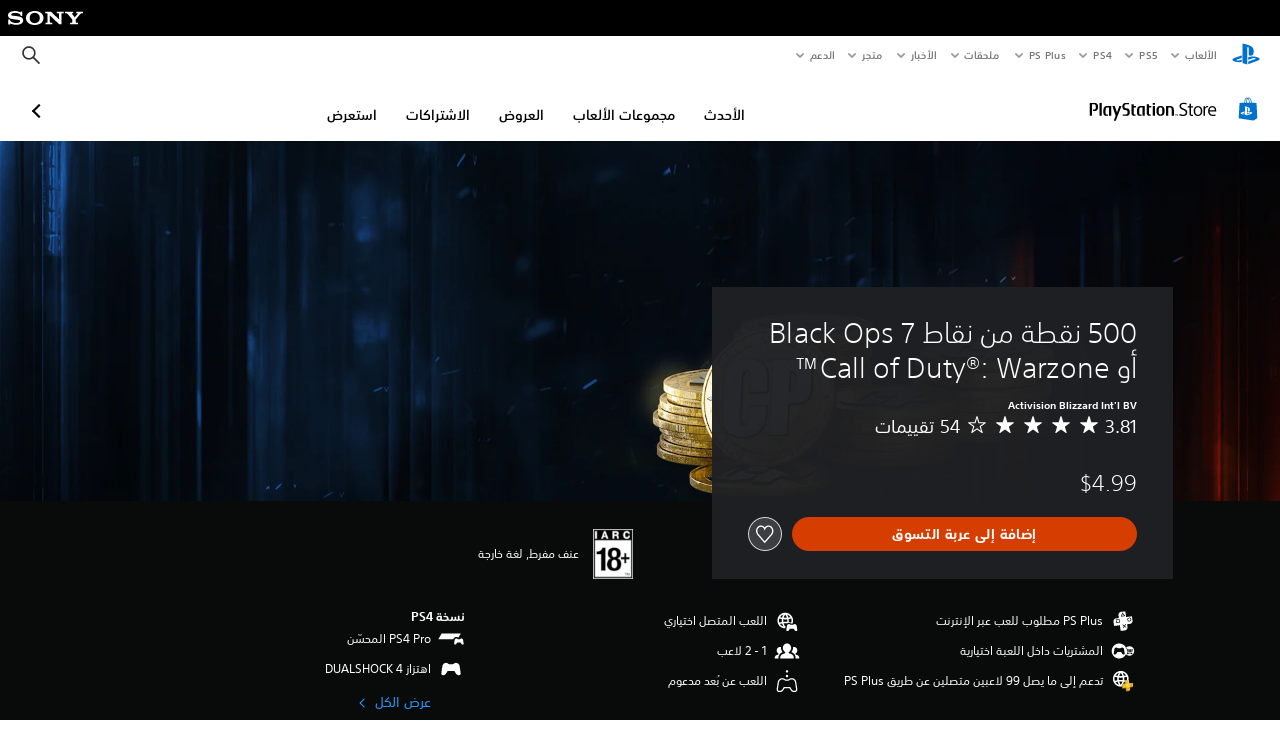

--- FILE ---
content_type: text/css
request_url: https://static.playstation.com/base-styles/v0/stylesheets/psw-components.27a1d.css
body_size: 35168
content:
@keyframes loading-shimmer-ltr{0%{background-position:0% 0%}100%{background-position:0% 100%}}@keyframes loading-shimmer-rtl{0%{background-position:100% 0%}100%{background-position:100% 100%}}@keyframes loading-shimmer-ltr{0%{background-position:0% 0%}100%{background-position:0% 100%}}@keyframes loading-shimmer-rtl{0%{background-position:100% 0%}100%{background-position:100% 100%}}#psw-svg-pallette,#psw-icon-pallette{display:block;position:relative;opacity:0;width:0;height:0;overflow:hidden;line-height:0}#psw-svg-pallette>svg,#psw-icon-pallette>svg{opacity:0}[dir=ltr] #psw-svg-pallette>svg, [dir=ltr] #psw-icon-pallette>svg{transform:translate(-100vw, -100vh)}[dir=rtl] #psw-svg-pallette>svg, [dir=rtl] #psw-icon-pallette>svg{transform:translate(100vw, -100vh)}[dir=rtl] .psw-icon--chevron-left,[dir=rtl] .psw-icon--chevron-right{transform:scale(-1)}.psw-root .psw-icon{box-sizing:content-box;display:inline-flex;align-items:center;justify-content:center}.psw-root .psw-icon>svg{width:100%;height:100%}.psw-root .psw-icon-xs{width:12px;min-width:12px;height:12px}.psw-root .psw-icon-s{width:18px;min-width:18px;height:18px}.psw-root .psw-icon-m{width:24px;min-width:24px;height:24px}.psw-root .psw-icon-l{width:32px;min-width:32px;height:32px}.psw-root .psw-icon-xl{width:64px;min-width:64px;height:64px}.psw-root .psw-icon--tick,.psw-root .psw-icon--check{fill:none !important;stroke:currentColor}.psw-root .psw-l-image-xs{width:20px;min-width:20px}.psw-root .psw-l-image-s{width:34px;min-width:34px}.psw-root .psw-l-image-m{width:50px;min-width:50px}.psw-root .psw-l-image-l{width:80px;min-width:80px}.psw-root .psw-brand-text{display:inline-flex;height:1.4em}.psw-root .psw-brand-text>svg{height:100%;padding-top:4%}.psw-root .psw-illustration{display:inline-flex}.psw-root .psw-illustration>svg{width:100%;min-width:100%;height:100%}.psw-root .psw-illustration--error-general-fail{fill:currentColor;stroke:currentColor}.psw-root .psw-button{display:inline-flex;position:relative;outline:0;text-decoration:none;border-style:none;cursor:pointer}.psw-root .psw-button:focus{outline:none;box-shadow:none}.psw-is-disabled .psw-root .psw-button, :disabled .psw-root .psw-button, .psw-root .psw-button.psw-is-disabled, .psw-root .psw-button:disabled{cursor:not-allowed}.psw-root .psw-page-button, .psw-root .psw-quick-action-button, .psw-root .psw-solid-button{text-align:center;border-radius:999px 999px 999px 999px}.psw-root .psw-page-button::after,.psw-root .psw-quick-action-button::after,.psw-root .psw-solid-button::after{top:calc((var(--psw-border-top-width) + 2px) * -1);box-sizing:content-box;position:absolute;z-index:10;width:100%;height:100%;pointer-events:none;content:none}.psw-root .psw-page-button::after, .psw-root .psw-quick-action-button::after, .psw-root .psw-solid-button::after{border-radius:1001px 1001px 1001px 1001px;padding:2px;border-width:inherit;border-style:solid;border-color:transparent !important}[dir=ltr]  .psw-page-button::after, [dir=ltr]  .psw-quick-action-button::after, [dir=ltr]  .psw-solid-button::after{left:calc((var(--psw-border-left-width) + 2px) * -1)}[dir=rtl]  .psw-page-button::after, [dir=rtl]  .psw-quick-action-button::after, [dir=rtl]  .psw-solid-button::after{right:calc((var(--psw-border-left-width) + 2px) * -1)}@media(min-width: 1366px){.psw-root .psw-page-button::after, .psw-root .psw-quick-action-button::after, .psw-root .psw-solid-button::after{padding:2px}}@media(min-width: 1920px){.psw-root .psw-page-button::after, .psw-root .psw-quick-action-button::after, .psw-root .psw-solid-button::after{padding:2px}}@media(min-width: 1366px){.psw-root .psw-page-button::after,.psw-root .psw-quick-action-button::after,.psw-root .psw-solid-button::after{top:calc((var(--psw-border-top-width) + 2px) * -1)}[dir=ltr]  .psw-page-button::after, [dir=ltr]  .psw-quick-action-button::after, [dir=ltr]  .psw-solid-button::after{left:calc((var(--psw-border-left-width) + 2px) * -1)}[dir=rtl]  .psw-page-button::after, [dir=rtl]  .psw-quick-action-button::after, [dir=rtl]  .psw-solid-button::after{right:calc((var(--psw-border-left-width) + 2px) * -1)}}@media(min-width: 1920px){.psw-root .psw-page-button::after,.psw-root .psw-quick-action-button::after,.psw-root .psw-solid-button::after{top:calc((var(--psw-border-top-width) + 2px) * -1)}[dir=ltr]  .psw-page-button::after, [dir=ltr]  .psw-quick-action-button::after, [dir=ltr]  .psw-solid-button::after{left:calc((var(--psw-border-left-width) + 2px) * -1)}[dir=rtl]  .psw-page-button::after, [dir=rtl]  .psw-quick-action-button::after, [dir=rtl]  .psw-solid-button::after{right:calc((var(--psw-border-left-width) + 2px) * -1)}}.psw-root .psw-page-button:not(.psw-is-disabled).psw-is-pressed::after,.psw-root .psw-page-button:not(.psw-is-disabled):active::after,.psw-root .psw-page-button:not(.psw-is-disabled).psw-is-focused::after,.psw-root .psw-page-button:not(.psw-is-disabled):focus::after,.psw-root .psw-page-button:not(:disabled).psw-is-pressed::after,.psw-root .psw-page-button:not(:disabled):active::after,.psw-root .psw-page-button:not(:disabled).psw-is-focused::after,.psw-root .psw-page-button:not(:disabled):focus::after,.psw-root .psw-quick-action-button:not(.psw-is-disabled).psw-is-pressed::after,.psw-root .psw-quick-action-button:not(.psw-is-disabled):active::after,.psw-root .psw-quick-action-button:not(.psw-is-disabled).psw-is-focused::after,.psw-root .psw-quick-action-button:not(.psw-is-disabled):focus::after,.psw-root .psw-quick-action-button:not(:disabled).psw-is-pressed::after,.psw-root .psw-quick-action-button:not(:disabled):active::after,.psw-root .psw-quick-action-button:not(:disabled).psw-is-focused::after,.psw-root .psw-quick-action-button:not(:disabled):focus::after,.psw-root .psw-solid-button:not(.psw-is-disabled).psw-is-pressed::after,.psw-root .psw-solid-button:not(.psw-is-disabled):active::after,.psw-root .psw-solid-button:not(.psw-is-disabled).psw-is-focused::after,.psw-root .psw-solid-button:not(.psw-is-disabled):focus::after,.psw-root .psw-solid-button:not(:disabled).psw-is-pressed::after,.psw-root .psw-solid-button:not(:disabled):active::after,.psw-root .psw-solid-button:not(:disabled).psw-is-focused::after,.psw-root .psw-solid-button:not(:disabled):focus::after{content:""}.psw-root .psw-page-button{height:28px;min-width:40px}@media(min-width: 1366px){.psw-root .psw-page-button{height:34px}}@media(min-width: 1920px){.psw-root .psw-page-button{height:42px}}@media(min-width: 1366px){.psw-root .psw-page-button{min-width:48px}}@media(min-width: 1920px){.psw-root .psw-page-button{min-width:60px}}.psw-root .psw-page-button::after{top:0;padding:0}[dir=ltr]  .psw-page-button::after{left:0}[dir=rtl]  .psw-page-button::after{right:0}@media(min-width: 1366px){.psw-root .psw-page-button::after{padding:0}}@media(min-width: 1920px){.psw-root .psw-page-button::after{padding:0}}.psw-root .psw-button-sizing{min-width:5rem;max-width:100%;height:calc(20px + 1rem);padding:0}[dir=ltr]  .psw-button-sizing{padding-left:10px;padding-right:10px}[dir=rtl]  .psw-button-sizing{padding-right:10px;padding-left:10px}@media(min-width: 1366px){[dir=ltr]  .psw-button-sizing{padding-left:12px;padding-right:12px}[dir=rtl]  .psw-button-sizing{padding-right:12px;padding-left:12px}}@media(min-width: 1920px){[dir=ltr]  .psw-button-sizing{padding-left:16px;padding-right:16px}[dir=rtl]  .psw-button-sizing{padding-right:16px;padding-left:16px}}@media(min-width: 1366px){.psw-root .psw-button-sizing{height:calc(24px + 1rem)}}@media(min-width: 1920px){.psw-root .psw-button-sizing{height:calc(32px + 1rem)}}.psw-root .psw-button-sizing .psw-icon{width:28px;min-width:28px;height:28px}@media(min-width: 1366px){.psw-root .psw-button-sizing .psw-icon{width:34px;min-width:34px;height:34px}}@media(min-width: 1920px){.psw-root .psw-button-sizing .psw-icon{width:42px;min-width:42px;height:42px}}[dir=ltr]  .psw-button-sizing.psw-with-icon{padding-left:6px}[dir=rtl]  .psw-button-sizing.psw-with-icon{padding-right:6px}@media(min-width: 1366px){[dir=ltr]  .psw-button-sizing.psw-with-icon{padding-left:8px}[dir=rtl]  .psw-button-sizing.psw-with-icon{padding-right:8px}}@media(min-width: 1920px){[dir=ltr]  .psw-button-sizing.psw-with-icon{padding-left:10px}[dir=rtl]  .psw-button-sizing.psw-with-icon{padding-right:10px}}.psw-root .psw-button-sizing--icon-only{width:calc(20px + 1rem);min-width:calc(20px + 1rem);padding:0 !important}@media(min-width: 1366px){.psw-root .psw-button-sizing--icon-only{width:calc(24px + 1rem);min-width:calc(24px + 1rem)}}@media(min-width: 1920px){.psw-root .psw-button-sizing--icon-only{width:calc(32px + 1rem);min-width:calc(32px + 1rem)}}.psw-root .psw-button-sizing--small{height:calc(8px + 1rem)}[dir=ltr]  .psw-button-sizing--small{padding-left:6px;padding-right:6px}[dir=rtl]  .psw-button-sizing--small{padding-right:6px;padding-left:6px}@media(min-width: 1366px){[dir=ltr]  .psw-button-sizing--small{padding-left:8px;padding-right:8px}[dir=rtl]  .psw-button-sizing--small{padding-right:8px;padding-left:8px}}@media(min-width: 1920px){[dir=ltr]  .psw-button-sizing--small{padding-left:10px;padding-right:10px}[dir=rtl]  .psw-button-sizing--small{padding-right:10px;padding-left:10px}}@media(min-width: 1366px){.psw-root .psw-button-sizing--small{height:calc(8px + 1rem)}}@media(min-width: 1920px){.psw-root .psw-button-sizing--small{height:calc(12px + 1rem)}}.psw-root .psw-button-sizing--small .psw-icon{width:18px;min-width:18px;height:18px}@media(min-width: 1366px){.psw-root .psw-button-sizing--small .psw-icon{width:22px;min-width:22px;height:22px}}@media(min-width: 1920px){.psw-root .psw-button-sizing--small .psw-icon{width:28px;min-width:28px;height:28px}}[dir=ltr]  .psw-button-sizing--small.psw-with-icon{padding-left:4px}[dir=rtl]  .psw-button-sizing--small.psw-with-icon{padding-right:4px}@media(min-width: 1366px){[dir=ltr]  .psw-button-sizing--small.psw-with-icon{padding-left:4px}[dir=rtl]  .psw-button-sizing--small.psw-with-icon{padding-right:4px}}@media(min-width: 1920px){[dir=ltr]  .psw-button-sizing--small.psw-with-icon{padding-left:6px}[dir=rtl]  .psw-button-sizing--small.psw-with-icon{padding-right:6px}}.psw-root .psw-button-sizing--small.psw-button-sizing--icon-only{width:calc(8px + 1rem);min-width:calc(8px + 1rem);padding:0 !important}@media(min-width: 1366px){.psw-root .psw-button-sizing--small.psw-button-sizing--icon-only{width:calc(8px + 1rem);min-width:calc(8px + 1rem)}}@media(min-width: 1920px){.psw-root .psw-button-sizing--small.psw-button-sizing--icon-only{width:calc(12px + 1rem);min-width:calc(12px + 1rem)}}.psw-root .psw-button-sizing--large{height:3.75rem}.psw-root .psw-button-sizing--large.psw-button-sizing--icon-only{width:3.75rem;min-width:3.75rem}@media(min-width: 768px){.psw-root .psw-button-sizing--large{height:3.75rem}.psw-root .psw-button-sizing--large.psw-button-sizing--icon-only{width:3.75rem;min-width:3.75rem}}.psw-root .psw-tab-button{text-decoration:none;color:currentColor;fill:currentColor;border-color:transparent}.psw-root .psw-tab-button.psw-is-focused,.psw-root .psw-tab-button:focus,.psw-root .psw-tab-button:hover,.psw-root .psw-tab-button:active{text-decoration:none;color:#0072ce;fill:#0072ce}.psw-root .psw-tab-button.psw-is-focused, .psw-root .psw-tab-button:focus, .psw-root .psw-tab-button:hover, .psw-root .psw-tab-button:active{border-color:#0072ce}.psw-root .psw-tab-button.psw-is-focused,.psw-root .psw-tab-button:focus{outline:0}.psw-root .psw-tab-button.psw-is-focused, .psw-root .psw-tab-button:focus{box-shadow:none}.psw-root .psw-tab-button.psw-is-active{color:#0072ce;border-color:#0072ce}.psw-root .psw-content-button{font-size:initial;font-weight:initial;text-align:initial}.psw-root .psw-primary-button.psw-primary-button,.psw-root .psw-primary-1-button.psw-primary-1-button,.psw-root .psw-primary-2-button.psw-primary-2-button{--psw-c-t-primary: #fff;color:#fff;fill:#fff;color:var(--psw-c-t-primary);fill:var(--psw-c-t-primary)}.psw-root .psw-primary-button.psw-primary-button, .psw-root .psw-primary-1-button.psw-primary-1-button, .psw-root .psw-primary-2-button.psw-primary-2-button{background-color:#0070cc}* .psw-interactive-root:hover .psw-primary-button.psw-primary-button,* .psw-interactive-root:hover .psw-primary-1-button.psw-primary-1-button,* .psw-interactive-root:hover .psw-primary-2-button.psw-primary-2-button,* .psw-interactive-root.psw-is-hovered .psw-primary-button.psw-primary-button,* .psw-interactive-root.psw-is-hovered .psw-primary-1-button.psw-primary-1-button,* .psw-interactive-root.psw-is-hovered .psw-primary-2-button.psw-primary-2-button,.psw-root .psw-primary-button.psw-primary-button:hover,.psw-root .psw-primary-button.psw-primary-button.psw-is-hovered,.psw-root .psw-primary-1-button.psw-primary-1-button:hover,.psw-root .psw-primary-1-button.psw-primary-1-button.psw-is-hovered,.psw-root .psw-primary-2-button.psw-primary-2-button:hover,.psw-root .psw-primary-2-button.psw-primary-2-button.psw-is-hovered{--psw-c-t-primary: #fff;color:#fff;fill:#fff;color:var(--psw-c-t-primary);fill:var(--psw-c-t-primary)}* .psw-interactive-root:hover .psw-primary-button.psw-primary-button, * .psw-interactive-root:hover .psw-primary-1-button.psw-primary-1-button, * .psw-interactive-root:hover .psw-primary-2-button.psw-primary-2-button, * .psw-interactive-root.psw-is-hovered .psw-primary-button.psw-primary-button, * .psw-interactive-root.psw-is-hovered .psw-primary-1-button.psw-primary-1-button, * .psw-interactive-root.psw-is-hovered .psw-primary-2-button.psw-primary-2-button, .psw-root .psw-primary-button.psw-primary-button:hover, .psw-root .psw-primary-button.psw-primary-button.psw-is-hovered, .psw-root .psw-primary-1-button.psw-primary-1-button:hover, .psw-root .psw-primary-1-button.psw-primary-1-button.psw-is-hovered, .psw-root .psw-primary-2-button.psw-primary-2-button:hover, .psw-root .psw-primary-2-button.psw-primary-2-button.psw-is-hovered{background-color:#005499}.psw-is-focused .psw-root .psw-primary-button.psw-primary-button,:focus .psw-root .psw-primary-button.psw-primary-button,.psw-root .psw-primary-button.psw-primary-button.psw-is-focused,.psw-root .psw-primary-button.psw-primary-button:focus,.psw-is-focused .psw-root .psw-primary-1-button.psw-primary-1-button,:focus .psw-root .psw-primary-1-button.psw-primary-1-button,.psw-root .psw-primary-1-button.psw-primary-1-button.psw-is-focused,.psw-root .psw-primary-1-button.psw-primary-1-button:focus,.psw-is-focused .psw-root .psw-primary-2-button.psw-primary-2-button,:focus .psw-root .psw-primary-2-button.psw-primary-2-button,.psw-root .psw-primary-2-button.psw-primary-2-button.psw-is-focused,.psw-root .psw-primary-2-button.psw-primary-2-button:focus{--psw-c-t-primary: #fff;color:#fff;fill:#fff;color:var(--psw-c-t-primary);fill:var(--psw-c-t-primary)}.psw-is-focused .psw-root .psw-primary-button.psw-primary-button, :focus .psw-root .psw-primary-button.psw-primary-button, .psw-root .psw-primary-button.psw-primary-button.psw-is-focused, .psw-root .psw-primary-button.psw-primary-button:focus, .psw-is-focused .psw-root .psw-primary-1-button.psw-primary-1-button, :focus .psw-root .psw-primary-1-button.psw-primary-1-button, .psw-root .psw-primary-1-button.psw-primary-1-button.psw-is-focused, .psw-root .psw-primary-1-button.psw-primary-1-button:focus, .psw-is-focused .psw-root .psw-primary-2-button.psw-primary-2-button, :focus .psw-root .psw-primary-2-button.psw-primary-2-button, .psw-root .psw-primary-2-button.psw-primary-2-button.psw-is-focused, .psw-root .psw-primary-2-button.psw-primary-2-button:focus{background-color:#005499}.psw-root .psw-primary-button.psw-primary-button.psw-is-pressed,.psw-root .psw-primary-button.psw-primary-button:active,.psw-root .psw-primary-1-button.psw-primary-1-button.psw-is-pressed,.psw-root .psw-primary-1-button.psw-primary-1-button:active,.psw-root .psw-primary-2-button.psw-primary-2-button.psw-is-pressed,.psw-root .psw-primary-2-button.psw-primary-2-button:active{--psw-c-t-primary: #fff;color:#fff;fill:#fff;color:var(--psw-c-t-primary);fill:var(--psw-c-t-primary)}.psw-root .psw-primary-button.psw-primary-button.psw-is-pressed, .psw-root .psw-primary-button.psw-primary-button:active, .psw-root .psw-primary-1-button.psw-primary-1-button.psw-is-pressed, .psw-root .psw-primary-1-button.psw-primary-1-button:active, .psw-root .psw-primary-2-button.psw-primary-2-button.psw-is-pressed, .psw-root .psw-primary-2-button.psw-primary-2-button:active{background-color:#003866}.psw-is-disabled .psw-root .psw-primary-button.psw-primary-button,:disabled .psw-root .psw-primary-button.psw-primary-button,.psw-root .psw-primary-button.psw-primary-button.psw-is-disabled,.psw-root .psw-primary-button.psw-primary-button:disabled,.psw-is-disabled .psw-root .psw-primary-1-button.psw-primary-1-button,:disabled .psw-root .psw-primary-1-button.psw-primary-1-button,.psw-root .psw-primary-1-button.psw-primary-1-button.psw-is-disabled,.psw-root .psw-primary-1-button.psw-primary-1-button:disabled,.psw-is-disabled .psw-root .psw-primary-2-button.psw-primary-2-button,:disabled .psw-root .psw-primary-2-button.psw-primary-2-button,.psw-root .psw-primary-2-button.psw-primary-2-button.psw-is-disabled,.psw-root .psw-primary-2-button.psw-primary-2-button:disabled{color:#d2d4d9;fill:#d2d4d9}.psw-is-disabled .psw-root .psw-primary-button.psw-primary-button, :disabled .psw-root .psw-primary-button.psw-primary-button, .psw-root .psw-primary-button.psw-primary-button.psw-is-disabled, .psw-root .psw-primary-button.psw-primary-button:disabled, .psw-is-disabled .psw-root .psw-primary-1-button.psw-primary-1-button, :disabled .psw-root .psw-primary-1-button.psw-primary-1-button, .psw-root .psw-primary-1-button.psw-primary-1-button.psw-is-disabled, .psw-root .psw-primary-1-button.psw-primary-1-button:disabled, .psw-is-disabled .psw-root .psw-primary-2-button.psw-primary-2-button, :disabled .psw-root .psw-primary-2-button.psw-primary-2-button, .psw-root .psw-primary-2-button.psw-primary-2-button.psw-is-disabled, .psw-root .psw-primary-2-button.psw-primary-2-button:disabled{background-color:rgba(44,45,51,.6)}.psw-root .psw-primary-button.psw-primary-button::after, .psw-root .psw-primary-1-button.psw-primary-1-button::after, .psw-root .psw-primary-2-button.psw-primary-2-button::after{box-shadow:0 0 0 2px #005499}@media(min-width: 1366px){.psw-root .psw-primary-button.psw-primary-button::after, .psw-root .psw-primary-1-button.psw-primary-1-button::after, .psw-root .psw-primary-2-button.psw-primary-2-button::after{box-shadow:0 0 0 2px #005499}}@media(min-width: 1920px){.psw-root .psw-primary-button.psw-primary-button::after, .psw-root .psw-primary-1-button.psw-primary-1-button::after, .psw-root .psw-primary-2-button.psw-primary-2-button::after{box-shadow:0 0 0 2px #005499}}.psw-root .psw-primary-button.psw-primary-button.psw-is-pressed::after, .psw-root .psw-primary-button.psw-primary-button:active::after, .psw-root .psw-primary-1-button.psw-primary-1-button.psw-is-pressed::after, .psw-root .psw-primary-1-button.psw-primary-1-button:active::after, .psw-root .psw-primary-2-button.psw-primary-2-button.psw-is-pressed::after, .psw-root .psw-primary-2-button.psw-primary-2-button:active::after{box-shadow:0 0 0 2px #003866}@media(min-width: 1366px){.psw-root .psw-primary-button.psw-primary-button.psw-is-pressed::after, .psw-root .psw-primary-button.psw-primary-button:active::after, .psw-root .psw-primary-1-button.psw-primary-1-button.psw-is-pressed::after, .psw-root .psw-primary-1-button.psw-primary-1-button:active::after, .psw-root .psw-primary-2-button.psw-primary-2-button.psw-is-pressed::after, .psw-root .psw-primary-2-button.psw-primary-2-button:active::after{box-shadow:0 0 0 2px #003866}}@media(min-width: 1920px){.psw-root .psw-primary-button.psw-primary-button.psw-is-pressed::after, .psw-root .psw-primary-button.psw-primary-button:active::after, .psw-root .psw-primary-1-button.psw-primary-1-button.psw-is-pressed::after, .psw-root .psw-primary-1-button.psw-primary-1-button:active::after, .psw-root .psw-primary-2-button.psw-primary-2-button.psw-is-pressed::after, .psw-root .psw-primary-2-button.psw-primary-2-button:active::after{box-shadow:0 0 0 2px #003866}}.psw-root .psw-secondary-button.psw-secondary-button,.psw-root .psw-secondary-1-button.psw-secondary-1-button,.psw-root .psw-secondary-2-button.psw-secondary-2-button,.psw-root .psw-secondary-3-button.psw-secondary-3-button,.psw-root .psw-secondary-4-button.psw-secondary-4-button,.psw-root .psw-alt-secondary-button.psw-alt-secondary-button{--psw-c-t-primary: #000;color:#0070cc;fill:#0070cc;color:var(--psw-c-t-#0070cc);fill:var(--psw-c-t-#0070cc);--psw-border-top-width: 1px;--psw-border-left-width: 1px;--psw-border-bottom-width: 1px;--psw-border-right-width: 1px}.psw-root .psw-secondary-button.psw-secondary-button, .psw-root .psw-secondary-1-button.psw-secondary-1-button, .psw-root .psw-secondary-2-button.psw-secondary-2-button, .psw-root .psw-secondary-3-button.psw-secondary-3-button, .psw-root .psw-secondary-4-button.psw-secondary-4-button, .psw-root .psw-alt-secondary-button.psw-alt-secondary-button{background-color:rgba(0,112,204,.03);border-color:#0070cc;border-width:1px;border-style:solid}* .psw-interactive-root:hover .psw-secondary-button.psw-secondary-button,* .psw-interactive-root:hover .psw-secondary-1-button.psw-secondary-1-button,* .psw-interactive-root:hover .psw-secondary-2-button.psw-secondary-2-button,* .psw-interactive-root:hover .psw-secondary-3-button.psw-secondary-3-button,* .psw-interactive-root:hover .psw-secondary-4-button.psw-secondary-4-button,* .psw-interactive-root:hover .psw-alt-secondary-button.psw-alt-secondary-button,* .psw-interactive-root.psw-is-hovered .psw-secondary-button.psw-secondary-button,* .psw-interactive-root.psw-is-hovered .psw-secondary-1-button.psw-secondary-1-button,* .psw-interactive-root.psw-is-hovered .psw-secondary-2-button.psw-secondary-2-button,* .psw-interactive-root.psw-is-hovered .psw-secondary-3-button.psw-secondary-3-button,* .psw-interactive-root.psw-is-hovered .psw-secondary-4-button.psw-secondary-4-button,* .psw-interactive-root.psw-is-hovered .psw-alt-secondary-button.psw-alt-secondary-button,.psw-root .psw-secondary-button.psw-secondary-button:hover,.psw-root .psw-secondary-button.psw-secondary-button.psw-is-hovered,.psw-root .psw-secondary-1-button.psw-secondary-1-button:hover,.psw-root .psw-secondary-1-button.psw-secondary-1-button.psw-is-hovered,.psw-root .psw-secondary-2-button.psw-secondary-2-button:hover,.psw-root .psw-secondary-2-button.psw-secondary-2-button.psw-is-hovered,.psw-root .psw-secondary-3-button.psw-secondary-3-button:hover,.psw-root .psw-secondary-3-button.psw-secondary-3-button.psw-is-hovered,.psw-root .psw-secondary-4-button.psw-secondary-4-button:hover,.psw-root .psw-secondary-4-button.psw-secondary-4-button.psw-is-hovered,.psw-root .psw-alt-secondary-button.psw-alt-secondary-button:hover,.psw-root .psw-alt-secondary-button.psw-alt-secondary-button.psw-is-hovered{color:#005499;fill:#005499}.psw-is-focused .psw-root .psw-secondary-button.psw-secondary-button,:focus .psw-root .psw-secondary-button.psw-secondary-button,.psw-root .psw-secondary-button.psw-secondary-button.psw-is-focused,.psw-root .psw-secondary-button.psw-secondary-button:focus,.psw-is-focused .psw-root .psw-secondary-1-button.psw-secondary-1-button,:focus .psw-root .psw-secondary-1-button.psw-secondary-1-button,.psw-root .psw-secondary-1-button.psw-secondary-1-button.psw-is-focused,.psw-root .psw-secondary-1-button.psw-secondary-1-button:focus,.psw-is-focused .psw-root .psw-secondary-2-button.psw-secondary-2-button,:focus .psw-root .psw-secondary-2-button.psw-secondary-2-button,.psw-root .psw-secondary-2-button.psw-secondary-2-button.psw-is-focused,.psw-root .psw-secondary-2-button.psw-secondary-2-button:focus,.psw-is-focused .psw-root .psw-secondary-3-button.psw-secondary-3-button,:focus .psw-root .psw-secondary-3-button.psw-secondary-3-button,.psw-root .psw-secondary-3-button.psw-secondary-3-button.psw-is-focused,.psw-root .psw-secondary-3-button.psw-secondary-3-button:focus,.psw-is-focused .psw-root .psw-secondary-4-button.psw-secondary-4-button,:focus .psw-root .psw-secondary-4-button.psw-secondary-4-button,.psw-root .psw-secondary-4-button.psw-secondary-4-button.psw-is-focused,.psw-root .psw-secondary-4-button.psw-secondary-4-button:focus,.psw-is-focused .psw-root .psw-alt-secondary-button.psw-alt-secondary-button,:focus .psw-root .psw-alt-secondary-button.psw-alt-secondary-button,.psw-root .psw-alt-secondary-button.psw-alt-secondary-button.psw-is-focused,.psw-root .psw-alt-secondary-button.psw-alt-secondary-button:focus{color:#005499;fill:#005499}.psw-root .psw-secondary-button.psw-secondary-button.psw-is-pressed,.psw-root .psw-secondary-button.psw-secondary-button:active,.psw-root .psw-secondary-1-button.psw-secondary-1-button.psw-is-pressed,.psw-root .psw-secondary-1-button.psw-secondary-1-button:active,.psw-root .psw-secondary-2-button.psw-secondary-2-button.psw-is-pressed,.psw-root .psw-secondary-2-button.psw-secondary-2-button:active,.psw-root .psw-secondary-3-button.psw-secondary-3-button.psw-is-pressed,.psw-root .psw-secondary-3-button.psw-secondary-3-button:active,.psw-root .psw-secondary-4-button.psw-secondary-4-button.psw-is-pressed,.psw-root .psw-secondary-4-button.psw-secondary-4-button:active,.psw-root .psw-alt-secondary-button.psw-alt-secondary-button.psw-is-pressed,.psw-root .psw-alt-secondary-button.psw-alt-secondary-button:active{color:#003866;fill:#003866}.psw-is-disabled .psw-root .psw-secondary-button.psw-secondary-button,:disabled .psw-root .psw-secondary-button.psw-secondary-button,.psw-root .psw-secondary-button.psw-secondary-button.psw-is-disabled,.psw-root .psw-secondary-button.psw-secondary-button:disabled,.psw-is-disabled .psw-root .psw-secondary-1-button.psw-secondary-1-button,:disabled .psw-root .psw-secondary-1-button.psw-secondary-1-button,.psw-root .psw-secondary-1-button.psw-secondary-1-button.psw-is-disabled,.psw-root .psw-secondary-1-button.psw-secondary-1-button:disabled,.psw-is-disabled .psw-root .psw-secondary-2-button.psw-secondary-2-button,:disabled .psw-root .psw-secondary-2-button.psw-secondary-2-button,.psw-root .psw-secondary-2-button.psw-secondary-2-button.psw-is-disabled,.psw-root .psw-secondary-2-button.psw-secondary-2-button:disabled,.psw-is-disabled .psw-root .psw-secondary-3-button.psw-secondary-3-button,:disabled .psw-root .psw-secondary-3-button.psw-secondary-3-button,.psw-root .psw-secondary-3-button.psw-secondary-3-button.psw-is-disabled,.psw-root .psw-secondary-3-button.psw-secondary-3-button:disabled,.psw-is-disabled .psw-root .psw-secondary-4-button.psw-secondary-4-button,:disabled .psw-root .psw-secondary-4-button.psw-secondary-4-button,.psw-root .psw-secondary-4-button.psw-secondary-4-button.psw-is-disabled,.psw-root .psw-secondary-4-button.psw-secondary-4-button:disabled,.psw-is-disabled .psw-root .psw-alt-secondary-button.psw-alt-secondary-button,:disabled .psw-root .psw-alt-secondary-button.psw-alt-secondary-button,.psw-root .psw-alt-secondary-button.psw-alt-secondary-button.psw-is-disabled,.psw-root .psw-alt-secondary-button.psw-alt-secondary-button:disabled{color:#d2d4d9;fill:#d2d4d9;color:var(--psw-c-t-disabled);fill:var(--psw-c-t-disabled)}.psw-root .psw-secondary-button.psw-secondary-button::after,.psw-root .psw-secondary-1-button.psw-secondary-1-button::after,.psw-root .psw-secondary-2-button.psw-secondary-2-button::after,.psw-root .psw-secondary-3-button.psw-secondary-3-button::after,.psw-root .psw-secondary-4-button.psw-secondary-4-button::after,.psw-root .psw-alt-secondary-button.psw-alt-secondary-button::after{top:calc((var(--psw-border-top-width) + 2px) * -1)}.psw-root .psw-secondary-button.psw-secondary-button::after, .psw-root .psw-secondary-1-button.psw-secondary-1-button::after, .psw-root .psw-secondary-2-button.psw-secondary-2-button::after, .psw-root .psw-secondary-3-button.psw-secondary-3-button::after, .psw-root .psw-secondary-4-button.psw-secondary-4-button::after, .psw-root .psw-alt-secondary-button.psw-alt-secondary-button::after{padding:2px}[dir=ltr]  .psw-secondary-button.psw-secondary-button::after, [dir=ltr]  .psw-secondary-1-button.psw-secondary-1-button::after, [dir=ltr]  .psw-secondary-2-button.psw-secondary-2-button::after, [dir=ltr]  .psw-secondary-3-button.psw-secondary-3-button::after, [dir=ltr]  .psw-secondary-4-button.psw-secondary-4-button::after, [dir=ltr]  .psw-alt-secondary-button.psw-alt-secondary-button::after{left:calc((var(--psw-border-left-width) + 2px) * -1)}[dir=rtl]  .psw-secondary-button.psw-secondary-button::after, [dir=rtl]  .psw-secondary-1-button.psw-secondary-1-button::after, [dir=rtl]  .psw-secondary-2-button.psw-secondary-2-button::after, [dir=rtl]  .psw-secondary-3-button.psw-secondary-3-button::after, [dir=rtl]  .psw-secondary-4-button.psw-secondary-4-button::after, [dir=rtl]  .psw-alt-secondary-button.psw-alt-secondary-button::after{right:calc((var(--psw-border-left-width) + 2px) * -1)}@media(min-width: 1366px){.psw-root .psw-secondary-button.psw-secondary-button::after, .psw-root .psw-secondary-1-button.psw-secondary-1-button::after, .psw-root .psw-secondary-2-button.psw-secondary-2-button::after, .psw-root .psw-secondary-3-button.psw-secondary-3-button::after, .psw-root .psw-secondary-4-button.psw-secondary-4-button::after, .psw-root .psw-alt-secondary-button.psw-alt-secondary-button::after{padding:2px}}@media(min-width: 1920px){.psw-root .psw-secondary-button.psw-secondary-button::after, .psw-root .psw-secondary-1-button.psw-secondary-1-button::after, .psw-root .psw-secondary-2-button.psw-secondary-2-button::after, .psw-root .psw-secondary-3-button.psw-secondary-3-button::after, .psw-root .psw-secondary-4-button.psw-secondary-4-button::after, .psw-root .psw-alt-secondary-button.psw-alt-secondary-button::after{padding:2px}}@media(min-width: 1366px){.psw-root .psw-secondary-button.psw-secondary-button::after,.psw-root .psw-secondary-1-button.psw-secondary-1-button::after,.psw-root .psw-secondary-2-button.psw-secondary-2-button::after,.psw-root .psw-secondary-3-button.psw-secondary-3-button::after,.psw-root .psw-secondary-4-button.psw-secondary-4-button::after,.psw-root .psw-alt-secondary-button.psw-alt-secondary-button::after{top:calc((var(--psw-border-top-width) + 2px) * -1)}[dir=ltr]  .psw-secondary-button.psw-secondary-button::after, [dir=ltr]  .psw-secondary-1-button.psw-secondary-1-button::after, [dir=ltr]  .psw-secondary-2-button.psw-secondary-2-button::after, [dir=ltr]  .psw-secondary-3-button.psw-secondary-3-button::after, [dir=ltr]  .psw-secondary-4-button.psw-secondary-4-button::after, [dir=ltr]  .psw-alt-secondary-button.psw-alt-secondary-button::after{left:calc((var(--psw-border-left-width) + 2px) * -1)}[dir=rtl]  .psw-secondary-button.psw-secondary-button::after, [dir=rtl]  .psw-secondary-1-button.psw-secondary-1-button::after, [dir=rtl]  .psw-secondary-2-button.psw-secondary-2-button::after, [dir=rtl]  .psw-secondary-3-button.psw-secondary-3-button::after, [dir=rtl]  .psw-secondary-4-button.psw-secondary-4-button::after, [dir=rtl]  .psw-alt-secondary-button.psw-alt-secondary-button::after{right:calc((var(--psw-border-left-width) + 2px) * -1)}}@media(min-width: 1920px){.psw-root .psw-secondary-button.psw-secondary-button::after,.psw-root .psw-secondary-1-button.psw-secondary-1-button::after,.psw-root .psw-secondary-2-button.psw-secondary-2-button::after,.psw-root .psw-secondary-3-button.psw-secondary-3-button::after,.psw-root .psw-secondary-4-button.psw-secondary-4-button::after,.psw-root .psw-alt-secondary-button.psw-alt-secondary-button::after{top:calc((var(--psw-border-top-width) + 2px) * -1)}[dir=ltr]  .psw-secondary-button.psw-secondary-button::after, [dir=ltr]  .psw-secondary-1-button.psw-secondary-1-button::after, [dir=ltr]  .psw-secondary-2-button.psw-secondary-2-button::after, [dir=ltr]  .psw-secondary-3-button.psw-secondary-3-button::after, [dir=ltr]  .psw-secondary-4-button.psw-secondary-4-button::after, [dir=ltr]  .psw-alt-secondary-button.psw-alt-secondary-button::after{left:calc((var(--psw-border-left-width) + 2px) * -1)}[dir=rtl]  .psw-secondary-button.psw-secondary-button::after, [dir=rtl]  .psw-secondary-1-button.psw-secondary-1-button::after, [dir=rtl]  .psw-secondary-2-button.psw-secondary-2-button::after, [dir=rtl]  .psw-secondary-3-button.psw-secondary-3-button::after, [dir=rtl]  .psw-secondary-4-button.psw-secondary-4-button::after, [dir=rtl]  .psw-alt-secondary-button.psw-alt-secondary-button::after{right:calc((var(--psw-border-left-width) + 2px) * -1)}}* .psw-interactive-root:hover .psw-secondary-button.psw-secondary-button, * .psw-interactive-root:hover .psw-secondary-1-button.psw-secondary-1-button, * .psw-interactive-root:hover .psw-secondary-2-button.psw-secondary-2-button, * .psw-interactive-root:hover .psw-secondary-3-button.psw-secondary-3-button, * .psw-interactive-root:hover .psw-secondary-4-button.psw-secondary-4-button, * .psw-interactive-root:hover .psw-alt-secondary-button.psw-alt-secondary-button, * .psw-interactive-root.psw-is-hovered .psw-secondary-button.psw-secondary-button, * .psw-interactive-root.psw-is-hovered .psw-secondary-1-button.psw-secondary-1-button, * .psw-interactive-root.psw-is-hovered .psw-secondary-2-button.psw-secondary-2-button, * .psw-interactive-root.psw-is-hovered .psw-secondary-3-button.psw-secondary-3-button, * .psw-interactive-root.psw-is-hovered .psw-secondary-4-button.psw-secondary-4-button, * .psw-interactive-root.psw-is-hovered .psw-alt-secondary-button.psw-alt-secondary-button, .psw-root .psw-secondary-button.psw-secondary-button:hover, .psw-root .psw-secondary-button.psw-secondary-button.psw-is-hovered, .psw-root .psw-secondary-1-button.psw-secondary-1-button:hover, .psw-root .psw-secondary-1-button.psw-secondary-1-button.psw-is-hovered, .psw-root .psw-secondary-2-button.psw-secondary-2-button:hover, .psw-root .psw-secondary-2-button.psw-secondary-2-button.psw-is-hovered, .psw-root .psw-secondary-3-button.psw-secondary-3-button:hover, .psw-root .psw-secondary-3-button.psw-secondary-3-button.psw-is-hovered, .psw-root .psw-secondary-4-button.psw-secondary-4-button:hover, .psw-root .psw-secondary-4-button.psw-secondary-4-button.psw-is-hovered, .psw-root .psw-alt-secondary-button.psw-alt-secondary-button:hover, .psw-root .psw-alt-secondary-button.psw-alt-secondary-button.psw-is-hovered{background-color:rgba(0,112,204,.06);border-color:#005499}.psw-is-focused .psw-root .psw-secondary-button.psw-secondary-button, :focus .psw-root .psw-secondary-button.psw-secondary-button, .psw-root .psw-secondary-button.psw-secondary-button.psw-is-focused, .psw-root .psw-secondary-button.psw-secondary-button:focus, .psw-is-focused .psw-root .psw-secondary-1-button.psw-secondary-1-button, :focus .psw-root .psw-secondary-1-button.psw-secondary-1-button, .psw-root .psw-secondary-1-button.psw-secondary-1-button.psw-is-focused, .psw-root .psw-secondary-1-button.psw-secondary-1-button:focus, .psw-is-focused .psw-root .psw-secondary-2-button.psw-secondary-2-button, :focus .psw-root .psw-secondary-2-button.psw-secondary-2-button, .psw-root .psw-secondary-2-button.psw-secondary-2-button.psw-is-focused, .psw-root .psw-secondary-2-button.psw-secondary-2-button:focus, .psw-is-focused .psw-root .psw-secondary-3-button.psw-secondary-3-button, :focus .psw-root .psw-secondary-3-button.psw-secondary-3-button, .psw-root .psw-secondary-3-button.psw-secondary-3-button.psw-is-focused, .psw-root .psw-secondary-3-button.psw-secondary-3-button:focus, .psw-is-focused .psw-root .psw-secondary-4-button.psw-secondary-4-button, :focus .psw-root .psw-secondary-4-button.psw-secondary-4-button, .psw-root .psw-secondary-4-button.psw-secondary-4-button.psw-is-focused, .psw-root .psw-secondary-4-button.psw-secondary-4-button:focus, .psw-is-focused .psw-root .psw-alt-secondary-button.psw-alt-secondary-button, :focus .psw-root .psw-alt-secondary-button.psw-alt-secondary-button, .psw-root .psw-alt-secondary-button.psw-alt-secondary-button.psw-is-focused, .psw-root .psw-alt-secondary-button.psw-alt-secondary-button:focus{background-color:rgba(0,112,204,.06);border-color:#005499}.psw-root .psw-secondary-button.psw-secondary-button.psw-is-pressed, .psw-root .psw-secondary-button.psw-secondary-button:active, .psw-root .psw-secondary-1-button.psw-secondary-1-button.psw-is-pressed, .psw-root .psw-secondary-1-button.psw-secondary-1-button:active, .psw-root .psw-secondary-2-button.psw-secondary-2-button.psw-is-pressed, .psw-root .psw-secondary-2-button.psw-secondary-2-button:active, .psw-root .psw-secondary-3-button.psw-secondary-3-button.psw-is-pressed, .psw-root .psw-secondary-3-button.psw-secondary-3-button:active, .psw-root .psw-secondary-4-button.psw-secondary-4-button.psw-is-pressed, .psw-root .psw-secondary-4-button.psw-secondary-4-button:active, .psw-root .psw-alt-secondary-button.psw-alt-secondary-button.psw-is-pressed, .psw-root .psw-alt-secondary-button.psw-alt-secondary-button:active{background-color:transparent;border-color:#003866}.psw-is-disabled .psw-root .psw-secondary-button.psw-secondary-button,:disabled .psw-root .psw-secondary-button.psw-secondary-button,.psw-root .psw-secondary-button.psw-secondary-button.psw-is-disabled,.psw-root .psw-secondary-button.psw-secondary-button:disabled,.psw-is-disabled .psw-root .psw-secondary-1-button.psw-secondary-1-button,:disabled .psw-root .psw-secondary-1-button.psw-secondary-1-button,.psw-root .psw-secondary-1-button.psw-secondary-1-button.psw-is-disabled,.psw-root .psw-secondary-1-button.psw-secondary-1-button:disabled,.psw-is-disabled .psw-root .psw-secondary-2-button.psw-secondary-2-button,:disabled .psw-root .psw-secondary-2-button.psw-secondary-2-button,.psw-root .psw-secondary-2-button.psw-secondary-2-button.psw-is-disabled,.psw-root .psw-secondary-2-button.psw-secondary-2-button:disabled,.psw-is-disabled .psw-root .psw-secondary-3-button.psw-secondary-3-button,:disabled .psw-root .psw-secondary-3-button.psw-secondary-3-button,.psw-root .psw-secondary-3-button.psw-secondary-3-button.psw-is-disabled,.psw-root .psw-secondary-3-button.psw-secondary-3-button:disabled,.psw-is-disabled .psw-root .psw-secondary-4-button.psw-secondary-4-button,:disabled .psw-root .psw-secondary-4-button.psw-secondary-4-button,.psw-root .psw-secondary-4-button.psw-secondary-4-button.psw-is-disabled,.psw-root .psw-secondary-4-button.psw-secondary-4-button:disabled,.psw-is-disabled .psw-root .psw-alt-secondary-button.psw-alt-secondary-button,:disabled .psw-root .psw-alt-secondary-button.psw-alt-secondary-button,.psw-root .psw-alt-secondary-button.psw-alt-secondary-button.psw-is-disabled,.psw-root .psw-alt-secondary-button.psw-alt-secondary-button:disabled{color:#b2b2b2;fill:#b2b2b2}.psw-is-disabled .psw-root .psw-secondary-button.psw-secondary-button, :disabled .psw-root .psw-secondary-button.psw-secondary-button, .psw-root .psw-secondary-button.psw-secondary-button.psw-is-disabled, .psw-root .psw-secondary-button.psw-secondary-button:disabled, .psw-is-disabled .psw-root .psw-secondary-1-button.psw-secondary-1-button, :disabled .psw-root .psw-secondary-1-button.psw-secondary-1-button, .psw-root .psw-secondary-1-button.psw-secondary-1-button.psw-is-disabled, .psw-root .psw-secondary-1-button.psw-secondary-1-button:disabled, .psw-is-disabled .psw-root .psw-secondary-2-button.psw-secondary-2-button, :disabled .psw-root .psw-secondary-2-button.psw-secondary-2-button, .psw-root .psw-secondary-2-button.psw-secondary-2-button.psw-is-disabled, .psw-root .psw-secondary-2-button.psw-secondary-2-button:disabled, .psw-is-disabled .psw-root .psw-secondary-3-button.psw-secondary-3-button, :disabled .psw-root .psw-secondary-3-button.psw-secondary-3-button, .psw-root .psw-secondary-3-button.psw-secondary-3-button.psw-is-disabled, .psw-root .psw-secondary-3-button.psw-secondary-3-button:disabled, .psw-is-disabled .psw-root .psw-secondary-4-button.psw-secondary-4-button, :disabled .psw-root .psw-secondary-4-button.psw-secondary-4-button, .psw-root .psw-secondary-4-button.psw-secondary-4-button.psw-is-disabled, .psw-root .psw-secondary-4-button.psw-secondary-4-button:disabled, .psw-is-disabled .psw-root .psw-alt-secondary-button.psw-alt-secondary-button, :disabled .psw-root .psw-alt-secondary-button.psw-alt-secondary-button, .psw-root .psw-alt-secondary-button.psw-alt-secondary-button.psw-is-disabled, .psw-root .psw-alt-secondary-button.psw-alt-secondary-button:disabled{border-color:#b2b2b2;background-color:transparent}.psw-root .psw-secondary-button.psw-secondary-button::after, .psw-root .psw-secondary-1-button.psw-secondary-1-button::after, .psw-root .psw-secondary-2-button.psw-secondary-2-button::after, .psw-root .psw-secondary-3-button.psw-secondary-3-button::after, .psw-root .psw-secondary-4-button.psw-secondary-4-button::after, .psw-root .psw-alt-secondary-button.psw-alt-secondary-button::after{box-shadow:0 0 0 2px #005499}@media(min-width: 1366px){.psw-root .psw-secondary-button.psw-secondary-button::after, .psw-root .psw-secondary-1-button.psw-secondary-1-button::after, .psw-root .psw-secondary-2-button.psw-secondary-2-button::after, .psw-root .psw-secondary-3-button.psw-secondary-3-button::after, .psw-root .psw-secondary-4-button.psw-secondary-4-button::after, .psw-root .psw-alt-secondary-button.psw-alt-secondary-button::after{box-shadow:0 0 0 2px #005499}}@media(min-width: 1920px){.psw-root .psw-secondary-button.psw-secondary-button::after, .psw-root .psw-secondary-1-button.psw-secondary-1-button::after, .psw-root .psw-secondary-2-button.psw-secondary-2-button::after, .psw-root .psw-secondary-3-button.psw-secondary-3-button::after, .psw-root .psw-secondary-4-button.psw-secondary-4-button::after, .psw-root .psw-alt-secondary-button.psw-alt-secondary-button::after{box-shadow:0 0 0 2px #005499}}.psw-root .psw-secondary-button.psw-secondary-button.psw-is-pressed::after, .psw-root .psw-secondary-button.psw-secondary-button:active::after, .psw-root .psw-secondary-1-button.psw-secondary-1-button.psw-is-pressed::after, .psw-root .psw-secondary-1-button.psw-secondary-1-button:active::after, .psw-root .psw-secondary-2-button.psw-secondary-2-button.psw-is-pressed::after, .psw-root .psw-secondary-2-button.psw-secondary-2-button:active::after, .psw-root .psw-secondary-3-button.psw-secondary-3-button.psw-is-pressed::after, .psw-root .psw-secondary-3-button.psw-secondary-3-button:active::after, .psw-root .psw-secondary-4-button.psw-secondary-4-button.psw-is-pressed::after, .psw-root .psw-secondary-4-button.psw-secondary-4-button:active::after, .psw-root .psw-alt-secondary-button.psw-alt-secondary-button.psw-is-pressed::after, .psw-root .psw-alt-secondary-button.psw-alt-secondary-button:active::after{box-shadow:0 0 0 2px #003866}@media(min-width: 1366px){.psw-root .psw-secondary-button.psw-secondary-button.psw-is-pressed::after, .psw-root .psw-secondary-button.psw-secondary-button:active::after, .psw-root .psw-secondary-1-button.psw-secondary-1-button.psw-is-pressed::after, .psw-root .psw-secondary-1-button.psw-secondary-1-button:active::after, .psw-root .psw-secondary-2-button.psw-secondary-2-button.psw-is-pressed::after, .psw-root .psw-secondary-2-button.psw-secondary-2-button:active::after, .psw-root .psw-secondary-3-button.psw-secondary-3-button.psw-is-pressed::after, .psw-root .psw-secondary-3-button.psw-secondary-3-button:active::after, .psw-root .psw-secondary-4-button.psw-secondary-4-button.psw-is-pressed::after, .psw-root .psw-secondary-4-button.psw-secondary-4-button:active::after, .psw-root .psw-alt-secondary-button.psw-alt-secondary-button.psw-is-pressed::after, .psw-root .psw-alt-secondary-button.psw-alt-secondary-button:active::after{box-shadow:0 0 0 2px #003866}}@media(min-width: 1920px){.psw-root .psw-secondary-button.psw-secondary-button.psw-is-pressed::after, .psw-root .psw-secondary-button.psw-secondary-button:active::after, .psw-root .psw-secondary-1-button.psw-secondary-1-button.psw-is-pressed::after, .psw-root .psw-secondary-1-button.psw-secondary-1-button:active::after, .psw-root .psw-secondary-2-button.psw-secondary-2-button.psw-is-pressed::after, .psw-root .psw-secondary-2-button.psw-secondary-2-button:active::after, .psw-root .psw-secondary-3-button.psw-secondary-3-button.psw-is-pressed::after, .psw-root .psw-secondary-3-button.psw-secondary-3-button:active::after, .psw-root .psw-secondary-4-button.psw-secondary-4-button.psw-is-pressed::after, .psw-root .psw-secondary-4-button.psw-secondary-4-button:active::after, .psw-root .psw-alt-secondary-button.psw-alt-secondary-button.psw-is-pressed::after, .psw-root .psw-alt-secondary-button.psw-alt-secondary-button:active::after{box-shadow:0 0 0 2px #003866}}.psw-root .psw-utility-button.psw-utility-button{--psw-c-t-primary: #000;color:#000;fill:#000;color:var(--psw-c-t-primary);fill:var(--psw-c-t-primary);background-color:rgba(0,0,0,.06)}.psw-root .psw-utility-button.psw-utility-button,.psw-root .psw-tertiary-button.psw-tertiary-button{color:#0068bd;fill:#0068bd;color:var(--psw-c-t-accent);fill:var(--psw-c-t-accent)}* .psw-interactive-root:hover .psw-utility-button.psw-utility-button,* .psw-interactive-root:hover .psw-tertiary-button.psw-tertiary-button,* .psw-interactive-root.psw-is-hovered .psw-utility-button.psw-utility-button,* .psw-interactive-root.psw-is-hovered .psw-tertiary-button.psw-tertiary-button,.psw-root .psw-utility-button.psw-utility-button:hover,.psw-root .psw-utility-button.psw-utility-button.psw-is-hovered,.psw-root .psw-tertiary-button.psw-tertiary-button:hover,.psw-root .psw-tertiary-button.psw-tertiary-button.psw-is-hovered{--psw-c-t-primary: #000;color:#000;fill:#000;color:var(--psw-c-t-primary);fill:var(--psw-c-t-primary)}* .psw-interactive-root:hover .psw-utility-button.psw-utility-button, * .psw-interactive-root:hover .psw-tertiary-button.psw-tertiary-button, * .psw-interactive-root.psw-is-hovered .psw-utility-button.psw-utility-button, * .psw-interactive-root.psw-is-hovered .psw-tertiary-button.psw-tertiary-button, .psw-root .psw-utility-button.psw-utility-button:hover, .psw-root .psw-utility-button.psw-utility-button.psw-is-hovered, .psw-root .psw-tertiary-button.psw-tertiary-button:hover, .psw-root .psw-tertiary-button.psw-tertiary-button.psw-is-hovered{background-color:rgba(26,26,26,.06)}.psw-is-focused .psw-root .psw-utility-button.psw-utility-button,:focus .psw-root .psw-utility-button.psw-utility-button,.psw-root .psw-utility-button.psw-utility-button.psw-is-focused,.psw-root .psw-utility-button.psw-utility-button:focus,.psw-is-focused .psw-root .psw-tertiary-button.psw-tertiary-button,:focus .psw-root .psw-tertiary-button.psw-tertiary-button,.psw-root .psw-tertiary-button.psw-tertiary-button.psw-is-focused,.psw-root .psw-tertiary-button.psw-tertiary-button:focus{--psw-c-t-primary: #000;color:#000;fill:#000;color:var(--psw-c-t-primary);fill:var(--psw-c-t-primary)}.psw-is-focused .psw-root .psw-utility-button.psw-utility-button, :focus .psw-root .psw-utility-button.psw-utility-button, .psw-root .psw-utility-button.psw-utility-button.psw-is-focused, .psw-root .psw-utility-button.psw-utility-button:focus, .psw-is-focused .psw-root .psw-tertiary-button.psw-tertiary-button, :focus .psw-root .psw-tertiary-button.psw-tertiary-button, .psw-root .psw-tertiary-button.psw-tertiary-button.psw-is-focused, .psw-root .psw-tertiary-button.psw-tertiary-button:focus{background-color:rgba(26,26,26,.06)}.psw-root .psw-utility-button.psw-utility-button.psw-is-pressed,.psw-root .psw-utility-button.psw-utility-button:active,.psw-root .psw-tertiary-button.psw-tertiary-button.psw-is-pressed,.psw-root .psw-tertiary-button.psw-tertiary-button:active{--psw-c-t-primary: #000;color:#000;fill:#000;color:var(--psw-c-t-primary);fill:var(--psw-c-t-primary)}.psw-root .psw-utility-button.psw-utility-button.psw-is-pressed, .psw-root .psw-utility-button.psw-utility-button:active, .psw-root .psw-tertiary-button.psw-tertiary-button.psw-is-pressed, .psw-root .psw-tertiary-button.psw-tertiary-button:active{background-color:rgba(51,51,51,.06)}.psw-is-disabled .psw-root .psw-utility-button.psw-utility-button,:disabled .psw-root .psw-utility-button.psw-utility-button,.psw-root .psw-utility-button.psw-utility-button.psw-is-disabled,.psw-root .psw-utility-button.psw-utility-button:disabled,.psw-is-disabled .psw-root .psw-tertiary-button.psw-tertiary-button,:disabled .psw-root .psw-tertiary-button.psw-tertiary-button,.psw-root .psw-tertiary-button.psw-tertiary-button.psw-is-disabled,.psw-root .psw-tertiary-button.psw-tertiary-button:disabled{color:#d2d4d9;fill:#d2d4d9}.psw-is-disabled .psw-root .psw-utility-button.psw-utility-button, :disabled .psw-root .psw-utility-button.psw-utility-button, .psw-root .psw-utility-button.psw-utility-button.psw-is-disabled, .psw-root .psw-utility-button.psw-utility-button:disabled, .psw-is-disabled .psw-root .psw-tertiary-button.psw-tertiary-button, :disabled .psw-root .psw-tertiary-button.psw-tertiary-button, .psw-root .psw-tertiary-button.psw-tertiary-button.psw-is-disabled, .psw-root .psw-tertiary-button.psw-tertiary-button:disabled{background-color:rgba(44,45,51,.6)}* .psw-interactive-root:hover .psw-utility-button.psw-utility-button,* .psw-interactive-root:hover .psw-tertiary-button.psw-tertiary-button,* .psw-interactive-root.psw-is-hovered .psw-utility-button.psw-utility-button,* .psw-interactive-root.psw-is-hovered .psw-tertiary-button.psw-tertiary-button,.psw-root .psw-utility-button.psw-utility-button:hover,.psw-root .psw-utility-button.psw-utility-button.psw-is-hovered,.psw-root .psw-tertiary-button.psw-tertiary-button:hover,.psw-root .psw-tertiary-button.psw-tertiary-button.psw-is-hovered{color:#004c8a;fill:#004c8a;color:var(--psw-c-t-accent-hover);fill:var(--psw-c-t-accent-hover)}.psw-is-focused .psw-root .psw-utility-button.psw-utility-button,:focus .psw-root .psw-utility-button.psw-utility-button,.psw-root .psw-utility-button.psw-utility-button.psw-is-focused,.psw-root .psw-utility-button.psw-utility-button:focus,.psw-is-focused .psw-root .psw-tertiary-button.psw-tertiary-button,:focus .psw-root .psw-tertiary-button.psw-tertiary-button,.psw-root .psw-tertiary-button.psw-tertiary-button.psw-is-focused,.psw-root .psw-tertiary-button.psw-tertiary-button:focus{color:#004c8a;fill:#004c8a;color:var(--psw-c-t-accent-focus);fill:var(--psw-c-t-accent-focus)}.psw-root .psw-utility-button.psw-utility-button.psw-is-pressed,.psw-root .psw-utility-button.psw-utility-button:active,.psw-root .psw-tertiary-button.psw-tertiary-button.psw-is-pressed,.psw-root .psw-tertiary-button.psw-tertiary-button:active{color:#003057;fill:#003057;color:var(--psw-c-t-accent-pressed);fill:var(--psw-c-t-accent-pressed)}.psw-is-disabled .psw-root .psw-utility-button.psw-utility-button,:disabled .psw-root .psw-utility-button.psw-utility-button,.psw-root .psw-utility-button.psw-utility-button.psw-is-disabled,.psw-root .psw-utility-button.psw-utility-button:disabled,.psw-is-disabled .psw-root .psw-tertiary-button.psw-tertiary-button,:disabled .psw-root .psw-tertiary-button.psw-tertiary-button,.psw-root .psw-tertiary-button.psw-tertiary-button.psw-is-disabled,.psw-root .psw-tertiary-button.psw-tertiary-button:disabled{color:#d2d4d9;fill:#d2d4d9;color:var(--psw-c-t-disabled);fill:var(--psw-c-t-disabled)}.psw-root .psw-utility-button.psw-utility-button::after, .psw-root .psw-tertiary-button.psw-tertiary-button::after{box-shadow:0 0 0 2px #005499}@media(min-width: 1366px){.psw-root .psw-utility-button.psw-utility-button::after, .psw-root .psw-tertiary-button.psw-tertiary-button::after{box-shadow:0 0 0 2px #005499}}@media(min-width: 1920px){.psw-root .psw-utility-button.psw-utility-button::after, .psw-root .psw-tertiary-button.psw-tertiary-button::after{box-shadow:0 0 0 2px #005499}}.psw-root .psw-utility-button.psw-utility-button.psw-is-pressed::after, .psw-root .psw-utility-button.psw-utility-button:active::after, .psw-root .psw-tertiary-button.psw-tertiary-button.psw-is-pressed::after, .psw-root .psw-tertiary-button.psw-tertiary-button:active::after{box-shadow:0 0 0 2px #003866}@media(min-width: 1366px){.psw-root .psw-utility-button.psw-utility-button.psw-is-pressed::after, .psw-root .psw-utility-button.psw-utility-button:active::after, .psw-root .psw-tertiary-button.psw-tertiary-button.psw-is-pressed::after, .psw-root .psw-tertiary-button.psw-tertiary-button:active::after{box-shadow:0 0 0 2px #003866}}@media(min-width: 1920px){.psw-root .psw-utility-button.psw-utility-button.psw-is-pressed::after, .psw-root .psw-utility-button.psw-utility-button:active::after, .psw-root .psw-tertiary-button.psw-tertiary-button.psw-is-pressed::after, .psw-root .psw-tertiary-button.psw-tertiary-button:active::after{box-shadow:0 0 0 2px #003866}}.psw-root .psw-commerce-button.psw-commerce-button,.psw-root .psw-purchase-button.psw-purchase-button{--psw-c-t-primary: #fff;color:#fff;fill:#fff;color:var(--psw-c-t-primary);fill:var(--psw-c-t-primary)}.psw-root .psw-commerce-button.psw-commerce-button, .psw-root .psw-purchase-button.psw-purchase-button{background-color:#d53b00}* .psw-interactive-root:hover .psw-commerce-button.psw-commerce-button,* .psw-interactive-root:hover .psw-purchase-button.psw-purchase-button,* .psw-interactive-root.psw-is-hovered .psw-commerce-button.psw-commerce-button,* .psw-interactive-root.psw-is-hovered .psw-purchase-button.psw-purchase-button,.psw-root .psw-commerce-button.psw-commerce-button:hover,.psw-root .psw-commerce-button.psw-commerce-button.psw-is-hovered,.psw-root .psw-purchase-button.psw-purchase-button:hover,.psw-root .psw-purchase-button.psw-purchase-button.psw-is-hovered{--psw-c-t-primary: #fff;color:#fff;fill:#fff;color:var(--psw-c-t-primary);fill:var(--psw-c-t-primary)}* .psw-interactive-root:hover .psw-commerce-button.psw-commerce-button, * .psw-interactive-root:hover .psw-purchase-button.psw-purchase-button, * .psw-interactive-root.psw-is-hovered .psw-commerce-button.psw-commerce-button, * .psw-interactive-root.psw-is-hovered .psw-purchase-button.psw-purchase-button, .psw-root .psw-commerce-button.psw-commerce-button:hover, .psw-root .psw-commerce-button.psw-commerce-button.psw-is-hovered, .psw-root .psw-purchase-button.psw-purchase-button:hover, .psw-root .psw-purchase-button.psw-purchase-button.psw-is-hovered{background-color:#a22d00}.psw-is-focused .psw-root .psw-commerce-button.psw-commerce-button,:focus .psw-root .psw-commerce-button.psw-commerce-button,.psw-root .psw-commerce-button.psw-commerce-button.psw-is-focused,.psw-root .psw-commerce-button.psw-commerce-button:focus,.psw-is-focused .psw-root .psw-purchase-button.psw-purchase-button,:focus .psw-root .psw-purchase-button.psw-purchase-button,.psw-root .psw-purchase-button.psw-purchase-button.psw-is-focused,.psw-root .psw-purchase-button.psw-purchase-button:focus{--psw-c-t-primary: #fff;color:#fff;fill:#fff;color:var(--psw-c-t-primary);fill:var(--psw-c-t-primary)}.psw-is-focused .psw-root .psw-commerce-button.psw-commerce-button, :focus .psw-root .psw-commerce-button.psw-commerce-button, .psw-root .psw-commerce-button.psw-commerce-button.psw-is-focused, .psw-root .psw-commerce-button.psw-commerce-button:focus, .psw-is-focused .psw-root .psw-purchase-button.psw-purchase-button, :focus .psw-root .psw-purchase-button.psw-purchase-button, .psw-root .psw-purchase-button.psw-purchase-button.psw-is-focused, .psw-root .psw-purchase-button.psw-purchase-button:focus{background-color:#a22d00}.psw-root .psw-commerce-button.psw-commerce-button.psw-is-pressed,.psw-root .psw-commerce-button.psw-commerce-button:active,.psw-root .psw-purchase-button.psw-purchase-button.psw-is-pressed,.psw-root .psw-purchase-button.psw-purchase-button:active{--psw-c-t-primary: #fff;color:#fff;fill:#fff;color:var(--psw-c-t-primary);fill:var(--psw-c-t-primary)}.psw-root .psw-commerce-button.psw-commerce-button.psw-is-pressed, .psw-root .psw-commerce-button.psw-commerce-button:active, .psw-root .psw-purchase-button.psw-purchase-button.psw-is-pressed, .psw-root .psw-purchase-button.psw-purchase-button:active{background-color:#6f1f00}.psw-is-disabled .psw-root .psw-commerce-button.psw-commerce-button,:disabled .psw-root .psw-commerce-button.psw-commerce-button,.psw-root .psw-commerce-button.psw-commerce-button.psw-is-disabled,.psw-root .psw-commerce-button.psw-commerce-button:disabled,.psw-is-disabled .psw-root .psw-purchase-button.psw-purchase-button,:disabled .psw-root .psw-purchase-button.psw-purchase-button,.psw-root .psw-purchase-button.psw-purchase-button.psw-is-disabled,.psw-root .psw-purchase-button.psw-purchase-button:disabled{color:#d2d4d9;fill:#d2d4d9}.psw-is-disabled .psw-root .psw-commerce-button.psw-commerce-button, :disabled .psw-root .psw-commerce-button.psw-commerce-button, .psw-root .psw-commerce-button.psw-commerce-button.psw-is-disabled, .psw-root .psw-commerce-button.psw-commerce-button:disabled, .psw-is-disabled .psw-root .psw-purchase-button.psw-purchase-button, :disabled .psw-root .psw-purchase-button.psw-purchase-button, .psw-root .psw-purchase-button.psw-purchase-button.psw-is-disabled, .psw-root .psw-purchase-button.psw-purchase-button:disabled{background-color:rgba(44,45,51,.6)}.psw-root .psw-commerce-button.psw-commerce-button::after, .psw-root .psw-purchase-button.psw-purchase-button::after{box-shadow:0 0 0 2px #a22d00}@media(min-width: 1366px){.psw-root .psw-commerce-button.psw-commerce-button::after, .psw-root .psw-purchase-button.psw-purchase-button::after{box-shadow:0 0 0 2px #a22d00}}@media(min-width: 1920px){.psw-root .psw-commerce-button.psw-commerce-button::after, .psw-root .psw-purchase-button.psw-purchase-button::after{box-shadow:0 0 0 2px #a22d00}}.psw-root .psw-commerce-button.psw-commerce-button.psw-is-pressed::after, .psw-root .psw-commerce-button.psw-commerce-button:active::after, .psw-root .psw-purchase-button.psw-purchase-button.psw-is-pressed::after, .psw-root .psw-purchase-button.psw-purchase-button:active::after{box-shadow:0 0 0 2px #6f1f00}@media(min-width: 1366px){.psw-root .psw-commerce-button.psw-commerce-button.psw-is-pressed::after, .psw-root .psw-commerce-button.psw-commerce-button:active::after, .psw-root .psw-purchase-button.psw-purchase-button.psw-is-pressed::after, .psw-root .psw-purchase-button.psw-purchase-button:active::after{box-shadow:0 0 0 2px #6f1f00}}@media(min-width: 1920px){.psw-root .psw-commerce-button.psw-commerce-button.psw-is-pressed::after, .psw-root .psw-commerce-button.psw-commerce-button:active::after, .psw-root .psw-purchase-button.psw-purchase-button.psw-is-pressed::after, .psw-root .psw-purchase-button.psw-purchase-button:active::after{box-shadow:0 0 0 2px #6f1f00}}.psw-root .psw-page-button,.psw-root .psw-quick-action-button{--psw-c-t-primary: #000;color:#000;fill:#000;color:var(--psw-c-t-primary);fill:var(--psw-c-t-primary)}.psw-root .psw-page-button, .psw-root .psw-quick-action-button{background-color:rgba(255,255,255,0)}* .psw-interactive-root:hover .psw-page-button,* .psw-interactive-root:hover .psw-quick-action-button,* .psw-interactive-root.psw-is-hovered .psw-page-button,* .psw-interactive-root.psw-is-hovered .psw-quick-action-button,.psw-root .psw-page-button:hover,.psw-root .psw-page-button.psw-is-hovered,.psw-root .psw-quick-action-button:hover,.psw-root .psw-quick-action-button.psw-is-hovered{--psw-c-t-primary: #000;color:#000;fill:#000;color:var(--psw-c-t-primary);fill:var(--psw-c-t-primary)}* .psw-interactive-root:hover .psw-page-button, * .psw-interactive-root:hover .psw-quick-action-button, * .psw-interactive-root.psw-is-hovered .psw-page-button, * .psw-interactive-root.psw-is-hovered .psw-quick-action-button, .psw-root .psw-page-button:hover, .psw-root .psw-page-button.psw-is-hovered, .psw-root .psw-quick-action-button:hover, .psw-root .psw-quick-action-button.psw-is-hovered{background-color:#e6e6e6}.psw-is-focused .psw-root .psw-page-button,:focus .psw-root .psw-page-button,.psw-root .psw-page-button.psw-is-focused,.psw-root .psw-page-button:focus,.psw-is-focused .psw-root .psw-quick-action-button,:focus .psw-root .psw-quick-action-button,.psw-root .psw-quick-action-button.psw-is-focused,.psw-root .psw-quick-action-button:focus{--psw-c-t-primary: #000;color:#000;fill:#000;color:var(--psw-c-t-primary);fill:var(--psw-c-t-primary)}.psw-is-focused .psw-root .psw-page-button, :focus .psw-root .psw-page-button, .psw-root .psw-page-button.psw-is-focused, .psw-root .psw-page-button:focus, .psw-is-focused .psw-root .psw-quick-action-button, :focus .psw-root .psw-quick-action-button, .psw-root .psw-quick-action-button.psw-is-focused, .psw-root .psw-quick-action-button:focus{background-color:rgba(255,255,255,0);border-color:#005aa4}.psw-root .psw-page-button.psw-is-pressed,.psw-root .psw-page-button:active,.psw-root .psw-quick-action-button.psw-is-pressed,.psw-root .psw-quick-action-button:active{--psw-c-t-primary: #fff;color:#fff;fill:#fff;color:var(--psw-c-t-primary);fill:var(--psw-c-t-primary)}.psw-root .psw-page-button.psw-is-pressed, .psw-root .psw-page-button:active, .psw-root .psw-quick-action-button.psw-is-pressed, .psw-root .psw-quick-action-button:active{background-color:#004c8a}.psw-is-disabled .psw-root .psw-quick-action-button,:disabled .psw-root .psw-quick-action-button,.psw-root .psw-quick-action-button.psw-is-disabled,.psw-root .psw-quick-action-button:disabled{--psw-c-t-primary: #000;color:#d2d4d9;fill:#d2d4d9;color:var(--psw-c-t-disabled);fill:var(--psw-c-t-disabled)}.psw-is-disabled .psw-root .psw-quick-action-button, :disabled .psw-root .psw-quick-action-button, .psw-root .psw-quick-action-button.psw-is-disabled, .psw-root .psw-quick-action-button:disabled{background-color:rgba(255,255,255,0)}.psw-root .psw-quick-action-button::after{box-shadow:0 0 0 2px #004c8a}@media(min-width: 1366px){.psw-root .psw-quick-action-button::after{box-shadow:0 0 0 2px #004c8a}}@media(min-width: 1920px){.psw-root .psw-quick-action-button::after{box-shadow:0 0 0 2px #004c8a}}.psw-root .psw-quick-action-button.psw-is-pressed::after, .psw-root .psw-quick-action-button:active::after{box-shadow:0 0 0 2px #003e71}@media(min-width: 1366px){.psw-root .psw-quick-action-button.psw-is-pressed::after, .psw-root .psw-quick-action-button:active::after{box-shadow:0 0 0 2px #003e71}}@media(min-width: 1920px){.psw-root .psw-quick-action-button.psw-is-pressed::after, .psw-root .psw-quick-action-button:active::after{box-shadow:0 0 0 2px #003e71}}* .psw-interactive-root:hover .psw-option-button,* .psw-interactive-root.psw-is-hovered .psw-option-button,.psw-root .psw-option-button:hover,.psw-root .psw-option-button.psw-is-hovered{--psw-c-t-primary: #000;color:#000;fill:#000;color:var(--psw-c-t-primary);fill:var(--psw-c-t-primary)}* .psw-interactive-root:hover .psw-option-button, * .psw-interactive-root.psw-is-hovered .psw-option-button, .psw-root .psw-option-button:hover, .psw-root .psw-option-button.psw-is-hovered{background-color:#f2f2f2}.psw-is-focused .psw-root .psw-option-button,:focus .psw-root .psw-option-button,.psw-root .psw-option-button.psw-is-focused,.psw-root .psw-option-button:focus{--psw-c-t-primary: #000;color:#000;fill:#000;color:var(--psw-c-t-primary);fill:var(--psw-c-t-primary)}.psw-is-focused .psw-root .psw-option-button, :focus .psw-root .psw-option-button, .psw-root .psw-option-button.psw-is-focused, .psw-root .psw-option-button:focus{background-color:#f2f2f2}.psw-root .psw-option-button.psw-is-pressed,.psw-root .psw-option-button:active{--psw-c-t-primary: #000;color:#000;fill:#000;color:var(--psw-c-t-primary);fill:var(--psw-c-t-primary)}.psw-root .psw-option-button.psw-is-pressed, .psw-root .psw-option-button:active{background-color:#e6e6e6}.psw-is-disabled .psw-root .psw-option-button,:disabled .psw-root .psw-option-button,.psw-root .psw-option-button.psw-is-disabled,.psw-root .psw-option-button:disabled{color:#d2d4d9;fill:#d2d4d9}.psw-is-disabled .psw-root .psw-option-button, :disabled .psw-root .psw-option-button, .psw-root .psw-option-button.psw-is-disabled, .psw-root .psw-option-button:disabled{background-color:rgba(255,255,255,0)}.psw-root .psw-option-button.psw-is-active{--psw-c-t-primary: #000;color:#000;fill:#000;color:var(--psw-c-t-primary);fill:var(--psw-c-t-primary);background-color:rgba(0,104,189,.1)}* .psw-interactive-root:hover .psw-option-button.psw-is-active,* .psw-interactive-root.psw-is-hovered .psw-option-button.psw-is-active,.psw-root .psw-option-button.psw-is-active:hover,.psw-root .psw-option-button.psw-is-active.psw-is-hovered{--psw-c-t-primary: #000;color:#000;fill:#000;color:var(--psw-c-t-primary);fill:var(--psw-c-t-primary)}* .psw-interactive-root:hover .psw-option-button.psw-is-active, * .psw-interactive-root.psw-is-hovered .psw-option-button.psw-is-active, .psw-root .psw-option-button.psw-is-active:hover, .psw-root .psw-option-button.psw-is-active.psw-is-hovered{background-color:rgba(0,90,164,.1)}.psw-is-focused .psw-root .psw-option-button.psw-is-active,:focus .psw-root .psw-option-button.psw-is-active,.psw-root .psw-option-button.psw-is-active.psw-is-focused,.psw-root .psw-option-button.psw-is-active:focus{--psw-c-t-primary: #000;color:#000;fill:#000;color:var(--psw-c-t-primary);fill:var(--psw-c-t-primary)}.psw-is-focused .psw-root .psw-option-button.psw-is-active, :focus .psw-root .psw-option-button.psw-is-active, .psw-root .psw-option-button.psw-is-active.psw-is-focused, .psw-root .psw-option-button.psw-is-active:focus{background-color:rgba(0,90,164,.1)}.psw-root .psw-option-button.psw-is-active.psw-is-pressed,.psw-root .psw-option-button.psw-is-active:active{--psw-c-t-primary: #000;color:#000;fill:#000;color:var(--psw-c-t-primary);fill:var(--psw-c-t-primary)}.psw-root .psw-option-button.psw-is-active.psw-is-pressed, .psw-root .psw-option-button.psw-is-active:active{background-color:rgba(0,76,138,.1)}.psw-is-disabled .psw-root .psw-option-button.psw-is-active,:disabled .psw-root .psw-option-button.psw-is-active,.psw-root .psw-option-button.psw-is-active.psw-is-disabled,.psw-root .psw-option-button.psw-is-active:disabled{color:#d2d4d9;fill:#d2d4d9}.psw-is-disabled .psw-root .psw-option-button.psw-is-active, :disabled .psw-root .psw-option-button.psw-is-active, .psw-root .psw-option-button.psw-is-active.psw-is-disabled, .psw-root .psw-option-button.psw-is-active:disabled{background-color:rgba(0,104,189,.1)}.psw-is-disabled .psw-root .psw-page-button,:disabled .psw-root .psw-page-button,.psw-root .psw-page-button.psw-is-disabled,.psw-root .psw-page-button:disabled{--psw-c-t-primary: #000;color:#000;fill:#000;color:var(--psw-c-t-primary);fill:var(--psw-c-t-primary)}.psw-is-disabled .psw-root .psw-page-button, :disabled .psw-root .psw-page-button, .psw-root .psw-page-button.psw-is-disabled, .psw-root .psw-page-button:disabled{background-color:rgba(255,255,255,0)}.psw-root .psw-page-button::after{box-shadow:inset 0 0 0 2px #004c8a}@media(min-width: 1366px){.psw-root .psw-page-button::after{box-shadow:inset 0 0 0 2px #004c8a}}@media(min-width: 1920px){.psw-root .psw-page-button::after{box-shadow:inset 0 0 0 2px #004c8a}}.psw-root .psw-page-button.psw-is-pressed::after, .psw-root .psw-page-button:active::after{box-shadow:inset 0 0 0 2px #003e71}@media(min-width: 1366px){.psw-root .psw-page-button.psw-is-pressed::after, .psw-root .psw-page-button:active::after{box-shadow:inset 0 0 0 2px #003e71}}@media(min-width: 1920px){.psw-root .psw-page-button.psw-is-pressed::after, .psw-root .psw-page-button:active::after{box-shadow:inset 0 0 0 2px #003e71}}.psw-root .psw-page-button.psw-is-active{--psw-c-t-primary: #000;color:#000;fill:#000;color:var(--psw-c-t-primary);fill:var(--psw-c-t-primary);background-color:#e6e6e6}.psw-root .psw-toggle-button{border-color:rgba(0,0,0,.2)}* .psw-interactive-root:hover .psw-toggle-button,* .psw-interactive-root.psw-is-hovered .psw-toggle-button,.psw-root .psw-toggle-button:hover,.psw-root .psw-toggle-button.psw-is-hovered{--psw-c-t-primary: #000;color:#000;fill:#000;color:var(--psw-c-t-primary);fill:var(--psw-c-t-primary)}* .psw-interactive-root:hover .psw-toggle-button, * .psw-interactive-root.psw-is-hovered .psw-toggle-button, .psw-root .psw-toggle-button:hover, .psw-root .psw-toggle-button.psw-is-hovered{background-color:#f2f2f2}.psw-is-focused .psw-root .psw-toggle-button,:focus .psw-root .psw-toggle-button,.psw-root .psw-toggle-button.psw-is-focused,.psw-root .psw-toggle-button:focus{--psw-c-t-primary: #000;color:#000;fill:#000;color:var(--psw-c-t-primary);fill:var(--psw-c-t-primary)}.psw-is-focused .psw-root .psw-toggle-button, :focus .psw-root .psw-toggle-button, .psw-root .psw-toggle-button.psw-is-focused, .psw-root .psw-toggle-button:focus{background-color:#f2f2f2}.psw-root .psw-toggle-button.psw-is-pressed,.psw-root .psw-toggle-button:active{--psw-c-t-primary: #000;color:#000;fill:#000;color:var(--psw-c-t-primary);fill:var(--psw-c-t-primary)}.psw-root .psw-toggle-button.psw-is-pressed, .psw-root .psw-toggle-button:active{background-color:#e6e6e6}.psw-is-disabled .psw-root .psw-toggle-button,:disabled .psw-root .psw-toggle-button,.psw-root .psw-toggle-button.psw-is-disabled,.psw-root .psw-toggle-button:disabled{color:#d2d4d9;fill:#d2d4d9}.psw-is-disabled .psw-root .psw-toggle-button, :disabled .psw-root .psw-toggle-button, .psw-root .psw-toggle-button.psw-is-disabled, .psw-root .psw-toggle-button:disabled{background-color:#fff}.psw-root .psw-toggle-button.psw-is-active{--psw-c-t-primary: #000;color:#000;fill:#000;color:var(--psw-c-t-primary);fill:var(--psw-c-t-primary);background-color:#d2d4d9;border-color:rgba(255,255,255,0)}* .psw-interactive-root:hover .psw-toggle-button.psw-is-active,* .psw-interactive-root.psw-is-hovered .psw-toggle-button.psw-is-active,.psw-root .psw-toggle-button.psw-is-active:hover,.psw-root .psw-toggle-button.psw-is-active.psw-is-hovered{--psw-c-t-primary: #000;color:#000;fill:#000;color:var(--psw-c-t-primary);fill:var(--psw-c-t-primary)}* .psw-interactive-root:hover .psw-toggle-button.psw-is-active, * .psw-interactive-root.psw-is-hovered .psw-toggle-button.psw-is-active, .psw-root .psw-toggle-button.psw-is-active:hover, .psw-root .psw-toggle-button.psw-is-active.psw-is-hovered{background-color:#c4c7cd}.psw-is-focused .psw-root .psw-toggle-button.psw-is-active,:focus .psw-root .psw-toggle-button.psw-is-active,.psw-root .psw-toggle-button.psw-is-active.psw-is-focused,.psw-root .psw-toggle-button.psw-is-active:focus{--psw-c-t-primary: #000;color:#000;fill:#000;color:var(--psw-c-t-primary);fill:var(--psw-c-t-primary)}.psw-is-focused .psw-root .psw-toggle-button.psw-is-active, :focus .psw-root .psw-toggle-button.psw-is-active, .psw-root .psw-toggle-button.psw-is-active.psw-is-focused, .psw-root .psw-toggle-button.psw-is-active:focus{background-color:#c4c7cd}.psw-root .psw-toggle-button.psw-is-active.psw-is-pressed,.psw-root .psw-toggle-button.psw-is-active:active{--psw-c-t-primary: #000;color:#000;fill:#000;color:var(--psw-c-t-primary);fill:var(--psw-c-t-primary)}.psw-root .psw-toggle-button.psw-is-active.psw-is-pressed, .psw-root .psw-toggle-button.psw-is-active:active{background-color:#b6bac2}.psw-is-disabled .psw-root .psw-toggle-button.psw-is-active,:disabled .psw-root .psw-toggle-button.psw-is-active,.psw-root .psw-toggle-button.psw-is-active.psw-is-disabled,.psw-root .psw-toggle-button.psw-is-active:disabled{color:#d2d4d9;fill:#d2d4d9}.psw-is-disabled .psw-root .psw-toggle-button.psw-is-active, :disabled .psw-root .psw-toggle-button.psw-is-active, .psw-root .psw-toggle-button.psw-is-active.psw-is-disabled, .psw-root .psw-toggle-button.psw-is-active:disabled{background-color:#d2d4d9}[class*=theme] [class*=theme] .psw-light-theme .psw-primary-button.psw-primary-button,[class*=theme] [class*=theme] .psw-light-theme .psw-primary-1-button.psw-primary-1-button,[class*=theme] [class*=theme] .psw-light-theme .psw-primary-2-button.psw-primary-2-button,[class*=theme] .psw-light-theme .psw-primary-button.psw-primary-button,[class*=theme] .psw-light-theme .psw-primary-1-button.psw-primary-1-button,[class*=theme] .psw-light-theme .psw-primary-2-button.psw-primary-2-button,.psw-light-theme .psw-primary-button.psw-primary-button,.psw-light-theme .psw-primary-1-button.psw-primary-1-button,.psw-light-theme .psw-primary-2-button.psw-primary-2-button{--psw-c-t-primary: #fff;color:#fff;fill:#fff;color:var(--psw-c-t-primary);fill:var(--psw-c-t-primary)}[class*=theme] [class*=theme] .psw-light-theme .psw-primary-button.psw-primary-button, [class*=theme] [class*=theme] .psw-light-theme .psw-primary-1-button.psw-primary-1-button, [class*=theme] [class*=theme] .psw-light-theme .psw-primary-2-button.psw-primary-2-button, [class*=theme] .psw-light-theme .psw-primary-button.psw-primary-button, [class*=theme] .psw-light-theme .psw-primary-1-button.psw-primary-1-button, [class*=theme] .psw-light-theme .psw-primary-2-button.psw-primary-2-button, .psw-light-theme .psw-primary-button.psw-primary-button, .psw-light-theme .psw-primary-1-button.psw-primary-1-button, .psw-light-theme .psw-primary-2-button.psw-primary-2-button{background-color:#0070cc}[class*=theme] [class*=theme] .psw-light-theme .psw-interactive-root:hover .psw-primary-button.psw-primary-button,[class*=theme] [class*=theme] .psw-light-theme .psw-interactive-root:hover .psw-primary-1-button.psw-primary-1-button,[class*=theme] [class*=theme] .psw-light-theme .psw-interactive-root:hover .psw-primary-2-button.psw-primary-2-button,[class*=theme] [class*=theme] .psw-light-theme .psw-interactive-root.psw-is-hovered .psw-primary-button.psw-primary-button,[class*=theme] [class*=theme] .psw-light-theme .psw-interactive-root.psw-is-hovered .psw-primary-1-button.psw-primary-1-button,[class*=theme] [class*=theme] .psw-light-theme .psw-interactive-root.psw-is-hovered .psw-primary-2-button.psw-primary-2-button,[class*=theme] .psw-light-theme .psw-interactive-root:hover .psw-primary-button.psw-primary-button,[class*=theme] .psw-light-theme .psw-interactive-root:hover .psw-primary-1-button.psw-primary-1-button,[class*=theme] .psw-light-theme .psw-interactive-root:hover .psw-primary-2-button.psw-primary-2-button,[class*=theme] .psw-light-theme .psw-interactive-root.psw-is-hovered .psw-primary-button.psw-primary-button,[class*=theme] .psw-light-theme .psw-interactive-root.psw-is-hovered .psw-primary-1-button.psw-primary-1-button,[class*=theme] .psw-light-theme .psw-interactive-root.psw-is-hovered .psw-primary-2-button.psw-primary-2-button,.psw-light-theme .psw-interactive-root:hover .psw-primary-button.psw-primary-button,.psw-light-theme .psw-interactive-root:hover .psw-primary-1-button.psw-primary-1-button,.psw-light-theme .psw-interactive-root:hover .psw-primary-2-button.psw-primary-2-button,.psw-light-theme .psw-interactive-root.psw-is-hovered .psw-primary-button.psw-primary-button,.psw-light-theme .psw-interactive-root.psw-is-hovered .psw-primary-1-button.psw-primary-1-button,.psw-light-theme .psw-interactive-root.psw-is-hovered .psw-primary-2-button.psw-primary-2-button,[class*=theme] [class*=theme] .psw-light-theme .psw-primary-button.psw-primary-button:hover,[class*=theme] [class*=theme] .psw-light-theme .psw-primary-button.psw-primary-button.psw-is-hovered,[class*=theme] [class*=theme] .psw-light-theme .psw-primary-1-button.psw-primary-1-button:hover,[class*=theme] [class*=theme] .psw-light-theme .psw-primary-1-button.psw-primary-1-button.psw-is-hovered,[class*=theme] [class*=theme] .psw-light-theme .psw-primary-2-button.psw-primary-2-button:hover,[class*=theme] [class*=theme] .psw-light-theme .psw-primary-2-button.psw-primary-2-button.psw-is-hovered,[class*=theme] .psw-light-theme .psw-primary-button.psw-primary-button:hover,[class*=theme] .psw-light-theme .psw-primary-button.psw-primary-button.psw-is-hovered,[class*=theme] .psw-light-theme .psw-primary-1-button.psw-primary-1-button:hover,[class*=theme] .psw-light-theme .psw-primary-1-button.psw-primary-1-button.psw-is-hovered,[class*=theme] .psw-light-theme .psw-primary-2-button.psw-primary-2-button:hover,[class*=theme] .psw-light-theme .psw-primary-2-button.psw-primary-2-button.psw-is-hovered,.psw-light-theme .psw-primary-button.psw-primary-button:hover,.psw-light-theme .psw-primary-button.psw-primary-button.psw-is-hovered,.psw-light-theme .psw-primary-1-button.psw-primary-1-button:hover,.psw-light-theme .psw-primary-1-button.psw-primary-1-button.psw-is-hovered,.psw-light-theme .psw-primary-2-button.psw-primary-2-button:hover,.psw-light-theme .psw-primary-2-button.psw-primary-2-button.psw-is-hovered{--psw-c-t-primary: #fff;color:#fff;fill:#fff;color:var(--psw-c-t-primary);fill:var(--psw-c-t-primary)}[class*=theme] [class*=theme] .psw-light-theme .psw-interactive-root:hover .psw-primary-button.psw-primary-button, [class*=theme] [class*=theme] .psw-light-theme .psw-interactive-root:hover .psw-primary-1-button.psw-primary-1-button, [class*=theme] [class*=theme] .psw-light-theme .psw-interactive-root:hover .psw-primary-2-button.psw-primary-2-button, [class*=theme] [class*=theme] .psw-light-theme .psw-interactive-root.psw-is-hovered .psw-primary-button.psw-primary-button, [class*=theme] [class*=theme] .psw-light-theme .psw-interactive-root.psw-is-hovered .psw-primary-1-button.psw-primary-1-button, [class*=theme] [class*=theme] .psw-light-theme .psw-interactive-root.psw-is-hovered .psw-primary-2-button.psw-primary-2-button, [class*=theme] .psw-light-theme .psw-interactive-root:hover .psw-primary-button.psw-primary-button, [class*=theme] .psw-light-theme .psw-interactive-root:hover .psw-primary-1-button.psw-primary-1-button, [class*=theme] .psw-light-theme .psw-interactive-root:hover .psw-primary-2-button.psw-primary-2-button, [class*=theme] .psw-light-theme .psw-interactive-root.psw-is-hovered .psw-primary-button.psw-primary-button, [class*=theme] .psw-light-theme .psw-interactive-root.psw-is-hovered .psw-primary-1-button.psw-primary-1-button, [class*=theme] .psw-light-theme .psw-interactive-root.psw-is-hovered .psw-primary-2-button.psw-primary-2-button, .psw-light-theme .psw-interactive-root:hover .psw-primary-button.psw-primary-button, .psw-light-theme .psw-interactive-root:hover .psw-primary-1-button.psw-primary-1-button, .psw-light-theme .psw-interactive-root:hover .psw-primary-2-button.psw-primary-2-button, .psw-light-theme .psw-interactive-root.psw-is-hovered .psw-primary-button.psw-primary-button, .psw-light-theme .psw-interactive-root.psw-is-hovered .psw-primary-1-button.psw-primary-1-button, .psw-light-theme .psw-interactive-root.psw-is-hovered .psw-primary-2-button.psw-primary-2-button, [class*=theme] [class*=theme] .psw-light-theme .psw-primary-button.psw-primary-button:hover, [class*=theme] [class*=theme] .psw-light-theme .psw-primary-button.psw-primary-button.psw-is-hovered, [class*=theme] [class*=theme] .psw-light-theme .psw-primary-1-button.psw-primary-1-button:hover, [class*=theme] [class*=theme] .psw-light-theme .psw-primary-1-button.psw-primary-1-button.psw-is-hovered, [class*=theme] [class*=theme] .psw-light-theme .psw-primary-2-button.psw-primary-2-button:hover, [class*=theme] [class*=theme] .psw-light-theme .psw-primary-2-button.psw-primary-2-button.psw-is-hovered, [class*=theme] .psw-light-theme .psw-primary-button.psw-primary-button:hover, [class*=theme] .psw-light-theme .psw-primary-button.psw-primary-button.psw-is-hovered, [class*=theme] .psw-light-theme .psw-primary-1-button.psw-primary-1-button:hover, [class*=theme] .psw-light-theme .psw-primary-1-button.psw-primary-1-button.psw-is-hovered, [class*=theme] .psw-light-theme .psw-primary-2-button.psw-primary-2-button:hover, [class*=theme] .psw-light-theme .psw-primary-2-button.psw-primary-2-button.psw-is-hovered, .psw-light-theme .psw-primary-button.psw-primary-button:hover, .psw-light-theme .psw-primary-button.psw-primary-button.psw-is-hovered, .psw-light-theme .psw-primary-1-button.psw-primary-1-button:hover, .psw-light-theme .psw-primary-1-button.psw-primary-1-button.psw-is-hovered, .psw-light-theme .psw-primary-2-button.psw-primary-2-button:hover, .psw-light-theme .psw-primary-2-button.psw-primary-2-button.psw-is-hovered{background-color:#005499}.psw-is-focused [class*=theme] [class*=theme] .psw-light-theme .psw-primary-button.psw-primary-button,:focus [class*=theme] [class*=theme] .psw-light-theme .psw-primary-button.psw-primary-button,[class*=theme] [class*=theme] .psw-light-theme .psw-primary-button.psw-primary-button.psw-is-focused,[class*=theme] [class*=theme] .psw-light-theme .psw-primary-button.psw-primary-button:focus,.psw-is-focused [class*=theme] [class*=theme] .psw-light-theme .psw-primary-1-button.psw-primary-1-button,:focus [class*=theme] [class*=theme] .psw-light-theme .psw-primary-1-button.psw-primary-1-button,[class*=theme] [class*=theme] .psw-light-theme .psw-primary-1-button.psw-primary-1-button.psw-is-focused,[class*=theme] [class*=theme] .psw-light-theme .psw-primary-1-button.psw-primary-1-button:focus,.psw-is-focused [class*=theme] [class*=theme] .psw-light-theme .psw-primary-2-button.psw-primary-2-button,:focus [class*=theme] [class*=theme] .psw-light-theme .psw-primary-2-button.psw-primary-2-button,[class*=theme] [class*=theme] .psw-light-theme .psw-primary-2-button.psw-primary-2-button.psw-is-focused,[class*=theme] [class*=theme] .psw-light-theme .psw-primary-2-button.psw-primary-2-button:focus,.psw-is-focused [class*=theme] .psw-light-theme .psw-primary-button.psw-primary-button,:focus [class*=theme] .psw-light-theme .psw-primary-button.psw-primary-button,[class*=theme] .psw-light-theme .psw-primary-button.psw-primary-button.psw-is-focused,[class*=theme] .psw-light-theme .psw-primary-button.psw-primary-button:focus,.psw-is-focused [class*=theme] .psw-light-theme .psw-primary-1-button.psw-primary-1-button,:focus [class*=theme] .psw-light-theme .psw-primary-1-button.psw-primary-1-button,[class*=theme] .psw-light-theme .psw-primary-1-button.psw-primary-1-button.psw-is-focused,[class*=theme] .psw-light-theme .psw-primary-1-button.psw-primary-1-button:focus,.psw-is-focused [class*=theme] .psw-light-theme .psw-primary-2-button.psw-primary-2-button,:focus [class*=theme] .psw-light-theme .psw-primary-2-button.psw-primary-2-button,[class*=theme] .psw-light-theme .psw-primary-2-button.psw-primary-2-button.psw-is-focused,[class*=theme] .psw-light-theme .psw-primary-2-button.psw-primary-2-button:focus,.psw-is-focused .psw-light-theme .psw-primary-button.psw-primary-button,:focus .psw-light-theme .psw-primary-button.psw-primary-button,.psw-light-theme .psw-primary-button.psw-primary-button.psw-is-focused,.psw-light-theme .psw-primary-button.psw-primary-button:focus,.psw-is-focused .psw-light-theme .psw-primary-1-button.psw-primary-1-button,:focus .psw-light-theme .psw-primary-1-button.psw-primary-1-button,.psw-light-theme .psw-primary-1-button.psw-primary-1-button.psw-is-focused,.psw-light-theme .psw-primary-1-button.psw-primary-1-button:focus,.psw-is-focused .psw-light-theme .psw-primary-2-button.psw-primary-2-button,:focus .psw-light-theme .psw-primary-2-button.psw-primary-2-button,.psw-light-theme .psw-primary-2-button.psw-primary-2-button.psw-is-focused,.psw-light-theme .psw-primary-2-button.psw-primary-2-button:focus{--psw-c-t-primary: #fff;color:#fff;fill:#fff;color:var(--psw-c-t-primary);fill:var(--psw-c-t-primary)}.psw-is-focused [class*=theme] [class*=theme] .psw-light-theme .psw-primary-button.psw-primary-button, :focus [class*=theme] [class*=theme] .psw-light-theme .psw-primary-button.psw-primary-button, [class*=theme] [class*=theme] .psw-light-theme .psw-primary-button.psw-primary-button.psw-is-focused, [class*=theme] [class*=theme] .psw-light-theme .psw-primary-button.psw-primary-button:focus, .psw-is-focused [class*=theme] [class*=theme] .psw-light-theme .psw-primary-1-button.psw-primary-1-button, :focus [class*=theme] [class*=theme] .psw-light-theme .psw-primary-1-button.psw-primary-1-button, [class*=theme] [class*=theme] .psw-light-theme .psw-primary-1-button.psw-primary-1-button.psw-is-focused, [class*=theme] [class*=theme] .psw-light-theme .psw-primary-1-button.psw-primary-1-button:focus, .psw-is-focused [class*=theme] [class*=theme] .psw-light-theme .psw-primary-2-button.psw-primary-2-button, :focus [class*=theme] [class*=theme] .psw-light-theme .psw-primary-2-button.psw-primary-2-button, [class*=theme] [class*=theme] .psw-light-theme .psw-primary-2-button.psw-primary-2-button.psw-is-focused, [class*=theme] [class*=theme] .psw-light-theme .psw-primary-2-button.psw-primary-2-button:focus, .psw-is-focused [class*=theme] .psw-light-theme .psw-primary-button.psw-primary-button, :focus [class*=theme] .psw-light-theme .psw-primary-button.psw-primary-button, [class*=theme] .psw-light-theme .psw-primary-button.psw-primary-button.psw-is-focused, [class*=theme] .psw-light-theme .psw-primary-button.psw-primary-button:focus, .psw-is-focused [class*=theme] .psw-light-theme .psw-primary-1-button.psw-primary-1-button, :focus [class*=theme] .psw-light-theme .psw-primary-1-button.psw-primary-1-button, [class*=theme] .psw-light-theme .psw-primary-1-button.psw-primary-1-button.psw-is-focused, [class*=theme] .psw-light-theme .psw-primary-1-button.psw-primary-1-button:focus, .psw-is-focused [class*=theme] .psw-light-theme .psw-primary-2-button.psw-primary-2-button, :focus [class*=theme] .psw-light-theme .psw-primary-2-button.psw-primary-2-button, [class*=theme] .psw-light-theme .psw-primary-2-button.psw-primary-2-button.psw-is-focused, [class*=theme] .psw-light-theme .psw-primary-2-button.psw-primary-2-button:focus, .psw-is-focused .psw-light-theme .psw-primary-button.psw-primary-button, :focus .psw-light-theme .psw-primary-button.psw-primary-button, .psw-light-theme .psw-primary-button.psw-primary-button.psw-is-focused, .psw-light-theme .psw-primary-button.psw-primary-button:focus, .psw-is-focused .psw-light-theme .psw-primary-1-button.psw-primary-1-button, :focus .psw-light-theme .psw-primary-1-button.psw-primary-1-button, .psw-light-theme .psw-primary-1-button.psw-primary-1-button.psw-is-focused, .psw-light-theme .psw-primary-1-button.psw-primary-1-button:focus, .psw-is-focused .psw-light-theme .psw-primary-2-button.psw-primary-2-button, :focus .psw-light-theme .psw-primary-2-button.psw-primary-2-button, .psw-light-theme .psw-primary-2-button.psw-primary-2-button.psw-is-focused, .psw-light-theme .psw-primary-2-button.psw-primary-2-button:focus{background-color:#005499}[class*=theme] [class*=theme] .psw-light-theme .psw-primary-button.psw-primary-button.psw-is-pressed,[class*=theme] [class*=theme] .psw-light-theme .psw-primary-button.psw-primary-button:active,[class*=theme] [class*=theme] .psw-light-theme .psw-primary-1-button.psw-primary-1-button.psw-is-pressed,[class*=theme] [class*=theme] .psw-light-theme .psw-primary-1-button.psw-primary-1-button:active,[class*=theme] [class*=theme] .psw-light-theme .psw-primary-2-button.psw-primary-2-button.psw-is-pressed,[class*=theme] [class*=theme] .psw-light-theme .psw-primary-2-button.psw-primary-2-button:active,[class*=theme] .psw-light-theme .psw-primary-button.psw-primary-button.psw-is-pressed,[class*=theme] .psw-light-theme .psw-primary-button.psw-primary-button:active,[class*=theme] .psw-light-theme .psw-primary-1-button.psw-primary-1-button.psw-is-pressed,[class*=theme] .psw-light-theme .psw-primary-1-button.psw-primary-1-button:active,[class*=theme] .psw-light-theme .psw-primary-2-button.psw-primary-2-button.psw-is-pressed,[class*=theme] .psw-light-theme .psw-primary-2-button.psw-primary-2-button:active,.psw-light-theme .psw-primary-button.psw-primary-button.psw-is-pressed,.psw-light-theme .psw-primary-button.psw-primary-button:active,.psw-light-theme .psw-primary-1-button.psw-primary-1-button.psw-is-pressed,.psw-light-theme .psw-primary-1-button.psw-primary-1-button:active,.psw-light-theme .psw-primary-2-button.psw-primary-2-button.psw-is-pressed,.psw-light-theme .psw-primary-2-button.psw-primary-2-button:active{--psw-c-t-primary: #fff;color:#fff;fill:#fff;color:var(--psw-c-t-primary);fill:var(--psw-c-t-primary)}[class*=theme] [class*=theme] .psw-light-theme .psw-primary-button.psw-primary-button.psw-is-pressed, [class*=theme] [class*=theme] .psw-light-theme .psw-primary-button.psw-primary-button:active, [class*=theme] [class*=theme] .psw-light-theme .psw-primary-1-button.psw-primary-1-button.psw-is-pressed, [class*=theme] [class*=theme] .psw-light-theme .psw-primary-1-button.psw-primary-1-button:active, [class*=theme] [class*=theme] .psw-light-theme .psw-primary-2-button.psw-primary-2-button.psw-is-pressed, [class*=theme] [class*=theme] .psw-light-theme .psw-primary-2-button.psw-primary-2-button:active, [class*=theme] .psw-light-theme .psw-primary-button.psw-primary-button.psw-is-pressed, [class*=theme] .psw-light-theme .psw-primary-button.psw-primary-button:active, [class*=theme] .psw-light-theme .psw-primary-1-button.psw-primary-1-button.psw-is-pressed, [class*=theme] .psw-light-theme .psw-primary-1-button.psw-primary-1-button:active, [class*=theme] .psw-light-theme .psw-primary-2-button.psw-primary-2-button.psw-is-pressed, [class*=theme] .psw-light-theme .psw-primary-2-button.psw-primary-2-button:active, .psw-light-theme .psw-primary-button.psw-primary-button.psw-is-pressed, .psw-light-theme .psw-primary-button.psw-primary-button:active, .psw-light-theme .psw-primary-1-button.psw-primary-1-button.psw-is-pressed, .psw-light-theme .psw-primary-1-button.psw-primary-1-button:active, .psw-light-theme .psw-primary-2-button.psw-primary-2-button.psw-is-pressed, .psw-light-theme .psw-primary-2-button.psw-primary-2-button:active{background-color:#003866}.psw-is-disabled [class*=theme] [class*=theme] .psw-light-theme .psw-primary-button.psw-primary-button,:disabled [class*=theme] [class*=theme] .psw-light-theme .psw-primary-button.psw-primary-button,[class*=theme] [class*=theme] .psw-light-theme .psw-primary-button.psw-primary-button.psw-is-disabled,[class*=theme] [class*=theme] .psw-light-theme .psw-primary-button.psw-primary-button:disabled,.psw-is-disabled [class*=theme] [class*=theme] .psw-light-theme .psw-primary-1-button.psw-primary-1-button,:disabled [class*=theme] [class*=theme] .psw-light-theme .psw-primary-1-button.psw-primary-1-button,[class*=theme] [class*=theme] .psw-light-theme .psw-primary-1-button.psw-primary-1-button.psw-is-disabled,[class*=theme] [class*=theme] .psw-light-theme .psw-primary-1-button.psw-primary-1-button:disabled,.psw-is-disabled [class*=theme] [class*=theme] .psw-light-theme .psw-primary-2-button.psw-primary-2-button,:disabled [class*=theme] [class*=theme] .psw-light-theme .psw-primary-2-button.psw-primary-2-button,[class*=theme] [class*=theme] .psw-light-theme .psw-primary-2-button.psw-primary-2-button.psw-is-disabled,[class*=theme] [class*=theme] .psw-light-theme .psw-primary-2-button.psw-primary-2-button:disabled,.psw-is-disabled [class*=theme] .psw-light-theme .psw-primary-button.psw-primary-button,:disabled [class*=theme] .psw-light-theme .psw-primary-button.psw-primary-button,[class*=theme] .psw-light-theme .psw-primary-button.psw-primary-button.psw-is-disabled,[class*=theme] .psw-light-theme .psw-primary-button.psw-primary-button:disabled,.psw-is-disabled [class*=theme] .psw-light-theme .psw-primary-1-button.psw-primary-1-button,:disabled [class*=theme] .psw-light-theme .psw-primary-1-button.psw-primary-1-button,[class*=theme] .psw-light-theme .psw-primary-1-button.psw-primary-1-button.psw-is-disabled,[class*=theme] .psw-light-theme .psw-primary-1-button.psw-primary-1-button:disabled,.psw-is-disabled [class*=theme] .psw-light-theme .psw-primary-2-button.psw-primary-2-button,:disabled [class*=theme] .psw-light-theme .psw-primary-2-button.psw-primary-2-button,[class*=theme] .psw-light-theme .psw-primary-2-button.psw-primary-2-button.psw-is-disabled,[class*=theme] .psw-light-theme .psw-primary-2-button.psw-primary-2-button:disabled,.psw-is-disabled .psw-light-theme .psw-primary-button.psw-primary-button,:disabled .psw-light-theme .psw-primary-button.psw-primary-button,.psw-light-theme .psw-primary-button.psw-primary-button.psw-is-disabled,.psw-light-theme .psw-primary-button.psw-primary-button:disabled,.psw-is-disabled .psw-light-theme .psw-primary-1-button.psw-primary-1-button,:disabled .psw-light-theme .psw-primary-1-button.psw-primary-1-button,.psw-light-theme .psw-primary-1-button.psw-primary-1-button.psw-is-disabled,.psw-light-theme .psw-primary-1-button.psw-primary-1-button:disabled,.psw-is-disabled .psw-light-theme .psw-primary-2-button.psw-primary-2-button,:disabled .psw-light-theme .psw-primary-2-button.psw-primary-2-button,.psw-light-theme .psw-primary-2-button.psw-primary-2-button.psw-is-disabled,.psw-light-theme .psw-primary-2-button.psw-primary-2-button:disabled{color:#d2d4d9;fill:#d2d4d9}.psw-is-disabled [class*=theme] [class*=theme] .psw-light-theme .psw-primary-button.psw-primary-button, :disabled [class*=theme] [class*=theme] .psw-light-theme .psw-primary-button.psw-primary-button, [class*=theme] [class*=theme] .psw-light-theme .psw-primary-button.psw-primary-button.psw-is-disabled, [class*=theme] [class*=theme] .psw-light-theme .psw-primary-button.psw-primary-button:disabled, .psw-is-disabled [class*=theme] [class*=theme] .psw-light-theme .psw-primary-1-button.psw-primary-1-button, :disabled [class*=theme] [class*=theme] .psw-light-theme .psw-primary-1-button.psw-primary-1-button, [class*=theme] [class*=theme] .psw-light-theme .psw-primary-1-button.psw-primary-1-button.psw-is-disabled, [class*=theme] [class*=theme] .psw-light-theme .psw-primary-1-button.psw-primary-1-button:disabled, .psw-is-disabled [class*=theme] [class*=theme] .psw-light-theme .psw-primary-2-button.psw-primary-2-button, :disabled [class*=theme] [class*=theme] .psw-light-theme .psw-primary-2-button.psw-primary-2-button, [class*=theme] [class*=theme] .psw-light-theme .psw-primary-2-button.psw-primary-2-button.psw-is-disabled, [class*=theme] [class*=theme] .psw-light-theme .psw-primary-2-button.psw-primary-2-button:disabled, .psw-is-disabled [class*=theme] .psw-light-theme .psw-primary-button.psw-primary-button, :disabled [class*=theme] .psw-light-theme .psw-primary-button.psw-primary-button, [class*=theme] .psw-light-theme .psw-primary-button.psw-primary-button.psw-is-disabled, [class*=theme] .psw-light-theme .psw-primary-button.psw-primary-button:disabled, .psw-is-disabled [class*=theme] .psw-light-theme .psw-primary-1-button.psw-primary-1-button, :disabled [class*=theme] .psw-light-theme .psw-primary-1-button.psw-primary-1-button, [class*=theme] .psw-light-theme .psw-primary-1-button.psw-primary-1-button.psw-is-disabled, [class*=theme] .psw-light-theme .psw-primary-1-button.psw-primary-1-button:disabled, .psw-is-disabled [class*=theme] .psw-light-theme .psw-primary-2-button.psw-primary-2-button, :disabled [class*=theme] .psw-light-theme .psw-primary-2-button.psw-primary-2-button, [class*=theme] .psw-light-theme .psw-primary-2-button.psw-primary-2-button.psw-is-disabled, [class*=theme] .psw-light-theme .psw-primary-2-button.psw-primary-2-button:disabled, .psw-is-disabled .psw-light-theme .psw-primary-button.psw-primary-button, :disabled .psw-light-theme .psw-primary-button.psw-primary-button, .psw-light-theme .psw-primary-button.psw-primary-button.psw-is-disabled, .psw-light-theme .psw-primary-button.psw-primary-button:disabled, .psw-is-disabled .psw-light-theme .psw-primary-1-button.psw-primary-1-button, :disabled .psw-light-theme .psw-primary-1-button.psw-primary-1-button, .psw-light-theme .psw-primary-1-button.psw-primary-1-button.psw-is-disabled, .psw-light-theme .psw-primary-1-button.psw-primary-1-button:disabled, .psw-is-disabled .psw-light-theme .psw-primary-2-button.psw-primary-2-button, :disabled .psw-light-theme .psw-primary-2-button.psw-primary-2-button, .psw-light-theme .psw-primary-2-button.psw-primary-2-button.psw-is-disabled, .psw-light-theme .psw-primary-2-button.psw-primary-2-button:disabled{background-color:rgba(44,45,51,.6)}[class*=theme] [class*=theme] .psw-light-theme .psw-primary-button.psw-primary-button::after, [class*=theme] [class*=theme] .psw-light-theme .psw-primary-1-button.psw-primary-1-button::after, [class*=theme] [class*=theme] .psw-light-theme .psw-primary-2-button.psw-primary-2-button::after, [class*=theme] .psw-light-theme .psw-primary-button.psw-primary-button::after, [class*=theme] .psw-light-theme .psw-primary-1-button.psw-primary-1-button::after, [class*=theme] .psw-light-theme .psw-primary-2-button.psw-primary-2-button::after, .psw-light-theme .psw-primary-button.psw-primary-button::after, .psw-light-theme .psw-primary-1-button.psw-primary-1-button::after, .psw-light-theme .psw-primary-2-button.psw-primary-2-button::after{box-shadow:0 0 0 2px #005499}@media(min-width: 1366px){[class*=theme] [class*=theme] .psw-light-theme .psw-primary-button.psw-primary-button::after, [class*=theme] [class*=theme] .psw-light-theme .psw-primary-1-button.psw-primary-1-button::after, [class*=theme] [class*=theme] .psw-light-theme .psw-primary-2-button.psw-primary-2-button::after, [class*=theme] .psw-light-theme .psw-primary-button.psw-primary-button::after, [class*=theme] .psw-light-theme .psw-primary-1-button.psw-primary-1-button::after, [class*=theme] .psw-light-theme .psw-primary-2-button.psw-primary-2-button::after, .psw-light-theme .psw-primary-button.psw-primary-button::after, .psw-light-theme .psw-primary-1-button.psw-primary-1-button::after, .psw-light-theme .psw-primary-2-button.psw-primary-2-button::after{box-shadow:0 0 0 2px #005499}}@media(min-width: 1920px){[class*=theme] [class*=theme] .psw-light-theme .psw-primary-button.psw-primary-button::after, [class*=theme] [class*=theme] .psw-light-theme .psw-primary-1-button.psw-primary-1-button::after, [class*=theme] [class*=theme] .psw-light-theme .psw-primary-2-button.psw-primary-2-button::after, [class*=theme] .psw-light-theme .psw-primary-button.psw-primary-button::after, [class*=theme] .psw-light-theme .psw-primary-1-button.psw-primary-1-button::after, [class*=theme] .psw-light-theme .psw-primary-2-button.psw-primary-2-button::after, .psw-light-theme .psw-primary-button.psw-primary-button::after, .psw-light-theme .psw-primary-1-button.psw-primary-1-button::after, .psw-light-theme .psw-primary-2-button.psw-primary-2-button::after{box-shadow:0 0 0 2px #005499}}[class*=theme] [class*=theme] .psw-light-theme .psw-primary-button.psw-primary-button.psw-is-pressed::after, [class*=theme] [class*=theme] .psw-light-theme .psw-primary-button.psw-primary-button:active::after, [class*=theme] [class*=theme] .psw-light-theme .psw-primary-1-button.psw-primary-1-button.psw-is-pressed::after, [class*=theme] [class*=theme] .psw-light-theme .psw-primary-1-button.psw-primary-1-button:active::after, [class*=theme] [class*=theme] .psw-light-theme .psw-primary-2-button.psw-primary-2-button.psw-is-pressed::after, [class*=theme] [class*=theme] .psw-light-theme .psw-primary-2-button.psw-primary-2-button:active::after, [class*=theme] .psw-light-theme .psw-primary-button.psw-primary-button.psw-is-pressed::after, [class*=theme] .psw-light-theme .psw-primary-button.psw-primary-button:active::after, [class*=theme] .psw-light-theme .psw-primary-1-button.psw-primary-1-button.psw-is-pressed::after, [class*=theme] .psw-light-theme .psw-primary-1-button.psw-primary-1-button:active::after, [class*=theme] .psw-light-theme .psw-primary-2-button.psw-primary-2-button.psw-is-pressed::after, [class*=theme] .psw-light-theme .psw-primary-2-button.psw-primary-2-button:active::after, .psw-light-theme .psw-primary-button.psw-primary-button.psw-is-pressed::after, .psw-light-theme .psw-primary-button.psw-primary-button:active::after, .psw-light-theme .psw-primary-1-button.psw-primary-1-button.psw-is-pressed::after, .psw-light-theme .psw-primary-1-button.psw-primary-1-button:active::after, .psw-light-theme .psw-primary-2-button.psw-primary-2-button.psw-is-pressed::after, .psw-light-theme .psw-primary-2-button.psw-primary-2-button:active::after{box-shadow:0 0 0 2px #003866}@media(min-width: 1366px){[class*=theme] [class*=theme] .psw-light-theme .psw-primary-button.psw-primary-button.psw-is-pressed::after, [class*=theme] [class*=theme] .psw-light-theme .psw-primary-button.psw-primary-button:active::after, [class*=theme] [class*=theme] .psw-light-theme .psw-primary-1-button.psw-primary-1-button.psw-is-pressed::after, [class*=theme] [class*=theme] .psw-light-theme .psw-primary-1-button.psw-primary-1-button:active::after, [class*=theme] [class*=theme] .psw-light-theme .psw-primary-2-button.psw-primary-2-button.psw-is-pressed::after, [class*=theme] [class*=theme] .psw-light-theme .psw-primary-2-button.psw-primary-2-button:active::after, [class*=theme] .psw-light-theme .psw-primary-button.psw-primary-button.psw-is-pressed::after, [class*=theme] .psw-light-theme .psw-primary-button.psw-primary-button:active::after, [class*=theme] .psw-light-theme .psw-primary-1-button.psw-primary-1-button.psw-is-pressed::after, [class*=theme] .psw-light-theme .psw-primary-1-button.psw-primary-1-button:active::after, [class*=theme] .psw-light-theme .psw-primary-2-button.psw-primary-2-button.psw-is-pressed::after, [class*=theme] .psw-light-theme .psw-primary-2-button.psw-primary-2-button:active::after, .psw-light-theme .psw-primary-button.psw-primary-button.psw-is-pressed::after, .psw-light-theme .psw-primary-button.psw-primary-button:active::after, .psw-light-theme .psw-primary-1-button.psw-primary-1-button.psw-is-pressed::after, .psw-light-theme .psw-primary-1-button.psw-primary-1-button:active::after, .psw-light-theme .psw-primary-2-button.psw-primary-2-button.psw-is-pressed::after, .psw-light-theme .psw-primary-2-button.psw-primary-2-button:active::after{box-shadow:0 0 0 2px #003866}}@media(min-width: 1920px){[class*=theme] [class*=theme] .psw-light-theme .psw-primary-button.psw-primary-button.psw-is-pressed::after, [class*=theme] [class*=theme] .psw-light-theme .psw-primary-button.psw-primary-button:active::after, [class*=theme] [class*=theme] .psw-light-theme .psw-primary-1-button.psw-primary-1-button.psw-is-pressed::after, [class*=theme] [class*=theme] .psw-light-theme .psw-primary-1-button.psw-primary-1-button:active::after, [class*=theme] [class*=theme] .psw-light-theme .psw-primary-2-button.psw-primary-2-button.psw-is-pressed::after, [class*=theme] [class*=theme] .psw-light-theme .psw-primary-2-button.psw-primary-2-button:active::after, [class*=theme] .psw-light-theme .psw-primary-button.psw-primary-button.psw-is-pressed::after, [class*=theme] .psw-light-theme .psw-primary-button.psw-primary-button:active::after, [class*=theme] .psw-light-theme .psw-primary-1-button.psw-primary-1-button.psw-is-pressed::after, [class*=theme] .psw-light-theme .psw-primary-1-button.psw-primary-1-button:active::after, [class*=theme] .psw-light-theme .psw-primary-2-button.psw-primary-2-button.psw-is-pressed::after, [class*=theme] .psw-light-theme .psw-primary-2-button.psw-primary-2-button:active::after, .psw-light-theme .psw-primary-button.psw-primary-button.psw-is-pressed::after, .psw-light-theme .psw-primary-button.psw-primary-button:active::after, .psw-light-theme .psw-primary-1-button.psw-primary-1-button.psw-is-pressed::after, .psw-light-theme .psw-primary-1-button.psw-primary-1-button:active::after, .psw-light-theme .psw-primary-2-button.psw-primary-2-button.psw-is-pressed::after, .psw-light-theme .psw-primary-2-button.psw-primary-2-button:active::after{box-shadow:0 0 0 2px #003866}}[class*=theme] [class*=theme] .psw-light-theme .psw-secondary-button.psw-secondary-button,[class*=theme] [class*=theme] .psw-light-theme .psw-secondary-1-button.psw-secondary-1-button,[class*=theme] [class*=theme] .psw-light-theme .psw-secondary-2-button.psw-secondary-2-button,[class*=theme] [class*=theme] .psw-light-theme .psw-secondary-3-button.psw-secondary-3-button,[class*=theme] [class*=theme] .psw-light-theme .psw-secondary-4-button.psw-secondary-4-button,[class*=theme] [class*=theme] .psw-light-theme .psw-alt-secondary-button.psw-alt-secondary-button,[class*=theme] .psw-light-theme .psw-secondary-button.psw-secondary-button,[class*=theme] .psw-light-theme .psw-secondary-1-button.psw-secondary-1-button,[class*=theme] .psw-light-theme .psw-secondary-2-button.psw-secondary-2-button,[class*=theme] .psw-light-theme .psw-secondary-3-button.psw-secondary-3-button,[class*=theme] .psw-light-theme .psw-secondary-4-button.psw-secondary-4-button,[class*=theme] .psw-light-theme .psw-alt-secondary-button.psw-alt-secondary-button,.psw-light-theme .psw-secondary-button.psw-secondary-button,.psw-light-theme .psw-secondary-1-button.psw-secondary-1-button,.psw-light-theme .psw-secondary-2-button.psw-secondary-2-button,.psw-light-theme .psw-secondary-3-button.psw-secondary-3-button,.psw-light-theme .psw-secondary-4-button.psw-secondary-4-button,.psw-light-theme .psw-alt-secondary-button.psw-alt-secondary-button{--psw-c-t-primary: #000;color:#0070cc;fill:#0070cc;color:var(--psw-c-t-#0070cc);fill:var(--psw-c-t-#0070cc);--psw-border-top-width: 1px;--psw-border-left-width: 1px;--psw-border-bottom-width: 1px;--psw-border-right-width: 1px}[class*=theme] [class*=theme] .psw-light-theme .psw-secondary-button.psw-secondary-button, [class*=theme] [class*=theme] .psw-light-theme .psw-secondary-1-button.psw-secondary-1-button, [class*=theme] [class*=theme] .psw-light-theme .psw-secondary-2-button.psw-secondary-2-button, [class*=theme] [class*=theme] .psw-light-theme .psw-secondary-3-button.psw-secondary-3-button, [class*=theme] [class*=theme] .psw-light-theme .psw-secondary-4-button.psw-secondary-4-button, [class*=theme] [class*=theme] .psw-light-theme .psw-alt-secondary-button.psw-alt-secondary-button, [class*=theme] .psw-light-theme .psw-secondary-button.psw-secondary-button, [class*=theme] .psw-light-theme .psw-secondary-1-button.psw-secondary-1-button, [class*=theme] .psw-light-theme .psw-secondary-2-button.psw-secondary-2-button, [class*=theme] .psw-light-theme .psw-secondary-3-button.psw-secondary-3-button, [class*=theme] .psw-light-theme .psw-secondary-4-button.psw-secondary-4-button, [class*=theme] .psw-light-theme .psw-alt-secondary-button.psw-alt-secondary-button, .psw-light-theme .psw-secondary-button.psw-secondary-button, .psw-light-theme .psw-secondary-1-button.psw-secondary-1-button, .psw-light-theme .psw-secondary-2-button.psw-secondary-2-button, .psw-light-theme .psw-secondary-3-button.psw-secondary-3-button, .psw-light-theme .psw-secondary-4-button.psw-secondary-4-button, .psw-light-theme .psw-alt-secondary-button.psw-alt-secondary-button{background-color:rgba(0,112,204,.03);border-color:#0070cc;border-width:1px;border-style:solid}[class*=theme] [class*=theme] .psw-light-theme .psw-interactive-root:hover .psw-secondary-button.psw-secondary-button,[class*=theme] [class*=theme] .psw-light-theme .psw-interactive-root:hover .psw-secondary-1-button.psw-secondary-1-button,[class*=theme] [class*=theme] .psw-light-theme .psw-interactive-root:hover .psw-secondary-2-button.psw-secondary-2-button,[class*=theme] [class*=theme] .psw-light-theme .psw-interactive-root:hover .psw-secondary-3-button.psw-secondary-3-button,[class*=theme] [class*=theme] .psw-light-theme .psw-interactive-root:hover .psw-secondary-4-button.psw-secondary-4-button,[class*=theme] [class*=theme] .psw-light-theme .psw-interactive-root:hover .psw-alt-secondary-button.psw-alt-secondary-button,[class*=theme] [class*=theme] .psw-light-theme .psw-interactive-root.psw-is-hovered .psw-secondary-button.psw-secondary-button,[class*=theme] [class*=theme] .psw-light-theme .psw-interactive-root.psw-is-hovered .psw-secondary-1-button.psw-secondary-1-button,[class*=theme] [class*=theme] .psw-light-theme .psw-interactive-root.psw-is-hovered .psw-secondary-2-button.psw-secondary-2-button,[class*=theme] [class*=theme] .psw-light-theme .psw-interactive-root.psw-is-hovered .psw-secondary-3-button.psw-secondary-3-button,[class*=theme] [class*=theme] .psw-light-theme .psw-interactive-root.psw-is-hovered .psw-secondary-4-button.psw-secondary-4-button,[class*=theme] [class*=theme] .psw-light-theme .psw-interactive-root.psw-is-hovered .psw-alt-secondary-button.psw-alt-secondary-button,[class*=theme] .psw-light-theme .psw-interactive-root:hover .psw-secondary-button.psw-secondary-button,[class*=theme] .psw-light-theme .psw-interactive-root:hover .psw-secondary-1-button.psw-secondary-1-button,[class*=theme] .psw-light-theme .psw-interactive-root:hover .psw-secondary-2-button.psw-secondary-2-button,[class*=theme] .psw-light-theme .psw-interactive-root:hover .psw-secondary-3-button.psw-secondary-3-button,[class*=theme] .psw-light-theme .psw-interactive-root:hover .psw-secondary-4-button.psw-secondary-4-button,[class*=theme] .psw-light-theme .psw-interactive-root:hover .psw-alt-secondary-button.psw-alt-secondary-button,[class*=theme] .psw-light-theme .psw-interactive-root.psw-is-hovered .psw-secondary-button.psw-secondary-button,[class*=theme] .psw-light-theme .psw-interactive-root.psw-is-hovered .psw-secondary-1-button.psw-secondary-1-button,[class*=theme] .psw-light-theme .psw-interactive-root.psw-is-hovered .psw-secondary-2-button.psw-secondary-2-button,[class*=theme] .psw-light-theme .psw-interactive-root.psw-is-hovered .psw-secondary-3-button.psw-secondary-3-button,[class*=theme] .psw-light-theme .psw-interactive-root.psw-is-hovered .psw-secondary-4-button.psw-secondary-4-button,[class*=theme] .psw-light-theme .psw-interactive-root.psw-is-hovered .psw-alt-secondary-button.psw-alt-secondary-button,.psw-light-theme .psw-interactive-root:hover .psw-secondary-button.psw-secondary-button,.psw-light-theme .psw-interactive-root:hover .psw-secondary-1-button.psw-secondary-1-button,.psw-light-theme .psw-interactive-root:hover .psw-secondary-2-button.psw-secondary-2-button,.psw-light-theme .psw-interactive-root:hover .psw-secondary-3-button.psw-secondary-3-button,.psw-light-theme .psw-interactive-root:hover .psw-secondary-4-button.psw-secondary-4-button,.psw-light-theme .psw-interactive-root:hover .psw-alt-secondary-button.psw-alt-secondary-button,.psw-light-theme .psw-interactive-root.psw-is-hovered .psw-secondary-button.psw-secondary-button,.psw-light-theme .psw-interactive-root.psw-is-hovered .psw-secondary-1-button.psw-secondary-1-button,.psw-light-theme .psw-interactive-root.psw-is-hovered .psw-secondary-2-button.psw-secondary-2-button,.psw-light-theme .psw-interactive-root.psw-is-hovered .psw-secondary-3-button.psw-secondary-3-button,.psw-light-theme .psw-interactive-root.psw-is-hovered .psw-secondary-4-button.psw-secondary-4-button,.psw-light-theme .psw-interactive-root.psw-is-hovered .psw-alt-secondary-button.psw-alt-secondary-button,[class*=theme] [class*=theme] .psw-light-theme .psw-secondary-button.psw-secondary-button:hover,[class*=theme] [class*=theme] .psw-light-theme .psw-secondary-button.psw-secondary-button.psw-is-hovered,[class*=theme] [class*=theme] .psw-light-theme .psw-secondary-1-button.psw-secondary-1-button:hover,[class*=theme] [class*=theme] .psw-light-theme .psw-secondary-1-button.psw-secondary-1-button.psw-is-hovered,[class*=theme] [class*=theme] .psw-light-theme .psw-secondary-2-button.psw-secondary-2-button:hover,[class*=theme] [class*=theme] .psw-light-theme .psw-secondary-2-button.psw-secondary-2-button.psw-is-hovered,[class*=theme] [class*=theme] .psw-light-theme .psw-secondary-3-button.psw-secondary-3-button:hover,[class*=theme] [class*=theme] .psw-light-theme .psw-secondary-3-button.psw-secondary-3-button.psw-is-hovered,[class*=theme] [class*=theme] .psw-light-theme .psw-secondary-4-button.psw-secondary-4-button:hover,[class*=theme] [class*=theme] .psw-light-theme .psw-secondary-4-button.psw-secondary-4-button.psw-is-hovered,[class*=theme] [class*=theme] .psw-light-theme .psw-alt-secondary-button.psw-alt-secondary-button:hover,[class*=theme] [class*=theme] .psw-light-theme .psw-alt-secondary-button.psw-alt-secondary-button.psw-is-hovered,[class*=theme] .psw-light-theme .psw-secondary-button.psw-secondary-button:hover,[class*=theme] .psw-light-theme .psw-secondary-button.psw-secondary-button.psw-is-hovered,[class*=theme] .psw-light-theme .psw-secondary-1-button.psw-secondary-1-button:hover,[class*=theme] .psw-light-theme .psw-secondary-1-button.psw-secondary-1-button.psw-is-hovered,[class*=theme] .psw-light-theme .psw-secondary-2-button.psw-secondary-2-button:hover,[class*=theme] .psw-light-theme .psw-secondary-2-button.psw-secondary-2-button.psw-is-hovered,[class*=theme] .psw-light-theme .psw-secondary-3-button.psw-secondary-3-button:hover,[class*=theme] .psw-light-theme .psw-secondary-3-button.psw-secondary-3-button.psw-is-hovered,[class*=theme] .psw-light-theme .psw-secondary-4-button.psw-secondary-4-button:hover,[class*=theme] .psw-light-theme .psw-secondary-4-button.psw-secondary-4-button.psw-is-hovered,[class*=theme] .psw-light-theme .psw-alt-secondary-button.psw-alt-secondary-button:hover,[class*=theme] .psw-light-theme .psw-alt-secondary-button.psw-alt-secondary-button.psw-is-hovered,.psw-light-theme .psw-secondary-button.psw-secondary-button:hover,.psw-light-theme .psw-secondary-button.psw-secondary-button.psw-is-hovered,.psw-light-theme .psw-secondary-1-button.psw-secondary-1-button:hover,.psw-light-theme .psw-secondary-1-button.psw-secondary-1-button.psw-is-hovered,.psw-light-theme .psw-secondary-2-button.psw-secondary-2-button:hover,.psw-light-theme .psw-secondary-2-button.psw-secondary-2-button.psw-is-hovered,.psw-light-theme .psw-secondary-3-button.psw-secondary-3-button:hover,.psw-light-theme .psw-secondary-3-button.psw-secondary-3-button.psw-is-hovered,.psw-light-theme .psw-secondary-4-button.psw-secondary-4-button:hover,.psw-light-theme .psw-secondary-4-button.psw-secondary-4-button.psw-is-hovered,.psw-light-theme .psw-alt-secondary-button.psw-alt-secondary-button:hover,.psw-light-theme .psw-alt-secondary-button.psw-alt-secondary-button.psw-is-hovered{color:#005499;fill:#005499}.psw-is-focused [class*=theme] [class*=theme] .psw-light-theme .psw-secondary-button.psw-secondary-button,:focus [class*=theme] [class*=theme] .psw-light-theme .psw-secondary-button.psw-secondary-button,[class*=theme] [class*=theme] .psw-light-theme .psw-secondary-button.psw-secondary-button.psw-is-focused,[class*=theme] [class*=theme] .psw-light-theme .psw-secondary-button.psw-secondary-button:focus,.psw-is-focused [class*=theme] [class*=theme] .psw-light-theme .psw-secondary-1-button.psw-secondary-1-button,:focus [class*=theme] [class*=theme] .psw-light-theme .psw-secondary-1-button.psw-secondary-1-button,[class*=theme] [class*=theme] .psw-light-theme .psw-secondary-1-button.psw-secondary-1-button.psw-is-focused,[class*=theme] [class*=theme] .psw-light-theme .psw-secondary-1-button.psw-secondary-1-button:focus,.psw-is-focused [class*=theme] [class*=theme] .psw-light-theme .psw-secondary-2-button.psw-secondary-2-button,:focus [class*=theme] [class*=theme] .psw-light-theme .psw-secondary-2-button.psw-secondary-2-button,[class*=theme] [class*=theme] .psw-light-theme .psw-secondary-2-button.psw-secondary-2-button.psw-is-focused,[class*=theme] [class*=theme] .psw-light-theme .psw-secondary-2-button.psw-secondary-2-button:focus,.psw-is-focused [class*=theme] [class*=theme] .psw-light-theme .psw-secondary-3-button.psw-secondary-3-button,:focus [class*=theme] [class*=theme] .psw-light-theme .psw-secondary-3-button.psw-secondary-3-button,[class*=theme] [class*=theme] .psw-light-theme .psw-secondary-3-button.psw-secondary-3-button.psw-is-focused,[class*=theme] [class*=theme] .psw-light-theme .psw-secondary-3-button.psw-secondary-3-button:focus,.psw-is-focused [class*=theme] [class*=theme] .psw-light-theme .psw-secondary-4-button.psw-secondary-4-button,:focus [class*=theme] [class*=theme] .psw-light-theme .psw-secondary-4-button.psw-secondary-4-button,[class*=theme] [class*=theme] .psw-light-theme .psw-secondary-4-button.psw-secondary-4-button.psw-is-focused,[class*=theme] [class*=theme] .psw-light-theme .psw-secondary-4-button.psw-secondary-4-button:focus,.psw-is-focused [class*=theme] [class*=theme] .psw-light-theme .psw-alt-secondary-button.psw-alt-secondary-button,:focus [class*=theme] [class*=theme] .psw-light-theme .psw-alt-secondary-button.psw-alt-secondary-button,[class*=theme] [class*=theme] .psw-light-theme .psw-alt-secondary-button.psw-alt-secondary-button.psw-is-focused,[class*=theme] [class*=theme] .psw-light-theme .psw-alt-secondary-button.psw-alt-secondary-button:focus,.psw-is-focused [class*=theme] .psw-light-theme .psw-secondary-button.psw-secondary-button,:focus [class*=theme] .psw-light-theme .psw-secondary-button.psw-secondary-button,[class*=theme] .psw-light-theme .psw-secondary-button.psw-secondary-button.psw-is-focused,[class*=theme] .psw-light-theme .psw-secondary-button.psw-secondary-button:focus,.psw-is-focused [class*=theme] .psw-light-theme .psw-secondary-1-button.psw-secondary-1-button,:focus [class*=theme] .psw-light-theme .psw-secondary-1-button.psw-secondary-1-button,[class*=theme] .psw-light-theme .psw-secondary-1-button.psw-secondary-1-button.psw-is-focused,[class*=theme] .psw-light-theme .psw-secondary-1-button.psw-secondary-1-button:focus,.psw-is-focused [class*=theme] .psw-light-theme .psw-secondary-2-button.psw-secondary-2-button,:focus [class*=theme] .psw-light-theme .psw-secondary-2-button.psw-secondary-2-button,[class*=theme] .psw-light-theme .psw-secondary-2-button.psw-secondary-2-button.psw-is-focused,[class*=theme] .psw-light-theme .psw-secondary-2-button.psw-secondary-2-button:focus,.psw-is-focused [class*=theme] .psw-light-theme .psw-secondary-3-button.psw-secondary-3-button,:focus [class*=theme] .psw-light-theme .psw-secondary-3-button.psw-secondary-3-button,[class*=theme] .psw-light-theme .psw-secondary-3-button.psw-secondary-3-button.psw-is-focused,[class*=theme] .psw-light-theme .psw-secondary-3-button.psw-secondary-3-button:focus,.psw-is-focused [class*=theme] .psw-light-theme .psw-secondary-4-button.psw-secondary-4-button,:focus [class*=theme] .psw-light-theme .psw-secondary-4-button.psw-secondary-4-button,[class*=theme] .psw-light-theme .psw-secondary-4-button.psw-secondary-4-button.psw-is-focused,[class*=theme] .psw-light-theme .psw-secondary-4-button.psw-secondary-4-button:focus,.psw-is-focused [class*=theme] .psw-light-theme .psw-alt-secondary-button.psw-alt-secondary-button,:focus [class*=theme] .psw-light-theme .psw-alt-secondary-button.psw-alt-secondary-button,[class*=theme] .psw-light-theme .psw-alt-secondary-button.psw-alt-secondary-button.psw-is-focused,[class*=theme] .psw-light-theme .psw-alt-secondary-button.psw-alt-secondary-button:focus,.psw-is-focused .psw-light-theme .psw-secondary-button.psw-secondary-button,:focus .psw-light-theme .psw-secondary-button.psw-secondary-button,.psw-light-theme .psw-secondary-button.psw-secondary-button.psw-is-focused,.psw-light-theme .psw-secondary-button.psw-secondary-button:focus,.psw-is-focused .psw-light-theme .psw-secondary-1-button.psw-secondary-1-button,:focus .psw-light-theme .psw-secondary-1-button.psw-secondary-1-button,.psw-light-theme .psw-secondary-1-button.psw-secondary-1-button.psw-is-focused,.psw-light-theme .psw-secondary-1-button.psw-secondary-1-button:focus,.psw-is-focused .psw-light-theme .psw-secondary-2-button.psw-secondary-2-button,:focus .psw-light-theme .psw-secondary-2-button.psw-secondary-2-button,.psw-light-theme .psw-secondary-2-button.psw-secondary-2-button.psw-is-focused,.psw-light-theme .psw-secondary-2-button.psw-secondary-2-button:focus,.psw-is-focused .psw-light-theme .psw-secondary-3-button.psw-secondary-3-button,:focus .psw-light-theme .psw-secondary-3-button.psw-secondary-3-button,.psw-light-theme .psw-secondary-3-button.psw-secondary-3-button.psw-is-focused,.psw-light-theme .psw-secondary-3-button.psw-secondary-3-button:focus,.psw-is-focused .psw-light-theme .psw-secondary-4-button.psw-secondary-4-button,:focus .psw-light-theme .psw-secondary-4-button.psw-secondary-4-button,.psw-light-theme .psw-secondary-4-button.psw-secondary-4-button.psw-is-focused,.psw-light-theme .psw-secondary-4-button.psw-secondary-4-button:focus,.psw-is-focused .psw-light-theme .psw-alt-secondary-button.psw-alt-secondary-button,:focus .psw-light-theme .psw-alt-secondary-button.psw-alt-secondary-button,.psw-light-theme .psw-alt-secondary-button.psw-alt-secondary-button.psw-is-focused,.psw-light-theme .psw-alt-secondary-button.psw-alt-secondary-button:focus{color:#005499;fill:#005499}[class*=theme] [class*=theme] .psw-light-theme .psw-secondary-button.psw-secondary-button.psw-is-pressed,[class*=theme] [class*=theme] .psw-light-theme .psw-secondary-button.psw-secondary-button:active,[class*=theme] [class*=theme] .psw-light-theme .psw-secondary-1-button.psw-secondary-1-button.psw-is-pressed,[class*=theme] [class*=theme] .psw-light-theme .psw-secondary-1-button.psw-secondary-1-button:active,[class*=theme] [class*=theme] .psw-light-theme .psw-secondary-2-button.psw-secondary-2-button.psw-is-pressed,[class*=theme] [class*=theme] .psw-light-theme .psw-secondary-2-button.psw-secondary-2-button:active,[class*=theme] [class*=theme] .psw-light-theme .psw-secondary-3-button.psw-secondary-3-button.psw-is-pressed,[class*=theme] [class*=theme] .psw-light-theme .psw-secondary-3-button.psw-secondary-3-button:active,[class*=theme] [class*=theme] .psw-light-theme .psw-secondary-4-button.psw-secondary-4-button.psw-is-pressed,[class*=theme] [class*=theme] .psw-light-theme .psw-secondary-4-button.psw-secondary-4-button:active,[class*=theme] [class*=theme] .psw-light-theme .psw-alt-secondary-button.psw-alt-secondary-button.psw-is-pressed,[class*=theme] [class*=theme] .psw-light-theme .psw-alt-secondary-button.psw-alt-secondary-button:active,[class*=theme] .psw-light-theme .psw-secondary-button.psw-secondary-button.psw-is-pressed,[class*=theme] .psw-light-theme .psw-secondary-button.psw-secondary-button:active,[class*=theme] .psw-light-theme .psw-secondary-1-button.psw-secondary-1-button.psw-is-pressed,[class*=theme] .psw-light-theme .psw-secondary-1-button.psw-secondary-1-button:active,[class*=theme] .psw-light-theme .psw-secondary-2-button.psw-secondary-2-button.psw-is-pressed,[class*=theme] .psw-light-theme .psw-secondary-2-button.psw-secondary-2-button:active,[class*=theme] .psw-light-theme .psw-secondary-3-button.psw-secondary-3-button.psw-is-pressed,[class*=theme] .psw-light-theme .psw-secondary-3-button.psw-secondary-3-button:active,[class*=theme] .psw-light-theme .psw-secondary-4-button.psw-secondary-4-button.psw-is-pressed,[class*=theme] .psw-light-theme .psw-secondary-4-button.psw-secondary-4-button:active,[class*=theme] .psw-light-theme .psw-alt-secondary-button.psw-alt-secondary-button.psw-is-pressed,[class*=theme] .psw-light-theme .psw-alt-secondary-button.psw-alt-secondary-button:active,.psw-light-theme .psw-secondary-button.psw-secondary-button.psw-is-pressed,.psw-light-theme .psw-secondary-button.psw-secondary-button:active,.psw-light-theme .psw-secondary-1-button.psw-secondary-1-button.psw-is-pressed,.psw-light-theme .psw-secondary-1-button.psw-secondary-1-button:active,.psw-light-theme .psw-secondary-2-button.psw-secondary-2-button.psw-is-pressed,.psw-light-theme .psw-secondary-2-button.psw-secondary-2-button:active,.psw-light-theme .psw-secondary-3-button.psw-secondary-3-button.psw-is-pressed,.psw-light-theme .psw-secondary-3-button.psw-secondary-3-button:active,.psw-light-theme .psw-secondary-4-button.psw-secondary-4-button.psw-is-pressed,.psw-light-theme .psw-secondary-4-button.psw-secondary-4-button:active,.psw-light-theme .psw-alt-secondary-button.psw-alt-secondary-button.psw-is-pressed,.psw-light-theme .psw-alt-secondary-button.psw-alt-secondary-button:active{color:#003866;fill:#003866}.psw-is-disabled [class*=theme] [class*=theme] .psw-light-theme .psw-secondary-button.psw-secondary-button,:disabled [class*=theme] [class*=theme] .psw-light-theme .psw-secondary-button.psw-secondary-button,[class*=theme] [class*=theme] .psw-light-theme .psw-secondary-button.psw-secondary-button.psw-is-disabled,[class*=theme] [class*=theme] .psw-light-theme .psw-secondary-button.psw-secondary-button:disabled,.psw-is-disabled [class*=theme] [class*=theme] .psw-light-theme .psw-secondary-1-button.psw-secondary-1-button,:disabled [class*=theme] [class*=theme] .psw-light-theme .psw-secondary-1-button.psw-secondary-1-button,[class*=theme] [class*=theme] .psw-light-theme .psw-secondary-1-button.psw-secondary-1-button.psw-is-disabled,[class*=theme] [class*=theme] .psw-light-theme .psw-secondary-1-button.psw-secondary-1-button:disabled,.psw-is-disabled [class*=theme] [class*=theme] .psw-light-theme .psw-secondary-2-button.psw-secondary-2-button,:disabled [class*=theme] [class*=theme] .psw-light-theme .psw-secondary-2-button.psw-secondary-2-button,[class*=theme] [class*=theme] .psw-light-theme .psw-secondary-2-button.psw-secondary-2-button.psw-is-disabled,[class*=theme] [class*=theme] .psw-light-theme .psw-secondary-2-button.psw-secondary-2-button:disabled,.psw-is-disabled [class*=theme] [class*=theme] .psw-light-theme .psw-secondary-3-button.psw-secondary-3-button,:disabled [class*=theme] [class*=theme] .psw-light-theme .psw-secondary-3-button.psw-secondary-3-button,[class*=theme] [class*=theme] .psw-light-theme .psw-secondary-3-button.psw-secondary-3-button.psw-is-disabled,[class*=theme] [class*=theme] .psw-light-theme .psw-secondary-3-button.psw-secondary-3-button:disabled,.psw-is-disabled [class*=theme] [class*=theme] .psw-light-theme .psw-secondary-4-button.psw-secondary-4-button,:disabled [class*=theme] [class*=theme] .psw-light-theme .psw-secondary-4-button.psw-secondary-4-button,[class*=theme] [class*=theme] .psw-light-theme .psw-secondary-4-button.psw-secondary-4-button.psw-is-disabled,[class*=theme] [class*=theme] .psw-light-theme .psw-secondary-4-button.psw-secondary-4-button:disabled,.psw-is-disabled [class*=theme] [class*=theme] .psw-light-theme .psw-alt-secondary-button.psw-alt-secondary-button,:disabled [class*=theme] [class*=theme] .psw-light-theme .psw-alt-secondary-button.psw-alt-secondary-button,[class*=theme] [class*=theme] .psw-light-theme .psw-alt-secondary-button.psw-alt-secondary-button.psw-is-disabled,[class*=theme] [class*=theme] .psw-light-theme .psw-alt-secondary-button.psw-alt-secondary-button:disabled,.psw-is-disabled [class*=theme] .psw-light-theme .psw-secondary-button.psw-secondary-button,:disabled [class*=theme] .psw-light-theme .psw-secondary-button.psw-secondary-button,[class*=theme] .psw-light-theme .psw-secondary-button.psw-secondary-button.psw-is-disabled,[class*=theme] .psw-light-theme .psw-secondary-button.psw-secondary-button:disabled,.psw-is-disabled [class*=theme] .psw-light-theme .psw-secondary-1-button.psw-secondary-1-button,:disabled [class*=theme] .psw-light-theme .psw-secondary-1-button.psw-secondary-1-button,[class*=theme] .psw-light-theme .psw-secondary-1-button.psw-secondary-1-button.psw-is-disabled,[class*=theme] .psw-light-theme .psw-secondary-1-button.psw-secondary-1-button:disabled,.psw-is-disabled [class*=theme] .psw-light-theme .psw-secondary-2-button.psw-secondary-2-button,:disabled [class*=theme] .psw-light-theme .psw-secondary-2-button.psw-secondary-2-button,[class*=theme] .psw-light-theme .psw-secondary-2-button.psw-secondary-2-button.psw-is-disabled,[class*=theme] .psw-light-theme .psw-secondary-2-button.psw-secondary-2-button:disabled,.psw-is-disabled [class*=theme] .psw-light-theme .psw-secondary-3-button.psw-secondary-3-button,:disabled [class*=theme] .psw-light-theme .psw-secondary-3-button.psw-secondary-3-button,[class*=theme] .psw-light-theme .psw-secondary-3-button.psw-secondary-3-button.psw-is-disabled,[class*=theme] .psw-light-theme .psw-secondary-3-button.psw-secondary-3-button:disabled,.psw-is-disabled [class*=theme] .psw-light-theme .psw-secondary-4-button.psw-secondary-4-button,:disabled [class*=theme] .psw-light-theme .psw-secondary-4-button.psw-secondary-4-button,[class*=theme] .psw-light-theme .psw-secondary-4-button.psw-secondary-4-button.psw-is-disabled,[class*=theme] .psw-light-theme .psw-secondary-4-button.psw-secondary-4-button:disabled,.psw-is-disabled [class*=theme] .psw-light-theme .psw-alt-secondary-button.psw-alt-secondary-button,:disabled [class*=theme] .psw-light-theme .psw-alt-secondary-button.psw-alt-secondary-button,[class*=theme] .psw-light-theme .psw-alt-secondary-button.psw-alt-secondary-button.psw-is-disabled,[class*=theme] .psw-light-theme .psw-alt-secondary-button.psw-alt-secondary-button:disabled,.psw-is-disabled .psw-light-theme .psw-secondary-button.psw-secondary-button,:disabled .psw-light-theme .psw-secondary-button.psw-secondary-button,.psw-light-theme .psw-secondary-button.psw-secondary-button.psw-is-disabled,.psw-light-theme .psw-secondary-button.psw-secondary-button:disabled,.psw-is-disabled .psw-light-theme .psw-secondary-1-button.psw-secondary-1-button,:disabled .psw-light-theme .psw-secondary-1-button.psw-secondary-1-button,.psw-light-theme .psw-secondary-1-button.psw-secondary-1-button.psw-is-disabled,.psw-light-theme .psw-secondary-1-button.psw-secondary-1-button:disabled,.psw-is-disabled .psw-light-theme .psw-secondary-2-button.psw-secondary-2-button,:disabled .psw-light-theme .psw-secondary-2-button.psw-secondary-2-button,.psw-light-theme .psw-secondary-2-button.psw-secondary-2-button.psw-is-disabled,.psw-light-theme .psw-secondary-2-button.psw-secondary-2-button:disabled,.psw-is-disabled .psw-light-theme .psw-secondary-3-button.psw-secondary-3-button,:disabled .psw-light-theme .psw-secondary-3-button.psw-secondary-3-button,.psw-light-theme .psw-secondary-3-button.psw-secondary-3-button.psw-is-disabled,.psw-light-theme .psw-secondary-3-button.psw-secondary-3-button:disabled,.psw-is-disabled .psw-light-theme .psw-secondary-4-button.psw-secondary-4-button,:disabled .psw-light-theme .psw-secondary-4-button.psw-secondary-4-button,.psw-light-theme .psw-secondary-4-button.psw-secondary-4-button.psw-is-disabled,.psw-light-theme .psw-secondary-4-button.psw-secondary-4-button:disabled,.psw-is-disabled .psw-light-theme .psw-alt-secondary-button.psw-alt-secondary-button,:disabled .psw-light-theme .psw-alt-secondary-button.psw-alt-secondary-button,.psw-light-theme .psw-alt-secondary-button.psw-alt-secondary-button.psw-is-disabled,.psw-light-theme .psw-alt-secondary-button.psw-alt-secondary-button:disabled{color:#d2d4d9;fill:#d2d4d9;color:var(--psw-c-t-disabled);fill:var(--psw-c-t-disabled)}[class*=theme] [class*=theme] .psw-light-theme .psw-secondary-button.psw-secondary-button::after,[class*=theme] [class*=theme] .psw-light-theme .psw-secondary-1-button.psw-secondary-1-button::after,[class*=theme] [class*=theme] .psw-light-theme .psw-secondary-2-button.psw-secondary-2-button::after,[class*=theme] [class*=theme] .psw-light-theme .psw-secondary-3-button.psw-secondary-3-button::after,[class*=theme] [class*=theme] .psw-light-theme .psw-secondary-4-button.psw-secondary-4-button::after,[class*=theme] [class*=theme] .psw-light-theme .psw-alt-secondary-button.psw-alt-secondary-button::after,[class*=theme] .psw-light-theme .psw-secondary-button.psw-secondary-button::after,[class*=theme] .psw-light-theme .psw-secondary-1-button.psw-secondary-1-button::after,[class*=theme] .psw-light-theme .psw-secondary-2-button.psw-secondary-2-button::after,[class*=theme] .psw-light-theme .psw-secondary-3-button.psw-secondary-3-button::after,[class*=theme] .psw-light-theme .psw-secondary-4-button.psw-secondary-4-button::after,[class*=theme] .psw-light-theme .psw-alt-secondary-button.psw-alt-secondary-button::after,.psw-light-theme .psw-secondary-button.psw-secondary-button::after,.psw-light-theme .psw-secondary-1-button.psw-secondary-1-button::after,.psw-light-theme .psw-secondary-2-button.psw-secondary-2-button::after,.psw-light-theme .psw-secondary-3-button.psw-secondary-3-button::after,.psw-light-theme .psw-secondary-4-button.psw-secondary-4-button::after,.psw-light-theme .psw-alt-secondary-button.psw-alt-secondary-button::after{top:calc((var(--psw-border-top-width) + 2px) * -1)}[class*=theme] [class*=theme] .psw-light-theme .psw-secondary-button.psw-secondary-button::after, [class*=theme] [class*=theme] .psw-light-theme .psw-secondary-1-button.psw-secondary-1-button::after, [class*=theme] [class*=theme] .psw-light-theme .psw-secondary-2-button.psw-secondary-2-button::after, [class*=theme] [class*=theme] .psw-light-theme .psw-secondary-3-button.psw-secondary-3-button::after, [class*=theme] [class*=theme] .psw-light-theme .psw-secondary-4-button.psw-secondary-4-button::after, [class*=theme] [class*=theme] .psw-light-theme .psw-alt-secondary-button.psw-alt-secondary-button::after, [class*=theme] .psw-light-theme .psw-secondary-button.psw-secondary-button::after, [class*=theme] .psw-light-theme .psw-secondary-1-button.psw-secondary-1-button::after, [class*=theme] .psw-light-theme .psw-secondary-2-button.psw-secondary-2-button::after, [class*=theme] .psw-light-theme .psw-secondary-3-button.psw-secondary-3-button::after, [class*=theme] .psw-light-theme .psw-secondary-4-button.psw-secondary-4-button::after, [class*=theme] .psw-light-theme .psw-alt-secondary-button.psw-alt-secondary-button::after, .psw-light-theme .psw-secondary-button.psw-secondary-button::after, .psw-light-theme .psw-secondary-1-button.psw-secondary-1-button::after, .psw-light-theme .psw-secondary-2-button.psw-secondary-2-button::after, .psw-light-theme .psw-secondary-3-button.psw-secondary-3-button::after, .psw-light-theme .psw-secondary-4-button.psw-secondary-4-button::after, .psw-light-theme .psw-alt-secondary-button.psw-alt-secondary-button::after{padding:2px}[dir=ltr] [class*=theme] [class*=theme] .psw-light-theme .psw-secondary-button.psw-secondary-button::after, [dir=ltr] [class*=theme] [class*=theme] .psw-light-theme .psw-secondary-1-button.psw-secondary-1-button::after, [dir=ltr] [class*=theme] [class*=theme] .psw-light-theme .psw-secondary-2-button.psw-secondary-2-button::after, [dir=ltr] [class*=theme] [class*=theme] .psw-light-theme .psw-secondary-3-button.psw-secondary-3-button::after, [dir=ltr] [class*=theme] [class*=theme] .psw-light-theme .psw-secondary-4-button.psw-secondary-4-button::after, [dir=ltr] [class*=theme] [class*=theme] .psw-light-theme .psw-alt-secondary-button.psw-alt-secondary-button::after, [dir=ltr] [class*=theme] .psw-light-theme .psw-secondary-button.psw-secondary-button::after, [dir=ltr] [class*=theme] .psw-light-theme .psw-secondary-1-button.psw-secondary-1-button::after, [dir=ltr] [class*=theme] .psw-light-theme .psw-secondary-2-button.psw-secondary-2-button::after, [dir=ltr] [class*=theme] .psw-light-theme .psw-secondary-3-button.psw-secondary-3-button::after, [dir=ltr] [class*=theme] .psw-light-theme .psw-secondary-4-button.psw-secondary-4-button::after, [dir=ltr] [class*=theme] .psw-light-theme .psw-alt-secondary-button.psw-alt-secondary-button::after, [dir=ltr] .psw-light-theme .psw-secondary-button.psw-secondary-button::after, [dir=ltr] .psw-light-theme .psw-secondary-1-button.psw-secondary-1-button::after, [dir=ltr] .psw-light-theme .psw-secondary-2-button.psw-secondary-2-button::after, [dir=ltr] .psw-light-theme .psw-secondary-3-button.psw-secondary-3-button::after, [dir=ltr] .psw-light-theme .psw-secondary-4-button.psw-secondary-4-button::after, [dir=ltr] .psw-light-theme .psw-alt-secondary-button.psw-alt-secondary-button::after{left:calc((var(--psw-border-left-width) + 2px) * -1)}[dir=rtl] [class*=theme] [class*=theme] .psw-light-theme .psw-secondary-button.psw-secondary-button::after, [dir=rtl] [class*=theme] [class*=theme] .psw-light-theme .psw-secondary-1-button.psw-secondary-1-button::after, [dir=rtl] [class*=theme] [class*=theme] .psw-light-theme .psw-secondary-2-button.psw-secondary-2-button::after, [dir=rtl] [class*=theme] [class*=theme] .psw-light-theme .psw-secondary-3-button.psw-secondary-3-button::after, [dir=rtl] [class*=theme] [class*=theme] .psw-light-theme .psw-secondary-4-button.psw-secondary-4-button::after, [dir=rtl] [class*=theme] [class*=theme] .psw-light-theme .psw-alt-secondary-button.psw-alt-secondary-button::after, [dir=rtl] [class*=theme] .psw-light-theme .psw-secondary-button.psw-secondary-button::after, [dir=rtl] [class*=theme] .psw-light-theme .psw-secondary-1-button.psw-secondary-1-button::after, [dir=rtl] [class*=theme] .psw-light-theme .psw-secondary-2-button.psw-secondary-2-button::after, [dir=rtl] [class*=theme] .psw-light-theme .psw-secondary-3-button.psw-secondary-3-button::after, [dir=rtl] [class*=theme] .psw-light-theme .psw-secondary-4-button.psw-secondary-4-button::after, [dir=rtl] [class*=theme] .psw-light-theme .psw-alt-secondary-button.psw-alt-secondary-button::after, [dir=rtl] .psw-light-theme .psw-secondary-button.psw-secondary-button::after, [dir=rtl] .psw-light-theme .psw-secondary-1-button.psw-secondary-1-button::after, [dir=rtl] .psw-light-theme .psw-secondary-2-button.psw-secondary-2-button::after, [dir=rtl] .psw-light-theme .psw-secondary-3-button.psw-secondary-3-button::after, [dir=rtl] .psw-light-theme .psw-secondary-4-button.psw-secondary-4-button::after, [dir=rtl] .psw-light-theme .psw-alt-secondary-button.psw-alt-secondary-button::after{right:calc((var(--psw-border-left-width) + 2px) * -1)}@media(min-width: 1366px){[class*=theme] [class*=theme] .psw-light-theme .psw-secondary-button.psw-secondary-button::after, [class*=theme] [class*=theme] .psw-light-theme .psw-secondary-1-button.psw-secondary-1-button::after, [class*=theme] [class*=theme] .psw-light-theme .psw-secondary-2-button.psw-secondary-2-button::after, [class*=theme] [class*=theme] .psw-light-theme .psw-secondary-3-button.psw-secondary-3-button::after, [class*=theme] [class*=theme] .psw-light-theme .psw-secondary-4-button.psw-secondary-4-button::after, [class*=theme] [class*=theme] .psw-light-theme .psw-alt-secondary-button.psw-alt-secondary-button::after, [class*=theme] .psw-light-theme .psw-secondary-button.psw-secondary-button::after, [class*=theme] .psw-light-theme .psw-secondary-1-button.psw-secondary-1-button::after, [class*=theme] .psw-light-theme .psw-secondary-2-button.psw-secondary-2-button::after, [class*=theme] .psw-light-theme .psw-secondary-3-button.psw-secondary-3-button::after, [class*=theme] .psw-light-theme .psw-secondary-4-button.psw-secondary-4-button::after, [class*=theme] .psw-light-theme .psw-alt-secondary-button.psw-alt-secondary-button::after, .psw-light-theme .psw-secondary-button.psw-secondary-button::after, .psw-light-theme .psw-secondary-1-button.psw-secondary-1-button::after, .psw-light-theme .psw-secondary-2-button.psw-secondary-2-button::after, .psw-light-theme .psw-secondary-3-button.psw-secondary-3-button::after, .psw-light-theme .psw-secondary-4-button.psw-secondary-4-button::after, .psw-light-theme .psw-alt-secondary-button.psw-alt-secondary-button::after{padding:2px}}@media(min-width: 1920px){[class*=theme] [class*=theme] .psw-light-theme .psw-secondary-button.psw-secondary-button::after, [class*=theme] [class*=theme] .psw-light-theme .psw-secondary-1-button.psw-secondary-1-button::after, [class*=theme] [class*=theme] .psw-light-theme .psw-secondary-2-button.psw-secondary-2-button::after, [class*=theme] [class*=theme] .psw-light-theme .psw-secondary-3-button.psw-secondary-3-button::after, [class*=theme] [class*=theme] .psw-light-theme .psw-secondary-4-button.psw-secondary-4-button::after, [class*=theme] [class*=theme] .psw-light-theme .psw-alt-secondary-button.psw-alt-secondary-button::after, [class*=theme] .psw-light-theme .psw-secondary-button.psw-secondary-button::after, [class*=theme] .psw-light-theme .psw-secondary-1-button.psw-secondary-1-button::after, [class*=theme] .psw-light-theme .psw-secondary-2-button.psw-secondary-2-button::after, [class*=theme] .psw-light-theme .psw-secondary-3-button.psw-secondary-3-button::after, [class*=theme] .psw-light-theme .psw-secondary-4-button.psw-secondary-4-button::after, [class*=theme] .psw-light-theme .psw-alt-secondary-button.psw-alt-secondary-button::after, .psw-light-theme .psw-secondary-button.psw-secondary-button::after, .psw-light-theme .psw-secondary-1-button.psw-secondary-1-button::after, .psw-light-theme .psw-secondary-2-button.psw-secondary-2-button::after, .psw-light-theme .psw-secondary-3-button.psw-secondary-3-button::after, .psw-light-theme .psw-secondary-4-button.psw-secondary-4-button::after, .psw-light-theme .psw-alt-secondary-button.psw-alt-secondary-button::after{padding:2px}}@media(min-width: 1366px){[class*=theme] [class*=theme] .psw-light-theme .psw-secondary-button.psw-secondary-button::after,[class*=theme] [class*=theme] .psw-light-theme .psw-secondary-1-button.psw-secondary-1-button::after,[class*=theme] [class*=theme] .psw-light-theme .psw-secondary-2-button.psw-secondary-2-button::after,[class*=theme] [class*=theme] .psw-light-theme .psw-secondary-3-button.psw-secondary-3-button::after,[class*=theme] [class*=theme] .psw-light-theme .psw-secondary-4-button.psw-secondary-4-button::after,[class*=theme] [class*=theme] .psw-light-theme .psw-alt-secondary-button.psw-alt-secondary-button::after,[class*=theme] .psw-light-theme .psw-secondary-button.psw-secondary-button::after,[class*=theme] .psw-light-theme .psw-secondary-1-button.psw-secondary-1-button::after,[class*=theme] .psw-light-theme .psw-secondary-2-button.psw-secondary-2-button::after,[class*=theme] .psw-light-theme .psw-secondary-3-button.psw-secondary-3-button::after,[class*=theme] .psw-light-theme .psw-secondary-4-button.psw-secondary-4-button::after,[class*=theme] .psw-light-theme .psw-alt-secondary-button.psw-alt-secondary-button::after,.psw-light-theme .psw-secondary-button.psw-secondary-button::after,.psw-light-theme .psw-secondary-1-button.psw-secondary-1-button::after,.psw-light-theme .psw-secondary-2-button.psw-secondary-2-button::after,.psw-light-theme .psw-secondary-3-button.psw-secondary-3-button::after,.psw-light-theme .psw-secondary-4-button.psw-secondary-4-button::after,.psw-light-theme .psw-alt-secondary-button.psw-alt-secondary-button::after{top:calc((var(--psw-border-top-width) + 2px) * -1)}[dir=ltr] [class*=theme] [class*=theme] .psw-light-theme .psw-secondary-button.psw-secondary-button::after, [dir=ltr] [class*=theme] [class*=theme] .psw-light-theme .psw-secondary-1-button.psw-secondary-1-button::after, [dir=ltr] [class*=theme] [class*=theme] .psw-light-theme .psw-secondary-2-button.psw-secondary-2-button::after, [dir=ltr] [class*=theme] [class*=theme] .psw-light-theme .psw-secondary-3-button.psw-secondary-3-button::after, [dir=ltr] [class*=theme] [class*=theme] .psw-light-theme .psw-secondary-4-button.psw-secondary-4-button::after, [dir=ltr] [class*=theme] [class*=theme] .psw-light-theme .psw-alt-secondary-button.psw-alt-secondary-button::after, [dir=ltr] [class*=theme] .psw-light-theme .psw-secondary-button.psw-secondary-button::after, [dir=ltr] [class*=theme] .psw-light-theme .psw-secondary-1-button.psw-secondary-1-button::after, [dir=ltr] [class*=theme] .psw-light-theme .psw-secondary-2-button.psw-secondary-2-button::after, [dir=ltr] [class*=theme] .psw-light-theme .psw-secondary-3-button.psw-secondary-3-button::after, [dir=ltr] [class*=theme] .psw-light-theme .psw-secondary-4-button.psw-secondary-4-button::after, [dir=ltr] [class*=theme] .psw-light-theme .psw-alt-secondary-button.psw-alt-secondary-button::after, [dir=ltr] .psw-light-theme .psw-secondary-button.psw-secondary-button::after, [dir=ltr] .psw-light-theme .psw-secondary-1-button.psw-secondary-1-button::after, [dir=ltr] .psw-light-theme .psw-secondary-2-button.psw-secondary-2-button::after, [dir=ltr] .psw-light-theme .psw-secondary-3-button.psw-secondary-3-button::after, [dir=ltr] .psw-light-theme .psw-secondary-4-button.psw-secondary-4-button::after, [dir=ltr] .psw-light-theme .psw-alt-secondary-button.psw-alt-secondary-button::after{left:calc((var(--psw-border-left-width) + 2px) * -1)}[dir=rtl] [class*=theme] [class*=theme] .psw-light-theme .psw-secondary-button.psw-secondary-button::after, [dir=rtl] [class*=theme] [class*=theme] .psw-light-theme .psw-secondary-1-button.psw-secondary-1-button::after, [dir=rtl] [class*=theme] [class*=theme] .psw-light-theme .psw-secondary-2-button.psw-secondary-2-button::after, [dir=rtl] [class*=theme] [class*=theme] .psw-light-theme .psw-secondary-3-button.psw-secondary-3-button::after, [dir=rtl] [class*=theme] [class*=theme] .psw-light-theme .psw-secondary-4-button.psw-secondary-4-button::after, [dir=rtl] [class*=theme] [class*=theme] .psw-light-theme .psw-alt-secondary-button.psw-alt-secondary-button::after, [dir=rtl] [class*=theme] .psw-light-theme .psw-secondary-button.psw-secondary-button::after, [dir=rtl] [class*=theme] .psw-light-theme .psw-secondary-1-button.psw-secondary-1-button::after, [dir=rtl] [class*=theme] .psw-light-theme .psw-secondary-2-button.psw-secondary-2-button::after, [dir=rtl] [class*=theme] .psw-light-theme .psw-secondary-3-button.psw-secondary-3-button::after, [dir=rtl] [class*=theme] .psw-light-theme .psw-secondary-4-button.psw-secondary-4-button::after, [dir=rtl] [class*=theme] .psw-light-theme .psw-alt-secondary-button.psw-alt-secondary-button::after, [dir=rtl] .psw-light-theme .psw-secondary-button.psw-secondary-button::after, [dir=rtl] .psw-light-theme .psw-secondary-1-button.psw-secondary-1-button::after, [dir=rtl] .psw-light-theme .psw-secondary-2-button.psw-secondary-2-button::after, [dir=rtl] .psw-light-theme .psw-secondary-3-button.psw-secondary-3-button::after, [dir=rtl] .psw-light-theme .psw-secondary-4-button.psw-secondary-4-button::after, [dir=rtl] .psw-light-theme .psw-alt-secondary-button.psw-alt-secondary-button::after{right:calc((var(--psw-border-left-width) + 2px) * -1)}}@media(min-width: 1920px){[class*=theme] [class*=theme] .psw-light-theme .psw-secondary-button.psw-secondary-button::after,[class*=theme] [class*=theme] .psw-light-theme .psw-secondary-1-button.psw-secondary-1-button::after,[class*=theme] [class*=theme] .psw-light-theme .psw-secondary-2-button.psw-secondary-2-button::after,[class*=theme] [class*=theme] .psw-light-theme .psw-secondary-3-button.psw-secondary-3-button::after,[class*=theme] [class*=theme] .psw-light-theme .psw-secondary-4-button.psw-secondary-4-button::after,[class*=theme] [class*=theme] .psw-light-theme .psw-alt-secondary-button.psw-alt-secondary-button::after,[class*=theme] .psw-light-theme .psw-secondary-button.psw-secondary-button::after,[class*=theme] .psw-light-theme .psw-secondary-1-button.psw-secondary-1-button::after,[class*=theme] .psw-light-theme .psw-secondary-2-button.psw-secondary-2-button::after,[class*=theme] .psw-light-theme .psw-secondary-3-button.psw-secondary-3-button::after,[class*=theme] .psw-light-theme .psw-secondary-4-button.psw-secondary-4-button::after,[class*=theme] .psw-light-theme .psw-alt-secondary-button.psw-alt-secondary-button::after,.psw-light-theme .psw-secondary-button.psw-secondary-button::after,.psw-light-theme .psw-secondary-1-button.psw-secondary-1-button::after,.psw-light-theme .psw-secondary-2-button.psw-secondary-2-button::after,.psw-light-theme .psw-secondary-3-button.psw-secondary-3-button::after,.psw-light-theme .psw-secondary-4-button.psw-secondary-4-button::after,.psw-light-theme .psw-alt-secondary-button.psw-alt-secondary-button::after{top:calc((var(--psw-border-top-width) + 2px) * -1)}[dir=ltr] [class*=theme] [class*=theme] .psw-light-theme .psw-secondary-button.psw-secondary-button::after, [dir=ltr] [class*=theme] [class*=theme] .psw-light-theme .psw-secondary-1-button.psw-secondary-1-button::after, [dir=ltr] [class*=theme] [class*=theme] .psw-light-theme .psw-secondary-2-button.psw-secondary-2-button::after, [dir=ltr] [class*=theme] [class*=theme] .psw-light-theme .psw-secondary-3-button.psw-secondary-3-button::after, [dir=ltr] [class*=theme] [class*=theme] .psw-light-theme .psw-secondary-4-button.psw-secondary-4-button::after, [dir=ltr] [class*=theme] [class*=theme] .psw-light-theme .psw-alt-secondary-button.psw-alt-secondary-button::after, [dir=ltr] [class*=theme] .psw-light-theme .psw-secondary-button.psw-secondary-button::after, [dir=ltr] [class*=theme] .psw-light-theme .psw-secondary-1-button.psw-secondary-1-button::after, [dir=ltr] [class*=theme] .psw-light-theme .psw-secondary-2-button.psw-secondary-2-button::after, [dir=ltr] [class*=theme] .psw-light-theme .psw-secondary-3-button.psw-secondary-3-button::after, [dir=ltr] [class*=theme] .psw-light-theme .psw-secondary-4-button.psw-secondary-4-button::after, [dir=ltr] [class*=theme] .psw-light-theme .psw-alt-secondary-button.psw-alt-secondary-button::after, [dir=ltr] .psw-light-theme .psw-secondary-button.psw-secondary-button::after, [dir=ltr] .psw-light-theme .psw-secondary-1-button.psw-secondary-1-button::after, [dir=ltr] .psw-light-theme .psw-secondary-2-button.psw-secondary-2-button::after, [dir=ltr] .psw-light-theme .psw-secondary-3-button.psw-secondary-3-button::after, [dir=ltr] .psw-light-theme .psw-secondary-4-button.psw-secondary-4-button::after, [dir=ltr] .psw-light-theme .psw-alt-secondary-button.psw-alt-secondary-button::after{left:calc((var(--psw-border-left-width) + 2px) * -1)}[dir=rtl] [class*=theme] [class*=theme] .psw-light-theme .psw-secondary-button.psw-secondary-button::after, [dir=rtl] [class*=theme] [class*=theme] .psw-light-theme .psw-secondary-1-button.psw-secondary-1-button::after, [dir=rtl] [class*=theme] [class*=theme] .psw-light-theme .psw-secondary-2-button.psw-secondary-2-button::after, [dir=rtl] [class*=theme] [class*=theme] .psw-light-theme .psw-secondary-3-button.psw-secondary-3-button::after, [dir=rtl] [class*=theme] [class*=theme] .psw-light-theme .psw-secondary-4-button.psw-secondary-4-button::after, [dir=rtl] [class*=theme] [class*=theme] .psw-light-theme .psw-alt-secondary-button.psw-alt-secondary-button::after, [dir=rtl] [class*=theme] .psw-light-theme .psw-secondary-button.psw-secondary-button::after, [dir=rtl] [class*=theme] .psw-light-theme .psw-secondary-1-button.psw-secondary-1-button::after, [dir=rtl] [class*=theme] .psw-light-theme .psw-secondary-2-button.psw-secondary-2-button::after, [dir=rtl] [class*=theme] .psw-light-theme .psw-secondary-3-button.psw-secondary-3-button::after, [dir=rtl] [class*=theme] .psw-light-theme .psw-secondary-4-button.psw-secondary-4-button::after, [dir=rtl] [class*=theme] .psw-light-theme .psw-alt-secondary-button.psw-alt-secondary-button::after, [dir=rtl] .psw-light-theme .psw-secondary-button.psw-secondary-button::after, [dir=rtl] .psw-light-theme .psw-secondary-1-button.psw-secondary-1-button::after, [dir=rtl] .psw-light-theme .psw-secondary-2-button.psw-secondary-2-button::after, [dir=rtl] .psw-light-theme .psw-secondary-3-button.psw-secondary-3-button::after, [dir=rtl] .psw-light-theme .psw-secondary-4-button.psw-secondary-4-button::after, [dir=rtl] .psw-light-theme .psw-alt-secondary-button.psw-alt-secondary-button::after{right:calc((var(--psw-border-left-width) + 2px) * -1)}}[class*=theme] [class*=theme] .psw-light-theme .psw-interactive-root:hover .psw-secondary-button.psw-secondary-button, [class*=theme] [class*=theme] .psw-light-theme .psw-interactive-root:hover .psw-secondary-1-button.psw-secondary-1-button, [class*=theme] [class*=theme] .psw-light-theme .psw-interactive-root:hover .psw-secondary-2-button.psw-secondary-2-button, [class*=theme] [class*=theme] .psw-light-theme .psw-interactive-root:hover .psw-secondary-3-button.psw-secondary-3-button, [class*=theme] [class*=theme] .psw-light-theme .psw-interactive-root:hover .psw-secondary-4-button.psw-secondary-4-button, [class*=theme] [class*=theme] .psw-light-theme .psw-interactive-root:hover .psw-alt-secondary-button.psw-alt-secondary-button, [class*=theme] [class*=theme] .psw-light-theme .psw-interactive-root.psw-is-hovered .psw-secondary-button.psw-secondary-button, [class*=theme] [class*=theme] .psw-light-theme .psw-interactive-root.psw-is-hovered .psw-secondary-1-button.psw-secondary-1-button, [class*=theme] [class*=theme] .psw-light-theme .psw-interactive-root.psw-is-hovered .psw-secondary-2-button.psw-secondary-2-button, [class*=theme] [class*=theme] .psw-light-theme .psw-interactive-root.psw-is-hovered .psw-secondary-3-button.psw-secondary-3-button, [class*=theme] [class*=theme] .psw-light-theme .psw-interactive-root.psw-is-hovered .psw-secondary-4-button.psw-secondary-4-button, [class*=theme] [class*=theme] .psw-light-theme .psw-interactive-root.psw-is-hovered .psw-alt-secondary-button.psw-alt-secondary-button, [class*=theme] .psw-light-theme .psw-interactive-root:hover .psw-secondary-button.psw-secondary-button, [class*=theme] .psw-light-theme .psw-interactive-root:hover .psw-secondary-1-button.psw-secondary-1-button, [class*=theme] .psw-light-theme .psw-interactive-root:hover .psw-secondary-2-button.psw-secondary-2-button, [class*=theme] .psw-light-theme .psw-interactive-root:hover .psw-secondary-3-button.psw-secondary-3-button, [class*=theme] .psw-light-theme .psw-interactive-root:hover .psw-secondary-4-button.psw-secondary-4-button, [class*=theme] .psw-light-theme .psw-interactive-root:hover .psw-alt-secondary-button.psw-alt-secondary-button, [class*=theme] .psw-light-theme .psw-interactive-root.psw-is-hovered .psw-secondary-button.psw-secondary-button, [class*=theme] .psw-light-theme .psw-interactive-root.psw-is-hovered .psw-secondary-1-button.psw-secondary-1-button, [class*=theme] .psw-light-theme .psw-interactive-root.psw-is-hovered .psw-secondary-2-button.psw-secondary-2-button, [class*=theme] .psw-light-theme .psw-interactive-root.psw-is-hovered .psw-secondary-3-button.psw-secondary-3-button, [class*=theme] .psw-light-theme .psw-interactive-root.psw-is-hovered .psw-secondary-4-button.psw-secondary-4-button, [class*=theme] .psw-light-theme .psw-interactive-root.psw-is-hovered .psw-alt-secondary-button.psw-alt-secondary-button, .psw-light-theme .psw-interactive-root:hover .psw-secondary-button.psw-secondary-button, .psw-light-theme .psw-interactive-root:hover .psw-secondary-1-button.psw-secondary-1-button, .psw-light-theme .psw-interactive-root:hover .psw-secondary-2-button.psw-secondary-2-button, .psw-light-theme .psw-interactive-root:hover .psw-secondary-3-button.psw-secondary-3-button, .psw-light-theme .psw-interactive-root:hover .psw-secondary-4-button.psw-secondary-4-button, .psw-light-theme .psw-interactive-root:hover .psw-alt-secondary-button.psw-alt-secondary-button, .psw-light-theme .psw-interactive-root.psw-is-hovered .psw-secondary-button.psw-secondary-button, .psw-light-theme .psw-interactive-root.psw-is-hovered .psw-secondary-1-button.psw-secondary-1-button, .psw-light-theme .psw-interactive-root.psw-is-hovered .psw-secondary-2-button.psw-secondary-2-button, .psw-light-theme .psw-interactive-root.psw-is-hovered .psw-secondary-3-button.psw-secondary-3-button, .psw-light-theme .psw-interactive-root.psw-is-hovered .psw-secondary-4-button.psw-secondary-4-button, .psw-light-theme .psw-interactive-root.psw-is-hovered .psw-alt-secondary-button.psw-alt-secondary-button, [class*=theme] [class*=theme] .psw-light-theme .psw-secondary-button.psw-secondary-button:hover, [class*=theme] [class*=theme] .psw-light-theme .psw-secondary-button.psw-secondary-button.psw-is-hovered, [class*=theme] [class*=theme] .psw-light-theme .psw-secondary-1-button.psw-secondary-1-button:hover, [class*=theme] [class*=theme] .psw-light-theme .psw-secondary-1-button.psw-secondary-1-button.psw-is-hovered, [class*=theme] [class*=theme] .psw-light-theme .psw-secondary-2-button.psw-secondary-2-button:hover, [class*=theme] [class*=theme] .psw-light-theme .psw-secondary-2-button.psw-secondary-2-button.psw-is-hovered, [class*=theme] [class*=theme] .psw-light-theme .psw-secondary-3-button.psw-secondary-3-button:hover, [class*=theme] [class*=theme] .psw-light-theme .psw-secondary-3-button.psw-secondary-3-button.psw-is-hovered, [class*=theme] [class*=theme] .psw-light-theme .psw-secondary-4-button.psw-secondary-4-button:hover, [class*=theme] [class*=theme] .psw-light-theme .psw-secondary-4-button.psw-secondary-4-button.psw-is-hovered, [class*=theme] [class*=theme] .psw-light-theme .psw-alt-secondary-button.psw-alt-secondary-button:hover, [class*=theme] [class*=theme] .psw-light-theme .psw-alt-secondary-button.psw-alt-secondary-button.psw-is-hovered, [class*=theme] .psw-light-theme .psw-secondary-button.psw-secondary-button:hover, [class*=theme] .psw-light-theme .psw-secondary-button.psw-secondary-button.psw-is-hovered, [class*=theme] .psw-light-theme .psw-secondary-1-button.psw-secondary-1-button:hover, [class*=theme] .psw-light-theme .psw-secondary-1-button.psw-secondary-1-button.psw-is-hovered, [class*=theme] .psw-light-theme .psw-secondary-2-button.psw-secondary-2-button:hover, [class*=theme] .psw-light-theme .psw-secondary-2-button.psw-secondary-2-button.psw-is-hovered, [class*=theme] .psw-light-theme .psw-secondary-3-button.psw-secondary-3-button:hover, [class*=theme] .psw-light-theme .psw-secondary-3-button.psw-secondary-3-button.psw-is-hovered, [class*=theme] .psw-light-theme .psw-secondary-4-button.psw-secondary-4-button:hover, [class*=theme] .psw-light-theme .psw-secondary-4-button.psw-secondary-4-button.psw-is-hovered, [class*=theme] .psw-light-theme .psw-alt-secondary-button.psw-alt-secondary-button:hover, [class*=theme] .psw-light-theme .psw-alt-secondary-button.psw-alt-secondary-button.psw-is-hovered, .psw-light-theme .psw-secondary-button.psw-secondary-button:hover, .psw-light-theme .psw-secondary-button.psw-secondary-button.psw-is-hovered, .psw-light-theme .psw-secondary-1-button.psw-secondary-1-button:hover, .psw-light-theme .psw-secondary-1-button.psw-secondary-1-button.psw-is-hovered, .psw-light-theme .psw-secondary-2-button.psw-secondary-2-button:hover, .psw-light-theme .psw-secondary-2-button.psw-secondary-2-button.psw-is-hovered, .psw-light-theme .psw-secondary-3-button.psw-secondary-3-button:hover, .psw-light-theme .psw-secondary-3-button.psw-secondary-3-button.psw-is-hovered, .psw-light-theme .psw-secondary-4-button.psw-secondary-4-button:hover, .psw-light-theme .psw-secondary-4-button.psw-secondary-4-button.psw-is-hovered, .psw-light-theme .psw-alt-secondary-button.psw-alt-secondary-button:hover, .psw-light-theme .psw-alt-secondary-button.psw-alt-secondary-button.psw-is-hovered{background-color:rgba(0,112,204,.06);border-color:#005499}.psw-is-focused [class*=theme] [class*=theme] .psw-light-theme .psw-secondary-button.psw-secondary-button, :focus [class*=theme] [class*=theme] .psw-light-theme .psw-secondary-button.psw-secondary-button, [class*=theme] [class*=theme] .psw-light-theme .psw-secondary-button.psw-secondary-button.psw-is-focused, [class*=theme] [class*=theme] .psw-light-theme .psw-secondary-button.psw-secondary-button:focus, .psw-is-focused [class*=theme] [class*=theme] .psw-light-theme .psw-secondary-1-button.psw-secondary-1-button, :focus [class*=theme] [class*=theme] .psw-light-theme .psw-secondary-1-button.psw-secondary-1-button, [class*=theme] [class*=theme] .psw-light-theme .psw-secondary-1-button.psw-secondary-1-button.psw-is-focused, [class*=theme] [class*=theme] .psw-light-theme .psw-secondary-1-button.psw-secondary-1-button:focus, .psw-is-focused [class*=theme] [class*=theme] .psw-light-theme .psw-secondary-2-button.psw-secondary-2-button, :focus [class*=theme] [class*=theme] .psw-light-theme .psw-secondary-2-button.psw-secondary-2-button, [class*=theme] [class*=theme] .psw-light-theme .psw-secondary-2-button.psw-secondary-2-button.psw-is-focused, [class*=theme] [class*=theme] .psw-light-theme .psw-secondary-2-button.psw-secondary-2-button:focus, .psw-is-focused [class*=theme] [class*=theme] .psw-light-theme .psw-secondary-3-button.psw-secondary-3-button, :focus [class*=theme] [class*=theme] .psw-light-theme .psw-secondary-3-button.psw-secondary-3-button, [class*=theme] [class*=theme] .psw-light-theme .psw-secondary-3-button.psw-secondary-3-button.psw-is-focused, [class*=theme] [class*=theme] .psw-light-theme .psw-secondary-3-button.psw-secondary-3-button:focus, .psw-is-focused [class*=theme] [class*=theme] .psw-light-theme .psw-secondary-4-button.psw-secondary-4-button, :focus [class*=theme] [class*=theme] .psw-light-theme .psw-secondary-4-button.psw-secondary-4-button, [class*=theme] [class*=theme] .psw-light-theme .psw-secondary-4-button.psw-secondary-4-button.psw-is-focused, [class*=theme] [class*=theme] .psw-light-theme .psw-secondary-4-button.psw-secondary-4-button:focus, .psw-is-focused [class*=theme] [class*=theme] .psw-light-theme .psw-alt-secondary-button.psw-alt-secondary-button, :focus [class*=theme] [class*=theme] .psw-light-theme .psw-alt-secondary-button.psw-alt-secondary-button, [class*=theme] [class*=theme] .psw-light-theme .psw-alt-secondary-button.psw-alt-secondary-button.psw-is-focused, [class*=theme] [class*=theme] .psw-light-theme .psw-alt-secondary-button.psw-alt-secondary-button:focus, .psw-is-focused [class*=theme] .psw-light-theme .psw-secondary-button.psw-secondary-button, :focus [class*=theme] .psw-light-theme .psw-secondary-button.psw-secondary-button, [class*=theme] .psw-light-theme .psw-secondary-button.psw-secondary-button.psw-is-focused, [class*=theme] .psw-light-theme .psw-secondary-button.psw-secondary-button:focus, .psw-is-focused [class*=theme] .psw-light-theme .psw-secondary-1-button.psw-secondary-1-button, :focus [class*=theme] .psw-light-theme .psw-secondary-1-button.psw-secondary-1-button, [class*=theme] .psw-light-theme .psw-secondary-1-button.psw-secondary-1-button.psw-is-focused, [class*=theme] .psw-light-theme .psw-secondary-1-button.psw-secondary-1-button:focus, .psw-is-focused [class*=theme] .psw-light-theme .psw-secondary-2-button.psw-secondary-2-button, :focus [class*=theme] .psw-light-theme .psw-secondary-2-button.psw-secondary-2-button, [class*=theme] .psw-light-theme .psw-secondary-2-button.psw-secondary-2-button.psw-is-focused, [class*=theme] .psw-light-theme .psw-secondary-2-button.psw-secondary-2-button:focus, .psw-is-focused [class*=theme] .psw-light-theme .psw-secondary-3-button.psw-secondary-3-button, :focus [class*=theme] .psw-light-theme .psw-secondary-3-button.psw-secondary-3-button, [class*=theme] .psw-light-theme .psw-secondary-3-button.psw-secondary-3-button.psw-is-focused, [class*=theme] .psw-light-theme .psw-secondary-3-button.psw-secondary-3-button:focus, .psw-is-focused [class*=theme] .psw-light-theme .psw-secondary-4-button.psw-secondary-4-button, :focus [class*=theme] .psw-light-theme .psw-secondary-4-button.psw-secondary-4-button, [class*=theme] .psw-light-theme .psw-secondary-4-button.psw-secondary-4-button.psw-is-focused, [class*=theme] .psw-light-theme .psw-secondary-4-button.psw-secondary-4-button:focus, .psw-is-focused [class*=theme] .psw-light-theme .psw-alt-secondary-button.psw-alt-secondary-button, :focus [class*=theme] .psw-light-theme .psw-alt-secondary-button.psw-alt-secondary-button, [class*=theme] .psw-light-theme .psw-alt-secondary-button.psw-alt-secondary-button.psw-is-focused, [class*=theme] .psw-light-theme .psw-alt-secondary-button.psw-alt-secondary-button:focus, .psw-is-focused .psw-light-theme .psw-secondary-button.psw-secondary-button, :focus .psw-light-theme .psw-secondary-button.psw-secondary-button, .psw-light-theme .psw-secondary-button.psw-secondary-button.psw-is-focused, .psw-light-theme .psw-secondary-button.psw-secondary-button:focus, .psw-is-focused .psw-light-theme .psw-secondary-1-button.psw-secondary-1-button, :focus .psw-light-theme .psw-secondary-1-button.psw-secondary-1-button, .psw-light-theme .psw-secondary-1-button.psw-secondary-1-button.psw-is-focused, .psw-light-theme .psw-secondary-1-button.psw-secondary-1-button:focus, .psw-is-focused .psw-light-theme .psw-secondary-2-button.psw-secondary-2-button, :focus .psw-light-theme .psw-secondary-2-button.psw-secondary-2-button, .psw-light-theme .psw-secondary-2-button.psw-secondary-2-button.psw-is-focused, .psw-light-theme .psw-secondary-2-button.psw-secondary-2-button:focus, .psw-is-focused .psw-light-theme .psw-secondary-3-button.psw-secondary-3-button, :focus .psw-light-theme .psw-secondary-3-button.psw-secondary-3-button, .psw-light-theme .psw-secondary-3-button.psw-secondary-3-button.psw-is-focused, .psw-light-theme .psw-secondary-3-button.psw-secondary-3-button:focus, .psw-is-focused .psw-light-theme .psw-secondary-4-button.psw-secondary-4-button, :focus .psw-light-theme .psw-secondary-4-button.psw-secondary-4-button, .psw-light-theme .psw-secondary-4-button.psw-secondary-4-button.psw-is-focused, .psw-light-theme .psw-secondary-4-button.psw-secondary-4-button:focus, .psw-is-focused .psw-light-theme .psw-alt-secondary-button.psw-alt-secondary-button, :focus .psw-light-theme .psw-alt-secondary-button.psw-alt-secondary-button, .psw-light-theme .psw-alt-secondary-button.psw-alt-secondary-button.psw-is-focused, .psw-light-theme .psw-alt-secondary-button.psw-alt-secondary-button:focus{background-color:rgba(0,112,204,.06);border-color:#005499}[class*=theme] [class*=theme] .psw-light-theme .psw-secondary-button.psw-secondary-button.psw-is-pressed, [class*=theme] [class*=theme] .psw-light-theme .psw-secondary-button.psw-secondary-button:active, [class*=theme] [class*=theme] .psw-light-theme .psw-secondary-1-button.psw-secondary-1-button.psw-is-pressed, [class*=theme] [class*=theme] .psw-light-theme .psw-secondary-1-button.psw-secondary-1-button:active, [class*=theme] [class*=theme] .psw-light-theme .psw-secondary-2-button.psw-secondary-2-button.psw-is-pressed, [class*=theme] [class*=theme] .psw-light-theme .psw-secondary-2-button.psw-secondary-2-button:active, [class*=theme] [class*=theme] .psw-light-theme .psw-secondary-3-button.psw-secondary-3-button.psw-is-pressed, [class*=theme] [class*=theme] .psw-light-theme .psw-secondary-3-button.psw-secondary-3-button:active, [class*=theme] [class*=theme] .psw-light-theme .psw-secondary-4-button.psw-secondary-4-button.psw-is-pressed, [class*=theme] [class*=theme] .psw-light-theme .psw-secondary-4-button.psw-secondary-4-button:active, [class*=theme] [class*=theme] .psw-light-theme .psw-alt-secondary-button.psw-alt-secondary-button.psw-is-pressed, [class*=theme] [class*=theme] .psw-light-theme .psw-alt-secondary-button.psw-alt-secondary-button:active, [class*=theme] .psw-light-theme .psw-secondary-button.psw-secondary-button.psw-is-pressed, [class*=theme] .psw-light-theme .psw-secondary-button.psw-secondary-button:active, [class*=theme] .psw-light-theme .psw-secondary-1-button.psw-secondary-1-button.psw-is-pressed, [class*=theme] .psw-light-theme .psw-secondary-1-button.psw-secondary-1-button:active, [class*=theme] .psw-light-theme .psw-secondary-2-button.psw-secondary-2-button.psw-is-pressed, [class*=theme] .psw-light-theme .psw-secondary-2-button.psw-secondary-2-button:active, [class*=theme] .psw-light-theme .psw-secondary-3-button.psw-secondary-3-button.psw-is-pressed, [class*=theme] .psw-light-theme .psw-secondary-3-button.psw-secondary-3-button:active, [class*=theme] .psw-light-theme .psw-secondary-4-button.psw-secondary-4-button.psw-is-pressed, [class*=theme] .psw-light-theme .psw-secondary-4-button.psw-secondary-4-button:active, [class*=theme] .psw-light-theme .psw-alt-secondary-button.psw-alt-secondary-button.psw-is-pressed, [class*=theme] .psw-light-theme .psw-alt-secondary-button.psw-alt-secondary-button:active, .psw-light-theme .psw-secondary-button.psw-secondary-button.psw-is-pressed, .psw-light-theme .psw-secondary-button.psw-secondary-button:active, .psw-light-theme .psw-secondary-1-button.psw-secondary-1-button.psw-is-pressed, .psw-light-theme .psw-secondary-1-button.psw-secondary-1-button:active, .psw-light-theme .psw-secondary-2-button.psw-secondary-2-button.psw-is-pressed, .psw-light-theme .psw-secondary-2-button.psw-secondary-2-button:active, .psw-light-theme .psw-secondary-3-button.psw-secondary-3-button.psw-is-pressed, .psw-light-theme .psw-secondary-3-button.psw-secondary-3-button:active, .psw-light-theme .psw-secondary-4-button.psw-secondary-4-button.psw-is-pressed, .psw-light-theme .psw-secondary-4-button.psw-secondary-4-button:active, .psw-light-theme .psw-alt-secondary-button.psw-alt-secondary-button.psw-is-pressed, .psw-light-theme .psw-alt-secondary-button.psw-alt-secondary-button:active{background-color:transparent;border-color:#003866}.psw-is-disabled [class*=theme] [class*=theme] .psw-light-theme .psw-secondary-button.psw-secondary-button,:disabled [class*=theme] [class*=theme] .psw-light-theme .psw-secondary-button.psw-secondary-button,[class*=theme] [class*=theme] .psw-light-theme .psw-secondary-button.psw-secondary-button.psw-is-disabled,[class*=theme] [class*=theme] .psw-light-theme .psw-secondary-button.psw-secondary-button:disabled,.psw-is-disabled [class*=theme] [class*=theme] .psw-light-theme .psw-secondary-1-button.psw-secondary-1-button,:disabled [class*=theme] [class*=theme] .psw-light-theme .psw-secondary-1-button.psw-secondary-1-button,[class*=theme] [class*=theme] .psw-light-theme .psw-secondary-1-button.psw-secondary-1-button.psw-is-disabled,[class*=theme] [class*=theme] .psw-light-theme .psw-secondary-1-button.psw-secondary-1-button:disabled,.psw-is-disabled [class*=theme] [class*=theme] .psw-light-theme .psw-secondary-2-button.psw-secondary-2-button,:disabled [class*=theme] [class*=theme] .psw-light-theme .psw-secondary-2-button.psw-secondary-2-button,[class*=theme] [class*=theme] .psw-light-theme .psw-secondary-2-button.psw-secondary-2-button.psw-is-disabled,[class*=theme] [class*=theme] .psw-light-theme .psw-secondary-2-button.psw-secondary-2-button:disabled,.psw-is-disabled [class*=theme] [class*=theme] .psw-light-theme .psw-secondary-3-button.psw-secondary-3-button,:disabled [class*=theme] [class*=theme] .psw-light-theme .psw-secondary-3-button.psw-secondary-3-button,[class*=theme] [class*=theme] .psw-light-theme .psw-secondary-3-button.psw-secondary-3-button.psw-is-disabled,[class*=theme] [class*=theme] .psw-light-theme .psw-secondary-3-button.psw-secondary-3-button:disabled,.psw-is-disabled [class*=theme] [class*=theme] .psw-light-theme .psw-secondary-4-button.psw-secondary-4-button,:disabled [class*=theme] [class*=theme] .psw-light-theme .psw-secondary-4-button.psw-secondary-4-button,[class*=theme] [class*=theme] .psw-light-theme .psw-secondary-4-button.psw-secondary-4-button.psw-is-disabled,[class*=theme] [class*=theme] .psw-light-theme .psw-secondary-4-button.psw-secondary-4-button:disabled,.psw-is-disabled [class*=theme] [class*=theme] .psw-light-theme .psw-alt-secondary-button.psw-alt-secondary-button,:disabled [class*=theme] [class*=theme] .psw-light-theme .psw-alt-secondary-button.psw-alt-secondary-button,[class*=theme] [class*=theme] .psw-light-theme .psw-alt-secondary-button.psw-alt-secondary-button.psw-is-disabled,[class*=theme] [class*=theme] .psw-light-theme .psw-alt-secondary-button.psw-alt-secondary-button:disabled,.psw-is-disabled [class*=theme] .psw-light-theme .psw-secondary-button.psw-secondary-button,:disabled [class*=theme] .psw-light-theme .psw-secondary-button.psw-secondary-button,[class*=theme] .psw-light-theme .psw-secondary-button.psw-secondary-button.psw-is-disabled,[class*=theme] .psw-light-theme .psw-secondary-button.psw-secondary-button:disabled,.psw-is-disabled [class*=theme] .psw-light-theme .psw-secondary-1-button.psw-secondary-1-button,:disabled [class*=theme] .psw-light-theme .psw-secondary-1-button.psw-secondary-1-button,[class*=theme] .psw-light-theme .psw-secondary-1-button.psw-secondary-1-button.psw-is-disabled,[class*=theme] .psw-light-theme .psw-secondary-1-button.psw-secondary-1-button:disabled,.psw-is-disabled [class*=theme] .psw-light-theme .psw-secondary-2-button.psw-secondary-2-button,:disabled [class*=theme] .psw-light-theme .psw-secondary-2-button.psw-secondary-2-button,[class*=theme] .psw-light-theme .psw-secondary-2-button.psw-secondary-2-button.psw-is-disabled,[class*=theme] .psw-light-theme .psw-secondary-2-button.psw-secondary-2-button:disabled,.psw-is-disabled [class*=theme] .psw-light-theme .psw-secondary-3-button.psw-secondary-3-button,:disabled [class*=theme] .psw-light-theme .psw-secondary-3-button.psw-secondary-3-button,[class*=theme] .psw-light-theme .psw-secondary-3-button.psw-secondary-3-button.psw-is-disabled,[class*=theme] .psw-light-theme .psw-secondary-3-button.psw-secondary-3-button:disabled,.psw-is-disabled [class*=theme] .psw-light-theme .psw-secondary-4-button.psw-secondary-4-button,:disabled [class*=theme] .psw-light-theme .psw-secondary-4-button.psw-secondary-4-button,[class*=theme] .psw-light-theme .psw-secondary-4-button.psw-secondary-4-button.psw-is-disabled,[class*=theme] .psw-light-theme .psw-secondary-4-button.psw-secondary-4-button:disabled,.psw-is-disabled [class*=theme] .psw-light-theme .psw-alt-secondary-button.psw-alt-secondary-button,:disabled [class*=theme] .psw-light-theme .psw-alt-secondary-button.psw-alt-secondary-button,[class*=theme] .psw-light-theme .psw-alt-secondary-button.psw-alt-secondary-button.psw-is-disabled,[class*=theme] .psw-light-theme .psw-alt-secondary-button.psw-alt-secondary-button:disabled,.psw-is-disabled .psw-light-theme .psw-secondary-button.psw-secondary-button,:disabled .psw-light-theme .psw-secondary-button.psw-secondary-button,.psw-light-theme .psw-secondary-button.psw-secondary-button.psw-is-disabled,.psw-light-theme .psw-secondary-button.psw-secondary-button:disabled,.psw-is-disabled .psw-light-theme .psw-secondary-1-button.psw-secondary-1-button,:disabled .psw-light-theme .psw-secondary-1-button.psw-secondary-1-button,.psw-light-theme .psw-secondary-1-button.psw-secondary-1-button.psw-is-disabled,.psw-light-theme .psw-secondary-1-button.psw-secondary-1-button:disabled,.psw-is-disabled .psw-light-theme .psw-secondary-2-button.psw-secondary-2-button,:disabled .psw-light-theme .psw-secondary-2-button.psw-secondary-2-button,.psw-light-theme .psw-secondary-2-button.psw-secondary-2-button.psw-is-disabled,.psw-light-theme .psw-secondary-2-button.psw-secondary-2-button:disabled,.psw-is-disabled .psw-light-theme .psw-secondary-3-button.psw-secondary-3-button,:disabled .psw-light-theme .psw-secondary-3-button.psw-secondary-3-button,.psw-light-theme .psw-secondary-3-button.psw-secondary-3-button.psw-is-disabled,.psw-light-theme .psw-secondary-3-button.psw-secondary-3-button:disabled,.psw-is-disabled .psw-light-theme .psw-secondary-4-button.psw-secondary-4-button,:disabled .psw-light-theme .psw-secondary-4-button.psw-secondary-4-button,.psw-light-theme .psw-secondary-4-button.psw-secondary-4-button.psw-is-disabled,.psw-light-theme .psw-secondary-4-button.psw-secondary-4-button:disabled,.psw-is-disabled .psw-light-theme .psw-alt-secondary-button.psw-alt-secondary-button,:disabled .psw-light-theme .psw-alt-secondary-button.psw-alt-secondary-button,.psw-light-theme .psw-alt-secondary-button.psw-alt-secondary-button.psw-is-disabled,.psw-light-theme .psw-alt-secondary-button.psw-alt-secondary-button:disabled{color:#b2b2b2;fill:#b2b2b2}.psw-is-disabled [class*=theme] [class*=theme] .psw-light-theme .psw-secondary-button.psw-secondary-button, :disabled [class*=theme] [class*=theme] .psw-light-theme .psw-secondary-button.psw-secondary-button, [class*=theme] [class*=theme] .psw-light-theme .psw-secondary-button.psw-secondary-button.psw-is-disabled, [class*=theme] [class*=theme] .psw-light-theme .psw-secondary-button.psw-secondary-button:disabled, .psw-is-disabled [class*=theme] [class*=theme] .psw-light-theme .psw-secondary-1-button.psw-secondary-1-button, :disabled [class*=theme] [class*=theme] .psw-light-theme .psw-secondary-1-button.psw-secondary-1-button, [class*=theme] [class*=theme] .psw-light-theme .psw-secondary-1-button.psw-secondary-1-button.psw-is-disabled, [class*=theme] [class*=theme] .psw-light-theme .psw-secondary-1-button.psw-secondary-1-button:disabled, .psw-is-disabled [class*=theme] [class*=theme] .psw-light-theme .psw-secondary-2-button.psw-secondary-2-button, :disabled [class*=theme] [class*=theme] .psw-light-theme .psw-secondary-2-button.psw-secondary-2-button, [class*=theme] [class*=theme] .psw-light-theme .psw-secondary-2-button.psw-secondary-2-button.psw-is-disabled, [class*=theme] [class*=theme] .psw-light-theme .psw-secondary-2-button.psw-secondary-2-button:disabled, .psw-is-disabled [class*=theme] [class*=theme] .psw-light-theme .psw-secondary-3-button.psw-secondary-3-button, :disabled [class*=theme] [class*=theme] .psw-light-theme .psw-secondary-3-button.psw-secondary-3-button, [class*=theme] [class*=theme] .psw-light-theme .psw-secondary-3-button.psw-secondary-3-button.psw-is-disabled, [class*=theme] [class*=theme] .psw-light-theme .psw-secondary-3-button.psw-secondary-3-button:disabled, .psw-is-disabled [class*=theme] [class*=theme] .psw-light-theme .psw-secondary-4-button.psw-secondary-4-button, :disabled [class*=theme] [class*=theme] .psw-light-theme .psw-secondary-4-button.psw-secondary-4-button, [class*=theme] [class*=theme] .psw-light-theme .psw-secondary-4-button.psw-secondary-4-button.psw-is-disabled, [class*=theme] [class*=theme] .psw-light-theme .psw-secondary-4-button.psw-secondary-4-button:disabled, .psw-is-disabled [class*=theme] [class*=theme] .psw-light-theme .psw-alt-secondary-button.psw-alt-secondary-button, :disabled [class*=theme] [class*=theme] .psw-light-theme .psw-alt-secondary-button.psw-alt-secondary-button, [class*=theme] [class*=theme] .psw-light-theme .psw-alt-secondary-button.psw-alt-secondary-button.psw-is-disabled, [class*=theme] [class*=theme] .psw-light-theme .psw-alt-secondary-button.psw-alt-secondary-button:disabled, .psw-is-disabled [class*=theme] .psw-light-theme .psw-secondary-button.psw-secondary-button, :disabled [class*=theme] .psw-light-theme .psw-secondary-button.psw-secondary-button, [class*=theme] .psw-light-theme .psw-secondary-button.psw-secondary-button.psw-is-disabled, [class*=theme] .psw-light-theme .psw-secondary-button.psw-secondary-button:disabled, .psw-is-disabled [class*=theme] .psw-light-theme .psw-secondary-1-button.psw-secondary-1-button, :disabled [class*=theme] .psw-light-theme .psw-secondary-1-button.psw-secondary-1-button, [class*=theme] .psw-light-theme .psw-secondary-1-button.psw-secondary-1-button.psw-is-disabled, [class*=theme] .psw-light-theme .psw-secondary-1-button.psw-secondary-1-button:disabled, .psw-is-disabled [class*=theme] .psw-light-theme .psw-secondary-2-button.psw-secondary-2-button, :disabled [class*=theme] .psw-light-theme .psw-secondary-2-button.psw-secondary-2-button, [class*=theme] .psw-light-theme .psw-secondary-2-button.psw-secondary-2-button.psw-is-disabled, [class*=theme] .psw-light-theme .psw-secondary-2-button.psw-secondary-2-button:disabled, .psw-is-disabled [class*=theme] .psw-light-theme .psw-secondary-3-button.psw-secondary-3-button, :disabled [class*=theme] .psw-light-theme .psw-secondary-3-button.psw-secondary-3-button, [class*=theme] .psw-light-theme .psw-secondary-3-button.psw-secondary-3-button.psw-is-disabled, [class*=theme] .psw-light-theme .psw-secondary-3-button.psw-secondary-3-button:disabled, .psw-is-disabled [class*=theme] .psw-light-theme .psw-secondary-4-button.psw-secondary-4-button, :disabled [class*=theme] .psw-light-theme .psw-secondary-4-button.psw-secondary-4-button, [class*=theme] .psw-light-theme .psw-secondary-4-button.psw-secondary-4-button.psw-is-disabled, [class*=theme] .psw-light-theme .psw-secondary-4-button.psw-secondary-4-button:disabled, .psw-is-disabled [class*=theme] .psw-light-theme .psw-alt-secondary-button.psw-alt-secondary-button, :disabled [class*=theme] .psw-light-theme .psw-alt-secondary-button.psw-alt-secondary-button, [class*=theme] .psw-light-theme .psw-alt-secondary-button.psw-alt-secondary-button.psw-is-disabled, [class*=theme] .psw-light-theme .psw-alt-secondary-button.psw-alt-secondary-button:disabled, .psw-is-disabled .psw-light-theme .psw-secondary-button.psw-secondary-button, :disabled .psw-light-theme .psw-secondary-button.psw-secondary-button, .psw-light-theme .psw-secondary-button.psw-secondary-button.psw-is-disabled, .psw-light-theme .psw-secondary-button.psw-secondary-button:disabled, .psw-is-disabled .psw-light-theme .psw-secondary-1-button.psw-secondary-1-button, :disabled .psw-light-theme .psw-secondary-1-button.psw-secondary-1-button, .psw-light-theme .psw-secondary-1-button.psw-secondary-1-button.psw-is-disabled, .psw-light-theme .psw-secondary-1-button.psw-secondary-1-button:disabled, .psw-is-disabled .psw-light-theme .psw-secondary-2-button.psw-secondary-2-button, :disabled .psw-light-theme .psw-secondary-2-button.psw-secondary-2-button, .psw-light-theme .psw-secondary-2-button.psw-secondary-2-button.psw-is-disabled, .psw-light-theme .psw-secondary-2-button.psw-secondary-2-button:disabled, .psw-is-disabled .psw-light-theme .psw-secondary-3-button.psw-secondary-3-button, :disabled .psw-light-theme .psw-secondary-3-button.psw-secondary-3-button, .psw-light-theme .psw-secondary-3-button.psw-secondary-3-button.psw-is-disabled, .psw-light-theme .psw-secondary-3-button.psw-secondary-3-button:disabled, .psw-is-disabled .psw-light-theme .psw-secondary-4-button.psw-secondary-4-button, :disabled .psw-light-theme .psw-secondary-4-button.psw-secondary-4-button, .psw-light-theme .psw-secondary-4-button.psw-secondary-4-button.psw-is-disabled, .psw-light-theme .psw-secondary-4-button.psw-secondary-4-button:disabled, .psw-is-disabled .psw-light-theme .psw-alt-secondary-button.psw-alt-secondary-button, :disabled .psw-light-theme .psw-alt-secondary-button.psw-alt-secondary-button, .psw-light-theme .psw-alt-secondary-button.psw-alt-secondary-button.psw-is-disabled, .psw-light-theme .psw-alt-secondary-button.psw-alt-secondary-button:disabled{border-color:#b2b2b2;background-color:transparent}[class*=theme] [class*=theme] .psw-light-theme .psw-secondary-button.psw-secondary-button::after, [class*=theme] [class*=theme] .psw-light-theme .psw-secondary-1-button.psw-secondary-1-button::after, [class*=theme] [class*=theme] .psw-light-theme .psw-secondary-2-button.psw-secondary-2-button::after, [class*=theme] [class*=theme] .psw-light-theme .psw-secondary-3-button.psw-secondary-3-button::after, [class*=theme] [class*=theme] .psw-light-theme .psw-secondary-4-button.psw-secondary-4-button::after, [class*=theme] [class*=theme] .psw-light-theme .psw-alt-secondary-button.psw-alt-secondary-button::after, [class*=theme] .psw-light-theme .psw-secondary-button.psw-secondary-button::after, [class*=theme] .psw-light-theme .psw-secondary-1-button.psw-secondary-1-button::after, [class*=theme] .psw-light-theme .psw-secondary-2-button.psw-secondary-2-button::after, [class*=theme] .psw-light-theme .psw-secondary-3-button.psw-secondary-3-button::after, [class*=theme] .psw-light-theme .psw-secondary-4-button.psw-secondary-4-button::after, [class*=theme] .psw-light-theme .psw-alt-secondary-button.psw-alt-secondary-button::after, .psw-light-theme .psw-secondary-button.psw-secondary-button::after, .psw-light-theme .psw-secondary-1-button.psw-secondary-1-button::after, .psw-light-theme .psw-secondary-2-button.psw-secondary-2-button::after, .psw-light-theme .psw-secondary-3-button.psw-secondary-3-button::after, .psw-light-theme .psw-secondary-4-button.psw-secondary-4-button::after, .psw-light-theme .psw-alt-secondary-button.psw-alt-secondary-button::after{box-shadow:0 0 0 2px #005499}@media(min-width: 1366px){[class*=theme] [class*=theme] .psw-light-theme .psw-secondary-button.psw-secondary-button::after, [class*=theme] [class*=theme] .psw-light-theme .psw-secondary-1-button.psw-secondary-1-button::after, [class*=theme] [class*=theme] .psw-light-theme .psw-secondary-2-button.psw-secondary-2-button::after, [class*=theme] [class*=theme] .psw-light-theme .psw-secondary-3-button.psw-secondary-3-button::after, [class*=theme] [class*=theme] .psw-light-theme .psw-secondary-4-button.psw-secondary-4-button::after, [class*=theme] [class*=theme] .psw-light-theme .psw-alt-secondary-button.psw-alt-secondary-button::after, [class*=theme] .psw-light-theme .psw-secondary-button.psw-secondary-button::after, [class*=theme] .psw-light-theme .psw-secondary-1-button.psw-secondary-1-button::after, [class*=theme] .psw-light-theme .psw-secondary-2-button.psw-secondary-2-button::after, [class*=theme] .psw-light-theme .psw-secondary-3-button.psw-secondary-3-button::after, [class*=theme] .psw-light-theme .psw-secondary-4-button.psw-secondary-4-button::after, [class*=theme] .psw-light-theme .psw-alt-secondary-button.psw-alt-secondary-button::after, .psw-light-theme .psw-secondary-button.psw-secondary-button::after, .psw-light-theme .psw-secondary-1-button.psw-secondary-1-button::after, .psw-light-theme .psw-secondary-2-button.psw-secondary-2-button::after, .psw-light-theme .psw-secondary-3-button.psw-secondary-3-button::after, .psw-light-theme .psw-secondary-4-button.psw-secondary-4-button::after, .psw-light-theme .psw-alt-secondary-button.psw-alt-secondary-button::after{box-shadow:0 0 0 2px #005499}}@media(min-width: 1920px){[class*=theme] [class*=theme] .psw-light-theme .psw-secondary-button.psw-secondary-button::after, [class*=theme] [class*=theme] .psw-light-theme .psw-secondary-1-button.psw-secondary-1-button::after, [class*=theme] [class*=theme] .psw-light-theme .psw-secondary-2-button.psw-secondary-2-button::after, [class*=theme] [class*=theme] .psw-light-theme .psw-secondary-3-button.psw-secondary-3-button::after, [class*=theme] [class*=theme] .psw-light-theme .psw-secondary-4-button.psw-secondary-4-button::after, [class*=theme] [class*=theme] .psw-light-theme .psw-alt-secondary-button.psw-alt-secondary-button::after, [class*=theme] .psw-light-theme .psw-secondary-button.psw-secondary-button::after, [class*=theme] .psw-light-theme .psw-secondary-1-button.psw-secondary-1-button::after, [class*=theme] .psw-light-theme .psw-secondary-2-button.psw-secondary-2-button::after, [class*=theme] .psw-light-theme .psw-secondary-3-button.psw-secondary-3-button::after, [class*=theme] .psw-light-theme .psw-secondary-4-button.psw-secondary-4-button::after, [class*=theme] .psw-light-theme .psw-alt-secondary-button.psw-alt-secondary-button::after, .psw-light-theme .psw-secondary-button.psw-secondary-button::after, .psw-light-theme .psw-secondary-1-button.psw-secondary-1-button::after, .psw-light-theme .psw-secondary-2-button.psw-secondary-2-button::after, .psw-light-theme .psw-secondary-3-button.psw-secondary-3-button::after, .psw-light-theme .psw-secondary-4-button.psw-secondary-4-button::after, .psw-light-theme .psw-alt-secondary-button.psw-alt-secondary-button::after{box-shadow:0 0 0 2px #005499}}[class*=theme] [class*=theme] .psw-light-theme .psw-secondary-button.psw-secondary-button.psw-is-pressed::after, [class*=theme] [class*=theme] .psw-light-theme .psw-secondary-button.psw-secondary-button:active::after, [class*=theme] [class*=theme] .psw-light-theme .psw-secondary-1-button.psw-secondary-1-button.psw-is-pressed::after, [class*=theme] [class*=theme] .psw-light-theme .psw-secondary-1-button.psw-secondary-1-button:active::after, [class*=theme] [class*=theme] .psw-light-theme .psw-secondary-2-button.psw-secondary-2-button.psw-is-pressed::after, [class*=theme] [class*=theme] .psw-light-theme .psw-secondary-2-button.psw-secondary-2-button:active::after, [class*=theme] [class*=theme] .psw-light-theme .psw-secondary-3-button.psw-secondary-3-button.psw-is-pressed::after, [class*=theme] [class*=theme] .psw-light-theme .psw-secondary-3-button.psw-secondary-3-button:active::after, [class*=theme] [class*=theme] .psw-light-theme .psw-secondary-4-button.psw-secondary-4-button.psw-is-pressed::after, [class*=theme] [class*=theme] .psw-light-theme .psw-secondary-4-button.psw-secondary-4-button:active::after, [class*=theme] [class*=theme] .psw-light-theme .psw-alt-secondary-button.psw-alt-secondary-button.psw-is-pressed::after, [class*=theme] [class*=theme] .psw-light-theme .psw-alt-secondary-button.psw-alt-secondary-button:active::after, [class*=theme] .psw-light-theme .psw-secondary-button.psw-secondary-button.psw-is-pressed::after, [class*=theme] .psw-light-theme .psw-secondary-button.psw-secondary-button:active::after, [class*=theme] .psw-light-theme .psw-secondary-1-button.psw-secondary-1-button.psw-is-pressed::after, [class*=theme] .psw-light-theme .psw-secondary-1-button.psw-secondary-1-button:active::after, [class*=theme] .psw-light-theme .psw-secondary-2-button.psw-secondary-2-button.psw-is-pressed::after, [class*=theme] .psw-light-theme .psw-secondary-2-button.psw-secondary-2-button:active::after, [class*=theme] .psw-light-theme .psw-secondary-3-button.psw-secondary-3-button.psw-is-pressed::after, [class*=theme] .psw-light-theme .psw-secondary-3-button.psw-secondary-3-button:active::after, [class*=theme] .psw-light-theme .psw-secondary-4-button.psw-secondary-4-button.psw-is-pressed::after, [class*=theme] .psw-light-theme .psw-secondary-4-button.psw-secondary-4-button:active::after, [class*=theme] .psw-light-theme .psw-alt-secondary-button.psw-alt-secondary-button.psw-is-pressed::after, [class*=theme] .psw-light-theme .psw-alt-secondary-button.psw-alt-secondary-button:active::after, .psw-light-theme .psw-secondary-button.psw-secondary-button.psw-is-pressed::after, .psw-light-theme .psw-secondary-button.psw-secondary-button:active::after, .psw-light-theme .psw-secondary-1-button.psw-secondary-1-button.psw-is-pressed::after, .psw-light-theme .psw-secondary-1-button.psw-secondary-1-button:active::after, .psw-light-theme .psw-secondary-2-button.psw-secondary-2-button.psw-is-pressed::after, .psw-light-theme .psw-secondary-2-button.psw-secondary-2-button:active::after, .psw-light-theme .psw-secondary-3-button.psw-secondary-3-button.psw-is-pressed::after, .psw-light-theme .psw-secondary-3-button.psw-secondary-3-button:active::after, .psw-light-theme .psw-secondary-4-button.psw-secondary-4-button.psw-is-pressed::after, .psw-light-theme .psw-secondary-4-button.psw-secondary-4-button:active::after, .psw-light-theme .psw-alt-secondary-button.psw-alt-secondary-button.psw-is-pressed::after, .psw-light-theme .psw-alt-secondary-button.psw-alt-secondary-button:active::after{box-shadow:0 0 0 2px #003866}@media(min-width: 1366px){[class*=theme] [class*=theme] .psw-light-theme .psw-secondary-button.psw-secondary-button.psw-is-pressed::after, [class*=theme] [class*=theme] .psw-light-theme .psw-secondary-button.psw-secondary-button:active::after, [class*=theme] [class*=theme] .psw-light-theme .psw-secondary-1-button.psw-secondary-1-button.psw-is-pressed::after, [class*=theme] [class*=theme] .psw-light-theme .psw-secondary-1-button.psw-secondary-1-button:active::after, [class*=theme] [class*=theme] .psw-light-theme .psw-secondary-2-button.psw-secondary-2-button.psw-is-pressed::after, [class*=theme] [class*=theme] .psw-light-theme .psw-secondary-2-button.psw-secondary-2-button:active::after, [class*=theme] [class*=theme] .psw-light-theme .psw-secondary-3-button.psw-secondary-3-button.psw-is-pressed::after, [class*=theme] [class*=theme] .psw-light-theme .psw-secondary-3-button.psw-secondary-3-button:active::after, [class*=theme] [class*=theme] .psw-light-theme .psw-secondary-4-button.psw-secondary-4-button.psw-is-pressed::after, [class*=theme] [class*=theme] .psw-light-theme .psw-secondary-4-button.psw-secondary-4-button:active::after, [class*=theme] [class*=theme] .psw-light-theme .psw-alt-secondary-button.psw-alt-secondary-button.psw-is-pressed::after, [class*=theme] [class*=theme] .psw-light-theme .psw-alt-secondary-button.psw-alt-secondary-button:active::after, [class*=theme] .psw-light-theme .psw-secondary-button.psw-secondary-button.psw-is-pressed::after, [class*=theme] .psw-light-theme .psw-secondary-button.psw-secondary-button:active::after, [class*=theme] .psw-light-theme .psw-secondary-1-button.psw-secondary-1-button.psw-is-pressed::after, [class*=theme] .psw-light-theme .psw-secondary-1-button.psw-secondary-1-button:active::after, [class*=theme] .psw-light-theme .psw-secondary-2-button.psw-secondary-2-button.psw-is-pressed::after, [class*=theme] .psw-light-theme .psw-secondary-2-button.psw-secondary-2-button:active::after, [class*=theme] .psw-light-theme .psw-secondary-3-button.psw-secondary-3-button.psw-is-pressed::after, [class*=theme] .psw-light-theme .psw-secondary-3-button.psw-secondary-3-button:active::after, [class*=theme] .psw-light-theme .psw-secondary-4-button.psw-secondary-4-button.psw-is-pressed::after, [class*=theme] .psw-light-theme .psw-secondary-4-button.psw-secondary-4-button:active::after, [class*=theme] .psw-light-theme .psw-alt-secondary-button.psw-alt-secondary-button.psw-is-pressed::after, [class*=theme] .psw-light-theme .psw-alt-secondary-button.psw-alt-secondary-button:active::after, .psw-light-theme .psw-secondary-button.psw-secondary-button.psw-is-pressed::after, .psw-light-theme .psw-secondary-button.psw-secondary-button:active::after, .psw-light-theme .psw-secondary-1-button.psw-secondary-1-button.psw-is-pressed::after, .psw-light-theme .psw-secondary-1-button.psw-secondary-1-button:active::after, .psw-light-theme .psw-secondary-2-button.psw-secondary-2-button.psw-is-pressed::after, .psw-light-theme .psw-secondary-2-button.psw-secondary-2-button:active::after, .psw-light-theme .psw-secondary-3-button.psw-secondary-3-button.psw-is-pressed::after, .psw-light-theme .psw-secondary-3-button.psw-secondary-3-button:active::after, .psw-light-theme .psw-secondary-4-button.psw-secondary-4-button.psw-is-pressed::after, .psw-light-theme .psw-secondary-4-button.psw-secondary-4-button:active::after, .psw-light-theme .psw-alt-secondary-button.psw-alt-secondary-button.psw-is-pressed::after, .psw-light-theme .psw-alt-secondary-button.psw-alt-secondary-button:active::after{box-shadow:0 0 0 2px #003866}}@media(min-width: 1920px){[class*=theme] [class*=theme] .psw-light-theme .psw-secondary-button.psw-secondary-button.psw-is-pressed::after, [class*=theme] [class*=theme] .psw-light-theme .psw-secondary-button.psw-secondary-button:active::after, [class*=theme] [class*=theme] .psw-light-theme .psw-secondary-1-button.psw-secondary-1-button.psw-is-pressed::after, [class*=theme] [class*=theme] .psw-light-theme .psw-secondary-1-button.psw-secondary-1-button:active::after, [class*=theme] [class*=theme] .psw-light-theme .psw-secondary-2-button.psw-secondary-2-button.psw-is-pressed::after, [class*=theme] [class*=theme] .psw-light-theme .psw-secondary-2-button.psw-secondary-2-button:active::after, [class*=theme] [class*=theme] .psw-light-theme .psw-secondary-3-button.psw-secondary-3-button.psw-is-pressed::after, [class*=theme] [class*=theme] .psw-light-theme .psw-secondary-3-button.psw-secondary-3-button:active::after, [class*=theme] [class*=theme] .psw-light-theme .psw-secondary-4-button.psw-secondary-4-button.psw-is-pressed::after, [class*=theme] [class*=theme] .psw-light-theme .psw-secondary-4-button.psw-secondary-4-button:active::after, [class*=theme] [class*=theme] .psw-light-theme .psw-alt-secondary-button.psw-alt-secondary-button.psw-is-pressed::after, [class*=theme] [class*=theme] .psw-light-theme .psw-alt-secondary-button.psw-alt-secondary-button:active::after, [class*=theme] .psw-light-theme .psw-secondary-button.psw-secondary-button.psw-is-pressed::after, [class*=theme] .psw-light-theme .psw-secondary-button.psw-secondary-button:active::after, [class*=theme] .psw-light-theme .psw-secondary-1-button.psw-secondary-1-button.psw-is-pressed::after, [class*=theme] .psw-light-theme .psw-secondary-1-button.psw-secondary-1-button:active::after, [class*=theme] .psw-light-theme .psw-secondary-2-button.psw-secondary-2-button.psw-is-pressed::after, [class*=theme] .psw-light-theme .psw-secondary-2-button.psw-secondary-2-button:active::after, [class*=theme] .psw-light-theme .psw-secondary-3-button.psw-secondary-3-button.psw-is-pressed::after, [class*=theme] .psw-light-theme .psw-secondary-3-button.psw-secondary-3-button:active::after, [class*=theme] .psw-light-theme .psw-secondary-4-button.psw-secondary-4-button.psw-is-pressed::after, [class*=theme] .psw-light-theme .psw-secondary-4-button.psw-secondary-4-button:active::after, [class*=theme] .psw-light-theme .psw-alt-secondary-button.psw-alt-secondary-button.psw-is-pressed::after, [class*=theme] .psw-light-theme .psw-alt-secondary-button.psw-alt-secondary-button:active::after, .psw-light-theme .psw-secondary-button.psw-secondary-button.psw-is-pressed::after, .psw-light-theme .psw-secondary-button.psw-secondary-button:active::after, .psw-light-theme .psw-secondary-1-button.psw-secondary-1-button.psw-is-pressed::after, .psw-light-theme .psw-secondary-1-button.psw-secondary-1-button:active::after, .psw-light-theme .psw-secondary-2-button.psw-secondary-2-button.psw-is-pressed::after, .psw-light-theme .psw-secondary-2-button.psw-secondary-2-button:active::after, .psw-light-theme .psw-secondary-3-button.psw-secondary-3-button.psw-is-pressed::after, .psw-light-theme .psw-secondary-3-button.psw-secondary-3-button:active::after, .psw-light-theme .psw-secondary-4-button.psw-secondary-4-button.psw-is-pressed::after, .psw-light-theme .psw-secondary-4-button.psw-secondary-4-button:active::after, .psw-light-theme .psw-alt-secondary-button.psw-alt-secondary-button.psw-is-pressed::after, .psw-light-theme .psw-alt-secondary-button.psw-alt-secondary-button:active::after{box-shadow:0 0 0 2px #003866}}[class*=theme] [class*=theme] .psw-light-theme .psw-utility-button.psw-utility-button,[class*=theme] .psw-light-theme .psw-utility-button.psw-utility-button,.psw-light-theme .psw-utility-button.psw-utility-button{--psw-c-t-primary: #000;color:#000;fill:#000;color:var(--psw-c-t-primary);fill:var(--psw-c-t-primary)}[class*=theme] [class*=theme] .psw-light-theme .psw-utility-button.psw-utility-button, [class*=theme] .psw-light-theme .psw-utility-button.psw-utility-button, .psw-light-theme .psw-utility-button.psw-utility-button{background-color:rgba(0,0,0,.06)}[class*=theme] [class*=theme] .psw-light-theme .psw-utility-button.psw-utility-button,[class*=theme] [class*=theme] .psw-light-theme .psw-tertiary-button.psw-tertiary-button,[class*=theme] .psw-light-theme .psw-utility-button.psw-utility-button,[class*=theme] .psw-light-theme .psw-tertiary-button.psw-tertiary-button,.psw-light-theme .psw-utility-button.psw-utility-button,.psw-light-theme .psw-tertiary-button.psw-tertiary-button{color:#0068bd;fill:#0068bd;color:var(--psw-c-t-accent);fill:var(--psw-c-t-accent)}[class*=theme] [class*=theme] .psw-light-theme .psw-interactive-root:hover .psw-utility-button.psw-utility-button,[class*=theme] [class*=theme] .psw-light-theme .psw-interactive-root:hover .psw-tertiary-button.psw-tertiary-button,[class*=theme] [class*=theme] .psw-light-theme .psw-interactive-root.psw-is-hovered .psw-utility-button.psw-utility-button,[class*=theme] [class*=theme] .psw-light-theme .psw-interactive-root.psw-is-hovered .psw-tertiary-button.psw-tertiary-button,[class*=theme] .psw-light-theme .psw-interactive-root:hover .psw-utility-button.psw-utility-button,[class*=theme] .psw-light-theme .psw-interactive-root:hover .psw-tertiary-button.psw-tertiary-button,[class*=theme] .psw-light-theme .psw-interactive-root.psw-is-hovered .psw-utility-button.psw-utility-button,[class*=theme] .psw-light-theme .psw-interactive-root.psw-is-hovered .psw-tertiary-button.psw-tertiary-button,.psw-light-theme .psw-interactive-root:hover .psw-utility-button.psw-utility-button,.psw-light-theme .psw-interactive-root:hover .psw-tertiary-button.psw-tertiary-button,.psw-light-theme .psw-interactive-root.psw-is-hovered .psw-utility-button.psw-utility-button,.psw-light-theme .psw-interactive-root.psw-is-hovered .psw-tertiary-button.psw-tertiary-button,[class*=theme] [class*=theme] .psw-light-theme .psw-utility-button.psw-utility-button:hover,[class*=theme] [class*=theme] .psw-light-theme .psw-utility-button.psw-utility-button.psw-is-hovered,[class*=theme] [class*=theme] .psw-light-theme .psw-tertiary-button.psw-tertiary-button:hover,[class*=theme] [class*=theme] .psw-light-theme .psw-tertiary-button.psw-tertiary-button.psw-is-hovered,[class*=theme] .psw-light-theme .psw-utility-button.psw-utility-button:hover,[class*=theme] .psw-light-theme .psw-utility-button.psw-utility-button.psw-is-hovered,[class*=theme] .psw-light-theme .psw-tertiary-button.psw-tertiary-button:hover,[class*=theme] .psw-light-theme .psw-tertiary-button.psw-tertiary-button.psw-is-hovered,.psw-light-theme .psw-utility-button.psw-utility-button:hover,.psw-light-theme .psw-utility-button.psw-utility-button.psw-is-hovered,.psw-light-theme .psw-tertiary-button.psw-tertiary-button:hover,.psw-light-theme .psw-tertiary-button.psw-tertiary-button.psw-is-hovered{--psw-c-t-primary: #000;color:#000;fill:#000;color:var(--psw-c-t-primary);fill:var(--psw-c-t-primary)}[class*=theme] [class*=theme] .psw-light-theme .psw-interactive-root:hover .psw-utility-button.psw-utility-button, [class*=theme] [class*=theme] .psw-light-theme .psw-interactive-root:hover .psw-tertiary-button.psw-tertiary-button, [class*=theme] [class*=theme] .psw-light-theme .psw-interactive-root.psw-is-hovered .psw-utility-button.psw-utility-button, [class*=theme] [class*=theme] .psw-light-theme .psw-interactive-root.psw-is-hovered .psw-tertiary-button.psw-tertiary-button, [class*=theme] .psw-light-theme .psw-interactive-root:hover .psw-utility-button.psw-utility-button, [class*=theme] .psw-light-theme .psw-interactive-root:hover .psw-tertiary-button.psw-tertiary-button, [class*=theme] .psw-light-theme .psw-interactive-root.psw-is-hovered .psw-utility-button.psw-utility-button, [class*=theme] .psw-light-theme .psw-interactive-root.psw-is-hovered .psw-tertiary-button.psw-tertiary-button, .psw-light-theme .psw-interactive-root:hover .psw-utility-button.psw-utility-button, .psw-light-theme .psw-interactive-root:hover .psw-tertiary-button.psw-tertiary-button, .psw-light-theme .psw-interactive-root.psw-is-hovered .psw-utility-button.psw-utility-button, .psw-light-theme .psw-interactive-root.psw-is-hovered .psw-tertiary-button.psw-tertiary-button, [class*=theme] [class*=theme] .psw-light-theme .psw-utility-button.psw-utility-button:hover, [class*=theme] [class*=theme] .psw-light-theme .psw-utility-button.psw-utility-button.psw-is-hovered, [class*=theme] [class*=theme] .psw-light-theme .psw-tertiary-button.psw-tertiary-button:hover, [class*=theme] [class*=theme] .psw-light-theme .psw-tertiary-button.psw-tertiary-button.psw-is-hovered, [class*=theme] .psw-light-theme .psw-utility-button.psw-utility-button:hover, [class*=theme] .psw-light-theme .psw-utility-button.psw-utility-button.psw-is-hovered, [class*=theme] .psw-light-theme .psw-tertiary-button.psw-tertiary-button:hover, [class*=theme] .psw-light-theme .psw-tertiary-button.psw-tertiary-button.psw-is-hovered, .psw-light-theme .psw-utility-button.psw-utility-button:hover, .psw-light-theme .psw-utility-button.psw-utility-button.psw-is-hovered, .psw-light-theme .psw-tertiary-button.psw-tertiary-button:hover, .psw-light-theme .psw-tertiary-button.psw-tertiary-button.psw-is-hovered{background-color:rgba(26,26,26,.06)}.psw-is-focused [class*=theme] [class*=theme] .psw-light-theme .psw-utility-button.psw-utility-button,:focus [class*=theme] [class*=theme] .psw-light-theme .psw-utility-button.psw-utility-button,[class*=theme] [class*=theme] .psw-light-theme .psw-utility-button.psw-utility-button.psw-is-focused,[class*=theme] [class*=theme] .psw-light-theme .psw-utility-button.psw-utility-button:focus,.psw-is-focused [class*=theme] [class*=theme] .psw-light-theme .psw-tertiary-button.psw-tertiary-button,:focus [class*=theme] [class*=theme] .psw-light-theme .psw-tertiary-button.psw-tertiary-button,[class*=theme] [class*=theme] .psw-light-theme .psw-tertiary-button.psw-tertiary-button.psw-is-focused,[class*=theme] [class*=theme] .psw-light-theme .psw-tertiary-button.psw-tertiary-button:focus,.psw-is-focused [class*=theme] .psw-light-theme .psw-utility-button.psw-utility-button,:focus [class*=theme] .psw-light-theme .psw-utility-button.psw-utility-button,[class*=theme] .psw-light-theme .psw-utility-button.psw-utility-button.psw-is-focused,[class*=theme] .psw-light-theme .psw-utility-button.psw-utility-button:focus,.psw-is-focused [class*=theme] .psw-light-theme .psw-tertiary-button.psw-tertiary-button,:focus [class*=theme] .psw-light-theme .psw-tertiary-button.psw-tertiary-button,[class*=theme] .psw-light-theme .psw-tertiary-button.psw-tertiary-button.psw-is-focused,[class*=theme] .psw-light-theme .psw-tertiary-button.psw-tertiary-button:focus,.psw-is-focused .psw-light-theme .psw-utility-button.psw-utility-button,:focus .psw-light-theme .psw-utility-button.psw-utility-button,.psw-light-theme .psw-utility-button.psw-utility-button.psw-is-focused,.psw-light-theme .psw-utility-button.psw-utility-button:focus,.psw-is-focused .psw-light-theme .psw-tertiary-button.psw-tertiary-button,:focus .psw-light-theme .psw-tertiary-button.psw-tertiary-button,.psw-light-theme .psw-tertiary-button.psw-tertiary-button.psw-is-focused,.psw-light-theme .psw-tertiary-button.psw-tertiary-button:focus{--psw-c-t-primary: #000;color:#000;fill:#000;color:var(--psw-c-t-primary);fill:var(--psw-c-t-primary)}.psw-is-focused [class*=theme] [class*=theme] .psw-light-theme .psw-utility-button.psw-utility-button, :focus [class*=theme] [class*=theme] .psw-light-theme .psw-utility-button.psw-utility-button, [class*=theme] [class*=theme] .psw-light-theme .psw-utility-button.psw-utility-button.psw-is-focused, [class*=theme] [class*=theme] .psw-light-theme .psw-utility-button.psw-utility-button:focus, .psw-is-focused [class*=theme] [class*=theme] .psw-light-theme .psw-tertiary-button.psw-tertiary-button, :focus [class*=theme] [class*=theme] .psw-light-theme .psw-tertiary-button.psw-tertiary-button, [class*=theme] [class*=theme] .psw-light-theme .psw-tertiary-button.psw-tertiary-button.psw-is-focused, [class*=theme] [class*=theme] .psw-light-theme .psw-tertiary-button.psw-tertiary-button:focus, .psw-is-focused [class*=theme] .psw-light-theme .psw-utility-button.psw-utility-button, :focus [class*=theme] .psw-light-theme .psw-utility-button.psw-utility-button, [class*=theme] .psw-light-theme .psw-utility-button.psw-utility-button.psw-is-focused, [class*=theme] .psw-light-theme .psw-utility-button.psw-utility-button:focus, .psw-is-focused [class*=theme] .psw-light-theme .psw-tertiary-button.psw-tertiary-button, :focus [class*=theme] .psw-light-theme .psw-tertiary-button.psw-tertiary-button, [class*=theme] .psw-light-theme .psw-tertiary-button.psw-tertiary-button.psw-is-focused, [class*=theme] .psw-light-theme .psw-tertiary-button.psw-tertiary-button:focus, .psw-is-focused .psw-light-theme .psw-utility-button.psw-utility-button, :focus .psw-light-theme .psw-utility-button.psw-utility-button, .psw-light-theme .psw-utility-button.psw-utility-button.psw-is-focused, .psw-light-theme .psw-utility-button.psw-utility-button:focus, .psw-is-focused .psw-light-theme .psw-tertiary-button.psw-tertiary-button, :focus .psw-light-theme .psw-tertiary-button.psw-tertiary-button, .psw-light-theme .psw-tertiary-button.psw-tertiary-button.psw-is-focused, .psw-light-theme .psw-tertiary-button.psw-tertiary-button:focus{background-color:rgba(26,26,26,.06)}[class*=theme] [class*=theme] .psw-light-theme .psw-utility-button.psw-utility-button.psw-is-pressed,[class*=theme] [class*=theme] .psw-light-theme .psw-utility-button.psw-utility-button:active,[class*=theme] [class*=theme] .psw-light-theme .psw-tertiary-button.psw-tertiary-button.psw-is-pressed,[class*=theme] [class*=theme] .psw-light-theme .psw-tertiary-button.psw-tertiary-button:active,[class*=theme] .psw-light-theme .psw-utility-button.psw-utility-button.psw-is-pressed,[class*=theme] .psw-light-theme .psw-utility-button.psw-utility-button:active,[class*=theme] .psw-light-theme .psw-tertiary-button.psw-tertiary-button.psw-is-pressed,[class*=theme] .psw-light-theme .psw-tertiary-button.psw-tertiary-button:active,.psw-light-theme .psw-utility-button.psw-utility-button.psw-is-pressed,.psw-light-theme .psw-utility-button.psw-utility-button:active,.psw-light-theme .psw-tertiary-button.psw-tertiary-button.psw-is-pressed,.psw-light-theme .psw-tertiary-button.psw-tertiary-button:active{--psw-c-t-primary: #000;color:#000;fill:#000;color:var(--psw-c-t-primary);fill:var(--psw-c-t-primary)}[class*=theme] [class*=theme] .psw-light-theme .psw-utility-button.psw-utility-button.psw-is-pressed, [class*=theme] [class*=theme] .psw-light-theme .psw-utility-button.psw-utility-button:active, [class*=theme] [class*=theme] .psw-light-theme .psw-tertiary-button.psw-tertiary-button.psw-is-pressed, [class*=theme] [class*=theme] .psw-light-theme .psw-tertiary-button.psw-tertiary-button:active, [class*=theme] .psw-light-theme .psw-utility-button.psw-utility-button.psw-is-pressed, [class*=theme] .psw-light-theme .psw-utility-button.psw-utility-button:active, [class*=theme] .psw-light-theme .psw-tertiary-button.psw-tertiary-button.psw-is-pressed, [class*=theme] .psw-light-theme .psw-tertiary-button.psw-tertiary-button:active, .psw-light-theme .psw-utility-button.psw-utility-button.psw-is-pressed, .psw-light-theme .psw-utility-button.psw-utility-button:active, .psw-light-theme .psw-tertiary-button.psw-tertiary-button.psw-is-pressed, .psw-light-theme .psw-tertiary-button.psw-tertiary-button:active{background-color:rgba(51,51,51,.06)}.psw-is-disabled [class*=theme] [class*=theme] .psw-light-theme .psw-utility-button.psw-utility-button,:disabled [class*=theme] [class*=theme] .psw-light-theme .psw-utility-button.psw-utility-button,[class*=theme] [class*=theme] .psw-light-theme .psw-utility-button.psw-utility-button.psw-is-disabled,[class*=theme] [class*=theme] .psw-light-theme .psw-utility-button.psw-utility-button:disabled,.psw-is-disabled [class*=theme] [class*=theme] .psw-light-theme .psw-tertiary-button.psw-tertiary-button,:disabled [class*=theme] [class*=theme] .psw-light-theme .psw-tertiary-button.psw-tertiary-button,[class*=theme] [class*=theme] .psw-light-theme .psw-tertiary-button.psw-tertiary-button.psw-is-disabled,[class*=theme] [class*=theme] .psw-light-theme .psw-tertiary-button.psw-tertiary-button:disabled,.psw-is-disabled [class*=theme] .psw-light-theme .psw-utility-button.psw-utility-button,:disabled [class*=theme] .psw-light-theme .psw-utility-button.psw-utility-button,[class*=theme] .psw-light-theme .psw-utility-button.psw-utility-button.psw-is-disabled,[class*=theme] .psw-light-theme .psw-utility-button.psw-utility-button:disabled,.psw-is-disabled [class*=theme] .psw-light-theme .psw-tertiary-button.psw-tertiary-button,:disabled [class*=theme] .psw-light-theme .psw-tertiary-button.psw-tertiary-button,[class*=theme] .psw-light-theme .psw-tertiary-button.psw-tertiary-button.psw-is-disabled,[class*=theme] .psw-light-theme .psw-tertiary-button.psw-tertiary-button:disabled,.psw-is-disabled .psw-light-theme .psw-utility-button.psw-utility-button,:disabled .psw-light-theme .psw-utility-button.psw-utility-button,.psw-light-theme .psw-utility-button.psw-utility-button.psw-is-disabled,.psw-light-theme .psw-utility-button.psw-utility-button:disabled,.psw-is-disabled .psw-light-theme .psw-tertiary-button.psw-tertiary-button,:disabled .psw-light-theme .psw-tertiary-button.psw-tertiary-button,.psw-light-theme .psw-tertiary-button.psw-tertiary-button.psw-is-disabled,.psw-light-theme .psw-tertiary-button.psw-tertiary-button:disabled{color:#d2d4d9;fill:#d2d4d9}.psw-is-disabled [class*=theme] [class*=theme] .psw-light-theme .psw-utility-button.psw-utility-button, :disabled [class*=theme] [class*=theme] .psw-light-theme .psw-utility-button.psw-utility-button, [class*=theme] [class*=theme] .psw-light-theme .psw-utility-button.psw-utility-button.psw-is-disabled, [class*=theme] [class*=theme] .psw-light-theme .psw-utility-button.psw-utility-button:disabled, .psw-is-disabled [class*=theme] [class*=theme] .psw-light-theme .psw-tertiary-button.psw-tertiary-button, :disabled [class*=theme] [class*=theme] .psw-light-theme .psw-tertiary-button.psw-tertiary-button, [class*=theme] [class*=theme] .psw-light-theme .psw-tertiary-button.psw-tertiary-button.psw-is-disabled, [class*=theme] [class*=theme] .psw-light-theme .psw-tertiary-button.psw-tertiary-button:disabled, .psw-is-disabled [class*=theme] .psw-light-theme .psw-utility-button.psw-utility-button, :disabled [class*=theme] .psw-light-theme .psw-utility-button.psw-utility-button, [class*=theme] .psw-light-theme .psw-utility-button.psw-utility-button.psw-is-disabled, [class*=theme] .psw-light-theme .psw-utility-button.psw-utility-button:disabled, .psw-is-disabled [class*=theme] .psw-light-theme .psw-tertiary-button.psw-tertiary-button, :disabled [class*=theme] .psw-light-theme .psw-tertiary-button.psw-tertiary-button, [class*=theme] .psw-light-theme .psw-tertiary-button.psw-tertiary-button.psw-is-disabled, [class*=theme] .psw-light-theme .psw-tertiary-button.psw-tertiary-button:disabled, .psw-is-disabled .psw-light-theme .psw-utility-button.psw-utility-button, :disabled .psw-light-theme .psw-utility-button.psw-utility-button, .psw-light-theme .psw-utility-button.psw-utility-button.psw-is-disabled, .psw-light-theme .psw-utility-button.psw-utility-button:disabled, .psw-is-disabled .psw-light-theme .psw-tertiary-button.psw-tertiary-button, :disabled .psw-light-theme .psw-tertiary-button.psw-tertiary-button, .psw-light-theme .psw-tertiary-button.psw-tertiary-button.psw-is-disabled, .psw-light-theme .psw-tertiary-button.psw-tertiary-button:disabled{background-color:rgba(44,45,51,.6)}[class*=theme] [class*=theme] .psw-light-theme .psw-interactive-root:hover .psw-utility-button.psw-utility-button,[class*=theme] [class*=theme] .psw-light-theme .psw-interactive-root:hover .psw-tertiary-button.psw-tertiary-button,[class*=theme] [class*=theme] .psw-light-theme .psw-interactive-root.psw-is-hovered .psw-utility-button.psw-utility-button,[class*=theme] [class*=theme] .psw-light-theme .psw-interactive-root.psw-is-hovered .psw-tertiary-button.psw-tertiary-button,[class*=theme] .psw-light-theme .psw-interactive-root:hover .psw-utility-button.psw-utility-button,[class*=theme] .psw-light-theme .psw-interactive-root:hover .psw-tertiary-button.psw-tertiary-button,[class*=theme] .psw-light-theme .psw-interactive-root.psw-is-hovered .psw-utility-button.psw-utility-button,[class*=theme] .psw-light-theme .psw-interactive-root.psw-is-hovered .psw-tertiary-button.psw-tertiary-button,.psw-light-theme .psw-interactive-root:hover .psw-utility-button.psw-utility-button,.psw-light-theme .psw-interactive-root:hover .psw-tertiary-button.psw-tertiary-button,.psw-light-theme .psw-interactive-root.psw-is-hovered .psw-utility-button.psw-utility-button,.psw-light-theme .psw-interactive-root.psw-is-hovered .psw-tertiary-button.psw-tertiary-button,[class*=theme] [class*=theme] .psw-light-theme .psw-utility-button.psw-utility-button:hover,[class*=theme] [class*=theme] .psw-light-theme .psw-utility-button.psw-utility-button.psw-is-hovered,[class*=theme] [class*=theme] .psw-light-theme .psw-tertiary-button.psw-tertiary-button:hover,[class*=theme] [class*=theme] .psw-light-theme .psw-tertiary-button.psw-tertiary-button.psw-is-hovered,[class*=theme] .psw-light-theme .psw-utility-button.psw-utility-button:hover,[class*=theme] .psw-light-theme .psw-utility-button.psw-utility-button.psw-is-hovered,[class*=theme] .psw-light-theme .psw-tertiary-button.psw-tertiary-button:hover,[class*=theme] .psw-light-theme .psw-tertiary-button.psw-tertiary-button.psw-is-hovered,.psw-light-theme .psw-utility-button.psw-utility-button:hover,.psw-light-theme .psw-utility-button.psw-utility-button.psw-is-hovered,.psw-light-theme .psw-tertiary-button.psw-tertiary-button:hover,.psw-light-theme .psw-tertiary-button.psw-tertiary-button.psw-is-hovered{color:#004c8a;fill:#004c8a;color:var(--psw-c-t-accent-hover);fill:var(--psw-c-t-accent-hover)}.psw-is-focused [class*=theme] [class*=theme] .psw-light-theme .psw-utility-button.psw-utility-button,:focus [class*=theme] [class*=theme] .psw-light-theme .psw-utility-button.psw-utility-button,[class*=theme] [class*=theme] .psw-light-theme .psw-utility-button.psw-utility-button.psw-is-focused,[class*=theme] [class*=theme] .psw-light-theme .psw-utility-button.psw-utility-button:focus,.psw-is-focused [class*=theme] [class*=theme] .psw-light-theme .psw-tertiary-button.psw-tertiary-button,:focus [class*=theme] [class*=theme] .psw-light-theme .psw-tertiary-button.psw-tertiary-button,[class*=theme] [class*=theme] .psw-light-theme .psw-tertiary-button.psw-tertiary-button.psw-is-focused,[class*=theme] [class*=theme] .psw-light-theme .psw-tertiary-button.psw-tertiary-button:focus,.psw-is-focused [class*=theme] .psw-light-theme .psw-utility-button.psw-utility-button,:focus [class*=theme] .psw-light-theme .psw-utility-button.psw-utility-button,[class*=theme] .psw-light-theme .psw-utility-button.psw-utility-button.psw-is-focused,[class*=theme] .psw-light-theme .psw-utility-button.psw-utility-button:focus,.psw-is-focused [class*=theme] .psw-light-theme .psw-tertiary-button.psw-tertiary-button,:focus [class*=theme] .psw-light-theme .psw-tertiary-button.psw-tertiary-button,[class*=theme] .psw-light-theme .psw-tertiary-button.psw-tertiary-button.psw-is-focused,[class*=theme] .psw-light-theme .psw-tertiary-button.psw-tertiary-button:focus,.psw-is-focused .psw-light-theme .psw-utility-button.psw-utility-button,:focus .psw-light-theme .psw-utility-button.psw-utility-button,.psw-light-theme .psw-utility-button.psw-utility-button.psw-is-focused,.psw-light-theme .psw-utility-button.psw-utility-button:focus,.psw-is-focused .psw-light-theme .psw-tertiary-button.psw-tertiary-button,:focus .psw-light-theme .psw-tertiary-button.psw-tertiary-button,.psw-light-theme .psw-tertiary-button.psw-tertiary-button.psw-is-focused,.psw-light-theme .psw-tertiary-button.psw-tertiary-button:focus{color:#004c8a;fill:#004c8a;color:var(--psw-c-t-accent-focus);fill:var(--psw-c-t-accent-focus)}[class*=theme] [class*=theme] .psw-light-theme .psw-utility-button.psw-utility-button.psw-is-pressed,[class*=theme] [class*=theme] .psw-light-theme .psw-utility-button.psw-utility-button:active,[class*=theme] [class*=theme] .psw-light-theme .psw-tertiary-button.psw-tertiary-button.psw-is-pressed,[class*=theme] [class*=theme] .psw-light-theme .psw-tertiary-button.psw-tertiary-button:active,[class*=theme] .psw-light-theme .psw-utility-button.psw-utility-button.psw-is-pressed,[class*=theme] .psw-light-theme .psw-utility-button.psw-utility-button:active,[class*=theme] .psw-light-theme .psw-tertiary-button.psw-tertiary-button.psw-is-pressed,[class*=theme] .psw-light-theme .psw-tertiary-button.psw-tertiary-button:active,.psw-light-theme .psw-utility-button.psw-utility-button.psw-is-pressed,.psw-light-theme .psw-utility-button.psw-utility-button:active,.psw-light-theme .psw-tertiary-button.psw-tertiary-button.psw-is-pressed,.psw-light-theme .psw-tertiary-button.psw-tertiary-button:active{color:#003057;fill:#003057;color:var(--psw-c-t-accent-pressed);fill:var(--psw-c-t-accent-pressed)}.psw-is-disabled [class*=theme] [class*=theme] .psw-light-theme .psw-utility-button.psw-utility-button,:disabled [class*=theme] [class*=theme] .psw-light-theme .psw-utility-button.psw-utility-button,[class*=theme] [class*=theme] .psw-light-theme .psw-utility-button.psw-utility-button.psw-is-disabled,[class*=theme] [class*=theme] .psw-light-theme .psw-utility-button.psw-utility-button:disabled,.psw-is-disabled [class*=theme] [class*=theme] .psw-light-theme .psw-tertiary-button.psw-tertiary-button,:disabled [class*=theme] [class*=theme] .psw-light-theme .psw-tertiary-button.psw-tertiary-button,[class*=theme] [class*=theme] .psw-light-theme .psw-tertiary-button.psw-tertiary-button.psw-is-disabled,[class*=theme] [class*=theme] .psw-light-theme .psw-tertiary-button.psw-tertiary-button:disabled,.psw-is-disabled [class*=theme] .psw-light-theme .psw-utility-button.psw-utility-button,:disabled [class*=theme] .psw-light-theme .psw-utility-button.psw-utility-button,[class*=theme] .psw-light-theme .psw-utility-button.psw-utility-button.psw-is-disabled,[class*=theme] .psw-light-theme .psw-utility-button.psw-utility-button:disabled,.psw-is-disabled [class*=theme] .psw-light-theme .psw-tertiary-button.psw-tertiary-button,:disabled [class*=theme] .psw-light-theme .psw-tertiary-button.psw-tertiary-button,[class*=theme] .psw-light-theme .psw-tertiary-button.psw-tertiary-button.psw-is-disabled,[class*=theme] .psw-light-theme .psw-tertiary-button.psw-tertiary-button:disabled,.psw-is-disabled .psw-light-theme .psw-utility-button.psw-utility-button,:disabled .psw-light-theme .psw-utility-button.psw-utility-button,.psw-light-theme .psw-utility-button.psw-utility-button.psw-is-disabled,.psw-light-theme .psw-utility-button.psw-utility-button:disabled,.psw-is-disabled .psw-light-theme .psw-tertiary-button.psw-tertiary-button,:disabled .psw-light-theme .psw-tertiary-button.psw-tertiary-button,.psw-light-theme .psw-tertiary-button.psw-tertiary-button.psw-is-disabled,.psw-light-theme .psw-tertiary-button.psw-tertiary-button:disabled{color:#d2d4d9;fill:#d2d4d9;color:var(--psw-c-t-disabled);fill:var(--psw-c-t-disabled)}[class*=theme] [class*=theme] .psw-light-theme .psw-utility-button.psw-utility-button::after, [class*=theme] [class*=theme] .psw-light-theme .psw-tertiary-button.psw-tertiary-button::after, [class*=theme] .psw-light-theme .psw-utility-button.psw-utility-button::after, [class*=theme] .psw-light-theme .psw-tertiary-button.psw-tertiary-button::after, .psw-light-theme .psw-utility-button.psw-utility-button::after, .psw-light-theme .psw-tertiary-button.psw-tertiary-button::after{box-shadow:0 0 0 2px #005499}@media(min-width: 1366px){[class*=theme] [class*=theme] .psw-light-theme .psw-utility-button.psw-utility-button::after, [class*=theme] [class*=theme] .psw-light-theme .psw-tertiary-button.psw-tertiary-button::after, [class*=theme] .psw-light-theme .psw-utility-button.psw-utility-button::after, [class*=theme] .psw-light-theme .psw-tertiary-button.psw-tertiary-button::after, .psw-light-theme .psw-utility-button.psw-utility-button::after, .psw-light-theme .psw-tertiary-button.psw-tertiary-button::after{box-shadow:0 0 0 2px #005499}}@media(min-width: 1920px){[class*=theme] [class*=theme] .psw-light-theme .psw-utility-button.psw-utility-button::after, [class*=theme] [class*=theme] .psw-light-theme .psw-tertiary-button.psw-tertiary-button::after, [class*=theme] .psw-light-theme .psw-utility-button.psw-utility-button::after, [class*=theme] .psw-light-theme .psw-tertiary-button.psw-tertiary-button::after, .psw-light-theme .psw-utility-button.psw-utility-button::after, .psw-light-theme .psw-tertiary-button.psw-tertiary-button::after{box-shadow:0 0 0 2px #005499}}[class*=theme] [class*=theme] .psw-light-theme .psw-utility-button.psw-utility-button.psw-is-pressed::after, [class*=theme] [class*=theme] .psw-light-theme .psw-utility-button.psw-utility-button:active::after, [class*=theme] [class*=theme] .psw-light-theme .psw-tertiary-button.psw-tertiary-button.psw-is-pressed::after, [class*=theme] [class*=theme] .psw-light-theme .psw-tertiary-button.psw-tertiary-button:active::after, [class*=theme] .psw-light-theme .psw-utility-button.psw-utility-button.psw-is-pressed::after, [class*=theme] .psw-light-theme .psw-utility-button.psw-utility-button:active::after, [class*=theme] .psw-light-theme .psw-tertiary-button.psw-tertiary-button.psw-is-pressed::after, [class*=theme] .psw-light-theme .psw-tertiary-button.psw-tertiary-button:active::after, .psw-light-theme .psw-utility-button.psw-utility-button.psw-is-pressed::after, .psw-light-theme .psw-utility-button.psw-utility-button:active::after, .psw-light-theme .psw-tertiary-button.psw-tertiary-button.psw-is-pressed::after, .psw-light-theme .psw-tertiary-button.psw-tertiary-button:active::after{box-shadow:0 0 0 2px #003866}@media(min-width: 1366px){[class*=theme] [class*=theme] .psw-light-theme .psw-utility-button.psw-utility-button.psw-is-pressed::after, [class*=theme] [class*=theme] .psw-light-theme .psw-utility-button.psw-utility-button:active::after, [class*=theme] [class*=theme] .psw-light-theme .psw-tertiary-button.psw-tertiary-button.psw-is-pressed::after, [class*=theme] [class*=theme] .psw-light-theme .psw-tertiary-button.psw-tertiary-button:active::after, [class*=theme] .psw-light-theme .psw-utility-button.psw-utility-button.psw-is-pressed::after, [class*=theme] .psw-light-theme .psw-utility-button.psw-utility-button:active::after, [class*=theme] .psw-light-theme .psw-tertiary-button.psw-tertiary-button.psw-is-pressed::after, [class*=theme] .psw-light-theme .psw-tertiary-button.psw-tertiary-button:active::after, .psw-light-theme .psw-utility-button.psw-utility-button.psw-is-pressed::after, .psw-light-theme .psw-utility-button.psw-utility-button:active::after, .psw-light-theme .psw-tertiary-button.psw-tertiary-button.psw-is-pressed::after, .psw-light-theme .psw-tertiary-button.psw-tertiary-button:active::after{box-shadow:0 0 0 2px #003866}}@media(min-width: 1920px){[class*=theme] [class*=theme] .psw-light-theme .psw-utility-button.psw-utility-button.psw-is-pressed::after, [class*=theme] [class*=theme] .psw-light-theme .psw-utility-button.psw-utility-button:active::after, [class*=theme] [class*=theme] .psw-light-theme .psw-tertiary-button.psw-tertiary-button.psw-is-pressed::after, [class*=theme] [class*=theme] .psw-light-theme .psw-tertiary-button.psw-tertiary-button:active::after, [class*=theme] .psw-light-theme .psw-utility-button.psw-utility-button.psw-is-pressed::after, [class*=theme] .psw-light-theme .psw-utility-button.psw-utility-button:active::after, [class*=theme] .psw-light-theme .psw-tertiary-button.psw-tertiary-button.psw-is-pressed::after, [class*=theme] .psw-light-theme .psw-tertiary-button.psw-tertiary-button:active::after, .psw-light-theme .psw-utility-button.psw-utility-button.psw-is-pressed::after, .psw-light-theme .psw-utility-button.psw-utility-button:active::after, .psw-light-theme .psw-tertiary-button.psw-tertiary-button.psw-is-pressed::after, .psw-light-theme .psw-tertiary-button.psw-tertiary-button:active::after{box-shadow:0 0 0 2px #003866}}[class*=theme] [class*=theme] .psw-light-theme .psw-commerce-button.psw-commerce-button,[class*=theme] [class*=theme] .psw-light-theme .psw-purchase-button.psw-purchase-button,[class*=theme] .psw-light-theme .psw-commerce-button.psw-commerce-button,[class*=theme] .psw-light-theme .psw-purchase-button.psw-purchase-button,.psw-light-theme .psw-commerce-button.psw-commerce-button,.psw-light-theme .psw-purchase-button.psw-purchase-button{--psw-c-t-primary: #fff;color:#fff;fill:#fff;color:var(--psw-c-t-primary);fill:var(--psw-c-t-primary)}[class*=theme] [class*=theme] .psw-light-theme .psw-commerce-button.psw-commerce-button, [class*=theme] [class*=theme] .psw-light-theme .psw-purchase-button.psw-purchase-button, [class*=theme] .psw-light-theme .psw-commerce-button.psw-commerce-button, [class*=theme] .psw-light-theme .psw-purchase-button.psw-purchase-button, .psw-light-theme .psw-commerce-button.psw-commerce-button, .psw-light-theme .psw-purchase-button.psw-purchase-button{background-color:#d53b00}[class*=theme] [class*=theme] .psw-light-theme .psw-interactive-root:hover .psw-commerce-button.psw-commerce-button,[class*=theme] [class*=theme] .psw-light-theme .psw-interactive-root:hover .psw-purchase-button.psw-purchase-button,[class*=theme] [class*=theme] .psw-light-theme .psw-interactive-root.psw-is-hovered .psw-commerce-button.psw-commerce-button,[class*=theme] [class*=theme] .psw-light-theme .psw-interactive-root.psw-is-hovered .psw-purchase-button.psw-purchase-button,[class*=theme] .psw-light-theme .psw-interactive-root:hover .psw-commerce-button.psw-commerce-button,[class*=theme] .psw-light-theme .psw-interactive-root:hover .psw-purchase-button.psw-purchase-button,[class*=theme] .psw-light-theme .psw-interactive-root.psw-is-hovered .psw-commerce-button.psw-commerce-button,[class*=theme] .psw-light-theme .psw-interactive-root.psw-is-hovered .psw-purchase-button.psw-purchase-button,.psw-light-theme .psw-interactive-root:hover .psw-commerce-button.psw-commerce-button,.psw-light-theme .psw-interactive-root:hover .psw-purchase-button.psw-purchase-button,.psw-light-theme .psw-interactive-root.psw-is-hovered .psw-commerce-button.psw-commerce-button,.psw-light-theme .psw-interactive-root.psw-is-hovered .psw-purchase-button.psw-purchase-button,[class*=theme] [class*=theme] .psw-light-theme .psw-commerce-button.psw-commerce-button:hover,[class*=theme] [class*=theme] .psw-light-theme .psw-commerce-button.psw-commerce-button.psw-is-hovered,[class*=theme] [class*=theme] .psw-light-theme .psw-purchase-button.psw-purchase-button:hover,[class*=theme] [class*=theme] .psw-light-theme .psw-purchase-button.psw-purchase-button.psw-is-hovered,[class*=theme] .psw-light-theme .psw-commerce-button.psw-commerce-button:hover,[class*=theme] .psw-light-theme .psw-commerce-button.psw-commerce-button.psw-is-hovered,[class*=theme] .psw-light-theme .psw-purchase-button.psw-purchase-button:hover,[class*=theme] .psw-light-theme .psw-purchase-button.psw-purchase-button.psw-is-hovered,.psw-light-theme .psw-commerce-button.psw-commerce-button:hover,.psw-light-theme .psw-commerce-button.psw-commerce-button.psw-is-hovered,.psw-light-theme .psw-purchase-button.psw-purchase-button:hover,.psw-light-theme .psw-purchase-button.psw-purchase-button.psw-is-hovered{--psw-c-t-primary: #fff;color:#fff;fill:#fff;color:var(--psw-c-t-primary);fill:var(--psw-c-t-primary)}[class*=theme] [class*=theme] .psw-light-theme .psw-interactive-root:hover .psw-commerce-button.psw-commerce-button, [class*=theme] [class*=theme] .psw-light-theme .psw-interactive-root:hover .psw-purchase-button.psw-purchase-button, [class*=theme] [class*=theme] .psw-light-theme .psw-interactive-root.psw-is-hovered .psw-commerce-button.psw-commerce-button, [class*=theme] [class*=theme] .psw-light-theme .psw-interactive-root.psw-is-hovered .psw-purchase-button.psw-purchase-button, [class*=theme] .psw-light-theme .psw-interactive-root:hover .psw-commerce-button.psw-commerce-button, [class*=theme] .psw-light-theme .psw-interactive-root:hover .psw-purchase-button.psw-purchase-button, [class*=theme] .psw-light-theme .psw-interactive-root.psw-is-hovered .psw-commerce-button.psw-commerce-button, [class*=theme] .psw-light-theme .psw-interactive-root.psw-is-hovered .psw-purchase-button.psw-purchase-button, .psw-light-theme .psw-interactive-root:hover .psw-commerce-button.psw-commerce-button, .psw-light-theme .psw-interactive-root:hover .psw-purchase-button.psw-purchase-button, .psw-light-theme .psw-interactive-root.psw-is-hovered .psw-commerce-button.psw-commerce-button, .psw-light-theme .psw-interactive-root.psw-is-hovered .psw-purchase-button.psw-purchase-button, [class*=theme] [class*=theme] .psw-light-theme .psw-commerce-button.psw-commerce-button:hover, [class*=theme] [class*=theme] .psw-light-theme .psw-commerce-button.psw-commerce-button.psw-is-hovered, [class*=theme] [class*=theme] .psw-light-theme .psw-purchase-button.psw-purchase-button:hover, [class*=theme] [class*=theme] .psw-light-theme .psw-purchase-button.psw-purchase-button.psw-is-hovered, [class*=theme] .psw-light-theme .psw-commerce-button.psw-commerce-button:hover, [class*=theme] .psw-light-theme .psw-commerce-button.psw-commerce-button.psw-is-hovered, [class*=theme] .psw-light-theme .psw-purchase-button.psw-purchase-button:hover, [class*=theme] .psw-light-theme .psw-purchase-button.psw-purchase-button.psw-is-hovered, .psw-light-theme .psw-commerce-button.psw-commerce-button:hover, .psw-light-theme .psw-commerce-button.psw-commerce-button.psw-is-hovered, .psw-light-theme .psw-purchase-button.psw-purchase-button:hover, .psw-light-theme .psw-purchase-button.psw-purchase-button.psw-is-hovered{background-color:#a22d00}.psw-is-focused [class*=theme] [class*=theme] .psw-light-theme .psw-commerce-button.psw-commerce-button,:focus [class*=theme] [class*=theme] .psw-light-theme .psw-commerce-button.psw-commerce-button,[class*=theme] [class*=theme] .psw-light-theme .psw-commerce-button.psw-commerce-button.psw-is-focused,[class*=theme] [class*=theme] .psw-light-theme .psw-commerce-button.psw-commerce-button:focus,.psw-is-focused [class*=theme] [class*=theme] .psw-light-theme .psw-purchase-button.psw-purchase-button,:focus [class*=theme] [class*=theme] .psw-light-theme .psw-purchase-button.psw-purchase-button,[class*=theme] [class*=theme] .psw-light-theme .psw-purchase-button.psw-purchase-button.psw-is-focused,[class*=theme] [class*=theme] .psw-light-theme .psw-purchase-button.psw-purchase-button:focus,.psw-is-focused [class*=theme] .psw-light-theme .psw-commerce-button.psw-commerce-button,:focus [class*=theme] .psw-light-theme .psw-commerce-button.psw-commerce-button,[class*=theme] .psw-light-theme .psw-commerce-button.psw-commerce-button.psw-is-focused,[class*=theme] .psw-light-theme .psw-commerce-button.psw-commerce-button:focus,.psw-is-focused [class*=theme] .psw-light-theme .psw-purchase-button.psw-purchase-button,:focus [class*=theme] .psw-light-theme .psw-purchase-button.psw-purchase-button,[class*=theme] .psw-light-theme .psw-purchase-button.psw-purchase-button.psw-is-focused,[class*=theme] .psw-light-theme .psw-purchase-button.psw-purchase-button:focus,.psw-is-focused .psw-light-theme .psw-commerce-button.psw-commerce-button,:focus .psw-light-theme .psw-commerce-button.psw-commerce-button,.psw-light-theme .psw-commerce-button.psw-commerce-button.psw-is-focused,.psw-light-theme .psw-commerce-button.psw-commerce-button:focus,.psw-is-focused .psw-light-theme .psw-purchase-button.psw-purchase-button,:focus .psw-light-theme .psw-purchase-button.psw-purchase-button,.psw-light-theme .psw-purchase-button.psw-purchase-button.psw-is-focused,.psw-light-theme .psw-purchase-button.psw-purchase-button:focus{--psw-c-t-primary: #fff;color:#fff;fill:#fff;color:var(--psw-c-t-primary);fill:var(--psw-c-t-primary)}.psw-is-focused [class*=theme] [class*=theme] .psw-light-theme .psw-commerce-button.psw-commerce-button, :focus [class*=theme] [class*=theme] .psw-light-theme .psw-commerce-button.psw-commerce-button, [class*=theme] [class*=theme] .psw-light-theme .psw-commerce-button.psw-commerce-button.psw-is-focused, [class*=theme] [class*=theme] .psw-light-theme .psw-commerce-button.psw-commerce-button:focus, .psw-is-focused [class*=theme] [class*=theme] .psw-light-theme .psw-purchase-button.psw-purchase-button, :focus [class*=theme] [class*=theme] .psw-light-theme .psw-purchase-button.psw-purchase-button, [class*=theme] [class*=theme] .psw-light-theme .psw-purchase-button.psw-purchase-button.psw-is-focused, [class*=theme] [class*=theme] .psw-light-theme .psw-purchase-button.psw-purchase-button:focus, .psw-is-focused [class*=theme] .psw-light-theme .psw-commerce-button.psw-commerce-button, :focus [class*=theme] .psw-light-theme .psw-commerce-button.psw-commerce-button, [class*=theme] .psw-light-theme .psw-commerce-button.psw-commerce-button.psw-is-focused, [class*=theme] .psw-light-theme .psw-commerce-button.psw-commerce-button:focus, .psw-is-focused [class*=theme] .psw-light-theme .psw-purchase-button.psw-purchase-button, :focus [class*=theme] .psw-light-theme .psw-purchase-button.psw-purchase-button, [class*=theme] .psw-light-theme .psw-purchase-button.psw-purchase-button.psw-is-focused, [class*=theme] .psw-light-theme .psw-purchase-button.psw-purchase-button:focus, .psw-is-focused .psw-light-theme .psw-commerce-button.psw-commerce-button, :focus .psw-light-theme .psw-commerce-button.psw-commerce-button, .psw-light-theme .psw-commerce-button.psw-commerce-button.psw-is-focused, .psw-light-theme .psw-commerce-button.psw-commerce-button:focus, .psw-is-focused .psw-light-theme .psw-purchase-button.psw-purchase-button, :focus .psw-light-theme .psw-purchase-button.psw-purchase-button, .psw-light-theme .psw-purchase-button.psw-purchase-button.psw-is-focused, .psw-light-theme .psw-purchase-button.psw-purchase-button:focus{background-color:#a22d00}[class*=theme] [class*=theme] .psw-light-theme .psw-commerce-button.psw-commerce-button.psw-is-pressed,[class*=theme] [class*=theme] .psw-light-theme .psw-commerce-button.psw-commerce-button:active,[class*=theme] [class*=theme] .psw-light-theme .psw-purchase-button.psw-purchase-button.psw-is-pressed,[class*=theme] [class*=theme] .psw-light-theme .psw-purchase-button.psw-purchase-button:active,[class*=theme] .psw-light-theme .psw-commerce-button.psw-commerce-button.psw-is-pressed,[class*=theme] .psw-light-theme .psw-commerce-button.psw-commerce-button:active,[class*=theme] .psw-light-theme .psw-purchase-button.psw-purchase-button.psw-is-pressed,[class*=theme] .psw-light-theme .psw-purchase-button.psw-purchase-button:active,.psw-light-theme .psw-commerce-button.psw-commerce-button.psw-is-pressed,.psw-light-theme .psw-commerce-button.psw-commerce-button:active,.psw-light-theme .psw-purchase-button.psw-purchase-button.psw-is-pressed,.psw-light-theme .psw-purchase-button.psw-purchase-button:active{--psw-c-t-primary: #fff;color:#fff;fill:#fff;color:var(--psw-c-t-primary);fill:var(--psw-c-t-primary)}[class*=theme] [class*=theme] .psw-light-theme .psw-commerce-button.psw-commerce-button.psw-is-pressed, [class*=theme] [class*=theme] .psw-light-theme .psw-commerce-button.psw-commerce-button:active, [class*=theme] [class*=theme] .psw-light-theme .psw-purchase-button.psw-purchase-button.psw-is-pressed, [class*=theme] [class*=theme] .psw-light-theme .psw-purchase-button.psw-purchase-button:active, [class*=theme] .psw-light-theme .psw-commerce-button.psw-commerce-button.psw-is-pressed, [class*=theme] .psw-light-theme .psw-commerce-button.psw-commerce-button:active, [class*=theme] .psw-light-theme .psw-purchase-button.psw-purchase-button.psw-is-pressed, [class*=theme] .psw-light-theme .psw-purchase-button.psw-purchase-button:active, .psw-light-theme .psw-commerce-button.psw-commerce-button.psw-is-pressed, .psw-light-theme .psw-commerce-button.psw-commerce-button:active, .psw-light-theme .psw-purchase-button.psw-purchase-button.psw-is-pressed, .psw-light-theme .psw-purchase-button.psw-purchase-button:active{background-color:#6f1f00}.psw-is-disabled [class*=theme] [class*=theme] .psw-light-theme .psw-commerce-button.psw-commerce-button,:disabled [class*=theme] [class*=theme] .psw-light-theme .psw-commerce-button.psw-commerce-button,[class*=theme] [class*=theme] .psw-light-theme .psw-commerce-button.psw-commerce-button.psw-is-disabled,[class*=theme] [class*=theme] .psw-light-theme .psw-commerce-button.psw-commerce-button:disabled,.psw-is-disabled [class*=theme] [class*=theme] .psw-light-theme .psw-purchase-button.psw-purchase-button,:disabled [class*=theme] [class*=theme] .psw-light-theme .psw-purchase-button.psw-purchase-button,[class*=theme] [class*=theme] .psw-light-theme .psw-purchase-button.psw-purchase-button.psw-is-disabled,[class*=theme] [class*=theme] .psw-light-theme .psw-purchase-button.psw-purchase-button:disabled,.psw-is-disabled [class*=theme] .psw-light-theme .psw-commerce-button.psw-commerce-button,:disabled [class*=theme] .psw-light-theme .psw-commerce-button.psw-commerce-button,[class*=theme] .psw-light-theme .psw-commerce-button.psw-commerce-button.psw-is-disabled,[class*=theme] .psw-light-theme .psw-commerce-button.psw-commerce-button:disabled,.psw-is-disabled [class*=theme] .psw-light-theme .psw-purchase-button.psw-purchase-button,:disabled [class*=theme] .psw-light-theme .psw-purchase-button.psw-purchase-button,[class*=theme] .psw-light-theme .psw-purchase-button.psw-purchase-button.psw-is-disabled,[class*=theme] .psw-light-theme .psw-purchase-button.psw-purchase-button:disabled,.psw-is-disabled .psw-light-theme .psw-commerce-button.psw-commerce-button,:disabled .psw-light-theme .psw-commerce-button.psw-commerce-button,.psw-light-theme .psw-commerce-button.psw-commerce-button.psw-is-disabled,.psw-light-theme .psw-commerce-button.psw-commerce-button:disabled,.psw-is-disabled .psw-light-theme .psw-purchase-button.psw-purchase-button,:disabled .psw-light-theme .psw-purchase-button.psw-purchase-button,.psw-light-theme .psw-purchase-button.psw-purchase-button.psw-is-disabled,.psw-light-theme .psw-purchase-button.psw-purchase-button:disabled{color:#d2d4d9;fill:#d2d4d9}.psw-is-disabled [class*=theme] [class*=theme] .psw-light-theme .psw-commerce-button.psw-commerce-button, :disabled [class*=theme] [class*=theme] .psw-light-theme .psw-commerce-button.psw-commerce-button, [class*=theme] [class*=theme] .psw-light-theme .psw-commerce-button.psw-commerce-button.psw-is-disabled, [class*=theme] [class*=theme] .psw-light-theme .psw-commerce-button.psw-commerce-button:disabled, .psw-is-disabled [class*=theme] [class*=theme] .psw-light-theme .psw-purchase-button.psw-purchase-button, :disabled [class*=theme] [class*=theme] .psw-light-theme .psw-purchase-button.psw-purchase-button, [class*=theme] [class*=theme] .psw-light-theme .psw-purchase-button.psw-purchase-button.psw-is-disabled, [class*=theme] [class*=theme] .psw-light-theme .psw-purchase-button.psw-purchase-button:disabled, .psw-is-disabled [class*=theme] .psw-light-theme .psw-commerce-button.psw-commerce-button, :disabled [class*=theme] .psw-light-theme .psw-commerce-button.psw-commerce-button, [class*=theme] .psw-light-theme .psw-commerce-button.psw-commerce-button.psw-is-disabled, [class*=theme] .psw-light-theme .psw-commerce-button.psw-commerce-button:disabled, .psw-is-disabled [class*=theme] .psw-light-theme .psw-purchase-button.psw-purchase-button, :disabled [class*=theme] .psw-light-theme .psw-purchase-button.psw-purchase-button, [class*=theme] .psw-light-theme .psw-purchase-button.psw-purchase-button.psw-is-disabled, [class*=theme] .psw-light-theme .psw-purchase-button.psw-purchase-button:disabled, .psw-is-disabled .psw-light-theme .psw-commerce-button.psw-commerce-button, :disabled .psw-light-theme .psw-commerce-button.psw-commerce-button, .psw-light-theme .psw-commerce-button.psw-commerce-button.psw-is-disabled, .psw-light-theme .psw-commerce-button.psw-commerce-button:disabled, .psw-is-disabled .psw-light-theme .psw-purchase-button.psw-purchase-button, :disabled .psw-light-theme .psw-purchase-button.psw-purchase-button, .psw-light-theme .psw-purchase-button.psw-purchase-button.psw-is-disabled, .psw-light-theme .psw-purchase-button.psw-purchase-button:disabled{background-color:rgba(44,45,51,.6)}[class*=theme] [class*=theme] .psw-light-theme .psw-commerce-button.psw-commerce-button::after, [class*=theme] [class*=theme] .psw-light-theme .psw-purchase-button.psw-purchase-button::after, [class*=theme] .psw-light-theme .psw-commerce-button.psw-commerce-button::after, [class*=theme] .psw-light-theme .psw-purchase-button.psw-purchase-button::after, .psw-light-theme .psw-commerce-button.psw-commerce-button::after, .psw-light-theme .psw-purchase-button.psw-purchase-button::after{box-shadow:0 0 0 2px #a22d00}@media(min-width: 1366px){[class*=theme] [class*=theme] .psw-light-theme .psw-commerce-button.psw-commerce-button::after, [class*=theme] [class*=theme] .psw-light-theme .psw-purchase-button.psw-purchase-button::after, [class*=theme] .psw-light-theme .psw-commerce-button.psw-commerce-button::after, [class*=theme] .psw-light-theme .psw-purchase-button.psw-purchase-button::after, .psw-light-theme .psw-commerce-button.psw-commerce-button::after, .psw-light-theme .psw-purchase-button.psw-purchase-button::after{box-shadow:0 0 0 2px #a22d00}}@media(min-width: 1920px){[class*=theme] [class*=theme] .psw-light-theme .psw-commerce-button.psw-commerce-button::after, [class*=theme] [class*=theme] .psw-light-theme .psw-purchase-button.psw-purchase-button::after, [class*=theme] .psw-light-theme .psw-commerce-button.psw-commerce-button::after, [class*=theme] .psw-light-theme .psw-purchase-button.psw-purchase-button::after, .psw-light-theme .psw-commerce-button.psw-commerce-button::after, .psw-light-theme .psw-purchase-button.psw-purchase-button::after{box-shadow:0 0 0 2px #a22d00}}[class*=theme] [class*=theme] .psw-light-theme .psw-commerce-button.psw-commerce-button.psw-is-pressed::after, [class*=theme] [class*=theme] .psw-light-theme .psw-commerce-button.psw-commerce-button:active::after, [class*=theme] [class*=theme] .psw-light-theme .psw-purchase-button.psw-purchase-button.psw-is-pressed::after, [class*=theme] [class*=theme] .psw-light-theme .psw-purchase-button.psw-purchase-button:active::after, [class*=theme] .psw-light-theme .psw-commerce-button.psw-commerce-button.psw-is-pressed::after, [class*=theme] .psw-light-theme .psw-commerce-button.psw-commerce-button:active::after, [class*=theme] .psw-light-theme .psw-purchase-button.psw-purchase-button.psw-is-pressed::after, [class*=theme] .psw-light-theme .psw-purchase-button.psw-purchase-button:active::after, .psw-light-theme .psw-commerce-button.psw-commerce-button.psw-is-pressed::after, .psw-light-theme .psw-commerce-button.psw-commerce-button:active::after, .psw-light-theme .psw-purchase-button.psw-purchase-button.psw-is-pressed::after, .psw-light-theme .psw-purchase-button.psw-purchase-button:active::after{box-shadow:0 0 0 2px #6f1f00}@media(min-width: 1366px){[class*=theme] [class*=theme] .psw-light-theme .psw-commerce-button.psw-commerce-button.psw-is-pressed::after, [class*=theme] [class*=theme] .psw-light-theme .psw-commerce-button.psw-commerce-button:active::after, [class*=theme] [class*=theme] .psw-light-theme .psw-purchase-button.psw-purchase-button.psw-is-pressed::after, [class*=theme] [class*=theme] .psw-light-theme .psw-purchase-button.psw-purchase-button:active::after, [class*=theme] .psw-light-theme .psw-commerce-button.psw-commerce-button.psw-is-pressed::after, [class*=theme] .psw-light-theme .psw-commerce-button.psw-commerce-button:active::after, [class*=theme] .psw-light-theme .psw-purchase-button.psw-purchase-button.psw-is-pressed::after, [class*=theme] .psw-light-theme .psw-purchase-button.psw-purchase-button:active::after, .psw-light-theme .psw-commerce-button.psw-commerce-button.psw-is-pressed::after, .psw-light-theme .psw-commerce-button.psw-commerce-button:active::after, .psw-light-theme .psw-purchase-button.psw-purchase-button.psw-is-pressed::after, .psw-light-theme .psw-purchase-button.psw-purchase-button:active::after{box-shadow:0 0 0 2px #6f1f00}}@media(min-width: 1920px){[class*=theme] [class*=theme] .psw-light-theme .psw-commerce-button.psw-commerce-button.psw-is-pressed::after, [class*=theme] [class*=theme] .psw-light-theme .psw-commerce-button.psw-commerce-button:active::after, [class*=theme] [class*=theme] .psw-light-theme .psw-purchase-button.psw-purchase-button.psw-is-pressed::after, [class*=theme] [class*=theme] .psw-light-theme .psw-purchase-button.psw-purchase-button:active::after, [class*=theme] .psw-light-theme .psw-commerce-button.psw-commerce-button.psw-is-pressed::after, [class*=theme] .psw-light-theme .psw-commerce-button.psw-commerce-button:active::after, [class*=theme] .psw-light-theme .psw-purchase-button.psw-purchase-button.psw-is-pressed::after, [class*=theme] .psw-light-theme .psw-purchase-button.psw-purchase-button:active::after, .psw-light-theme .psw-commerce-button.psw-commerce-button.psw-is-pressed::after, .psw-light-theme .psw-commerce-button.psw-commerce-button:active::after, .psw-light-theme .psw-purchase-button.psw-purchase-button.psw-is-pressed::after, .psw-light-theme .psw-purchase-button.psw-purchase-button:active::after{box-shadow:0 0 0 2px #6f1f00}}[class*=theme] [class*=theme] .psw-light-theme .psw-page-button,[class*=theme] [class*=theme] .psw-light-theme .psw-quick-action-button,[class*=theme] .psw-light-theme .psw-page-button,[class*=theme] .psw-light-theme .psw-quick-action-button,.psw-light-theme .psw-page-button,.psw-light-theme .psw-quick-action-button{--psw-c-t-primary: #000;color:#000;fill:#000;color:var(--psw-c-t-primary);fill:var(--psw-c-t-primary)}[class*=theme] [class*=theme] .psw-light-theme .psw-page-button, [class*=theme] [class*=theme] .psw-light-theme .psw-quick-action-button, [class*=theme] .psw-light-theme .psw-page-button, [class*=theme] .psw-light-theme .psw-quick-action-button, .psw-light-theme .psw-page-button, .psw-light-theme .psw-quick-action-button{background-color:rgba(255,255,255,0)}[class*=theme] [class*=theme] .psw-light-theme .psw-interactive-root:hover .psw-page-button,[class*=theme] [class*=theme] .psw-light-theme .psw-interactive-root:hover .psw-quick-action-button,[class*=theme] [class*=theme] .psw-light-theme .psw-interactive-root.psw-is-hovered .psw-page-button,[class*=theme] [class*=theme] .psw-light-theme .psw-interactive-root.psw-is-hovered .psw-quick-action-button,[class*=theme] .psw-light-theme .psw-interactive-root:hover .psw-page-button,[class*=theme] .psw-light-theme .psw-interactive-root:hover .psw-quick-action-button,[class*=theme] .psw-light-theme .psw-interactive-root.psw-is-hovered .psw-page-button,[class*=theme] .psw-light-theme .psw-interactive-root.psw-is-hovered .psw-quick-action-button,.psw-light-theme .psw-interactive-root:hover .psw-page-button,.psw-light-theme .psw-interactive-root:hover .psw-quick-action-button,.psw-light-theme .psw-interactive-root.psw-is-hovered .psw-page-button,.psw-light-theme .psw-interactive-root.psw-is-hovered .psw-quick-action-button,[class*=theme] [class*=theme] .psw-light-theme .psw-page-button:hover,[class*=theme] [class*=theme] .psw-light-theme .psw-page-button.psw-is-hovered,[class*=theme] [class*=theme] .psw-light-theme .psw-quick-action-button:hover,[class*=theme] [class*=theme] .psw-light-theme .psw-quick-action-button.psw-is-hovered,[class*=theme] .psw-light-theme .psw-page-button:hover,[class*=theme] .psw-light-theme .psw-page-button.psw-is-hovered,[class*=theme] .psw-light-theme .psw-quick-action-button:hover,[class*=theme] .psw-light-theme .psw-quick-action-button.psw-is-hovered,.psw-light-theme .psw-page-button:hover,.psw-light-theme .psw-page-button.psw-is-hovered,.psw-light-theme .psw-quick-action-button:hover,.psw-light-theme .psw-quick-action-button.psw-is-hovered{--psw-c-t-primary: #000;color:#000;fill:#000;color:var(--psw-c-t-primary);fill:var(--psw-c-t-primary)}[class*=theme] [class*=theme] .psw-light-theme .psw-interactive-root:hover .psw-page-button, [class*=theme] [class*=theme] .psw-light-theme .psw-interactive-root:hover .psw-quick-action-button, [class*=theme] [class*=theme] .psw-light-theme .psw-interactive-root.psw-is-hovered .psw-page-button, [class*=theme] [class*=theme] .psw-light-theme .psw-interactive-root.psw-is-hovered .psw-quick-action-button, [class*=theme] .psw-light-theme .psw-interactive-root:hover .psw-page-button, [class*=theme] .psw-light-theme .psw-interactive-root:hover .psw-quick-action-button, [class*=theme] .psw-light-theme .psw-interactive-root.psw-is-hovered .psw-page-button, [class*=theme] .psw-light-theme .psw-interactive-root.psw-is-hovered .psw-quick-action-button, .psw-light-theme .psw-interactive-root:hover .psw-page-button, .psw-light-theme .psw-interactive-root:hover .psw-quick-action-button, .psw-light-theme .psw-interactive-root.psw-is-hovered .psw-page-button, .psw-light-theme .psw-interactive-root.psw-is-hovered .psw-quick-action-button, [class*=theme] [class*=theme] .psw-light-theme .psw-page-button:hover, [class*=theme] [class*=theme] .psw-light-theme .psw-page-button.psw-is-hovered, [class*=theme] [class*=theme] .psw-light-theme .psw-quick-action-button:hover, [class*=theme] [class*=theme] .psw-light-theme .psw-quick-action-button.psw-is-hovered, [class*=theme] .psw-light-theme .psw-page-button:hover, [class*=theme] .psw-light-theme .psw-page-button.psw-is-hovered, [class*=theme] .psw-light-theme .psw-quick-action-button:hover, [class*=theme] .psw-light-theme .psw-quick-action-button.psw-is-hovered, .psw-light-theme .psw-page-button:hover, .psw-light-theme .psw-page-button.psw-is-hovered, .psw-light-theme .psw-quick-action-button:hover, .psw-light-theme .psw-quick-action-button.psw-is-hovered{background-color:#e6e6e6}.psw-is-focused [class*=theme] [class*=theme] .psw-light-theme .psw-page-button,:focus [class*=theme] [class*=theme] .psw-light-theme .psw-page-button,[class*=theme] [class*=theme] .psw-light-theme .psw-page-button.psw-is-focused,[class*=theme] [class*=theme] .psw-light-theme .psw-page-button:focus,.psw-is-focused [class*=theme] [class*=theme] .psw-light-theme .psw-quick-action-button,:focus [class*=theme] [class*=theme] .psw-light-theme .psw-quick-action-button,[class*=theme] [class*=theme] .psw-light-theme .psw-quick-action-button.psw-is-focused,[class*=theme] [class*=theme] .psw-light-theme .psw-quick-action-button:focus,.psw-is-focused [class*=theme] .psw-light-theme .psw-page-button,:focus [class*=theme] .psw-light-theme .psw-page-button,[class*=theme] .psw-light-theme .psw-page-button.psw-is-focused,[class*=theme] .psw-light-theme .psw-page-button:focus,.psw-is-focused [class*=theme] .psw-light-theme .psw-quick-action-button,:focus [class*=theme] .psw-light-theme .psw-quick-action-button,[class*=theme] .psw-light-theme .psw-quick-action-button.psw-is-focused,[class*=theme] .psw-light-theme .psw-quick-action-button:focus,.psw-is-focused .psw-light-theme .psw-page-button,:focus .psw-light-theme .psw-page-button,.psw-light-theme .psw-page-button.psw-is-focused,.psw-light-theme .psw-page-button:focus,.psw-is-focused .psw-light-theme .psw-quick-action-button,:focus .psw-light-theme .psw-quick-action-button,.psw-light-theme .psw-quick-action-button.psw-is-focused,.psw-light-theme .psw-quick-action-button:focus{--psw-c-t-primary: #000;color:#000;fill:#000;color:var(--psw-c-t-primary);fill:var(--psw-c-t-primary)}.psw-is-focused [class*=theme] [class*=theme] .psw-light-theme .psw-page-button, :focus [class*=theme] [class*=theme] .psw-light-theme .psw-page-button, [class*=theme] [class*=theme] .psw-light-theme .psw-page-button.psw-is-focused, [class*=theme] [class*=theme] .psw-light-theme .psw-page-button:focus, .psw-is-focused [class*=theme] [class*=theme] .psw-light-theme .psw-quick-action-button, :focus [class*=theme] [class*=theme] .psw-light-theme .psw-quick-action-button, [class*=theme] [class*=theme] .psw-light-theme .psw-quick-action-button.psw-is-focused, [class*=theme] [class*=theme] .psw-light-theme .psw-quick-action-button:focus, .psw-is-focused [class*=theme] .psw-light-theme .psw-page-button, :focus [class*=theme] .psw-light-theme .psw-page-button, [class*=theme] .psw-light-theme .psw-page-button.psw-is-focused, [class*=theme] .psw-light-theme .psw-page-button:focus, .psw-is-focused [class*=theme] .psw-light-theme .psw-quick-action-button, :focus [class*=theme] .psw-light-theme .psw-quick-action-button, [class*=theme] .psw-light-theme .psw-quick-action-button.psw-is-focused, [class*=theme] .psw-light-theme .psw-quick-action-button:focus, .psw-is-focused .psw-light-theme .psw-page-button, :focus .psw-light-theme .psw-page-button, .psw-light-theme .psw-page-button.psw-is-focused, .psw-light-theme .psw-page-button:focus, .psw-is-focused .psw-light-theme .psw-quick-action-button, :focus .psw-light-theme .psw-quick-action-button, .psw-light-theme .psw-quick-action-button.psw-is-focused, .psw-light-theme .psw-quick-action-button:focus{background-color:rgba(255,255,255,0);border-color:#005aa4}[class*=theme] [class*=theme] .psw-light-theme .psw-page-button.psw-is-pressed,[class*=theme] [class*=theme] .psw-light-theme .psw-page-button:active,[class*=theme] [class*=theme] .psw-light-theme .psw-quick-action-button.psw-is-pressed,[class*=theme] [class*=theme] .psw-light-theme .psw-quick-action-button:active,[class*=theme] .psw-light-theme .psw-page-button.psw-is-pressed,[class*=theme] .psw-light-theme .psw-page-button:active,[class*=theme] .psw-light-theme .psw-quick-action-button.psw-is-pressed,[class*=theme] .psw-light-theme .psw-quick-action-button:active,.psw-light-theme .psw-page-button.psw-is-pressed,.psw-light-theme .psw-page-button:active,.psw-light-theme .psw-quick-action-button.psw-is-pressed,.psw-light-theme .psw-quick-action-button:active{--psw-c-t-primary: #fff;color:#fff;fill:#fff;color:var(--psw-c-t-primary);fill:var(--psw-c-t-primary)}[class*=theme] [class*=theme] .psw-light-theme .psw-page-button.psw-is-pressed, [class*=theme] [class*=theme] .psw-light-theme .psw-page-button:active, [class*=theme] [class*=theme] .psw-light-theme .psw-quick-action-button.psw-is-pressed, [class*=theme] [class*=theme] .psw-light-theme .psw-quick-action-button:active, [class*=theme] .psw-light-theme .psw-page-button.psw-is-pressed, [class*=theme] .psw-light-theme .psw-page-button:active, [class*=theme] .psw-light-theme .psw-quick-action-button.psw-is-pressed, [class*=theme] .psw-light-theme .psw-quick-action-button:active, .psw-light-theme .psw-page-button.psw-is-pressed, .psw-light-theme .psw-page-button:active, .psw-light-theme .psw-quick-action-button.psw-is-pressed, .psw-light-theme .psw-quick-action-button:active{background-color:#004c8a}.psw-is-disabled [class*=theme] [class*=theme] .psw-light-theme .psw-quick-action-button,:disabled [class*=theme] [class*=theme] .psw-light-theme .psw-quick-action-button,[class*=theme] [class*=theme] .psw-light-theme .psw-quick-action-button.psw-is-disabled,[class*=theme] [class*=theme] .psw-light-theme .psw-quick-action-button:disabled,.psw-is-disabled [class*=theme] .psw-light-theme .psw-quick-action-button,:disabled [class*=theme] .psw-light-theme .psw-quick-action-button,[class*=theme] .psw-light-theme .psw-quick-action-button.psw-is-disabled,[class*=theme] .psw-light-theme .psw-quick-action-button:disabled,.psw-is-disabled .psw-light-theme .psw-quick-action-button,:disabled .psw-light-theme .psw-quick-action-button,.psw-light-theme .psw-quick-action-button.psw-is-disabled,.psw-light-theme .psw-quick-action-button:disabled{--psw-c-t-primary: #000;color:#d2d4d9;fill:#d2d4d9;color:var(--psw-c-t-disabled);fill:var(--psw-c-t-disabled)}.psw-is-disabled [class*=theme] [class*=theme] .psw-light-theme .psw-quick-action-button, :disabled [class*=theme] [class*=theme] .psw-light-theme .psw-quick-action-button, [class*=theme] [class*=theme] .psw-light-theme .psw-quick-action-button.psw-is-disabled, [class*=theme] [class*=theme] .psw-light-theme .psw-quick-action-button:disabled, .psw-is-disabled [class*=theme] .psw-light-theme .psw-quick-action-button, :disabled [class*=theme] .psw-light-theme .psw-quick-action-button, [class*=theme] .psw-light-theme .psw-quick-action-button.psw-is-disabled, [class*=theme] .psw-light-theme .psw-quick-action-button:disabled, .psw-is-disabled .psw-light-theme .psw-quick-action-button, :disabled .psw-light-theme .psw-quick-action-button, .psw-light-theme .psw-quick-action-button.psw-is-disabled, .psw-light-theme .psw-quick-action-button:disabled{background-color:rgba(255,255,255,0)}[class*=theme] [class*=theme] .psw-light-theme .psw-quick-action-button::after, [class*=theme] .psw-light-theme .psw-quick-action-button::after, .psw-light-theme .psw-quick-action-button::after{box-shadow:0 0 0 2px #004c8a}@media(min-width: 1366px){[class*=theme] [class*=theme] .psw-light-theme .psw-quick-action-button::after, [class*=theme] .psw-light-theme .psw-quick-action-button::after, .psw-light-theme .psw-quick-action-button::after{box-shadow:0 0 0 2px #004c8a}}@media(min-width: 1920px){[class*=theme] [class*=theme] .psw-light-theme .psw-quick-action-button::after, [class*=theme] .psw-light-theme .psw-quick-action-button::after, .psw-light-theme .psw-quick-action-button::after{box-shadow:0 0 0 2px #004c8a}}[class*=theme] [class*=theme] .psw-light-theme .psw-quick-action-button.psw-is-pressed::after, [class*=theme] [class*=theme] .psw-light-theme .psw-quick-action-button:active::after, [class*=theme] .psw-light-theme .psw-quick-action-button.psw-is-pressed::after, [class*=theme] .psw-light-theme .psw-quick-action-button:active::after, .psw-light-theme .psw-quick-action-button.psw-is-pressed::after, .psw-light-theme .psw-quick-action-button:active::after{box-shadow:0 0 0 2px #003e71}@media(min-width: 1366px){[class*=theme] [class*=theme] .psw-light-theme .psw-quick-action-button.psw-is-pressed::after, [class*=theme] [class*=theme] .psw-light-theme .psw-quick-action-button:active::after, [class*=theme] .psw-light-theme .psw-quick-action-button.psw-is-pressed::after, [class*=theme] .psw-light-theme .psw-quick-action-button:active::after, .psw-light-theme .psw-quick-action-button.psw-is-pressed::after, .psw-light-theme .psw-quick-action-button:active::after{box-shadow:0 0 0 2px #003e71}}@media(min-width: 1920px){[class*=theme] [class*=theme] .psw-light-theme .psw-quick-action-button.psw-is-pressed::after, [class*=theme] [class*=theme] .psw-light-theme .psw-quick-action-button:active::after, [class*=theme] .psw-light-theme .psw-quick-action-button.psw-is-pressed::after, [class*=theme] .psw-light-theme .psw-quick-action-button:active::after, .psw-light-theme .psw-quick-action-button.psw-is-pressed::after, .psw-light-theme .psw-quick-action-button:active::after{box-shadow:0 0 0 2px #003e71}}[class*=theme] [class*=theme] .psw-light-theme .psw-interactive-root:hover .psw-option-button,[class*=theme] [class*=theme] .psw-light-theme .psw-interactive-root.psw-is-hovered .psw-option-button,[class*=theme] .psw-light-theme .psw-interactive-root:hover .psw-option-button,[class*=theme] .psw-light-theme .psw-interactive-root.psw-is-hovered .psw-option-button,.psw-light-theme .psw-interactive-root:hover .psw-option-button,.psw-light-theme .psw-interactive-root.psw-is-hovered .psw-option-button,[class*=theme] [class*=theme] .psw-light-theme .psw-option-button:hover,[class*=theme] [class*=theme] .psw-light-theme .psw-option-button.psw-is-hovered,[class*=theme] .psw-light-theme .psw-option-button:hover,[class*=theme] .psw-light-theme .psw-option-button.psw-is-hovered,.psw-light-theme .psw-option-button:hover,.psw-light-theme .psw-option-button.psw-is-hovered{--psw-c-t-primary: #000;color:#000;fill:#000;color:var(--psw-c-t-primary);fill:var(--psw-c-t-primary)}[class*=theme] [class*=theme] .psw-light-theme .psw-interactive-root:hover .psw-option-button, [class*=theme] [class*=theme] .psw-light-theme .psw-interactive-root.psw-is-hovered .psw-option-button, [class*=theme] .psw-light-theme .psw-interactive-root:hover .psw-option-button, [class*=theme] .psw-light-theme .psw-interactive-root.psw-is-hovered .psw-option-button, .psw-light-theme .psw-interactive-root:hover .psw-option-button, .psw-light-theme .psw-interactive-root.psw-is-hovered .psw-option-button, [class*=theme] [class*=theme] .psw-light-theme .psw-option-button:hover, [class*=theme] [class*=theme] .psw-light-theme .psw-option-button.psw-is-hovered, [class*=theme] .psw-light-theme .psw-option-button:hover, [class*=theme] .psw-light-theme .psw-option-button.psw-is-hovered, .psw-light-theme .psw-option-button:hover, .psw-light-theme .psw-option-button.psw-is-hovered{background-color:#f2f2f2}.psw-is-focused [class*=theme] [class*=theme] .psw-light-theme .psw-option-button,:focus [class*=theme] [class*=theme] .psw-light-theme .psw-option-button,[class*=theme] [class*=theme] .psw-light-theme .psw-option-button.psw-is-focused,[class*=theme] [class*=theme] .psw-light-theme .psw-option-button:focus,.psw-is-focused [class*=theme] .psw-light-theme .psw-option-button,:focus [class*=theme] .psw-light-theme .psw-option-button,[class*=theme] .psw-light-theme .psw-option-button.psw-is-focused,[class*=theme] .psw-light-theme .psw-option-button:focus,.psw-is-focused .psw-light-theme .psw-option-button,:focus .psw-light-theme .psw-option-button,.psw-light-theme .psw-option-button.psw-is-focused,.psw-light-theme .psw-option-button:focus{--psw-c-t-primary: #000;color:#000;fill:#000;color:var(--psw-c-t-primary);fill:var(--psw-c-t-primary)}.psw-is-focused [class*=theme] [class*=theme] .psw-light-theme .psw-option-button, :focus [class*=theme] [class*=theme] .psw-light-theme .psw-option-button, [class*=theme] [class*=theme] .psw-light-theme .psw-option-button.psw-is-focused, [class*=theme] [class*=theme] .psw-light-theme .psw-option-button:focus, .psw-is-focused [class*=theme] .psw-light-theme .psw-option-button, :focus [class*=theme] .psw-light-theme .psw-option-button, [class*=theme] .psw-light-theme .psw-option-button.psw-is-focused, [class*=theme] .psw-light-theme .psw-option-button:focus, .psw-is-focused .psw-light-theme .psw-option-button, :focus .psw-light-theme .psw-option-button, .psw-light-theme .psw-option-button.psw-is-focused, .psw-light-theme .psw-option-button:focus{background-color:#f2f2f2}[class*=theme] [class*=theme] .psw-light-theme .psw-option-button.psw-is-pressed,[class*=theme] [class*=theme] .psw-light-theme .psw-option-button:active,[class*=theme] .psw-light-theme .psw-option-button.psw-is-pressed,[class*=theme] .psw-light-theme .psw-option-button:active,.psw-light-theme .psw-option-button.psw-is-pressed,.psw-light-theme .psw-option-button:active{--psw-c-t-primary: #000;color:#000;fill:#000;color:var(--psw-c-t-primary);fill:var(--psw-c-t-primary)}[class*=theme] [class*=theme] .psw-light-theme .psw-option-button.psw-is-pressed, [class*=theme] [class*=theme] .psw-light-theme .psw-option-button:active, [class*=theme] .psw-light-theme .psw-option-button.psw-is-pressed, [class*=theme] .psw-light-theme .psw-option-button:active, .psw-light-theme .psw-option-button.psw-is-pressed, .psw-light-theme .psw-option-button:active{background-color:#e6e6e6}.psw-is-disabled [class*=theme] [class*=theme] .psw-light-theme .psw-option-button,:disabled [class*=theme] [class*=theme] .psw-light-theme .psw-option-button,[class*=theme] [class*=theme] .psw-light-theme .psw-option-button.psw-is-disabled,[class*=theme] [class*=theme] .psw-light-theme .psw-option-button:disabled,.psw-is-disabled [class*=theme] .psw-light-theme .psw-option-button,:disabled [class*=theme] .psw-light-theme .psw-option-button,[class*=theme] .psw-light-theme .psw-option-button.psw-is-disabled,[class*=theme] .psw-light-theme .psw-option-button:disabled,.psw-is-disabled .psw-light-theme .psw-option-button,:disabled .psw-light-theme .psw-option-button,.psw-light-theme .psw-option-button.psw-is-disabled,.psw-light-theme .psw-option-button:disabled{color:#d2d4d9;fill:#d2d4d9}.psw-is-disabled [class*=theme] [class*=theme] .psw-light-theme .psw-option-button, :disabled [class*=theme] [class*=theme] .psw-light-theme .psw-option-button, [class*=theme] [class*=theme] .psw-light-theme .psw-option-button.psw-is-disabled, [class*=theme] [class*=theme] .psw-light-theme .psw-option-button:disabled, .psw-is-disabled [class*=theme] .psw-light-theme .psw-option-button, :disabled [class*=theme] .psw-light-theme .psw-option-button, [class*=theme] .psw-light-theme .psw-option-button.psw-is-disabled, [class*=theme] .psw-light-theme .psw-option-button:disabled, .psw-is-disabled .psw-light-theme .psw-option-button, :disabled .psw-light-theme .psw-option-button, .psw-light-theme .psw-option-button.psw-is-disabled, .psw-light-theme .psw-option-button:disabled{background-color:rgba(255,255,255,0)}[class*=theme] [class*=theme] .psw-light-theme .psw-option-button.psw-is-active,[class*=theme] .psw-light-theme .psw-option-button.psw-is-active,.psw-light-theme .psw-option-button.psw-is-active{--psw-c-t-primary: #000;color:#000;fill:#000;color:var(--psw-c-t-primary);fill:var(--psw-c-t-primary)}[class*=theme] [class*=theme] .psw-light-theme .psw-option-button.psw-is-active, [class*=theme] .psw-light-theme .psw-option-button.psw-is-active, .psw-light-theme .psw-option-button.psw-is-active{background-color:rgba(0,104,189,.1)}[class*=theme] [class*=theme] .psw-light-theme .psw-interactive-root:hover .psw-option-button.psw-is-active,[class*=theme] [class*=theme] .psw-light-theme .psw-interactive-root.psw-is-hovered .psw-option-button.psw-is-active,[class*=theme] .psw-light-theme .psw-interactive-root:hover .psw-option-button.psw-is-active,[class*=theme] .psw-light-theme .psw-interactive-root.psw-is-hovered .psw-option-button.psw-is-active,.psw-light-theme .psw-interactive-root:hover .psw-option-button.psw-is-active,.psw-light-theme .psw-interactive-root.psw-is-hovered .psw-option-button.psw-is-active,[class*=theme] [class*=theme] .psw-light-theme .psw-option-button.psw-is-active:hover,[class*=theme] [class*=theme] .psw-light-theme .psw-option-button.psw-is-active.psw-is-hovered,[class*=theme] .psw-light-theme .psw-option-button.psw-is-active:hover,[class*=theme] .psw-light-theme .psw-option-button.psw-is-active.psw-is-hovered,.psw-light-theme .psw-option-button.psw-is-active:hover,.psw-light-theme .psw-option-button.psw-is-active.psw-is-hovered{--psw-c-t-primary: #000;color:#000;fill:#000;color:var(--psw-c-t-primary);fill:var(--psw-c-t-primary)}[class*=theme] [class*=theme] .psw-light-theme .psw-interactive-root:hover .psw-option-button.psw-is-active, [class*=theme] [class*=theme] .psw-light-theme .psw-interactive-root.psw-is-hovered .psw-option-button.psw-is-active, [class*=theme] .psw-light-theme .psw-interactive-root:hover .psw-option-button.psw-is-active, [class*=theme] .psw-light-theme .psw-interactive-root.psw-is-hovered .psw-option-button.psw-is-active, .psw-light-theme .psw-interactive-root:hover .psw-option-button.psw-is-active, .psw-light-theme .psw-interactive-root.psw-is-hovered .psw-option-button.psw-is-active, [class*=theme] [class*=theme] .psw-light-theme .psw-option-button.psw-is-active:hover, [class*=theme] [class*=theme] .psw-light-theme .psw-option-button.psw-is-active.psw-is-hovered, [class*=theme] .psw-light-theme .psw-option-button.psw-is-active:hover, [class*=theme] .psw-light-theme .psw-option-button.psw-is-active.psw-is-hovered, .psw-light-theme .psw-option-button.psw-is-active:hover, .psw-light-theme .psw-option-button.psw-is-active.psw-is-hovered{background-color:rgba(0,90,164,.1)}.psw-is-focused [class*=theme] [class*=theme] .psw-light-theme .psw-option-button.psw-is-active,:focus [class*=theme] [class*=theme] .psw-light-theme .psw-option-button.psw-is-active,[class*=theme] [class*=theme] .psw-light-theme .psw-option-button.psw-is-active.psw-is-focused,[class*=theme] [class*=theme] .psw-light-theme .psw-option-button.psw-is-active:focus,.psw-is-focused [class*=theme] .psw-light-theme .psw-option-button.psw-is-active,:focus [class*=theme] .psw-light-theme .psw-option-button.psw-is-active,[class*=theme] .psw-light-theme .psw-option-button.psw-is-active.psw-is-focused,[class*=theme] .psw-light-theme .psw-option-button.psw-is-active:focus,.psw-is-focused .psw-light-theme .psw-option-button.psw-is-active,:focus .psw-light-theme .psw-option-button.psw-is-active,.psw-light-theme .psw-option-button.psw-is-active.psw-is-focused,.psw-light-theme .psw-option-button.psw-is-active:focus{--psw-c-t-primary: #000;color:#000;fill:#000;color:var(--psw-c-t-primary);fill:var(--psw-c-t-primary)}.psw-is-focused [class*=theme] [class*=theme] .psw-light-theme .psw-option-button.psw-is-active, :focus [class*=theme] [class*=theme] .psw-light-theme .psw-option-button.psw-is-active, [class*=theme] [class*=theme] .psw-light-theme .psw-option-button.psw-is-active.psw-is-focused, [class*=theme] [class*=theme] .psw-light-theme .psw-option-button.psw-is-active:focus, .psw-is-focused [class*=theme] .psw-light-theme .psw-option-button.psw-is-active, :focus [class*=theme] .psw-light-theme .psw-option-button.psw-is-active, [class*=theme] .psw-light-theme .psw-option-button.psw-is-active.psw-is-focused, [class*=theme] .psw-light-theme .psw-option-button.psw-is-active:focus, .psw-is-focused .psw-light-theme .psw-option-button.psw-is-active, :focus .psw-light-theme .psw-option-button.psw-is-active, .psw-light-theme .psw-option-button.psw-is-active.psw-is-focused, .psw-light-theme .psw-option-button.psw-is-active:focus{background-color:rgba(0,90,164,.1)}[class*=theme] [class*=theme] .psw-light-theme .psw-option-button.psw-is-active.psw-is-pressed,[class*=theme] [class*=theme] .psw-light-theme .psw-option-button.psw-is-active:active,[class*=theme] .psw-light-theme .psw-option-button.psw-is-active.psw-is-pressed,[class*=theme] .psw-light-theme .psw-option-button.psw-is-active:active,.psw-light-theme .psw-option-button.psw-is-active.psw-is-pressed,.psw-light-theme .psw-option-button.psw-is-active:active{--psw-c-t-primary: #000;color:#000;fill:#000;color:var(--psw-c-t-primary);fill:var(--psw-c-t-primary)}[class*=theme] [class*=theme] .psw-light-theme .psw-option-button.psw-is-active.psw-is-pressed, [class*=theme] [class*=theme] .psw-light-theme .psw-option-button.psw-is-active:active, [class*=theme] .psw-light-theme .psw-option-button.psw-is-active.psw-is-pressed, [class*=theme] .psw-light-theme .psw-option-button.psw-is-active:active, .psw-light-theme .psw-option-button.psw-is-active.psw-is-pressed, .psw-light-theme .psw-option-button.psw-is-active:active{background-color:rgba(0,76,138,.1)}.psw-is-disabled [class*=theme] [class*=theme] .psw-light-theme .psw-option-button.psw-is-active,:disabled [class*=theme] [class*=theme] .psw-light-theme .psw-option-button.psw-is-active,[class*=theme] [class*=theme] .psw-light-theme .psw-option-button.psw-is-active.psw-is-disabled,[class*=theme] [class*=theme] .psw-light-theme .psw-option-button.psw-is-active:disabled,.psw-is-disabled [class*=theme] .psw-light-theme .psw-option-button.psw-is-active,:disabled [class*=theme] .psw-light-theme .psw-option-button.psw-is-active,[class*=theme] .psw-light-theme .psw-option-button.psw-is-active.psw-is-disabled,[class*=theme] .psw-light-theme .psw-option-button.psw-is-active:disabled,.psw-is-disabled .psw-light-theme .psw-option-button.psw-is-active,:disabled .psw-light-theme .psw-option-button.psw-is-active,.psw-light-theme .psw-option-button.psw-is-active.psw-is-disabled,.psw-light-theme .psw-option-button.psw-is-active:disabled{color:#d2d4d9;fill:#d2d4d9}.psw-is-disabled [class*=theme] [class*=theme] .psw-light-theme .psw-option-button.psw-is-active, :disabled [class*=theme] [class*=theme] .psw-light-theme .psw-option-button.psw-is-active, [class*=theme] [class*=theme] .psw-light-theme .psw-option-button.psw-is-active.psw-is-disabled, [class*=theme] [class*=theme] .psw-light-theme .psw-option-button.psw-is-active:disabled, .psw-is-disabled [class*=theme] .psw-light-theme .psw-option-button.psw-is-active, :disabled [class*=theme] .psw-light-theme .psw-option-button.psw-is-active, [class*=theme] .psw-light-theme .psw-option-button.psw-is-active.psw-is-disabled, [class*=theme] .psw-light-theme .psw-option-button.psw-is-active:disabled, .psw-is-disabled .psw-light-theme .psw-option-button.psw-is-active, :disabled .psw-light-theme .psw-option-button.psw-is-active, .psw-light-theme .psw-option-button.psw-is-active.psw-is-disabled, .psw-light-theme .psw-option-button.psw-is-active:disabled{background-color:rgba(0,104,189,.1)}.psw-is-disabled [class*=theme] [class*=theme] .psw-light-theme .psw-page-button,:disabled [class*=theme] [class*=theme] .psw-light-theme .psw-page-button,[class*=theme] [class*=theme] .psw-light-theme .psw-page-button.psw-is-disabled,[class*=theme] [class*=theme] .psw-light-theme .psw-page-button:disabled,.psw-is-disabled [class*=theme] .psw-light-theme .psw-page-button,:disabled [class*=theme] .psw-light-theme .psw-page-button,[class*=theme] .psw-light-theme .psw-page-button.psw-is-disabled,[class*=theme] .psw-light-theme .psw-page-button:disabled,.psw-is-disabled .psw-light-theme .psw-page-button,:disabled .psw-light-theme .psw-page-button,.psw-light-theme .psw-page-button.psw-is-disabled,.psw-light-theme .psw-page-button:disabled{--psw-c-t-primary: #000;color:#000;fill:#000;color:var(--psw-c-t-primary);fill:var(--psw-c-t-primary)}.psw-is-disabled [class*=theme] [class*=theme] .psw-light-theme .psw-page-button, :disabled [class*=theme] [class*=theme] .psw-light-theme .psw-page-button, [class*=theme] [class*=theme] .psw-light-theme .psw-page-button.psw-is-disabled, [class*=theme] [class*=theme] .psw-light-theme .psw-page-button:disabled, .psw-is-disabled [class*=theme] .psw-light-theme .psw-page-button, :disabled [class*=theme] .psw-light-theme .psw-page-button, [class*=theme] .psw-light-theme .psw-page-button.psw-is-disabled, [class*=theme] .psw-light-theme .psw-page-button:disabled, .psw-is-disabled .psw-light-theme .psw-page-button, :disabled .psw-light-theme .psw-page-button, .psw-light-theme .psw-page-button.psw-is-disabled, .psw-light-theme .psw-page-button:disabled{background-color:rgba(255,255,255,0)}[class*=theme] [class*=theme] .psw-light-theme .psw-page-button::after, [class*=theme] .psw-light-theme .psw-page-button::after, .psw-light-theme .psw-page-button::after{box-shadow:inset 0 0 0 2px #004c8a}@media(min-width: 1366px){[class*=theme] [class*=theme] .psw-light-theme .psw-page-button::after, [class*=theme] .psw-light-theme .psw-page-button::after, .psw-light-theme .psw-page-button::after{box-shadow:inset 0 0 0 2px #004c8a}}@media(min-width: 1920px){[class*=theme] [class*=theme] .psw-light-theme .psw-page-button::after, [class*=theme] .psw-light-theme .psw-page-button::after, .psw-light-theme .psw-page-button::after{box-shadow:inset 0 0 0 2px #004c8a}}[class*=theme] [class*=theme] .psw-light-theme .psw-page-button.psw-is-pressed::after, [class*=theme] [class*=theme] .psw-light-theme .psw-page-button:active::after, [class*=theme] .psw-light-theme .psw-page-button.psw-is-pressed::after, [class*=theme] .psw-light-theme .psw-page-button:active::after, .psw-light-theme .psw-page-button.psw-is-pressed::after, .psw-light-theme .psw-page-button:active::after{box-shadow:inset 0 0 0 2px #003e71}@media(min-width: 1366px){[class*=theme] [class*=theme] .psw-light-theme .psw-page-button.psw-is-pressed::after, [class*=theme] [class*=theme] .psw-light-theme .psw-page-button:active::after, [class*=theme] .psw-light-theme .psw-page-button.psw-is-pressed::after, [class*=theme] .psw-light-theme .psw-page-button:active::after, .psw-light-theme .psw-page-button.psw-is-pressed::after, .psw-light-theme .psw-page-button:active::after{box-shadow:inset 0 0 0 2px #003e71}}@media(min-width: 1920px){[class*=theme] [class*=theme] .psw-light-theme .psw-page-button.psw-is-pressed::after, [class*=theme] [class*=theme] .psw-light-theme .psw-page-button:active::after, [class*=theme] .psw-light-theme .psw-page-button.psw-is-pressed::after, [class*=theme] .psw-light-theme .psw-page-button:active::after, .psw-light-theme .psw-page-button.psw-is-pressed::after, .psw-light-theme .psw-page-button:active::after{box-shadow:inset 0 0 0 2px #003e71}}[class*=theme] [class*=theme] .psw-light-theme .psw-page-button.psw-is-active,[class*=theme] .psw-light-theme .psw-page-button.psw-is-active,.psw-light-theme .psw-page-button.psw-is-active{--psw-c-t-primary: #000;color:#000;fill:#000;color:var(--psw-c-t-primary);fill:var(--psw-c-t-primary)}[class*=theme] [class*=theme] .psw-light-theme .psw-page-button.psw-is-active, [class*=theme] .psw-light-theme .psw-page-button.psw-is-active, .psw-light-theme .psw-page-button.psw-is-active{background-color:#e6e6e6}[class*=theme] [class*=theme] .psw-light-theme .psw-toggle-button, [class*=theme] .psw-light-theme .psw-toggle-button, .psw-light-theme .psw-toggle-button{border-color:rgba(0,0,0,.2)}[class*=theme] [class*=theme] .psw-light-theme .psw-interactive-root:hover .psw-toggle-button,[class*=theme] [class*=theme] .psw-light-theme .psw-interactive-root.psw-is-hovered .psw-toggle-button,[class*=theme] .psw-light-theme .psw-interactive-root:hover .psw-toggle-button,[class*=theme] .psw-light-theme .psw-interactive-root.psw-is-hovered .psw-toggle-button,.psw-light-theme .psw-interactive-root:hover .psw-toggle-button,.psw-light-theme .psw-interactive-root.psw-is-hovered .psw-toggle-button,[class*=theme] [class*=theme] .psw-light-theme .psw-toggle-button:hover,[class*=theme] [class*=theme] .psw-light-theme .psw-toggle-button.psw-is-hovered,[class*=theme] .psw-light-theme .psw-toggle-button:hover,[class*=theme] .psw-light-theme .psw-toggle-button.psw-is-hovered,.psw-light-theme .psw-toggle-button:hover,.psw-light-theme .psw-toggle-button.psw-is-hovered{--psw-c-t-primary: #000;color:#000;fill:#000;color:var(--psw-c-t-primary);fill:var(--psw-c-t-primary)}[class*=theme] [class*=theme] .psw-light-theme .psw-interactive-root:hover .psw-toggle-button, [class*=theme] [class*=theme] .psw-light-theme .psw-interactive-root.psw-is-hovered .psw-toggle-button, [class*=theme] .psw-light-theme .psw-interactive-root:hover .psw-toggle-button, [class*=theme] .psw-light-theme .psw-interactive-root.psw-is-hovered .psw-toggle-button, .psw-light-theme .psw-interactive-root:hover .psw-toggle-button, .psw-light-theme .psw-interactive-root.psw-is-hovered .psw-toggle-button, [class*=theme] [class*=theme] .psw-light-theme .psw-toggle-button:hover, [class*=theme] [class*=theme] .psw-light-theme .psw-toggle-button.psw-is-hovered, [class*=theme] .psw-light-theme .psw-toggle-button:hover, [class*=theme] .psw-light-theme .psw-toggle-button.psw-is-hovered, .psw-light-theme .psw-toggle-button:hover, .psw-light-theme .psw-toggle-button.psw-is-hovered{background-color:#f2f2f2}.psw-is-focused [class*=theme] [class*=theme] .psw-light-theme .psw-toggle-button,:focus [class*=theme] [class*=theme] .psw-light-theme .psw-toggle-button,[class*=theme] [class*=theme] .psw-light-theme .psw-toggle-button.psw-is-focused,[class*=theme] [class*=theme] .psw-light-theme .psw-toggle-button:focus,.psw-is-focused [class*=theme] .psw-light-theme .psw-toggle-button,:focus [class*=theme] .psw-light-theme .psw-toggle-button,[class*=theme] .psw-light-theme .psw-toggle-button.psw-is-focused,[class*=theme] .psw-light-theme .psw-toggle-button:focus,.psw-is-focused .psw-light-theme .psw-toggle-button,:focus .psw-light-theme .psw-toggle-button,.psw-light-theme .psw-toggle-button.psw-is-focused,.psw-light-theme .psw-toggle-button:focus{--psw-c-t-primary: #000;color:#000;fill:#000;color:var(--psw-c-t-primary);fill:var(--psw-c-t-primary)}.psw-is-focused [class*=theme] [class*=theme] .psw-light-theme .psw-toggle-button, :focus [class*=theme] [class*=theme] .psw-light-theme .psw-toggle-button, [class*=theme] [class*=theme] .psw-light-theme .psw-toggle-button.psw-is-focused, [class*=theme] [class*=theme] .psw-light-theme .psw-toggle-button:focus, .psw-is-focused [class*=theme] .psw-light-theme .psw-toggle-button, :focus [class*=theme] .psw-light-theme .psw-toggle-button, [class*=theme] .psw-light-theme .psw-toggle-button.psw-is-focused, [class*=theme] .psw-light-theme .psw-toggle-button:focus, .psw-is-focused .psw-light-theme .psw-toggle-button, :focus .psw-light-theme .psw-toggle-button, .psw-light-theme .psw-toggle-button.psw-is-focused, .psw-light-theme .psw-toggle-button:focus{background-color:#f2f2f2}[class*=theme] [class*=theme] .psw-light-theme .psw-toggle-button.psw-is-pressed,[class*=theme] [class*=theme] .psw-light-theme .psw-toggle-button:active,[class*=theme] .psw-light-theme .psw-toggle-button.psw-is-pressed,[class*=theme] .psw-light-theme .psw-toggle-button:active,.psw-light-theme .psw-toggle-button.psw-is-pressed,.psw-light-theme .psw-toggle-button:active{--psw-c-t-primary: #000;color:#000;fill:#000;color:var(--psw-c-t-primary);fill:var(--psw-c-t-primary)}[class*=theme] [class*=theme] .psw-light-theme .psw-toggle-button.psw-is-pressed, [class*=theme] [class*=theme] .psw-light-theme .psw-toggle-button:active, [class*=theme] .psw-light-theme .psw-toggle-button.psw-is-pressed, [class*=theme] .psw-light-theme .psw-toggle-button:active, .psw-light-theme .psw-toggle-button.psw-is-pressed, .psw-light-theme .psw-toggle-button:active{background-color:#e6e6e6}.psw-is-disabled [class*=theme] [class*=theme] .psw-light-theme .psw-toggle-button,:disabled [class*=theme] [class*=theme] .psw-light-theme .psw-toggle-button,[class*=theme] [class*=theme] .psw-light-theme .psw-toggle-button.psw-is-disabled,[class*=theme] [class*=theme] .psw-light-theme .psw-toggle-button:disabled,.psw-is-disabled [class*=theme] .psw-light-theme .psw-toggle-button,:disabled [class*=theme] .psw-light-theme .psw-toggle-button,[class*=theme] .psw-light-theme .psw-toggle-button.psw-is-disabled,[class*=theme] .psw-light-theme .psw-toggle-button:disabled,.psw-is-disabled .psw-light-theme .psw-toggle-button,:disabled .psw-light-theme .psw-toggle-button,.psw-light-theme .psw-toggle-button.psw-is-disabled,.psw-light-theme .psw-toggle-button:disabled{color:#d2d4d9;fill:#d2d4d9}.psw-is-disabled [class*=theme] [class*=theme] .psw-light-theme .psw-toggle-button, :disabled [class*=theme] [class*=theme] .psw-light-theme .psw-toggle-button, [class*=theme] [class*=theme] .psw-light-theme .psw-toggle-button.psw-is-disabled, [class*=theme] [class*=theme] .psw-light-theme .psw-toggle-button:disabled, .psw-is-disabled [class*=theme] .psw-light-theme .psw-toggle-button, :disabled [class*=theme] .psw-light-theme .psw-toggle-button, [class*=theme] .psw-light-theme .psw-toggle-button.psw-is-disabled, [class*=theme] .psw-light-theme .psw-toggle-button:disabled, .psw-is-disabled .psw-light-theme .psw-toggle-button, :disabled .psw-light-theme .psw-toggle-button, .psw-light-theme .psw-toggle-button.psw-is-disabled, .psw-light-theme .psw-toggle-button:disabled{background-color:#fff}[class*=theme] [class*=theme] .psw-light-theme .psw-toggle-button.psw-is-active,[class*=theme] .psw-light-theme .psw-toggle-button.psw-is-active,.psw-light-theme .psw-toggle-button.psw-is-active{--psw-c-t-primary: #000;color:#000;fill:#000;color:var(--psw-c-t-primary);fill:var(--psw-c-t-primary)}[class*=theme] [class*=theme] .psw-light-theme .psw-toggle-button.psw-is-active, [class*=theme] .psw-light-theme .psw-toggle-button.psw-is-active, .psw-light-theme .psw-toggle-button.psw-is-active{background-color:#d2d4d9;border-color:rgba(255,255,255,0)}[class*=theme] [class*=theme] .psw-light-theme .psw-interactive-root:hover .psw-toggle-button.psw-is-active,[class*=theme] [class*=theme] .psw-light-theme .psw-interactive-root.psw-is-hovered .psw-toggle-button.psw-is-active,[class*=theme] .psw-light-theme .psw-interactive-root:hover .psw-toggle-button.psw-is-active,[class*=theme] .psw-light-theme .psw-interactive-root.psw-is-hovered .psw-toggle-button.psw-is-active,.psw-light-theme .psw-interactive-root:hover .psw-toggle-button.psw-is-active,.psw-light-theme .psw-interactive-root.psw-is-hovered .psw-toggle-button.psw-is-active,[class*=theme] [class*=theme] .psw-light-theme .psw-toggle-button.psw-is-active:hover,[class*=theme] [class*=theme] .psw-light-theme .psw-toggle-button.psw-is-active.psw-is-hovered,[class*=theme] .psw-light-theme .psw-toggle-button.psw-is-active:hover,[class*=theme] .psw-light-theme .psw-toggle-button.psw-is-active.psw-is-hovered,.psw-light-theme .psw-toggle-button.psw-is-active:hover,.psw-light-theme .psw-toggle-button.psw-is-active.psw-is-hovered{--psw-c-t-primary: #000;color:#000;fill:#000;color:var(--psw-c-t-primary);fill:var(--psw-c-t-primary)}[class*=theme] [class*=theme] .psw-light-theme .psw-interactive-root:hover .psw-toggle-button.psw-is-active, [class*=theme] [class*=theme] .psw-light-theme .psw-interactive-root.psw-is-hovered .psw-toggle-button.psw-is-active, [class*=theme] .psw-light-theme .psw-interactive-root:hover .psw-toggle-button.psw-is-active, [class*=theme] .psw-light-theme .psw-interactive-root.psw-is-hovered .psw-toggle-button.psw-is-active, .psw-light-theme .psw-interactive-root:hover .psw-toggle-button.psw-is-active, .psw-light-theme .psw-interactive-root.psw-is-hovered .psw-toggle-button.psw-is-active, [class*=theme] [class*=theme] .psw-light-theme .psw-toggle-button.psw-is-active:hover, [class*=theme] [class*=theme] .psw-light-theme .psw-toggle-button.psw-is-active.psw-is-hovered, [class*=theme] .psw-light-theme .psw-toggle-button.psw-is-active:hover, [class*=theme] .psw-light-theme .psw-toggle-button.psw-is-active.psw-is-hovered, .psw-light-theme .psw-toggle-button.psw-is-active:hover, .psw-light-theme .psw-toggle-button.psw-is-active.psw-is-hovered{background-color:#c4c7cd}.psw-is-focused [class*=theme] [class*=theme] .psw-light-theme .psw-toggle-button.psw-is-active,:focus [class*=theme] [class*=theme] .psw-light-theme .psw-toggle-button.psw-is-active,[class*=theme] [class*=theme] .psw-light-theme .psw-toggle-button.psw-is-active.psw-is-focused,[class*=theme] [class*=theme] .psw-light-theme .psw-toggle-button.psw-is-active:focus,.psw-is-focused [class*=theme] .psw-light-theme .psw-toggle-button.psw-is-active,:focus [class*=theme] .psw-light-theme .psw-toggle-button.psw-is-active,[class*=theme] .psw-light-theme .psw-toggle-button.psw-is-active.psw-is-focused,[class*=theme] .psw-light-theme .psw-toggle-button.psw-is-active:focus,.psw-is-focused .psw-light-theme .psw-toggle-button.psw-is-active,:focus .psw-light-theme .psw-toggle-button.psw-is-active,.psw-light-theme .psw-toggle-button.psw-is-active.psw-is-focused,.psw-light-theme .psw-toggle-button.psw-is-active:focus{--psw-c-t-primary: #000;color:#000;fill:#000;color:var(--psw-c-t-primary);fill:var(--psw-c-t-primary)}.psw-is-focused [class*=theme] [class*=theme] .psw-light-theme .psw-toggle-button.psw-is-active, :focus [class*=theme] [class*=theme] .psw-light-theme .psw-toggle-button.psw-is-active, [class*=theme] [class*=theme] .psw-light-theme .psw-toggle-button.psw-is-active.psw-is-focused, [class*=theme] [class*=theme] .psw-light-theme .psw-toggle-button.psw-is-active:focus, .psw-is-focused [class*=theme] .psw-light-theme .psw-toggle-button.psw-is-active, :focus [class*=theme] .psw-light-theme .psw-toggle-button.psw-is-active, [class*=theme] .psw-light-theme .psw-toggle-button.psw-is-active.psw-is-focused, [class*=theme] .psw-light-theme .psw-toggle-button.psw-is-active:focus, .psw-is-focused .psw-light-theme .psw-toggle-button.psw-is-active, :focus .psw-light-theme .psw-toggle-button.psw-is-active, .psw-light-theme .psw-toggle-button.psw-is-active.psw-is-focused, .psw-light-theme .psw-toggle-button.psw-is-active:focus{background-color:#c4c7cd}[class*=theme] [class*=theme] .psw-light-theme .psw-toggle-button.psw-is-active.psw-is-pressed,[class*=theme] [class*=theme] .psw-light-theme .psw-toggle-button.psw-is-active:active,[class*=theme] .psw-light-theme .psw-toggle-button.psw-is-active.psw-is-pressed,[class*=theme] .psw-light-theme .psw-toggle-button.psw-is-active:active,.psw-light-theme .psw-toggle-button.psw-is-active.psw-is-pressed,.psw-light-theme .psw-toggle-button.psw-is-active:active{--psw-c-t-primary: #000;color:#000;fill:#000;color:var(--psw-c-t-primary);fill:var(--psw-c-t-primary)}[class*=theme] [class*=theme] .psw-light-theme .psw-toggle-button.psw-is-active.psw-is-pressed, [class*=theme] [class*=theme] .psw-light-theme .psw-toggle-button.psw-is-active:active, [class*=theme] .psw-light-theme .psw-toggle-button.psw-is-active.psw-is-pressed, [class*=theme] .psw-light-theme .psw-toggle-button.psw-is-active:active, .psw-light-theme .psw-toggle-button.psw-is-active.psw-is-pressed, .psw-light-theme .psw-toggle-button.psw-is-active:active{background-color:#b6bac2}.psw-is-disabled [class*=theme] [class*=theme] .psw-light-theme .psw-toggle-button.psw-is-active,:disabled [class*=theme] [class*=theme] .psw-light-theme .psw-toggle-button.psw-is-active,[class*=theme] [class*=theme] .psw-light-theme .psw-toggle-button.psw-is-active.psw-is-disabled,[class*=theme] [class*=theme] .psw-light-theme .psw-toggle-button.psw-is-active:disabled,.psw-is-disabled [class*=theme] .psw-light-theme .psw-toggle-button.psw-is-active,:disabled [class*=theme] .psw-light-theme .psw-toggle-button.psw-is-active,[class*=theme] .psw-light-theme .psw-toggle-button.psw-is-active.psw-is-disabled,[class*=theme] .psw-light-theme .psw-toggle-button.psw-is-active:disabled,.psw-is-disabled .psw-light-theme .psw-toggle-button.psw-is-active,:disabled .psw-light-theme .psw-toggle-button.psw-is-active,.psw-light-theme .psw-toggle-button.psw-is-active.psw-is-disabled,.psw-light-theme .psw-toggle-button.psw-is-active:disabled{color:#d2d4d9;fill:#d2d4d9}.psw-is-disabled [class*=theme] [class*=theme] .psw-light-theme .psw-toggle-button.psw-is-active, :disabled [class*=theme] [class*=theme] .psw-light-theme .psw-toggle-button.psw-is-active, [class*=theme] [class*=theme] .psw-light-theme .psw-toggle-button.psw-is-active.psw-is-disabled, [class*=theme] [class*=theme] .psw-light-theme .psw-toggle-button.psw-is-active:disabled, .psw-is-disabled [class*=theme] .psw-light-theme .psw-toggle-button.psw-is-active, :disabled [class*=theme] .psw-light-theme .psw-toggle-button.psw-is-active, [class*=theme] .psw-light-theme .psw-toggle-button.psw-is-active.psw-is-disabled, [class*=theme] .psw-light-theme .psw-toggle-button.psw-is-active:disabled, .psw-is-disabled .psw-light-theme .psw-toggle-button.psw-is-active, :disabled .psw-light-theme .psw-toggle-button.psw-is-active, .psw-light-theme .psw-toggle-button.psw-is-active.psw-is-disabled, .psw-light-theme .psw-toggle-button.psw-is-active:disabled{background-color:#d2d4d9}[class*=theme] [class*=theme] .psw-dark-theme .psw-primary-button.psw-primary-button,[class*=theme] [class*=theme] .psw-dark-theme .psw-primary-1-button.psw-primary-1-button,[class*=theme] [class*=theme] .psw-dark-theme .psw-primary-2-button.psw-primary-2-button,[class*=theme] .psw-dark-theme .psw-primary-button.psw-primary-button,[class*=theme] .psw-dark-theme .psw-primary-1-button.psw-primary-1-button,[class*=theme] .psw-dark-theme .psw-primary-2-button.psw-primary-2-button,.psw-dark-theme .psw-primary-button.psw-primary-button,.psw-dark-theme .psw-primary-1-button.psw-primary-1-button,.psw-dark-theme .psw-primary-2-button.psw-primary-2-button{--psw-c-t-primary: #000;color:#000;fill:#000;color:var(--psw-c-t-primary);fill:var(--psw-c-t-primary)}[class*=theme] [class*=theme] .psw-dark-theme .psw-primary-button.psw-primary-button, [class*=theme] [class*=theme] .psw-dark-theme .psw-primary-1-button.psw-primary-1-button, [class*=theme] [class*=theme] .psw-dark-theme .psw-primary-2-button.psw-primary-2-button, [class*=theme] .psw-dark-theme .psw-primary-button.psw-primary-button, [class*=theme] .psw-dark-theme .psw-primary-1-button.psw-primary-1-button, [class*=theme] .psw-dark-theme .psw-primary-2-button.psw-primary-2-button, .psw-dark-theme .psw-primary-button.psw-primary-button, .psw-dark-theme .psw-primary-1-button.psw-primary-1-button, .psw-dark-theme .psw-primary-2-button.psw-primary-2-button{background-color:#fff}[class*=theme] [class*=theme] .psw-dark-theme .psw-interactive-root:hover .psw-primary-button.psw-primary-button,[class*=theme] [class*=theme] .psw-dark-theme .psw-interactive-root:hover .psw-primary-1-button.psw-primary-1-button,[class*=theme] [class*=theme] .psw-dark-theme .psw-interactive-root:hover .psw-primary-2-button.psw-primary-2-button,[class*=theme] [class*=theme] .psw-dark-theme .psw-interactive-root.psw-is-hovered .psw-primary-button.psw-primary-button,[class*=theme] [class*=theme] .psw-dark-theme .psw-interactive-root.psw-is-hovered .psw-primary-1-button.psw-primary-1-button,[class*=theme] [class*=theme] .psw-dark-theme .psw-interactive-root.psw-is-hovered .psw-primary-2-button.psw-primary-2-button,[class*=theme] .psw-dark-theme .psw-interactive-root:hover .psw-primary-button.psw-primary-button,[class*=theme] .psw-dark-theme .psw-interactive-root:hover .psw-primary-1-button.psw-primary-1-button,[class*=theme] .psw-dark-theme .psw-interactive-root:hover .psw-primary-2-button.psw-primary-2-button,[class*=theme] .psw-dark-theme .psw-interactive-root.psw-is-hovered .psw-primary-button.psw-primary-button,[class*=theme] .psw-dark-theme .psw-interactive-root.psw-is-hovered .psw-primary-1-button.psw-primary-1-button,[class*=theme] .psw-dark-theme .psw-interactive-root.psw-is-hovered .psw-primary-2-button.psw-primary-2-button,.psw-dark-theme .psw-interactive-root:hover .psw-primary-button.psw-primary-button,.psw-dark-theme .psw-interactive-root:hover .psw-primary-1-button.psw-primary-1-button,.psw-dark-theme .psw-interactive-root:hover .psw-primary-2-button.psw-primary-2-button,.psw-dark-theme .psw-interactive-root.psw-is-hovered .psw-primary-button.psw-primary-button,.psw-dark-theme .psw-interactive-root.psw-is-hovered .psw-primary-1-button.psw-primary-1-button,.psw-dark-theme .psw-interactive-root.psw-is-hovered .psw-primary-2-button.psw-primary-2-button,[class*=theme] [class*=theme] .psw-dark-theme .psw-primary-button.psw-primary-button:hover,[class*=theme] [class*=theme] .psw-dark-theme .psw-primary-button.psw-primary-button.psw-is-hovered,[class*=theme] [class*=theme] .psw-dark-theme .psw-primary-1-button.psw-primary-1-button:hover,[class*=theme] [class*=theme] .psw-dark-theme .psw-primary-1-button.psw-primary-1-button.psw-is-hovered,[class*=theme] [class*=theme] .psw-dark-theme .psw-primary-2-button.psw-primary-2-button:hover,[class*=theme] [class*=theme] .psw-dark-theme .psw-primary-2-button.psw-primary-2-button.psw-is-hovered,[class*=theme] .psw-dark-theme .psw-primary-button.psw-primary-button:hover,[class*=theme] .psw-dark-theme .psw-primary-button.psw-primary-button.psw-is-hovered,[class*=theme] .psw-dark-theme .psw-primary-1-button.psw-primary-1-button:hover,[class*=theme] .psw-dark-theme .psw-primary-1-button.psw-primary-1-button.psw-is-hovered,[class*=theme] .psw-dark-theme .psw-primary-2-button.psw-primary-2-button:hover,[class*=theme] .psw-dark-theme .psw-primary-2-button.psw-primary-2-button.psw-is-hovered,.psw-dark-theme .psw-primary-button.psw-primary-button:hover,.psw-dark-theme .psw-primary-button.psw-primary-button.psw-is-hovered,.psw-dark-theme .psw-primary-1-button.psw-primary-1-button:hover,.psw-dark-theme .psw-primary-1-button.psw-primary-1-button.psw-is-hovered,.psw-dark-theme .psw-primary-2-button.psw-primary-2-button:hover,.psw-dark-theme .psw-primary-2-button.psw-primary-2-button.psw-is-hovered{--psw-c-t-primary: #000;color:#000;fill:#000;color:var(--psw-c-t-primary);fill:var(--psw-c-t-primary)}[class*=theme] [class*=theme] .psw-dark-theme .psw-interactive-root:hover .psw-primary-button.psw-primary-button, [class*=theme] [class*=theme] .psw-dark-theme .psw-interactive-root:hover .psw-primary-1-button.psw-primary-1-button, [class*=theme] [class*=theme] .psw-dark-theme .psw-interactive-root:hover .psw-primary-2-button.psw-primary-2-button, [class*=theme] [class*=theme] .psw-dark-theme .psw-interactive-root.psw-is-hovered .psw-primary-button.psw-primary-button, [class*=theme] [class*=theme] .psw-dark-theme .psw-interactive-root.psw-is-hovered .psw-primary-1-button.psw-primary-1-button, [class*=theme] [class*=theme] .psw-dark-theme .psw-interactive-root.psw-is-hovered .psw-primary-2-button.psw-primary-2-button, [class*=theme] .psw-dark-theme .psw-interactive-root:hover .psw-primary-button.psw-primary-button, [class*=theme] .psw-dark-theme .psw-interactive-root:hover .psw-primary-1-button.psw-primary-1-button, [class*=theme] .psw-dark-theme .psw-interactive-root:hover .psw-primary-2-button.psw-primary-2-button, [class*=theme] .psw-dark-theme .psw-interactive-root.psw-is-hovered .psw-primary-button.psw-primary-button, [class*=theme] .psw-dark-theme .psw-interactive-root.psw-is-hovered .psw-primary-1-button.psw-primary-1-button, [class*=theme] .psw-dark-theme .psw-interactive-root.psw-is-hovered .psw-primary-2-button.psw-primary-2-button, .psw-dark-theme .psw-interactive-root:hover .psw-primary-button.psw-primary-button, .psw-dark-theme .psw-interactive-root:hover .psw-primary-1-button.psw-primary-1-button, .psw-dark-theme .psw-interactive-root:hover .psw-primary-2-button.psw-primary-2-button, .psw-dark-theme .psw-interactive-root.psw-is-hovered .psw-primary-button.psw-primary-button, .psw-dark-theme .psw-interactive-root.psw-is-hovered .psw-primary-1-button.psw-primary-1-button, .psw-dark-theme .psw-interactive-root.psw-is-hovered .psw-primary-2-button.psw-primary-2-button, [class*=theme] [class*=theme] .psw-dark-theme .psw-primary-button.psw-primary-button:hover, [class*=theme] [class*=theme] .psw-dark-theme .psw-primary-button.psw-primary-button.psw-is-hovered, [class*=theme] [class*=theme] .psw-dark-theme .psw-primary-1-button.psw-primary-1-button:hover, [class*=theme] [class*=theme] .psw-dark-theme .psw-primary-1-button.psw-primary-1-button.psw-is-hovered, [class*=theme] [class*=theme] .psw-dark-theme .psw-primary-2-button.psw-primary-2-button:hover, [class*=theme] [class*=theme] .psw-dark-theme .psw-primary-2-button.psw-primary-2-button.psw-is-hovered, [class*=theme] .psw-dark-theme .psw-primary-button.psw-primary-button:hover, [class*=theme] .psw-dark-theme .psw-primary-button.psw-primary-button.psw-is-hovered, [class*=theme] .psw-dark-theme .psw-primary-1-button.psw-primary-1-button:hover, [class*=theme] .psw-dark-theme .psw-primary-1-button.psw-primary-1-button.psw-is-hovered, [class*=theme] .psw-dark-theme .psw-primary-2-button.psw-primary-2-button:hover, [class*=theme] .psw-dark-theme .psw-primary-2-button.psw-primary-2-button.psw-is-hovered, .psw-dark-theme .psw-primary-button.psw-primary-button:hover, .psw-dark-theme .psw-primary-button.psw-primary-button.psw-is-hovered, .psw-dark-theme .psw-primary-1-button.psw-primary-1-button:hover, .psw-dark-theme .psw-primary-1-button.psw-primary-1-button.psw-is-hovered, .psw-dark-theme .psw-primary-2-button.psw-primary-2-button:hover, .psw-dark-theme .psw-primary-2-button.psw-primary-2-button.psw-is-hovered{background-color:#e6e6e6}.psw-is-focused [class*=theme] [class*=theme] .psw-dark-theme .psw-primary-button.psw-primary-button,:focus [class*=theme] [class*=theme] .psw-dark-theme .psw-primary-button.psw-primary-button,[class*=theme] [class*=theme] .psw-dark-theme .psw-primary-button.psw-primary-button.psw-is-focused,[class*=theme] [class*=theme] .psw-dark-theme .psw-primary-button.psw-primary-button:focus,.psw-is-focused [class*=theme] [class*=theme] .psw-dark-theme .psw-primary-1-button.psw-primary-1-button,:focus [class*=theme] [class*=theme] .psw-dark-theme .psw-primary-1-button.psw-primary-1-button,[class*=theme] [class*=theme] .psw-dark-theme .psw-primary-1-button.psw-primary-1-button.psw-is-focused,[class*=theme] [class*=theme] .psw-dark-theme .psw-primary-1-button.psw-primary-1-button:focus,.psw-is-focused [class*=theme] [class*=theme] .psw-dark-theme .psw-primary-2-button.psw-primary-2-button,:focus [class*=theme] [class*=theme] .psw-dark-theme .psw-primary-2-button.psw-primary-2-button,[class*=theme] [class*=theme] .psw-dark-theme .psw-primary-2-button.psw-primary-2-button.psw-is-focused,[class*=theme] [class*=theme] .psw-dark-theme .psw-primary-2-button.psw-primary-2-button:focus,.psw-is-focused [class*=theme] .psw-dark-theme .psw-primary-button.psw-primary-button,:focus [class*=theme] .psw-dark-theme .psw-primary-button.psw-primary-button,[class*=theme] .psw-dark-theme .psw-primary-button.psw-primary-button.psw-is-focused,[class*=theme] .psw-dark-theme .psw-primary-button.psw-primary-button:focus,.psw-is-focused [class*=theme] .psw-dark-theme .psw-primary-1-button.psw-primary-1-button,:focus [class*=theme] .psw-dark-theme .psw-primary-1-button.psw-primary-1-button,[class*=theme] .psw-dark-theme .psw-primary-1-button.psw-primary-1-button.psw-is-focused,[class*=theme] .psw-dark-theme .psw-primary-1-button.psw-primary-1-button:focus,.psw-is-focused [class*=theme] .psw-dark-theme .psw-primary-2-button.psw-primary-2-button,:focus [class*=theme] .psw-dark-theme .psw-primary-2-button.psw-primary-2-button,[class*=theme] .psw-dark-theme .psw-primary-2-button.psw-primary-2-button.psw-is-focused,[class*=theme] .psw-dark-theme .psw-primary-2-button.psw-primary-2-button:focus,.psw-is-focused .psw-dark-theme .psw-primary-button.psw-primary-button,:focus .psw-dark-theme .psw-primary-button.psw-primary-button,.psw-dark-theme .psw-primary-button.psw-primary-button.psw-is-focused,.psw-dark-theme .psw-primary-button.psw-primary-button:focus,.psw-is-focused .psw-dark-theme .psw-primary-1-button.psw-primary-1-button,:focus .psw-dark-theme .psw-primary-1-button.psw-primary-1-button,.psw-dark-theme .psw-primary-1-button.psw-primary-1-button.psw-is-focused,.psw-dark-theme .psw-primary-1-button.psw-primary-1-button:focus,.psw-is-focused .psw-dark-theme .psw-primary-2-button.psw-primary-2-button,:focus .psw-dark-theme .psw-primary-2-button.psw-primary-2-button,.psw-dark-theme .psw-primary-2-button.psw-primary-2-button.psw-is-focused,.psw-dark-theme .psw-primary-2-button.psw-primary-2-button:focus{--psw-c-t-primary: #000;color:#000;fill:#000;color:var(--psw-c-t-primary);fill:var(--psw-c-t-primary)}.psw-is-focused [class*=theme] [class*=theme] .psw-dark-theme .psw-primary-button.psw-primary-button, :focus [class*=theme] [class*=theme] .psw-dark-theme .psw-primary-button.psw-primary-button, [class*=theme] [class*=theme] .psw-dark-theme .psw-primary-button.psw-primary-button.psw-is-focused, [class*=theme] [class*=theme] .psw-dark-theme .psw-primary-button.psw-primary-button:focus, .psw-is-focused [class*=theme] [class*=theme] .psw-dark-theme .psw-primary-1-button.psw-primary-1-button, :focus [class*=theme] [class*=theme] .psw-dark-theme .psw-primary-1-button.psw-primary-1-button, [class*=theme] [class*=theme] .psw-dark-theme .psw-primary-1-button.psw-primary-1-button.psw-is-focused, [class*=theme] [class*=theme] .psw-dark-theme .psw-primary-1-button.psw-primary-1-button:focus, .psw-is-focused [class*=theme] [class*=theme] .psw-dark-theme .psw-primary-2-button.psw-primary-2-button, :focus [class*=theme] [class*=theme] .psw-dark-theme .psw-primary-2-button.psw-primary-2-button, [class*=theme] [class*=theme] .psw-dark-theme .psw-primary-2-button.psw-primary-2-button.psw-is-focused, [class*=theme] [class*=theme] .psw-dark-theme .psw-primary-2-button.psw-primary-2-button:focus, .psw-is-focused [class*=theme] .psw-dark-theme .psw-primary-button.psw-primary-button, :focus [class*=theme] .psw-dark-theme .psw-primary-button.psw-primary-button, [class*=theme] .psw-dark-theme .psw-primary-button.psw-primary-button.psw-is-focused, [class*=theme] .psw-dark-theme .psw-primary-button.psw-primary-button:focus, .psw-is-focused [class*=theme] .psw-dark-theme .psw-primary-1-button.psw-primary-1-button, :focus [class*=theme] .psw-dark-theme .psw-primary-1-button.psw-primary-1-button, [class*=theme] .psw-dark-theme .psw-primary-1-button.psw-primary-1-button.psw-is-focused, [class*=theme] .psw-dark-theme .psw-primary-1-button.psw-primary-1-button:focus, .psw-is-focused [class*=theme] .psw-dark-theme .psw-primary-2-button.psw-primary-2-button, :focus [class*=theme] .psw-dark-theme .psw-primary-2-button.psw-primary-2-button, [class*=theme] .psw-dark-theme .psw-primary-2-button.psw-primary-2-button.psw-is-focused, [class*=theme] .psw-dark-theme .psw-primary-2-button.psw-primary-2-button:focus, .psw-is-focused .psw-dark-theme .psw-primary-button.psw-primary-button, :focus .psw-dark-theme .psw-primary-button.psw-primary-button, .psw-dark-theme .psw-primary-button.psw-primary-button.psw-is-focused, .psw-dark-theme .psw-primary-button.psw-primary-button:focus, .psw-is-focused .psw-dark-theme .psw-primary-1-button.psw-primary-1-button, :focus .psw-dark-theme .psw-primary-1-button.psw-primary-1-button, .psw-dark-theme .psw-primary-1-button.psw-primary-1-button.psw-is-focused, .psw-dark-theme .psw-primary-1-button.psw-primary-1-button:focus, .psw-is-focused .psw-dark-theme .psw-primary-2-button.psw-primary-2-button, :focus .psw-dark-theme .psw-primary-2-button.psw-primary-2-button, .psw-dark-theme .psw-primary-2-button.psw-primary-2-button.psw-is-focused, .psw-dark-theme .psw-primary-2-button.psw-primary-2-button:focus{background-color:#e6e6e6}[class*=theme] [class*=theme] .psw-dark-theme .psw-primary-button.psw-primary-button.psw-is-pressed,[class*=theme] [class*=theme] .psw-dark-theme .psw-primary-button.psw-primary-button:active,[class*=theme] [class*=theme] .psw-dark-theme .psw-primary-1-button.psw-primary-1-button.psw-is-pressed,[class*=theme] [class*=theme] .psw-dark-theme .psw-primary-1-button.psw-primary-1-button:active,[class*=theme] [class*=theme] .psw-dark-theme .psw-primary-2-button.psw-primary-2-button.psw-is-pressed,[class*=theme] [class*=theme] .psw-dark-theme .psw-primary-2-button.psw-primary-2-button:active,[class*=theme] .psw-dark-theme .psw-primary-button.psw-primary-button.psw-is-pressed,[class*=theme] .psw-dark-theme .psw-primary-button.psw-primary-button:active,[class*=theme] .psw-dark-theme .psw-primary-1-button.psw-primary-1-button.psw-is-pressed,[class*=theme] .psw-dark-theme .psw-primary-1-button.psw-primary-1-button:active,[class*=theme] .psw-dark-theme .psw-primary-2-button.psw-primary-2-button.psw-is-pressed,[class*=theme] .psw-dark-theme .psw-primary-2-button.psw-primary-2-button:active,.psw-dark-theme .psw-primary-button.psw-primary-button.psw-is-pressed,.psw-dark-theme .psw-primary-button.psw-primary-button:active,.psw-dark-theme .psw-primary-1-button.psw-primary-1-button.psw-is-pressed,.psw-dark-theme .psw-primary-1-button.psw-primary-1-button:active,.psw-dark-theme .psw-primary-2-button.psw-primary-2-button.psw-is-pressed,.psw-dark-theme .psw-primary-2-button.psw-primary-2-button:active{--psw-c-t-primary: #000;color:#000;fill:#000;color:var(--psw-c-t-primary);fill:var(--psw-c-t-primary)}[class*=theme] [class*=theme] .psw-dark-theme .psw-primary-button.psw-primary-button.psw-is-pressed, [class*=theme] [class*=theme] .psw-dark-theme .psw-primary-button.psw-primary-button:active, [class*=theme] [class*=theme] .psw-dark-theme .psw-primary-1-button.psw-primary-1-button.psw-is-pressed, [class*=theme] [class*=theme] .psw-dark-theme .psw-primary-1-button.psw-primary-1-button:active, [class*=theme] [class*=theme] .psw-dark-theme .psw-primary-2-button.psw-primary-2-button.psw-is-pressed, [class*=theme] [class*=theme] .psw-dark-theme .psw-primary-2-button.psw-primary-2-button:active, [class*=theme] .psw-dark-theme .psw-primary-button.psw-primary-button.psw-is-pressed, [class*=theme] .psw-dark-theme .psw-primary-button.psw-primary-button:active, [class*=theme] .psw-dark-theme .psw-primary-1-button.psw-primary-1-button.psw-is-pressed, [class*=theme] .psw-dark-theme .psw-primary-1-button.psw-primary-1-button:active, [class*=theme] .psw-dark-theme .psw-primary-2-button.psw-primary-2-button.psw-is-pressed, [class*=theme] .psw-dark-theme .psw-primary-2-button.psw-primary-2-button:active, .psw-dark-theme .psw-primary-button.psw-primary-button.psw-is-pressed, .psw-dark-theme .psw-primary-button.psw-primary-button:active, .psw-dark-theme .psw-primary-1-button.psw-primary-1-button.psw-is-pressed, .psw-dark-theme .psw-primary-1-button.psw-primary-1-button:active, .psw-dark-theme .psw-primary-2-button.psw-primary-2-button.psw-is-pressed, .psw-dark-theme .psw-primary-2-button.psw-primary-2-button:active{background-color:#ccc}.psw-is-disabled [class*=theme] [class*=theme] .psw-dark-theme .psw-primary-button.psw-primary-button,:disabled [class*=theme] [class*=theme] .psw-dark-theme .psw-primary-button.psw-primary-button,[class*=theme] [class*=theme] .psw-dark-theme .psw-primary-button.psw-primary-button.psw-is-disabled,[class*=theme] [class*=theme] .psw-dark-theme .psw-primary-button.psw-primary-button:disabled,.psw-is-disabled [class*=theme] [class*=theme] .psw-dark-theme .psw-primary-1-button.psw-primary-1-button,:disabled [class*=theme] [class*=theme] .psw-dark-theme .psw-primary-1-button.psw-primary-1-button,[class*=theme] [class*=theme] .psw-dark-theme .psw-primary-1-button.psw-primary-1-button.psw-is-disabled,[class*=theme] [class*=theme] .psw-dark-theme .psw-primary-1-button.psw-primary-1-button:disabled,.psw-is-disabled [class*=theme] [class*=theme] .psw-dark-theme .psw-primary-2-button.psw-primary-2-button,:disabled [class*=theme] [class*=theme] .psw-dark-theme .psw-primary-2-button.psw-primary-2-button,[class*=theme] [class*=theme] .psw-dark-theme .psw-primary-2-button.psw-primary-2-button.psw-is-disabled,[class*=theme] [class*=theme] .psw-dark-theme .psw-primary-2-button.psw-primary-2-button:disabled,.psw-is-disabled [class*=theme] .psw-dark-theme .psw-primary-button.psw-primary-button,:disabled [class*=theme] .psw-dark-theme .psw-primary-button.psw-primary-button,[class*=theme] .psw-dark-theme .psw-primary-button.psw-primary-button.psw-is-disabled,[class*=theme] .psw-dark-theme .psw-primary-button.psw-primary-button:disabled,.psw-is-disabled [class*=theme] .psw-dark-theme .psw-primary-1-button.psw-primary-1-button,:disabled [class*=theme] .psw-dark-theme .psw-primary-1-button.psw-primary-1-button,[class*=theme] .psw-dark-theme .psw-primary-1-button.psw-primary-1-button.psw-is-disabled,[class*=theme] .psw-dark-theme .psw-primary-1-button.psw-primary-1-button:disabled,.psw-is-disabled [class*=theme] .psw-dark-theme .psw-primary-2-button.psw-primary-2-button,:disabled [class*=theme] .psw-dark-theme .psw-primary-2-button.psw-primary-2-button,[class*=theme] .psw-dark-theme .psw-primary-2-button.psw-primary-2-button.psw-is-disabled,[class*=theme] .psw-dark-theme .psw-primary-2-button.psw-primary-2-button:disabled,.psw-is-disabled .psw-dark-theme .psw-primary-button.psw-primary-button,:disabled .psw-dark-theme .psw-primary-button.psw-primary-button,.psw-dark-theme .psw-primary-button.psw-primary-button.psw-is-disabled,.psw-dark-theme .psw-primary-button.psw-primary-button:disabled,.psw-is-disabled .psw-dark-theme .psw-primary-1-button.psw-primary-1-button,:disabled .psw-dark-theme .psw-primary-1-button.psw-primary-1-button,.psw-dark-theme .psw-primary-1-button.psw-primary-1-button.psw-is-disabled,.psw-dark-theme .psw-primary-1-button.psw-primary-1-button:disabled,.psw-is-disabled .psw-dark-theme .psw-primary-2-button.psw-primary-2-button,:disabled .psw-dark-theme .psw-primary-2-button.psw-primary-2-button,.psw-dark-theme .psw-primary-2-button.psw-primary-2-button.psw-is-disabled,.psw-dark-theme .psw-primary-2-button.psw-primary-2-button:disabled{color:#2c2d33;fill:#2c2d33}.psw-is-disabled [class*=theme] [class*=theme] .psw-dark-theme .psw-primary-button.psw-primary-button, :disabled [class*=theme] [class*=theme] .psw-dark-theme .psw-primary-button.psw-primary-button, [class*=theme] [class*=theme] .psw-dark-theme .psw-primary-button.psw-primary-button.psw-is-disabled, [class*=theme] [class*=theme] .psw-dark-theme .psw-primary-button.psw-primary-button:disabled, .psw-is-disabled [class*=theme] [class*=theme] .psw-dark-theme .psw-primary-1-button.psw-primary-1-button, :disabled [class*=theme] [class*=theme] .psw-dark-theme .psw-primary-1-button.psw-primary-1-button, [class*=theme] [class*=theme] .psw-dark-theme .psw-primary-1-button.psw-primary-1-button.psw-is-disabled, [class*=theme] [class*=theme] .psw-dark-theme .psw-primary-1-button.psw-primary-1-button:disabled, .psw-is-disabled [class*=theme] [class*=theme] .psw-dark-theme .psw-primary-2-button.psw-primary-2-button, :disabled [class*=theme] [class*=theme] .psw-dark-theme .psw-primary-2-button.psw-primary-2-button, [class*=theme] [class*=theme] .psw-dark-theme .psw-primary-2-button.psw-primary-2-button.psw-is-disabled, [class*=theme] [class*=theme] .psw-dark-theme .psw-primary-2-button.psw-primary-2-button:disabled, .psw-is-disabled [class*=theme] .psw-dark-theme .psw-primary-button.psw-primary-button, :disabled [class*=theme] .psw-dark-theme .psw-primary-button.psw-primary-button, [class*=theme] .psw-dark-theme .psw-primary-button.psw-primary-button.psw-is-disabled, [class*=theme] .psw-dark-theme .psw-primary-button.psw-primary-button:disabled, .psw-is-disabled [class*=theme] .psw-dark-theme .psw-primary-1-button.psw-primary-1-button, :disabled [class*=theme] .psw-dark-theme .psw-primary-1-button.psw-primary-1-button, [class*=theme] .psw-dark-theme .psw-primary-1-button.psw-primary-1-button.psw-is-disabled, [class*=theme] .psw-dark-theme .psw-primary-1-button.psw-primary-1-button:disabled, .psw-is-disabled [class*=theme] .psw-dark-theme .psw-primary-2-button.psw-primary-2-button, :disabled [class*=theme] .psw-dark-theme .psw-primary-2-button.psw-primary-2-button, [class*=theme] .psw-dark-theme .psw-primary-2-button.psw-primary-2-button.psw-is-disabled, [class*=theme] .psw-dark-theme .psw-primary-2-button.psw-primary-2-button:disabled, .psw-is-disabled .psw-dark-theme .psw-primary-button.psw-primary-button, :disabled .psw-dark-theme .psw-primary-button.psw-primary-button, .psw-dark-theme .psw-primary-button.psw-primary-button.psw-is-disabled, .psw-dark-theme .psw-primary-button.psw-primary-button:disabled, .psw-is-disabled .psw-dark-theme .psw-primary-1-button.psw-primary-1-button, :disabled .psw-dark-theme .psw-primary-1-button.psw-primary-1-button, .psw-dark-theme .psw-primary-1-button.psw-primary-1-button.psw-is-disabled, .psw-dark-theme .psw-primary-1-button.psw-primary-1-button:disabled, .psw-is-disabled .psw-dark-theme .psw-primary-2-button.psw-primary-2-button, :disabled .psw-dark-theme .psw-primary-2-button.psw-primary-2-button, .psw-dark-theme .psw-primary-2-button.psw-primary-2-button.psw-is-disabled, .psw-dark-theme .psw-primary-2-button.psw-primary-2-button:disabled{background-color:rgba(178,178,178,.4)}[class*=theme] [class*=theme] .psw-dark-theme .psw-primary-button.psw-primary-button::after, [class*=theme] [class*=theme] .psw-dark-theme .psw-primary-1-button.psw-primary-1-button::after, [class*=theme] [class*=theme] .psw-dark-theme .psw-primary-2-button.psw-primary-2-button::after, [class*=theme] .psw-dark-theme .psw-primary-button.psw-primary-button::after, [class*=theme] .psw-dark-theme .psw-primary-1-button.psw-primary-1-button::after, [class*=theme] .psw-dark-theme .psw-primary-2-button.psw-primary-2-button::after, .psw-dark-theme .psw-primary-button.psw-primary-button::after, .psw-dark-theme .psw-primary-1-button.psw-primary-1-button::after, .psw-dark-theme .psw-primary-2-button.psw-primary-2-button::after{box-shadow:0 0 0 2px #e6e6e6}@media(min-width: 1366px){[class*=theme] [class*=theme] .psw-dark-theme .psw-primary-button.psw-primary-button::after, [class*=theme] [class*=theme] .psw-dark-theme .psw-primary-1-button.psw-primary-1-button::after, [class*=theme] [class*=theme] .psw-dark-theme .psw-primary-2-button.psw-primary-2-button::after, [class*=theme] .psw-dark-theme .psw-primary-button.psw-primary-button::after, [class*=theme] .psw-dark-theme .psw-primary-1-button.psw-primary-1-button::after, [class*=theme] .psw-dark-theme .psw-primary-2-button.psw-primary-2-button::after, .psw-dark-theme .psw-primary-button.psw-primary-button::after, .psw-dark-theme .psw-primary-1-button.psw-primary-1-button::after, .psw-dark-theme .psw-primary-2-button.psw-primary-2-button::after{box-shadow:0 0 0 2px #e6e6e6}}@media(min-width: 1920px){[class*=theme] [class*=theme] .psw-dark-theme .psw-primary-button.psw-primary-button::after, [class*=theme] [class*=theme] .psw-dark-theme .psw-primary-1-button.psw-primary-1-button::after, [class*=theme] [class*=theme] .psw-dark-theme .psw-primary-2-button.psw-primary-2-button::after, [class*=theme] .psw-dark-theme .psw-primary-button.psw-primary-button::after, [class*=theme] .psw-dark-theme .psw-primary-1-button.psw-primary-1-button::after, [class*=theme] .psw-dark-theme .psw-primary-2-button.psw-primary-2-button::after, .psw-dark-theme .psw-primary-button.psw-primary-button::after, .psw-dark-theme .psw-primary-1-button.psw-primary-1-button::after, .psw-dark-theme .psw-primary-2-button.psw-primary-2-button::after{box-shadow:0 0 0 2px #e6e6e6}}[class*=theme] [class*=theme] .psw-dark-theme .psw-primary-button.psw-primary-button.psw-is-pressed::after, [class*=theme] [class*=theme] .psw-dark-theme .psw-primary-button.psw-primary-button:active::after, [class*=theme] [class*=theme] .psw-dark-theme .psw-primary-1-button.psw-primary-1-button.psw-is-pressed::after, [class*=theme] [class*=theme] .psw-dark-theme .psw-primary-1-button.psw-primary-1-button:active::after, [class*=theme] [class*=theme] .psw-dark-theme .psw-primary-2-button.psw-primary-2-button.psw-is-pressed::after, [class*=theme] [class*=theme] .psw-dark-theme .psw-primary-2-button.psw-primary-2-button:active::after, [class*=theme] .psw-dark-theme .psw-primary-button.psw-primary-button.psw-is-pressed::after, [class*=theme] .psw-dark-theme .psw-primary-button.psw-primary-button:active::after, [class*=theme] .psw-dark-theme .psw-primary-1-button.psw-primary-1-button.psw-is-pressed::after, [class*=theme] .psw-dark-theme .psw-primary-1-button.psw-primary-1-button:active::after, [class*=theme] .psw-dark-theme .psw-primary-2-button.psw-primary-2-button.psw-is-pressed::after, [class*=theme] .psw-dark-theme .psw-primary-2-button.psw-primary-2-button:active::after, .psw-dark-theme .psw-primary-button.psw-primary-button.psw-is-pressed::after, .psw-dark-theme .psw-primary-button.psw-primary-button:active::after, .psw-dark-theme .psw-primary-1-button.psw-primary-1-button.psw-is-pressed::after, .psw-dark-theme .psw-primary-1-button.psw-primary-1-button:active::after, .psw-dark-theme .psw-primary-2-button.psw-primary-2-button.psw-is-pressed::after, .psw-dark-theme .psw-primary-2-button.psw-primary-2-button:active::after{box-shadow:0 0 0 2px #ccc}@media(min-width: 1366px){[class*=theme] [class*=theme] .psw-dark-theme .psw-primary-button.psw-primary-button.psw-is-pressed::after, [class*=theme] [class*=theme] .psw-dark-theme .psw-primary-button.psw-primary-button:active::after, [class*=theme] [class*=theme] .psw-dark-theme .psw-primary-1-button.psw-primary-1-button.psw-is-pressed::after, [class*=theme] [class*=theme] .psw-dark-theme .psw-primary-1-button.psw-primary-1-button:active::after, [class*=theme] [class*=theme] .psw-dark-theme .psw-primary-2-button.psw-primary-2-button.psw-is-pressed::after, [class*=theme] [class*=theme] .psw-dark-theme .psw-primary-2-button.psw-primary-2-button:active::after, [class*=theme] .psw-dark-theme .psw-primary-button.psw-primary-button.psw-is-pressed::after, [class*=theme] .psw-dark-theme .psw-primary-button.psw-primary-button:active::after, [class*=theme] .psw-dark-theme .psw-primary-1-button.psw-primary-1-button.psw-is-pressed::after, [class*=theme] .psw-dark-theme .psw-primary-1-button.psw-primary-1-button:active::after, [class*=theme] .psw-dark-theme .psw-primary-2-button.psw-primary-2-button.psw-is-pressed::after, [class*=theme] .psw-dark-theme .psw-primary-2-button.psw-primary-2-button:active::after, .psw-dark-theme .psw-primary-button.psw-primary-button.psw-is-pressed::after, .psw-dark-theme .psw-primary-button.psw-primary-button:active::after, .psw-dark-theme .psw-primary-1-button.psw-primary-1-button.psw-is-pressed::after, .psw-dark-theme .psw-primary-1-button.psw-primary-1-button:active::after, .psw-dark-theme .psw-primary-2-button.psw-primary-2-button.psw-is-pressed::after, .psw-dark-theme .psw-primary-2-button.psw-primary-2-button:active::after{box-shadow:0 0 0 2px #ccc}}@media(min-width: 1920px){[class*=theme] [class*=theme] .psw-dark-theme .psw-primary-button.psw-primary-button.psw-is-pressed::after, [class*=theme] [class*=theme] .psw-dark-theme .psw-primary-button.psw-primary-button:active::after, [class*=theme] [class*=theme] .psw-dark-theme .psw-primary-1-button.psw-primary-1-button.psw-is-pressed::after, [class*=theme] [class*=theme] .psw-dark-theme .psw-primary-1-button.psw-primary-1-button:active::after, [class*=theme] [class*=theme] .psw-dark-theme .psw-primary-2-button.psw-primary-2-button.psw-is-pressed::after, [class*=theme] [class*=theme] .psw-dark-theme .psw-primary-2-button.psw-primary-2-button:active::after, [class*=theme] .psw-dark-theme .psw-primary-button.psw-primary-button.psw-is-pressed::after, [class*=theme] .psw-dark-theme .psw-primary-button.psw-primary-button:active::after, [class*=theme] .psw-dark-theme .psw-primary-1-button.psw-primary-1-button.psw-is-pressed::after, [class*=theme] .psw-dark-theme .psw-primary-1-button.psw-primary-1-button:active::after, [class*=theme] .psw-dark-theme .psw-primary-2-button.psw-primary-2-button.psw-is-pressed::after, [class*=theme] .psw-dark-theme .psw-primary-2-button.psw-primary-2-button:active::after, .psw-dark-theme .psw-primary-button.psw-primary-button.psw-is-pressed::after, .psw-dark-theme .psw-primary-button.psw-primary-button:active::after, .psw-dark-theme .psw-primary-1-button.psw-primary-1-button.psw-is-pressed::after, .psw-dark-theme .psw-primary-1-button.psw-primary-1-button:active::after, .psw-dark-theme .psw-primary-2-button.psw-primary-2-button.psw-is-pressed::after, .psw-dark-theme .psw-primary-2-button.psw-primary-2-button:active::after{box-shadow:0 0 0 2px #ccc}}[class*=theme] [class*=theme] .psw-dark-theme .psw-secondary-button.psw-secondary-button,[class*=theme] [class*=theme] .psw-dark-theme .psw-secondary-1-button.psw-secondary-1-button,[class*=theme] [class*=theme] .psw-dark-theme .psw-secondary-2-button.psw-secondary-2-button,[class*=theme] [class*=theme] .psw-dark-theme .psw-secondary-3-button.psw-secondary-3-button,[class*=theme] [class*=theme] .psw-dark-theme .psw-secondary-4-button.psw-secondary-4-button,[class*=theme] [class*=theme] .psw-dark-theme .psw-alt-secondary-button.psw-alt-secondary-button,[class*=theme] .psw-dark-theme .psw-secondary-button.psw-secondary-button,[class*=theme] .psw-dark-theme .psw-secondary-1-button.psw-secondary-1-button,[class*=theme] .psw-dark-theme .psw-secondary-2-button.psw-secondary-2-button,[class*=theme] .psw-dark-theme .psw-secondary-3-button.psw-secondary-3-button,[class*=theme] .psw-dark-theme .psw-secondary-4-button.psw-secondary-4-button,[class*=theme] .psw-dark-theme .psw-alt-secondary-button.psw-alt-secondary-button,.psw-dark-theme .psw-secondary-button.psw-secondary-button,.psw-dark-theme .psw-secondary-1-button.psw-secondary-1-button,.psw-dark-theme .psw-secondary-2-button.psw-secondary-2-button,.psw-dark-theme .psw-secondary-3-button.psw-secondary-3-button,.psw-dark-theme .psw-secondary-4-button.psw-secondary-4-button,.psw-dark-theme .psw-alt-secondary-button.psw-alt-secondary-button{--psw-c-t-primary: #000;color:#fff;fill:#fff;color:var(--psw-c-t-#fff);fill:var(--psw-c-t-#fff)}[class*=theme] [class*=theme] .psw-dark-theme .psw-secondary-button.psw-secondary-button, [class*=theme] [class*=theme] .psw-dark-theme .psw-secondary-1-button.psw-secondary-1-button, [class*=theme] [class*=theme] .psw-dark-theme .psw-secondary-2-button.psw-secondary-2-button, [class*=theme] [class*=theme] .psw-dark-theme .psw-secondary-3-button.psw-secondary-3-button, [class*=theme] [class*=theme] .psw-dark-theme .psw-secondary-4-button.psw-secondary-4-button, [class*=theme] [class*=theme] .psw-dark-theme .psw-alt-secondary-button.psw-alt-secondary-button, [class*=theme] .psw-dark-theme .psw-secondary-button.psw-secondary-button, [class*=theme] .psw-dark-theme .psw-secondary-1-button.psw-secondary-1-button, [class*=theme] .psw-dark-theme .psw-secondary-2-button.psw-secondary-2-button, [class*=theme] .psw-dark-theme .psw-secondary-3-button.psw-secondary-3-button, [class*=theme] .psw-dark-theme .psw-secondary-4-button.psw-secondary-4-button, [class*=theme] .psw-dark-theme .psw-alt-secondary-button.psw-alt-secondary-button, .psw-dark-theme .psw-secondary-button.psw-secondary-button, .psw-dark-theme .psw-secondary-1-button.psw-secondary-1-button, .psw-dark-theme .psw-secondary-2-button.psw-secondary-2-button, .psw-dark-theme .psw-secondary-3-button.psw-secondary-3-button, .psw-dark-theme .psw-secondary-4-button.psw-secondary-4-button, .psw-dark-theme .psw-alt-secondary-button.psw-alt-secondary-button{background-color:rgba(255,255,255,.14);border-color:rgba(255,255,255,.8)}[class*=theme] [class*=theme] .psw-dark-theme .psw-interactive-root:hover .psw-secondary-button.psw-secondary-button,[class*=theme] [class*=theme] .psw-dark-theme .psw-interactive-root:hover .psw-secondary-1-button.psw-secondary-1-button,[class*=theme] [class*=theme] .psw-dark-theme .psw-interactive-root:hover .psw-secondary-2-button.psw-secondary-2-button,[class*=theme] [class*=theme] .psw-dark-theme .psw-interactive-root:hover .psw-secondary-3-button.psw-secondary-3-button,[class*=theme] [class*=theme] .psw-dark-theme .psw-interactive-root:hover .psw-secondary-4-button.psw-secondary-4-button,[class*=theme] [class*=theme] .psw-dark-theme .psw-interactive-root:hover .psw-alt-secondary-button.psw-alt-secondary-button,[class*=theme] [class*=theme] .psw-dark-theme .psw-interactive-root.psw-is-hovered .psw-secondary-button.psw-secondary-button,[class*=theme] [class*=theme] .psw-dark-theme .psw-interactive-root.psw-is-hovered .psw-secondary-1-button.psw-secondary-1-button,[class*=theme] [class*=theme] .psw-dark-theme .psw-interactive-root.psw-is-hovered .psw-secondary-2-button.psw-secondary-2-button,[class*=theme] [class*=theme] .psw-dark-theme .psw-interactive-root.psw-is-hovered .psw-secondary-3-button.psw-secondary-3-button,[class*=theme] [class*=theme] .psw-dark-theme .psw-interactive-root.psw-is-hovered .psw-secondary-4-button.psw-secondary-4-button,[class*=theme] [class*=theme] .psw-dark-theme .psw-interactive-root.psw-is-hovered .psw-alt-secondary-button.psw-alt-secondary-button,[class*=theme] .psw-dark-theme .psw-interactive-root:hover .psw-secondary-button.psw-secondary-button,[class*=theme] .psw-dark-theme .psw-interactive-root:hover .psw-secondary-1-button.psw-secondary-1-button,[class*=theme] .psw-dark-theme .psw-interactive-root:hover .psw-secondary-2-button.psw-secondary-2-button,[class*=theme] .psw-dark-theme .psw-interactive-root:hover .psw-secondary-3-button.psw-secondary-3-button,[class*=theme] .psw-dark-theme .psw-interactive-root:hover .psw-secondary-4-button.psw-secondary-4-button,[class*=theme] .psw-dark-theme .psw-interactive-root:hover .psw-alt-secondary-button.psw-alt-secondary-button,[class*=theme] .psw-dark-theme .psw-interactive-root.psw-is-hovered .psw-secondary-button.psw-secondary-button,[class*=theme] .psw-dark-theme .psw-interactive-root.psw-is-hovered .psw-secondary-1-button.psw-secondary-1-button,[class*=theme] .psw-dark-theme .psw-interactive-root.psw-is-hovered .psw-secondary-2-button.psw-secondary-2-button,[class*=theme] .psw-dark-theme .psw-interactive-root.psw-is-hovered .psw-secondary-3-button.psw-secondary-3-button,[class*=theme] .psw-dark-theme .psw-interactive-root.psw-is-hovered .psw-secondary-4-button.psw-secondary-4-button,[class*=theme] .psw-dark-theme .psw-interactive-root.psw-is-hovered .psw-alt-secondary-button.psw-alt-secondary-button,.psw-dark-theme .psw-interactive-root:hover .psw-secondary-button.psw-secondary-button,.psw-dark-theme .psw-interactive-root:hover .psw-secondary-1-button.psw-secondary-1-button,.psw-dark-theme .psw-interactive-root:hover .psw-secondary-2-button.psw-secondary-2-button,.psw-dark-theme .psw-interactive-root:hover .psw-secondary-3-button.psw-secondary-3-button,.psw-dark-theme .psw-interactive-root:hover .psw-secondary-4-button.psw-secondary-4-button,.psw-dark-theme .psw-interactive-root:hover .psw-alt-secondary-button.psw-alt-secondary-button,.psw-dark-theme .psw-interactive-root.psw-is-hovered .psw-secondary-button.psw-secondary-button,.psw-dark-theme .psw-interactive-root.psw-is-hovered .psw-secondary-1-button.psw-secondary-1-button,.psw-dark-theme .psw-interactive-root.psw-is-hovered .psw-secondary-2-button.psw-secondary-2-button,.psw-dark-theme .psw-interactive-root.psw-is-hovered .psw-secondary-3-button.psw-secondary-3-button,.psw-dark-theme .psw-interactive-root.psw-is-hovered .psw-secondary-4-button.psw-secondary-4-button,.psw-dark-theme .psw-interactive-root.psw-is-hovered .psw-alt-secondary-button.psw-alt-secondary-button,[class*=theme] [class*=theme] .psw-dark-theme .psw-secondary-button.psw-secondary-button:hover,[class*=theme] [class*=theme] .psw-dark-theme .psw-secondary-button.psw-secondary-button.psw-is-hovered,[class*=theme] [class*=theme] .psw-dark-theme .psw-secondary-1-button.psw-secondary-1-button:hover,[class*=theme] [class*=theme] .psw-dark-theme .psw-secondary-1-button.psw-secondary-1-button.psw-is-hovered,[class*=theme] [class*=theme] .psw-dark-theme .psw-secondary-2-button.psw-secondary-2-button:hover,[class*=theme] [class*=theme] .psw-dark-theme .psw-secondary-2-button.psw-secondary-2-button.psw-is-hovered,[class*=theme] [class*=theme] .psw-dark-theme .psw-secondary-3-button.psw-secondary-3-button:hover,[class*=theme] [class*=theme] .psw-dark-theme .psw-secondary-3-button.psw-secondary-3-button.psw-is-hovered,[class*=theme] [class*=theme] .psw-dark-theme .psw-secondary-4-button.psw-secondary-4-button:hover,[class*=theme] [class*=theme] .psw-dark-theme .psw-secondary-4-button.psw-secondary-4-button.psw-is-hovered,[class*=theme] [class*=theme] .psw-dark-theme .psw-alt-secondary-button.psw-alt-secondary-button:hover,[class*=theme] [class*=theme] .psw-dark-theme .psw-alt-secondary-button.psw-alt-secondary-button.psw-is-hovered,[class*=theme] .psw-dark-theme .psw-secondary-button.psw-secondary-button:hover,[class*=theme] .psw-dark-theme .psw-secondary-button.psw-secondary-button.psw-is-hovered,[class*=theme] .psw-dark-theme .psw-secondary-1-button.psw-secondary-1-button:hover,[class*=theme] .psw-dark-theme .psw-secondary-1-button.psw-secondary-1-button.psw-is-hovered,[class*=theme] .psw-dark-theme .psw-secondary-2-button.psw-secondary-2-button:hover,[class*=theme] .psw-dark-theme .psw-secondary-2-button.psw-secondary-2-button.psw-is-hovered,[class*=theme] .psw-dark-theme .psw-secondary-3-button.psw-secondary-3-button:hover,[class*=theme] .psw-dark-theme .psw-secondary-3-button.psw-secondary-3-button.psw-is-hovered,[class*=theme] .psw-dark-theme .psw-secondary-4-button.psw-secondary-4-button:hover,[class*=theme] .psw-dark-theme .psw-secondary-4-button.psw-secondary-4-button.psw-is-hovered,[class*=theme] .psw-dark-theme .psw-alt-secondary-button.psw-alt-secondary-button:hover,[class*=theme] .psw-dark-theme .psw-alt-secondary-button.psw-alt-secondary-button.psw-is-hovered,.psw-dark-theme .psw-secondary-button.psw-secondary-button:hover,.psw-dark-theme .psw-secondary-button.psw-secondary-button.psw-is-hovered,.psw-dark-theme .psw-secondary-1-button.psw-secondary-1-button:hover,.psw-dark-theme .psw-secondary-1-button.psw-secondary-1-button.psw-is-hovered,.psw-dark-theme .psw-secondary-2-button.psw-secondary-2-button:hover,.psw-dark-theme .psw-secondary-2-button.psw-secondary-2-button.psw-is-hovered,.psw-dark-theme .psw-secondary-3-button.psw-secondary-3-button:hover,.psw-dark-theme .psw-secondary-3-button.psw-secondary-3-button.psw-is-hovered,.psw-dark-theme .psw-secondary-4-button.psw-secondary-4-button:hover,.psw-dark-theme .psw-secondary-4-button.psw-secondary-4-button.psw-is-hovered,.psw-dark-theme .psw-alt-secondary-button.psw-alt-secondary-button:hover,.psw-dark-theme .psw-alt-secondary-button.psw-alt-secondary-button.psw-is-hovered{color:#e6e6e6;fill:#e6e6e6}.psw-is-focused [class*=theme] [class*=theme] .psw-dark-theme .psw-secondary-button.psw-secondary-button,:focus [class*=theme] [class*=theme] .psw-dark-theme .psw-secondary-button.psw-secondary-button,[class*=theme] [class*=theme] .psw-dark-theme .psw-secondary-button.psw-secondary-button.psw-is-focused,[class*=theme] [class*=theme] .psw-dark-theme .psw-secondary-button.psw-secondary-button:focus,.psw-is-focused [class*=theme] [class*=theme] .psw-dark-theme .psw-secondary-1-button.psw-secondary-1-button,:focus [class*=theme] [class*=theme] .psw-dark-theme .psw-secondary-1-button.psw-secondary-1-button,[class*=theme] [class*=theme] .psw-dark-theme .psw-secondary-1-button.psw-secondary-1-button.psw-is-focused,[class*=theme] [class*=theme] .psw-dark-theme .psw-secondary-1-button.psw-secondary-1-button:focus,.psw-is-focused [class*=theme] [class*=theme] .psw-dark-theme .psw-secondary-2-button.psw-secondary-2-button,:focus [class*=theme] [class*=theme] .psw-dark-theme .psw-secondary-2-button.psw-secondary-2-button,[class*=theme] [class*=theme] .psw-dark-theme .psw-secondary-2-button.psw-secondary-2-button.psw-is-focused,[class*=theme] [class*=theme] .psw-dark-theme .psw-secondary-2-button.psw-secondary-2-button:focus,.psw-is-focused [class*=theme] [class*=theme] .psw-dark-theme .psw-secondary-3-button.psw-secondary-3-button,:focus [class*=theme] [class*=theme] .psw-dark-theme .psw-secondary-3-button.psw-secondary-3-button,[class*=theme] [class*=theme] .psw-dark-theme .psw-secondary-3-button.psw-secondary-3-button.psw-is-focused,[class*=theme] [class*=theme] .psw-dark-theme .psw-secondary-3-button.psw-secondary-3-button:focus,.psw-is-focused [class*=theme] [class*=theme] .psw-dark-theme .psw-secondary-4-button.psw-secondary-4-button,:focus [class*=theme] [class*=theme] .psw-dark-theme .psw-secondary-4-button.psw-secondary-4-button,[class*=theme] [class*=theme] .psw-dark-theme .psw-secondary-4-button.psw-secondary-4-button.psw-is-focused,[class*=theme] [class*=theme] .psw-dark-theme .psw-secondary-4-button.psw-secondary-4-button:focus,.psw-is-focused [class*=theme] [class*=theme] .psw-dark-theme .psw-alt-secondary-button.psw-alt-secondary-button,:focus [class*=theme] [class*=theme] .psw-dark-theme .psw-alt-secondary-button.psw-alt-secondary-button,[class*=theme] [class*=theme] .psw-dark-theme .psw-alt-secondary-button.psw-alt-secondary-button.psw-is-focused,[class*=theme] [class*=theme] .psw-dark-theme .psw-alt-secondary-button.psw-alt-secondary-button:focus,.psw-is-focused [class*=theme] .psw-dark-theme .psw-secondary-button.psw-secondary-button,:focus [class*=theme] .psw-dark-theme .psw-secondary-button.psw-secondary-button,[class*=theme] .psw-dark-theme .psw-secondary-button.psw-secondary-button.psw-is-focused,[class*=theme] .psw-dark-theme .psw-secondary-button.psw-secondary-button:focus,.psw-is-focused [class*=theme] .psw-dark-theme .psw-secondary-1-button.psw-secondary-1-button,:focus [class*=theme] .psw-dark-theme .psw-secondary-1-button.psw-secondary-1-button,[class*=theme] .psw-dark-theme .psw-secondary-1-button.psw-secondary-1-button.psw-is-focused,[class*=theme] .psw-dark-theme .psw-secondary-1-button.psw-secondary-1-button:focus,.psw-is-focused [class*=theme] .psw-dark-theme .psw-secondary-2-button.psw-secondary-2-button,:focus [class*=theme] .psw-dark-theme .psw-secondary-2-button.psw-secondary-2-button,[class*=theme] .psw-dark-theme .psw-secondary-2-button.psw-secondary-2-button.psw-is-focused,[class*=theme] .psw-dark-theme .psw-secondary-2-button.psw-secondary-2-button:focus,.psw-is-focused [class*=theme] .psw-dark-theme .psw-secondary-3-button.psw-secondary-3-button,:focus [class*=theme] .psw-dark-theme .psw-secondary-3-button.psw-secondary-3-button,[class*=theme] .psw-dark-theme .psw-secondary-3-button.psw-secondary-3-button.psw-is-focused,[class*=theme] .psw-dark-theme .psw-secondary-3-button.psw-secondary-3-button:focus,.psw-is-focused [class*=theme] .psw-dark-theme .psw-secondary-4-button.psw-secondary-4-button,:focus [class*=theme] .psw-dark-theme .psw-secondary-4-button.psw-secondary-4-button,[class*=theme] .psw-dark-theme .psw-secondary-4-button.psw-secondary-4-button.psw-is-focused,[class*=theme] .psw-dark-theme .psw-secondary-4-button.psw-secondary-4-button:focus,.psw-is-focused [class*=theme] .psw-dark-theme .psw-alt-secondary-button.psw-alt-secondary-button,:focus [class*=theme] .psw-dark-theme .psw-alt-secondary-button.psw-alt-secondary-button,[class*=theme] .psw-dark-theme .psw-alt-secondary-button.psw-alt-secondary-button.psw-is-focused,[class*=theme] .psw-dark-theme .psw-alt-secondary-button.psw-alt-secondary-button:focus,.psw-is-focused .psw-dark-theme .psw-secondary-button.psw-secondary-button,:focus .psw-dark-theme .psw-secondary-button.psw-secondary-button,.psw-dark-theme .psw-secondary-button.psw-secondary-button.psw-is-focused,.psw-dark-theme .psw-secondary-button.psw-secondary-button:focus,.psw-is-focused .psw-dark-theme .psw-secondary-1-button.psw-secondary-1-button,:focus .psw-dark-theme .psw-secondary-1-button.psw-secondary-1-button,.psw-dark-theme .psw-secondary-1-button.psw-secondary-1-button.psw-is-focused,.psw-dark-theme .psw-secondary-1-button.psw-secondary-1-button:focus,.psw-is-focused .psw-dark-theme .psw-secondary-2-button.psw-secondary-2-button,:focus .psw-dark-theme .psw-secondary-2-button.psw-secondary-2-button,.psw-dark-theme .psw-secondary-2-button.psw-secondary-2-button.psw-is-focused,.psw-dark-theme .psw-secondary-2-button.psw-secondary-2-button:focus,.psw-is-focused .psw-dark-theme .psw-secondary-3-button.psw-secondary-3-button,:focus .psw-dark-theme .psw-secondary-3-button.psw-secondary-3-button,.psw-dark-theme .psw-secondary-3-button.psw-secondary-3-button.psw-is-focused,.psw-dark-theme .psw-secondary-3-button.psw-secondary-3-button:focus,.psw-is-focused .psw-dark-theme .psw-secondary-4-button.psw-secondary-4-button,:focus .psw-dark-theme .psw-secondary-4-button.psw-secondary-4-button,.psw-dark-theme .psw-secondary-4-button.psw-secondary-4-button.psw-is-focused,.psw-dark-theme .psw-secondary-4-button.psw-secondary-4-button:focus,.psw-is-focused .psw-dark-theme .psw-alt-secondary-button.psw-alt-secondary-button,:focus .psw-dark-theme .psw-alt-secondary-button.psw-alt-secondary-button,.psw-dark-theme .psw-alt-secondary-button.psw-alt-secondary-button.psw-is-focused,.psw-dark-theme .psw-alt-secondary-button.psw-alt-secondary-button:focus{color:#e6e6e6;fill:#e6e6e6}[class*=theme] [class*=theme] .psw-dark-theme .psw-secondary-button.psw-secondary-button.psw-is-pressed,[class*=theme] [class*=theme] .psw-dark-theme .psw-secondary-button.psw-secondary-button:active,[class*=theme] [class*=theme] .psw-dark-theme .psw-secondary-1-button.psw-secondary-1-button.psw-is-pressed,[class*=theme] [class*=theme] .psw-dark-theme .psw-secondary-1-button.psw-secondary-1-button:active,[class*=theme] [class*=theme] .psw-dark-theme .psw-secondary-2-button.psw-secondary-2-button.psw-is-pressed,[class*=theme] [class*=theme] .psw-dark-theme .psw-secondary-2-button.psw-secondary-2-button:active,[class*=theme] [class*=theme] .psw-dark-theme .psw-secondary-3-button.psw-secondary-3-button.psw-is-pressed,[class*=theme] [class*=theme] .psw-dark-theme .psw-secondary-3-button.psw-secondary-3-button:active,[class*=theme] [class*=theme] .psw-dark-theme .psw-secondary-4-button.psw-secondary-4-button.psw-is-pressed,[class*=theme] [class*=theme] .psw-dark-theme .psw-secondary-4-button.psw-secondary-4-button:active,[class*=theme] [class*=theme] .psw-dark-theme .psw-alt-secondary-button.psw-alt-secondary-button.psw-is-pressed,[class*=theme] [class*=theme] .psw-dark-theme .psw-alt-secondary-button.psw-alt-secondary-button:active,[class*=theme] .psw-dark-theme .psw-secondary-button.psw-secondary-button.psw-is-pressed,[class*=theme] .psw-dark-theme .psw-secondary-button.psw-secondary-button:active,[class*=theme] .psw-dark-theme .psw-secondary-1-button.psw-secondary-1-button.psw-is-pressed,[class*=theme] .psw-dark-theme .psw-secondary-1-button.psw-secondary-1-button:active,[class*=theme] .psw-dark-theme .psw-secondary-2-button.psw-secondary-2-button.psw-is-pressed,[class*=theme] .psw-dark-theme .psw-secondary-2-button.psw-secondary-2-button:active,[class*=theme] .psw-dark-theme .psw-secondary-3-button.psw-secondary-3-button.psw-is-pressed,[class*=theme] .psw-dark-theme .psw-secondary-3-button.psw-secondary-3-button:active,[class*=theme] .psw-dark-theme .psw-secondary-4-button.psw-secondary-4-button.psw-is-pressed,[class*=theme] .psw-dark-theme .psw-secondary-4-button.psw-secondary-4-button:active,[class*=theme] .psw-dark-theme .psw-alt-secondary-button.psw-alt-secondary-button.psw-is-pressed,[class*=theme] .psw-dark-theme .psw-alt-secondary-button.psw-alt-secondary-button:active,.psw-dark-theme .psw-secondary-button.psw-secondary-button.psw-is-pressed,.psw-dark-theme .psw-secondary-button.psw-secondary-button:active,.psw-dark-theme .psw-secondary-1-button.psw-secondary-1-button.psw-is-pressed,.psw-dark-theme .psw-secondary-1-button.psw-secondary-1-button:active,.psw-dark-theme .psw-secondary-2-button.psw-secondary-2-button.psw-is-pressed,.psw-dark-theme .psw-secondary-2-button.psw-secondary-2-button:active,.psw-dark-theme .psw-secondary-3-button.psw-secondary-3-button.psw-is-pressed,.psw-dark-theme .psw-secondary-3-button.psw-secondary-3-button:active,.psw-dark-theme .psw-secondary-4-button.psw-secondary-4-button.psw-is-pressed,.psw-dark-theme .psw-secondary-4-button.psw-secondary-4-button:active,.psw-dark-theme .psw-alt-secondary-button.psw-alt-secondary-button.psw-is-pressed,.psw-dark-theme .psw-alt-secondary-button.psw-alt-secondary-button:active{color:#ccc;fill:#ccc}.psw-is-disabled [class*=theme] [class*=theme] .psw-dark-theme .psw-secondary-button.psw-secondary-button,:disabled [class*=theme] [class*=theme] .psw-dark-theme .psw-secondary-button.psw-secondary-button,[class*=theme] [class*=theme] .psw-dark-theme .psw-secondary-button.psw-secondary-button.psw-is-disabled,[class*=theme] [class*=theme] .psw-dark-theme .psw-secondary-button.psw-secondary-button:disabled,.psw-is-disabled [class*=theme] [class*=theme] .psw-dark-theme .psw-secondary-1-button.psw-secondary-1-button,:disabled [class*=theme] [class*=theme] .psw-dark-theme .psw-secondary-1-button.psw-secondary-1-button,[class*=theme] [class*=theme] .psw-dark-theme .psw-secondary-1-button.psw-secondary-1-button.psw-is-disabled,[class*=theme] [class*=theme] .psw-dark-theme .psw-secondary-1-button.psw-secondary-1-button:disabled,.psw-is-disabled [class*=theme] [class*=theme] .psw-dark-theme .psw-secondary-2-button.psw-secondary-2-button,:disabled [class*=theme] [class*=theme] .psw-dark-theme .psw-secondary-2-button.psw-secondary-2-button,[class*=theme] [class*=theme] .psw-dark-theme .psw-secondary-2-button.psw-secondary-2-button.psw-is-disabled,[class*=theme] [class*=theme] .psw-dark-theme .psw-secondary-2-button.psw-secondary-2-button:disabled,.psw-is-disabled [class*=theme] [class*=theme] .psw-dark-theme .psw-secondary-3-button.psw-secondary-3-button,:disabled [class*=theme] [class*=theme] .psw-dark-theme .psw-secondary-3-button.psw-secondary-3-button,[class*=theme] [class*=theme] .psw-dark-theme .psw-secondary-3-button.psw-secondary-3-button.psw-is-disabled,[class*=theme] [class*=theme] .psw-dark-theme .psw-secondary-3-button.psw-secondary-3-button:disabled,.psw-is-disabled [class*=theme] [class*=theme] .psw-dark-theme .psw-secondary-4-button.psw-secondary-4-button,:disabled [class*=theme] [class*=theme] .psw-dark-theme .psw-secondary-4-button.psw-secondary-4-button,[class*=theme] [class*=theme] .psw-dark-theme .psw-secondary-4-button.psw-secondary-4-button.psw-is-disabled,[class*=theme] [class*=theme] .psw-dark-theme .psw-secondary-4-button.psw-secondary-4-button:disabled,.psw-is-disabled [class*=theme] [class*=theme] .psw-dark-theme .psw-alt-secondary-button.psw-alt-secondary-button,:disabled [class*=theme] [class*=theme] .psw-dark-theme .psw-alt-secondary-button.psw-alt-secondary-button,[class*=theme] [class*=theme] .psw-dark-theme .psw-alt-secondary-button.psw-alt-secondary-button.psw-is-disabled,[class*=theme] [class*=theme] .psw-dark-theme .psw-alt-secondary-button.psw-alt-secondary-button:disabled,.psw-is-disabled [class*=theme] .psw-dark-theme .psw-secondary-button.psw-secondary-button,:disabled [class*=theme] .psw-dark-theme .psw-secondary-button.psw-secondary-button,[class*=theme] .psw-dark-theme .psw-secondary-button.psw-secondary-button.psw-is-disabled,[class*=theme] .psw-dark-theme .psw-secondary-button.psw-secondary-button:disabled,.psw-is-disabled [class*=theme] .psw-dark-theme .psw-secondary-1-button.psw-secondary-1-button,:disabled [class*=theme] .psw-dark-theme .psw-secondary-1-button.psw-secondary-1-button,[class*=theme] .psw-dark-theme .psw-secondary-1-button.psw-secondary-1-button.psw-is-disabled,[class*=theme] .psw-dark-theme .psw-secondary-1-button.psw-secondary-1-button:disabled,.psw-is-disabled [class*=theme] .psw-dark-theme .psw-secondary-2-button.psw-secondary-2-button,:disabled [class*=theme] .psw-dark-theme .psw-secondary-2-button.psw-secondary-2-button,[class*=theme] .psw-dark-theme .psw-secondary-2-button.psw-secondary-2-button.psw-is-disabled,[class*=theme] .psw-dark-theme .psw-secondary-2-button.psw-secondary-2-button:disabled,.psw-is-disabled [class*=theme] .psw-dark-theme .psw-secondary-3-button.psw-secondary-3-button,:disabled [class*=theme] .psw-dark-theme .psw-secondary-3-button.psw-secondary-3-button,[class*=theme] .psw-dark-theme .psw-secondary-3-button.psw-secondary-3-button.psw-is-disabled,[class*=theme] .psw-dark-theme .psw-secondary-3-button.psw-secondary-3-button:disabled,.psw-is-disabled [class*=theme] .psw-dark-theme .psw-secondary-4-button.psw-secondary-4-button,:disabled [class*=theme] .psw-dark-theme .psw-secondary-4-button.psw-secondary-4-button,[class*=theme] .psw-dark-theme .psw-secondary-4-button.psw-secondary-4-button.psw-is-disabled,[class*=theme] .psw-dark-theme .psw-secondary-4-button.psw-secondary-4-button:disabled,.psw-is-disabled [class*=theme] .psw-dark-theme .psw-alt-secondary-button.psw-alt-secondary-button,:disabled [class*=theme] .psw-dark-theme .psw-alt-secondary-button.psw-alt-secondary-button,[class*=theme] .psw-dark-theme .psw-alt-secondary-button.psw-alt-secondary-button.psw-is-disabled,[class*=theme] .psw-dark-theme .psw-alt-secondary-button.psw-alt-secondary-button:disabled,.psw-is-disabled .psw-dark-theme .psw-secondary-button.psw-secondary-button,:disabled .psw-dark-theme .psw-secondary-button.psw-secondary-button,.psw-dark-theme .psw-secondary-button.psw-secondary-button.psw-is-disabled,.psw-dark-theme .psw-secondary-button.psw-secondary-button:disabled,.psw-is-disabled .psw-dark-theme .psw-secondary-1-button.psw-secondary-1-button,:disabled .psw-dark-theme .psw-secondary-1-button.psw-secondary-1-button,.psw-dark-theme .psw-secondary-1-button.psw-secondary-1-button.psw-is-disabled,.psw-dark-theme .psw-secondary-1-button.psw-secondary-1-button:disabled,.psw-is-disabled .psw-dark-theme .psw-secondary-2-button.psw-secondary-2-button,:disabled .psw-dark-theme .psw-secondary-2-button.psw-secondary-2-button,.psw-dark-theme .psw-secondary-2-button.psw-secondary-2-button.psw-is-disabled,.psw-dark-theme .psw-secondary-2-button.psw-secondary-2-button:disabled,.psw-is-disabled .psw-dark-theme .psw-secondary-3-button.psw-secondary-3-button,:disabled .psw-dark-theme .psw-secondary-3-button.psw-secondary-3-button,.psw-dark-theme .psw-secondary-3-button.psw-secondary-3-button.psw-is-disabled,.psw-dark-theme .psw-secondary-3-button.psw-secondary-3-button:disabled,.psw-is-disabled .psw-dark-theme .psw-secondary-4-button.psw-secondary-4-button,:disabled .psw-dark-theme .psw-secondary-4-button.psw-secondary-4-button,.psw-dark-theme .psw-secondary-4-button.psw-secondary-4-button.psw-is-disabled,.psw-dark-theme .psw-secondary-4-button.psw-secondary-4-button:disabled,.psw-is-disabled .psw-dark-theme .psw-alt-secondary-button.psw-alt-secondary-button,:disabled .psw-dark-theme .psw-alt-secondary-button.psw-alt-secondary-button,.psw-dark-theme .psw-alt-secondary-button.psw-alt-secondary-button.psw-is-disabled,.psw-dark-theme .psw-alt-secondary-button.psw-alt-secondary-button:disabled{color:#d2d4d9;fill:#d2d4d9;color:var(--psw-c-t-disabled);fill:var(--psw-c-t-disabled)}[class*=theme] [class*=theme] .psw-dark-theme .psw-interactive-root:hover .psw-secondary-button.psw-secondary-button, [class*=theme] [class*=theme] .psw-dark-theme .psw-interactive-root:hover .psw-secondary-1-button.psw-secondary-1-button, [class*=theme] [class*=theme] .psw-dark-theme .psw-interactive-root:hover .psw-secondary-2-button.psw-secondary-2-button, [class*=theme] [class*=theme] .psw-dark-theme .psw-interactive-root:hover .psw-secondary-3-button.psw-secondary-3-button, [class*=theme] [class*=theme] .psw-dark-theme .psw-interactive-root:hover .psw-secondary-4-button.psw-secondary-4-button, [class*=theme] [class*=theme] .psw-dark-theme .psw-interactive-root:hover .psw-alt-secondary-button.psw-alt-secondary-button, [class*=theme] [class*=theme] .psw-dark-theme .psw-interactive-root.psw-is-hovered .psw-secondary-button.psw-secondary-button, [class*=theme] [class*=theme] .psw-dark-theme .psw-interactive-root.psw-is-hovered .psw-secondary-1-button.psw-secondary-1-button, [class*=theme] [class*=theme] .psw-dark-theme .psw-interactive-root.psw-is-hovered .psw-secondary-2-button.psw-secondary-2-button, [class*=theme] [class*=theme] .psw-dark-theme .psw-interactive-root.psw-is-hovered .psw-secondary-3-button.psw-secondary-3-button, [class*=theme] [class*=theme] .psw-dark-theme .psw-interactive-root.psw-is-hovered .psw-secondary-4-button.psw-secondary-4-button, [class*=theme] [class*=theme] .psw-dark-theme .psw-interactive-root.psw-is-hovered .psw-alt-secondary-button.psw-alt-secondary-button, [class*=theme] .psw-dark-theme .psw-interactive-root:hover .psw-secondary-button.psw-secondary-button, [class*=theme] .psw-dark-theme .psw-interactive-root:hover .psw-secondary-1-button.psw-secondary-1-button, [class*=theme] .psw-dark-theme .psw-interactive-root:hover .psw-secondary-2-button.psw-secondary-2-button, [class*=theme] .psw-dark-theme .psw-interactive-root:hover .psw-secondary-3-button.psw-secondary-3-button, [class*=theme] .psw-dark-theme .psw-interactive-root:hover .psw-secondary-4-button.psw-secondary-4-button, [class*=theme] .psw-dark-theme .psw-interactive-root:hover .psw-alt-secondary-button.psw-alt-secondary-button, [class*=theme] .psw-dark-theme .psw-interactive-root.psw-is-hovered .psw-secondary-button.psw-secondary-button, [class*=theme] .psw-dark-theme .psw-interactive-root.psw-is-hovered .psw-secondary-1-button.psw-secondary-1-button, [class*=theme] .psw-dark-theme .psw-interactive-root.psw-is-hovered .psw-secondary-2-button.psw-secondary-2-button, [class*=theme] .psw-dark-theme .psw-interactive-root.psw-is-hovered .psw-secondary-3-button.psw-secondary-3-button, [class*=theme] .psw-dark-theme .psw-interactive-root.psw-is-hovered .psw-secondary-4-button.psw-secondary-4-button, [class*=theme] .psw-dark-theme .psw-interactive-root.psw-is-hovered .psw-alt-secondary-button.psw-alt-secondary-button, .psw-dark-theme .psw-interactive-root:hover .psw-secondary-button.psw-secondary-button, .psw-dark-theme .psw-interactive-root:hover .psw-secondary-1-button.psw-secondary-1-button, .psw-dark-theme .psw-interactive-root:hover .psw-secondary-2-button.psw-secondary-2-button, .psw-dark-theme .psw-interactive-root:hover .psw-secondary-3-button.psw-secondary-3-button, .psw-dark-theme .psw-interactive-root:hover .psw-secondary-4-button.psw-secondary-4-button, .psw-dark-theme .psw-interactive-root:hover .psw-alt-secondary-button.psw-alt-secondary-button, .psw-dark-theme .psw-interactive-root.psw-is-hovered .psw-secondary-button.psw-secondary-button, .psw-dark-theme .psw-interactive-root.psw-is-hovered .psw-secondary-1-button.psw-secondary-1-button, .psw-dark-theme .psw-interactive-root.psw-is-hovered .psw-secondary-2-button.psw-secondary-2-button, .psw-dark-theme .psw-interactive-root.psw-is-hovered .psw-secondary-3-button.psw-secondary-3-button, .psw-dark-theme .psw-interactive-root.psw-is-hovered .psw-secondary-4-button.psw-secondary-4-button, .psw-dark-theme .psw-interactive-root.psw-is-hovered .psw-alt-secondary-button.psw-alt-secondary-button, [class*=theme] [class*=theme] .psw-dark-theme .psw-secondary-button.psw-secondary-button:hover, [class*=theme] [class*=theme] .psw-dark-theme .psw-secondary-button.psw-secondary-button.psw-is-hovered, [class*=theme] [class*=theme] .psw-dark-theme .psw-secondary-1-button.psw-secondary-1-button:hover, [class*=theme] [class*=theme] .psw-dark-theme .psw-secondary-1-button.psw-secondary-1-button.psw-is-hovered, [class*=theme] [class*=theme] .psw-dark-theme .psw-secondary-2-button.psw-secondary-2-button:hover, [class*=theme] [class*=theme] .psw-dark-theme .psw-secondary-2-button.psw-secondary-2-button.psw-is-hovered, [class*=theme] [class*=theme] .psw-dark-theme .psw-secondary-3-button.psw-secondary-3-button:hover, [class*=theme] [class*=theme] .psw-dark-theme .psw-secondary-3-button.psw-secondary-3-button.psw-is-hovered, [class*=theme] [class*=theme] .psw-dark-theme .psw-secondary-4-button.psw-secondary-4-button:hover, [class*=theme] [class*=theme] .psw-dark-theme .psw-secondary-4-button.psw-secondary-4-button.psw-is-hovered, [class*=theme] [class*=theme] .psw-dark-theme .psw-alt-secondary-button.psw-alt-secondary-button:hover, [class*=theme] [class*=theme] .psw-dark-theme .psw-alt-secondary-button.psw-alt-secondary-button.psw-is-hovered, [class*=theme] .psw-dark-theme .psw-secondary-button.psw-secondary-button:hover, [class*=theme] .psw-dark-theme .psw-secondary-button.psw-secondary-button.psw-is-hovered, [class*=theme] .psw-dark-theme .psw-secondary-1-button.psw-secondary-1-button:hover, [class*=theme] .psw-dark-theme .psw-secondary-1-button.psw-secondary-1-button.psw-is-hovered, [class*=theme] .psw-dark-theme .psw-secondary-2-button.psw-secondary-2-button:hover, [class*=theme] .psw-dark-theme .psw-secondary-2-button.psw-secondary-2-button.psw-is-hovered, [class*=theme] .psw-dark-theme .psw-secondary-3-button.psw-secondary-3-button:hover, [class*=theme] .psw-dark-theme .psw-secondary-3-button.psw-secondary-3-button.psw-is-hovered, [class*=theme] .psw-dark-theme .psw-secondary-4-button.psw-secondary-4-button:hover, [class*=theme] .psw-dark-theme .psw-secondary-4-button.psw-secondary-4-button.psw-is-hovered, [class*=theme] .psw-dark-theme .psw-alt-secondary-button.psw-alt-secondary-button:hover, [class*=theme] .psw-dark-theme .psw-alt-secondary-button.psw-alt-secondary-button.psw-is-hovered, .psw-dark-theme .psw-secondary-button.psw-secondary-button:hover, .psw-dark-theme .psw-secondary-button.psw-secondary-button.psw-is-hovered, .psw-dark-theme .psw-secondary-1-button.psw-secondary-1-button:hover, .psw-dark-theme .psw-secondary-1-button.psw-secondary-1-button.psw-is-hovered, .psw-dark-theme .psw-secondary-2-button.psw-secondary-2-button:hover, .psw-dark-theme .psw-secondary-2-button.psw-secondary-2-button.psw-is-hovered, .psw-dark-theme .psw-secondary-3-button.psw-secondary-3-button:hover, .psw-dark-theme .psw-secondary-3-button.psw-secondary-3-button.psw-is-hovered, .psw-dark-theme .psw-secondary-4-button.psw-secondary-4-button:hover, .psw-dark-theme .psw-secondary-4-button.psw-secondary-4-button.psw-is-hovered, .psw-dark-theme .psw-alt-secondary-button.psw-alt-secondary-button:hover, .psw-dark-theme .psw-alt-secondary-button.psw-alt-secondary-button.psw-is-hovered{background-color:rgba(255,255,255,.26);border-color:#e6e6e6}.psw-is-focused [class*=theme] [class*=theme] .psw-dark-theme .psw-secondary-button.psw-secondary-button, :focus [class*=theme] [class*=theme] .psw-dark-theme .psw-secondary-button.psw-secondary-button, [class*=theme] [class*=theme] .psw-dark-theme .psw-secondary-button.psw-secondary-button.psw-is-focused, [class*=theme] [class*=theme] .psw-dark-theme .psw-secondary-button.psw-secondary-button:focus, .psw-is-focused [class*=theme] [class*=theme] .psw-dark-theme .psw-secondary-1-button.psw-secondary-1-button, :focus [class*=theme] [class*=theme] .psw-dark-theme .psw-secondary-1-button.psw-secondary-1-button, [class*=theme] [class*=theme] .psw-dark-theme .psw-secondary-1-button.psw-secondary-1-button.psw-is-focused, [class*=theme] [class*=theme] .psw-dark-theme .psw-secondary-1-button.psw-secondary-1-button:focus, .psw-is-focused [class*=theme] [class*=theme] .psw-dark-theme .psw-secondary-2-button.psw-secondary-2-button, :focus [class*=theme] [class*=theme] .psw-dark-theme .psw-secondary-2-button.psw-secondary-2-button, [class*=theme] [class*=theme] .psw-dark-theme .psw-secondary-2-button.psw-secondary-2-button.psw-is-focused, [class*=theme] [class*=theme] .psw-dark-theme .psw-secondary-2-button.psw-secondary-2-button:focus, .psw-is-focused [class*=theme] [class*=theme] .psw-dark-theme .psw-secondary-3-button.psw-secondary-3-button, :focus [class*=theme] [class*=theme] .psw-dark-theme .psw-secondary-3-button.psw-secondary-3-button, [class*=theme] [class*=theme] .psw-dark-theme .psw-secondary-3-button.psw-secondary-3-button.psw-is-focused, [class*=theme] [class*=theme] .psw-dark-theme .psw-secondary-3-button.psw-secondary-3-button:focus, .psw-is-focused [class*=theme] [class*=theme] .psw-dark-theme .psw-secondary-4-button.psw-secondary-4-button, :focus [class*=theme] [class*=theme] .psw-dark-theme .psw-secondary-4-button.psw-secondary-4-button, [class*=theme] [class*=theme] .psw-dark-theme .psw-secondary-4-button.psw-secondary-4-button.psw-is-focused, [class*=theme] [class*=theme] .psw-dark-theme .psw-secondary-4-button.psw-secondary-4-button:focus, .psw-is-focused [class*=theme] [class*=theme] .psw-dark-theme .psw-alt-secondary-button.psw-alt-secondary-button, :focus [class*=theme] [class*=theme] .psw-dark-theme .psw-alt-secondary-button.psw-alt-secondary-button, [class*=theme] [class*=theme] .psw-dark-theme .psw-alt-secondary-button.psw-alt-secondary-button.psw-is-focused, [class*=theme] [class*=theme] .psw-dark-theme .psw-alt-secondary-button.psw-alt-secondary-button:focus, .psw-is-focused [class*=theme] .psw-dark-theme .psw-secondary-button.psw-secondary-button, :focus [class*=theme] .psw-dark-theme .psw-secondary-button.psw-secondary-button, [class*=theme] .psw-dark-theme .psw-secondary-button.psw-secondary-button.psw-is-focused, [class*=theme] .psw-dark-theme .psw-secondary-button.psw-secondary-button:focus, .psw-is-focused [class*=theme] .psw-dark-theme .psw-secondary-1-button.psw-secondary-1-button, :focus [class*=theme] .psw-dark-theme .psw-secondary-1-button.psw-secondary-1-button, [class*=theme] .psw-dark-theme .psw-secondary-1-button.psw-secondary-1-button.psw-is-focused, [class*=theme] .psw-dark-theme .psw-secondary-1-button.psw-secondary-1-button:focus, .psw-is-focused [class*=theme] .psw-dark-theme .psw-secondary-2-button.psw-secondary-2-button, :focus [class*=theme] .psw-dark-theme .psw-secondary-2-button.psw-secondary-2-button, [class*=theme] .psw-dark-theme .psw-secondary-2-button.psw-secondary-2-button.psw-is-focused, [class*=theme] .psw-dark-theme .psw-secondary-2-button.psw-secondary-2-button:focus, .psw-is-focused [class*=theme] .psw-dark-theme .psw-secondary-3-button.psw-secondary-3-button, :focus [class*=theme] .psw-dark-theme .psw-secondary-3-button.psw-secondary-3-button, [class*=theme] .psw-dark-theme .psw-secondary-3-button.psw-secondary-3-button.psw-is-focused, [class*=theme] .psw-dark-theme .psw-secondary-3-button.psw-secondary-3-button:focus, .psw-is-focused [class*=theme] .psw-dark-theme .psw-secondary-4-button.psw-secondary-4-button, :focus [class*=theme] .psw-dark-theme .psw-secondary-4-button.psw-secondary-4-button, [class*=theme] .psw-dark-theme .psw-secondary-4-button.psw-secondary-4-button.psw-is-focused, [class*=theme] .psw-dark-theme .psw-secondary-4-button.psw-secondary-4-button:focus, .psw-is-focused [class*=theme] .psw-dark-theme .psw-alt-secondary-button.psw-alt-secondary-button, :focus [class*=theme] .psw-dark-theme .psw-alt-secondary-button.psw-alt-secondary-button, [class*=theme] .psw-dark-theme .psw-alt-secondary-button.psw-alt-secondary-button.psw-is-focused, [class*=theme] .psw-dark-theme .psw-alt-secondary-button.psw-alt-secondary-button:focus, .psw-is-focused .psw-dark-theme .psw-secondary-button.psw-secondary-button, :focus .psw-dark-theme .psw-secondary-button.psw-secondary-button, .psw-dark-theme .psw-secondary-button.psw-secondary-button.psw-is-focused, .psw-dark-theme .psw-secondary-button.psw-secondary-button:focus, .psw-is-focused .psw-dark-theme .psw-secondary-1-button.psw-secondary-1-button, :focus .psw-dark-theme .psw-secondary-1-button.psw-secondary-1-button, .psw-dark-theme .psw-secondary-1-button.psw-secondary-1-button.psw-is-focused, .psw-dark-theme .psw-secondary-1-button.psw-secondary-1-button:focus, .psw-is-focused .psw-dark-theme .psw-secondary-2-button.psw-secondary-2-button, :focus .psw-dark-theme .psw-secondary-2-button.psw-secondary-2-button, .psw-dark-theme .psw-secondary-2-button.psw-secondary-2-button.psw-is-focused, .psw-dark-theme .psw-secondary-2-button.psw-secondary-2-button:focus, .psw-is-focused .psw-dark-theme .psw-secondary-3-button.psw-secondary-3-button, :focus .psw-dark-theme .psw-secondary-3-button.psw-secondary-3-button, .psw-dark-theme .psw-secondary-3-button.psw-secondary-3-button.psw-is-focused, .psw-dark-theme .psw-secondary-3-button.psw-secondary-3-button:focus, .psw-is-focused .psw-dark-theme .psw-secondary-4-button.psw-secondary-4-button, :focus .psw-dark-theme .psw-secondary-4-button.psw-secondary-4-button, .psw-dark-theme .psw-secondary-4-button.psw-secondary-4-button.psw-is-focused, .psw-dark-theme .psw-secondary-4-button.psw-secondary-4-button:focus, .psw-is-focused .psw-dark-theme .psw-alt-secondary-button.psw-alt-secondary-button, :focus .psw-dark-theme .psw-alt-secondary-button.psw-alt-secondary-button, .psw-dark-theme .psw-alt-secondary-button.psw-alt-secondary-button.psw-is-focused, .psw-dark-theme .psw-alt-secondary-button.psw-alt-secondary-button:focus{background-color:rgba(255,255,255,.26);border-color:#e6e6e6}[class*=theme] [class*=theme] .psw-dark-theme .psw-secondary-button.psw-secondary-button.psw-is-pressed, [class*=theme] [class*=theme] .psw-dark-theme .psw-secondary-button.psw-secondary-button:active, [class*=theme] [class*=theme] .psw-dark-theme .psw-secondary-1-button.psw-secondary-1-button.psw-is-pressed, [class*=theme] [class*=theme] .psw-dark-theme .psw-secondary-1-button.psw-secondary-1-button:active, [class*=theme] [class*=theme] .psw-dark-theme .psw-secondary-2-button.psw-secondary-2-button.psw-is-pressed, [class*=theme] [class*=theme] .psw-dark-theme .psw-secondary-2-button.psw-secondary-2-button:active, [class*=theme] [class*=theme] .psw-dark-theme .psw-secondary-3-button.psw-secondary-3-button.psw-is-pressed, [class*=theme] [class*=theme] .psw-dark-theme .psw-secondary-3-button.psw-secondary-3-button:active, [class*=theme] [class*=theme] .psw-dark-theme .psw-secondary-4-button.psw-secondary-4-button.psw-is-pressed, [class*=theme] [class*=theme] .psw-dark-theme .psw-secondary-4-button.psw-secondary-4-button:active, [class*=theme] [class*=theme] .psw-dark-theme .psw-alt-secondary-button.psw-alt-secondary-button.psw-is-pressed, [class*=theme] [class*=theme] .psw-dark-theme .psw-alt-secondary-button.psw-alt-secondary-button:active, [class*=theme] .psw-dark-theme .psw-secondary-button.psw-secondary-button.psw-is-pressed, [class*=theme] .psw-dark-theme .psw-secondary-button.psw-secondary-button:active, [class*=theme] .psw-dark-theme .psw-secondary-1-button.psw-secondary-1-button.psw-is-pressed, [class*=theme] .psw-dark-theme .psw-secondary-1-button.psw-secondary-1-button:active, [class*=theme] .psw-dark-theme .psw-secondary-2-button.psw-secondary-2-button.psw-is-pressed, [class*=theme] .psw-dark-theme .psw-secondary-2-button.psw-secondary-2-button:active, [class*=theme] .psw-dark-theme .psw-secondary-3-button.psw-secondary-3-button.psw-is-pressed, [class*=theme] .psw-dark-theme .psw-secondary-3-button.psw-secondary-3-button:active, [class*=theme] .psw-dark-theme .psw-secondary-4-button.psw-secondary-4-button.psw-is-pressed, [class*=theme] .psw-dark-theme .psw-secondary-4-button.psw-secondary-4-button:active, [class*=theme] .psw-dark-theme .psw-alt-secondary-button.psw-alt-secondary-button.psw-is-pressed, [class*=theme] .psw-dark-theme .psw-alt-secondary-button.psw-alt-secondary-button:active, .psw-dark-theme .psw-secondary-button.psw-secondary-button.psw-is-pressed, .psw-dark-theme .psw-secondary-button.psw-secondary-button:active, .psw-dark-theme .psw-secondary-1-button.psw-secondary-1-button.psw-is-pressed, .psw-dark-theme .psw-secondary-1-button.psw-secondary-1-button:active, .psw-dark-theme .psw-secondary-2-button.psw-secondary-2-button.psw-is-pressed, .psw-dark-theme .psw-secondary-2-button.psw-secondary-2-button:active, .psw-dark-theme .psw-secondary-3-button.psw-secondary-3-button.psw-is-pressed, .psw-dark-theme .psw-secondary-3-button.psw-secondary-3-button:active, .psw-dark-theme .psw-secondary-4-button.psw-secondary-4-button.psw-is-pressed, .psw-dark-theme .psw-secondary-4-button.psw-secondary-4-button:active, .psw-dark-theme .psw-alt-secondary-button.psw-alt-secondary-button.psw-is-pressed, .psw-dark-theme .psw-alt-secondary-button.psw-alt-secondary-button:active{background-color:transparent;border-color:#ccc}.psw-is-disabled [class*=theme] [class*=theme] .psw-dark-theme .psw-secondary-button.psw-secondary-button,:disabled [class*=theme] [class*=theme] .psw-dark-theme .psw-secondary-button.psw-secondary-button,[class*=theme] [class*=theme] .psw-dark-theme .psw-secondary-button.psw-secondary-button.psw-is-disabled,[class*=theme] [class*=theme] .psw-dark-theme .psw-secondary-button.psw-secondary-button:disabled,.psw-is-disabled [class*=theme] [class*=theme] .psw-dark-theme .psw-secondary-1-button.psw-secondary-1-button,:disabled [class*=theme] [class*=theme] .psw-dark-theme .psw-secondary-1-button.psw-secondary-1-button,[class*=theme] [class*=theme] .psw-dark-theme .psw-secondary-1-button.psw-secondary-1-button.psw-is-disabled,[class*=theme] [class*=theme] .psw-dark-theme .psw-secondary-1-button.psw-secondary-1-button:disabled,.psw-is-disabled [class*=theme] [class*=theme] .psw-dark-theme .psw-secondary-2-button.psw-secondary-2-button,:disabled [class*=theme] [class*=theme] .psw-dark-theme .psw-secondary-2-button.psw-secondary-2-button,[class*=theme] [class*=theme] .psw-dark-theme .psw-secondary-2-button.psw-secondary-2-button.psw-is-disabled,[class*=theme] [class*=theme] .psw-dark-theme .psw-secondary-2-button.psw-secondary-2-button:disabled,.psw-is-disabled [class*=theme] [class*=theme] .psw-dark-theme .psw-secondary-3-button.psw-secondary-3-button,:disabled [class*=theme] [class*=theme] .psw-dark-theme .psw-secondary-3-button.psw-secondary-3-button,[class*=theme] [class*=theme] .psw-dark-theme .psw-secondary-3-button.psw-secondary-3-button.psw-is-disabled,[class*=theme] [class*=theme] .psw-dark-theme .psw-secondary-3-button.psw-secondary-3-button:disabled,.psw-is-disabled [class*=theme] [class*=theme] .psw-dark-theme .psw-secondary-4-button.psw-secondary-4-button,:disabled [class*=theme] [class*=theme] .psw-dark-theme .psw-secondary-4-button.psw-secondary-4-button,[class*=theme] [class*=theme] .psw-dark-theme .psw-secondary-4-button.psw-secondary-4-button.psw-is-disabled,[class*=theme] [class*=theme] .psw-dark-theme .psw-secondary-4-button.psw-secondary-4-button:disabled,.psw-is-disabled [class*=theme] [class*=theme] .psw-dark-theme .psw-alt-secondary-button.psw-alt-secondary-button,:disabled [class*=theme] [class*=theme] .psw-dark-theme .psw-alt-secondary-button.psw-alt-secondary-button,[class*=theme] [class*=theme] .psw-dark-theme .psw-alt-secondary-button.psw-alt-secondary-button.psw-is-disabled,[class*=theme] [class*=theme] .psw-dark-theme .psw-alt-secondary-button.psw-alt-secondary-button:disabled,.psw-is-disabled [class*=theme] .psw-dark-theme .psw-secondary-button.psw-secondary-button,:disabled [class*=theme] .psw-dark-theme .psw-secondary-button.psw-secondary-button,[class*=theme] .psw-dark-theme .psw-secondary-button.psw-secondary-button.psw-is-disabled,[class*=theme] .psw-dark-theme .psw-secondary-button.psw-secondary-button:disabled,.psw-is-disabled [class*=theme] .psw-dark-theme .psw-secondary-1-button.psw-secondary-1-button,:disabled [class*=theme] .psw-dark-theme .psw-secondary-1-button.psw-secondary-1-button,[class*=theme] .psw-dark-theme .psw-secondary-1-button.psw-secondary-1-button.psw-is-disabled,[class*=theme] .psw-dark-theme .psw-secondary-1-button.psw-secondary-1-button:disabled,.psw-is-disabled [class*=theme] .psw-dark-theme .psw-secondary-2-button.psw-secondary-2-button,:disabled [class*=theme] .psw-dark-theme .psw-secondary-2-button.psw-secondary-2-button,[class*=theme] .psw-dark-theme .psw-secondary-2-button.psw-secondary-2-button.psw-is-disabled,[class*=theme] .psw-dark-theme .psw-secondary-2-button.psw-secondary-2-button:disabled,.psw-is-disabled [class*=theme] .psw-dark-theme .psw-secondary-3-button.psw-secondary-3-button,:disabled [class*=theme] .psw-dark-theme .psw-secondary-3-button.psw-secondary-3-button,[class*=theme] .psw-dark-theme .psw-secondary-3-button.psw-secondary-3-button.psw-is-disabled,[class*=theme] .psw-dark-theme .psw-secondary-3-button.psw-secondary-3-button:disabled,.psw-is-disabled [class*=theme] .psw-dark-theme .psw-secondary-4-button.psw-secondary-4-button,:disabled [class*=theme] .psw-dark-theme .psw-secondary-4-button.psw-secondary-4-button,[class*=theme] .psw-dark-theme .psw-secondary-4-button.psw-secondary-4-button.psw-is-disabled,[class*=theme] .psw-dark-theme .psw-secondary-4-button.psw-secondary-4-button:disabled,.psw-is-disabled [class*=theme] .psw-dark-theme .psw-alt-secondary-button.psw-alt-secondary-button,:disabled [class*=theme] .psw-dark-theme .psw-alt-secondary-button.psw-alt-secondary-button,[class*=theme] .psw-dark-theme .psw-alt-secondary-button.psw-alt-secondary-button.psw-is-disabled,[class*=theme] .psw-dark-theme .psw-alt-secondary-button.psw-alt-secondary-button:disabled,.psw-is-disabled .psw-dark-theme .psw-secondary-button.psw-secondary-button,:disabled .psw-dark-theme .psw-secondary-button.psw-secondary-button,.psw-dark-theme .psw-secondary-button.psw-secondary-button.psw-is-disabled,.psw-dark-theme .psw-secondary-button.psw-secondary-button:disabled,.psw-is-disabled .psw-dark-theme .psw-secondary-1-button.psw-secondary-1-button,:disabled .psw-dark-theme .psw-secondary-1-button.psw-secondary-1-button,.psw-dark-theme .psw-secondary-1-button.psw-secondary-1-button.psw-is-disabled,.psw-dark-theme .psw-secondary-1-button.psw-secondary-1-button:disabled,.psw-is-disabled .psw-dark-theme .psw-secondary-2-button.psw-secondary-2-button,:disabled .psw-dark-theme .psw-secondary-2-button.psw-secondary-2-button,.psw-dark-theme .psw-secondary-2-button.psw-secondary-2-button.psw-is-disabled,.psw-dark-theme .psw-secondary-2-button.psw-secondary-2-button:disabled,.psw-is-disabled .psw-dark-theme .psw-secondary-3-button.psw-secondary-3-button,:disabled .psw-dark-theme .psw-secondary-3-button.psw-secondary-3-button,.psw-dark-theme .psw-secondary-3-button.psw-secondary-3-button.psw-is-disabled,.psw-dark-theme .psw-secondary-3-button.psw-secondary-3-button:disabled,.psw-is-disabled .psw-dark-theme .psw-secondary-4-button.psw-secondary-4-button,:disabled .psw-dark-theme .psw-secondary-4-button.psw-secondary-4-button,.psw-dark-theme .psw-secondary-4-button.psw-secondary-4-button.psw-is-disabled,.psw-dark-theme .psw-secondary-4-button.psw-secondary-4-button:disabled,.psw-is-disabled .psw-dark-theme .psw-alt-secondary-button.psw-alt-secondary-button,:disabled .psw-dark-theme .psw-alt-secondary-button.psw-alt-secondary-button,.psw-dark-theme .psw-alt-secondary-button.psw-alt-secondary-button.psw-is-disabled,.psw-dark-theme .psw-alt-secondary-button.psw-alt-secondary-button:disabled{color:#6b6b6b;fill:#6b6b6b}.psw-is-disabled [class*=theme] [class*=theme] .psw-dark-theme .psw-secondary-button.psw-secondary-button, :disabled [class*=theme] [class*=theme] .psw-dark-theme .psw-secondary-button.psw-secondary-button, [class*=theme] [class*=theme] .psw-dark-theme .psw-secondary-button.psw-secondary-button.psw-is-disabled, [class*=theme] [class*=theme] .psw-dark-theme .psw-secondary-button.psw-secondary-button:disabled, .psw-is-disabled [class*=theme] [class*=theme] .psw-dark-theme .psw-secondary-1-button.psw-secondary-1-button, :disabled [class*=theme] [class*=theme] .psw-dark-theme .psw-secondary-1-button.psw-secondary-1-button, [class*=theme] [class*=theme] .psw-dark-theme .psw-secondary-1-button.psw-secondary-1-button.psw-is-disabled, [class*=theme] [class*=theme] .psw-dark-theme .psw-secondary-1-button.psw-secondary-1-button:disabled, .psw-is-disabled [class*=theme] [class*=theme] .psw-dark-theme .psw-secondary-2-button.psw-secondary-2-button, :disabled [class*=theme] [class*=theme] .psw-dark-theme .psw-secondary-2-button.psw-secondary-2-button, [class*=theme] [class*=theme] .psw-dark-theme .psw-secondary-2-button.psw-secondary-2-button.psw-is-disabled, [class*=theme] [class*=theme] .psw-dark-theme .psw-secondary-2-button.psw-secondary-2-button:disabled, .psw-is-disabled [class*=theme] [class*=theme] .psw-dark-theme .psw-secondary-3-button.psw-secondary-3-button, :disabled [class*=theme] [class*=theme] .psw-dark-theme .psw-secondary-3-button.psw-secondary-3-button, [class*=theme] [class*=theme] .psw-dark-theme .psw-secondary-3-button.psw-secondary-3-button.psw-is-disabled, [class*=theme] [class*=theme] .psw-dark-theme .psw-secondary-3-button.psw-secondary-3-button:disabled, .psw-is-disabled [class*=theme] [class*=theme] .psw-dark-theme .psw-secondary-4-button.psw-secondary-4-button, :disabled [class*=theme] [class*=theme] .psw-dark-theme .psw-secondary-4-button.psw-secondary-4-button, [class*=theme] [class*=theme] .psw-dark-theme .psw-secondary-4-button.psw-secondary-4-button.psw-is-disabled, [class*=theme] [class*=theme] .psw-dark-theme .psw-secondary-4-button.psw-secondary-4-button:disabled, .psw-is-disabled [class*=theme] [class*=theme] .psw-dark-theme .psw-alt-secondary-button.psw-alt-secondary-button, :disabled [class*=theme] [class*=theme] .psw-dark-theme .psw-alt-secondary-button.psw-alt-secondary-button, [class*=theme] [class*=theme] .psw-dark-theme .psw-alt-secondary-button.psw-alt-secondary-button.psw-is-disabled, [class*=theme] [class*=theme] .psw-dark-theme .psw-alt-secondary-button.psw-alt-secondary-button:disabled, .psw-is-disabled [class*=theme] .psw-dark-theme .psw-secondary-button.psw-secondary-button, :disabled [class*=theme] .psw-dark-theme .psw-secondary-button.psw-secondary-button, [class*=theme] .psw-dark-theme .psw-secondary-button.psw-secondary-button.psw-is-disabled, [class*=theme] .psw-dark-theme .psw-secondary-button.psw-secondary-button:disabled, .psw-is-disabled [class*=theme] .psw-dark-theme .psw-secondary-1-button.psw-secondary-1-button, :disabled [class*=theme] .psw-dark-theme .psw-secondary-1-button.psw-secondary-1-button, [class*=theme] .psw-dark-theme .psw-secondary-1-button.psw-secondary-1-button.psw-is-disabled, [class*=theme] .psw-dark-theme .psw-secondary-1-button.psw-secondary-1-button:disabled, .psw-is-disabled [class*=theme] .psw-dark-theme .psw-secondary-2-button.psw-secondary-2-button, :disabled [class*=theme] .psw-dark-theme .psw-secondary-2-button.psw-secondary-2-button, [class*=theme] .psw-dark-theme .psw-secondary-2-button.psw-secondary-2-button.psw-is-disabled, [class*=theme] .psw-dark-theme .psw-secondary-2-button.psw-secondary-2-button:disabled, .psw-is-disabled [class*=theme] .psw-dark-theme .psw-secondary-3-button.psw-secondary-3-button, :disabled [class*=theme] .psw-dark-theme .psw-secondary-3-button.psw-secondary-3-button, [class*=theme] .psw-dark-theme .psw-secondary-3-button.psw-secondary-3-button.psw-is-disabled, [class*=theme] .psw-dark-theme .psw-secondary-3-button.psw-secondary-3-button:disabled, .psw-is-disabled [class*=theme] .psw-dark-theme .psw-secondary-4-button.psw-secondary-4-button, :disabled [class*=theme] .psw-dark-theme .psw-secondary-4-button.psw-secondary-4-button, [class*=theme] .psw-dark-theme .psw-secondary-4-button.psw-secondary-4-button.psw-is-disabled, [class*=theme] .psw-dark-theme .psw-secondary-4-button.psw-secondary-4-button:disabled, .psw-is-disabled [class*=theme] .psw-dark-theme .psw-alt-secondary-button.psw-alt-secondary-button, :disabled [class*=theme] .psw-dark-theme .psw-alt-secondary-button.psw-alt-secondary-button, [class*=theme] .psw-dark-theme .psw-alt-secondary-button.psw-alt-secondary-button.psw-is-disabled, [class*=theme] .psw-dark-theme .psw-alt-secondary-button.psw-alt-secondary-button:disabled, .psw-is-disabled .psw-dark-theme .psw-secondary-button.psw-secondary-button, :disabled .psw-dark-theme .psw-secondary-button.psw-secondary-button, .psw-dark-theme .psw-secondary-button.psw-secondary-button.psw-is-disabled, .psw-dark-theme .psw-secondary-button.psw-secondary-button:disabled, .psw-is-disabled .psw-dark-theme .psw-secondary-1-button.psw-secondary-1-button, :disabled .psw-dark-theme .psw-secondary-1-button.psw-secondary-1-button, .psw-dark-theme .psw-secondary-1-button.psw-secondary-1-button.psw-is-disabled, .psw-dark-theme .psw-secondary-1-button.psw-secondary-1-button:disabled, .psw-is-disabled .psw-dark-theme .psw-secondary-2-button.psw-secondary-2-button, :disabled .psw-dark-theme .psw-secondary-2-button.psw-secondary-2-button, .psw-dark-theme .psw-secondary-2-button.psw-secondary-2-button.psw-is-disabled, .psw-dark-theme .psw-secondary-2-button.psw-secondary-2-button:disabled, .psw-is-disabled .psw-dark-theme .psw-secondary-3-button.psw-secondary-3-button, :disabled .psw-dark-theme .psw-secondary-3-button.psw-secondary-3-button, .psw-dark-theme .psw-secondary-3-button.psw-secondary-3-button.psw-is-disabled, .psw-dark-theme .psw-secondary-3-button.psw-secondary-3-button:disabled, .psw-is-disabled .psw-dark-theme .psw-secondary-4-button.psw-secondary-4-button, :disabled .psw-dark-theme .psw-secondary-4-button.psw-secondary-4-button, .psw-dark-theme .psw-secondary-4-button.psw-secondary-4-button.psw-is-disabled, .psw-dark-theme .psw-secondary-4-button.psw-secondary-4-button:disabled, .psw-is-disabled .psw-dark-theme .psw-alt-secondary-button.psw-alt-secondary-button, :disabled .psw-dark-theme .psw-alt-secondary-button.psw-alt-secondary-button, .psw-dark-theme .psw-alt-secondary-button.psw-alt-secondary-button.psw-is-disabled, .psw-dark-theme .psw-alt-secondary-button.psw-alt-secondary-button:disabled{border-color:#6b6b6b;background-color:transparent}[class*=theme] [class*=theme] .psw-dark-theme .psw-secondary-button.psw-secondary-button::after, [class*=theme] [class*=theme] .psw-dark-theme .psw-secondary-1-button.psw-secondary-1-button::after, [class*=theme] [class*=theme] .psw-dark-theme .psw-secondary-2-button.psw-secondary-2-button::after, [class*=theme] [class*=theme] .psw-dark-theme .psw-secondary-3-button.psw-secondary-3-button::after, [class*=theme] [class*=theme] .psw-dark-theme .psw-secondary-4-button.psw-secondary-4-button::after, [class*=theme] [class*=theme] .psw-dark-theme .psw-alt-secondary-button.psw-alt-secondary-button::after, [class*=theme] .psw-dark-theme .psw-secondary-button.psw-secondary-button::after, [class*=theme] .psw-dark-theme .psw-secondary-1-button.psw-secondary-1-button::after, [class*=theme] .psw-dark-theme .psw-secondary-2-button.psw-secondary-2-button::after, [class*=theme] .psw-dark-theme .psw-secondary-3-button.psw-secondary-3-button::after, [class*=theme] .psw-dark-theme .psw-secondary-4-button.psw-secondary-4-button::after, [class*=theme] .psw-dark-theme .psw-alt-secondary-button.psw-alt-secondary-button::after, .psw-dark-theme .psw-secondary-button.psw-secondary-button::after, .psw-dark-theme .psw-secondary-1-button.psw-secondary-1-button::after, .psw-dark-theme .psw-secondary-2-button.psw-secondary-2-button::after, .psw-dark-theme .psw-secondary-3-button.psw-secondary-3-button::after, .psw-dark-theme .psw-secondary-4-button.psw-secondary-4-button::after, .psw-dark-theme .psw-alt-secondary-button.psw-alt-secondary-button::after{box-shadow:0 0 0 2px #e6e6e6}@media(min-width: 1366px){[class*=theme] [class*=theme] .psw-dark-theme .psw-secondary-button.psw-secondary-button::after, [class*=theme] [class*=theme] .psw-dark-theme .psw-secondary-1-button.psw-secondary-1-button::after, [class*=theme] [class*=theme] .psw-dark-theme .psw-secondary-2-button.psw-secondary-2-button::after, [class*=theme] [class*=theme] .psw-dark-theme .psw-secondary-3-button.psw-secondary-3-button::after, [class*=theme] [class*=theme] .psw-dark-theme .psw-secondary-4-button.psw-secondary-4-button::after, [class*=theme] [class*=theme] .psw-dark-theme .psw-alt-secondary-button.psw-alt-secondary-button::after, [class*=theme] .psw-dark-theme .psw-secondary-button.psw-secondary-button::after, [class*=theme] .psw-dark-theme .psw-secondary-1-button.psw-secondary-1-button::after, [class*=theme] .psw-dark-theme .psw-secondary-2-button.psw-secondary-2-button::after, [class*=theme] .psw-dark-theme .psw-secondary-3-button.psw-secondary-3-button::after, [class*=theme] .psw-dark-theme .psw-secondary-4-button.psw-secondary-4-button::after, [class*=theme] .psw-dark-theme .psw-alt-secondary-button.psw-alt-secondary-button::after, .psw-dark-theme .psw-secondary-button.psw-secondary-button::after, .psw-dark-theme .psw-secondary-1-button.psw-secondary-1-button::after, .psw-dark-theme .psw-secondary-2-button.psw-secondary-2-button::after, .psw-dark-theme .psw-secondary-3-button.psw-secondary-3-button::after, .psw-dark-theme .psw-secondary-4-button.psw-secondary-4-button::after, .psw-dark-theme .psw-alt-secondary-button.psw-alt-secondary-button::after{box-shadow:0 0 0 2px #e6e6e6}}@media(min-width: 1920px){[class*=theme] [class*=theme] .psw-dark-theme .psw-secondary-button.psw-secondary-button::after, [class*=theme] [class*=theme] .psw-dark-theme .psw-secondary-1-button.psw-secondary-1-button::after, [class*=theme] [class*=theme] .psw-dark-theme .psw-secondary-2-button.psw-secondary-2-button::after, [class*=theme] [class*=theme] .psw-dark-theme .psw-secondary-3-button.psw-secondary-3-button::after, [class*=theme] [class*=theme] .psw-dark-theme .psw-secondary-4-button.psw-secondary-4-button::after, [class*=theme] [class*=theme] .psw-dark-theme .psw-alt-secondary-button.psw-alt-secondary-button::after, [class*=theme] .psw-dark-theme .psw-secondary-button.psw-secondary-button::after, [class*=theme] .psw-dark-theme .psw-secondary-1-button.psw-secondary-1-button::after, [class*=theme] .psw-dark-theme .psw-secondary-2-button.psw-secondary-2-button::after, [class*=theme] .psw-dark-theme .psw-secondary-3-button.psw-secondary-3-button::after, [class*=theme] .psw-dark-theme .psw-secondary-4-button.psw-secondary-4-button::after, [class*=theme] .psw-dark-theme .psw-alt-secondary-button.psw-alt-secondary-button::after, .psw-dark-theme .psw-secondary-button.psw-secondary-button::after, .psw-dark-theme .psw-secondary-1-button.psw-secondary-1-button::after, .psw-dark-theme .psw-secondary-2-button.psw-secondary-2-button::after, .psw-dark-theme .psw-secondary-3-button.psw-secondary-3-button::after, .psw-dark-theme .psw-secondary-4-button.psw-secondary-4-button::after, .psw-dark-theme .psw-alt-secondary-button.psw-alt-secondary-button::after{box-shadow:0 0 0 2px #e6e6e6}}[class*=theme] [class*=theme] .psw-dark-theme .psw-secondary-button.psw-secondary-button.psw-is-pressed::after, [class*=theme] [class*=theme] .psw-dark-theme .psw-secondary-button.psw-secondary-button:active::after, [class*=theme] [class*=theme] .psw-dark-theme .psw-secondary-1-button.psw-secondary-1-button.psw-is-pressed::after, [class*=theme] [class*=theme] .psw-dark-theme .psw-secondary-1-button.psw-secondary-1-button:active::after, [class*=theme] [class*=theme] .psw-dark-theme .psw-secondary-2-button.psw-secondary-2-button.psw-is-pressed::after, [class*=theme] [class*=theme] .psw-dark-theme .psw-secondary-2-button.psw-secondary-2-button:active::after, [class*=theme] [class*=theme] .psw-dark-theme .psw-secondary-3-button.psw-secondary-3-button.psw-is-pressed::after, [class*=theme] [class*=theme] .psw-dark-theme .psw-secondary-3-button.psw-secondary-3-button:active::after, [class*=theme] [class*=theme] .psw-dark-theme .psw-secondary-4-button.psw-secondary-4-button.psw-is-pressed::after, [class*=theme] [class*=theme] .psw-dark-theme .psw-secondary-4-button.psw-secondary-4-button:active::after, [class*=theme] [class*=theme] .psw-dark-theme .psw-alt-secondary-button.psw-alt-secondary-button.psw-is-pressed::after, [class*=theme] [class*=theme] .psw-dark-theme .psw-alt-secondary-button.psw-alt-secondary-button:active::after, [class*=theme] .psw-dark-theme .psw-secondary-button.psw-secondary-button.psw-is-pressed::after, [class*=theme] .psw-dark-theme .psw-secondary-button.psw-secondary-button:active::after, [class*=theme] .psw-dark-theme .psw-secondary-1-button.psw-secondary-1-button.psw-is-pressed::after, [class*=theme] .psw-dark-theme .psw-secondary-1-button.psw-secondary-1-button:active::after, [class*=theme] .psw-dark-theme .psw-secondary-2-button.psw-secondary-2-button.psw-is-pressed::after, [class*=theme] .psw-dark-theme .psw-secondary-2-button.psw-secondary-2-button:active::after, [class*=theme] .psw-dark-theme .psw-secondary-3-button.psw-secondary-3-button.psw-is-pressed::after, [class*=theme] .psw-dark-theme .psw-secondary-3-button.psw-secondary-3-button:active::after, [class*=theme] .psw-dark-theme .psw-secondary-4-button.psw-secondary-4-button.psw-is-pressed::after, [class*=theme] .psw-dark-theme .psw-secondary-4-button.psw-secondary-4-button:active::after, [class*=theme] .psw-dark-theme .psw-alt-secondary-button.psw-alt-secondary-button.psw-is-pressed::after, [class*=theme] .psw-dark-theme .psw-alt-secondary-button.psw-alt-secondary-button:active::after, .psw-dark-theme .psw-secondary-button.psw-secondary-button.psw-is-pressed::after, .psw-dark-theme .psw-secondary-button.psw-secondary-button:active::after, .psw-dark-theme .psw-secondary-1-button.psw-secondary-1-button.psw-is-pressed::after, .psw-dark-theme .psw-secondary-1-button.psw-secondary-1-button:active::after, .psw-dark-theme .psw-secondary-2-button.psw-secondary-2-button.psw-is-pressed::after, .psw-dark-theme .psw-secondary-2-button.psw-secondary-2-button:active::after, .psw-dark-theme .psw-secondary-3-button.psw-secondary-3-button.psw-is-pressed::after, .psw-dark-theme .psw-secondary-3-button.psw-secondary-3-button:active::after, .psw-dark-theme .psw-secondary-4-button.psw-secondary-4-button.psw-is-pressed::after, .psw-dark-theme .psw-secondary-4-button.psw-secondary-4-button:active::after, .psw-dark-theme .psw-alt-secondary-button.psw-alt-secondary-button.psw-is-pressed::after, .psw-dark-theme .psw-alt-secondary-button.psw-alt-secondary-button:active::after{box-shadow:0 0 0 2px #ccc}@media(min-width: 1366px){[class*=theme] [class*=theme] .psw-dark-theme .psw-secondary-button.psw-secondary-button.psw-is-pressed::after, [class*=theme] [class*=theme] .psw-dark-theme .psw-secondary-button.psw-secondary-button:active::after, [class*=theme] [class*=theme] .psw-dark-theme .psw-secondary-1-button.psw-secondary-1-button.psw-is-pressed::after, [class*=theme] [class*=theme] .psw-dark-theme .psw-secondary-1-button.psw-secondary-1-button:active::after, [class*=theme] [class*=theme] .psw-dark-theme .psw-secondary-2-button.psw-secondary-2-button.psw-is-pressed::after, [class*=theme] [class*=theme] .psw-dark-theme .psw-secondary-2-button.psw-secondary-2-button:active::after, [class*=theme] [class*=theme] .psw-dark-theme .psw-secondary-3-button.psw-secondary-3-button.psw-is-pressed::after, [class*=theme] [class*=theme] .psw-dark-theme .psw-secondary-3-button.psw-secondary-3-button:active::after, [class*=theme] [class*=theme] .psw-dark-theme .psw-secondary-4-button.psw-secondary-4-button.psw-is-pressed::after, [class*=theme] [class*=theme] .psw-dark-theme .psw-secondary-4-button.psw-secondary-4-button:active::after, [class*=theme] [class*=theme] .psw-dark-theme .psw-alt-secondary-button.psw-alt-secondary-button.psw-is-pressed::after, [class*=theme] [class*=theme] .psw-dark-theme .psw-alt-secondary-button.psw-alt-secondary-button:active::after, [class*=theme] .psw-dark-theme .psw-secondary-button.psw-secondary-button.psw-is-pressed::after, [class*=theme] .psw-dark-theme .psw-secondary-button.psw-secondary-button:active::after, [class*=theme] .psw-dark-theme .psw-secondary-1-button.psw-secondary-1-button.psw-is-pressed::after, [class*=theme] .psw-dark-theme .psw-secondary-1-button.psw-secondary-1-button:active::after, [class*=theme] .psw-dark-theme .psw-secondary-2-button.psw-secondary-2-button.psw-is-pressed::after, [class*=theme] .psw-dark-theme .psw-secondary-2-button.psw-secondary-2-button:active::after, [class*=theme] .psw-dark-theme .psw-secondary-3-button.psw-secondary-3-button.psw-is-pressed::after, [class*=theme] .psw-dark-theme .psw-secondary-3-button.psw-secondary-3-button:active::after, [class*=theme] .psw-dark-theme .psw-secondary-4-button.psw-secondary-4-button.psw-is-pressed::after, [class*=theme] .psw-dark-theme .psw-secondary-4-button.psw-secondary-4-button:active::after, [class*=theme] .psw-dark-theme .psw-alt-secondary-button.psw-alt-secondary-button.psw-is-pressed::after, [class*=theme] .psw-dark-theme .psw-alt-secondary-button.psw-alt-secondary-button:active::after, .psw-dark-theme .psw-secondary-button.psw-secondary-button.psw-is-pressed::after, .psw-dark-theme .psw-secondary-button.psw-secondary-button:active::after, .psw-dark-theme .psw-secondary-1-button.psw-secondary-1-button.psw-is-pressed::after, .psw-dark-theme .psw-secondary-1-button.psw-secondary-1-button:active::after, .psw-dark-theme .psw-secondary-2-button.psw-secondary-2-button.psw-is-pressed::after, .psw-dark-theme .psw-secondary-2-button.psw-secondary-2-button:active::after, .psw-dark-theme .psw-secondary-3-button.psw-secondary-3-button.psw-is-pressed::after, .psw-dark-theme .psw-secondary-3-button.psw-secondary-3-button:active::after, .psw-dark-theme .psw-secondary-4-button.psw-secondary-4-button.psw-is-pressed::after, .psw-dark-theme .psw-secondary-4-button.psw-secondary-4-button:active::after, .psw-dark-theme .psw-alt-secondary-button.psw-alt-secondary-button.psw-is-pressed::after, .psw-dark-theme .psw-alt-secondary-button.psw-alt-secondary-button:active::after{box-shadow:0 0 0 2px #ccc}}@media(min-width: 1920px){[class*=theme] [class*=theme] .psw-dark-theme .psw-secondary-button.psw-secondary-button.psw-is-pressed::after, [class*=theme] [class*=theme] .psw-dark-theme .psw-secondary-button.psw-secondary-button:active::after, [class*=theme] [class*=theme] .psw-dark-theme .psw-secondary-1-button.psw-secondary-1-button.psw-is-pressed::after, [class*=theme] [class*=theme] .psw-dark-theme .psw-secondary-1-button.psw-secondary-1-button:active::after, [class*=theme] [class*=theme] .psw-dark-theme .psw-secondary-2-button.psw-secondary-2-button.psw-is-pressed::after, [class*=theme] [class*=theme] .psw-dark-theme .psw-secondary-2-button.psw-secondary-2-button:active::after, [class*=theme] [class*=theme] .psw-dark-theme .psw-secondary-3-button.psw-secondary-3-button.psw-is-pressed::after, [class*=theme] [class*=theme] .psw-dark-theme .psw-secondary-3-button.psw-secondary-3-button:active::after, [class*=theme] [class*=theme] .psw-dark-theme .psw-secondary-4-button.psw-secondary-4-button.psw-is-pressed::after, [class*=theme] [class*=theme] .psw-dark-theme .psw-secondary-4-button.psw-secondary-4-button:active::after, [class*=theme] [class*=theme] .psw-dark-theme .psw-alt-secondary-button.psw-alt-secondary-button.psw-is-pressed::after, [class*=theme] [class*=theme] .psw-dark-theme .psw-alt-secondary-button.psw-alt-secondary-button:active::after, [class*=theme] .psw-dark-theme .psw-secondary-button.psw-secondary-button.psw-is-pressed::after, [class*=theme] .psw-dark-theme .psw-secondary-button.psw-secondary-button:active::after, [class*=theme] .psw-dark-theme .psw-secondary-1-button.psw-secondary-1-button.psw-is-pressed::after, [class*=theme] .psw-dark-theme .psw-secondary-1-button.psw-secondary-1-button:active::after, [class*=theme] .psw-dark-theme .psw-secondary-2-button.psw-secondary-2-button.psw-is-pressed::after, [class*=theme] .psw-dark-theme .psw-secondary-2-button.psw-secondary-2-button:active::after, [class*=theme] .psw-dark-theme .psw-secondary-3-button.psw-secondary-3-button.psw-is-pressed::after, [class*=theme] .psw-dark-theme .psw-secondary-3-button.psw-secondary-3-button:active::after, [class*=theme] .psw-dark-theme .psw-secondary-4-button.psw-secondary-4-button.psw-is-pressed::after, [class*=theme] .psw-dark-theme .psw-secondary-4-button.psw-secondary-4-button:active::after, [class*=theme] .psw-dark-theme .psw-alt-secondary-button.psw-alt-secondary-button.psw-is-pressed::after, [class*=theme] .psw-dark-theme .psw-alt-secondary-button.psw-alt-secondary-button:active::after, .psw-dark-theme .psw-secondary-button.psw-secondary-button.psw-is-pressed::after, .psw-dark-theme .psw-secondary-button.psw-secondary-button:active::after, .psw-dark-theme .psw-secondary-1-button.psw-secondary-1-button.psw-is-pressed::after, .psw-dark-theme .psw-secondary-1-button.psw-secondary-1-button:active::after, .psw-dark-theme .psw-secondary-2-button.psw-secondary-2-button.psw-is-pressed::after, .psw-dark-theme .psw-secondary-2-button.psw-secondary-2-button:active::after, .psw-dark-theme .psw-secondary-3-button.psw-secondary-3-button.psw-is-pressed::after, .psw-dark-theme .psw-secondary-3-button.psw-secondary-3-button:active::after, .psw-dark-theme .psw-secondary-4-button.psw-secondary-4-button.psw-is-pressed::after, .psw-dark-theme .psw-secondary-4-button.psw-secondary-4-button:active::after, .psw-dark-theme .psw-alt-secondary-button.psw-alt-secondary-button.psw-is-pressed::after, .psw-dark-theme .psw-alt-secondary-button.psw-alt-secondary-button:active::after{box-shadow:0 0 0 2px #ccc}}[class*=theme] [class*=theme] .psw-dark-theme .psw-utility-button.psw-utility-button,[class*=theme] .psw-dark-theme .psw-utility-button.psw-utility-button,.psw-dark-theme .psw-utility-button.psw-utility-button{--psw-c-t-primary: #fff;color:#fff;fill:#fff;color:var(--psw-c-t-primary);fill:var(--psw-c-t-primary)}[class*=theme] [class*=theme] .psw-dark-theme .psw-utility-button.psw-utility-button, [class*=theme] .psw-dark-theme .psw-utility-button.psw-utility-button, .psw-dark-theme .psw-utility-button.psw-utility-button{background-color:rgba(255,255,255,.06)}[class*=theme] [class*=theme] .psw-dark-theme .psw-tertiary-button.psw-tertiary-button,[class*=theme] .psw-dark-theme .psw-tertiary-button.psw-tertiary-button,.psw-dark-theme .psw-tertiary-button.psw-tertiary-button{color:#fff;fill:#fff;color:var(--psw-c-t-primary);fill:var(--psw-c-t-primary)}[class*=theme] [class*=theme] .psw-dark-theme .psw-interactive-root:hover .psw-utility-button.psw-utility-button,[class*=theme] [class*=theme] .psw-dark-theme .psw-interactive-root:hover .psw-tertiary-button.psw-tertiary-button,[class*=theme] [class*=theme] .psw-dark-theme .psw-interactive-root.psw-is-hovered .psw-utility-button.psw-utility-button,[class*=theme] [class*=theme] .psw-dark-theme .psw-interactive-root.psw-is-hovered .psw-tertiary-button.psw-tertiary-button,[class*=theme] .psw-dark-theme .psw-interactive-root:hover .psw-utility-button.psw-utility-button,[class*=theme] .psw-dark-theme .psw-interactive-root:hover .psw-tertiary-button.psw-tertiary-button,[class*=theme] .psw-dark-theme .psw-interactive-root.psw-is-hovered .psw-utility-button.psw-utility-button,[class*=theme] .psw-dark-theme .psw-interactive-root.psw-is-hovered .psw-tertiary-button.psw-tertiary-button,.psw-dark-theme .psw-interactive-root:hover .psw-utility-button.psw-utility-button,.psw-dark-theme .psw-interactive-root:hover .psw-tertiary-button.psw-tertiary-button,.psw-dark-theme .psw-interactive-root.psw-is-hovered .psw-utility-button.psw-utility-button,.psw-dark-theme .psw-interactive-root.psw-is-hovered .psw-tertiary-button.psw-tertiary-button,[class*=theme] [class*=theme] .psw-dark-theme .psw-utility-button.psw-utility-button:hover,[class*=theme] [class*=theme] .psw-dark-theme .psw-utility-button.psw-utility-button.psw-is-hovered,[class*=theme] [class*=theme] .psw-dark-theme .psw-tertiary-button.psw-tertiary-button:hover,[class*=theme] [class*=theme] .psw-dark-theme .psw-tertiary-button.psw-tertiary-button.psw-is-hovered,[class*=theme] .psw-dark-theme .psw-utility-button.psw-utility-button:hover,[class*=theme] .psw-dark-theme .psw-utility-button.psw-utility-button.psw-is-hovered,[class*=theme] .psw-dark-theme .psw-tertiary-button.psw-tertiary-button:hover,[class*=theme] .psw-dark-theme .psw-tertiary-button.psw-tertiary-button.psw-is-hovered,.psw-dark-theme .psw-utility-button.psw-utility-button:hover,.psw-dark-theme .psw-utility-button.psw-utility-button.psw-is-hovered,.psw-dark-theme .psw-tertiary-button.psw-tertiary-button:hover,.psw-dark-theme .psw-tertiary-button.psw-tertiary-button.psw-is-hovered{--psw-c-t-primary: #fff;color:#fff;fill:#fff;color:var(--psw-c-t-primary);fill:var(--psw-c-t-primary)}[class*=theme] [class*=theme] .psw-dark-theme .psw-interactive-root:hover .psw-utility-button.psw-utility-button, [class*=theme] [class*=theme] .psw-dark-theme .psw-interactive-root:hover .psw-tertiary-button.psw-tertiary-button, [class*=theme] [class*=theme] .psw-dark-theme .psw-interactive-root.psw-is-hovered .psw-utility-button.psw-utility-button, [class*=theme] [class*=theme] .psw-dark-theme .psw-interactive-root.psw-is-hovered .psw-tertiary-button.psw-tertiary-button, [class*=theme] .psw-dark-theme .psw-interactive-root:hover .psw-utility-button.psw-utility-button, [class*=theme] .psw-dark-theme .psw-interactive-root:hover .psw-tertiary-button.psw-tertiary-button, [class*=theme] .psw-dark-theme .psw-interactive-root.psw-is-hovered .psw-utility-button.psw-utility-button, [class*=theme] .psw-dark-theme .psw-interactive-root.psw-is-hovered .psw-tertiary-button.psw-tertiary-button, .psw-dark-theme .psw-interactive-root:hover .psw-utility-button.psw-utility-button, .psw-dark-theme .psw-interactive-root:hover .psw-tertiary-button.psw-tertiary-button, .psw-dark-theme .psw-interactive-root.psw-is-hovered .psw-utility-button.psw-utility-button, .psw-dark-theme .psw-interactive-root.psw-is-hovered .psw-tertiary-button.psw-tertiary-button, [class*=theme] [class*=theme] .psw-dark-theme .psw-utility-button.psw-utility-button:hover, [class*=theme] [class*=theme] .psw-dark-theme .psw-utility-button.psw-utility-button.psw-is-hovered, [class*=theme] [class*=theme] .psw-dark-theme .psw-tertiary-button.psw-tertiary-button:hover, [class*=theme] [class*=theme] .psw-dark-theme .psw-tertiary-button.psw-tertiary-button.psw-is-hovered, [class*=theme] .psw-dark-theme .psw-utility-button.psw-utility-button:hover, [class*=theme] .psw-dark-theme .psw-utility-button.psw-utility-button.psw-is-hovered, [class*=theme] .psw-dark-theme .psw-tertiary-button.psw-tertiary-button:hover, [class*=theme] .psw-dark-theme .psw-tertiary-button.psw-tertiary-button.psw-is-hovered, .psw-dark-theme .psw-utility-button.psw-utility-button:hover, .psw-dark-theme .psw-utility-button.psw-utility-button.psw-is-hovered, .psw-dark-theme .psw-tertiary-button.psw-tertiary-button:hover, .psw-dark-theme .psw-tertiary-button.psw-tertiary-button.psw-is-hovered{background-color:rgba(255,255,255,.16)}.psw-is-focused [class*=theme] [class*=theme] .psw-dark-theme .psw-utility-button.psw-utility-button,:focus [class*=theme] [class*=theme] .psw-dark-theme .psw-utility-button.psw-utility-button,[class*=theme] [class*=theme] .psw-dark-theme .psw-utility-button.psw-utility-button.psw-is-focused,[class*=theme] [class*=theme] .psw-dark-theme .psw-utility-button.psw-utility-button:focus,.psw-is-focused [class*=theme] [class*=theme] .psw-dark-theme .psw-tertiary-button.psw-tertiary-button,:focus [class*=theme] [class*=theme] .psw-dark-theme .psw-tertiary-button.psw-tertiary-button,[class*=theme] [class*=theme] .psw-dark-theme .psw-tertiary-button.psw-tertiary-button.psw-is-focused,[class*=theme] [class*=theme] .psw-dark-theme .psw-tertiary-button.psw-tertiary-button:focus,.psw-is-focused [class*=theme] .psw-dark-theme .psw-utility-button.psw-utility-button,:focus [class*=theme] .psw-dark-theme .psw-utility-button.psw-utility-button,[class*=theme] .psw-dark-theme .psw-utility-button.psw-utility-button.psw-is-focused,[class*=theme] .psw-dark-theme .psw-utility-button.psw-utility-button:focus,.psw-is-focused [class*=theme] .psw-dark-theme .psw-tertiary-button.psw-tertiary-button,:focus [class*=theme] .psw-dark-theme .psw-tertiary-button.psw-tertiary-button,[class*=theme] .psw-dark-theme .psw-tertiary-button.psw-tertiary-button.psw-is-focused,[class*=theme] .psw-dark-theme .psw-tertiary-button.psw-tertiary-button:focus,.psw-is-focused .psw-dark-theme .psw-utility-button.psw-utility-button,:focus .psw-dark-theme .psw-utility-button.psw-utility-button,.psw-dark-theme .psw-utility-button.psw-utility-button.psw-is-focused,.psw-dark-theme .psw-utility-button.psw-utility-button:focus,.psw-is-focused .psw-dark-theme .psw-tertiary-button.psw-tertiary-button,:focus .psw-dark-theme .psw-tertiary-button.psw-tertiary-button,.psw-dark-theme .psw-tertiary-button.psw-tertiary-button.psw-is-focused,.psw-dark-theme .psw-tertiary-button.psw-tertiary-button:focus{--psw-c-t-primary: #fff;color:#fff;fill:#fff;color:var(--psw-c-t-primary);fill:var(--psw-c-t-primary)}.psw-is-focused [class*=theme] [class*=theme] .psw-dark-theme .psw-utility-button.psw-utility-button, :focus [class*=theme] [class*=theme] .psw-dark-theme .psw-utility-button.psw-utility-button, [class*=theme] [class*=theme] .psw-dark-theme .psw-utility-button.psw-utility-button.psw-is-focused, [class*=theme] [class*=theme] .psw-dark-theme .psw-utility-button.psw-utility-button:focus, .psw-is-focused [class*=theme] [class*=theme] .psw-dark-theme .psw-tertiary-button.psw-tertiary-button, :focus [class*=theme] [class*=theme] .psw-dark-theme .psw-tertiary-button.psw-tertiary-button, [class*=theme] [class*=theme] .psw-dark-theme .psw-tertiary-button.psw-tertiary-button.psw-is-focused, [class*=theme] [class*=theme] .psw-dark-theme .psw-tertiary-button.psw-tertiary-button:focus, .psw-is-focused [class*=theme] .psw-dark-theme .psw-utility-button.psw-utility-button, :focus [class*=theme] .psw-dark-theme .psw-utility-button.psw-utility-button, [class*=theme] .psw-dark-theme .psw-utility-button.psw-utility-button.psw-is-focused, [class*=theme] .psw-dark-theme .psw-utility-button.psw-utility-button:focus, .psw-is-focused [class*=theme] .psw-dark-theme .psw-tertiary-button.psw-tertiary-button, :focus [class*=theme] .psw-dark-theme .psw-tertiary-button.psw-tertiary-button, [class*=theme] .psw-dark-theme .psw-tertiary-button.psw-tertiary-button.psw-is-focused, [class*=theme] .psw-dark-theme .psw-tertiary-button.psw-tertiary-button:focus, .psw-is-focused .psw-dark-theme .psw-utility-button.psw-utility-button, :focus .psw-dark-theme .psw-utility-button.psw-utility-button, .psw-dark-theme .psw-utility-button.psw-utility-button.psw-is-focused, .psw-dark-theme .psw-utility-button.psw-utility-button:focus, .psw-is-focused .psw-dark-theme .psw-tertiary-button.psw-tertiary-button, :focus .psw-dark-theme .psw-tertiary-button.psw-tertiary-button, .psw-dark-theme .psw-tertiary-button.psw-tertiary-button.psw-is-focused, .psw-dark-theme .psw-tertiary-button.psw-tertiary-button:focus{background-color:rgba(255,255,255,.16)}[class*=theme] [class*=theme] .psw-dark-theme .psw-utility-button.psw-utility-button.psw-is-pressed,[class*=theme] [class*=theme] .psw-dark-theme .psw-utility-button.psw-utility-button:active,[class*=theme] [class*=theme] .psw-dark-theme .psw-tertiary-button.psw-tertiary-button.psw-is-pressed,[class*=theme] [class*=theme] .psw-dark-theme .psw-tertiary-button.psw-tertiary-button:active,[class*=theme] .psw-dark-theme .psw-utility-button.psw-utility-button.psw-is-pressed,[class*=theme] .psw-dark-theme .psw-utility-button.psw-utility-button:active,[class*=theme] .psw-dark-theme .psw-tertiary-button.psw-tertiary-button.psw-is-pressed,[class*=theme] .psw-dark-theme .psw-tertiary-button.psw-tertiary-button:active,.psw-dark-theme .psw-utility-button.psw-utility-button.psw-is-pressed,.psw-dark-theme .psw-utility-button.psw-utility-button:active,.psw-dark-theme .psw-tertiary-button.psw-tertiary-button.psw-is-pressed,.psw-dark-theme .psw-tertiary-button.psw-tertiary-button:active{--psw-c-t-primary: #fff;color:#fff;fill:#fff;color:var(--psw-c-t-primary);fill:var(--psw-c-t-primary)}[class*=theme] [class*=theme] .psw-dark-theme .psw-utility-button.psw-utility-button.psw-is-pressed, [class*=theme] [class*=theme] .psw-dark-theme .psw-utility-button.psw-utility-button:active, [class*=theme] [class*=theme] .psw-dark-theme .psw-tertiary-button.psw-tertiary-button.psw-is-pressed, [class*=theme] [class*=theme] .psw-dark-theme .psw-tertiary-button.psw-tertiary-button:active, [class*=theme] .psw-dark-theme .psw-utility-button.psw-utility-button.psw-is-pressed, [class*=theme] .psw-dark-theme .psw-utility-button.psw-utility-button:active, [class*=theme] .psw-dark-theme .psw-tertiary-button.psw-tertiary-button.psw-is-pressed, [class*=theme] .psw-dark-theme .psw-tertiary-button.psw-tertiary-button:active, .psw-dark-theme .psw-utility-button.psw-utility-button.psw-is-pressed, .psw-dark-theme .psw-utility-button.psw-utility-button:active, .psw-dark-theme .psw-tertiary-button.psw-tertiary-button.psw-is-pressed, .psw-dark-theme .psw-tertiary-button.psw-tertiary-button:active{background-color:rgba(255,255,255,.26)}.psw-is-disabled [class*=theme] [class*=theme] .psw-dark-theme .psw-utility-button.psw-utility-button,:disabled [class*=theme] [class*=theme] .psw-dark-theme .psw-utility-button.psw-utility-button,[class*=theme] [class*=theme] .psw-dark-theme .psw-utility-button.psw-utility-button.psw-is-disabled,[class*=theme] [class*=theme] .psw-dark-theme .psw-utility-button.psw-utility-button:disabled,.psw-is-disabled [class*=theme] [class*=theme] .psw-dark-theme .psw-tertiary-button.psw-tertiary-button,:disabled [class*=theme] [class*=theme] .psw-dark-theme .psw-tertiary-button.psw-tertiary-button,[class*=theme] [class*=theme] .psw-dark-theme .psw-tertiary-button.psw-tertiary-button.psw-is-disabled,[class*=theme] [class*=theme] .psw-dark-theme .psw-tertiary-button.psw-tertiary-button:disabled,.psw-is-disabled [class*=theme] .psw-dark-theme .psw-utility-button.psw-utility-button,:disabled [class*=theme] .psw-dark-theme .psw-utility-button.psw-utility-button,[class*=theme] .psw-dark-theme .psw-utility-button.psw-utility-button.psw-is-disabled,[class*=theme] .psw-dark-theme .psw-utility-button.psw-utility-button:disabled,.psw-is-disabled [class*=theme] .psw-dark-theme .psw-tertiary-button.psw-tertiary-button,:disabled [class*=theme] .psw-dark-theme .psw-tertiary-button.psw-tertiary-button,[class*=theme] .psw-dark-theme .psw-tertiary-button.psw-tertiary-button.psw-is-disabled,[class*=theme] .psw-dark-theme .psw-tertiary-button.psw-tertiary-button:disabled,.psw-is-disabled .psw-dark-theme .psw-utility-button.psw-utility-button,:disabled .psw-dark-theme .psw-utility-button.psw-utility-button,.psw-dark-theme .psw-utility-button.psw-utility-button.psw-is-disabled,.psw-dark-theme .psw-utility-button.psw-utility-button:disabled,.psw-is-disabled .psw-dark-theme .psw-tertiary-button.psw-tertiary-button,:disabled .psw-dark-theme .psw-tertiary-button.psw-tertiary-button,.psw-dark-theme .psw-tertiary-button.psw-tertiary-button.psw-is-disabled,.psw-dark-theme .psw-tertiary-button.psw-tertiary-button:disabled{color:#2c2d33;fill:#2c2d33}.psw-is-disabled [class*=theme] [class*=theme] .psw-dark-theme .psw-utility-button.psw-utility-button, :disabled [class*=theme] [class*=theme] .psw-dark-theme .psw-utility-button.psw-utility-button, [class*=theme] [class*=theme] .psw-dark-theme .psw-utility-button.psw-utility-button.psw-is-disabled, [class*=theme] [class*=theme] .psw-dark-theme .psw-utility-button.psw-utility-button:disabled, .psw-is-disabled [class*=theme] [class*=theme] .psw-dark-theme .psw-tertiary-button.psw-tertiary-button, :disabled [class*=theme] [class*=theme] .psw-dark-theme .psw-tertiary-button.psw-tertiary-button, [class*=theme] [class*=theme] .psw-dark-theme .psw-tertiary-button.psw-tertiary-button.psw-is-disabled, [class*=theme] [class*=theme] .psw-dark-theme .psw-tertiary-button.psw-tertiary-button:disabled, .psw-is-disabled [class*=theme] .psw-dark-theme .psw-utility-button.psw-utility-button, :disabled [class*=theme] .psw-dark-theme .psw-utility-button.psw-utility-button, [class*=theme] .psw-dark-theme .psw-utility-button.psw-utility-button.psw-is-disabled, [class*=theme] .psw-dark-theme .psw-utility-button.psw-utility-button:disabled, .psw-is-disabled [class*=theme] .psw-dark-theme .psw-tertiary-button.psw-tertiary-button, :disabled [class*=theme] .psw-dark-theme .psw-tertiary-button.psw-tertiary-button, [class*=theme] .psw-dark-theme .psw-tertiary-button.psw-tertiary-button.psw-is-disabled, [class*=theme] .psw-dark-theme .psw-tertiary-button.psw-tertiary-button:disabled, .psw-is-disabled .psw-dark-theme .psw-utility-button.psw-utility-button, :disabled .psw-dark-theme .psw-utility-button.psw-utility-button, .psw-dark-theme .psw-utility-button.psw-utility-button.psw-is-disabled, .psw-dark-theme .psw-utility-button.psw-utility-button:disabled, .psw-is-disabled .psw-dark-theme .psw-tertiary-button.psw-tertiary-button, :disabled .psw-dark-theme .psw-tertiary-button.psw-tertiary-button, .psw-dark-theme .psw-tertiary-button.psw-tertiary-button.psw-is-disabled, .psw-dark-theme .psw-tertiary-button.psw-tertiary-button:disabled{background-color:rgba(178,178,178,.4)}[class*=theme] [class*=theme] .psw-dark-theme .psw-utility-button.psw-utility-button::after, [class*=theme] [class*=theme] .psw-dark-theme .psw-tertiary-button.psw-tertiary-button::after, [class*=theme] .psw-dark-theme .psw-utility-button.psw-utility-button::after, [class*=theme] .psw-dark-theme .psw-tertiary-button.psw-tertiary-button::after, .psw-dark-theme .psw-utility-button.psw-utility-button::after, .psw-dark-theme .psw-tertiary-button.psw-tertiary-button::after{box-shadow:0 0 0 2px #e6e6e6}@media(min-width: 1366px){[class*=theme] [class*=theme] .psw-dark-theme .psw-utility-button.psw-utility-button::after, [class*=theme] [class*=theme] .psw-dark-theme .psw-tertiary-button.psw-tertiary-button::after, [class*=theme] .psw-dark-theme .psw-utility-button.psw-utility-button::after, [class*=theme] .psw-dark-theme .psw-tertiary-button.psw-tertiary-button::after, .psw-dark-theme .psw-utility-button.psw-utility-button::after, .psw-dark-theme .psw-tertiary-button.psw-tertiary-button::after{box-shadow:0 0 0 2px #e6e6e6}}@media(min-width: 1920px){[class*=theme] [class*=theme] .psw-dark-theme .psw-utility-button.psw-utility-button::after, [class*=theme] [class*=theme] .psw-dark-theme .psw-tertiary-button.psw-tertiary-button::after, [class*=theme] .psw-dark-theme .psw-utility-button.psw-utility-button::after, [class*=theme] .psw-dark-theme .psw-tertiary-button.psw-tertiary-button::after, .psw-dark-theme .psw-utility-button.psw-utility-button::after, .psw-dark-theme .psw-tertiary-button.psw-tertiary-button::after{box-shadow:0 0 0 2px #e6e6e6}}[class*=theme] [class*=theme] .psw-dark-theme .psw-utility-button.psw-utility-button.psw-is-pressed::after, [class*=theme] [class*=theme] .psw-dark-theme .psw-utility-button.psw-utility-button:active::after, [class*=theme] [class*=theme] .psw-dark-theme .psw-tertiary-button.psw-tertiary-button.psw-is-pressed::after, [class*=theme] [class*=theme] .psw-dark-theme .psw-tertiary-button.psw-tertiary-button:active::after, [class*=theme] .psw-dark-theme .psw-utility-button.psw-utility-button.psw-is-pressed::after, [class*=theme] .psw-dark-theme .psw-utility-button.psw-utility-button:active::after, [class*=theme] .psw-dark-theme .psw-tertiary-button.psw-tertiary-button.psw-is-pressed::after, [class*=theme] .psw-dark-theme .psw-tertiary-button.psw-tertiary-button:active::after, .psw-dark-theme .psw-utility-button.psw-utility-button.psw-is-pressed::after, .psw-dark-theme .psw-utility-button.psw-utility-button:active::after, .psw-dark-theme .psw-tertiary-button.psw-tertiary-button.psw-is-pressed::after, .psw-dark-theme .psw-tertiary-button.psw-tertiary-button:active::after{box-shadow:0 0 0 2px #ccc}@media(min-width: 1366px){[class*=theme] [class*=theme] .psw-dark-theme .psw-utility-button.psw-utility-button.psw-is-pressed::after, [class*=theme] [class*=theme] .psw-dark-theme .psw-utility-button.psw-utility-button:active::after, [class*=theme] [class*=theme] .psw-dark-theme .psw-tertiary-button.psw-tertiary-button.psw-is-pressed::after, [class*=theme] [class*=theme] .psw-dark-theme .psw-tertiary-button.psw-tertiary-button:active::after, [class*=theme] .psw-dark-theme .psw-utility-button.psw-utility-button.psw-is-pressed::after, [class*=theme] .psw-dark-theme .psw-utility-button.psw-utility-button:active::after, [class*=theme] .psw-dark-theme .psw-tertiary-button.psw-tertiary-button.psw-is-pressed::after, [class*=theme] .psw-dark-theme .psw-tertiary-button.psw-tertiary-button:active::after, .psw-dark-theme .psw-utility-button.psw-utility-button.psw-is-pressed::after, .psw-dark-theme .psw-utility-button.psw-utility-button:active::after, .psw-dark-theme .psw-tertiary-button.psw-tertiary-button.psw-is-pressed::after, .psw-dark-theme .psw-tertiary-button.psw-tertiary-button:active::after{box-shadow:0 0 0 2px #ccc}}@media(min-width: 1920px){[class*=theme] [class*=theme] .psw-dark-theme .psw-utility-button.psw-utility-button.psw-is-pressed::after, [class*=theme] [class*=theme] .psw-dark-theme .psw-utility-button.psw-utility-button:active::after, [class*=theme] [class*=theme] .psw-dark-theme .psw-tertiary-button.psw-tertiary-button.psw-is-pressed::after, [class*=theme] [class*=theme] .psw-dark-theme .psw-tertiary-button.psw-tertiary-button:active::after, [class*=theme] .psw-dark-theme .psw-utility-button.psw-utility-button.psw-is-pressed::after, [class*=theme] .psw-dark-theme .psw-utility-button.psw-utility-button:active::after, [class*=theme] .psw-dark-theme .psw-tertiary-button.psw-tertiary-button.psw-is-pressed::after, [class*=theme] .psw-dark-theme .psw-tertiary-button.psw-tertiary-button:active::after, .psw-dark-theme .psw-utility-button.psw-utility-button.psw-is-pressed::after, .psw-dark-theme .psw-utility-button.psw-utility-button:active::after, .psw-dark-theme .psw-tertiary-button.psw-tertiary-button.psw-is-pressed::after, .psw-dark-theme .psw-tertiary-button.psw-tertiary-button:active::after{box-shadow:0 0 0 2px #ccc}}[class*=theme] [class*=theme] .psw-dark-theme .psw-commerce-button.psw-commerce-button,[class*=theme] [class*=theme] .psw-dark-theme .psw-purchase-button.psw-purchase-button,[class*=theme] .psw-dark-theme .psw-commerce-button.psw-commerce-button,[class*=theme] .psw-dark-theme .psw-purchase-button.psw-purchase-button,.psw-dark-theme .psw-commerce-button.psw-commerce-button,.psw-dark-theme .psw-purchase-button.psw-purchase-button{--psw-c-t-primary: #fff;color:#fff;fill:#fff;color:var(--psw-c-t-primary);fill:var(--psw-c-t-primary)}[class*=theme] [class*=theme] .psw-dark-theme .psw-commerce-button.psw-commerce-button, [class*=theme] [class*=theme] .psw-dark-theme .psw-purchase-button.psw-purchase-button, [class*=theme] .psw-dark-theme .psw-commerce-button.psw-commerce-button, [class*=theme] .psw-dark-theme .psw-purchase-button.psw-purchase-button, .psw-dark-theme .psw-commerce-button.psw-commerce-button, .psw-dark-theme .psw-purchase-button.psw-purchase-button{background-color:#d63d00}[class*=theme] [class*=theme] .psw-dark-theme .psw-interactive-root:hover .psw-commerce-button.psw-commerce-button,[class*=theme] [class*=theme] .psw-dark-theme .psw-interactive-root:hover .psw-purchase-button.psw-purchase-button,[class*=theme] [class*=theme] .psw-dark-theme .psw-interactive-root.psw-is-hovered .psw-commerce-button.psw-commerce-button,[class*=theme] [class*=theme] .psw-dark-theme .psw-interactive-root.psw-is-hovered .psw-purchase-button.psw-purchase-button,[class*=theme] .psw-dark-theme .psw-interactive-root:hover .psw-commerce-button.psw-commerce-button,[class*=theme] .psw-dark-theme .psw-interactive-root:hover .psw-purchase-button.psw-purchase-button,[class*=theme] .psw-dark-theme .psw-interactive-root.psw-is-hovered .psw-commerce-button.psw-commerce-button,[class*=theme] .psw-dark-theme .psw-interactive-root.psw-is-hovered .psw-purchase-button.psw-purchase-button,.psw-dark-theme .psw-interactive-root:hover .psw-commerce-button.psw-commerce-button,.psw-dark-theme .psw-interactive-root:hover .psw-purchase-button.psw-purchase-button,.psw-dark-theme .psw-interactive-root.psw-is-hovered .psw-commerce-button.psw-commerce-button,.psw-dark-theme .psw-interactive-root.psw-is-hovered .psw-purchase-button.psw-purchase-button,[class*=theme] [class*=theme] .psw-dark-theme .psw-commerce-button.psw-commerce-button:hover,[class*=theme] [class*=theme] .psw-dark-theme .psw-commerce-button.psw-commerce-button.psw-is-hovered,[class*=theme] [class*=theme] .psw-dark-theme .psw-purchase-button.psw-purchase-button:hover,[class*=theme] [class*=theme] .psw-dark-theme .psw-purchase-button.psw-purchase-button.psw-is-hovered,[class*=theme] .psw-dark-theme .psw-commerce-button.psw-commerce-button:hover,[class*=theme] .psw-dark-theme .psw-commerce-button.psw-commerce-button.psw-is-hovered,[class*=theme] .psw-dark-theme .psw-purchase-button.psw-purchase-button:hover,[class*=theme] .psw-dark-theme .psw-purchase-button.psw-purchase-button.psw-is-hovered,.psw-dark-theme .psw-commerce-button.psw-commerce-button:hover,.psw-dark-theme .psw-commerce-button.psw-commerce-button.psw-is-hovered,.psw-dark-theme .psw-purchase-button.psw-purchase-button:hover,.psw-dark-theme .psw-purchase-button.psw-purchase-button.psw-is-hovered{--psw-c-t-primary: #fff;color:#fff;fill:#fff;color:var(--psw-c-t-primary);fill:var(--psw-c-t-primary)}[class*=theme] [class*=theme] .psw-dark-theme .psw-interactive-root:hover .psw-commerce-button.psw-commerce-button, [class*=theme] [class*=theme] .psw-dark-theme .psw-interactive-root:hover .psw-purchase-button.psw-purchase-button, [class*=theme] [class*=theme] .psw-dark-theme .psw-interactive-root.psw-is-hovered .psw-commerce-button.psw-commerce-button, [class*=theme] [class*=theme] .psw-dark-theme .psw-interactive-root.psw-is-hovered .psw-purchase-button.psw-purchase-button, [class*=theme] .psw-dark-theme .psw-interactive-root:hover .psw-commerce-button.psw-commerce-button, [class*=theme] .psw-dark-theme .psw-interactive-root:hover .psw-purchase-button.psw-purchase-button, [class*=theme] .psw-dark-theme .psw-interactive-root.psw-is-hovered .psw-commerce-button.psw-commerce-button, [class*=theme] .psw-dark-theme .psw-interactive-root.psw-is-hovered .psw-purchase-button.psw-purchase-button, .psw-dark-theme .psw-interactive-root:hover .psw-commerce-button.psw-commerce-button, .psw-dark-theme .psw-interactive-root:hover .psw-purchase-button.psw-purchase-button, .psw-dark-theme .psw-interactive-root.psw-is-hovered .psw-commerce-button.psw-commerce-button, .psw-dark-theme .psw-interactive-root.psw-is-hovered .psw-purchase-button.psw-purchase-button, [class*=theme] [class*=theme] .psw-dark-theme .psw-commerce-button.psw-commerce-button:hover, [class*=theme] [class*=theme] .psw-dark-theme .psw-commerce-button.psw-commerce-button.psw-is-hovered, [class*=theme] [class*=theme] .psw-dark-theme .psw-purchase-button.psw-purchase-button:hover, [class*=theme] [class*=theme] .psw-dark-theme .psw-purchase-button.psw-purchase-button.psw-is-hovered, [class*=theme] .psw-dark-theme .psw-commerce-button.psw-commerce-button:hover, [class*=theme] .psw-dark-theme .psw-commerce-button.psw-commerce-button.psw-is-hovered, [class*=theme] .psw-dark-theme .psw-purchase-button.psw-purchase-button:hover, [class*=theme] .psw-dark-theme .psw-purchase-button.psw-purchase-button.psw-is-hovered, .psw-dark-theme .psw-commerce-button.psw-commerce-button:hover, .psw-dark-theme .psw-commerce-button.psw-commerce-button.psw-is-hovered, .psw-dark-theme .psw-purchase-button.psw-purchase-button:hover, .psw-dark-theme .psw-purchase-button.psw-purchase-button.psw-is-hovered{background-color:#a32e00}.psw-is-focused [class*=theme] [class*=theme] .psw-dark-theme .psw-commerce-button.psw-commerce-button,:focus [class*=theme] [class*=theme] .psw-dark-theme .psw-commerce-button.psw-commerce-button,[class*=theme] [class*=theme] .psw-dark-theme .psw-commerce-button.psw-commerce-button.psw-is-focused,[class*=theme] [class*=theme] .psw-dark-theme .psw-commerce-button.psw-commerce-button:focus,.psw-is-focused [class*=theme] [class*=theme] .psw-dark-theme .psw-purchase-button.psw-purchase-button,:focus [class*=theme] [class*=theme] .psw-dark-theme .psw-purchase-button.psw-purchase-button,[class*=theme] [class*=theme] .psw-dark-theme .psw-purchase-button.psw-purchase-button.psw-is-focused,[class*=theme] [class*=theme] .psw-dark-theme .psw-purchase-button.psw-purchase-button:focus,.psw-is-focused [class*=theme] .psw-dark-theme .psw-commerce-button.psw-commerce-button,:focus [class*=theme] .psw-dark-theme .psw-commerce-button.psw-commerce-button,[class*=theme] .psw-dark-theme .psw-commerce-button.psw-commerce-button.psw-is-focused,[class*=theme] .psw-dark-theme .psw-commerce-button.psw-commerce-button:focus,.psw-is-focused [class*=theme] .psw-dark-theme .psw-purchase-button.psw-purchase-button,:focus [class*=theme] .psw-dark-theme .psw-purchase-button.psw-purchase-button,[class*=theme] .psw-dark-theme .psw-purchase-button.psw-purchase-button.psw-is-focused,[class*=theme] .psw-dark-theme .psw-purchase-button.psw-purchase-button:focus,.psw-is-focused .psw-dark-theme .psw-commerce-button.psw-commerce-button,:focus .psw-dark-theme .psw-commerce-button.psw-commerce-button,.psw-dark-theme .psw-commerce-button.psw-commerce-button.psw-is-focused,.psw-dark-theme .psw-commerce-button.psw-commerce-button:focus,.psw-is-focused .psw-dark-theme .psw-purchase-button.psw-purchase-button,:focus .psw-dark-theme .psw-purchase-button.psw-purchase-button,.psw-dark-theme .psw-purchase-button.psw-purchase-button.psw-is-focused,.psw-dark-theme .psw-purchase-button.psw-purchase-button:focus{--psw-c-t-primary: #fff;color:#fff;fill:#fff;color:var(--psw-c-t-primary);fill:var(--psw-c-t-primary)}.psw-is-focused [class*=theme] [class*=theme] .psw-dark-theme .psw-commerce-button.psw-commerce-button, :focus [class*=theme] [class*=theme] .psw-dark-theme .psw-commerce-button.psw-commerce-button, [class*=theme] [class*=theme] .psw-dark-theme .psw-commerce-button.psw-commerce-button.psw-is-focused, [class*=theme] [class*=theme] .psw-dark-theme .psw-commerce-button.psw-commerce-button:focus, .psw-is-focused [class*=theme] [class*=theme] .psw-dark-theme .psw-purchase-button.psw-purchase-button, :focus [class*=theme] [class*=theme] .psw-dark-theme .psw-purchase-button.psw-purchase-button, [class*=theme] [class*=theme] .psw-dark-theme .psw-purchase-button.psw-purchase-button.psw-is-focused, [class*=theme] [class*=theme] .psw-dark-theme .psw-purchase-button.psw-purchase-button:focus, .psw-is-focused [class*=theme] .psw-dark-theme .psw-commerce-button.psw-commerce-button, :focus [class*=theme] .psw-dark-theme .psw-commerce-button.psw-commerce-button, [class*=theme] .psw-dark-theme .psw-commerce-button.psw-commerce-button.psw-is-focused, [class*=theme] .psw-dark-theme .psw-commerce-button.psw-commerce-button:focus, .psw-is-focused [class*=theme] .psw-dark-theme .psw-purchase-button.psw-purchase-button, :focus [class*=theme] .psw-dark-theme .psw-purchase-button.psw-purchase-button, [class*=theme] .psw-dark-theme .psw-purchase-button.psw-purchase-button.psw-is-focused, [class*=theme] .psw-dark-theme .psw-purchase-button.psw-purchase-button:focus, .psw-is-focused .psw-dark-theme .psw-commerce-button.psw-commerce-button, :focus .psw-dark-theme .psw-commerce-button.psw-commerce-button, .psw-dark-theme .psw-commerce-button.psw-commerce-button.psw-is-focused, .psw-dark-theme .psw-commerce-button.psw-commerce-button:focus, .psw-is-focused .psw-dark-theme .psw-purchase-button.psw-purchase-button, :focus .psw-dark-theme .psw-purchase-button.psw-purchase-button, .psw-dark-theme .psw-purchase-button.psw-purchase-button.psw-is-focused, .psw-dark-theme .psw-purchase-button.psw-purchase-button:focus{background-color:#a32e00}[class*=theme] [class*=theme] .psw-dark-theme .psw-commerce-button.psw-commerce-button.psw-is-pressed,[class*=theme] [class*=theme] .psw-dark-theme .psw-commerce-button.psw-commerce-button:active,[class*=theme] [class*=theme] .psw-dark-theme .psw-purchase-button.psw-purchase-button.psw-is-pressed,[class*=theme] [class*=theme] .psw-dark-theme .psw-purchase-button.psw-purchase-button:active,[class*=theme] .psw-dark-theme .psw-commerce-button.psw-commerce-button.psw-is-pressed,[class*=theme] .psw-dark-theme .psw-commerce-button.psw-commerce-button:active,[class*=theme] .psw-dark-theme .psw-purchase-button.psw-purchase-button.psw-is-pressed,[class*=theme] .psw-dark-theme .psw-purchase-button.psw-purchase-button:active,.psw-dark-theme .psw-commerce-button.psw-commerce-button.psw-is-pressed,.psw-dark-theme .psw-commerce-button.psw-commerce-button:active,.psw-dark-theme .psw-purchase-button.psw-purchase-button.psw-is-pressed,.psw-dark-theme .psw-purchase-button.psw-purchase-button:active{--psw-c-t-primary: #fff;color:#fff;fill:#fff;color:var(--psw-c-t-primary);fill:var(--psw-c-t-primary)}[class*=theme] [class*=theme] .psw-dark-theme .psw-commerce-button.psw-commerce-button.psw-is-pressed, [class*=theme] [class*=theme] .psw-dark-theme .psw-commerce-button.psw-commerce-button:active, [class*=theme] [class*=theme] .psw-dark-theme .psw-purchase-button.psw-purchase-button.psw-is-pressed, [class*=theme] [class*=theme] .psw-dark-theme .psw-purchase-button.psw-purchase-button:active, [class*=theme] .psw-dark-theme .psw-commerce-button.psw-commerce-button.psw-is-pressed, [class*=theme] .psw-dark-theme .psw-commerce-button.psw-commerce-button:active, [class*=theme] .psw-dark-theme .psw-purchase-button.psw-purchase-button.psw-is-pressed, [class*=theme] .psw-dark-theme .psw-purchase-button.psw-purchase-button:active, .psw-dark-theme .psw-commerce-button.psw-commerce-button.psw-is-pressed, .psw-dark-theme .psw-commerce-button.psw-commerce-button:active, .psw-dark-theme .psw-purchase-button.psw-purchase-button.psw-is-pressed, .psw-dark-theme .psw-purchase-button.psw-purchase-button:active{background-color:#702000}.psw-is-disabled [class*=theme] [class*=theme] .psw-dark-theme .psw-commerce-button.psw-commerce-button,:disabled [class*=theme] [class*=theme] .psw-dark-theme .psw-commerce-button.psw-commerce-button,[class*=theme] [class*=theme] .psw-dark-theme .psw-commerce-button.psw-commerce-button.psw-is-disabled,[class*=theme] [class*=theme] .psw-dark-theme .psw-commerce-button.psw-commerce-button:disabled,.psw-is-disabled [class*=theme] [class*=theme] .psw-dark-theme .psw-purchase-button.psw-purchase-button,:disabled [class*=theme] [class*=theme] .psw-dark-theme .psw-purchase-button.psw-purchase-button,[class*=theme] [class*=theme] .psw-dark-theme .psw-purchase-button.psw-purchase-button.psw-is-disabled,[class*=theme] [class*=theme] .psw-dark-theme .psw-purchase-button.psw-purchase-button:disabled,.psw-is-disabled [class*=theme] .psw-dark-theme .psw-commerce-button.psw-commerce-button,:disabled [class*=theme] .psw-dark-theme .psw-commerce-button.psw-commerce-button,[class*=theme] .psw-dark-theme .psw-commerce-button.psw-commerce-button.psw-is-disabled,[class*=theme] .psw-dark-theme .psw-commerce-button.psw-commerce-button:disabled,.psw-is-disabled [class*=theme] .psw-dark-theme .psw-purchase-button.psw-purchase-button,:disabled [class*=theme] .psw-dark-theme .psw-purchase-button.psw-purchase-button,[class*=theme] .psw-dark-theme .psw-purchase-button.psw-purchase-button.psw-is-disabled,[class*=theme] .psw-dark-theme .psw-purchase-button.psw-purchase-button:disabled,.psw-is-disabled .psw-dark-theme .psw-commerce-button.psw-commerce-button,:disabled .psw-dark-theme .psw-commerce-button.psw-commerce-button,.psw-dark-theme .psw-commerce-button.psw-commerce-button.psw-is-disabled,.psw-dark-theme .psw-commerce-button.psw-commerce-button:disabled,.psw-is-disabled .psw-dark-theme .psw-purchase-button.psw-purchase-button,:disabled .psw-dark-theme .psw-purchase-button.psw-purchase-button,.psw-dark-theme .psw-purchase-button.psw-purchase-button.psw-is-disabled,.psw-dark-theme .psw-purchase-button.psw-purchase-button:disabled{color:#2c2d33;fill:#2c2d33}.psw-is-disabled [class*=theme] [class*=theme] .psw-dark-theme .psw-commerce-button.psw-commerce-button, :disabled [class*=theme] [class*=theme] .psw-dark-theme .psw-commerce-button.psw-commerce-button, [class*=theme] [class*=theme] .psw-dark-theme .psw-commerce-button.psw-commerce-button.psw-is-disabled, [class*=theme] [class*=theme] .psw-dark-theme .psw-commerce-button.psw-commerce-button:disabled, .psw-is-disabled [class*=theme] [class*=theme] .psw-dark-theme .psw-purchase-button.psw-purchase-button, :disabled [class*=theme] [class*=theme] .psw-dark-theme .psw-purchase-button.psw-purchase-button, [class*=theme] [class*=theme] .psw-dark-theme .psw-purchase-button.psw-purchase-button.psw-is-disabled, [class*=theme] [class*=theme] .psw-dark-theme .psw-purchase-button.psw-purchase-button:disabled, .psw-is-disabled [class*=theme] .psw-dark-theme .psw-commerce-button.psw-commerce-button, :disabled [class*=theme] .psw-dark-theme .psw-commerce-button.psw-commerce-button, [class*=theme] .psw-dark-theme .psw-commerce-button.psw-commerce-button.psw-is-disabled, [class*=theme] .psw-dark-theme .psw-commerce-button.psw-commerce-button:disabled, .psw-is-disabled [class*=theme] .psw-dark-theme .psw-purchase-button.psw-purchase-button, :disabled [class*=theme] .psw-dark-theme .psw-purchase-button.psw-purchase-button, [class*=theme] .psw-dark-theme .psw-purchase-button.psw-purchase-button.psw-is-disabled, [class*=theme] .psw-dark-theme .psw-purchase-button.psw-purchase-button:disabled, .psw-is-disabled .psw-dark-theme .psw-commerce-button.psw-commerce-button, :disabled .psw-dark-theme .psw-commerce-button.psw-commerce-button, .psw-dark-theme .psw-commerce-button.psw-commerce-button.psw-is-disabled, .psw-dark-theme .psw-commerce-button.psw-commerce-button:disabled, .psw-is-disabled .psw-dark-theme .psw-purchase-button.psw-purchase-button, :disabled .psw-dark-theme .psw-purchase-button.psw-purchase-button, .psw-dark-theme .psw-purchase-button.psw-purchase-button.psw-is-disabled, .psw-dark-theme .psw-purchase-button.psw-purchase-button:disabled{background-color:rgba(178,178,178,.4)}[class*=theme] [class*=theme] .psw-dark-theme .psw-commerce-button.psw-commerce-button::after, [class*=theme] [class*=theme] .psw-dark-theme .psw-purchase-button.psw-purchase-button::after, [class*=theme] .psw-dark-theme .psw-commerce-button.psw-commerce-button::after, [class*=theme] .psw-dark-theme .psw-purchase-button.psw-purchase-button::after, .psw-dark-theme .psw-commerce-button.psw-commerce-button::after, .psw-dark-theme .psw-purchase-button.psw-purchase-button::after{box-shadow:0 0 0 2px #a32e00}@media(min-width: 1366px){[class*=theme] [class*=theme] .psw-dark-theme .psw-commerce-button.psw-commerce-button::after, [class*=theme] [class*=theme] .psw-dark-theme .psw-purchase-button.psw-purchase-button::after, [class*=theme] .psw-dark-theme .psw-commerce-button.psw-commerce-button::after, [class*=theme] .psw-dark-theme .psw-purchase-button.psw-purchase-button::after, .psw-dark-theme .psw-commerce-button.psw-commerce-button::after, .psw-dark-theme .psw-purchase-button.psw-purchase-button::after{box-shadow:0 0 0 2px #a32e00}}@media(min-width: 1920px){[class*=theme] [class*=theme] .psw-dark-theme .psw-commerce-button.psw-commerce-button::after, [class*=theme] [class*=theme] .psw-dark-theme .psw-purchase-button.psw-purchase-button::after, [class*=theme] .psw-dark-theme .psw-commerce-button.psw-commerce-button::after, [class*=theme] .psw-dark-theme .psw-purchase-button.psw-purchase-button::after, .psw-dark-theme .psw-commerce-button.psw-commerce-button::after, .psw-dark-theme .psw-purchase-button.psw-purchase-button::after{box-shadow:0 0 0 2px #a32e00}}[class*=theme] [class*=theme] .psw-dark-theme .psw-commerce-button.psw-commerce-button.psw-is-pressed::after, [class*=theme] [class*=theme] .psw-dark-theme .psw-commerce-button.psw-commerce-button:active::after, [class*=theme] [class*=theme] .psw-dark-theme .psw-purchase-button.psw-purchase-button.psw-is-pressed::after, [class*=theme] [class*=theme] .psw-dark-theme .psw-purchase-button.psw-purchase-button:active::after, [class*=theme] .psw-dark-theme .psw-commerce-button.psw-commerce-button.psw-is-pressed::after, [class*=theme] .psw-dark-theme .psw-commerce-button.psw-commerce-button:active::after, [class*=theme] .psw-dark-theme .psw-purchase-button.psw-purchase-button.psw-is-pressed::after, [class*=theme] .psw-dark-theme .psw-purchase-button.psw-purchase-button:active::after, .psw-dark-theme .psw-commerce-button.psw-commerce-button.psw-is-pressed::after, .psw-dark-theme .psw-commerce-button.psw-commerce-button:active::after, .psw-dark-theme .psw-purchase-button.psw-purchase-button.psw-is-pressed::after, .psw-dark-theme .psw-purchase-button.psw-purchase-button:active::after{box-shadow:0 0 0 2px #702000}@media(min-width: 1366px){[class*=theme] [class*=theme] .psw-dark-theme .psw-commerce-button.psw-commerce-button.psw-is-pressed::after, [class*=theme] [class*=theme] .psw-dark-theme .psw-commerce-button.psw-commerce-button:active::after, [class*=theme] [class*=theme] .psw-dark-theme .psw-purchase-button.psw-purchase-button.psw-is-pressed::after, [class*=theme] [class*=theme] .psw-dark-theme .psw-purchase-button.psw-purchase-button:active::after, [class*=theme] .psw-dark-theme .psw-commerce-button.psw-commerce-button.psw-is-pressed::after, [class*=theme] .psw-dark-theme .psw-commerce-button.psw-commerce-button:active::after, [class*=theme] .psw-dark-theme .psw-purchase-button.psw-purchase-button.psw-is-pressed::after, [class*=theme] .psw-dark-theme .psw-purchase-button.psw-purchase-button:active::after, .psw-dark-theme .psw-commerce-button.psw-commerce-button.psw-is-pressed::after, .psw-dark-theme .psw-commerce-button.psw-commerce-button:active::after, .psw-dark-theme .psw-purchase-button.psw-purchase-button.psw-is-pressed::after, .psw-dark-theme .psw-purchase-button.psw-purchase-button:active::after{box-shadow:0 0 0 2px #702000}}@media(min-width: 1920px){[class*=theme] [class*=theme] .psw-dark-theme .psw-commerce-button.psw-commerce-button.psw-is-pressed::after, [class*=theme] [class*=theme] .psw-dark-theme .psw-commerce-button.psw-commerce-button:active::after, [class*=theme] [class*=theme] .psw-dark-theme .psw-purchase-button.psw-purchase-button.psw-is-pressed::after, [class*=theme] [class*=theme] .psw-dark-theme .psw-purchase-button.psw-purchase-button:active::after, [class*=theme] .psw-dark-theme .psw-commerce-button.psw-commerce-button.psw-is-pressed::after, [class*=theme] .psw-dark-theme .psw-commerce-button.psw-commerce-button:active::after, [class*=theme] .psw-dark-theme .psw-purchase-button.psw-purchase-button.psw-is-pressed::after, [class*=theme] .psw-dark-theme .psw-purchase-button.psw-purchase-button:active::after, .psw-dark-theme .psw-commerce-button.psw-commerce-button.psw-is-pressed::after, .psw-dark-theme .psw-commerce-button.psw-commerce-button:active::after, .psw-dark-theme .psw-purchase-button.psw-purchase-button.psw-is-pressed::after, .psw-dark-theme .psw-purchase-button.psw-purchase-button:active::after{box-shadow:0 0 0 2px #702000}}[class*=theme] [class*=theme] .psw-dark-theme .psw-page-button,[class*=theme] [class*=theme] .psw-dark-theme .psw-quick-action-button,[class*=theme] .psw-dark-theme .psw-page-button,[class*=theme] .psw-dark-theme .psw-quick-action-button,.psw-dark-theme .psw-page-button,.psw-dark-theme .psw-quick-action-button{--psw-c-t-primary: #fff;color:#fff;fill:#fff;color:var(--psw-c-t-primary);fill:var(--psw-c-t-primary)}[class*=theme] [class*=theme] .psw-dark-theme .psw-page-button, [class*=theme] [class*=theme] .psw-dark-theme .psw-quick-action-button, [class*=theme] .psw-dark-theme .psw-page-button, [class*=theme] .psw-dark-theme .psw-quick-action-button, .psw-dark-theme .psw-page-button, .psw-dark-theme .psw-quick-action-button{background-color:rgba(18,19,20,0)}[class*=theme] [class*=theme] .psw-dark-theme .psw-interactive-root:hover .psw-page-button,[class*=theme] [class*=theme] .psw-dark-theme .psw-interactive-root:hover .psw-quick-action-button,[class*=theme] [class*=theme] .psw-dark-theme .psw-interactive-root.psw-is-hovered .psw-page-button,[class*=theme] [class*=theme] .psw-dark-theme .psw-interactive-root.psw-is-hovered .psw-quick-action-button,[class*=theme] .psw-dark-theme .psw-interactive-root:hover .psw-page-button,[class*=theme] .psw-dark-theme .psw-interactive-root:hover .psw-quick-action-button,[class*=theme] .psw-dark-theme .psw-interactive-root.psw-is-hovered .psw-page-button,[class*=theme] .psw-dark-theme .psw-interactive-root.psw-is-hovered .psw-quick-action-button,.psw-dark-theme .psw-interactive-root:hover .psw-page-button,.psw-dark-theme .psw-interactive-root:hover .psw-quick-action-button,.psw-dark-theme .psw-interactive-root.psw-is-hovered .psw-page-button,.psw-dark-theme .psw-interactive-root.psw-is-hovered .psw-quick-action-button,[class*=theme] [class*=theme] .psw-dark-theme .psw-page-button:hover,[class*=theme] [class*=theme] .psw-dark-theme .psw-page-button.psw-is-hovered,[class*=theme] [class*=theme] .psw-dark-theme .psw-quick-action-button:hover,[class*=theme] [class*=theme] .psw-dark-theme .psw-quick-action-button.psw-is-hovered,[class*=theme] .psw-dark-theme .psw-page-button:hover,[class*=theme] .psw-dark-theme .psw-page-button.psw-is-hovered,[class*=theme] .psw-dark-theme .psw-quick-action-button:hover,[class*=theme] .psw-dark-theme .psw-quick-action-button.psw-is-hovered,.psw-dark-theme .psw-page-button:hover,.psw-dark-theme .psw-page-button.psw-is-hovered,.psw-dark-theme .psw-quick-action-button:hover,.psw-dark-theme .psw-quick-action-button.psw-is-hovered{--psw-c-t-primary: #fff;color:#fff;fill:#fff;color:var(--psw-c-t-primary);fill:var(--psw-c-t-primary)}[class*=theme] [class*=theme] .psw-dark-theme .psw-interactive-root:hover .psw-page-button, [class*=theme] [class*=theme] .psw-dark-theme .psw-interactive-root:hover .psw-quick-action-button, [class*=theme] [class*=theme] .psw-dark-theme .psw-interactive-root.psw-is-hovered .psw-page-button, [class*=theme] [class*=theme] .psw-dark-theme .psw-interactive-root.psw-is-hovered .psw-quick-action-button, [class*=theme] .psw-dark-theme .psw-interactive-root:hover .psw-page-button, [class*=theme] .psw-dark-theme .psw-interactive-root:hover .psw-quick-action-button, [class*=theme] .psw-dark-theme .psw-interactive-root.psw-is-hovered .psw-page-button, [class*=theme] .psw-dark-theme .psw-interactive-root.psw-is-hovered .psw-quick-action-button, .psw-dark-theme .psw-interactive-root:hover .psw-page-button, .psw-dark-theme .psw-interactive-root:hover .psw-quick-action-button, .psw-dark-theme .psw-interactive-root.psw-is-hovered .psw-page-button, .psw-dark-theme .psw-interactive-root.psw-is-hovered .psw-quick-action-button, [class*=theme] [class*=theme] .psw-dark-theme .psw-page-button:hover, [class*=theme] [class*=theme] .psw-dark-theme .psw-page-button.psw-is-hovered, [class*=theme] [class*=theme] .psw-dark-theme .psw-quick-action-button:hover, [class*=theme] [class*=theme] .psw-dark-theme .psw-quick-action-button.psw-is-hovered, [class*=theme] .psw-dark-theme .psw-page-button:hover, [class*=theme] .psw-dark-theme .psw-page-button.psw-is-hovered, [class*=theme] .psw-dark-theme .psw-quick-action-button:hover, [class*=theme] .psw-dark-theme .psw-quick-action-button.psw-is-hovered, .psw-dark-theme .psw-page-button:hover, .psw-dark-theme .psw-page-button.psw-is-hovered, .psw-dark-theme .psw-quick-action-button:hover, .psw-dark-theme .psw-quick-action-button.psw-is-hovered{background-color:#1e2021}.psw-is-focused [class*=theme] [class*=theme] .psw-dark-theme .psw-page-button,:focus [class*=theme] [class*=theme] .psw-dark-theme .psw-page-button,[class*=theme] [class*=theme] .psw-dark-theme .psw-page-button.psw-is-focused,[class*=theme] [class*=theme] .psw-dark-theme .psw-page-button:focus,.psw-is-focused [class*=theme] [class*=theme] .psw-dark-theme .psw-quick-action-button,:focus [class*=theme] [class*=theme] .psw-dark-theme .psw-quick-action-button,[class*=theme] [class*=theme] .psw-dark-theme .psw-quick-action-button.psw-is-focused,[class*=theme] [class*=theme] .psw-dark-theme .psw-quick-action-button:focus,.psw-is-focused [class*=theme] .psw-dark-theme .psw-page-button,:focus [class*=theme] .psw-dark-theme .psw-page-button,[class*=theme] .psw-dark-theme .psw-page-button.psw-is-focused,[class*=theme] .psw-dark-theme .psw-page-button:focus,.psw-is-focused [class*=theme] .psw-dark-theme .psw-quick-action-button,:focus [class*=theme] .psw-dark-theme .psw-quick-action-button,[class*=theme] .psw-dark-theme .psw-quick-action-button.psw-is-focused,[class*=theme] .psw-dark-theme .psw-quick-action-button:focus,.psw-is-focused .psw-dark-theme .psw-page-button,:focus .psw-dark-theme .psw-page-button,.psw-dark-theme .psw-page-button.psw-is-focused,.psw-dark-theme .psw-page-button:focus,.psw-is-focused .psw-dark-theme .psw-quick-action-button,:focus .psw-dark-theme .psw-quick-action-button,.psw-dark-theme .psw-quick-action-button.psw-is-focused,.psw-dark-theme .psw-quick-action-button:focus{--psw-c-t-primary: #fff;color:#fff;fill:#fff;color:var(--psw-c-t-primary);fill:var(--psw-c-t-primary)}.psw-is-focused [class*=theme] [class*=theme] .psw-dark-theme .psw-page-button, :focus [class*=theme] [class*=theme] .psw-dark-theme .psw-page-button, [class*=theme] [class*=theme] .psw-dark-theme .psw-page-button.psw-is-focused, [class*=theme] [class*=theme] .psw-dark-theme .psw-page-button:focus, .psw-is-focused [class*=theme] [class*=theme] .psw-dark-theme .psw-quick-action-button, :focus [class*=theme] [class*=theme] .psw-dark-theme .psw-quick-action-button, [class*=theme] [class*=theme] .psw-dark-theme .psw-quick-action-button.psw-is-focused, [class*=theme] [class*=theme] .psw-dark-theme .psw-quick-action-button:focus, .psw-is-focused [class*=theme] .psw-dark-theme .psw-page-button, :focus [class*=theme] .psw-dark-theme .psw-page-button, [class*=theme] .psw-dark-theme .psw-page-button.psw-is-focused, [class*=theme] .psw-dark-theme .psw-page-button:focus, .psw-is-focused [class*=theme] .psw-dark-theme .psw-quick-action-button, :focus [class*=theme] .psw-dark-theme .psw-quick-action-button, [class*=theme] .psw-dark-theme .psw-quick-action-button.psw-is-focused, [class*=theme] .psw-dark-theme .psw-quick-action-button:focus, .psw-is-focused .psw-dark-theme .psw-page-button, :focus .psw-dark-theme .psw-page-button, .psw-dark-theme .psw-page-button.psw-is-focused, .psw-dark-theme .psw-page-button:focus, .psw-is-focused .psw-dark-theme .psw-quick-action-button, :focus .psw-dark-theme .psw-quick-action-button, .psw-dark-theme .psw-quick-action-button.psw-is-focused, .psw-dark-theme .psw-quick-action-button:focus{background-color:rgba(18,19,20,0);border-color:#0b90ff}[class*=theme] [class*=theme] .psw-dark-theme .psw-page-button.psw-is-pressed,[class*=theme] [class*=theme] .psw-dark-theme .psw-page-button:active,[class*=theme] [class*=theme] .psw-dark-theme .psw-quick-action-button.psw-is-pressed,[class*=theme] [class*=theme] .psw-dark-theme .psw-quick-action-button:active,[class*=theme] .psw-dark-theme .psw-page-button.psw-is-pressed,[class*=theme] .psw-dark-theme .psw-page-button:active,[class*=theme] .psw-dark-theme .psw-quick-action-button.psw-is-pressed,[class*=theme] .psw-dark-theme .psw-quick-action-button:active,.psw-dark-theme .psw-page-button.psw-is-pressed,.psw-dark-theme .psw-page-button:active,.psw-dark-theme .psw-quick-action-button.psw-is-pressed,.psw-dark-theme .psw-quick-action-button:active{--psw-c-t-primary: #000;color:#fff;fill:#fff}[class*=theme] [class*=theme] .psw-dark-theme .psw-page-button.psw-is-pressed, [class*=theme] [class*=theme] .psw-dark-theme .psw-page-button:active, [class*=theme] [class*=theme] .psw-dark-theme .psw-quick-action-button.psw-is-pressed, [class*=theme] [class*=theme] .psw-dark-theme .psw-quick-action-button:active, [class*=theme] .psw-dark-theme .psw-page-button.psw-is-pressed, [class*=theme] .psw-dark-theme .psw-page-button:active, [class*=theme] .psw-dark-theme .psw-quick-action-button.psw-is-pressed, [class*=theme] .psw-dark-theme .psw-quick-action-button:active, .psw-dark-theme .psw-page-button.psw-is-pressed, .psw-dark-theme .psw-page-button:active, .psw-dark-theme .psw-quick-action-button.psw-is-pressed, .psw-dark-theme .psw-quick-action-button:active{background-color:#0084f0}.psw-is-disabled [class*=theme] [class*=theme] .psw-dark-theme .psw-quick-action-button,:disabled [class*=theme] [class*=theme] .psw-dark-theme .psw-quick-action-button,[class*=theme] [class*=theme] .psw-dark-theme .psw-quick-action-button.psw-is-disabled,[class*=theme] [class*=theme] .psw-dark-theme .psw-quick-action-button:disabled,.psw-is-disabled [class*=theme] .psw-dark-theme .psw-quick-action-button,:disabled [class*=theme] .psw-dark-theme .psw-quick-action-button,[class*=theme] .psw-dark-theme .psw-quick-action-button.psw-is-disabled,[class*=theme] .psw-dark-theme .psw-quick-action-button:disabled,.psw-is-disabled .psw-dark-theme .psw-quick-action-button,:disabled .psw-dark-theme .psw-quick-action-button,.psw-dark-theme .psw-quick-action-button.psw-is-disabled,.psw-dark-theme .psw-quick-action-button:disabled{--psw-c-t-primary: #fff;color:#2c2d33;fill:#2c2d33;color:var(--psw-c-t-disabled);fill:var(--psw-c-t-disabled)}.psw-is-disabled [class*=theme] [class*=theme] .psw-dark-theme .psw-quick-action-button, :disabled [class*=theme] [class*=theme] .psw-dark-theme .psw-quick-action-button, [class*=theme] [class*=theme] .psw-dark-theme .psw-quick-action-button.psw-is-disabled, [class*=theme] [class*=theme] .psw-dark-theme .psw-quick-action-button:disabled, .psw-is-disabled [class*=theme] .psw-dark-theme .psw-quick-action-button, :disabled [class*=theme] .psw-dark-theme .psw-quick-action-button, [class*=theme] .psw-dark-theme .psw-quick-action-button.psw-is-disabled, [class*=theme] .psw-dark-theme .psw-quick-action-button:disabled, .psw-is-disabled .psw-dark-theme .psw-quick-action-button, :disabled .psw-dark-theme .psw-quick-action-button, .psw-dark-theme .psw-quick-action-button.psw-is-disabled, .psw-dark-theme .psw-quick-action-button:disabled{background-color:rgba(18,19,20,0)}[class*=theme] [class*=theme] .psw-dark-theme .psw-quick-action-button::after, [class*=theme] .psw-dark-theme .psw-quick-action-button::after, .psw-dark-theme .psw-quick-action-button::after{box-shadow:0 0 0 2px #0084f0}@media(min-width: 1366px){[class*=theme] [class*=theme] .psw-dark-theme .psw-quick-action-button::after, [class*=theme] .psw-dark-theme .psw-quick-action-button::after, .psw-dark-theme .psw-quick-action-button::after{box-shadow:0 0 0 2px #0084f0}}@media(min-width: 1920px){[class*=theme] [class*=theme] .psw-dark-theme .psw-quick-action-button::after, [class*=theme] .psw-dark-theme .psw-quick-action-button::after, .psw-dark-theme .psw-quick-action-button::after{box-shadow:0 0 0 2px #0084f0}}[class*=theme] [class*=theme] .psw-dark-theme .psw-quick-action-button.psw-is-pressed::after, [class*=theme] [class*=theme] .psw-dark-theme .psw-quick-action-button:active::after, [class*=theme] .psw-dark-theme .psw-quick-action-button.psw-is-pressed::after, [class*=theme] .psw-dark-theme .psw-quick-action-button:active::after, .psw-dark-theme .psw-quick-action-button.psw-is-pressed::after, .psw-dark-theme .psw-quick-action-button:active::after{box-shadow:0 0 0 2px #0076d7}@media(min-width: 1366px){[class*=theme] [class*=theme] .psw-dark-theme .psw-quick-action-button.psw-is-pressed::after, [class*=theme] [class*=theme] .psw-dark-theme .psw-quick-action-button:active::after, [class*=theme] .psw-dark-theme .psw-quick-action-button.psw-is-pressed::after, [class*=theme] .psw-dark-theme .psw-quick-action-button:active::after, .psw-dark-theme .psw-quick-action-button.psw-is-pressed::after, .psw-dark-theme .psw-quick-action-button:active::after{box-shadow:0 0 0 2px #0076d7}}@media(min-width: 1920px){[class*=theme] [class*=theme] .psw-dark-theme .psw-quick-action-button.psw-is-pressed::after, [class*=theme] [class*=theme] .psw-dark-theme .psw-quick-action-button:active::after, [class*=theme] .psw-dark-theme .psw-quick-action-button.psw-is-pressed::after, [class*=theme] .psw-dark-theme .psw-quick-action-button:active::after, .psw-dark-theme .psw-quick-action-button.psw-is-pressed::after, .psw-dark-theme .psw-quick-action-button:active::after{box-shadow:0 0 0 2px #0076d7}}.psw-is-disabled [class*=theme] [class*=theme] .psw-dark-theme .psw-page-button,:disabled [class*=theme] [class*=theme] .psw-dark-theme .psw-page-button,[class*=theme] [class*=theme] .psw-dark-theme .psw-page-button.psw-is-disabled,[class*=theme] [class*=theme] .psw-dark-theme .psw-page-button:disabled,.psw-is-disabled [class*=theme] .psw-dark-theme .psw-page-button,:disabled [class*=theme] .psw-dark-theme .psw-page-button,[class*=theme] .psw-dark-theme .psw-page-button.psw-is-disabled,[class*=theme] .psw-dark-theme .psw-page-button:disabled,.psw-is-disabled .psw-dark-theme .psw-page-button,:disabled .psw-dark-theme .psw-page-button,.psw-dark-theme .psw-page-button.psw-is-disabled,.psw-dark-theme .psw-page-button:disabled{--psw-c-t-primary: #fff;color:#fff;fill:#fff;color:var(--psw-c-t-primary);fill:var(--psw-c-t-primary)}.psw-is-disabled [class*=theme] [class*=theme] .psw-dark-theme .psw-page-button, :disabled [class*=theme] [class*=theme] .psw-dark-theme .psw-page-button, [class*=theme] [class*=theme] .psw-dark-theme .psw-page-button.psw-is-disabled, [class*=theme] [class*=theme] .psw-dark-theme .psw-page-button:disabled, .psw-is-disabled [class*=theme] .psw-dark-theme .psw-page-button, :disabled [class*=theme] .psw-dark-theme .psw-page-button, [class*=theme] .psw-dark-theme .psw-page-button.psw-is-disabled, [class*=theme] .psw-dark-theme .psw-page-button:disabled, .psw-is-disabled .psw-dark-theme .psw-page-button, :disabled .psw-dark-theme .psw-page-button, .psw-dark-theme .psw-page-button.psw-is-disabled, .psw-dark-theme .psw-page-button:disabled{background-color:rgba(18,19,20,0)}[class*=theme] [class*=theme] .psw-dark-theme .psw-page-button::after, [class*=theme] .psw-dark-theme .psw-page-button::after, .psw-dark-theme .psw-page-button::after{box-shadow:inset 0 0 0 2px #0084f0}@media(min-width: 1366px){[class*=theme] [class*=theme] .psw-dark-theme .psw-page-button::after, [class*=theme] .psw-dark-theme .psw-page-button::after, .psw-dark-theme .psw-page-button::after{box-shadow:inset 0 0 0 2px #0084f0}}@media(min-width: 1920px){[class*=theme] [class*=theme] .psw-dark-theme .psw-page-button::after, [class*=theme] .psw-dark-theme .psw-page-button::after, .psw-dark-theme .psw-page-button::after{box-shadow:inset 0 0 0 2px #0084f0}}[class*=theme] [class*=theme] .psw-dark-theme .psw-page-button.psw-is-pressed::after, [class*=theme] [class*=theme] .psw-dark-theme .psw-page-button:active::after, [class*=theme] .psw-dark-theme .psw-page-button.psw-is-pressed::after, [class*=theme] .psw-dark-theme .psw-page-button:active::after, .psw-dark-theme .psw-page-button.psw-is-pressed::after, .psw-dark-theme .psw-page-button:active::after{box-shadow:inset 0 0 0 2px #0076d7}@media(min-width: 1366px){[class*=theme] [class*=theme] .psw-dark-theme .psw-page-button.psw-is-pressed::after, [class*=theme] [class*=theme] .psw-dark-theme .psw-page-button:active::after, [class*=theme] .psw-dark-theme .psw-page-button.psw-is-pressed::after, [class*=theme] .psw-dark-theme .psw-page-button:active::after, .psw-dark-theme .psw-page-button.psw-is-pressed::after, .psw-dark-theme .psw-page-button:active::after{box-shadow:inset 0 0 0 2px #0076d7}}@media(min-width: 1920px){[class*=theme] [class*=theme] .psw-dark-theme .psw-page-button.psw-is-pressed::after, [class*=theme] [class*=theme] .psw-dark-theme .psw-page-button:active::after, [class*=theme] .psw-dark-theme .psw-page-button.psw-is-pressed::after, [class*=theme] .psw-dark-theme .psw-page-button:active::after, .psw-dark-theme .psw-page-button.psw-is-pressed::after, .psw-dark-theme .psw-page-button:active::after{box-shadow:inset 0 0 0 2px #0076d7}}[class*=theme] [class*=theme] .psw-dark-theme .psw-page-button.psw-is-active,[class*=theme] .psw-dark-theme .psw-page-button.psw-is-active,.psw-dark-theme .psw-page-button.psw-is-active{--psw-c-t-primary: #fff;color:#fff;fill:#fff;color:var(--psw-c-t-primary);fill:var(--psw-c-t-primary)}[class*=theme] [class*=theme] .psw-dark-theme .psw-page-button.psw-is-active, [class*=theme] .psw-dark-theme .psw-page-button.psw-is-active, .psw-dark-theme .psw-page-button.psw-is-active{background-color:#2a2d2f}[class*=theme] [class*=theme] .psw-dark-theme .psw-interactive-root:hover .psw-option-button,[class*=theme] [class*=theme] .psw-dark-theme .psw-interactive-root.psw-is-hovered .psw-option-button,[class*=theme] .psw-dark-theme .psw-interactive-root:hover .psw-option-button,[class*=theme] .psw-dark-theme .psw-interactive-root.psw-is-hovered .psw-option-button,.psw-dark-theme .psw-interactive-root:hover .psw-option-button,.psw-dark-theme .psw-interactive-root.psw-is-hovered .psw-option-button,[class*=theme] [class*=theme] .psw-dark-theme .psw-option-button:hover,[class*=theme] [class*=theme] .psw-dark-theme .psw-option-button.psw-is-hovered,[class*=theme] .psw-dark-theme .psw-option-button:hover,[class*=theme] .psw-dark-theme .psw-option-button.psw-is-hovered,.psw-dark-theme .psw-option-button:hover,.psw-dark-theme .psw-option-button.psw-is-hovered{--psw-c-t-primary: #fff;color:#fff;fill:#fff;color:var(--psw-c-t-primary);fill:var(--psw-c-t-primary)}[class*=theme] [class*=theme] .psw-dark-theme .psw-interactive-root:hover .psw-option-button, [class*=theme] [class*=theme] .psw-dark-theme .psw-interactive-root.psw-is-hovered .psw-option-button, [class*=theme] .psw-dark-theme .psw-interactive-root:hover .psw-option-button, [class*=theme] .psw-dark-theme .psw-interactive-root.psw-is-hovered .psw-option-button, .psw-dark-theme .psw-interactive-root:hover .psw-option-button, .psw-dark-theme .psw-interactive-root.psw-is-hovered .psw-option-button, [class*=theme] [class*=theme] .psw-dark-theme .psw-option-button:hover, [class*=theme] [class*=theme] .psw-dark-theme .psw-option-button.psw-is-hovered, [class*=theme] .psw-dark-theme .psw-option-button:hover, [class*=theme] .psw-dark-theme .psw-option-button.psw-is-hovered, .psw-dark-theme .psw-option-button:hover, .psw-dark-theme .psw-option-button.psw-is-hovered{background-color:#1e2021}.psw-is-focused [class*=theme] [class*=theme] .psw-dark-theme .psw-option-button,:focus [class*=theme] [class*=theme] .psw-dark-theme .psw-option-button,[class*=theme] [class*=theme] .psw-dark-theme .psw-option-button.psw-is-focused,[class*=theme] [class*=theme] .psw-dark-theme .psw-option-button:focus,.psw-is-focused [class*=theme] .psw-dark-theme .psw-option-button,:focus [class*=theme] .psw-dark-theme .psw-option-button,[class*=theme] .psw-dark-theme .psw-option-button.psw-is-focused,[class*=theme] .psw-dark-theme .psw-option-button:focus,.psw-is-focused .psw-dark-theme .psw-option-button,:focus .psw-dark-theme .psw-option-button,.psw-dark-theme .psw-option-button.psw-is-focused,.psw-dark-theme .psw-option-button:focus{--psw-c-t-primary: #fff;color:#fff;fill:#fff;color:var(--psw-c-t-primary);fill:var(--psw-c-t-primary)}.psw-is-focused [class*=theme] [class*=theme] .psw-dark-theme .psw-option-button, :focus [class*=theme] [class*=theme] .psw-dark-theme .psw-option-button, [class*=theme] [class*=theme] .psw-dark-theme .psw-option-button.psw-is-focused, [class*=theme] [class*=theme] .psw-dark-theme .psw-option-button:focus, .psw-is-focused [class*=theme] .psw-dark-theme .psw-option-button, :focus [class*=theme] .psw-dark-theme .psw-option-button, [class*=theme] .psw-dark-theme .psw-option-button.psw-is-focused, [class*=theme] .psw-dark-theme .psw-option-button:focus, .psw-is-focused .psw-dark-theme .psw-option-button, :focus .psw-dark-theme .psw-option-button, .psw-dark-theme .psw-option-button.psw-is-focused, .psw-dark-theme .psw-option-button:focus{background-color:#1e2021}[class*=theme] [class*=theme] .psw-dark-theme .psw-option-button.psw-is-pressed,[class*=theme] [class*=theme] .psw-dark-theme .psw-option-button:active,[class*=theme] .psw-dark-theme .psw-option-button.psw-is-pressed,[class*=theme] .psw-dark-theme .psw-option-button:active,.psw-dark-theme .psw-option-button.psw-is-pressed,.psw-dark-theme .psw-option-button:active{--psw-c-t-primary: #fff;color:#fff;fill:#fff;color:var(--psw-c-t-primary);fill:var(--psw-c-t-primary)}[class*=theme] [class*=theme] .psw-dark-theme .psw-option-button.psw-is-pressed, [class*=theme] [class*=theme] .psw-dark-theme .psw-option-button:active, [class*=theme] .psw-dark-theme .psw-option-button.psw-is-pressed, [class*=theme] .psw-dark-theme .psw-option-button:active, .psw-dark-theme .psw-option-button.psw-is-pressed, .psw-dark-theme .psw-option-button:active{background-color:#2a2d2f}.psw-is-disabled [class*=theme] [class*=theme] .psw-dark-theme .psw-option-button,:disabled [class*=theme] [class*=theme] .psw-dark-theme .psw-option-button,[class*=theme] [class*=theme] .psw-dark-theme .psw-option-button.psw-is-disabled,[class*=theme] [class*=theme] .psw-dark-theme .psw-option-button:disabled,.psw-is-disabled [class*=theme] .psw-dark-theme .psw-option-button,:disabled [class*=theme] .psw-dark-theme .psw-option-button,[class*=theme] .psw-dark-theme .psw-option-button.psw-is-disabled,[class*=theme] .psw-dark-theme .psw-option-button:disabled,.psw-is-disabled .psw-dark-theme .psw-option-button,:disabled .psw-dark-theme .psw-option-button,.psw-dark-theme .psw-option-button.psw-is-disabled,.psw-dark-theme .psw-option-button:disabled{color:#2c2d33;fill:#2c2d33}.psw-is-disabled [class*=theme] [class*=theme] .psw-dark-theme .psw-option-button, :disabled [class*=theme] [class*=theme] .psw-dark-theme .psw-option-button, [class*=theme] [class*=theme] .psw-dark-theme .psw-option-button.psw-is-disabled, [class*=theme] [class*=theme] .psw-dark-theme .psw-option-button:disabled, .psw-is-disabled [class*=theme] .psw-dark-theme .psw-option-button, :disabled [class*=theme] .psw-dark-theme .psw-option-button, [class*=theme] .psw-dark-theme .psw-option-button.psw-is-disabled, [class*=theme] .psw-dark-theme .psw-option-button:disabled, .psw-is-disabled .psw-dark-theme .psw-option-button, :disabled .psw-dark-theme .psw-option-button, .psw-dark-theme .psw-option-button.psw-is-disabled, .psw-dark-theme .psw-option-button:disabled{background-color:rgba(18,19,20,0)}[class*=theme] [class*=theme] .psw-dark-theme .psw-option-button.psw-is-active,[class*=theme] .psw-dark-theme .psw-option-button.psw-is-active,.psw-dark-theme .psw-option-button.psw-is-active{--psw-c-t-primary: #fff;color:#fff;fill:#fff;color:var(--psw-c-t-primary);fill:var(--psw-c-t-primary)}[class*=theme] [class*=theme] .psw-dark-theme .psw-option-button.psw-is-active, [class*=theme] .psw-dark-theme .psw-option-button.psw-is-active, .psw-dark-theme .psw-option-button.psw-is-active{background-color:rgba(36,156,255,.1)}[class*=theme] [class*=theme] .psw-dark-theme .psw-interactive-root:hover .psw-option-button.psw-is-active,[class*=theme] [class*=theme] .psw-dark-theme .psw-interactive-root.psw-is-hovered .psw-option-button.psw-is-active,[class*=theme] .psw-dark-theme .psw-interactive-root:hover .psw-option-button.psw-is-active,[class*=theme] .psw-dark-theme .psw-interactive-root.psw-is-hovered .psw-option-button.psw-is-active,.psw-dark-theme .psw-interactive-root:hover .psw-option-button.psw-is-active,.psw-dark-theme .psw-interactive-root.psw-is-hovered .psw-option-button.psw-is-active,[class*=theme] [class*=theme] .psw-dark-theme .psw-option-button.psw-is-active:hover,[class*=theme] [class*=theme] .psw-dark-theme .psw-option-button.psw-is-active.psw-is-hovered,[class*=theme] .psw-dark-theme .psw-option-button.psw-is-active:hover,[class*=theme] .psw-dark-theme .psw-option-button.psw-is-active.psw-is-hovered,.psw-dark-theme .psw-option-button.psw-is-active:hover,.psw-dark-theme .psw-option-button.psw-is-active.psw-is-hovered{--psw-c-t-primary: #fff;color:#fff;fill:#fff;color:var(--psw-c-t-primary);fill:var(--psw-c-t-primary)}[class*=theme] [class*=theme] .psw-dark-theme .psw-interactive-root:hover .psw-option-button.psw-is-active, [class*=theme] [class*=theme] .psw-dark-theme .psw-interactive-root.psw-is-hovered .psw-option-button.psw-is-active, [class*=theme] .psw-dark-theme .psw-interactive-root:hover .psw-option-button.psw-is-active, [class*=theme] .psw-dark-theme .psw-interactive-root.psw-is-hovered .psw-option-button.psw-is-active, .psw-dark-theme .psw-interactive-root:hover .psw-option-button.psw-is-active, .psw-dark-theme .psw-interactive-root.psw-is-hovered .psw-option-button.psw-is-active, [class*=theme] [class*=theme] .psw-dark-theme .psw-option-button.psw-is-active:hover, [class*=theme] [class*=theme] .psw-dark-theme .psw-option-button.psw-is-active.psw-is-hovered, [class*=theme] .psw-dark-theme .psw-option-button.psw-is-active:hover, [class*=theme] .psw-dark-theme .psw-option-button.psw-is-active.psw-is-hovered, .psw-dark-theme .psw-option-button.psw-is-active:hover, .psw-dark-theme .psw-option-button.psw-is-active.psw-is-hovered{background-color:rgba(11,144,255,.1)}.psw-is-focused [class*=theme] [class*=theme] .psw-dark-theme .psw-option-button.psw-is-active,:focus [class*=theme] [class*=theme] .psw-dark-theme .psw-option-button.psw-is-active,[class*=theme] [class*=theme] .psw-dark-theme .psw-option-button.psw-is-active.psw-is-focused,[class*=theme] [class*=theme] .psw-dark-theme .psw-option-button.psw-is-active:focus,.psw-is-focused [class*=theme] .psw-dark-theme .psw-option-button.psw-is-active,:focus [class*=theme] .psw-dark-theme .psw-option-button.psw-is-active,[class*=theme] .psw-dark-theme .psw-option-button.psw-is-active.psw-is-focused,[class*=theme] .psw-dark-theme .psw-option-button.psw-is-active:focus,.psw-is-focused .psw-dark-theme .psw-option-button.psw-is-active,:focus .psw-dark-theme .psw-option-button.psw-is-active,.psw-dark-theme .psw-option-button.psw-is-active.psw-is-focused,.psw-dark-theme .psw-option-button.psw-is-active:focus{--psw-c-t-primary: #fff;color:#fff;fill:#fff;color:var(--psw-c-t-primary);fill:var(--psw-c-t-primary)}.psw-is-focused [class*=theme] [class*=theme] .psw-dark-theme .psw-option-button.psw-is-active, :focus [class*=theme] [class*=theme] .psw-dark-theme .psw-option-button.psw-is-active, [class*=theme] [class*=theme] .psw-dark-theme .psw-option-button.psw-is-active.psw-is-focused, [class*=theme] [class*=theme] .psw-dark-theme .psw-option-button.psw-is-active:focus, .psw-is-focused [class*=theme] .psw-dark-theme .psw-option-button.psw-is-active, :focus [class*=theme] .psw-dark-theme .psw-option-button.psw-is-active, [class*=theme] .psw-dark-theme .psw-option-button.psw-is-active.psw-is-focused, [class*=theme] .psw-dark-theme .psw-option-button.psw-is-active:focus, .psw-is-focused .psw-dark-theme .psw-option-button.psw-is-active, :focus .psw-dark-theme .psw-option-button.psw-is-active, .psw-dark-theme .psw-option-button.psw-is-active.psw-is-focused, .psw-dark-theme .psw-option-button.psw-is-active:focus{background-color:rgba(11,144,255,.1)}[class*=theme] [class*=theme] .psw-dark-theme .psw-option-button.psw-is-active.psw-is-pressed,[class*=theme] [class*=theme] .psw-dark-theme .psw-option-button.psw-is-active:active,[class*=theme] .psw-dark-theme .psw-option-button.psw-is-active.psw-is-pressed,[class*=theme] .psw-dark-theme .psw-option-button.psw-is-active:active,.psw-dark-theme .psw-option-button.psw-is-active.psw-is-pressed,.psw-dark-theme .psw-option-button.psw-is-active:active{--psw-c-t-primary: #fff;color:#fff;fill:#fff;color:var(--psw-c-t-primary);fill:var(--psw-c-t-primary)}[class*=theme] [class*=theme] .psw-dark-theme .psw-option-button.psw-is-active.psw-is-pressed, [class*=theme] [class*=theme] .psw-dark-theme .psw-option-button.psw-is-active:active, [class*=theme] .psw-dark-theme .psw-option-button.psw-is-active.psw-is-pressed, [class*=theme] .psw-dark-theme .psw-option-button.psw-is-active:active, .psw-dark-theme .psw-option-button.psw-is-active.psw-is-pressed, .psw-dark-theme .psw-option-button.psw-is-active:active{background-color:rgba(0,132,240,.1)}.psw-is-disabled [class*=theme] [class*=theme] .psw-dark-theme .psw-option-button.psw-is-active,:disabled [class*=theme] [class*=theme] .psw-dark-theme .psw-option-button.psw-is-active,[class*=theme] [class*=theme] .psw-dark-theme .psw-option-button.psw-is-active.psw-is-disabled,[class*=theme] [class*=theme] .psw-dark-theme .psw-option-button.psw-is-active:disabled,.psw-is-disabled [class*=theme] .psw-dark-theme .psw-option-button.psw-is-active,:disabled [class*=theme] .psw-dark-theme .psw-option-button.psw-is-active,[class*=theme] .psw-dark-theme .psw-option-button.psw-is-active.psw-is-disabled,[class*=theme] .psw-dark-theme .psw-option-button.psw-is-active:disabled,.psw-is-disabled .psw-dark-theme .psw-option-button.psw-is-active,:disabled .psw-dark-theme .psw-option-button.psw-is-active,.psw-dark-theme .psw-option-button.psw-is-active.psw-is-disabled,.psw-dark-theme .psw-option-button.psw-is-active:disabled{color:#2c2d33;fill:#2c2d33}.psw-is-disabled [class*=theme] [class*=theme] .psw-dark-theme .psw-option-button.psw-is-active, :disabled [class*=theme] [class*=theme] .psw-dark-theme .psw-option-button.psw-is-active, [class*=theme] [class*=theme] .psw-dark-theme .psw-option-button.psw-is-active.psw-is-disabled, [class*=theme] [class*=theme] .psw-dark-theme .psw-option-button.psw-is-active:disabled, .psw-is-disabled [class*=theme] .psw-dark-theme .psw-option-button.psw-is-active, :disabled [class*=theme] .psw-dark-theme .psw-option-button.psw-is-active, [class*=theme] .psw-dark-theme .psw-option-button.psw-is-active.psw-is-disabled, [class*=theme] .psw-dark-theme .psw-option-button.psw-is-active:disabled, .psw-is-disabled .psw-dark-theme .psw-option-button.psw-is-active, :disabled .psw-dark-theme .psw-option-button.psw-is-active, .psw-dark-theme .psw-option-button.psw-is-active.psw-is-disabled, .psw-dark-theme .psw-option-button.psw-is-active:disabled{background-color:rgba(36,156,255,.1)}[class*=theme] [class*=theme] .psw-dark-theme .psw-toggle-button, [class*=theme] .psw-dark-theme .psw-toggle-button, .psw-dark-theme .psw-toggle-button{border-color:#2c2d33}[class*=theme] [class*=theme] .psw-dark-theme .psw-interactive-root:hover .psw-toggle-button,[class*=theme] [class*=theme] .psw-dark-theme .psw-interactive-root.psw-is-hovered .psw-toggle-button,[class*=theme] .psw-dark-theme .psw-interactive-root:hover .psw-toggle-button,[class*=theme] .psw-dark-theme .psw-interactive-root.psw-is-hovered .psw-toggle-button,.psw-dark-theme .psw-interactive-root:hover .psw-toggle-button,.psw-dark-theme .psw-interactive-root.psw-is-hovered .psw-toggle-button,[class*=theme] [class*=theme] .psw-dark-theme .psw-toggle-button:hover,[class*=theme] [class*=theme] .psw-dark-theme .psw-toggle-button.psw-is-hovered,[class*=theme] .psw-dark-theme .psw-toggle-button:hover,[class*=theme] .psw-dark-theme .psw-toggle-button.psw-is-hovered,.psw-dark-theme .psw-toggle-button:hover,.psw-dark-theme .psw-toggle-button.psw-is-hovered{--psw-c-t-primary: #fff;color:#fff;fill:#fff;color:var(--psw-c-t-primary);fill:var(--psw-c-t-primary)}[class*=theme] [class*=theme] .psw-dark-theme .psw-interactive-root:hover .psw-toggle-button, [class*=theme] [class*=theme] .psw-dark-theme .psw-interactive-root.psw-is-hovered .psw-toggle-button, [class*=theme] .psw-dark-theme .psw-interactive-root:hover .psw-toggle-button, [class*=theme] .psw-dark-theme .psw-interactive-root.psw-is-hovered .psw-toggle-button, .psw-dark-theme .psw-interactive-root:hover .psw-toggle-button, .psw-dark-theme .psw-interactive-root.psw-is-hovered .psw-toggle-button, [class*=theme] [class*=theme] .psw-dark-theme .psw-toggle-button:hover, [class*=theme] [class*=theme] .psw-dark-theme .psw-toggle-button.psw-is-hovered, [class*=theme] .psw-dark-theme .psw-toggle-button:hover, [class*=theme] .psw-dark-theme .psw-toggle-button.psw-is-hovered, .psw-dark-theme .psw-toggle-button:hover, .psw-dark-theme .psw-toggle-button.psw-is-hovered{background-color:#5e5e5e}.psw-is-focused [class*=theme] [class*=theme] .psw-dark-theme .psw-toggle-button,:focus [class*=theme] [class*=theme] .psw-dark-theme .psw-toggle-button,[class*=theme] [class*=theme] .psw-dark-theme .psw-toggle-button.psw-is-focused,[class*=theme] [class*=theme] .psw-dark-theme .psw-toggle-button:focus,.psw-is-focused [class*=theme] .psw-dark-theme .psw-toggle-button,:focus [class*=theme] .psw-dark-theme .psw-toggle-button,[class*=theme] .psw-dark-theme .psw-toggle-button.psw-is-focused,[class*=theme] .psw-dark-theme .psw-toggle-button:focus,.psw-is-focused .psw-dark-theme .psw-toggle-button,:focus .psw-dark-theme .psw-toggle-button,.psw-dark-theme .psw-toggle-button.psw-is-focused,.psw-dark-theme .psw-toggle-button:focus{--psw-c-t-primary: #fff;color:#fff;fill:#fff;color:var(--psw-c-t-primary);fill:var(--psw-c-t-primary)}.psw-is-focused [class*=theme] [class*=theme] .psw-dark-theme .psw-toggle-button, :focus [class*=theme] [class*=theme] .psw-dark-theme .psw-toggle-button, [class*=theme] [class*=theme] .psw-dark-theme .psw-toggle-button.psw-is-focused, [class*=theme] [class*=theme] .psw-dark-theme .psw-toggle-button:focus, .psw-is-focused [class*=theme] .psw-dark-theme .psw-toggle-button, :focus [class*=theme] .psw-dark-theme .psw-toggle-button, [class*=theme] .psw-dark-theme .psw-toggle-button.psw-is-focused, [class*=theme] .psw-dark-theme .psw-toggle-button:focus, .psw-is-focused .psw-dark-theme .psw-toggle-button, :focus .psw-dark-theme .psw-toggle-button, .psw-dark-theme .psw-toggle-button.psw-is-focused, .psw-dark-theme .psw-toggle-button:focus{background-color:#5e5e5e}[class*=theme] [class*=theme] .psw-dark-theme .psw-toggle-button.psw-is-pressed,[class*=theme] [class*=theme] .psw-dark-theme .psw-toggle-button:active,[class*=theme] .psw-dark-theme .psw-toggle-button.psw-is-pressed,[class*=theme] .psw-dark-theme .psw-toggle-button:active,.psw-dark-theme .psw-toggle-button.psw-is-pressed,.psw-dark-theme .psw-toggle-button:active{--psw-c-t-primary: #fff;color:#fff;fill:#fff;color:var(--psw-c-t-primary);fill:var(--psw-c-t-primary)}[class*=theme] [class*=theme] .psw-dark-theme .psw-toggle-button.psw-is-pressed, [class*=theme] [class*=theme] .psw-dark-theme .psw-toggle-button:active, [class*=theme] .psw-dark-theme .psw-toggle-button.psw-is-pressed, [class*=theme] .psw-dark-theme .psw-toggle-button:active, .psw-dark-theme .psw-toggle-button.psw-is-pressed, .psw-dark-theme .psw-toggle-button:active{background-color:#525252}.psw-is-disabled [class*=theme] [class*=theme] .psw-dark-theme .psw-toggle-button,:disabled [class*=theme] [class*=theme] .psw-dark-theme .psw-toggle-button,[class*=theme] [class*=theme] .psw-dark-theme .psw-toggle-button.psw-is-disabled,[class*=theme] [class*=theme] .psw-dark-theme .psw-toggle-button:disabled,.psw-is-disabled [class*=theme] .psw-dark-theme .psw-toggle-button,:disabled [class*=theme] .psw-dark-theme .psw-toggle-button,[class*=theme] .psw-dark-theme .psw-toggle-button.psw-is-disabled,[class*=theme] .psw-dark-theme .psw-toggle-button:disabled,.psw-is-disabled .psw-dark-theme .psw-toggle-button,:disabled .psw-dark-theme .psw-toggle-button,.psw-dark-theme .psw-toggle-button.psw-is-disabled,.psw-dark-theme .psw-toggle-button:disabled{color:#2c2d33;fill:#2c2d33}.psw-is-disabled [class*=theme] [class*=theme] .psw-dark-theme .psw-toggle-button, :disabled [class*=theme] [class*=theme] .psw-dark-theme .psw-toggle-button, [class*=theme] [class*=theme] .psw-dark-theme .psw-toggle-button.psw-is-disabled, [class*=theme] [class*=theme] .psw-dark-theme .psw-toggle-button:disabled, .psw-is-disabled [class*=theme] .psw-dark-theme .psw-toggle-button, :disabled [class*=theme] .psw-dark-theme .psw-toggle-button, [class*=theme] .psw-dark-theme .psw-toggle-button.psw-is-disabled, [class*=theme] .psw-dark-theme .psw-toggle-button:disabled, .psw-is-disabled .psw-dark-theme .psw-toggle-button, :disabled .psw-dark-theme .psw-toggle-button, .psw-dark-theme .psw-toggle-button.psw-is-disabled, .psw-dark-theme .psw-toggle-button:disabled{background-color:#6b6b6b}[class*=theme] [class*=theme] .psw-dark-theme .psw-toggle-button.psw-is-active,[class*=theme] .psw-dark-theme .psw-toggle-button.psw-is-active,.psw-dark-theme .psw-toggle-button.psw-is-active{--psw-c-t-primary: #000;color:#000;fill:#000;color:var(--psw-c-t-primary);fill:var(--psw-c-t-primary)}[class*=theme] [class*=theme] .psw-dark-theme .psw-toggle-button.psw-is-active, [class*=theme] .psw-dark-theme .psw-toggle-button.psw-is-active, .psw-dark-theme .psw-toggle-button.psw-is-active{background-color:#fff;border-color:rgba(255,255,255,0)}[class*=theme] [class*=theme] .psw-dark-theme .psw-interactive-root:hover .psw-toggle-button.psw-is-active,[class*=theme] [class*=theme] .psw-dark-theme .psw-interactive-root.psw-is-hovered .psw-toggle-button.psw-is-active,[class*=theme] .psw-dark-theme .psw-interactive-root:hover .psw-toggle-button.psw-is-active,[class*=theme] .psw-dark-theme .psw-interactive-root.psw-is-hovered .psw-toggle-button.psw-is-active,.psw-dark-theme .psw-interactive-root:hover .psw-toggle-button.psw-is-active,.psw-dark-theme .psw-interactive-root.psw-is-hovered .psw-toggle-button.psw-is-active,[class*=theme] [class*=theme] .psw-dark-theme .psw-toggle-button.psw-is-active:hover,[class*=theme] [class*=theme] .psw-dark-theme .psw-toggle-button.psw-is-active.psw-is-hovered,[class*=theme] .psw-dark-theme .psw-toggle-button.psw-is-active:hover,[class*=theme] .psw-dark-theme .psw-toggle-button.psw-is-active.psw-is-hovered,.psw-dark-theme .psw-toggle-button.psw-is-active:hover,.psw-dark-theme .psw-toggle-button.psw-is-active.psw-is-hovered{--psw-c-t-primary: #000;color:#000;fill:#000;color:var(--psw-c-t-primary);fill:var(--psw-c-t-primary)}[class*=theme] [class*=theme] .psw-dark-theme .psw-interactive-root:hover .psw-toggle-button.psw-is-active, [class*=theme] [class*=theme] .psw-dark-theme .psw-interactive-root.psw-is-hovered .psw-toggle-button.psw-is-active, [class*=theme] .psw-dark-theme .psw-interactive-root:hover .psw-toggle-button.psw-is-active, [class*=theme] .psw-dark-theme .psw-interactive-root.psw-is-hovered .psw-toggle-button.psw-is-active, .psw-dark-theme .psw-interactive-root:hover .psw-toggle-button.psw-is-active, .psw-dark-theme .psw-interactive-root.psw-is-hovered .psw-toggle-button.psw-is-active, [class*=theme] [class*=theme] .psw-dark-theme .psw-toggle-button.psw-is-active:hover, [class*=theme] [class*=theme] .psw-dark-theme .psw-toggle-button.psw-is-active.psw-is-hovered, [class*=theme] .psw-dark-theme .psw-toggle-button.psw-is-active:hover, [class*=theme] .psw-dark-theme .psw-toggle-button.psw-is-active.psw-is-hovered, .psw-dark-theme .psw-toggle-button.psw-is-active:hover, .psw-dark-theme .psw-toggle-button.psw-is-active.psw-is-hovered{background-color:#f2f2f2}.psw-is-focused [class*=theme] [class*=theme] .psw-dark-theme .psw-toggle-button.psw-is-active,:focus [class*=theme] [class*=theme] .psw-dark-theme .psw-toggle-button.psw-is-active,[class*=theme] [class*=theme] .psw-dark-theme .psw-toggle-button.psw-is-active.psw-is-focused,[class*=theme] [class*=theme] .psw-dark-theme .psw-toggle-button.psw-is-active:focus,.psw-is-focused [class*=theme] .psw-dark-theme .psw-toggle-button.psw-is-active,:focus [class*=theme] .psw-dark-theme .psw-toggle-button.psw-is-active,[class*=theme] .psw-dark-theme .psw-toggle-button.psw-is-active.psw-is-focused,[class*=theme] .psw-dark-theme .psw-toggle-button.psw-is-active:focus,.psw-is-focused .psw-dark-theme .psw-toggle-button.psw-is-active,:focus .psw-dark-theme .psw-toggle-button.psw-is-active,.psw-dark-theme .psw-toggle-button.psw-is-active.psw-is-focused,.psw-dark-theme .psw-toggle-button.psw-is-active:focus{--psw-c-t-primary: #000;color:#000;fill:#000;color:var(--psw-c-t-primary);fill:var(--psw-c-t-primary)}.psw-is-focused [class*=theme] [class*=theme] .psw-dark-theme .psw-toggle-button.psw-is-active, :focus [class*=theme] [class*=theme] .psw-dark-theme .psw-toggle-button.psw-is-active, [class*=theme] [class*=theme] .psw-dark-theme .psw-toggle-button.psw-is-active.psw-is-focused, [class*=theme] [class*=theme] .psw-dark-theme .psw-toggle-button.psw-is-active:focus, .psw-is-focused [class*=theme] .psw-dark-theme .psw-toggle-button.psw-is-active, :focus [class*=theme] .psw-dark-theme .psw-toggle-button.psw-is-active, [class*=theme] .psw-dark-theme .psw-toggle-button.psw-is-active.psw-is-focused, [class*=theme] .psw-dark-theme .psw-toggle-button.psw-is-active:focus, .psw-is-focused .psw-dark-theme .psw-toggle-button.psw-is-active, :focus .psw-dark-theme .psw-toggle-button.psw-is-active, .psw-dark-theme .psw-toggle-button.psw-is-active.psw-is-focused, .psw-dark-theme .psw-toggle-button.psw-is-active:focus{background-color:#f2f2f2}[class*=theme] [class*=theme] .psw-dark-theme .psw-toggle-button.psw-is-active.psw-is-pressed,[class*=theme] [class*=theme] .psw-dark-theme .psw-toggle-button.psw-is-active:active,[class*=theme] .psw-dark-theme .psw-toggle-button.psw-is-active.psw-is-pressed,[class*=theme] .psw-dark-theme .psw-toggle-button.psw-is-active:active,.psw-dark-theme .psw-toggle-button.psw-is-active.psw-is-pressed,.psw-dark-theme .psw-toggle-button.psw-is-active:active{--psw-c-t-primary: #000;color:#000;fill:#000;color:var(--psw-c-t-primary);fill:var(--psw-c-t-primary)}[class*=theme] [class*=theme] .psw-dark-theme .psw-toggle-button.psw-is-active.psw-is-pressed, [class*=theme] [class*=theme] .psw-dark-theme .psw-toggle-button.psw-is-active:active, [class*=theme] .psw-dark-theme .psw-toggle-button.psw-is-active.psw-is-pressed, [class*=theme] .psw-dark-theme .psw-toggle-button.psw-is-active:active, .psw-dark-theme .psw-toggle-button.psw-is-active.psw-is-pressed, .psw-dark-theme .psw-toggle-button.psw-is-active:active{background-color:#e6e6e6}.psw-is-disabled [class*=theme] [class*=theme] .psw-dark-theme .psw-toggle-button.psw-is-active,:disabled [class*=theme] [class*=theme] .psw-dark-theme .psw-toggle-button.psw-is-active,[class*=theme] [class*=theme] .psw-dark-theme .psw-toggle-button.psw-is-active.psw-is-disabled,[class*=theme] [class*=theme] .psw-dark-theme .psw-toggle-button.psw-is-active:disabled,.psw-is-disabled [class*=theme] .psw-dark-theme .psw-toggle-button.psw-is-active,:disabled [class*=theme] .psw-dark-theme .psw-toggle-button.psw-is-active,[class*=theme] .psw-dark-theme .psw-toggle-button.psw-is-active.psw-is-disabled,[class*=theme] .psw-dark-theme .psw-toggle-button.psw-is-active:disabled,.psw-is-disabled .psw-dark-theme .psw-toggle-button.psw-is-active,:disabled .psw-dark-theme .psw-toggle-button.psw-is-active,.psw-dark-theme .psw-toggle-button.psw-is-active.psw-is-disabled,.psw-dark-theme .psw-toggle-button.psw-is-active:disabled{color:#2c2d33;fill:#2c2d33}.psw-is-disabled [class*=theme] [class*=theme] .psw-dark-theme .psw-toggle-button.psw-is-active, :disabled [class*=theme] [class*=theme] .psw-dark-theme .psw-toggle-button.psw-is-active, [class*=theme] [class*=theme] .psw-dark-theme .psw-toggle-button.psw-is-active.psw-is-disabled, [class*=theme] [class*=theme] .psw-dark-theme .psw-toggle-button.psw-is-active:disabled, .psw-is-disabled [class*=theme] .psw-dark-theme .psw-toggle-button.psw-is-active, :disabled [class*=theme] .psw-dark-theme .psw-toggle-button.psw-is-active, [class*=theme] .psw-dark-theme .psw-toggle-button.psw-is-active.psw-is-disabled, [class*=theme] .psw-dark-theme .psw-toggle-button.psw-is-active:disabled, .psw-is-disabled .psw-dark-theme .psw-toggle-button.psw-is-active, :disabled .psw-dark-theme .psw-toggle-button.psw-is-active, .psw-dark-theme .psw-toggle-button.psw-is-active.psw-is-disabled, .psw-dark-theme .psw-toggle-button.psw-is-active:disabled{background-color:#fff}.psw-is-focused .psw-root .psw-standard-link,:focus .psw-root .psw-standard-link,.psw-root .psw-standard-link.psw-is-focused,.psw-root .psw-standard-link:focus,.psw-is-focused .psw-root .psw-inline-link,:focus .psw-root .psw-inline-link,.psw-root .psw-inline-link.psw-is-focused,.psw-root .psw-inline-link:focus{outline:none}.psw-is-focused .psw-root .psw-standard-link, :focus .psw-root .psw-standard-link, .psw-root .psw-standard-link.psw-is-focused, .psw-root .psw-standard-link:focus, .psw-is-focused .psw-root .psw-inline-link, :focus .psw-root .psw-inline-link, .psw-root .psw-inline-link.psw-is-focused, .psw-root .psw-inline-link:focus{border-radius:6px 6px 6px 6px;box-shadow:0 0 0 2px currentColor}@media(min-width: 1366px){.psw-is-focused .psw-root .psw-standard-link, :focus .psw-root .psw-standard-link, .psw-root .psw-standard-link.psw-is-focused, .psw-root .psw-standard-link:focus, .psw-is-focused .psw-root .psw-inline-link, :focus .psw-root .psw-inline-link, .psw-root .psw-inline-link.psw-is-focused, .psw-root .psw-inline-link:focus{border-radius:8px 8px 8px 8px}}@media(min-width: 1920px){.psw-is-focused .psw-root .psw-standard-link, :focus .psw-root .psw-standard-link, .psw-root .psw-standard-link.psw-is-focused, .psw-root .psw-standard-link:focus, .psw-is-focused .psw-root .psw-inline-link, :focus .psw-root .psw-inline-link, .psw-root .psw-inline-link.psw-is-focused, .psw-root .psw-inline-link:focus{border-radius:12px 12px 12px 12px}}@media(min-width: 1366px){.psw-is-focused .psw-root .psw-standard-link, :focus .psw-root .psw-standard-link, .psw-root .psw-standard-link.psw-is-focused, .psw-root .psw-standard-link:focus, .psw-is-focused .psw-root .psw-inline-link, :focus .psw-root .psw-inline-link, .psw-root .psw-inline-link.psw-is-focused, .psw-root .psw-inline-link:focus{box-shadow:0 0 0 2px currentColor}}@media(min-width: 1920px){.psw-is-focused .psw-root .psw-standard-link, :focus .psw-root .psw-standard-link, .psw-root .psw-standard-link.psw-is-focused, .psw-root .psw-standard-link:focus, .psw-is-focused .psw-root .psw-inline-link, :focus .psw-root .psw-inline-link, .psw-root .psw-inline-link.psw-is-focused, .psw-root .psw-inline-link:focus{box-shadow:0 0 0 2px currentColor}}.psw-root .psw-standard-link{display:inline-flex;text-decoration:none}* .psw-interactive-root:hover .psw-standard-link,* .psw-interactive-root.psw-is-hovered .psw-standard-link,.psw-root .psw-standard-link:hover,.psw-root .psw-standard-link.psw-is-hovered{text-decoration:underline}.psw-is-focused .psw-root .psw-standard-link,:focus .psw-root .psw-standard-link,.psw-root .psw-standard-link.psw-is-focused,.psw-root .psw-standard-link:focus{text-decoration:underline}.psw-root .psw-standard-link.psw-is-pressed,.psw-root .psw-standard-link:active{text-decoration:underline}.psw-root .psw-content-link.psw-content-link{outline:none;text-decoration:none;color:inherit;fill:inherit}.psw-root .psw-dropdown-menu{display:inline-block}.psw-root .psw-dropdown-menu .psw-menu-icon.psw-menu-icon-anim{transition:transform 250ms ease}.psw-root .psw-dropdown-menu .psw-menu-icon.psw-is-open{transform:rotateX(180deg)}.psw-root .psw-capsule-button{min-width:118px}.psw-root .psw-dropdown-backer{width:190px;max-height:50vh}@media(min-width: 1366px){.psw-root .psw-dropdown-backer{width:220px}}@media(min-width: 1920px){.psw-root .psw-dropdown-backer{width:290px}}.psw-root .psw-capsule-backer{width:270px;max-height:50vh}@media(max-width: 360px){.psw-root .psw-capsule-backer{display:flex;width:100%}}@media(min-width: 1366px){.psw-root .psw-capsule-backer{width:280px}}@media(min-width: 1920px){.psw-root .psw-capsule-backer{width:300px}}.psw-root .psw-capsule-backer{--psw-c-t-primary: #fff;color:#fff;fill:#fff;color:var(--psw-c-t-primary);fill:var(--psw-c-t-primary);background-color:#121314;box-shadow:0 8px 16px 0 rgba(0,0,0,.6)}.psw-root .psw-dropdown-trigger.psw-is-open{box-shadow:0 2px 4px 0 rgba(0,0,0,.12)}.psw-root .psw-dropdown-trigger.psw-is-open.psw-inlayed-dropdown{--psw-c-t-primary: #000;color:#000;fill:#000;color:var(--psw-c-t-primary);fill:var(--psw-c-t-primary);background-color:#fff}.psw-root .psw-dropdown-trigger.psw-is-open.psw-capsule-dropdown{--psw-c-t-primary: #000;color:#000;fill:#000;color:var(--psw-c-t-primary);fill:var(--psw-c-t-primary);background-color:rgba(210,212,217,.9)}* .psw-interactive-root:hover .psw-dropdown-trigger.psw-inlayed-dropdown:not(.psw-is-disabled),* .psw-interactive-root.psw-is-hovered .psw-dropdown-trigger.psw-inlayed-dropdown:not(.psw-is-disabled),.psw-root .psw-dropdown-trigger.psw-inlayed-dropdown:not(.psw-is-disabled):hover,.psw-root .psw-dropdown-trigger.psw-inlayed-dropdown:not(.psw-is-disabled).psw-is-hovered{--psw-c-t-primary: #000;color:#000;fill:#000;color:var(--psw-c-t-primary);fill:var(--psw-c-t-primary)}* .psw-interactive-root:hover .psw-dropdown-trigger.psw-inlayed-dropdown:not(.psw-is-disabled), * .psw-interactive-root.psw-is-hovered .psw-dropdown-trigger.psw-inlayed-dropdown:not(.psw-is-disabled), .psw-root .psw-dropdown-trigger.psw-inlayed-dropdown:not(.psw-is-disabled):hover, .psw-root .psw-dropdown-trigger.psw-inlayed-dropdown:not(.psw-is-disabled).psw-is-hovered{box-shadow:0 2px 4px 0 rgba(0,0,0,.12);background-color:#fff}[class*=theme] [class*=theme] .psw-light-theme .psw-capsule-backer,[class*=theme] .psw-light-theme .psw-capsule-backer,.psw-light-theme .psw-capsule-backer{--psw-c-t-primary: #fff;color:#fff;fill:#fff;color:var(--psw-c-t-primary);fill:var(--psw-c-t-primary)}[class*=theme] [class*=theme] .psw-light-theme .psw-capsule-backer, [class*=theme] .psw-light-theme .psw-capsule-backer, .psw-light-theme .psw-capsule-backer{background-color:#121314;box-shadow:0 8px 16px 0 rgba(0,0,0,.6)}[class*=theme] [class*=theme] .psw-light-theme .psw-dropdown-trigger.psw-is-open, [class*=theme] .psw-light-theme .psw-dropdown-trigger.psw-is-open, .psw-light-theme .psw-dropdown-trigger.psw-is-open{box-shadow:0 2px 4px 0 rgba(0,0,0,.12)}[class*=theme] [class*=theme] .psw-light-theme .psw-dropdown-trigger.psw-is-open.psw-inlayed-dropdown,[class*=theme] .psw-light-theme .psw-dropdown-trigger.psw-is-open.psw-inlayed-dropdown,.psw-light-theme .psw-dropdown-trigger.psw-is-open.psw-inlayed-dropdown{--psw-c-t-primary: #000;color:#000;fill:#000;color:var(--psw-c-t-primary);fill:var(--psw-c-t-primary)}[class*=theme] [class*=theme] .psw-light-theme .psw-dropdown-trigger.psw-is-open.psw-inlayed-dropdown, [class*=theme] .psw-light-theme .psw-dropdown-trigger.psw-is-open.psw-inlayed-dropdown, .psw-light-theme .psw-dropdown-trigger.psw-is-open.psw-inlayed-dropdown{background-color:#fff}[class*=theme] [class*=theme] .psw-light-theme .psw-dropdown-trigger.psw-is-open.psw-capsule-dropdown,[class*=theme] .psw-light-theme .psw-dropdown-trigger.psw-is-open.psw-capsule-dropdown,.psw-light-theme .psw-dropdown-trigger.psw-is-open.psw-capsule-dropdown{--psw-c-t-primary: #000;color:#000;fill:#000;color:var(--psw-c-t-primary);fill:var(--psw-c-t-primary)}[class*=theme] [class*=theme] .psw-light-theme .psw-dropdown-trigger.psw-is-open.psw-capsule-dropdown, [class*=theme] .psw-light-theme .psw-dropdown-trigger.psw-is-open.psw-capsule-dropdown, .psw-light-theme .psw-dropdown-trigger.psw-is-open.psw-capsule-dropdown{background-color:rgba(210,212,217,.9)}[class*=theme] [class*=theme] .psw-light-theme .psw-interactive-root:hover .psw-dropdown-trigger.psw-inlayed-dropdown:not(.psw-is-disabled),[class*=theme] [class*=theme] .psw-light-theme .psw-interactive-root.psw-is-hovered .psw-dropdown-trigger.psw-inlayed-dropdown:not(.psw-is-disabled),[class*=theme] .psw-light-theme .psw-interactive-root:hover .psw-dropdown-trigger.psw-inlayed-dropdown:not(.psw-is-disabled),[class*=theme] .psw-light-theme .psw-interactive-root.psw-is-hovered .psw-dropdown-trigger.psw-inlayed-dropdown:not(.psw-is-disabled),.psw-light-theme .psw-interactive-root:hover .psw-dropdown-trigger.psw-inlayed-dropdown:not(.psw-is-disabled),.psw-light-theme .psw-interactive-root.psw-is-hovered .psw-dropdown-trigger.psw-inlayed-dropdown:not(.psw-is-disabled),[class*=theme] [class*=theme] .psw-light-theme .psw-dropdown-trigger.psw-inlayed-dropdown:not(.psw-is-disabled):hover,[class*=theme] [class*=theme] .psw-light-theme .psw-dropdown-trigger.psw-inlayed-dropdown:not(.psw-is-disabled).psw-is-hovered,[class*=theme] .psw-light-theme .psw-dropdown-trigger.psw-inlayed-dropdown:not(.psw-is-disabled):hover,[class*=theme] .psw-light-theme .psw-dropdown-trigger.psw-inlayed-dropdown:not(.psw-is-disabled).psw-is-hovered,.psw-light-theme .psw-dropdown-trigger.psw-inlayed-dropdown:not(.psw-is-disabled):hover,.psw-light-theme .psw-dropdown-trigger.psw-inlayed-dropdown:not(.psw-is-disabled).psw-is-hovered{--psw-c-t-primary: #000;color:#000;fill:#000;color:var(--psw-c-t-primary);fill:var(--psw-c-t-primary)}[class*=theme] [class*=theme] .psw-light-theme .psw-interactive-root:hover .psw-dropdown-trigger.psw-inlayed-dropdown:not(.psw-is-disabled), [class*=theme] [class*=theme] .psw-light-theme .psw-interactive-root.psw-is-hovered .psw-dropdown-trigger.psw-inlayed-dropdown:not(.psw-is-disabled), [class*=theme] .psw-light-theme .psw-interactive-root:hover .psw-dropdown-trigger.psw-inlayed-dropdown:not(.psw-is-disabled), [class*=theme] .psw-light-theme .psw-interactive-root.psw-is-hovered .psw-dropdown-trigger.psw-inlayed-dropdown:not(.psw-is-disabled), .psw-light-theme .psw-interactive-root:hover .psw-dropdown-trigger.psw-inlayed-dropdown:not(.psw-is-disabled), .psw-light-theme .psw-interactive-root.psw-is-hovered .psw-dropdown-trigger.psw-inlayed-dropdown:not(.psw-is-disabled), [class*=theme] [class*=theme] .psw-light-theme .psw-dropdown-trigger.psw-inlayed-dropdown:not(.psw-is-disabled):hover, [class*=theme] [class*=theme] .psw-light-theme .psw-dropdown-trigger.psw-inlayed-dropdown:not(.psw-is-disabled).psw-is-hovered, [class*=theme] .psw-light-theme .psw-dropdown-trigger.psw-inlayed-dropdown:not(.psw-is-disabled):hover, [class*=theme] .psw-light-theme .psw-dropdown-trigger.psw-inlayed-dropdown:not(.psw-is-disabled).psw-is-hovered, .psw-light-theme .psw-dropdown-trigger.psw-inlayed-dropdown:not(.psw-is-disabled):hover, .psw-light-theme .psw-dropdown-trigger.psw-inlayed-dropdown:not(.psw-is-disabled).psw-is-hovered{box-shadow:0 2px 4px 0 rgba(0,0,0,.12);background-color:#fff}[class*=theme] [class*=theme] .psw-dark-theme .psw-dropdown-trigger.psw-is-open, [class*=theme] .psw-dark-theme .psw-dropdown-trigger.psw-is-open, .psw-dark-theme .psw-dropdown-trigger.psw-is-open{box-shadow:0 2px 4px 0 rgba(0,0,0,.6)}[class*=theme] [class*=theme] .psw-dark-theme .psw-dropdown-trigger.psw-is-open.psw-inlayed-dropdown,[class*=theme] .psw-dark-theme .psw-dropdown-trigger.psw-is-open.psw-inlayed-dropdown,.psw-dark-theme .psw-dropdown-trigger.psw-is-open.psw-inlayed-dropdown{--psw-c-t-primary: #fff;color:#fff;fill:#fff;color:var(--psw-c-t-primary);fill:var(--psw-c-t-primary)}[class*=theme] [class*=theme] .psw-dark-theme .psw-dropdown-trigger.psw-is-open.psw-inlayed-dropdown, [class*=theme] .psw-dark-theme .psw-dropdown-trigger.psw-is-open.psw-inlayed-dropdown, .psw-dark-theme .psw-dropdown-trigger.psw-is-open.psw-inlayed-dropdown{background-color:#121314}[class*=theme] [class*=theme] .psw-dark-theme .psw-dropdown-trigger.psw-is-open.psw-capsule-dropdown,[class*=theme] .psw-dark-theme .psw-dropdown-trigger.psw-is-open.psw-capsule-dropdown,.psw-dark-theme .psw-dropdown-trigger.psw-is-open.psw-capsule-dropdown{--psw-c-t-primary: #fff;color:#fff;fill:#fff;color:var(--psw-c-t-primary);fill:var(--psw-c-t-primary)}[class*=theme] [class*=theme] .psw-dark-theme .psw-dropdown-trigger.psw-is-open.psw-capsule-dropdown, [class*=theme] .psw-dark-theme .psw-dropdown-trigger.psw-is-open.psw-capsule-dropdown, .psw-dark-theme .psw-dropdown-trigger.psw-is-open.psw-capsule-dropdown{background-color:rgba(0,0,0,.7)}[class*=theme] [class*=theme] .psw-dark-theme .psw-interactive-root:hover .psw-dropdown-trigger.psw-inlayed-dropdown:not(.psw-is-disabled),[class*=theme] [class*=theme] .psw-dark-theme .psw-interactive-root.psw-is-hovered .psw-dropdown-trigger.psw-inlayed-dropdown:not(.psw-is-disabled),[class*=theme] .psw-dark-theme .psw-interactive-root:hover .psw-dropdown-trigger.psw-inlayed-dropdown:not(.psw-is-disabled),[class*=theme] .psw-dark-theme .psw-interactive-root.psw-is-hovered .psw-dropdown-trigger.psw-inlayed-dropdown:not(.psw-is-disabled),.psw-dark-theme .psw-interactive-root:hover .psw-dropdown-trigger.psw-inlayed-dropdown:not(.psw-is-disabled),.psw-dark-theme .psw-interactive-root.psw-is-hovered .psw-dropdown-trigger.psw-inlayed-dropdown:not(.psw-is-disabled),[class*=theme] [class*=theme] .psw-dark-theme .psw-dropdown-trigger.psw-inlayed-dropdown:not(.psw-is-disabled):hover,[class*=theme] [class*=theme] .psw-dark-theme .psw-dropdown-trigger.psw-inlayed-dropdown:not(.psw-is-disabled).psw-is-hovered,[class*=theme] .psw-dark-theme .psw-dropdown-trigger.psw-inlayed-dropdown:not(.psw-is-disabled):hover,[class*=theme] .psw-dark-theme .psw-dropdown-trigger.psw-inlayed-dropdown:not(.psw-is-disabled).psw-is-hovered,.psw-dark-theme .psw-dropdown-trigger.psw-inlayed-dropdown:not(.psw-is-disabled):hover,.psw-dark-theme .psw-dropdown-trigger.psw-inlayed-dropdown:not(.psw-is-disabled).psw-is-hovered{--psw-c-t-primary: #fff;color:#fff;fill:#fff;color:var(--psw-c-t-primary);fill:var(--psw-c-t-primary)}[class*=theme] [class*=theme] .psw-dark-theme .psw-interactive-root:hover .psw-dropdown-trigger.psw-inlayed-dropdown:not(.psw-is-disabled), [class*=theme] [class*=theme] .psw-dark-theme .psw-interactive-root.psw-is-hovered .psw-dropdown-trigger.psw-inlayed-dropdown:not(.psw-is-disabled), [class*=theme] .psw-dark-theme .psw-interactive-root:hover .psw-dropdown-trigger.psw-inlayed-dropdown:not(.psw-is-disabled), [class*=theme] .psw-dark-theme .psw-interactive-root.psw-is-hovered .psw-dropdown-trigger.psw-inlayed-dropdown:not(.psw-is-disabled), .psw-dark-theme .psw-interactive-root:hover .psw-dropdown-trigger.psw-inlayed-dropdown:not(.psw-is-disabled), .psw-dark-theme .psw-interactive-root.psw-is-hovered .psw-dropdown-trigger.psw-inlayed-dropdown:not(.psw-is-disabled), [class*=theme] [class*=theme] .psw-dark-theme .psw-dropdown-trigger.psw-inlayed-dropdown:not(.psw-is-disabled):hover, [class*=theme] [class*=theme] .psw-dark-theme .psw-dropdown-trigger.psw-inlayed-dropdown:not(.psw-is-disabled).psw-is-hovered, [class*=theme] .psw-dark-theme .psw-dropdown-trigger.psw-inlayed-dropdown:not(.psw-is-disabled):hover, [class*=theme] .psw-dark-theme .psw-dropdown-trigger.psw-inlayed-dropdown:not(.psw-is-disabled).psw-is-hovered, .psw-dark-theme .psw-dropdown-trigger.psw-inlayed-dropdown:not(.psw-is-disabled):hover, .psw-dark-theme .psw-dropdown-trigger.psw-inlayed-dropdown:not(.psw-is-disabled).psw-is-hovered{box-shadow:0 2px 4px 0 rgba(0,0,0,.6);background-color:#121314}.psw-root .psw-dialog{position:absolute;pointer-events:auto}.psw-root .psw-standard-dialog{width:300px;min-width:300px}@media print,screen and (min-width: 48em){.psw-root .psw-standard-dialog{width:500px}}.psw-root .psw-pill{height:24px;border-radius:4px;padding:2px 8px}.psw-root .psw-radio-group{display:inline-flex}.psw-root .psw-text-list-radio>.psw-radio-trigger::before,.psw-root .psw-text-list-2-radio>.psw-radio-trigger::before,.psw-root .psw-standard-radio>.psw-radio-trigger::before{position:absolute;top:50%;width:10px;min-width:10px;height:10px}.psw-root .psw-text-list-radio>.psw-radio-trigger::before, .psw-root .psw-text-list-2-radio>.psw-radio-trigger::before, .psw-root .psw-standard-radio>.psw-radio-trigger::before{border-radius:999px 999px 999px 999px}[dir=ltr]  .psw-text-list-radio>.psw-radio-trigger::before, [dir=ltr]  .psw-text-list-2-radio>.psw-radio-trigger::before, [dir=ltr]  .psw-standard-radio>.psw-radio-trigger::before{left:50%;transform:translateY(-50%)translateX(-50%)}[dir=rtl]  .psw-text-list-radio>.psw-radio-trigger::before, [dir=rtl]  .psw-text-list-2-radio>.psw-radio-trigger::before, [dir=rtl]  .psw-standard-radio>.psw-radio-trigger::before{right:50%;transform:translateY(-50%)translateX(50%)}@media(min-width: 1366px){.psw-root .psw-text-list-radio>.psw-radio-trigger::before,.psw-root .psw-text-list-2-radio>.psw-radio-trigger::before,.psw-root .psw-standard-radio>.psw-radio-trigger::before{width:12px;min-width:12px;height:12px}}@media(min-width: 1920px){.psw-root .psw-text-list-radio>.psw-radio-trigger::before,.psw-root .psw-text-list-2-radio>.psw-radio-trigger::before,.psw-root .psw-standard-radio>.psw-radio-trigger::before{width:16px;min-width:16px;height:16px}}.psw-root .psw-text-list-radio>[class*=-trigger]::before, .psw-root .psw-text-list-2-radio>[class*=-trigger]::before, .psw-root .psw-standard-radio>[class*=-trigger]::before{background-color:#000}.psw-root .psw-text-list-radio.psw-is-hovered>[class*=-trigger]::before, .psw-root .psw-text-list-radio:hover>[class*=-trigger]::before, .psw-root .psw-text-list-2-radio.psw-is-hovered>[class*=-trigger]::before, .psw-root .psw-text-list-2-radio:hover>[class*=-trigger]::before, .psw-root .psw-standard-radio.psw-is-hovered>[class*=-trigger]::before, .psw-root .psw-standard-radio:hover>[class*=-trigger]::before{background-color:#0068bd}.psw-root .psw-text-list-radio.psw-is-pressed>[class*=-trigger]::before, .psw-root .psw-text-list-radio:active>[class*=-trigger]::before, .psw-root .psw-text-list-radio.psw-is-focused>[class*=-trigger]::before, .psw-root .psw-text-list-radio:focus>[class*=-trigger]::before, .psw-root .psw-text-list-2-radio.psw-is-pressed>[class*=-trigger]::before, .psw-root .psw-text-list-2-radio:active>[class*=-trigger]::before, .psw-root .psw-text-list-2-radio.psw-is-focused>[class*=-trigger]::before, .psw-root .psw-text-list-2-radio:focus>[class*=-trigger]::before, .psw-root .psw-standard-radio.psw-is-pressed>[class*=-trigger]::before, .psw-root .psw-standard-radio:active>[class*=-trigger]::before, .psw-root .psw-standard-radio.psw-is-focused>[class*=-trigger]::before, .psw-root .psw-standard-radio:focus>[class*=-trigger]::before{background-color:#fff}.psw-root .psw-text-list-radio.psw-is-disabled>[class*=-trigger]::before, .psw-root .psw-text-list-radio.psw-is-disabled:hover>[class*=-trigger]::before, .psw-root .psw-text-list-radio.psw-is-disabled:active>[class*=-trigger]::before, .psw-root .psw-text-list-2-radio.psw-is-disabled>[class*=-trigger]::before, .psw-root .psw-text-list-2-radio.psw-is-disabled:hover>[class*=-trigger]::before, .psw-root .psw-text-list-2-radio.psw-is-disabled:active>[class*=-trigger]::before, .psw-root .psw-standard-radio.psw-is-disabled>[class*=-trigger]::before, .psw-root .psw-standard-radio.psw-is-disabled:hover>[class*=-trigger]::before, .psw-root .psw-standard-radio.psw-is-disabled:active>[class*=-trigger]::before{background-color:#6b6b6b}[class*=theme] [class*=theme] .psw-light-theme .psw-text-list-radio>[class*=-trigger]::before, [class*=theme] [class*=theme] .psw-light-theme .psw-text-list-2-radio>[class*=-trigger]::before, [class*=theme] [class*=theme] .psw-light-theme .psw-standard-radio>[class*=-trigger]::before, [class*=theme] .psw-light-theme .psw-text-list-radio>[class*=-trigger]::before, [class*=theme] .psw-light-theme .psw-text-list-2-radio>[class*=-trigger]::before, [class*=theme] .psw-light-theme .psw-standard-radio>[class*=-trigger]::before, .psw-light-theme .psw-text-list-radio>[class*=-trigger]::before, .psw-light-theme .psw-text-list-2-radio>[class*=-trigger]::before, .psw-light-theme .psw-standard-radio>[class*=-trigger]::before{background-color:#000}[class*=theme] [class*=theme] .psw-light-theme .psw-text-list-radio.psw-is-hovered>[class*=-trigger]::before, [class*=theme] [class*=theme] .psw-light-theme .psw-text-list-radio:hover>[class*=-trigger]::before, [class*=theme] [class*=theme] .psw-light-theme .psw-text-list-2-radio.psw-is-hovered>[class*=-trigger]::before, [class*=theme] [class*=theme] .psw-light-theme .psw-text-list-2-radio:hover>[class*=-trigger]::before, [class*=theme] [class*=theme] .psw-light-theme .psw-standard-radio.psw-is-hovered>[class*=-trigger]::before, [class*=theme] [class*=theme] .psw-light-theme .psw-standard-radio:hover>[class*=-trigger]::before, [class*=theme] .psw-light-theme .psw-text-list-radio.psw-is-hovered>[class*=-trigger]::before, [class*=theme] .psw-light-theme .psw-text-list-radio:hover>[class*=-trigger]::before, [class*=theme] .psw-light-theme .psw-text-list-2-radio.psw-is-hovered>[class*=-trigger]::before, [class*=theme] .psw-light-theme .psw-text-list-2-radio:hover>[class*=-trigger]::before, [class*=theme] .psw-light-theme .psw-standard-radio.psw-is-hovered>[class*=-trigger]::before, [class*=theme] .psw-light-theme .psw-standard-radio:hover>[class*=-trigger]::before, .psw-light-theme .psw-text-list-radio.psw-is-hovered>[class*=-trigger]::before, .psw-light-theme .psw-text-list-radio:hover>[class*=-trigger]::before, .psw-light-theme .psw-text-list-2-radio.psw-is-hovered>[class*=-trigger]::before, .psw-light-theme .psw-text-list-2-radio:hover>[class*=-trigger]::before, .psw-light-theme .psw-standard-radio.psw-is-hovered>[class*=-trigger]::before, .psw-light-theme .psw-standard-radio:hover>[class*=-trigger]::before{background-color:#0068bd}[class*=theme] [class*=theme] .psw-light-theme .psw-text-list-radio.psw-is-pressed>[class*=-trigger]::before, [class*=theme] [class*=theme] .psw-light-theme .psw-text-list-radio:active>[class*=-trigger]::before, [class*=theme] [class*=theme] .psw-light-theme .psw-text-list-radio.psw-is-focused>[class*=-trigger]::before, [class*=theme] [class*=theme] .psw-light-theme .psw-text-list-radio:focus>[class*=-trigger]::before, [class*=theme] [class*=theme] .psw-light-theme .psw-text-list-2-radio.psw-is-pressed>[class*=-trigger]::before, [class*=theme] [class*=theme] .psw-light-theme .psw-text-list-2-radio:active>[class*=-trigger]::before, [class*=theme] [class*=theme] .psw-light-theme .psw-text-list-2-radio.psw-is-focused>[class*=-trigger]::before, [class*=theme] [class*=theme] .psw-light-theme .psw-text-list-2-radio:focus>[class*=-trigger]::before, [class*=theme] [class*=theme] .psw-light-theme .psw-standard-radio.psw-is-pressed>[class*=-trigger]::before, [class*=theme] [class*=theme] .psw-light-theme .psw-standard-radio:active>[class*=-trigger]::before, [class*=theme] [class*=theme] .psw-light-theme .psw-standard-radio.psw-is-focused>[class*=-trigger]::before, [class*=theme] [class*=theme] .psw-light-theme .psw-standard-radio:focus>[class*=-trigger]::before, [class*=theme] .psw-light-theme .psw-text-list-radio.psw-is-pressed>[class*=-trigger]::before, [class*=theme] .psw-light-theme .psw-text-list-radio:active>[class*=-trigger]::before, [class*=theme] .psw-light-theme .psw-text-list-radio.psw-is-focused>[class*=-trigger]::before, [class*=theme] .psw-light-theme .psw-text-list-radio:focus>[class*=-trigger]::before, [class*=theme] .psw-light-theme .psw-text-list-2-radio.psw-is-pressed>[class*=-trigger]::before, [class*=theme] .psw-light-theme .psw-text-list-2-radio:active>[class*=-trigger]::before, [class*=theme] .psw-light-theme .psw-text-list-2-radio.psw-is-focused>[class*=-trigger]::before, [class*=theme] .psw-light-theme .psw-text-list-2-radio:focus>[class*=-trigger]::before, [class*=theme] .psw-light-theme .psw-standard-radio.psw-is-pressed>[class*=-trigger]::before, [class*=theme] .psw-light-theme .psw-standard-radio:active>[class*=-trigger]::before, [class*=theme] .psw-light-theme .psw-standard-radio.psw-is-focused>[class*=-trigger]::before, [class*=theme] .psw-light-theme .psw-standard-radio:focus>[class*=-trigger]::before, .psw-light-theme .psw-text-list-radio.psw-is-pressed>[class*=-trigger]::before, .psw-light-theme .psw-text-list-radio:active>[class*=-trigger]::before, .psw-light-theme .psw-text-list-radio.psw-is-focused>[class*=-trigger]::before, .psw-light-theme .psw-text-list-radio:focus>[class*=-trigger]::before, .psw-light-theme .psw-text-list-2-radio.psw-is-pressed>[class*=-trigger]::before, .psw-light-theme .psw-text-list-2-radio:active>[class*=-trigger]::before, .psw-light-theme .psw-text-list-2-radio.psw-is-focused>[class*=-trigger]::before, .psw-light-theme .psw-text-list-2-radio:focus>[class*=-trigger]::before, .psw-light-theme .psw-standard-radio.psw-is-pressed>[class*=-trigger]::before, .psw-light-theme .psw-standard-radio:active>[class*=-trigger]::before, .psw-light-theme .psw-standard-radio.psw-is-focused>[class*=-trigger]::before, .psw-light-theme .psw-standard-radio:focus>[class*=-trigger]::before{background-color:#fff}[class*=theme] [class*=theme] .psw-light-theme .psw-text-list-radio.psw-is-disabled>[class*=-trigger]::before, [class*=theme] [class*=theme] .psw-light-theme .psw-text-list-radio.psw-is-disabled:hover>[class*=-trigger]::before, [class*=theme] [class*=theme] .psw-light-theme .psw-text-list-radio.psw-is-disabled:active>[class*=-trigger]::before, [class*=theme] [class*=theme] .psw-light-theme .psw-text-list-2-radio.psw-is-disabled>[class*=-trigger]::before, [class*=theme] [class*=theme] .psw-light-theme .psw-text-list-2-radio.psw-is-disabled:hover>[class*=-trigger]::before, [class*=theme] [class*=theme] .psw-light-theme .psw-text-list-2-radio.psw-is-disabled:active>[class*=-trigger]::before, [class*=theme] [class*=theme] .psw-light-theme .psw-standard-radio.psw-is-disabled>[class*=-trigger]::before, [class*=theme] [class*=theme] .psw-light-theme .psw-standard-radio.psw-is-disabled:hover>[class*=-trigger]::before, [class*=theme] [class*=theme] .psw-light-theme .psw-standard-radio.psw-is-disabled:active>[class*=-trigger]::before, [class*=theme] .psw-light-theme .psw-text-list-radio.psw-is-disabled>[class*=-trigger]::before, [class*=theme] .psw-light-theme .psw-text-list-radio.psw-is-disabled:hover>[class*=-trigger]::before, [class*=theme] .psw-light-theme .psw-text-list-radio.psw-is-disabled:active>[class*=-trigger]::before, [class*=theme] .psw-light-theme .psw-text-list-2-radio.psw-is-disabled>[class*=-trigger]::before, [class*=theme] .psw-light-theme .psw-text-list-2-radio.psw-is-disabled:hover>[class*=-trigger]::before, [class*=theme] .psw-light-theme .psw-text-list-2-radio.psw-is-disabled:active>[class*=-trigger]::before, [class*=theme] .psw-light-theme .psw-standard-radio.psw-is-disabled>[class*=-trigger]::before, [class*=theme] .psw-light-theme .psw-standard-radio.psw-is-disabled:hover>[class*=-trigger]::before, [class*=theme] .psw-light-theme .psw-standard-radio.psw-is-disabled:active>[class*=-trigger]::before, .psw-light-theme .psw-text-list-radio.psw-is-disabled>[class*=-trigger]::before, .psw-light-theme .psw-text-list-radio.psw-is-disabled:hover>[class*=-trigger]::before, .psw-light-theme .psw-text-list-radio.psw-is-disabled:active>[class*=-trigger]::before, .psw-light-theme .psw-text-list-2-radio.psw-is-disabled>[class*=-trigger]::before, .psw-light-theme .psw-text-list-2-radio.psw-is-disabled:hover>[class*=-trigger]::before, .psw-light-theme .psw-text-list-2-radio.psw-is-disabled:active>[class*=-trigger]::before, .psw-light-theme .psw-standard-radio.psw-is-disabled>[class*=-trigger]::before, .psw-light-theme .psw-standard-radio.psw-is-disabled:hover>[class*=-trigger]::before, .psw-light-theme .psw-standard-radio.psw-is-disabled:active>[class*=-trigger]::before{background-color:#6b6b6b}[class*=theme] [class*=theme] .psw-dark-theme .psw-text-list-radio>[class*=-trigger]::before, [class*=theme] [class*=theme] .psw-dark-theme .psw-text-list-2-radio>[class*=-trigger]::before, [class*=theme] [class*=theme] .psw-dark-theme .psw-standard-radio>[class*=-trigger]::before, [class*=theme] .psw-dark-theme .psw-text-list-radio>[class*=-trigger]::before, [class*=theme] .psw-dark-theme .psw-text-list-2-radio>[class*=-trigger]::before, [class*=theme] .psw-dark-theme .psw-standard-radio>[class*=-trigger]::before, .psw-dark-theme .psw-text-list-radio>[class*=-trigger]::before, .psw-dark-theme .psw-text-list-2-radio>[class*=-trigger]::before, .psw-dark-theme .psw-standard-radio>[class*=-trigger]::before{background-color:#fff}[class*=theme] [class*=theme] .psw-dark-theme .psw-text-list-radio.psw-is-hovered>[class*=-trigger]::before, [class*=theme] [class*=theme] .psw-dark-theme .psw-text-list-radio:hover>[class*=-trigger]::before, [class*=theme] [class*=theme] .psw-dark-theme .psw-text-list-2-radio.psw-is-hovered>[class*=-trigger]::before, [class*=theme] [class*=theme] .psw-dark-theme .psw-text-list-2-radio:hover>[class*=-trigger]::before, [class*=theme] [class*=theme] .psw-dark-theme .psw-standard-radio.psw-is-hovered>[class*=-trigger]::before, [class*=theme] [class*=theme] .psw-dark-theme .psw-standard-radio:hover>[class*=-trigger]::before, [class*=theme] .psw-dark-theme .psw-text-list-radio.psw-is-hovered>[class*=-trigger]::before, [class*=theme] .psw-dark-theme .psw-text-list-radio:hover>[class*=-trigger]::before, [class*=theme] .psw-dark-theme .psw-text-list-2-radio.psw-is-hovered>[class*=-trigger]::before, [class*=theme] .psw-dark-theme .psw-text-list-2-radio:hover>[class*=-trigger]::before, [class*=theme] .psw-dark-theme .psw-standard-radio.psw-is-hovered>[class*=-trigger]::before, [class*=theme] .psw-dark-theme .psw-standard-radio:hover>[class*=-trigger]::before, .psw-dark-theme .psw-text-list-radio.psw-is-hovered>[class*=-trigger]::before, .psw-dark-theme .psw-text-list-radio:hover>[class*=-trigger]::before, .psw-dark-theme .psw-text-list-2-radio.psw-is-hovered>[class*=-trigger]::before, .psw-dark-theme .psw-text-list-2-radio:hover>[class*=-trigger]::before, .psw-dark-theme .psw-standard-radio.psw-is-hovered>[class*=-trigger]::before, .psw-dark-theme .psw-standard-radio:hover>[class*=-trigger]::before{background-color:#249cff}[class*=theme] [class*=theme] .psw-dark-theme .psw-text-list-radio.psw-is-pressed>[class*=-trigger]::before, [class*=theme] [class*=theme] .psw-dark-theme .psw-text-list-radio:active>[class*=-trigger]::before, [class*=theme] [class*=theme] .psw-dark-theme .psw-text-list-radio.psw-is-focused>[class*=-trigger]::before, [class*=theme] [class*=theme] .psw-dark-theme .psw-text-list-radio:focus>[class*=-trigger]::before, [class*=theme] [class*=theme] .psw-dark-theme .psw-text-list-2-radio.psw-is-pressed>[class*=-trigger]::before, [class*=theme] [class*=theme] .psw-dark-theme .psw-text-list-2-radio:active>[class*=-trigger]::before, [class*=theme] [class*=theme] .psw-dark-theme .psw-text-list-2-radio.psw-is-focused>[class*=-trigger]::before, [class*=theme] [class*=theme] .psw-dark-theme .psw-text-list-2-radio:focus>[class*=-trigger]::before, [class*=theme] [class*=theme] .psw-dark-theme .psw-standard-radio.psw-is-pressed>[class*=-trigger]::before, [class*=theme] [class*=theme] .psw-dark-theme .psw-standard-radio:active>[class*=-trigger]::before, [class*=theme] [class*=theme] .psw-dark-theme .psw-standard-radio.psw-is-focused>[class*=-trigger]::before, [class*=theme] [class*=theme] .psw-dark-theme .psw-standard-radio:focus>[class*=-trigger]::before, [class*=theme] .psw-dark-theme .psw-text-list-radio.psw-is-pressed>[class*=-trigger]::before, [class*=theme] .psw-dark-theme .psw-text-list-radio:active>[class*=-trigger]::before, [class*=theme] .psw-dark-theme .psw-text-list-radio.psw-is-focused>[class*=-trigger]::before, [class*=theme] .psw-dark-theme .psw-text-list-radio:focus>[class*=-trigger]::before, [class*=theme] .psw-dark-theme .psw-text-list-2-radio.psw-is-pressed>[class*=-trigger]::before, [class*=theme] .psw-dark-theme .psw-text-list-2-radio:active>[class*=-trigger]::before, [class*=theme] .psw-dark-theme .psw-text-list-2-radio.psw-is-focused>[class*=-trigger]::before, [class*=theme] .psw-dark-theme .psw-text-list-2-radio:focus>[class*=-trigger]::before, [class*=theme] .psw-dark-theme .psw-standard-radio.psw-is-pressed>[class*=-trigger]::before, [class*=theme] .psw-dark-theme .psw-standard-radio:active>[class*=-trigger]::before, [class*=theme] .psw-dark-theme .psw-standard-radio.psw-is-focused>[class*=-trigger]::before, [class*=theme] .psw-dark-theme .psw-standard-radio:focus>[class*=-trigger]::before, .psw-dark-theme .psw-text-list-radio.psw-is-pressed>[class*=-trigger]::before, .psw-dark-theme .psw-text-list-radio:active>[class*=-trigger]::before, .psw-dark-theme .psw-text-list-radio.psw-is-focused>[class*=-trigger]::before, .psw-dark-theme .psw-text-list-radio:focus>[class*=-trigger]::before, .psw-dark-theme .psw-text-list-2-radio.psw-is-pressed>[class*=-trigger]::before, .psw-dark-theme .psw-text-list-2-radio:active>[class*=-trigger]::before, .psw-dark-theme .psw-text-list-2-radio.psw-is-focused>[class*=-trigger]::before, .psw-dark-theme .psw-text-list-2-radio:focus>[class*=-trigger]::before, .psw-dark-theme .psw-standard-radio.psw-is-pressed>[class*=-trigger]::before, .psw-dark-theme .psw-standard-radio:active>[class*=-trigger]::before, .psw-dark-theme .psw-standard-radio.psw-is-focused>[class*=-trigger]::before, .psw-dark-theme .psw-standard-radio:focus>[class*=-trigger]::before{background-color:#fff}[class*=theme] [class*=theme] .psw-dark-theme .psw-text-list-radio.psw-is-disabled>[class*=-trigger]::before, [class*=theme] [class*=theme] .psw-dark-theme .psw-text-list-radio.psw-is-disabled:hover>[class*=-trigger]::before, [class*=theme] [class*=theme] .psw-dark-theme .psw-text-list-radio.psw-is-disabled:active>[class*=-trigger]::before, [class*=theme] [class*=theme] .psw-dark-theme .psw-text-list-2-radio.psw-is-disabled>[class*=-trigger]::before, [class*=theme] [class*=theme] .psw-dark-theme .psw-text-list-2-radio.psw-is-disabled:hover>[class*=-trigger]::before, [class*=theme] [class*=theme] .psw-dark-theme .psw-text-list-2-radio.psw-is-disabled:active>[class*=-trigger]::before, [class*=theme] [class*=theme] .psw-dark-theme .psw-standard-radio.psw-is-disabled>[class*=-trigger]::before, [class*=theme] [class*=theme] .psw-dark-theme .psw-standard-radio.psw-is-disabled:hover>[class*=-trigger]::before, [class*=theme] [class*=theme] .psw-dark-theme .psw-standard-radio.psw-is-disabled:active>[class*=-trigger]::before, [class*=theme] .psw-dark-theme .psw-text-list-radio.psw-is-disabled>[class*=-trigger]::before, [class*=theme] .psw-dark-theme .psw-text-list-radio.psw-is-disabled:hover>[class*=-trigger]::before, [class*=theme] .psw-dark-theme .psw-text-list-radio.psw-is-disabled:active>[class*=-trigger]::before, [class*=theme] .psw-dark-theme .psw-text-list-2-radio.psw-is-disabled>[class*=-trigger]::before, [class*=theme] .psw-dark-theme .psw-text-list-2-radio.psw-is-disabled:hover>[class*=-trigger]::before, [class*=theme] .psw-dark-theme .psw-text-list-2-radio.psw-is-disabled:active>[class*=-trigger]::before, [class*=theme] .psw-dark-theme .psw-standard-radio.psw-is-disabled>[class*=-trigger]::before, [class*=theme] .psw-dark-theme .psw-standard-radio.psw-is-disabled:hover>[class*=-trigger]::before, [class*=theme] .psw-dark-theme .psw-standard-radio.psw-is-disabled:active>[class*=-trigger]::before, .psw-dark-theme .psw-text-list-radio.psw-is-disabled>[class*=-trigger]::before, .psw-dark-theme .psw-text-list-radio.psw-is-disabled:hover>[class*=-trigger]::before, .psw-dark-theme .psw-text-list-radio.psw-is-disabled:active>[class*=-trigger]::before, .psw-dark-theme .psw-text-list-2-radio.psw-is-disabled>[class*=-trigger]::before, .psw-dark-theme .psw-text-list-2-radio.psw-is-disabled:hover>[class*=-trigger]::before, .psw-dark-theme .psw-text-list-2-radio.psw-is-disabled:active>[class*=-trigger]::before, .psw-dark-theme .psw-standard-radio.psw-is-disabled>[class*=-trigger]::before, .psw-dark-theme .psw-standard-radio.psw-is-disabled:hover>[class*=-trigger]::before, .psw-dark-theme .psw-standard-radio.psw-is-disabled:active>[class*=-trigger]::before{background-color:#b2b2b2}.psw-root .psw-radio,.psw-root .psw-checkbox{display:inline-flex;position:relative}.psw-root .psw-radio, .psw-root .psw-checkbox{cursor:pointer}.psw-root .psw-radio::before,.psw-root .psw-checkbox::before{position:absolute;top:50%;box-sizing:content-box;width:100%;height:100%;content:""}.psw-root .psw-radio::before, .psw-root .psw-checkbox::before{padding:14px}[dir=ltr]  .psw-radio::before, [dir=ltr]  .psw-checkbox::before{left:50%;transform:translateY(-50%)translateX(-50%)}[dir=rtl]  .psw-radio::before, [dir=rtl]  .psw-checkbox::before{right:50%;transform:translateY(-50%)translateX(50%)}@media(min-width: 1366px){.psw-root .psw-radio::before, .psw-root .psw-checkbox::before{padding:16px}}@media(min-width: 1920px){.psw-root .psw-radio::before, .psw-root .psw-checkbox::before{padding:20px}}.psw-root .psw-radio.psw-is-disabled, .psw-root .psw-radio:disabled, .psw-root .psw-checkbox.psw-is-disabled, .psw-root .psw-checkbox:disabled{cursor:not-allowed}.psw-root .psw-radio>.psw-radio-trigger,.psw-root .psw-radio>.psw-checkbox-trigger,.psw-root .psw-checkbox>.psw-radio-trigger,.psw-root .psw-checkbox>.psw-checkbox-trigger{display:inline-flex;position:relative;vertical-align:middle}.psw-root .psw-radio>.psw-radio-trigger::before,.psw-root .psw-radio>.psw-checkbox-trigger::before,.psw-root .psw-checkbox>.psw-radio-trigger::before,.psw-root .psw-checkbox>.psw-checkbox-trigger::before{display:inline-flex;position:absolute;bottom:0;content:none}.psw-root .psw-radio.psw-is-active>.psw-radio-trigger::before,.psw-root .psw-radio.psw-is-active>.psw-checkbox-trigger::before,.psw-root .psw-checkbox.psw-is-active>.psw-radio-trigger::before,.psw-root .psw-checkbox.psw-is-active>.psw-checkbox-trigger::before{content:""}.psw-root .psw-standard-checkbox>.psw-checkbox-trigger::before{top:3px;width:11px;height:6px;border-width:0;border-bottom-width:1px;border-style:solid}[dir=ltr]  .psw-standard-checkbox>.psw-checkbox-trigger::before{left:2px;transform:rotate(-45deg);border-left-width:1px}[dir=rtl]  .psw-standard-checkbox>.psw-checkbox-trigger::before{right:2px;transform:rotate(45deg);border-right-width:1px}@media(min-width: 1366px){.psw-root .psw-standard-checkbox>.psw-checkbox-trigger::before{top:5px}[dir=ltr]  .psw-standard-checkbox>.psw-checkbox-trigger::before{left:4px}[dir=rtl]  .psw-standard-checkbox>.psw-checkbox-trigger::before{right:4px}}@media(min-width: 1920px){.psw-root .psw-standard-checkbox>.psw-checkbox-trigger::before{top:7px;width:14px;height:8px;border-bottom-width:2px}[dir=ltr]  .psw-standard-checkbox>.psw-checkbox-trigger::before{left:6px;border-left-width:2px}[dir=rtl]  .psw-standard-checkbox>.psw-checkbox-trigger::before{right:6px;border-right-width:2px}}.psw-root .psw-checkbox-hide-check.psw-is-active>.psw-checkbox-trigger::before{content:none !important}.psw-root .psw-standard-radio>[class*=-trigger],.psw-root .psw-text-list-radio>[class*=-trigger],.psw-root .psw-text-list-2-radio>[class*=-trigger],.psw-root .psw-text-list-checkbox>[class*=-trigger],.psw-root .psw-text-list-2-checkbox>[class*=-trigger],.psw-root .psw-standard-checkbox>[class*=-trigger]{width:20px;min-width:20px;height:20px;--psw-border-top-width: 2px;--psw-border-left-width: 2px;--psw-border-bottom-width: 2px;--psw-border-right-width: 2px}.psw-root .psw-standard-radio>[class*=-trigger], .psw-root .psw-text-list-radio>[class*=-trigger], .psw-root .psw-text-list-2-radio>[class*=-trigger], .psw-root .psw-text-list-checkbox>[class*=-trigger], .psw-root .psw-text-list-2-checkbox>[class*=-trigger], .psw-root .psw-standard-checkbox>[class*=-trigger]{border-radius:999px 999px 999px 999px;border-width:2px;border-style:solid}@media(min-width: 1366px){.psw-root .psw-standard-radio>[class*=-trigger],.psw-root .psw-text-list-radio>[class*=-trigger],.psw-root .psw-text-list-2-radio>[class*=-trigger],.psw-root .psw-text-list-checkbox>[class*=-trigger],.psw-root .psw-text-list-2-checkbox>[class*=-trigger],.psw-root .psw-standard-checkbox>[class*=-trigger]{width:24px;min-width:24px;height:24px}}@media(min-width: 1920px){.psw-root .psw-standard-radio>[class*=-trigger],.psw-root .psw-text-list-radio>[class*=-trigger],.psw-root .psw-text-list-2-radio>[class*=-trigger],.psw-root .psw-text-list-checkbox>[class*=-trigger],.psw-root .psw-text-list-2-checkbox>[class*=-trigger],.psw-root .psw-standard-checkbox>[class*=-trigger]{width:30px;min-width:30px;height:30px}}.psw-root .psw-toggle-radio>.psw-radio-trigger,.psw-root .psw-toggle-radio>.psw-checkbox-trigger,.psw-root .psw-toggle-checkbox>.psw-radio-trigger,.psw-root .psw-toggle-checkbox>.psw-checkbox-trigger{transition:background-color .5s ease;width:36px;min-width:36px;height:12px}.psw-root .psw-toggle-radio>.psw-radio-trigger, .psw-root .psw-toggle-radio>.psw-checkbox-trigger, .psw-root .psw-toggle-checkbox>.psw-radio-trigger, .psw-root .psw-toggle-checkbox>.psw-checkbox-trigger{border-radius:12px}.psw-root .psw-toggle-radio>.psw-radio-trigger::before,.psw-root .psw-toggle-radio>.psw-checkbox-trigger::before,.psw-root .psw-toggle-checkbox>.psw-radio-trigger::before,.psw-root .psw-toggle-checkbox>.psw-checkbox-trigger::before{top:-4px;transition:transform .5s ease;width:20px;height:20px;content:"" !important}.psw-root .psw-toggle-radio>.psw-radio-trigger::before, .psw-root .psw-toggle-radio>.psw-checkbox-trigger::before, .psw-root .psw-toggle-checkbox>.psw-radio-trigger::before, .psw-root .psw-toggle-checkbox>.psw-checkbox-trigger::before{transform:none;border-radius:50%;background-color:#fff}[dir=ltr]  .psw-toggle-radio>.psw-radio-trigger::before, [dir=ltr]  .psw-toggle-radio>.psw-checkbox-trigger::before, [dir=ltr]  .psw-toggle-checkbox>.psw-radio-trigger::before, [dir=ltr]  .psw-toggle-checkbox>.psw-checkbox-trigger::before{left:0}[dir=rtl]  .psw-toggle-radio>.psw-radio-trigger::before, [dir=rtl]  .psw-toggle-radio>.psw-checkbox-trigger::before, [dir=rtl]  .psw-toggle-checkbox>.psw-radio-trigger::before, [dir=rtl]  .psw-toggle-checkbox>.psw-checkbox-trigger::before{right:0}[dir=ltr]  .psw-toggle-radio.psw-is-active>.psw-radio-trigger::before, [dir=ltr]  .psw-toggle-radio.psw-is-active>.psw-checkbox-trigger::before, [dir=ltr]  .psw-toggle-checkbox.psw-is-active>.psw-radio-trigger::before, [dir=ltr]  .psw-toggle-checkbox.psw-is-active>.psw-checkbox-trigger::before{transform:translateX(16px)}[dir=rtl]  .psw-toggle-radio.psw-is-active>.psw-radio-trigger::before, [dir=rtl]  .psw-toggle-radio.psw-is-active>.psw-checkbox-trigger::before, [dir=rtl]  .psw-toggle-checkbox.psw-is-active>.psw-radio-trigger::before, [dir=rtl]  .psw-toggle-checkbox.psw-is-active>.psw-checkbox-trigger::before{transform:translateX(-16px)}.psw-root .psw-toggle-radio.psw-is-disabled>.psw-radio-trigger::before, .psw-root .psw-toggle-radio.psw-is-disabled>.psw-checkbox-trigger::before, .psw-root .psw-toggle-radio:disabled>.psw-radio-trigger::before, .psw-root .psw-toggle-radio:disabled>.psw-checkbox-trigger::before, .psw-root .psw-toggle-checkbox.psw-is-disabled>.psw-radio-trigger::before, .psw-root .psw-toggle-checkbox.psw-is-disabled>.psw-checkbox-trigger::before, .psw-root .psw-toggle-checkbox:disabled>.psw-radio-trigger::before, .psw-root .psw-toggle-checkbox:disabled>.psw-checkbox-trigger::before{box-shadow:none;background-color:#fafdff}[dir=ltr]  .psw-toggle-radio.psw-is-disabled>.psw-radio-trigger::before, [dir=ltr]  .psw-toggle-radio.psw-is-disabled>.psw-checkbox-trigger::before, [dir=ltr]  .psw-toggle-radio:disabled>.psw-radio-trigger::before, [dir=ltr]  .psw-toggle-radio:disabled>.psw-checkbox-trigger::before, [dir=ltr]  .psw-toggle-checkbox.psw-is-disabled>.psw-radio-trigger::before, [dir=ltr]  .psw-toggle-checkbox.psw-is-disabled>.psw-checkbox-trigger::before, [dir=ltr]  .psw-toggle-checkbox:disabled>.psw-radio-trigger::before, [dir=ltr]  .psw-toggle-checkbox:disabled>.psw-checkbox-trigger::before{transform:translateX(8px)}[dir=rtl]  .psw-toggle-radio.psw-is-disabled>.psw-radio-trigger::before, [dir=rtl]  .psw-toggle-radio.psw-is-disabled>.psw-checkbox-trigger::before, [dir=rtl]  .psw-toggle-radio:disabled>.psw-radio-trigger::before, [dir=rtl]  .psw-toggle-radio:disabled>.psw-checkbox-trigger::before, [dir=rtl]  .psw-toggle-checkbox.psw-is-disabled>.psw-radio-trigger::before, [dir=rtl]  .psw-toggle-checkbox.psw-is-disabled>.psw-checkbox-trigger::before, [dir=rtl]  .psw-toggle-checkbox:disabled>.psw-radio-trigger::before, [dir=rtl]  .psw-toggle-checkbox:disabled>.psw-checkbox-trigger::before{transform:translateX(-8px)}.psw-root .psw-standard-radio>[class*=-trigger], .psw-root .psw-text-list-radio>[class*=-trigger], .psw-root .psw-text-list-2-radio>[class*=-trigger], .psw-root .psw-text-list-checkbox>[class*=-trigger], .psw-root .psw-text-list-2-checkbox>[class*=-trigger], .psw-root .psw-standard-checkbox>[class*=-trigger]{border-color:currentColor}.psw-root .psw-standard-radio.psw-is-hovered>[class*=-trigger],.psw-root .psw-standard-radio:hover>[class*=-trigger],.psw-root .psw-text-list-radio.psw-is-hovered>[class*=-trigger],.psw-root .psw-text-list-radio:hover>[class*=-trigger],.psw-root .psw-text-list-2-radio.psw-is-hovered>[class*=-trigger],.psw-root .psw-text-list-2-radio:hover>[class*=-trigger],.psw-root .psw-text-list-checkbox.psw-is-hovered>[class*=-trigger],.psw-root .psw-text-list-checkbox:hover>[class*=-trigger],.psw-root .psw-text-list-2-checkbox.psw-is-hovered>[class*=-trigger],.psw-root .psw-text-list-2-checkbox:hover>[class*=-trigger],.psw-root .psw-standard-checkbox.psw-is-hovered>[class*=-trigger],.psw-root .psw-standard-checkbox:hover>[class*=-trigger]{color:#0068bd;fill:#0068bd}.psw-root .psw-standard-radio.psw-is-hovered>[class*=-trigger], .psw-root .psw-standard-radio:hover>[class*=-trigger], .psw-root .psw-text-list-radio.psw-is-hovered>[class*=-trigger], .psw-root .psw-text-list-radio:hover>[class*=-trigger], .psw-root .psw-text-list-2-radio.psw-is-hovered>[class*=-trigger], .psw-root .psw-text-list-2-radio:hover>[class*=-trigger], .psw-root .psw-text-list-checkbox.psw-is-hovered>[class*=-trigger], .psw-root .psw-text-list-checkbox:hover>[class*=-trigger], .psw-root .psw-text-list-2-checkbox.psw-is-hovered>[class*=-trigger], .psw-root .psw-text-list-2-checkbox:hover>[class*=-trigger], .psw-root .psw-standard-checkbox.psw-is-hovered>[class*=-trigger], .psw-root .psw-standard-checkbox:hover>[class*=-trigger]{background-color:rgba(255,255,255,0)}.psw-root .psw-standard-radio.psw-is-focused>[class*=-trigger],.psw-root .psw-standard-radio .psw-checkbox-control:focus+[class*=-trigger],.psw-root .psw-text-list-radio.psw-is-focused>[class*=-trigger],.psw-root .psw-text-list-radio .psw-checkbox-control:focus+[class*=-trigger],.psw-root .psw-text-list-2-radio.psw-is-focused>[class*=-trigger],.psw-root .psw-text-list-2-radio .psw-checkbox-control:focus+[class*=-trigger],.psw-root .psw-text-list-checkbox.psw-is-focused>[class*=-trigger],.psw-root .psw-text-list-checkbox .psw-checkbox-control:focus+[class*=-trigger],.psw-root .psw-text-list-2-checkbox.psw-is-focused>[class*=-trigger],.psw-root .psw-text-list-2-checkbox .psw-checkbox-control:focus+[class*=-trigger],.psw-root .psw-standard-checkbox.psw-is-focused>[class*=-trigger],.psw-root .psw-standard-checkbox .psw-checkbox-control:focus+[class*=-trigger]{color:#fff}.psw-root .psw-standard-radio.psw-is-focused>[class*=-trigger], .psw-root .psw-standard-radio .psw-checkbox-control:focus+[class*=-trigger], .psw-root .psw-text-list-radio.psw-is-focused>[class*=-trigger], .psw-root .psw-text-list-radio .psw-checkbox-control:focus+[class*=-trigger], .psw-root .psw-text-list-2-radio.psw-is-focused>[class*=-trigger], .psw-root .psw-text-list-2-radio .psw-checkbox-control:focus+[class*=-trigger], .psw-root .psw-text-list-checkbox.psw-is-focused>[class*=-trigger], .psw-root .psw-text-list-checkbox .psw-checkbox-control:focus+[class*=-trigger], .psw-root .psw-text-list-2-checkbox.psw-is-focused>[class*=-trigger], .psw-root .psw-text-list-2-checkbox .psw-checkbox-control:focus+[class*=-trigger], .psw-root .psw-standard-checkbox.psw-is-focused>[class*=-trigger], .psw-root .psw-standard-checkbox .psw-checkbox-control:focus+[class*=-trigger]{border-color:#000;background-color:#0068bd}.psw-root .psw-standard-radio.psw-is-pressed:not(.psw-is-disabled)>[class*=-trigger],.psw-root .psw-standard-radio:active:not(.psw-is-disabled)>[class*=-trigger],.psw-root .psw-text-list-radio.psw-is-pressed:not(.psw-is-disabled)>[class*=-trigger],.psw-root .psw-text-list-radio:active:not(.psw-is-disabled)>[class*=-trigger],.psw-root .psw-text-list-2-radio.psw-is-pressed:not(.psw-is-disabled)>[class*=-trigger],.psw-root .psw-text-list-2-radio:active:not(.psw-is-disabled)>[class*=-trigger],.psw-root .psw-text-list-checkbox.psw-is-pressed:not(.psw-is-disabled)>[class*=-trigger],.psw-root .psw-text-list-checkbox:active:not(.psw-is-disabled)>[class*=-trigger],.psw-root .psw-text-list-2-checkbox.psw-is-pressed:not(.psw-is-disabled)>[class*=-trigger],.psw-root .psw-text-list-2-checkbox:active:not(.psw-is-disabled)>[class*=-trigger],.psw-root .psw-standard-checkbox.psw-is-pressed:not(.psw-is-disabled)>[class*=-trigger],.psw-root .psw-standard-checkbox:active:not(.psw-is-disabled)>[class*=-trigger]{color:#fff}.psw-root .psw-standard-radio.psw-is-pressed:not(.psw-is-disabled)>[class*=-trigger], .psw-root .psw-standard-radio:active:not(.psw-is-disabled)>[class*=-trigger], .psw-root .psw-text-list-radio.psw-is-pressed:not(.psw-is-disabled)>[class*=-trigger], .psw-root .psw-text-list-radio:active:not(.psw-is-disabled)>[class*=-trigger], .psw-root .psw-text-list-2-radio.psw-is-pressed:not(.psw-is-disabled)>[class*=-trigger], .psw-root .psw-text-list-2-radio:active:not(.psw-is-disabled)>[class*=-trigger], .psw-root .psw-text-list-checkbox.psw-is-pressed:not(.psw-is-disabled)>[class*=-trigger], .psw-root .psw-text-list-checkbox:active:not(.psw-is-disabled)>[class*=-trigger], .psw-root .psw-text-list-2-checkbox.psw-is-pressed:not(.psw-is-disabled)>[class*=-trigger], .psw-root .psw-text-list-2-checkbox:active:not(.psw-is-disabled)>[class*=-trigger], .psw-root .psw-standard-checkbox.psw-is-pressed:not(.psw-is-disabled)>[class*=-trigger], .psw-root .psw-standard-checkbox:active:not(.psw-is-disabled)>[class*=-trigger]{border-color:#000;background-color:#0b91ff}.psw-root .psw-standard-radio.psw-is-disabled>[class*=-trigger],.psw-root .psw-standard-radio.psw-is-disabled:hover>[class*=-trigger],.psw-root .psw-standard-radio.psw-is-disabled:active>[class*=-trigger],.psw-root .psw-text-list-radio.psw-is-disabled>[class*=-trigger],.psw-root .psw-text-list-radio.psw-is-disabled:hover>[class*=-trigger],.psw-root .psw-text-list-radio.psw-is-disabled:active>[class*=-trigger],.psw-root .psw-text-list-2-radio.psw-is-disabled>[class*=-trigger],.psw-root .psw-text-list-2-radio.psw-is-disabled:hover>[class*=-trigger],.psw-root .psw-text-list-2-radio.psw-is-disabled:active>[class*=-trigger],.psw-root .psw-text-list-checkbox.psw-is-disabled>[class*=-trigger],.psw-root .psw-text-list-checkbox.psw-is-disabled:hover>[class*=-trigger],.psw-root .psw-text-list-checkbox.psw-is-disabled:active>[class*=-trigger],.psw-root .psw-text-list-2-checkbox.psw-is-disabled>[class*=-trigger],.psw-root .psw-text-list-2-checkbox.psw-is-disabled:hover>[class*=-trigger],.psw-root .psw-text-list-2-checkbox.psw-is-disabled:active>[class*=-trigger],.psw-root .psw-standard-checkbox.psw-is-disabled>[class*=-trigger],.psw-root .psw-standard-checkbox.psw-is-disabled:hover>[class*=-trigger],.psw-root .psw-standard-checkbox.psw-is-disabled:active>[class*=-trigger]{color:#6b6b6b}.psw-root .psw-standard-radio.psw-is-disabled>[class*=-trigger], .psw-root .psw-standard-radio.psw-is-disabled:hover>[class*=-trigger], .psw-root .psw-standard-radio.psw-is-disabled:active>[class*=-trigger], .psw-root .psw-text-list-radio.psw-is-disabled>[class*=-trigger], .psw-root .psw-text-list-radio.psw-is-disabled:hover>[class*=-trigger], .psw-root .psw-text-list-radio.psw-is-disabled:active>[class*=-trigger], .psw-root .psw-text-list-2-radio.psw-is-disabled>[class*=-trigger], .psw-root .psw-text-list-2-radio.psw-is-disabled:hover>[class*=-trigger], .psw-root .psw-text-list-2-radio.psw-is-disabled:active>[class*=-trigger], .psw-root .psw-text-list-checkbox.psw-is-disabled>[class*=-trigger], .psw-root .psw-text-list-checkbox.psw-is-disabled:hover>[class*=-trigger], .psw-root .psw-text-list-checkbox.psw-is-disabled:active>[class*=-trigger], .psw-root .psw-text-list-2-checkbox.psw-is-disabled>[class*=-trigger], .psw-root .psw-text-list-2-checkbox.psw-is-disabled:hover>[class*=-trigger], .psw-root .psw-text-list-2-checkbox.psw-is-disabled:active>[class*=-trigger], .psw-root .psw-standard-checkbox.psw-is-disabled>[class*=-trigger], .psw-root .psw-standard-checkbox.psw-is-disabled:hover>[class*=-trigger], .psw-root .psw-standard-checkbox.psw-is-disabled:active>[class*=-trigger]{border-color:currentColor}.psw-root .psw-toggle-checkbox>[class*=-trigger], .psw-root .psw-toggle-radio>[class*=-trigger]{background-color:#e8e8e8}.psw-root .psw-toggle-checkbox>[class*=-trigger]::before, .psw-root .psw-toggle-radio>[class*=-trigger]::before{box-shadow:0 0 10px 0 rgba(0,0,0,.2)}.psw-root .psw-toggle-checkbox.psw-is-active>[class*=-trigger], .psw-root .psw-toggle-radio.psw-is-active>[class*=-trigger]{background-color:#0072ce}.psw-root .psw-toggle-checkbox.psw-is-active.psw-is-disabled>[class*=-trigger], .psw-root .psw-toggle-radio.psw-is-active.psw-is-disabled>[class*=-trigger]{background-color:#e8e8e8}[class*=theme] [class*=theme] .psw-light-theme .psw-standard-radio>[class*=-trigger], [class*=theme] [class*=theme] .psw-light-theme .psw-text-list-radio>[class*=-trigger], [class*=theme] [class*=theme] .psw-light-theme .psw-text-list-2-radio>[class*=-trigger], [class*=theme] [class*=theme] .psw-light-theme .psw-text-list-checkbox>[class*=-trigger], [class*=theme] [class*=theme] .psw-light-theme .psw-text-list-2-checkbox>[class*=-trigger], [class*=theme] [class*=theme] .psw-light-theme .psw-standard-checkbox>[class*=-trigger], [class*=theme] .psw-light-theme .psw-standard-radio>[class*=-trigger], [class*=theme] .psw-light-theme .psw-text-list-radio>[class*=-trigger], [class*=theme] .psw-light-theme .psw-text-list-2-radio>[class*=-trigger], [class*=theme] .psw-light-theme .psw-text-list-checkbox>[class*=-trigger], [class*=theme] .psw-light-theme .psw-text-list-2-checkbox>[class*=-trigger], [class*=theme] .psw-light-theme .psw-standard-checkbox>[class*=-trigger], .psw-light-theme .psw-standard-radio>[class*=-trigger], .psw-light-theme .psw-text-list-radio>[class*=-trigger], .psw-light-theme .psw-text-list-2-radio>[class*=-trigger], .psw-light-theme .psw-text-list-checkbox>[class*=-trigger], .psw-light-theme .psw-text-list-2-checkbox>[class*=-trigger], .psw-light-theme .psw-standard-checkbox>[class*=-trigger]{border-color:currentColor}[class*=theme] [class*=theme] .psw-light-theme .psw-standard-radio.psw-is-hovered>[class*=-trigger],[class*=theme] [class*=theme] .psw-light-theme .psw-standard-radio:hover>[class*=-trigger],[class*=theme] [class*=theme] .psw-light-theme .psw-text-list-radio.psw-is-hovered>[class*=-trigger],[class*=theme] [class*=theme] .psw-light-theme .psw-text-list-radio:hover>[class*=-trigger],[class*=theme] [class*=theme] .psw-light-theme .psw-text-list-2-radio.psw-is-hovered>[class*=-trigger],[class*=theme] [class*=theme] .psw-light-theme .psw-text-list-2-radio:hover>[class*=-trigger],[class*=theme] [class*=theme] .psw-light-theme .psw-text-list-checkbox.psw-is-hovered>[class*=-trigger],[class*=theme] [class*=theme] .psw-light-theme .psw-text-list-checkbox:hover>[class*=-trigger],[class*=theme] [class*=theme] .psw-light-theme .psw-text-list-2-checkbox.psw-is-hovered>[class*=-trigger],[class*=theme] [class*=theme] .psw-light-theme .psw-text-list-2-checkbox:hover>[class*=-trigger],[class*=theme] [class*=theme] .psw-light-theme .psw-standard-checkbox.psw-is-hovered>[class*=-trigger],[class*=theme] [class*=theme] .psw-light-theme .psw-standard-checkbox:hover>[class*=-trigger],[class*=theme] .psw-light-theme .psw-standard-radio.psw-is-hovered>[class*=-trigger],[class*=theme] .psw-light-theme .psw-standard-radio:hover>[class*=-trigger],[class*=theme] .psw-light-theme .psw-text-list-radio.psw-is-hovered>[class*=-trigger],[class*=theme] .psw-light-theme .psw-text-list-radio:hover>[class*=-trigger],[class*=theme] .psw-light-theme .psw-text-list-2-radio.psw-is-hovered>[class*=-trigger],[class*=theme] .psw-light-theme .psw-text-list-2-radio:hover>[class*=-trigger],[class*=theme] .psw-light-theme .psw-text-list-checkbox.psw-is-hovered>[class*=-trigger],[class*=theme] .psw-light-theme .psw-text-list-checkbox:hover>[class*=-trigger],[class*=theme] .psw-light-theme .psw-text-list-2-checkbox.psw-is-hovered>[class*=-trigger],[class*=theme] .psw-light-theme .psw-text-list-2-checkbox:hover>[class*=-trigger],[class*=theme] .psw-light-theme .psw-standard-checkbox.psw-is-hovered>[class*=-trigger],[class*=theme] .psw-light-theme .psw-standard-checkbox:hover>[class*=-trigger],.psw-light-theme .psw-standard-radio.psw-is-hovered>[class*=-trigger],.psw-light-theme .psw-standard-radio:hover>[class*=-trigger],.psw-light-theme .psw-text-list-radio.psw-is-hovered>[class*=-trigger],.psw-light-theme .psw-text-list-radio:hover>[class*=-trigger],.psw-light-theme .psw-text-list-2-radio.psw-is-hovered>[class*=-trigger],.psw-light-theme .psw-text-list-2-radio:hover>[class*=-trigger],.psw-light-theme .psw-text-list-checkbox.psw-is-hovered>[class*=-trigger],.psw-light-theme .psw-text-list-checkbox:hover>[class*=-trigger],.psw-light-theme .psw-text-list-2-checkbox.psw-is-hovered>[class*=-trigger],.psw-light-theme .psw-text-list-2-checkbox:hover>[class*=-trigger],.psw-light-theme .psw-standard-checkbox.psw-is-hovered>[class*=-trigger],.psw-light-theme .psw-standard-checkbox:hover>[class*=-trigger]{color:#0068bd;fill:#0068bd}[class*=theme] [class*=theme] .psw-light-theme .psw-standard-radio.psw-is-hovered>[class*=-trigger], [class*=theme] [class*=theme] .psw-light-theme .psw-standard-radio:hover>[class*=-trigger], [class*=theme] [class*=theme] .psw-light-theme .psw-text-list-radio.psw-is-hovered>[class*=-trigger], [class*=theme] [class*=theme] .psw-light-theme .psw-text-list-radio:hover>[class*=-trigger], [class*=theme] [class*=theme] .psw-light-theme .psw-text-list-2-radio.psw-is-hovered>[class*=-trigger], [class*=theme] [class*=theme] .psw-light-theme .psw-text-list-2-radio:hover>[class*=-trigger], [class*=theme] [class*=theme] .psw-light-theme .psw-text-list-checkbox.psw-is-hovered>[class*=-trigger], [class*=theme] [class*=theme] .psw-light-theme .psw-text-list-checkbox:hover>[class*=-trigger], [class*=theme] [class*=theme] .psw-light-theme .psw-text-list-2-checkbox.psw-is-hovered>[class*=-trigger], [class*=theme] [class*=theme] .psw-light-theme .psw-text-list-2-checkbox:hover>[class*=-trigger], [class*=theme] [class*=theme] .psw-light-theme .psw-standard-checkbox.psw-is-hovered>[class*=-trigger], [class*=theme] [class*=theme] .psw-light-theme .psw-standard-checkbox:hover>[class*=-trigger], [class*=theme] .psw-light-theme .psw-standard-radio.psw-is-hovered>[class*=-trigger], [class*=theme] .psw-light-theme .psw-standard-radio:hover>[class*=-trigger], [class*=theme] .psw-light-theme .psw-text-list-radio.psw-is-hovered>[class*=-trigger], [class*=theme] .psw-light-theme .psw-text-list-radio:hover>[class*=-trigger], [class*=theme] .psw-light-theme .psw-text-list-2-radio.psw-is-hovered>[class*=-trigger], [class*=theme] .psw-light-theme .psw-text-list-2-radio:hover>[class*=-trigger], [class*=theme] .psw-light-theme .psw-text-list-checkbox.psw-is-hovered>[class*=-trigger], [class*=theme] .psw-light-theme .psw-text-list-checkbox:hover>[class*=-trigger], [class*=theme] .psw-light-theme .psw-text-list-2-checkbox.psw-is-hovered>[class*=-trigger], [class*=theme] .psw-light-theme .psw-text-list-2-checkbox:hover>[class*=-trigger], [class*=theme] .psw-light-theme .psw-standard-checkbox.psw-is-hovered>[class*=-trigger], [class*=theme] .psw-light-theme .psw-standard-checkbox:hover>[class*=-trigger], .psw-light-theme .psw-standard-radio.psw-is-hovered>[class*=-trigger], .psw-light-theme .psw-standard-radio:hover>[class*=-trigger], .psw-light-theme .psw-text-list-radio.psw-is-hovered>[class*=-trigger], .psw-light-theme .psw-text-list-radio:hover>[class*=-trigger], .psw-light-theme .psw-text-list-2-radio.psw-is-hovered>[class*=-trigger], .psw-light-theme .psw-text-list-2-radio:hover>[class*=-trigger], .psw-light-theme .psw-text-list-checkbox.psw-is-hovered>[class*=-trigger], .psw-light-theme .psw-text-list-checkbox:hover>[class*=-trigger], .psw-light-theme .psw-text-list-2-checkbox.psw-is-hovered>[class*=-trigger], .psw-light-theme .psw-text-list-2-checkbox:hover>[class*=-trigger], .psw-light-theme .psw-standard-checkbox.psw-is-hovered>[class*=-trigger], .psw-light-theme .psw-standard-checkbox:hover>[class*=-trigger]{background-color:rgba(255,255,255,0)}[class*=theme] [class*=theme] .psw-light-theme .psw-standard-radio.psw-is-focused>[class*=-trigger],[class*=theme] [class*=theme] .psw-light-theme .psw-standard-radio .psw-checkbox-control:focus+[class*=-trigger],[class*=theme] [class*=theme] .psw-light-theme .psw-text-list-radio.psw-is-focused>[class*=-trigger],[class*=theme] [class*=theme] .psw-light-theme .psw-text-list-radio .psw-checkbox-control:focus+[class*=-trigger],[class*=theme] [class*=theme] .psw-light-theme .psw-text-list-2-radio.psw-is-focused>[class*=-trigger],[class*=theme] [class*=theme] .psw-light-theme .psw-text-list-2-radio .psw-checkbox-control:focus+[class*=-trigger],[class*=theme] [class*=theme] .psw-light-theme .psw-text-list-checkbox.psw-is-focused>[class*=-trigger],[class*=theme] [class*=theme] .psw-light-theme .psw-text-list-checkbox .psw-checkbox-control:focus+[class*=-trigger],[class*=theme] [class*=theme] .psw-light-theme .psw-text-list-2-checkbox.psw-is-focused>[class*=-trigger],[class*=theme] [class*=theme] .psw-light-theme .psw-text-list-2-checkbox .psw-checkbox-control:focus+[class*=-trigger],[class*=theme] [class*=theme] .psw-light-theme .psw-standard-checkbox.psw-is-focused>[class*=-trigger],[class*=theme] [class*=theme] .psw-light-theme .psw-standard-checkbox .psw-checkbox-control:focus+[class*=-trigger],[class*=theme] .psw-light-theme .psw-standard-radio.psw-is-focused>[class*=-trigger],[class*=theme] .psw-light-theme .psw-standard-radio .psw-checkbox-control:focus+[class*=-trigger],[class*=theme] .psw-light-theme .psw-text-list-radio.psw-is-focused>[class*=-trigger],[class*=theme] .psw-light-theme .psw-text-list-radio .psw-checkbox-control:focus+[class*=-trigger],[class*=theme] .psw-light-theme .psw-text-list-2-radio.psw-is-focused>[class*=-trigger],[class*=theme] .psw-light-theme .psw-text-list-2-radio .psw-checkbox-control:focus+[class*=-trigger],[class*=theme] .psw-light-theme .psw-text-list-checkbox.psw-is-focused>[class*=-trigger],[class*=theme] .psw-light-theme .psw-text-list-checkbox .psw-checkbox-control:focus+[class*=-trigger],[class*=theme] .psw-light-theme .psw-text-list-2-checkbox.psw-is-focused>[class*=-trigger],[class*=theme] .psw-light-theme .psw-text-list-2-checkbox .psw-checkbox-control:focus+[class*=-trigger],[class*=theme] .psw-light-theme .psw-standard-checkbox.psw-is-focused>[class*=-trigger],[class*=theme] .psw-light-theme .psw-standard-checkbox .psw-checkbox-control:focus+[class*=-trigger],.psw-light-theme .psw-standard-radio.psw-is-focused>[class*=-trigger],.psw-light-theme .psw-standard-radio .psw-checkbox-control:focus+[class*=-trigger],.psw-light-theme .psw-text-list-radio.psw-is-focused>[class*=-trigger],.psw-light-theme .psw-text-list-radio .psw-checkbox-control:focus+[class*=-trigger],.psw-light-theme .psw-text-list-2-radio.psw-is-focused>[class*=-trigger],.psw-light-theme .psw-text-list-2-radio .psw-checkbox-control:focus+[class*=-trigger],.psw-light-theme .psw-text-list-checkbox.psw-is-focused>[class*=-trigger],.psw-light-theme .psw-text-list-checkbox .psw-checkbox-control:focus+[class*=-trigger],.psw-light-theme .psw-text-list-2-checkbox.psw-is-focused>[class*=-trigger],.psw-light-theme .psw-text-list-2-checkbox .psw-checkbox-control:focus+[class*=-trigger],.psw-light-theme .psw-standard-checkbox.psw-is-focused>[class*=-trigger],.psw-light-theme .psw-standard-checkbox .psw-checkbox-control:focus+[class*=-trigger]{color:#fff}[class*=theme] [class*=theme] .psw-light-theme .psw-standard-radio.psw-is-focused>[class*=-trigger], [class*=theme] [class*=theme] .psw-light-theme .psw-standard-radio .psw-checkbox-control:focus+[class*=-trigger], [class*=theme] [class*=theme] .psw-light-theme .psw-text-list-radio.psw-is-focused>[class*=-trigger], [class*=theme] [class*=theme] .psw-light-theme .psw-text-list-radio .psw-checkbox-control:focus+[class*=-trigger], [class*=theme] [class*=theme] .psw-light-theme .psw-text-list-2-radio.psw-is-focused>[class*=-trigger], [class*=theme] [class*=theme] .psw-light-theme .psw-text-list-2-radio .psw-checkbox-control:focus+[class*=-trigger], [class*=theme] [class*=theme] .psw-light-theme .psw-text-list-checkbox.psw-is-focused>[class*=-trigger], [class*=theme] [class*=theme] .psw-light-theme .psw-text-list-checkbox .psw-checkbox-control:focus+[class*=-trigger], [class*=theme] [class*=theme] .psw-light-theme .psw-text-list-2-checkbox.psw-is-focused>[class*=-trigger], [class*=theme] [class*=theme] .psw-light-theme .psw-text-list-2-checkbox .psw-checkbox-control:focus+[class*=-trigger], [class*=theme] [class*=theme] .psw-light-theme .psw-standard-checkbox.psw-is-focused>[class*=-trigger], [class*=theme] [class*=theme] .psw-light-theme .psw-standard-checkbox .psw-checkbox-control:focus+[class*=-trigger], [class*=theme] .psw-light-theme .psw-standard-radio.psw-is-focused>[class*=-trigger], [class*=theme] .psw-light-theme .psw-standard-radio .psw-checkbox-control:focus+[class*=-trigger], [class*=theme] .psw-light-theme .psw-text-list-radio.psw-is-focused>[class*=-trigger], [class*=theme] .psw-light-theme .psw-text-list-radio .psw-checkbox-control:focus+[class*=-trigger], [class*=theme] .psw-light-theme .psw-text-list-2-radio.psw-is-focused>[class*=-trigger], [class*=theme] .psw-light-theme .psw-text-list-2-radio .psw-checkbox-control:focus+[class*=-trigger], [class*=theme] .psw-light-theme .psw-text-list-checkbox.psw-is-focused>[class*=-trigger], [class*=theme] .psw-light-theme .psw-text-list-checkbox .psw-checkbox-control:focus+[class*=-trigger], [class*=theme] .psw-light-theme .psw-text-list-2-checkbox.psw-is-focused>[class*=-trigger], [class*=theme] .psw-light-theme .psw-text-list-2-checkbox .psw-checkbox-control:focus+[class*=-trigger], [class*=theme] .psw-light-theme .psw-standard-checkbox.psw-is-focused>[class*=-trigger], [class*=theme] .psw-light-theme .psw-standard-checkbox .psw-checkbox-control:focus+[class*=-trigger], .psw-light-theme .psw-standard-radio.psw-is-focused>[class*=-trigger], .psw-light-theme .psw-standard-radio .psw-checkbox-control:focus+[class*=-trigger], .psw-light-theme .psw-text-list-radio.psw-is-focused>[class*=-trigger], .psw-light-theme .psw-text-list-radio .psw-checkbox-control:focus+[class*=-trigger], .psw-light-theme .psw-text-list-2-radio.psw-is-focused>[class*=-trigger], .psw-light-theme .psw-text-list-2-radio .psw-checkbox-control:focus+[class*=-trigger], .psw-light-theme .psw-text-list-checkbox.psw-is-focused>[class*=-trigger], .psw-light-theme .psw-text-list-checkbox .psw-checkbox-control:focus+[class*=-trigger], .psw-light-theme .psw-text-list-2-checkbox.psw-is-focused>[class*=-trigger], .psw-light-theme .psw-text-list-2-checkbox .psw-checkbox-control:focus+[class*=-trigger], .psw-light-theme .psw-standard-checkbox.psw-is-focused>[class*=-trigger], .psw-light-theme .psw-standard-checkbox .psw-checkbox-control:focus+[class*=-trigger]{border-color:#000;background-color:#0068bd}[class*=theme] [class*=theme] .psw-light-theme .psw-standard-radio.psw-is-pressed:not(.psw-is-disabled)>[class*=-trigger],[class*=theme] [class*=theme] .psw-light-theme .psw-standard-radio:active:not(.psw-is-disabled)>[class*=-trigger],[class*=theme] [class*=theme] .psw-light-theme .psw-text-list-radio.psw-is-pressed:not(.psw-is-disabled)>[class*=-trigger],[class*=theme] [class*=theme] .psw-light-theme .psw-text-list-radio:active:not(.psw-is-disabled)>[class*=-trigger],[class*=theme] [class*=theme] .psw-light-theme .psw-text-list-2-radio.psw-is-pressed:not(.psw-is-disabled)>[class*=-trigger],[class*=theme] [class*=theme] .psw-light-theme .psw-text-list-2-radio:active:not(.psw-is-disabled)>[class*=-trigger],[class*=theme] [class*=theme] .psw-light-theme .psw-text-list-checkbox.psw-is-pressed:not(.psw-is-disabled)>[class*=-trigger],[class*=theme] [class*=theme] .psw-light-theme .psw-text-list-checkbox:active:not(.psw-is-disabled)>[class*=-trigger],[class*=theme] [class*=theme] .psw-light-theme .psw-text-list-2-checkbox.psw-is-pressed:not(.psw-is-disabled)>[class*=-trigger],[class*=theme] [class*=theme] .psw-light-theme .psw-text-list-2-checkbox:active:not(.psw-is-disabled)>[class*=-trigger],[class*=theme] [class*=theme] .psw-light-theme .psw-standard-checkbox.psw-is-pressed:not(.psw-is-disabled)>[class*=-trigger],[class*=theme] [class*=theme] .psw-light-theme .psw-standard-checkbox:active:not(.psw-is-disabled)>[class*=-trigger],[class*=theme] .psw-light-theme .psw-standard-radio.psw-is-pressed:not(.psw-is-disabled)>[class*=-trigger],[class*=theme] .psw-light-theme .psw-standard-radio:active:not(.psw-is-disabled)>[class*=-trigger],[class*=theme] .psw-light-theme .psw-text-list-radio.psw-is-pressed:not(.psw-is-disabled)>[class*=-trigger],[class*=theme] .psw-light-theme .psw-text-list-radio:active:not(.psw-is-disabled)>[class*=-trigger],[class*=theme] .psw-light-theme .psw-text-list-2-radio.psw-is-pressed:not(.psw-is-disabled)>[class*=-trigger],[class*=theme] .psw-light-theme .psw-text-list-2-radio:active:not(.psw-is-disabled)>[class*=-trigger],[class*=theme] .psw-light-theme .psw-text-list-checkbox.psw-is-pressed:not(.psw-is-disabled)>[class*=-trigger],[class*=theme] .psw-light-theme .psw-text-list-checkbox:active:not(.psw-is-disabled)>[class*=-trigger],[class*=theme] .psw-light-theme .psw-text-list-2-checkbox.psw-is-pressed:not(.psw-is-disabled)>[class*=-trigger],[class*=theme] .psw-light-theme .psw-text-list-2-checkbox:active:not(.psw-is-disabled)>[class*=-trigger],[class*=theme] .psw-light-theme .psw-standard-checkbox.psw-is-pressed:not(.psw-is-disabled)>[class*=-trigger],[class*=theme] .psw-light-theme .psw-standard-checkbox:active:not(.psw-is-disabled)>[class*=-trigger],.psw-light-theme .psw-standard-radio.psw-is-pressed:not(.psw-is-disabled)>[class*=-trigger],.psw-light-theme .psw-standard-radio:active:not(.psw-is-disabled)>[class*=-trigger],.psw-light-theme .psw-text-list-radio.psw-is-pressed:not(.psw-is-disabled)>[class*=-trigger],.psw-light-theme .psw-text-list-radio:active:not(.psw-is-disabled)>[class*=-trigger],.psw-light-theme .psw-text-list-2-radio.psw-is-pressed:not(.psw-is-disabled)>[class*=-trigger],.psw-light-theme .psw-text-list-2-radio:active:not(.psw-is-disabled)>[class*=-trigger],.psw-light-theme .psw-text-list-checkbox.psw-is-pressed:not(.psw-is-disabled)>[class*=-trigger],.psw-light-theme .psw-text-list-checkbox:active:not(.psw-is-disabled)>[class*=-trigger],.psw-light-theme .psw-text-list-2-checkbox.psw-is-pressed:not(.psw-is-disabled)>[class*=-trigger],.psw-light-theme .psw-text-list-2-checkbox:active:not(.psw-is-disabled)>[class*=-trigger],.psw-light-theme .psw-standard-checkbox.psw-is-pressed:not(.psw-is-disabled)>[class*=-trigger],.psw-light-theme .psw-standard-checkbox:active:not(.psw-is-disabled)>[class*=-trigger]{color:#fff}[class*=theme] [class*=theme] .psw-light-theme .psw-standard-radio.psw-is-pressed:not(.psw-is-disabled)>[class*=-trigger], [class*=theme] [class*=theme] .psw-light-theme .psw-standard-radio:active:not(.psw-is-disabled)>[class*=-trigger], [class*=theme] [class*=theme] .psw-light-theme .psw-text-list-radio.psw-is-pressed:not(.psw-is-disabled)>[class*=-trigger], [class*=theme] [class*=theme] .psw-light-theme .psw-text-list-radio:active:not(.psw-is-disabled)>[class*=-trigger], [class*=theme] [class*=theme] .psw-light-theme .psw-text-list-2-radio.psw-is-pressed:not(.psw-is-disabled)>[class*=-trigger], [class*=theme] [class*=theme] .psw-light-theme .psw-text-list-2-radio:active:not(.psw-is-disabled)>[class*=-trigger], [class*=theme] [class*=theme] .psw-light-theme .psw-text-list-checkbox.psw-is-pressed:not(.psw-is-disabled)>[class*=-trigger], [class*=theme] [class*=theme] .psw-light-theme .psw-text-list-checkbox:active:not(.psw-is-disabled)>[class*=-trigger], [class*=theme] [class*=theme] .psw-light-theme .psw-text-list-2-checkbox.psw-is-pressed:not(.psw-is-disabled)>[class*=-trigger], [class*=theme] [class*=theme] .psw-light-theme .psw-text-list-2-checkbox:active:not(.psw-is-disabled)>[class*=-trigger], [class*=theme] [class*=theme] .psw-light-theme .psw-standard-checkbox.psw-is-pressed:not(.psw-is-disabled)>[class*=-trigger], [class*=theme] [class*=theme] .psw-light-theme .psw-standard-checkbox:active:not(.psw-is-disabled)>[class*=-trigger], [class*=theme] .psw-light-theme .psw-standard-radio.psw-is-pressed:not(.psw-is-disabled)>[class*=-trigger], [class*=theme] .psw-light-theme .psw-standard-radio:active:not(.psw-is-disabled)>[class*=-trigger], [class*=theme] .psw-light-theme .psw-text-list-radio.psw-is-pressed:not(.psw-is-disabled)>[class*=-trigger], [class*=theme] .psw-light-theme .psw-text-list-radio:active:not(.psw-is-disabled)>[class*=-trigger], [class*=theme] .psw-light-theme .psw-text-list-2-radio.psw-is-pressed:not(.psw-is-disabled)>[class*=-trigger], [class*=theme] .psw-light-theme .psw-text-list-2-radio:active:not(.psw-is-disabled)>[class*=-trigger], [class*=theme] .psw-light-theme .psw-text-list-checkbox.psw-is-pressed:not(.psw-is-disabled)>[class*=-trigger], [class*=theme] .psw-light-theme .psw-text-list-checkbox:active:not(.psw-is-disabled)>[class*=-trigger], [class*=theme] .psw-light-theme .psw-text-list-2-checkbox.psw-is-pressed:not(.psw-is-disabled)>[class*=-trigger], [class*=theme] .psw-light-theme .psw-text-list-2-checkbox:active:not(.psw-is-disabled)>[class*=-trigger], [class*=theme] .psw-light-theme .psw-standard-checkbox.psw-is-pressed:not(.psw-is-disabled)>[class*=-trigger], [class*=theme] .psw-light-theme .psw-standard-checkbox:active:not(.psw-is-disabled)>[class*=-trigger], .psw-light-theme .psw-standard-radio.psw-is-pressed:not(.psw-is-disabled)>[class*=-trigger], .psw-light-theme .psw-standard-radio:active:not(.psw-is-disabled)>[class*=-trigger], .psw-light-theme .psw-text-list-radio.psw-is-pressed:not(.psw-is-disabled)>[class*=-trigger], .psw-light-theme .psw-text-list-radio:active:not(.psw-is-disabled)>[class*=-trigger], .psw-light-theme .psw-text-list-2-radio.psw-is-pressed:not(.psw-is-disabled)>[class*=-trigger], .psw-light-theme .psw-text-list-2-radio:active:not(.psw-is-disabled)>[class*=-trigger], .psw-light-theme .psw-text-list-checkbox.psw-is-pressed:not(.psw-is-disabled)>[class*=-trigger], .psw-light-theme .psw-text-list-checkbox:active:not(.psw-is-disabled)>[class*=-trigger], .psw-light-theme .psw-text-list-2-checkbox.psw-is-pressed:not(.psw-is-disabled)>[class*=-trigger], .psw-light-theme .psw-text-list-2-checkbox:active:not(.psw-is-disabled)>[class*=-trigger], .psw-light-theme .psw-standard-checkbox.psw-is-pressed:not(.psw-is-disabled)>[class*=-trigger], .psw-light-theme .psw-standard-checkbox:active:not(.psw-is-disabled)>[class*=-trigger]{border-color:#000;background-color:#0b91ff}[class*=theme] [class*=theme] .psw-light-theme .psw-standard-radio.psw-is-disabled>[class*=-trigger],[class*=theme] [class*=theme] .psw-light-theme .psw-standard-radio.psw-is-disabled:hover>[class*=-trigger],[class*=theme] [class*=theme] .psw-light-theme .psw-standard-radio.psw-is-disabled:active>[class*=-trigger],[class*=theme] [class*=theme] .psw-light-theme .psw-text-list-radio.psw-is-disabled>[class*=-trigger],[class*=theme] [class*=theme] .psw-light-theme .psw-text-list-radio.psw-is-disabled:hover>[class*=-trigger],[class*=theme] [class*=theme] .psw-light-theme .psw-text-list-radio.psw-is-disabled:active>[class*=-trigger],[class*=theme] [class*=theme] .psw-light-theme .psw-text-list-2-radio.psw-is-disabled>[class*=-trigger],[class*=theme] [class*=theme] .psw-light-theme .psw-text-list-2-radio.psw-is-disabled:hover>[class*=-trigger],[class*=theme] [class*=theme] .psw-light-theme .psw-text-list-2-radio.psw-is-disabled:active>[class*=-trigger],[class*=theme] [class*=theme] .psw-light-theme .psw-text-list-checkbox.psw-is-disabled>[class*=-trigger],[class*=theme] [class*=theme] .psw-light-theme .psw-text-list-checkbox.psw-is-disabled:hover>[class*=-trigger],[class*=theme] [class*=theme] .psw-light-theme .psw-text-list-checkbox.psw-is-disabled:active>[class*=-trigger],[class*=theme] [class*=theme] .psw-light-theme .psw-text-list-2-checkbox.psw-is-disabled>[class*=-trigger],[class*=theme] [class*=theme] .psw-light-theme .psw-text-list-2-checkbox.psw-is-disabled:hover>[class*=-trigger],[class*=theme] [class*=theme] .psw-light-theme .psw-text-list-2-checkbox.psw-is-disabled:active>[class*=-trigger],[class*=theme] [class*=theme] .psw-light-theme .psw-standard-checkbox.psw-is-disabled>[class*=-trigger],[class*=theme] [class*=theme] .psw-light-theme .psw-standard-checkbox.psw-is-disabled:hover>[class*=-trigger],[class*=theme] [class*=theme] .psw-light-theme .psw-standard-checkbox.psw-is-disabled:active>[class*=-trigger],[class*=theme] .psw-light-theme .psw-standard-radio.psw-is-disabled>[class*=-trigger],[class*=theme] .psw-light-theme .psw-standard-radio.psw-is-disabled:hover>[class*=-trigger],[class*=theme] .psw-light-theme .psw-standard-radio.psw-is-disabled:active>[class*=-trigger],[class*=theme] .psw-light-theme .psw-text-list-radio.psw-is-disabled>[class*=-trigger],[class*=theme] .psw-light-theme .psw-text-list-radio.psw-is-disabled:hover>[class*=-trigger],[class*=theme] .psw-light-theme .psw-text-list-radio.psw-is-disabled:active>[class*=-trigger],[class*=theme] .psw-light-theme .psw-text-list-2-radio.psw-is-disabled>[class*=-trigger],[class*=theme] .psw-light-theme .psw-text-list-2-radio.psw-is-disabled:hover>[class*=-trigger],[class*=theme] .psw-light-theme .psw-text-list-2-radio.psw-is-disabled:active>[class*=-trigger],[class*=theme] .psw-light-theme .psw-text-list-checkbox.psw-is-disabled>[class*=-trigger],[class*=theme] .psw-light-theme .psw-text-list-checkbox.psw-is-disabled:hover>[class*=-trigger],[class*=theme] .psw-light-theme .psw-text-list-checkbox.psw-is-disabled:active>[class*=-trigger],[class*=theme] .psw-light-theme .psw-text-list-2-checkbox.psw-is-disabled>[class*=-trigger],[class*=theme] .psw-light-theme .psw-text-list-2-checkbox.psw-is-disabled:hover>[class*=-trigger],[class*=theme] .psw-light-theme .psw-text-list-2-checkbox.psw-is-disabled:active>[class*=-trigger],[class*=theme] .psw-light-theme .psw-standard-checkbox.psw-is-disabled>[class*=-trigger],[class*=theme] .psw-light-theme .psw-standard-checkbox.psw-is-disabled:hover>[class*=-trigger],[class*=theme] .psw-light-theme .psw-standard-checkbox.psw-is-disabled:active>[class*=-trigger],.psw-light-theme .psw-standard-radio.psw-is-disabled>[class*=-trigger],.psw-light-theme .psw-standard-radio.psw-is-disabled:hover>[class*=-trigger],.psw-light-theme .psw-standard-radio.psw-is-disabled:active>[class*=-trigger],.psw-light-theme .psw-text-list-radio.psw-is-disabled>[class*=-trigger],.psw-light-theme .psw-text-list-radio.psw-is-disabled:hover>[class*=-trigger],.psw-light-theme .psw-text-list-radio.psw-is-disabled:active>[class*=-trigger],.psw-light-theme .psw-text-list-2-radio.psw-is-disabled>[class*=-trigger],.psw-light-theme .psw-text-list-2-radio.psw-is-disabled:hover>[class*=-trigger],.psw-light-theme .psw-text-list-2-radio.psw-is-disabled:active>[class*=-trigger],.psw-light-theme .psw-text-list-checkbox.psw-is-disabled>[class*=-trigger],.psw-light-theme .psw-text-list-checkbox.psw-is-disabled:hover>[class*=-trigger],.psw-light-theme .psw-text-list-checkbox.psw-is-disabled:active>[class*=-trigger],.psw-light-theme .psw-text-list-2-checkbox.psw-is-disabled>[class*=-trigger],.psw-light-theme .psw-text-list-2-checkbox.psw-is-disabled:hover>[class*=-trigger],.psw-light-theme .psw-text-list-2-checkbox.psw-is-disabled:active>[class*=-trigger],.psw-light-theme .psw-standard-checkbox.psw-is-disabled>[class*=-trigger],.psw-light-theme .psw-standard-checkbox.psw-is-disabled:hover>[class*=-trigger],.psw-light-theme .psw-standard-checkbox.psw-is-disabled:active>[class*=-trigger]{color:#6b6b6b}[class*=theme] [class*=theme] .psw-light-theme .psw-standard-radio.psw-is-disabled>[class*=-trigger], [class*=theme] [class*=theme] .psw-light-theme .psw-standard-radio.psw-is-disabled:hover>[class*=-trigger], [class*=theme] [class*=theme] .psw-light-theme .psw-standard-radio.psw-is-disabled:active>[class*=-trigger], [class*=theme] [class*=theme] .psw-light-theme .psw-text-list-radio.psw-is-disabled>[class*=-trigger], [class*=theme] [class*=theme] .psw-light-theme .psw-text-list-radio.psw-is-disabled:hover>[class*=-trigger], [class*=theme] [class*=theme] .psw-light-theme .psw-text-list-radio.psw-is-disabled:active>[class*=-trigger], [class*=theme] [class*=theme] .psw-light-theme .psw-text-list-2-radio.psw-is-disabled>[class*=-trigger], [class*=theme] [class*=theme] .psw-light-theme .psw-text-list-2-radio.psw-is-disabled:hover>[class*=-trigger], [class*=theme] [class*=theme] .psw-light-theme .psw-text-list-2-radio.psw-is-disabled:active>[class*=-trigger], [class*=theme] [class*=theme] .psw-light-theme .psw-text-list-checkbox.psw-is-disabled>[class*=-trigger], [class*=theme] [class*=theme] .psw-light-theme .psw-text-list-checkbox.psw-is-disabled:hover>[class*=-trigger], [class*=theme] [class*=theme] .psw-light-theme .psw-text-list-checkbox.psw-is-disabled:active>[class*=-trigger], [class*=theme] [class*=theme] .psw-light-theme .psw-text-list-2-checkbox.psw-is-disabled>[class*=-trigger], [class*=theme] [class*=theme] .psw-light-theme .psw-text-list-2-checkbox.psw-is-disabled:hover>[class*=-trigger], [class*=theme] [class*=theme] .psw-light-theme .psw-text-list-2-checkbox.psw-is-disabled:active>[class*=-trigger], [class*=theme] [class*=theme] .psw-light-theme .psw-standard-checkbox.psw-is-disabled>[class*=-trigger], [class*=theme] [class*=theme] .psw-light-theme .psw-standard-checkbox.psw-is-disabled:hover>[class*=-trigger], [class*=theme] [class*=theme] .psw-light-theme .psw-standard-checkbox.psw-is-disabled:active>[class*=-trigger], [class*=theme] .psw-light-theme .psw-standard-radio.psw-is-disabled>[class*=-trigger], [class*=theme] .psw-light-theme .psw-standard-radio.psw-is-disabled:hover>[class*=-trigger], [class*=theme] .psw-light-theme .psw-standard-radio.psw-is-disabled:active>[class*=-trigger], [class*=theme] .psw-light-theme .psw-text-list-radio.psw-is-disabled>[class*=-trigger], [class*=theme] .psw-light-theme .psw-text-list-radio.psw-is-disabled:hover>[class*=-trigger], [class*=theme] .psw-light-theme .psw-text-list-radio.psw-is-disabled:active>[class*=-trigger], [class*=theme] .psw-light-theme .psw-text-list-2-radio.psw-is-disabled>[class*=-trigger], [class*=theme] .psw-light-theme .psw-text-list-2-radio.psw-is-disabled:hover>[class*=-trigger], [class*=theme] .psw-light-theme .psw-text-list-2-radio.psw-is-disabled:active>[class*=-trigger], [class*=theme] .psw-light-theme .psw-text-list-checkbox.psw-is-disabled>[class*=-trigger], [class*=theme] .psw-light-theme .psw-text-list-checkbox.psw-is-disabled:hover>[class*=-trigger], [class*=theme] .psw-light-theme .psw-text-list-checkbox.psw-is-disabled:active>[class*=-trigger], [class*=theme] .psw-light-theme .psw-text-list-2-checkbox.psw-is-disabled>[class*=-trigger], [class*=theme] .psw-light-theme .psw-text-list-2-checkbox.psw-is-disabled:hover>[class*=-trigger], [class*=theme] .psw-light-theme .psw-text-list-2-checkbox.psw-is-disabled:active>[class*=-trigger], [class*=theme] .psw-light-theme .psw-standard-checkbox.psw-is-disabled>[class*=-trigger], [class*=theme] .psw-light-theme .psw-standard-checkbox.psw-is-disabled:hover>[class*=-trigger], [class*=theme] .psw-light-theme .psw-standard-checkbox.psw-is-disabled:active>[class*=-trigger], .psw-light-theme .psw-standard-radio.psw-is-disabled>[class*=-trigger], .psw-light-theme .psw-standard-radio.psw-is-disabled:hover>[class*=-trigger], .psw-light-theme .psw-standard-radio.psw-is-disabled:active>[class*=-trigger], .psw-light-theme .psw-text-list-radio.psw-is-disabled>[class*=-trigger], .psw-light-theme .psw-text-list-radio.psw-is-disabled:hover>[class*=-trigger], .psw-light-theme .psw-text-list-radio.psw-is-disabled:active>[class*=-trigger], .psw-light-theme .psw-text-list-2-radio.psw-is-disabled>[class*=-trigger], .psw-light-theme .psw-text-list-2-radio.psw-is-disabled:hover>[class*=-trigger], .psw-light-theme .psw-text-list-2-radio.psw-is-disabled:active>[class*=-trigger], .psw-light-theme .psw-text-list-checkbox.psw-is-disabled>[class*=-trigger], .psw-light-theme .psw-text-list-checkbox.psw-is-disabled:hover>[class*=-trigger], .psw-light-theme .psw-text-list-checkbox.psw-is-disabled:active>[class*=-trigger], .psw-light-theme .psw-text-list-2-checkbox.psw-is-disabled>[class*=-trigger], .psw-light-theme .psw-text-list-2-checkbox.psw-is-disabled:hover>[class*=-trigger], .psw-light-theme .psw-text-list-2-checkbox.psw-is-disabled:active>[class*=-trigger], .psw-light-theme .psw-standard-checkbox.psw-is-disabled>[class*=-trigger], .psw-light-theme .psw-standard-checkbox.psw-is-disabled:hover>[class*=-trigger], .psw-light-theme .psw-standard-checkbox.psw-is-disabled:active>[class*=-trigger]{border-color:currentColor}[class*=theme] [class*=theme] .psw-light-theme .psw-toggle-checkbox>[class*=-trigger], [class*=theme] [class*=theme] .psw-light-theme .psw-toggle-radio>[class*=-trigger], [class*=theme] .psw-light-theme .psw-toggle-checkbox>[class*=-trigger], [class*=theme] .psw-light-theme .psw-toggle-radio>[class*=-trigger], .psw-light-theme .psw-toggle-checkbox>[class*=-trigger], .psw-light-theme .psw-toggle-radio>[class*=-trigger]{background-color:#e8e8e8}[class*=theme] [class*=theme] .psw-light-theme .psw-toggle-checkbox>[class*=-trigger]::before, [class*=theme] [class*=theme] .psw-light-theme .psw-toggle-radio>[class*=-trigger]::before, [class*=theme] .psw-light-theme .psw-toggle-checkbox>[class*=-trigger]::before, [class*=theme] .psw-light-theme .psw-toggle-radio>[class*=-trigger]::before, .psw-light-theme .psw-toggle-checkbox>[class*=-trigger]::before, .psw-light-theme .psw-toggle-radio>[class*=-trigger]::before{box-shadow:0 0 10px 0 rgba(0,0,0,.2)}[class*=theme] [class*=theme] .psw-light-theme .psw-toggle-checkbox.psw-is-active>[class*=-trigger], [class*=theme] [class*=theme] .psw-light-theme .psw-toggle-radio.psw-is-active>[class*=-trigger], [class*=theme] .psw-light-theme .psw-toggle-checkbox.psw-is-active>[class*=-trigger], [class*=theme] .psw-light-theme .psw-toggle-radio.psw-is-active>[class*=-trigger], .psw-light-theme .psw-toggle-checkbox.psw-is-active>[class*=-trigger], .psw-light-theme .psw-toggle-radio.psw-is-active>[class*=-trigger]{background-color:#0072ce}[class*=theme] [class*=theme] .psw-light-theme .psw-toggle-checkbox.psw-is-active.psw-is-disabled>[class*=-trigger], [class*=theme] [class*=theme] .psw-light-theme .psw-toggle-radio.psw-is-active.psw-is-disabled>[class*=-trigger], [class*=theme] .psw-light-theme .psw-toggle-checkbox.psw-is-active.psw-is-disabled>[class*=-trigger], [class*=theme] .psw-light-theme .psw-toggle-radio.psw-is-active.psw-is-disabled>[class*=-trigger], .psw-light-theme .psw-toggle-checkbox.psw-is-active.psw-is-disabled>[class*=-trigger], .psw-light-theme .psw-toggle-radio.psw-is-active.psw-is-disabled>[class*=-trigger]{background-color:#e8e8e8}[class*=theme] [class*=theme] .psw-dark-theme .psw-standard-radio.psw-is-hovered>[class*=-trigger],[class*=theme] [class*=theme] .psw-dark-theme .psw-standard-radio:hover>[class*=-trigger],[class*=theme] [class*=theme] .psw-dark-theme .psw-text-list-radio.psw-is-hovered>[class*=-trigger],[class*=theme] [class*=theme] .psw-dark-theme .psw-text-list-radio:hover>[class*=-trigger],[class*=theme] [class*=theme] .psw-dark-theme .psw-text-list-2-radio.psw-is-hovered>[class*=-trigger],[class*=theme] [class*=theme] .psw-dark-theme .psw-text-list-2-radio:hover>[class*=-trigger],[class*=theme] [class*=theme] .psw-dark-theme .psw-text-list-checkbox.psw-is-hovered>[class*=-trigger],[class*=theme] [class*=theme] .psw-dark-theme .psw-text-list-checkbox:hover>[class*=-trigger],[class*=theme] [class*=theme] .psw-dark-theme .psw-text-list-2-checkbox.psw-is-hovered>[class*=-trigger],[class*=theme] [class*=theme] .psw-dark-theme .psw-text-list-2-checkbox:hover>[class*=-trigger],[class*=theme] [class*=theme] .psw-dark-theme .psw-standard-checkbox.psw-is-hovered>[class*=-trigger],[class*=theme] [class*=theme] .psw-dark-theme .psw-standard-checkbox:hover>[class*=-trigger],[class*=theme] .psw-dark-theme .psw-standard-radio.psw-is-hovered>[class*=-trigger],[class*=theme] .psw-dark-theme .psw-standard-radio:hover>[class*=-trigger],[class*=theme] .psw-dark-theme .psw-text-list-radio.psw-is-hovered>[class*=-trigger],[class*=theme] .psw-dark-theme .psw-text-list-radio:hover>[class*=-trigger],[class*=theme] .psw-dark-theme .psw-text-list-2-radio.psw-is-hovered>[class*=-trigger],[class*=theme] .psw-dark-theme .psw-text-list-2-radio:hover>[class*=-trigger],[class*=theme] .psw-dark-theme .psw-text-list-checkbox.psw-is-hovered>[class*=-trigger],[class*=theme] .psw-dark-theme .psw-text-list-checkbox:hover>[class*=-trigger],[class*=theme] .psw-dark-theme .psw-text-list-2-checkbox.psw-is-hovered>[class*=-trigger],[class*=theme] .psw-dark-theme .psw-text-list-2-checkbox:hover>[class*=-trigger],[class*=theme] .psw-dark-theme .psw-standard-checkbox.psw-is-hovered>[class*=-trigger],[class*=theme] .psw-dark-theme .psw-standard-checkbox:hover>[class*=-trigger],.psw-dark-theme .psw-standard-radio.psw-is-hovered>[class*=-trigger],.psw-dark-theme .psw-standard-radio:hover>[class*=-trigger],.psw-dark-theme .psw-text-list-radio.psw-is-hovered>[class*=-trigger],.psw-dark-theme .psw-text-list-radio:hover>[class*=-trigger],.psw-dark-theme .psw-text-list-2-radio.psw-is-hovered>[class*=-trigger],.psw-dark-theme .psw-text-list-2-radio:hover>[class*=-trigger],.psw-dark-theme .psw-text-list-checkbox.psw-is-hovered>[class*=-trigger],.psw-dark-theme .psw-text-list-checkbox:hover>[class*=-trigger],.psw-dark-theme .psw-text-list-2-checkbox.psw-is-hovered>[class*=-trigger],.psw-dark-theme .psw-text-list-2-checkbox:hover>[class*=-trigger],.psw-dark-theme .psw-standard-checkbox.psw-is-hovered>[class*=-trigger],.psw-dark-theme .psw-standard-checkbox:hover>[class*=-trigger]{color:#249cff;fill:#249cff}[class*=theme] [class*=theme] .psw-dark-theme .psw-standard-radio.psw-is-focused>[class*=-trigger],[class*=theme] [class*=theme] .psw-dark-theme .psw-standard-radio .psw-checkbox-control:focus+[class*=-trigger],[class*=theme] [class*=theme] .psw-dark-theme .psw-text-list-radio.psw-is-focused>[class*=-trigger],[class*=theme] [class*=theme] .psw-dark-theme .psw-text-list-radio .psw-checkbox-control:focus+[class*=-trigger],[class*=theme] [class*=theme] .psw-dark-theme .psw-text-list-2-radio.psw-is-focused>[class*=-trigger],[class*=theme] [class*=theme] .psw-dark-theme .psw-text-list-2-radio .psw-checkbox-control:focus+[class*=-trigger],[class*=theme] [class*=theme] .psw-dark-theme .psw-text-list-checkbox.psw-is-focused>[class*=-trigger],[class*=theme] [class*=theme] .psw-dark-theme .psw-text-list-checkbox .psw-checkbox-control:focus+[class*=-trigger],[class*=theme] [class*=theme] .psw-dark-theme .psw-text-list-2-checkbox.psw-is-focused>[class*=-trigger],[class*=theme] [class*=theme] .psw-dark-theme .psw-text-list-2-checkbox .psw-checkbox-control:focus+[class*=-trigger],[class*=theme] [class*=theme] .psw-dark-theme .psw-standard-checkbox.psw-is-focused>[class*=-trigger],[class*=theme] [class*=theme] .psw-dark-theme .psw-standard-checkbox .psw-checkbox-control:focus+[class*=-trigger],[class*=theme] .psw-dark-theme .psw-standard-radio.psw-is-focused>[class*=-trigger],[class*=theme] .psw-dark-theme .psw-standard-radio .psw-checkbox-control:focus+[class*=-trigger],[class*=theme] .psw-dark-theme .psw-text-list-radio.psw-is-focused>[class*=-trigger],[class*=theme] .psw-dark-theme .psw-text-list-radio .psw-checkbox-control:focus+[class*=-trigger],[class*=theme] .psw-dark-theme .psw-text-list-2-radio.psw-is-focused>[class*=-trigger],[class*=theme] .psw-dark-theme .psw-text-list-2-radio .psw-checkbox-control:focus+[class*=-trigger],[class*=theme] .psw-dark-theme .psw-text-list-checkbox.psw-is-focused>[class*=-trigger],[class*=theme] .psw-dark-theme .psw-text-list-checkbox .psw-checkbox-control:focus+[class*=-trigger],[class*=theme] .psw-dark-theme .psw-text-list-2-checkbox.psw-is-focused>[class*=-trigger],[class*=theme] .psw-dark-theme .psw-text-list-2-checkbox .psw-checkbox-control:focus+[class*=-trigger],[class*=theme] .psw-dark-theme .psw-standard-checkbox.psw-is-focused>[class*=-trigger],[class*=theme] .psw-dark-theme .psw-standard-checkbox .psw-checkbox-control:focus+[class*=-trigger],.psw-dark-theme .psw-standard-radio.psw-is-focused>[class*=-trigger],.psw-dark-theme .psw-standard-radio .psw-checkbox-control:focus+[class*=-trigger],.psw-dark-theme .psw-text-list-radio.psw-is-focused>[class*=-trigger],.psw-dark-theme .psw-text-list-radio .psw-checkbox-control:focus+[class*=-trigger],.psw-dark-theme .psw-text-list-2-radio.psw-is-focused>[class*=-trigger],.psw-dark-theme .psw-text-list-2-radio .psw-checkbox-control:focus+[class*=-trigger],.psw-dark-theme .psw-text-list-checkbox.psw-is-focused>[class*=-trigger],.psw-dark-theme .psw-text-list-checkbox .psw-checkbox-control:focus+[class*=-trigger],.psw-dark-theme .psw-text-list-2-checkbox.psw-is-focused>[class*=-trigger],.psw-dark-theme .psw-text-list-2-checkbox .psw-checkbox-control:focus+[class*=-trigger],.psw-dark-theme .psw-standard-checkbox.psw-is-focused>[class*=-trigger],.psw-dark-theme .psw-standard-checkbox .psw-checkbox-control:focus+[class*=-trigger]{color:#fff}[class*=theme] [class*=theme] .psw-dark-theme .psw-standard-radio.psw-is-focused>[class*=-trigger], [class*=theme] [class*=theme] .psw-dark-theme .psw-standard-radio .psw-checkbox-control:focus+[class*=-trigger], [class*=theme] [class*=theme] .psw-dark-theme .psw-text-list-radio.psw-is-focused>[class*=-trigger], [class*=theme] [class*=theme] .psw-dark-theme .psw-text-list-radio .psw-checkbox-control:focus+[class*=-trigger], [class*=theme] [class*=theme] .psw-dark-theme .psw-text-list-2-radio.psw-is-focused>[class*=-trigger], [class*=theme] [class*=theme] .psw-dark-theme .psw-text-list-2-radio .psw-checkbox-control:focus+[class*=-trigger], [class*=theme] [class*=theme] .psw-dark-theme .psw-text-list-checkbox.psw-is-focused>[class*=-trigger], [class*=theme] [class*=theme] .psw-dark-theme .psw-text-list-checkbox .psw-checkbox-control:focus+[class*=-trigger], [class*=theme] [class*=theme] .psw-dark-theme .psw-text-list-2-checkbox.psw-is-focused>[class*=-trigger], [class*=theme] [class*=theme] .psw-dark-theme .psw-text-list-2-checkbox .psw-checkbox-control:focus+[class*=-trigger], [class*=theme] [class*=theme] .psw-dark-theme .psw-standard-checkbox.psw-is-focused>[class*=-trigger], [class*=theme] [class*=theme] .psw-dark-theme .psw-standard-checkbox .psw-checkbox-control:focus+[class*=-trigger], [class*=theme] .psw-dark-theme .psw-standard-radio.psw-is-focused>[class*=-trigger], [class*=theme] .psw-dark-theme .psw-standard-radio .psw-checkbox-control:focus+[class*=-trigger], [class*=theme] .psw-dark-theme .psw-text-list-radio.psw-is-focused>[class*=-trigger], [class*=theme] .psw-dark-theme .psw-text-list-radio .psw-checkbox-control:focus+[class*=-trigger], [class*=theme] .psw-dark-theme .psw-text-list-2-radio.psw-is-focused>[class*=-trigger], [class*=theme] .psw-dark-theme .psw-text-list-2-radio .psw-checkbox-control:focus+[class*=-trigger], [class*=theme] .psw-dark-theme .psw-text-list-checkbox.psw-is-focused>[class*=-trigger], [class*=theme] .psw-dark-theme .psw-text-list-checkbox .psw-checkbox-control:focus+[class*=-trigger], [class*=theme] .psw-dark-theme .psw-text-list-2-checkbox.psw-is-focused>[class*=-trigger], [class*=theme] .psw-dark-theme .psw-text-list-2-checkbox .psw-checkbox-control:focus+[class*=-trigger], [class*=theme] .psw-dark-theme .psw-standard-checkbox.psw-is-focused>[class*=-trigger], [class*=theme] .psw-dark-theme .psw-standard-checkbox .psw-checkbox-control:focus+[class*=-trigger], .psw-dark-theme .psw-standard-radio.psw-is-focused>[class*=-trigger], .psw-dark-theme .psw-standard-radio .psw-checkbox-control:focus+[class*=-trigger], .psw-dark-theme .psw-text-list-radio.psw-is-focused>[class*=-trigger], .psw-dark-theme .psw-text-list-radio .psw-checkbox-control:focus+[class*=-trigger], .psw-dark-theme .psw-text-list-2-radio.psw-is-focused>[class*=-trigger], .psw-dark-theme .psw-text-list-2-radio .psw-checkbox-control:focus+[class*=-trigger], .psw-dark-theme .psw-text-list-checkbox.psw-is-focused>[class*=-trigger], .psw-dark-theme .psw-text-list-checkbox .psw-checkbox-control:focus+[class*=-trigger], .psw-dark-theme .psw-text-list-2-checkbox.psw-is-focused>[class*=-trigger], .psw-dark-theme .psw-text-list-2-checkbox .psw-checkbox-control:focus+[class*=-trigger], .psw-dark-theme .psw-standard-checkbox.psw-is-focused>[class*=-trigger], .psw-dark-theme .psw-standard-checkbox .psw-checkbox-control:focus+[class*=-trigger]{border-color:currentColor;background-color:#249cff}[class*=theme] [class*=theme] .psw-dark-theme .psw-standard-radio.psw-is-pressed:not(.psw-is-disabled)>[class*=-trigger],[class*=theme] [class*=theme] .psw-dark-theme .psw-standard-radio:active:not(.psw-is-disabled)>[class*=-trigger],[class*=theme] [class*=theme] .psw-dark-theme .psw-text-list-radio.psw-is-pressed:not(.psw-is-disabled)>[class*=-trigger],[class*=theme] [class*=theme] .psw-dark-theme .psw-text-list-radio:active:not(.psw-is-disabled)>[class*=-trigger],[class*=theme] [class*=theme] .psw-dark-theme .psw-text-list-2-radio.psw-is-pressed:not(.psw-is-disabled)>[class*=-trigger],[class*=theme] [class*=theme] .psw-dark-theme .psw-text-list-2-radio:active:not(.psw-is-disabled)>[class*=-trigger],[class*=theme] [class*=theme] .psw-dark-theme .psw-text-list-checkbox.psw-is-pressed:not(.psw-is-disabled)>[class*=-trigger],[class*=theme] [class*=theme] .psw-dark-theme .psw-text-list-checkbox:active:not(.psw-is-disabled)>[class*=-trigger],[class*=theme] [class*=theme] .psw-dark-theme .psw-text-list-2-checkbox.psw-is-pressed:not(.psw-is-disabled)>[class*=-trigger],[class*=theme] [class*=theme] .psw-dark-theme .psw-text-list-2-checkbox:active:not(.psw-is-disabled)>[class*=-trigger],[class*=theme] [class*=theme] .psw-dark-theme .psw-standard-checkbox.psw-is-pressed:not(.psw-is-disabled)>[class*=-trigger],[class*=theme] [class*=theme] .psw-dark-theme .psw-standard-checkbox:active:not(.psw-is-disabled)>[class*=-trigger],[class*=theme] .psw-dark-theme .psw-standard-radio.psw-is-pressed:not(.psw-is-disabled)>[class*=-trigger],[class*=theme] .psw-dark-theme .psw-standard-radio:active:not(.psw-is-disabled)>[class*=-trigger],[class*=theme] .psw-dark-theme .psw-text-list-radio.psw-is-pressed:not(.psw-is-disabled)>[class*=-trigger],[class*=theme] .psw-dark-theme .psw-text-list-radio:active:not(.psw-is-disabled)>[class*=-trigger],[class*=theme] .psw-dark-theme .psw-text-list-2-radio.psw-is-pressed:not(.psw-is-disabled)>[class*=-trigger],[class*=theme] .psw-dark-theme .psw-text-list-2-radio:active:not(.psw-is-disabled)>[class*=-trigger],[class*=theme] .psw-dark-theme .psw-text-list-checkbox.psw-is-pressed:not(.psw-is-disabled)>[class*=-trigger],[class*=theme] .psw-dark-theme .psw-text-list-checkbox:active:not(.psw-is-disabled)>[class*=-trigger],[class*=theme] .psw-dark-theme .psw-text-list-2-checkbox.psw-is-pressed:not(.psw-is-disabled)>[class*=-trigger],[class*=theme] .psw-dark-theme .psw-text-list-2-checkbox:active:not(.psw-is-disabled)>[class*=-trigger],[class*=theme] .psw-dark-theme .psw-standard-checkbox.psw-is-pressed:not(.psw-is-disabled)>[class*=-trigger],[class*=theme] .psw-dark-theme .psw-standard-checkbox:active:not(.psw-is-disabled)>[class*=-trigger],.psw-dark-theme .psw-standard-radio.psw-is-pressed:not(.psw-is-disabled)>[class*=-trigger],.psw-dark-theme .psw-standard-radio:active:not(.psw-is-disabled)>[class*=-trigger],.psw-dark-theme .psw-text-list-radio.psw-is-pressed:not(.psw-is-disabled)>[class*=-trigger],.psw-dark-theme .psw-text-list-radio:active:not(.psw-is-disabled)>[class*=-trigger],.psw-dark-theme .psw-text-list-2-radio.psw-is-pressed:not(.psw-is-disabled)>[class*=-trigger],.psw-dark-theme .psw-text-list-2-radio:active:not(.psw-is-disabled)>[class*=-trigger],.psw-dark-theme .psw-text-list-checkbox.psw-is-pressed:not(.psw-is-disabled)>[class*=-trigger],.psw-dark-theme .psw-text-list-checkbox:active:not(.psw-is-disabled)>[class*=-trigger],.psw-dark-theme .psw-text-list-2-checkbox.psw-is-pressed:not(.psw-is-disabled)>[class*=-trigger],.psw-dark-theme .psw-text-list-2-checkbox:active:not(.psw-is-disabled)>[class*=-trigger],.psw-dark-theme .psw-standard-checkbox.psw-is-pressed:not(.psw-is-disabled)>[class*=-trigger],.psw-dark-theme .psw-standard-checkbox:active:not(.psw-is-disabled)>[class*=-trigger]{color:#fff}[class*=theme] [class*=theme] .psw-dark-theme .psw-standard-radio.psw-is-pressed:not(.psw-is-disabled)>[class*=-trigger], [class*=theme] [class*=theme] .psw-dark-theme .psw-standard-radio:active:not(.psw-is-disabled)>[class*=-trigger], [class*=theme] [class*=theme] .psw-dark-theme .psw-text-list-radio.psw-is-pressed:not(.psw-is-disabled)>[class*=-trigger], [class*=theme] [class*=theme] .psw-dark-theme .psw-text-list-radio:active:not(.psw-is-disabled)>[class*=-trigger], [class*=theme] [class*=theme] .psw-dark-theme .psw-text-list-2-radio.psw-is-pressed:not(.psw-is-disabled)>[class*=-trigger], [class*=theme] [class*=theme] .psw-dark-theme .psw-text-list-2-radio:active:not(.psw-is-disabled)>[class*=-trigger], [class*=theme] [class*=theme] .psw-dark-theme .psw-text-list-checkbox.psw-is-pressed:not(.psw-is-disabled)>[class*=-trigger], [class*=theme] [class*=theme] .psw-dark-theme .psw-text-list-checkbox:active:not(.psw-is-disabled)>[class*=-trigger], [class*=theme] [class*=theme] .psw-dark-theme .psw-text-list-2-checkbox.psw-is-pressed:not(.psw-is-disabled)>[class*=-trigger], [class*=theme] [class*=theme] .psw-dark-theme .psw-text-list-2-checkbox:active:not(.psw-is-disabled)>[class*=-trigger], [class*=theme] [class*=theme] .psw-dark-theme .psw-standard-checkbox.psw-is-pressed:not(.psw-is-disabled)>[class*=-trigger], [class*=theme] [class*=theme] .psw-dark-theme .psw-standard-checkbox:active:not(.psw-is-disabled)>[class*=-trigger], [class*=theme] .psw-dark-theme .psw-standard-radio.psw-is-pressed:not(.psw-is-disabled)>[class*=-trigger], [class*=theme] .psw-dark-theme .psw-standard-radio:active:not(.psw-is-disabled)>[class*=-trigger], [class*=theme] .psw-dark-theme .psw-text-list-radio.psw-is-pressed:not(.psw-is-disabled)>[class*=-trigger], [class*=theme] .psw-dark-theme .psw-text-list-radio:active:not(.psw-is-disabled)>[class*=-trigger], [class*=theme] .psw-dark-theme .psw-text-list-2-radio.psw-is-pressed:not(.psw-is-disabled)>[class*=-trigger], [class*=theme] .psw-dark-theme .psw-text-list-2-radio:active:not(.psw-is-disabled)>[class*=-trigger], [class*=theme] .psw-dark-theme .psw-text-list-checkbox.psw-is-pressed:not(.psw-is-disabled)>[class*=-trigger], [class*=theme] .psw-dark-theme .psw-text-list-checkbox:active:not(.psw-is-disabled)>[class*=-trigger], [class*=theme] .psw-dark-theme .psw-text-list-2-checkbox.psw-is-pressed:not(.psw-is-disabled)>[class*=-trigger], [class*=theme] .psw-dark-theme .psw-text-list-2-checkbox:active:not(.psw-is-disabled)>[class*=-trigger], [class*=theme] .psw-dark-theme .psw-standard-checkbox.psw-is-pressed:not(.psw-is-disabled)>[class*=-trigger], [class*=theme] .psw-dark-theme .psw-standard-checkbox:active:not(.psw-is-disabled)>[class*=-trigger], .psw-dark-theme .psw-standard-radio.psw-is-pressed:not(.psw-is-disabled)>[class*=-trigger], .psw-dark-theme .psw-standard-radio:active:not(.psw-is-disabled)>[class*=-trigger], .psw-dark-theme .psw-text-list-radio.psw-is-pressed:not(.psw-is-disabled)>[class*=-trigger], .psw-dark-theme .psw-text-list-radio:active:not(.psw-is-disabled)>[class*=-trigger], .psw-dark-theme .psw-text-list-2-radio.psw-is-pressed:not(.psw-is-disabled)>[class*=-trigger], .psw-dark-theme .psw-text-list-2-radio:active:not(.psw-is-disabled)>[class*=-trigger], .psw-dark-theme .psw-text-list-checkbox.psw-is-pressed:not(.psw-is-disabled)>[class*=-trigger], .psw-dark-theme .psw-text-list-checkbox:active:not(.psw-is-disabled)>[class*=-trigger], .psw-dark-theme .psw-text-list-2-checkbox.psw-is-pressed:not(.psw-is-disabled)>[class*=-trigger], .psw-dark-theme .psw-text-list-2-checkbox:active:not(.psw-is-disabled)>[class*=-trigger], .psw-dark-theme .psw-standard-checkbox.psw-is-pressed:not(.psw-is-disabled)>[class*=-trigger], .psw-dark-theme .psw-standard-checkbox:active:not(.psw-is-disabled)>[class*=-trigger]{border-color:currentColor;background-color:#0076d7}[class*=theme] [class*=theme] .psw-dark-theme .psw-standard-radio.psw-is-disabled>[class*=-trigger],[class*=theme] [class*=theme] .psw-dark-theme .psw-standard-radio.psw-is-disabled:hover>[class*=-trigger],[class*=theme] [class*=theme] .psw-dark-theme .psw-standard-radio.psw-is-disabled:active>[class*=-trigger],[class*=theme] [class*=theme] .psw-dark-theme .psw-text-list-radio.psw-is-disabled>[class*=-trigger],[class*=theme] [class*=theme] .psw-dark-theme .psw-text-list-radio.psw-is-disabled:hover>[class*=-trigger],[class*=theme] [class*=theme] .psw-dark-theme .psw-text-list-radio.psw-is-disabled:active>[class*=-trigger],[class*=theme] [class*=theme] .psw-dark-theme .psw-text-list-2-radio.psw-is-disabled>[class*=-trigger],[class*=theme] [class*=theme] .psw-dark-theme .psw-text-list-2-radio.psw-is-disabled:hover>[class*=-trigger],[class*=theme] [class*=theme] .psw-dark-theme .psw-text-list-2-radio.psw-is-disabled:active>[class*=-trigger],[class*=theme] [class*=theme] .psw-dark-theme .psw-text-list-checkbox.psw-is-disabled>[class*=-trigger],[class*=theme] [class*=theme] .psw-dark-theme .psw-text-list-checkbox.psw-is-disabled:hover>[class*=-trigger],[class*=theme] [class*=theme] .psw-dark-theme .psw-text-list-checkbox.psw-is-disabled:active>[class*=-trigger],[class*=theme] [class*=theme] .psw-dark-theme .psw-text-list-2-checkbox.psw-is-disabled>[class*=-trigger],[class*=theme] [class*=theme] .psw-dark-theme .psw-text-list-2-checkbox.psw-is-disabled:hover>[class*=-trigger],[class*=theme] [class*=theme] .psw-dark-theme .psw-text-list-2-checkbox.psw-is-disabled:active>[class*=-trigger],[class*=theme] [class*=theme] .psw-dark-theme .psw-standard-checkbox.psw-is-disabled>[class*=-trigger],[class*=theme] [class*=theme] .psw-dark-theme .psw-standard-checkbox.psw-is-disabled:hover>[class*=-trigger],[class*=theme] [class*=theme] .psw-dark-theme .psw-standard-checkbox.psw-is-disabled:active>[class*=-trigger],[class*=theme] .psw-dark-theme .psw-standard-radio.psw-is-disabled>[class*=-trigger],[class*=theme] .psw-dark-theme .psw-standard-radio.psw-is-disabled:hover>[class*=-trigger],[class*=theme] .psw-dark-theme .psw-standard-radio.psw-is-disabled:active>[class*=-trigger],[class*=theme] .psw-dark-theme .psw-text-list-radio.psw-is-disabled>[class*=-trigger],[class*=theme] .psw-dark-theme .psw-text-list-radio.psw-is-disabled:hover>[class*=-trigger],[class*=theme] .psw-dark-theme .psw-text-list-radio.psw-is-disabled:active>[class*=-trigger],[class*=theme] .psw-dark-theme .psw-text-list-2-radio.psw-is-disabled>[class*=-trigger],[class*=theme] .psw-dark-theme .psw-text-list-2-radio.psw-is-disabled:hover>[class*=-trigger],[class*=theme] .psw-dark-theme .psw-text-list-2-radio.psw-is-disabled:active>[class*=-trigger],[class*=theme] .psw-dark-theme .psw-text-list-checkbox.psw-is-disabled>[class*=-trigger],[class*=theme] .psw-dark-theme .psw-text-list-checkbox.psw-is-disabled:hover>[class*=-trigger],[class*=theme] .psw-dark-theme .psw-text-list-checkbox.psw-is-disabled:active>[class*=-trigger],[class*=theme] .psw-dark-theme .psw-text-list-2-checkbox.psw-is-disabled>[class*=-trigger],[class*=theme] .psw-dark-theme .psw-text-list-2-checkbox.psw-is-disabled:hover>[class*=-trigger],[class*=theme] .psw-dark-theme .psw-text-list-2-checkbox.psw-is-disabled:active>[class*=-trigger],[class*=theme] .psw-dark-theme .psw-standard-checkbox.psw-is-disabled>[class*=-trigger],[class*=theme] .psw-dark-theme .psw-standard-checkbox.psw-is-disabled:hover>[class*=-trigger],[class*=theme] .psw-dark-theme .psw-standard-checkbox.psw-is-disabled:active>[class*=-trigger],.psw-dark-theme .psw-standard-radio.psw-is-disabled>[class*=-trigger],.psw-dark-theme .psw-standard-radio.psw-is-disabled:hover>[class*=-trigger],.psw-dark-theme .psw-standard-radio.psw-is-disabled:active>[class*=-trigger],.psw-dark-theme .psw-text-list-radio.psw-is-disabled>[class*=-trigger],.psw-dark-theme .psw-text-list-radio.psw-is-disabled:hover>[class*=-trigger],.psw-dark-theme .psw-text-list-radio.psw-is-disabled:active>[class*=-trigger],.psw-dark-theme .psw-text-list-2-radio.psw-is-disabled>[class*=-trigger],.psw-dark-theme .psw-text-list-2-radio.psw-is-disabled:hover>[class*=-trigger],.psw-dark-theme .psw-text-list-2-radio.psw-is-disabled:active>[class*=-trigger],.psw-dark-theme .psw-text-list-checkbox.psw-is-disabled>[class*=-trigger],.psw-dark-theme .psw-text-list-checkbox.psw-is-disabled:hover>[class*=-trigger],.psw-dark-theme .psw-text-list-checkbox.psw-is-disabled:active>[class*=-trigger],.psw-dark-theme .psw-text-list-2-checkbox.psw-is-disabled>[class*=-trigger],.psw-dark-theme .psw-text-list-2-checkbox.psw-is-disabled:hover>[class*=-trigger],.psw-dark-theme .psw-text-list-2-checkbox.psw-is-disabled:active>[class*=-trigger],.psw-dark-theme .psw-standard-checkbox.psw-is-disabled>[class*=-trigger],.psw-dark-theme .psw-standard-checkbox.psw-is-disabled:hover>[class*=-trigger],.psw-dark-theme .psw-standard-checkbox.psw-is-disabled:active>[class*=-trigger]{color:#b2b2b2}[class*=theme] [class*=theme] .psw-dark-theme .psw-standard-radio.psw-is-disabled>[class*=-trigger], [class*=theme] [class*=theme] .psw-dark-theme .psw-standard-radio.psw-is-disabled:hover>[class*=-trigger], [class*=theme] [class*=theme] .psw-dark-theme .psw-standard-radio.psw-is-disabled:active>[class*=-trigger], [class*=theme] [class*=theme] .psw-dark-theme .psw-text-list-radio.psw-is-disabled>[class*=-trigger], [class*=theme] [class*=theme] .psw-dark-theme .psw-text-list-radio.psw-is-disabled:hover>[class*=-trigger], [class*=theme] [class*=theme] .psw-dark-theme .psw-text-list-radio.psw-is-disabled:active>[class*=-trigger], [class*=theme] [class*=theme] .psw-dark-theme .psw-text-list-2-radio.psw-is-disabled>[class*=-trigger], [class*=theme] [class*=theme] .psw-dark-theme .psw-text-list-2-radio.psw-is-disabled:hover>[class*=-trigger], [class*=theme] [class*=theme] .psw-dark-theme .psw-text-list-2-radio.psw-is-disabled:active>[class*=-trigger], [class*=theme] [class*=theme] .psw-dark-theme .psw-text-list-checkbox.psw-is-disabled>[class*=-trigger], [class*=theme] [class*=theme] .psw-dark-theme .psw-text-list-checkbox.psw-is-disabled:hover>[class*=-trigger], [class*=theme] [class*=theme] .psw-dark-theme .psw-text-list-checkbox.psw-is-disabled:active>[class*=-trigger], [class*=theme] [class*=theme] .psw-dark-theme .psw-text-list-2-checkbox.psw-is-disabled>[class*=-trigger], [class*=theme] [class*=theme] .psw-dark-theme .psw-text-list-2-checkbox.psw-is-disabled:hover>[class*=-trigger], [class*=theme] [class*=theme] .psw-dark-theme .psw-text-list-2-checkbox.psw-is-disabled:active>[class*=-trigger], [class*=theme] [class*=theme] .psw-dark-theme .psw-standard-checkbox.psw-is-disabled>[class*=-trigger], [class*=theme] [class*=theme] .psw-dark-theme .psw-standard-checkbox.psw-is-disabled:hover>[class*=-trigger], [class*=theme] [class*=theme] .psw-dark-theme .psw-standard-checkbox.psw-is-disabled:active>[class*=-trigger], [class*=theme] .psw-dark-theme .psw-standard-radio.psw-is-disabled>[class*=-trigger], [class*=theme] .psw-dark-theme .psw-standard-radio.psw-is-disabled:hover>[class*=-trigger], [class*=theme] .psw-dark-theme .psw-standard-radio.psw-is-disabled:active>[class*=-trigger], [class*=theme] .psw-dark-theme .psw-text-list-radio.psw-is-disabled>[class*=-trigger], [class*=theme] .psw-dark-theme .psw-text-list-radio.psw-is-disabled:hover>[class*=-trigger], [class*=theme] .psw-dark-theme .psw-text-list-radio.psw-is-disabled:active>[class*=-trigger], [class*=theme] .psw-dark-theme .psw-text-list-2-radio.psw-is-disabled>[class*=-trigger], [class*=theme] .psw-dark-theme .psw-text-list-2-radio.psw-is-disabled:hover>[class*=-trigger], [class*=theme] .psw-dark-theme .psw-text-list-2-radio.psw-is-disabled:active>[class*=-trigger], [class*=theme] .psw-dark-theme .psw-text-list-checkbox.psw-is-disabled>[class*=-trigger], [class*=theme] .psw-dark-theme .psw-text-list-checkbox.psw-is-disabled:hover>[class*=-trigger], [class*=theme] .psw-dark-theme .psw-text-list-checkbox.psw-is-disabled:active>[class*=-trigger], [class*=theme] .psw-dark-theme .psw-text-list-2-checkbox.psw-is-disabled>[class*=-trigger], [class*=theme] .psw-dark-theme .psw-text-list-2-checkbox.psw-is-disabled:hover>[class*=-trigger], [class*=theme] .psw-dark-theme .psw-text-list-2-checkbox.psw-is-disabled:active>[class*=-trigger], [class*=theme] .psw-dark-theme .psw-standard-checkbox.psw-is-disabled>[class*=-trigger], [class*=theme] .psw-dark-theme .psw-standard-checkbox.psw-is-disabled:hover>[class*=-trigger], [class*=theme] .psw-dark-theme .psw-standard-checkbox.psw-is-disabled:active>[class*=-trigger], .psw-dark-theme .psw-standard-radio.psw-is-disabled>[class*=-trigger], .psw-dark-theme .psw-standard-radio.psw-is-disabled:hover>[class*=-trigger], .psw-dark-theme .psw-standard-radio.psw-is-disabled:active>[class*=-trigger], .psw-dark-theme .psw-text-list-radio.psw-is-disabled>[class*=-trigger], .psw-dark-theme .psw-text-list-radio.psw-is-disabled:hover>[class*=-trigger], .psw-dark-theme .psw-text-list-radio.psw-is-disabled:active>[class*=-trigger], .psw-dark-theme .psw-text-list-2-radio.psw-is-disabled>[class*=-trigger], .psw-dark-theme .psw-text-list-2-radio.psw-is-disabled:hover>[class*=-trigger], .psw-dark-theme .psw-text-list-2-radio.psw-is-disabled:active>[class*=-trigger], .psw-dark-theme .psw-text-list-checkbox.psw-is-disabled>[class*=-trigger], .psw-dark-theme .psw-text-list-checkbox.psw-is-disabled:hover>[class*=-trigger], .psw-dark-theme .psw-text-list-checkbox.psw-is-disabled:active>[class*=-trigger], .psw-dark-theme .psw-text-list-2-checkbox.psw-is-disabled>[class*=-trigger], .psw-dark-theme .psw-text-list-2-checkbox.psw-is-disabled:hover>[class*=-trigger], .psw-dark-theme .psw-text-list-2-checkbox.psw-is-disabled:active>[class*=-trigger], .psw-dark-theme .psw-standard-checkbox.psw-is-disabled>[class*=-trigger], .psw-dark-theme .psw-standard-checkbox.psw-is-disabled:hover>[class*=-trigger], .psw-dark-theme .psw-standard-checkbox.psw-is-disabled:active>[class*=-trigger]{border-color:currentColor}[class*=theme] [class*=theme] .psw-dark-theme .psw-toggle-checkbox>[class*=-trigger], [class*=theme] [class*=theme] .psw-dark-theme .psw-toggle-radio>[class*=-trigger], [class*=theme] .psw-dark-theme .psw-toggle-checkbox>[class*=-trigger], [class*=theme] .psw-dark-theme .psw-toggle-radio>[class*=-trigger], .psw-dark-theme .psw-toggle-checkbox>[class*=-trigger], .psw-dark-theme .psw-toggle-radio>[class*=-trigger]{background-color:#363636}[class*=theme] [class*=theme] .psw-dark-theme .psw-toggle-checkbox>[class*=-trigger]::before, [class*=theme] [class*=theme] .psw-dark-theme .psw-toggle-radio>[class*=-trigger]::before, [class*=theme] .psw-dark-theme .psw-toggle-checkbox>[class*=-trigger]::before, [class*=theme] .psw-dark-theme .psw-toggle-radio>[class*=-trigger]::before, .psw-dark-theme .psw-toggle-checkbox>[class*=-trigger]::before, .psw-dark-theme .psw-toggle-radio>[class*=-trigger]::before{box-shadow:0 0 10px 0 #fff}[class*=theme] [class*=theme] .psw-dark-theme .psw-toggle-checkbox.psw-is-active>[class*=-trigger], [class*=theme] [class*=theme] .psw-dark-theme .psw-toggle-radio.psw-is-active>[class*=-trigger], [class*=theme] .psw-dark-theme .psw-toggle-checkbox.psw-is-active>[class*=-trigger], [class*=theme] .psw-dark-theme .psw-toggle-radio.psw-is-active>[class*=-trigger], .psw-dark-theme .psw-toggle-checkbox.psw-is-active>[class*=-trigger], .psw-dark-theme .psw-toggle-radio.psw-is-active>[class*=-trigger]{background-color:#48ffdc}.psw-root .psw-text-input{display:inline-flex;position:relative}.psw-root .psw-text-input__control{position:relative;height:40px;background-color:transparent}.psw-root .psw-text-input__control:focus{outline:0;box-shadow:none}.psw-root .psw-text-input__label{transition:transform 300ms ease,font-size 300ms ease;background-color:transparent}[dir=ltr]  .psw-text-input__label{left:0}[dir=rtl]  .psw-text-input__label{right:0}.psw-root .psw-text-input.psw-is-active.psw-is-placeholder-persisted .psw-text-input__control{transform:translateY(8px)}.psw-root .psw-text-input.psw-is-active.psw-is-placeholder-persisted .psw-text-input__label{transform:translateY(-20px)}@media print,screen and (min-width: 48em){.psw-root .psw-text-input__control{height:48px}}.psw-root .psw-text-input-block{color:#363636;fill:#363636;background-color:#f5f5f5}.psw-root .psw-text-input-block:hover{color:#363636;fill:#363636;background-color:#eee}.psw-root .psw-text-input-block.psw-is-focused,.psw-root .psw-text-input-block:focus{color:#363636;fill:#363636}.psw-root .psw-text-input-block.psw-is-focused, .psw-root .psw-text-input-block:focus{background-color:#e6f6ff}[class*=theme] [class*=theme] .psw-light-theme .psw-text-input-block,[class*=theme] .psw-light-theme .psw-text-input-block,.psw-light-theme .psw-text-input-block{color:#363636;fill:#363636}[class*=theme] [class*=theme] .psw-light-theme .psw-text-input-block, [class*=theme] .psw-light-theme .psw-text-input-block, .psw-light-theme .psw-text-input-block{background-color:#f5f5f5}[class*=theme] [class*=theme] .psw-light-theme .psw-text-input-block:hover,[class*=theme] .psw-light-theme .psw-text-input-block:hover,.psw-light-theme .psw-text-input-block:hover{color:#363636;fill:#363636}[class*=theme] [class*=theme] .psw-light-theme .psw-text-input-block:hover, [class*=theme] .psw-light-theme .psw-text-input-block:hover, .psw-light-theme .psw-text-input-block:hover{background-color:#eee}[class*=theme] [class*=theme] .psw-light-theme .psw-text-input-block.psw-is-focused,[class*=theme] [class*=theme] .psw-light-theme .psw-text-input-block:focus,[class*=theme] .psw-light-theme .psw-text-input-block.psw-is-focused,[class*=theme] .psw-light-theme .psw-text-input-block:focus,.psw-light-theme .psw-text-input-block.psw-is-focused,.psw-light-theme .psw-text-input-block:focus{color:#363636;fill:#363636}[class*=theme] [class*=theme] .psw-light-theme .psw-text-input-block.psw-is-focused, [class*=theme] [class*=theme] .psw-light-theme .psw-text-input-block:focus, [class*=theme] .psw-light-theme .psw-text-input-block.psw-is-focused, [class*=theme] .psw-light-theme .psw-text-input-block:focus, .psw-light-theme .psw-text-input-block.psw-is-focused, .psw-light-theme .psw-text-input-block:focus{background-color:#e6f6ff}[class*=theme] [class*=theme] .psw-dark-theme .psw-text-input-block,[class*=theme] .psw-dark-theme .psw-text-input-block,.psw-dark-theme .psw-text-input-block{color:#fff;fill:#fff}[class*=theme] [class*=theme] .psw-dark-theme .psw-text-input-block, [class*=theme] .psw-dark-theme .psw-text-input-block, .psw-dark-theme .psw-text-input-block{background-color:#363636}[class*=theme] [class*=theme] .psw-dark-theme .psw-text-input-block:hover,[class*=theme] .psw-dark-theme .psw-text-input-block:hover,.psw-dark-theme .psw-text-input-block:hover{color:#fff;fill:#fff}[class*=theme] [class*=theme] .psw-dark-theme .psw-text-input-block:hover, [class*=theme] .psw-dark-theme .psw-text-input-block:hover, .psw-dark-theme .psw-text-input-block:hover{background-color:#242424}[class*=theme] [class*=theme] .psw-dark-theme .psw-text-input-block.psw-is-focused,[class*=theme] [class*=theme] .psw-dark-theme .psw-text-input-block:focus,[class*=theme] .psw-dark-theme .psw-text-input-block.psw-is-focused,[class*=theme] .psw-dark-theme .psw-text-input-block:focus,.psw-dark-theme .psw-text-input-block.psw-is-focused,.psw-dark-theme .psw-text-input-block:focus{color:#fff;fill:#fff}[class*=theme] [class*=theme] .psw-dark-theme .psw-text-input-block.psw-is-focused, [class*=theme] [class*=theme] .psw-dark-theme .psw-text-input-block:focus, [class*=theme] .psw-dark-theme .psw-text-input-block.psw-is-focused, [class*=theme] .psw-dark-theme .psw-text-input-block:focus, .psw-dark-theme .psw-text-input-block.psw-is-focused, .psw-dark-theme .psw-text-input-block:focus{background-color:#656565}.psw-root .psw-circular-progress-base,.psw-root .psw-circular-progress-bar{transition:stroke-dashoffset 1.5s ease;fill:transparent}.psw-root .psw-circular-progress--s .psw-circular-progress-base,.psw-root .psw-circular-progress--s .psw-circular-progress-bar{stroke-width:11.1111111111px}.psw-root .psw-circular-progress--s .psw-circular-progress-base, .psw-root .psw-circular-progress--s .psw-circular-progress-bar{transform:scale(0.8888888889)}@media(min-width: 1366px){.psw-root .psw-circular-progress--s .psw-circular-progress-base,.psw-root .psw-circular-progress--s .psw-circular-progress-bar{stroke-width:10px}.psw-root .psw-circular-progress--s .psw-circular-progress-base, .psw-root .psw-circular-progress--s .psw-circular-progress-bar{transform:scale(0.91)}}@media(min-width: 1920px){.psw-root .psw-circular-progress--s .psw-circular-progress-base,.psw-root .psw-circular-progress--s .psw-circular-progress-bar{stroke-width:12px}.psw-root .psw-circular-progress--s .psw-circular-progress-base, .psw-root .psw-circular-progress--s .psw-circular-progress-bar{transform:scale(0.89)}}.psw-root .psw-circular-progress--m .psw-circular-progress-base,.psw-root .psw-circular-progress--m .psw-circular-progress-bar{stroke-width:5.7142857143px}.psw-root .psw-circular-progress--m .psw-circular-progress-base, .psw-root .psw-circular-progress--m .psw-circular-progress-bar{transform:scale(0.9428571429)}@media(min-width: 1366px){.psw-root .psw-circular-progress--m .psw-circular-progress-base,.psw-root .psw-circular-progress--m .psw-circular-progress-bar{stroke-width:5px}.psw-root .psw-circular-progress--m .psw-circular-progress-base, .psw-root .psw-circular-progress--m .psw-circular-progress-bar{transform:scale(0.96)}}@media(min-width: 1920px){.psw-root .psw-circular-progress--m .psw-circular-progress-base,.psw-root .psw-circular-progress--m .psw-circular-progress-bar{stroke-width:6px}.psw-root .psw-circular-progress--m .psw-circular-progress-base, .psw-root .psw-circular-progress--m .psw-circular-progress-bar{transform:scale(0.95)}}.psw-root .psw-circular-progress--l .psw-circular-progress-base,.psw-root .psw-circular-progress--l .psw-circular-progress-bar{stroke-width:5.3571428571px}.psw-root .psw-circular-progress--l .psw-circular-progress-base, .psw-root .psw-circular-progress--l .psw-circular-progress-bar{transform:scale(0.9464285714)}@media(min-width: 1366px){.psw-root .psw-circular-progress--l .psw-circular-progress-base,.psw-root .psw-circular-progress--l .psw-circular-progress-bar{stroke-width:6.25px}.psw-root .psw-circular-progress--l .psw-circular-progress-base, .psw-root .psw-circular-progress--l .psw-circular-progress-bar{transform:scale(0.9475)}}@media(min-width: 1920px){.psw-root .psw-circular-progress--l .psw-circular-progress-base,.psw-root .psw-circular-progress--l .psw-circular-progress-bar{stroke-width:6.25px}.psw-root .psw-circular-progress--l .psw-circular-progress-base, .psw-root .psw-circular-progress--l .psw-circular-progress-bar{transform:scale(0.9475)}}.psw-root .psw-circular-progress-base{stroke:#ebeef0}.psw-root .psw-circular-progress-bar{stroke:#0070cc}[class*=theme] [class*=theme] .psw-light-theme .psw-circular-progress-base,[class*=theme] .psw-light-theme .psw-circular-progress-base,.psw-light-theme .psw-circular-progress-base{stroke:#ebeef0}[class*=theme] [class*=theme] .psw-light-theme .psw-circular-progress-bar,[class*=theme] .psw-light-theme .psw-circular-progress-bar,.psw-light-theme .psw-circular-progress-bar{stroke:#0070cc}[class*=theme] [class*=theme] .psw-dark-theme .psw-circular-progress-base,[class*=theme] .psw-dark-theme .psw-circular-progress-base,.psw-dark-theme .psw-circular-progress-base{stroke:#000}[class*=theme] [class*=theme] .psw-dark-theme .psw-circular-progress-bar,[class*=theme] .psw-dark-theme .psw-circular-progress-bar,.psw-dark-theme .psw-circular-progress-bar{stroke:#fff}.psw-root .psw-media-frame{display:inline-flex;position:relative}.psw-root .psw-media-frame :not(img):not(video).psw-l-fit-cover{height:100%}.psw-root .psw-media-frame :not(img):not(video).psw-l-fit-contain{width:100%}.psw-root .psw-media-frame :not(img):not(video).psw-l-fit-fill{width:100%;height:100%}.psw-root .psw-media-frame img,.psw-root .psw-media-frame video{width:100%;height:100%}.psw-root .psw-media-frame video.psw-l-fit-cover,.psw-root .psw-media-frame img.psw-l-fit-cover{object-fit:cover}.psw-root .psw-media-frame video.psw-l-fit-contain,.psw-root .psw-media-frame img.psw-l-fit-contain{object-fit:contain}.psw-root .psw-media-frame video.psw-l-fit-fill,.psw-root .psw-media-frame img.psw-l-fit-fill{object-fit:fill}.psw-root .psw-media-frame video.psw-top-left,.psw-root .psw-media-frame img.psw-top-left{object-position:top left}.psw-root .psw-media-frame video.psw-bottom-left,.psw-root .psw-media-frame img.psw-bottom-left{object-position:bottom left}.psw-root .psw-media-frame video.psw-top-right,.psw-root .psw-media-frame img.psw-top-right{object-position:top right}.psw-root .psw-media-frame video.psw-bottom-right,.psw-root .psw-media-frame img.psw-bottom-right{object-position:bottom right}.psw-root .psw-media-frame video.psw-left-center,.psw-root .psw-media-frame img.psw-left-center{object-position:left center}.psw-root .psw-media-frame video.psw-right-center,.psw-root .psw-media-frame img.psw-right-center{object-position:right center}.psw-root .psw-media-frame img.psw-right-top-third{object-position:right 33%}.psw-root .psw-media-frame video.psw-center,.psw-root .psw-media-frame img.psw-center{object-position:center}* .psw-interactive-root:hover .psw-media-interactive,* .psw-interactive-root.psw-is-hovered .psw-media-interactive,.psw-root .psw-media-interactive:hover,.psw-root .psw-media-interactive.psw-is-hovered{filter:brightness(90%)}.psw-is-focused .psw-root .psw-media-interactive,:focus .psw-root .psw-media-interactive,.psw-root .psw-media-interactive.psw-is-focused,.psw-root .psw-media-interactive:focus{filter:brightness(90%)}.psw-root .psw-media-interactive.psw-is-pressed,.psw-root .psw-media-interactive:active{filter:brightness(85%)}.psw-is-disabled .psw-root .psw-media-interactive,:disabled .psw-root .psw-media-interactive,.psw-root .psw-media-interactive.psw-is-disabled,.psw-root .psw-media-interactive:disabled{opacity:.4}.psw-root .psw-avatar-icon-group{display:inline-flex}.psw-root .psw-avatar-icon-group>:not(:last-child){-webkit-clip-path:url("#ps-clip:crescent");clip-path:url("#ps-clip:crescent")}[dir=ltr]  .psw-avatar-icon-group--medium>:not(:last-child){margin-right:-8px}[dir=rtl]  .psw-avatar-icon-group--medium>:not(:last-child){margin-left:-8px}[dir=ltr]  .psw-avatar-icon-group--small>:not(:last-child){margin-right:-5px}[dir=rtl]  .psw-avatar-icon-group--small>:not(:last-child){margin-left:-5px}[dir=ltr]  .psw-avatar-icon-group--xs>:not(:last-child){margin-right:-4px}[dir=rtl]  .psw-avatar-icon-group--xs>:not(:last-child){margin-left:-4px}.psw-root .psw-l-avatar-icon-xs{width:28px;min-width:28px}.psw-root .psw-l-avatar-icon-s{width:36px;min-width:36px}.psw-root .psw-l-avatar-icon-m{width:50px;min-width:50px}.psw-root .psw-l-avatar-icon-l{width:80px;min-width:80px}.psw-root .psw-file-drop-area{position:relative;width:100%}.psw-root .psw-file-drop-area>.psw-drop-area{opacity:.95;transition-duration:.4s;transition-property:margin,opacity;transition-timing-function:ease;margin:20px;border-style:dashed;text-align:center}.psw-root .psw-file-drop-area--is-hidden>.psw-drop-area{opacity:0;pointer-events:none;margin:0}.psw-root .psw-payment-selector{min-width:190px}.psw-root .psw-payment-selector{color:#363636;fill:#363636;background-color:#fff;background-repeat:no-repeat}[dir=ltr]  .psw-payment-selector{background-image:linear-gradient(180deg, #fff 0%,#f5f5f5 100%)}[dir=rtl]  .psw-payment-selector{background-image:linear-gradient(-180deg, #fff 0%,#f5f5f5 100%)}[class*=theme] [class*=theme] .psw-light-theme .psw-payment-selector,[class*=theme] .psw-light-theme .psw-payment-selector,.psw-light-theme .psw-payment-selector{color:#363636;fill:#363636}[class*=theme] [class*=theme] .psw-light-theme .psw-payment-selector, [class*=theme] .psw-light-theme .psw-payment-selector, .psw-light-theme .psw-payment-selector{background-color:#fff;background-repeat:no-repeat}[dir=ltr] [class*=theme] [class*=theme] .psw-light-theme .psw-payment-selector, [dir=ltr] [class*=theme] .psw-light-theme .psw-payment-selector, [dir=ltr] .psw-light-theme .psw-payment-selector{background-image:linear-gradient(180deg, #fff 0%,#f5f5f5 100%)}[dir=rtl] [class*=theme] [class*=theme] .psw-light-theme .psw-payment-selector, [dir=rtl] [class*=theme] .psw-light-theme .psw-payment-selector, [dir=rtl] .psw-light-theme .psw-payment-selector{background-image:linear-gradient(-180deg, #fff 0%,#f5f5f5 100%)}[class*=theme] [class*=theme] .psw-dark-theme .psw-payment-selector,[class*=theme] .psw-dark-theme .psw-payment-selector,.psw-dark-theme .psw-payment-selector{color:#fff;fill:#fff}[class*=theme] [class*=theme] .psw-dark-theme .psw-payment-selector, [class*=theme] .psw-dark-theme .psw-payment-selector, .psw-dark-theme .psw-payment-selector{background-color:#1f1f1f;background-repeat:no-repeat}[dir=ltr] [class*=theme] [class*=theme] .psw-dark-theme .psw-payment-selector, [dir=ltr] [class*=theme] .psw-dark-theme .psw-payment-selector, [dir=ltr] .psw-dark-theme .psw-payment-selector{background-image:linear-gradient(180deg, #1f1f1f 0%,#363636 100%)}[dir=rtl] [class*=theme] [class*=theme] .psw-dark-theme .psw-payment-selector, [dir=rtl] [class*=theme] .psw-dark-theme .psw-payment-selector, [dir=rtl] .psw-dark-theme .psw-payment-selector{background-image:linear-gradient(-180deg, #1f1f1f 0%,#363636 100%)}.psw-root .psw-list-product .psw-product-image{width:76px;min-width:76px}.psw-root .psw-grid-product{max-width:400px}.psw-root .psw-grid-product .psw-product-image{width:100%;min-width:100%}.psw-root .psw-collapsable-section .psw-icon-container{align-self:flex-start}.psw-root .psw-collapsable-section-icon{transition:transform 250ms ease}.psw-root .psw-collapsable-section.psw-is-open:not(.psw-is-disabled) .psw-collapsable-section-icon{transform:rotateX(180deg)}@keyframes hide{100%{opacity:0}}.psw-root .psw-drawer{width:100%;pointer-events:auto}@media print,screen and (min-width: 48em){.psw-root .psw-drawer{max-width:396px}}@media print,screen and (min-width: 64em){.psw-root .psw-drawer{max-width:420px}}@media print,screen and (min-width: 85.375em){.psw-root .psw-drawer{max-width:470px}}@media screen and (min-width: 120em){.psw-root .psw-drawer{max-width:520px}}.psw-root .psw-drawer-frame{transition:transform 400ms ease;height:100%}[dir=ltr]  .psw-drawer-frame{transform:translateX(100%);animation:hide 0 linear 400ms forwards}[dir=rtl]  .psw-drawer-frame{transform:translateX(-100%);animation:hide 0 linear 400ms forwards}.psw-root .psw-drawer-frame.psw-is-open{opacity:1;transform:translateX(0)}[dir=ltr]  .psw-drawer-frame.psw-is-open{animation:none}[dir=rtl]  .psw-drawer-frame.psw-is-open{animation:none}@keyframes progression-ltr{0%{background-position-x:200%}100%{background-position-x:0%}}@keyframes progression-rtl{0%{background-position-x:-100%}100%{background-position-x:100%}}.psw-root .psw-progress .psw-progress-value{transition:transform 1s linear;background-size:200%}[dir=ltr]  .psw-progress .psw-progress-value{background-image:linear-gradient(90deg, rgba(255, 255, 255, 0.7), transparent 70%);animation:none}[dir=rtl]  .psw-progress .psw-progress-value{background-image:linear-gradient(-90deg, rgba(255, 255, 255, 0.7), transparent 70%);animation:none}[dir=ltr]  .psw-progress.psw-active:not(.psw-is-disabled) .psw-progress-value{animation: progression-ltr 1.5s ease-in-out infinite}[dir=rtl]  .psw-progress.psw-active:not(.psw-is-disabled) .psw-progress-value{animation: progression-rtl 1.5s ease-in-out infinite}.psw-root .psw-progress .psw-progress-bar{background-color:rgba(0,0,0,.2)}.psw-root .psw-progress .psw-progress-value{background-color:#0068bd}.psw-root .psw-progress.psw-error .psw-progress-value{background-color:#c81b3a}.psw-root .psw-progress.psw-queued .psw-progress-value{background-color:#d2d4d9}[class*=theme] [class*=theme] .psw-light-theme .psw-progress .psw-progress-bar, [class*=theme] .psw-light-theme .psw-progress .psw-progress-bar, .psw-light-theme .psw-progress .psw-progress-bar{background-color:rgba(0,0,0,.2)}[class*=theme] [class*=theme] .psw-light-theme .psw-progress .psw-progress-value, [class*=theme] .psw-light-theme .psw-progress .psw-progress-value, .psw-light-theme .psw-progress .psw-progress-value{background-color:#0068bd}[class*=theme] [class*=theme] .psw-light-theme .psw-progress.psw-error .psw-progress-value, [class*=theme] .psw-light-theme .psw-progress.psw-error .psw-progress-value, .psw-light-theme .psw-progress.psw-error .psw-progress-value{background-color:#c81b3a}[class*=theme] [class*=theme] .psw-light-theme .psw-progress.psw-queued .psw-progress-value, [class*=theme] .psw-light-theme .psw-progress.psw-queued .psw-progress-value, .psw-light-theme .psw-progress.psw-queued .psw-progress-value{background-color:#d2d4d9}[class*=theme] [class*=theme] .psw-dark-theme .psw-progress .psw-progress-bar, [class*=theme] .psw-dark-theme .psw-progress .psw-progress-bar, .psw-dark-theme .psw-progress .psw-progress-bar{background-color:rgba(255,255,255,.2)}[class*=theme] [class*=theme] .psw-dark-theme .psw-progress .psw-progress-value, [class*=theme] .psw-dark-theme .psw-progress .psw-progress-value, .psw-dark-theme .psw-progress .psw-progress-value{background-color:#249cff}[class*=theme] [class*=theme] .psw-dark-theme .psw-progress.psw-error .psw-progress-value, [class*=theme] .psw-dark-theme .psw-progress.psw-error .psw-progress-value, .psw-dark-theme .psw-progress.psw-error .psw-progress-value{background-color:#ff143f}[class*=theme] [class*=theme] .psw-dark-theme .psw-progress.psw-queued .psw-progress-value, [class*=theme] .psw-dark-theme .psw-progress.psw-queued .psw-progress-value, .psw-dark-theme .psw-progress.psw-queued .psw-progress-value{background-color:#1f2024}.psw-root .psw-background-image{min-height:320px;overflow:hidden}.psw-root .psw-background-image>.psw-background-image-overlay{background-repeat:no-repeat;background-size:cover,100% 33%}[dir=ltr]  .psw-background-image>.psw-background-image-overlay{background-position:bottom left}[dir=rtl]  .psw-background-image>.psw-background-image-overlay{background-position:bottom right}@media print,screen and (min-width: 48em){.psw-root .psw-background-image{min-height:56vw}}@media print,screen and (min-width: 64em){.psw-root .psw-background-image{height:75vh;min-height:480px;padding:0}}@media print,screen and (min-width: 85.375em){.psw-root .psw-background-image{min-height:600px}}@media screen and (min-width: 120em){.psw-root .psw-background-image{min-height:640px}}.psw-root .psw-background-image{background:radial-gradient(ellipse farthest-corner at 50vw 0%, #f5f5f5 0, #fff 50vw)}@media print,screen and (min-width: 64em){.psw-root .psw-background-image{background:radial-gradient(ellipse farthest-corner at 66vw 0%, #f5f5f5 0, #fff 44vw)}}@media print,screen and (min-width: 85.375em){.psw-root .psw-background-image{background:radial-gradient(ellipse farthest-corner at 66vw 0%, #f5f5f5 0, #fff 55vw)}}.psw-root .psw-background-image>.psw-background-image-overlay{background-image:linear-gradient(rgba(255, 255, 255, 0) 0% 80%,rgba(255, 255, 255, 0.6) 80%,#fff)}@media print,screen and (min-width: 85.375em){.psw-root .psw-background-image>.psw-background-image-overlay{background-image:none}[dir=ltr]  .psw-background-image.psw-with-overlay>.psw-background-image-overlay{background-image:linear-gradient(90deg, #fff, 50%, rgba(255, 255, 255, 0)),linear-gradient(rgba(255, 255, 255, 0), #fff)}[dir=rtl]  .psw-background-image.psw-with-overlay>.psw-background-image-overlay{background-image:linear-gradient(-90deg, #fff, 50%, rgba(255, 255, 255, 0)),linear-gradient(rgba(255, 255, 255, 0), #fff)}}[class*=theme] [class*=theme] .psw-light-theme .psw-background-image, [class*=theme] .psw-light-theme .psw-background-image, .psw-light-theme .psw-background-image{background:radial-gradient(ellipse farthest-corner at 50vw 0%, #f5f5f5 0, #fff 50vw)}@media print,screen and (min-width: 64em){[class*=theme] [class*=theme] .psw-light-theme .psw-background-image, [class*=theme] .psw-light-theme .psw-background-image, .psw-light-theme .psw-background-image{background:radial-gradient(ellipse farthest-corner at 66vw 0%, #f5f5f5 0, #fff 44vw)}}@media print,screen and (min-width: 85.375em){[class*=theme] [class*=theme] .psw-light-theme .psw-background-image, [class*=theme] .psw-light-theme .psw-background-image, .psw-light-theme .psw-background-image{background:radial-gradient(ellipse farthest-corner at 66vw 0%, #f5f5f5 0, #fff 55vw)}}[class*=theme] [class*=theme] .psw-light-theme .psw-background-image>.psw-background-image-overlay, [class*=theme] .psw-light-theme .psw-background-image>.psw-background-image-overlay, .psw-light-theme .psw-background-image>.psw-background-image-overlay{background-image:linear-gradient(rgba(255, 255, 255, 0) 0% 80%,rgba(255, 255, 255, 0.6) 80%,#fff)}@media print,screen and (min-width: 85.375em){[class*=theme] [class*=theme] .psw-light-theme .psw-background-image>.psw-background-image-overlay, [class*=theme] .psw-light-theme .psw-background-image>.psw-background-image-overlay, .psw-light-theme .psw-background-image>.psw-background-image-overlay{background-image:none}[dir=ltr] [class*=theme] [class*=theme] .psw-light-theme .psw-background-image.psw-with-overlay>.psw-background-image-overlay, [dir=ltr] [class*=theme] .psw-light-theme .psw-background-image.psw-with-overlay>.psw-background-image-overlay, [dir=ltr] .psw-light-theme .psw-background-image.psw-with-overlay>.psw-background-image-overlay{background-image:linear-gradient(90deg, #fff, 50%, rgba(255, 255, 255, 0)),linear-gradient(rgba(255, 255, 255, 0), #fff)}[dir=rtl] [class*=theme] [class*=theme] .psw-light-theme .psw-background-image.psw-with-overlay>.psw-background-image-overlay, [dir=rtl] [class*=theme] .psw-light-theme .psw-background-image.psw-with-overlay>.psw-background-image-overlay, [dir=rtl] .psw-light-theme .psw-background-image.psw-with-overlay>.psw-background-image-overlay{background-image:linear-gradient(-90deg, #fff, 50%, rgba(255, 255, 255, 0)),linear-gradient(rgba(255, 255, 255, 0), #fff)}}[class*=theme] [class*=theme] .psw-dark-theme .psw-background-image, [class*=theme] .psw-dark-theme .psw-background-image, .psw-dark-theme .psw-background-image{background:radial-gradient(ellipse farthest-corner at 50vw 0%, #606060 0, #1f1f1f 50vw)}@media print,screen and (min-width: 64em){[class*=theme] [class*=theme] .psw-dark-theme .psw-background-image, [class*=theme] .psw-dark-theme .psw-background-image, .psw-dark-theme .psw-background-image{background:radial-gradient(ellipse farthest-corner at 66vw 0%, #606060 0, #1f1f1f 44vw)}}@media print,screen and (min-width: 85.375em){[class*=theme] [class*=theme] .psw-dark-theme .psw-background-image, [class*=theme] .psw-dark-theme .psw-background-image, .psw-dark-theme .psw-background-image{background:radial-gradient(ellipse farthest-corner at 66vw 0%, #606060 0, #1f1f1f 55vw)}}[class*=theme] [class*=theme] .psw-dark-theme .psw-background-image>.psw-background-image-overlay, [class*=theme] .psw-dark-theme .psw-background-image>.psw-background-image-overlay, .psw-dark-theme .psw-background-image>.psw-background-image-overlay{background-image:linear-gradient(rgba(31, 31, 31, 0) 0% 80%,rgba(31, 31, 31, 0.6) 80%,#1f1f1f)}@media print,screen and (min-width: 85.375em){[class*=theme] [class*=theme] .psw-dark-theme .psw-background-image>.psw-background-image-overlay, [class*=theme] .psw-dark-theme .psw-background-image>.psw-background-image-overlay, .psw-dark-theme .psw-background-image>.psw-background-image-overlay{background-image:none}[dir=ltr] [class*=theme] [class*=theme] .psw-dark-theme .psw-background-image.psw-with-overlay>.psw-background-image-overlay, [dir=ltr] [class*=theme] .psw-dark-theme .psw-background-image.psw-with-overlay>.psw-background-image-overlay, [dir=ltr] .psw-dark-theme .psw-background-image.psw-with-overlay>.psw-background-image-overlay{background-image:linear-gradient(90deg, #1f1f1f, 50%, rgba(31, 31, 31, 0)),linear-gradient(rgba(31, 31, 31, 0), #1f1f1f)}[dir=rtl] [class*=theme] [class*=theme] .psw-dark-theme .psw-background-image.psw-with-overlay>.psw-background-image-overlay, [dir=rtl] [class*=theme] .psw-dark-theme .psw-background-image.psw-with-overlay>.psw-background-image-overlay, [dir=rtl] .psw-dark-theme .psw-background-image.psw-with-overlay>.psw-background-image-overlay{background-image:linear-gradient(-90deg, #1f1f1f, 50%, rgba(31, 31, 31, 0)),linear-gradient(rgba(31, 31, 31, 0), #1f1f1f)}}.psw-root .psw-game-background-image{display:flex;overflow:hidden}.psw-root .psw-game-background-image.psw-with-hero{height:270px}@media(min-width: 768px){.psw-root .psw-game-background-image.psw-with-hero{min-height:55vw}}@media(min-width: 1024px){.psw-root .psw-game-background-image.psw-with-hero{height:50vh;min-height:320px}}@media(min-width: 1920px){.psw-root .psw-game-background-image.psw-with-hero{min-height:480px}}.psw-root .psw-game-background-image-hero-h-min{min-height:270px}@media(min-width: 768px){.psw-root .psw-game-background-image-hero-h-min{min-height:55vw}}@media(min-width: 1024px){.psw-root .psw-game-background-image-hero-h-min{min-height:50vh;min-height:max(320px, 50vh)}}@media(min-width: 1920px){.psw-root .psw-game-background-image-hero-h-min{min-height:max(480px, 50vh)}}.psw-root .psw-game-background-image-hero-h-max{max-height:270px}@media(min-width: 768px){.psw-root .psw-game-background-image-hero-h-max{max-height:55vw}}@media(min-width: 1024px){.psw-root .psw-game-background-image-hero-h-max{max-height:50vh;max-height:max(320px, 50vh)}}@media(min-width: 1920px){.psw-root .psw-game-background-image-hero-h-max{max-height:50vh;max-height:max(480px, 50vh)}}.psw-root .psw-game-background-image{background:radial-gradient(ellipse farthest-corner at 50vw 0%, rgba(255, 255, 255, 0.3) 0, rgba(255, 255, 255, 0) 50vw)}@media(min-width: 1024px){.psw-root .psw-game-background-image{background:radial-gradient(ellipse farthest-corner at 70vw 0%, rgba(255, 255, 255, 0.3) 0, rgba(255, 255, 255, 0) 70vw)}}@media(min-width: 1920px){.psw-root .psw-game-background-image{background:radial-gradient(ellipse farthest-corner at 75vw 0%, rgba(255, 255, 255, 0.3) 0, rgba(255, 255, 255, 0) 75vw)}}[class*=theme] [class*=theme] .psw-light-theme .psw-game-background-image, [class*=theme] .psw-light-theme .psw-game-background-image, .psw-light-theme .psw-game-background-image{background:radial-gradient(ellipse farthest-corner at 50vw 0%, rgba(255, 255, 255, 0.3) 0, rgba(255, 255, 255, 0) 50vw)}@media(min-width: 1024px){[class*=theme] [class*=theme] .psw-light-theme .psw-game-background-image, [class*=theme] .psw-light-theme .psw-game-background-image, .psw-light-theme .psw-game-background-image{background:radial-gradient(ellipse farthest-corner at 70vw 0%, rgba(255, 255, 255, 0.3) 0, rgba(255, 255, 255, 0) 70vw)}}@media(min-width: 1920px){[class*=theme] [class*=theme] .psw-light-theme .psw-game-background-image, [class*=theme] .psw-light-theme .psw-game-background-image, .psw-light-theme .psw-game-background-image{background:radial-gradient(ellipse farthest-corner at 75vw 0%, rgba(255, 255, 255, 0.3) 0, rgba(255, 255, 255, 0) 75vw)}}[class*=theme] [class*=theme] .psw-dark-theme .psw-game-background-image, [class*=theme] .psw-dark-theme .psw-game-background-image, .psw-dark-theme .psw-game-background-image{background:radial-gradient(ellipse farthest-corner at 50vw 0%, rgba(255, 255, 255, 0.3) 0, rgba(255, 255, 255, 0) 50vw)}@media(min-width: 1024px){[class*=theme] [class*=theme] .psw-dark-theme .psw-game-background-image, [class*=theme] .psw-dark-theme .psw-game-background-image, .psw-dark-theme .psw-game-background-image{background:radial-gradient(ellipse farthest-corner at 70vw 0%, rgba(255, 255, 255, 0.3) 0, rgba(255, 255, 255, 0) 70vw)}}@media(min-width: 1920px){[class*=theme] [class*=theme] .psw-dark-theme .psw-game-background-image, [class*=theme] .psw-dark-theme .psw-game-background-image, .psw-dark-theme .psw-game-background-image{background:radial-gradient(ellipse farthest-corner at 75vw 0%, rgba(255, 255, 255, 0.3) 0, rgba(255, 255, 255, 0) 75vw)}}.psw-root .psw-grid-list{list-style:none}.psw-root .psw-preview-grid-list:not(.psw-has-more) .psw-preview-grid-list-cta{display:none}@media(max-width: 767px){.psw-root .psw-preview-size-s.psw-item-count-1{justify-content:center}.psw-root .psw-preview-size-s>:nth-child(n+5){display:none}}@media(min-width: 768px)and (max-width: 1023px){.psw-root .psw-preview-size-s.psw-item-count-1,.psw-root .psw-preview-size-s.psw-item-count-2{justify-content:center}.psw-root .psw-preview-size-s>:nth-child(n+7){display:none}}@media(min-width: 1024px)and (max-width: 1365px){.psw-root .psw-preview-size-s.psw-item-count-1,.psw-root .psw-preview-size-s.psw-item-count-2,.psw-root .psw-preview-size-s.psw-item-count-3{justify-content:center}.psw-root .psw-preview-size-s>:nth-child(n+5){display:none}}@media(min-width: 1366px){.psw-root .psw-preview-size-s.psw-item-count-1,.psw-root .psw-preview-size-s.psw-item-count-2,.psw-root .psw-preview-size-s.psw-item-count-3,.psw-root .psw-preview-size-s.psw-item-count-4,.psw-root .psw-preview-size-s.psw-item-count-5{justify-content:center}.psw-root .psw-preview-size-s>:nth-child(n+7){display:none}}@media(max-width: 1365px){.psw-root .psw-preview-size-m>:nth-child(n+7){display:none}}@media(min-width: 1366px){.psw-root .psw-preview-size-m>:nth-child(n+9){display:none}}.psw-root .psw-platform-tag{--psw-c-t-primary: #000;color:#000;fill:#000;color:var(--psw-c-t-primary);fill:var(--psw-c-t-primary);background-color:rgba(255,255,255,.6)}.psw-root .psw-platform-tag.psw-on-graphic{--psw-c-t-primary: #fff;color:#fff;fill:#fff;color:var(--psw-c-t-primary);fill:var(--psw-c-t-primary);background-color:rgba(18,19,20,.6)}[class*=theme] [class*=theme] .psw-light-theme .psw-platform-tag,[class*=theme] .psw-light-theme .psw-platform-tag,.psw-light-theme .psw-platform-tag{--psw-c-t-primary: #000;color:#000;fill:#000;color:var(--psw-c-t-primary);fill:var(--psw-c-t-primary)}[class*=theme] [class*=theme] .psw-light-theme .psw-platform-tag, [class*=theme] .psw-light-theme .psw-platform-tag, .psw-light-theme .psw-platform-tag{background-color:rgba(255,255,255,.6)}[class*=theme] [class*=theme] .psw-light-theme .psw-platform-tag.psw-on-graphic,[class*=theme] .psw-light-theme .psw-platform-tag.psw-on-graphic,.psw-light-theme .psw-platform-tag.psw-on-graphic{--psw-c-t-primary: #fff;color:#fff;fill:#fff;color:var(--psw-c-t-primary);fill:var(--psw-c-t-primary)}[class*=theme] [class*=theme] .psw-light-theme .psw-platform-tag.psw-on-graphic, [class*=theme] .psw-light-theme .psw-platform-tag.psw-on-graphic, .psw-light-theme .psw-platform-tag.psw-on-graphic{background-color:rgba(18,19,20,.6)}[class*=theme] [class*=theme] .psw-dark-theme .psw-platform-tag,[class*=theme] .psw-dark-theme .psw-platform-tag,.psw-dark-theme .psw-platform-tag{--psw-c-t-primary: #fff;color:#fff;fill:#fff;color:var(--psw-c-t-primary);fill:var(--psw-c-t-primary)}[class*=theme] [class*=theme] .psw-dark-theme .psw-platform-tag, [class*=theme] .psw-dark-theme .psw-platform-tag, .psw-dark-theme .psw-platform-tag{background-color:rgba(18,19,20,.6)}.psw-root .psw-crossbuy-tag{position:relative;z-index:0}.psw-root .psw-crossbuy-tag::before{position:absolute;top:-1px;bottom:-1px;content:"";-webkit-mask:linear-gradient(#fff 0 0) content-box,linear-gradient(#fff 0 0);mask:linear-gradient(#fff 0 0) content-box,linear-gradient(#fff 0 0);-webkit-mask-composite:xor;mask-composite:exclude;padding:1px}[dir=ltr]  .psw-crossbuy-tag::before{right:-1px;left:-1px;background:conic-gradient(from 103deg, #f25b7b 0deg, #499ef2 153deg, #d990ff 180deg, #00ffd5 333deg, #f25b7b 355deg)}[dir=rtl]  .psw-crossbuy-tag::before{left:-1px;right:-1px;background:conic-gradient(from -103deg, #f25b7b 0deg, #499ef2 153deg, #d990ff 180deg, #00ffd5 333deg, #f25b7b 355deg)}.psw-root .psw-game-art{display:flex;position:relative;flex-direction:row;align-items:flex-end;justify-content:start;padding-top:100%}.psw-root .psw-game-art__container{display:flex}.psw-root .psw-game-art__container .psw-default-product-img{position:absolute;fill:#1f1f1f;background-color:#000}.psw-root .psw-badge__text{--psw-c-t-primary: #fff;color:#fff;fill:#fff;color:var(--psw-c-t-primary);fill:var(--psw-c-t-primary);background-color:#000}[class*=theme] [class*=theme] .psw-light-theme .psw-badge__text,[class*=theme] .psw-light-theme .psw-badge__text,.psw-light-theme .psw-badge__text{--psw-c-t-primary: #fff;color:#fff;fill:#fff;color:var(--psw-c-t-primary);fill:var(--psw-c-t-primary)}[class*=theme] [class*=theme] .psw-light-theme .psw-badge__text, [class*=theme] .psw-light-theme .psw-badge__text, .psw-light-theme .psw-badge__text{background-color:#000}[class*=theme] [class*=theme] .psw-dark-theme .psw-badge__text,[class*=theme] .psw-dark-theme .psw-badge__text,.psw-dark-theme .psw-badge__text{--psw-c-t-primary: #000;color:#000;fill:#000;color:var(--psw-c-t-primary);fill:var(--psw-c-t-primary)}[class*=theme] [class*=theme] .psw-dark-theme .psw-badge__text, [class*=theme] .psw-dark-theme .psw-badge__text, .psw-dark-theme .psw-badge__text{background-color:#fff}.psw-root .psw-product-tile{display:flex;position:relative;flex-direction:column}.psw-root .psw-product-tile__product-type{line-height:1.25}.psw-root .psw-product-tile .psw-game-art{order:1}.psw-root .psw-product-tile .psw-product-tile__product-type{order:2}.psw-root .psw-product-tile .psw-link{order:3}.psw-root .psw-product-tile .psw-link::after{display:block;position:absolute;z-index:1;content:"";inset:0}.psw-root .psw-product-tile .psw-platform-tag{order:4}.psw-root .psw-product-tile .psw-service-upsell{order:5}.psw-root .psw-product-tile .psw-badge{order:6}.psw-root .psw-product-tile .psw-price{order:7}.psw-root .psw-product-tile .psw-service-icon--ps-plus{fill:#ffc800}.psw-root .psw-product-tile .psw-service-icon--ps-now{fill:#0089d8}.psw-root .psw-product-tile .psw-service-icon--ea-access{fill:#606060}.psw-root .psw-root a.psw-product-tile-link:active,.psw-root .psw-root a.psw-product-tile-link:focus,.psw-root .psw-root a.psw-product-tile-link:hover{outline:0}.psw-root .psw-root a.psw-product-tile-link:active, .psw-root .psw-root a.psw-product-tile-link:focus, .psw-root .psw-root a.psw-product-tile-link:hover{box-shadow:none}@keyframes fade-in{0%{opacity:0}100%{opacity:1}}.psw-root .psw-overlay,.psw-root .psw-overlay-fixed{display:flex;align-items:flex-start}[dir=ltr]  .psw-overlay, [dir=ltr]  .psw-overlay-fixed{animation:fade-in 250ms ease}[dir=rtl]  .psw-overlay, [dir=rtl]  .psw-overlay-fixed{animation:fade-in 250ms ease}@media(min-width: 768px){.psw-root .psw-overlay,.psw-root .psw-overlay-fixed{align-items:center}}.psw-root .psw-overlay.psw-is-high-density,.psw-root .psw-overlay-fixed.psw-is-high-density{align-items:flex-start}.psw-root .psw-overlay .psw-overlay-content{display:flex;flex-direction:column;height:100%}@media(min-width: 768px){.psw-root .psw-overlay .psw-overlay-content{justify-content:center}}.psw-root .psw-overlay .psw-overlay-body{overflow-y:auto}.psw-root .psw-overlay:not(.psw-is-high-density) .psw-overlay-body{margin-top:-14px}@media(min-width: 1366px){.psw-root .psw-overlay:not(.psw-is-high-density) .psw-overlay-body{margin-top:-16px}}@media(min-width: 1920px){.psw-root .psw-overlay:not(.psw-is-high-density) .psw-overlay-body{margin-top:-20px}}.psw-root .psw-overlay-fixed{justify-content:center}.psw-root .psw-overlay-fixed .psw-overlay-content{min-height:224px;position:relative;overflow:hidden}@media(min-width: 1366px){.psw-root .psw-overlay-fixed .psw-overlay-content{min-height:256px}}@media(min-width: 1920px){.psw-root .psw-overlay-fixed .psw-overlay-content{min-height:320px}}@media(max-width: 767px){.psw-root .psw-overlay-fixed .psw-overlay-content{min-height:100vh;border-radius:0}}.psw-root .psw-overlay-fixed .psw-overlay-content .psw-overlay-footer.psw-is-spacer{position:relative}.psw-root .psw-overlay-header{position:relative;transition:border-color 250ms ease-in-out,background-color 250ms ease-in-out,padding 250ms ease-in-out;z-index:10;will-change:border-color,background-color,padding;transform-origin:top}.psw-root .psw-is-scrolled .psw-overlay-header,.psw-root .psw-overlay-header.psw-is-squished{--psw-border-bottom-width: 1px}.psw-root .psw-is-scrolled .psw-overlay-header, .psw-root .psw-overlay-header.psw-is-squished{border-width:0;border-bottom-width:1px;border-style:solid}@media(max-width: 767px){.psw-root .psw-is-scrolled .psw-overlay-header, .psw-root .psw-overlay-header.psw-is-squished{padding-top:20px !important;padding-bottom:20px !important}}.psw-root .psw-is-scrolled .psw-overlay-header,.psw-root .psw-overlay-header.psw-is-squished{--psw-c-t-primary: #000;color:#000;fill:#000;color:var(--psw-c-t-primary);fill:var(--psw-c-t-primary)}.psw-root .psw-is-scrolled .psw-overlay-header, .psw-root .psw-overlay-header.psw-is-squished{background-color:#fff;border-color:rgba(0,0,0,.2)}.psw-root .psw-overlay-header{border-color:rgba(255,255,255,0)}[class*=theme] [class*=theme] .psw-light-theme .psw-is-scrolled .psw-overlay-header,[class*=theme] [class*=theme] .psw-light-theme .psw-overlay-header.psw-is-squished,[class*=theme] .psw-light-theme .psw-is-scrolled .psw-overlay-header,[class*=theme] .psw-light-theme .psw-overlay-header.psw-is-squished,.psw-light-theme .psw-is-scrolled .psw-overlay-header,.psw-light-theme .psw-overlay-header.psw-is-squished{--psw-c-t-primary: #000;color:#000;fill:#000;color:var(--psw-c-t-primary);fill:var(--psw-c-t-primary)}[class*=theme] [class*=theme] .psw-light-theme .psw-is-scrolled .psw-overlay-header, [class*=theme] [class*=theme] .psw-light-theme .psw-overlay-header.psw-is-squished, [class*=theme] .psw-light-theme .psw-is-scrolled .psw-overlay-header, [class*=theme] .psw-light-theme .psw-overlay-header.psw-is-squished, .psw-light-theme .psw-is-scrolled .psw-overlay-header, .psw-light-theme .psw-overlay-header.psw-is-squished{background-color:#fff;border-color:rgba(0,0,0,.2)}[class*=theme] [class*=theme] .psw-light-theme .psw-overlay-header, [class*=theme] .psw-light-theme .psw-overlay-header, .psw-light-theme .psw-overlay-header{border-color:rgba(255,255,255,0)}[class*=theme] [class*=theme] .psw-dark-theme .psw-is-scrolled .psw-overlay-header,[class*=theme] [class*=theme] .psw-dark-theme .psw-overlay-header.psw-is-squished,[class*=theme] .psw-dark-theme .psw-is-scrolled .psw-overlay-header,[class*=theme] .psw-dark-theme .psw-overlay-header.psw-is-squished,.psw-dark-theme .psw-is-scrolled .psw-overlay-header,.psw-dark-theme .psw-overlay-header.psw-is-squished{--psw-c-t-primary: #fff;color:#fff;fill:#fff;color:var(--psw-c-t-primary);fill:var(--psw-c-t-primary)}[class*=theme] [class*=theme] .psw-dark-theme .psw-is-scrolled .psw-overlay-header, [class*=theme] [class*=theme] .psw-dark-theme .psw-overlay-header.psw-is-squished, [class*=theme] .psw-dark-theme .psw-is-scrolled .psw-overlay-header, [class*=theme] .psw-dark-theme .psw-overlay-header.psw-is-squished, .psw-dark-theme .psw-is-scrolled .psw-overlay-header, .psw-dark-theme .psw-overlay-header.psw-is-squished{background-color:#121314;border-color:rgba(178,178,178,.2)}[class*=theme] [class*=theme] .psw-dark-theme .psw-overlay-header, [class*=theme] .psw-dark-theme .psw-overlay-header, .psw-dark-theme .psw-overlay-header{border-color:rgba(18,19,20,0)}.psw-root .psw-overlay .psw-overlay-footer{position:fixed;bottom:0}.psw-root .psw-overlay .psw-overlay-footer.psw-is-spacer{position:static}.psw-root .psw-overlay-button-group{display:flex;flex-direction:column-reverse}.psw-root .psw-overlay-button-group>:not(:last-child){margin-top:10px}@media(min-width: 1366px){.psw-root .psw-overlay-button-group>:not(:last-child){margin-top:12px}}@media(min-width: 1920px){.psw-root .psw-overlay-button-group>:not(:last-child){margin-top:16px}}@media(min-width: 768px){.psw-root .psw-overlay-button-group{flex-direction:row}.psw-root .psw-overlay-button-group>:not(:last-child){margin-top:0}[dir=ltr]  .psw-overlay-button-group>:not(:last-child){margin-right:20px}[dir=rtl]  .psw-overlay-button-group>:not(:last-child){margin-left:20px}}@media(min-width: 768px)and (min-width: 1366px){[dir=ltr]  .psw-overlay-button-group>:not(:last-child){margin-right:24px}[dir=rtl]  .psw-overlay-button-group>:not(:last-child){margin-left:24px}}@media(min-width: 768px)and (min-width: 1920px){[dir=ltr]  .psw-overlay-button-group>:not(:last-child){margin-right:30px}[dir=rtl]  .psw-overlay-button-group>:not(:last-child){margin-left:30px}}.psw-root .psw-overlay .psw-overlay-footer{border-color:rgba(0,0,0,.2)}[class*=theme] [class*=theme] .psw-light-theme .psw-overlay .psw-overlay-footer, [class*=theme] .psw-light-theme .psw-overlay .psw-overlay-footer, .psw-light-theme .psw-overlay .psw-overlay-footer{border-color:rgba(0,0,0,.2)}[class*=theme] [class*=theme] .psw-dark-theme .psw-overlay .psw-overlay-footer, [class*=theme] .psw-dark-theme .psw-overlay .psw-overlay-footer, .psw-dark-theme .psw-overlay .psw-overlay-footer{border-color:rgba(178,178,178,.2)}.psw-root .psw-alert-sizing--with-count{min-width:1rem;height:1rem}@media(min-width: 1366px){.psw-root .psw-alert-sizing--with-count{min-width:1rem;height:1rem}}@media(min-width: 1920px){.psw-root .psw-alert-sizing--with-count{min-width:1.1111111111rem;height:1.1111111111rem}}.psw-is-disabled .psw-root .psw-alert-1,:disabled .psw-root .psw-alert-1,.psw-root .psw-alert-1.psw-is-disabled,.psw-root .psw-alert-1:disabled,.psw-is-disabled .psw-root .psw-alert-2,:disabled .psw-root .psw-alert-2,.psw-root .psw-alert-2.psw-is-disabled,.psw-root .psw-alert-2:disabled{opacity:.4}.psw-root .psw-alert-1{--psw-c-t-primary: #000;color:#000;fill:#000;color:var(--psw-c-t-primary);fill:var(--psw-c-t-primary);background-color:#fff}.psw-root .psw-alert-2{--psw-c-t-primary: #fff;color:#fff;fill:#fff;color:var(--psw-c-t-primary);fill:var(--psw-c-t-primary);background-color:#0068bd}[class*=theme] [class*=theme] .psw-light-theme .psw-alert-1,[class*=theme] .psw-light-theme .psw-alert-1,.psw-light-theme .psw-alert-1{--psw-c-t-primary: #000;color:#000;fill:#000;color:var(--psw-c-t-primary);fill:var(--psw-c-t-primary)}[class*=theme] [class*=theme] .psw-light-theme .psw-alert-1, [class*=theme] .psw-light-theme .psw-alert-1, .psw-light-theme .psw-alert-1{background-color:#fff}[class*=theme] [class*=theme] .psw-light-theme .psw-alert-2,[class*=theme] .psw-light-theme .psw-alert-2,.psw-light-theme .psw-alert-2{--psw-c-t-primary: #fff;color:#fff;fill:#fff;color:var(--psw-c-t-primary);fill:var(--psw-c-t-primary)}[class*=theme] [class*=theme] .psw-light-theme .psw-alert-2, [class*=theme] .psw-light-theme .psw-alert-2, .psw-light-theme .psw-alert-2{background-color:#0068bd}[class*=theme] [class*=theme] .psw-dark-theme .psw-alert-1,[class*=theme] .psw-dark-theme .psw-alert-1,.psw-dark-theme .psw-alert-1{--psw-c-t-primary: #fff;color:#fff;fill:#fff;color:var(--psw-c-t-primary);fill:var(--psw-c-t-primary)}[class*=theme] [class*=theme] .psw-dark-theme .psw-alert-1, [class*=theme] .psw-dark-theme .psw-alert-1, .psw-dark-theme .psw-alert-1{background-color:#2c2d33}[class*=theme] [class*=theme] .psw-dark-theme .psw-alert-2,[class*=theme] .psw-dark-theme .psw-alert-2,.psw-dark-theme .psw-alert-2{--psw-c-t-primary: #000;color:#000;fill:#000;color:var(--psw-c-t-primary);fill:var(--psw-c-t-primary)}[class*=theme] [class*=theme] .psw-dark-theme .psw-alert-2, [class*=theme] .psw-dark-theme .psw-alert-2, .psw-dark-theme .psw-alert-2{background-color:#249cff}.psw-root .psw-scrim{transition:opacity 250ms ease-in-out;opacity:0;will-change:opacity}.psw-root .psw-scrim.psw-is-active{-webkit-backdrop-filter:blur(10px);backdrop-filter:blur(10px);opacity:1}.psw-root .psw-scrim{--psw-c-t-primary: #000;color:#000;fill:#000;color:var(--psw-c-t-primary);fill:var(--psw-c-t-primary);background-color:rgba(210,212,217,.9)}[class*=theme] [class*=theme] .psw-light-theme .psw-scrim,[class*=theme] .psw-light-theme .psw-scrim,.psw-light-theme .psw-scrim{--psw-c-t-primary: #000;color:#000;fill:#000;color:var(--psw-c-t-primary);fill:var(--psw-c-t-primary)}[class*=theme] [class*=theme] .psw-light-theme .psw-scrim, [class*=theme] .psw-light-theme .psw-scrim, .psw-light-theme .psw-scrim{background-color:rgba(210,212,217,.9)}[class*=theme] [class*=theme] .psw-dark-theme .psw-scrim,[class*=theme] .psw-dark-theme .psw-scrim,.psw-dark-theme .psw-scrim{--psw-c-t-primary: #fff;color:#fff;fill:#fff;color:var(--psw-c-t-primary);fill:var(--psw-c-t-primary)}[class*=theme] [class*=theme] .psw-dark-theme .psw-scrim, [class*=theme] .psw-dark-theme .psw-scrim, .psw-dark-theme .psw-scrim{background-color:rgba(0,0,0,.7)}.psw-root .psw-loading-block{background-size:100% 200%}[dir=ltr]  .psw-loading-block{animation: loading-shimmer-ltr 750ms ease-in-out infinite alternate}[dir=rtl]  .psw-loading-block{animation: loading-shimmer-rtl 750ms ease-in-out infinite alternate}.psw-root .psw-loading-block.psw-is-static{background-size:100%}[dir=ltr]  .psw-loading-block.psw-is-static{animation:none}[dir=rtl]  .psw-loading-block.psw-is-static{animation:none}[dir=ltr]  .psw-loading-block{background-image:linear-gradient(180deg, rgba(107, 107, 107, 0.1) 10%, rgba(255, 255, 255, 0) 100%)}[dir=rtl]  .psw-loading-block{background-image:linear-gradient(-180deg, rgba(107, 107, 107, 0.1) 10%, rgba(255, 255, 255, 0) 100%)}[dir=ltr] [class*=theme] [class*=theme] .psw-light-theme .psw-loading-block, [dir=ltr] [class*=theme] .psw-light-theme .psw-loading-block, [dir=ltr] .psw-light-theme .psw-loading-block{background-image:linear-gradient(180deg, rgba(107, 107, 107, 0.1) 10%, rgba(255, 255, 255, 0) 100%)}[dir=rtl] [class*=theme] [class*=theme] .psw-light-theme .psw-loading-block, [dir=rtl] [class*=theme] .psw-light-theme .psw-loading-block, [dir=rtl] .psw-light-theme .psw-loading-block{background-image:linear-gradient(-180deg, rgba(107, 107, 107, 0.1) 10%, rgba(255, 255, 255, 0) 100%)}[dir=ltr] [class*=theme] [class*=theme] .psw-dark-theme .psw-loading-block, [dir=ltr] [class*=theme] .psw-dark-theme .psw-loading-block, [dir=ltr] .psw-dark-theme .psw-loading-block{background-image:linear-gradient(180deg, rgba(255, 255, 255, 0.1) 10%, rgba(18, 19, 20, 0) 100%)}[dir=rtl] [class*=theme] [class*=theme] .psw-dark-theme .psw-loading-block, [dir=rtl] [class*=theme] .psw-dark-theme .psw-loading-block, [dir=rtl] .psw-dark-theme .psw-loading-block{background-image:linear-gradient(-180deg, rgba(255, 255, 255, 0.1) 10%, rgba(18, 19, 20, 0) 100%)}.psw-root .psw-single-frame{-ms-scroll-snap-type:none;scroll-snap-type:none;padding:0 5px}.psw-root .psw-single-frame .psw-grid-one-for-one{width:calc(100vw - 40px);min-width:calc(100vw - 40px)}.psw-root .psw-single-frame .psw-grid-active-one-for-one{width:calc(calc(100vw - 40px) * 1.2);min-width:calc(calc(100vw - 40px) * 1.2)}.psw-root .psw-single-frame .psw-grid-one-for-two{width:calc(50vw - 35px);min-width:calc(50vw - 35px)}.psw-root .psw-single-frame .psw-grid-active-one-for-two{width:calc(calc(50vw - 35px) * 1.2);min-width:calc(calc(50vw - 35px) * 1.2)}.psw-root .psw-single-frame .psw-grid-three-for-four{width:calc(75vw - 33.5px);min-width:calc(75vw - 33.5px)}.psw-root .psw-single-frame .psw-grid-active-three-for-four{width:calc(calc(75vw - 33.5px) * 1.2);min-width:calc(calc(75vw - 33.5px) * 1.2)}@media(min-width: 768px)and (max-width: 1023px){.psw-root .psw-single-frame .psw-grid-one-for-two-at-tablet-s{width:calc(50vw - 49px);min-width:calc(50vw - 49px)}.psw-root .psw-single-frame .psw-grid-active-one-for-two-at-tablet-s{width:calc(calc(50vw - 49px) * 1.2);min-width:calc(calc(50vw - 49px) * 1.2)}.psw-root .psw-single-frame .psw-grid-one-for-three-at-tablet-s{width:calc(33.3333333333vw - 37.3333333333px);min-width:calc(33.3333333333vw - 37.3333333333px)}.psw-root .psw-single-frame .psw-grid-active-one-for-three-at-tablet-s{width:calc(calc(33.3333333333vw - 37.3333333333px) * 1.2);min-width:calc(calc(33.3333333333vw - 37.3333333333px) * 1.2)}.psw-root .psw-single-frame .psw-grid-one-for-four-at-tablet-s{width:calc(25vw - 31.5px);min-width:calc(25vw - 31.5px)}.psw-root .psw-single-frame .psw-grid-active-one-for-four-at-tablet-s{width:calc(calc(25vw - 31.5px) * 1.2);min-width:calc(calc(25vw - 31.5px) * 1.2)}.psw-root .psw-single-frame .psw-grid-five-for-twelve-at-tablet-s{width:calc(41.6666666667vw - 43.1666666667px);min-width:calc(41.6666666667vw - 43.1666666667px)}.psw-root .psw-single-frame .psw-grid-active-five-for-twelve-at-tablet-s{width:calc(calc(41.6666666667vw - 43.1666666667px) * 1.2);min-width:calc(calc(41.6666666667vw - 43.1666666667px) * 1.2)}}@media(min-width: 1024px)and (max-width: 1365px){.psw-root .psw-single-frame .psw-grid-one-for-four-at-tablet-l{width:calc(25vw - 31.5px);min-width:calc(25vw - 31.5px)}.psw-root .psw-single-frame .psw-grid-active-one-for-four-at-tablet-l{width:calc(calc(25vw - 31.5px) * 1.2);min-width:calc(calc(25vw - 31.5px) * 1.2)}.psw-root .psw-single-frame .psw-grid-one-for-three-at-tablet-l{width:calc(33.3333333333vw - 37.3333333333px);min-width:calc(33.3333333333vw - 37.3333333333px)}.psw-root .psw-single-frame .psw-grid-active-one-for-three-at-tablet-l{width:calc(calc(33.3333333333vw - 37.3333333333px) * 1.2);min-width:calc(calc(33.3333333333vw - 37.3333333333px) * 1.2)}.psw-root .psw-single-frame .psw-grid-one-for-six-at-tablet-l{width:calc(16.6666666667vw - 25.6666666667px);min-width:calc(16.6666666667vw - 25.6666666667px)}.psw-root .psw-single-frame .psw-grid-active-one-for-six-at-tablet-l{width:calc(calc(16.6666666667vw - 25.6666666667px) * 1.2);min-width:calc(calc(16.6666666667vw - 25.6666666667px) * 1.2)}.psw-root .psw-single-frame .psw-grid-five-for-twelve-at-tablet-l{width:calc(41.6666666667vw - 43.1666666667px);min-width:calc(41.6666666667vw - 43.1666666667px)}.psw-root .psw-single-frame .psw-grid-active-five-for-twelve-at-tablet-l{width:calc(calc(41.6666666667vw - 43.1666666667px) * 1.2);min-width:calc(calc(41.6666666667vw - 43.1666666667px) * 1.2)}}@media(min-width: 1366px)and (max-width: 1919px){.psw-root .psw-single-frame .psw-grid-one-for-three-at-laptop{width:calc(33.3333333333vw - 64px);min-width:calc(33.3333333333vw - 64px)}.psw-root .psw-single-frame .psw-grid-active-one-for-three-at-laptop{width:calc(calc(33.3333333333vw - 64px) * 1.2);min-width:calc(calc(33.3333333333vw - 64px) * 1.2)}.psw-root .psw-single-frame .psw-grid-one-for-four-at-laptop{width:calc(25vw - 52px);min-width:calc(25vw - 52px)}.psw-root .psw-single-frame .psw-grid-active-one-for-four-at-laptop{width:calc(calc(25vw - 52px) * 1.2);min-width:calc(calc(25vw - 52px) * 1.2)}.psw-root .psw-single-frame .psw-grid-one-for-six-at-laptop{width:calc(16.6666666667vw - 40px);min-width:calc(16.6666666667vw - 40px)}.psw-root .psw-single-frame .psw-grid-active-one-for-six-at-laptop{width:calc(calc(16.6666666667vw - 40px) * 1.2);min-width:calc(calc(16.6666666667vw - 40px) * 1.2)}}@media(min-width: 1920px)and (max-width: 2119px){.psw-root .psw-single-frame .psw-grid-one-for-three-at-desktop{width:calc(33.3333333333vw - 80px);min-width:calc(33.3333333333vw - 80px)}.psw-root .psw-single-frame .psw-grid-active-one-for-three-at-desktop{width:calc(calc(33.3333333333vw - 80px) * 1.2);min-width:calc(calc(33.3333333333vw - 80px) * 1.2)}.psw-root .psw-single-frame .psw-grid-one-for-four-at-desktop{width:calc(25vw - 65px);min-width:calc(25vw - 65px)}.psw-root .psw-single-frame .psw-grid-active-one-for-four-at-desktop{width:calc(calc(25vw - 65px) * 1.2);min-width:calc(calc(25vw - 65px) * 1.2)}.psw-root .psw-single-frame .psw-grid-one-for-six-at-desktop{width:calc(16.6666666667vw - 50px);min-width:calc(16.6666666667vw - 50px)}.psw-root .psw-single-frame .psw-grid-active-one-for-six-at-desktop{width:calc(calc(16.6666666667vw - 50px) * 1.2);min-width:calc(calc(16.6666666667vw - 50px) * 1.2)}.psw-root .psw-single-frame .psw-grid-one-for-eight-at-desktop{width:calc(12.5vw - 42.5px);min-width:calc(12.5vw - 42.5px)}.psw-root .psw-single-frame .psw-grid-active-one-for-eight-at-desktop{width:calc(calc(12.5vw - 42.5px) * 1.2);min-width:calc(calc(12.5vw - 42.5px) * 1.2)}}@media(min-width: 2120px){.psw-root .psw-single-frame .psw-grid-one-for-three-at-max{width:626.6666666667px;min-width:626.6666666667px}.psw-root .psw-single-frame .psw-grid-active-one-for-three-at-max{width:calc(626.6666666667px * 1.2);min-width:calc(626.6666666667px * 1.2)}.psw-root .psw-single-frame .psw-grid-one-for-four-at-max{width:465px;min-width:465px}.psw-root .psw-single-frame .psw-grid-active-one-for-four-at-max{width:calc(465px * 1.2);min-width:cacl(558px)}.psw-root .psw-single-frame .psw-grid-one-for-six-at-max{width:303.3333333333px;min-width:303.3333333333px}.psw-root .psw-single-frame .psw-grid-active-one-for-six-at-max{width:calc(303.3333333333px * 1.2);min-width:calc(303.3333333333px * 1.2)}.psw-root .psw-single-frame .psw-grid-one-for-eight-at-max{width:222.5px;min-width:222.5px}.psw-root .psw-single-frame .psw-grid-active-one-for-eight-at-max{width:calc(222.5px * 1.2);min-width:calc(222.5px * 1.2)}}.psw-root .psw-single-frame li:focus{outline-width:2px;outline-style:solid;border-radius:12px}[class*=theme] [class*=theme] .psw-dark-theme li,[class*=theme] .psw-dark-theme li,.psw-dark-theme li{outline-color:#fff !important}.psw-root .psw-single-frame li{outline-color:#000}[class*=theme] [class*=theme] .psw-light-theme li,[class*=theme] .psw-light-theme li,.psw-light-theme li{outline-color:#000}.psw-root .psw-strand.psw-full:hover .psw-strand-controls{display:flex}.psw-root .psw-strand.psw-full .psw-strand-controls{display:none}.psw-root .psw-strand.psw-full .psw-strand-scroller{scroll-padding:0}.psw-root .psw-strand.psw-full .psw-strand-scroller>*{scroll-margin:20px}@media(min-width: 360px){.psw-root .psw-strand.psw-full .psw-strand-scroller>*{scroll-margin:28px}}@media(min-width: 768px){.psw-root .psw-strand.psw-full .psw-strand-scroller>*{scroll-margin:42px}}@media(min-width: 1024px){.psw-root .psw-strand.psw-full .psw-strand-scroller>*{scroll-margin:42px}}@media(min-width: 1366px){.psw-root .psw-strand.psw-full .psw-strand-scroller>*{scroll-margin:80px}}@media(min-width: 1920px){.psw-root .psw-strand.psw-full .psw-strand-scroller>*{scroll-margin:100px}}@media(min-width: 2120px){.psw-root .psw-strand.psw-full .psw-strand-scroller>*{scroll-margin:100px}}.psw-root .psw-strand .psw-strand-scroller{overflow-x:auto;-ms-scroll-snap-type:x mandatory;scroll-snap-type:x mandatory;scroll-behavior:smooth;scroll-padding:10px}@media(prefers-reduced-motion){.psw-root .psw-strand .psw-strand-scroller{scroll-behavior:auto}}@media(min-width: 1366px){.psw-root .psw-strand .psw-strand-scroller{scroll-padding:12px}}@media(min-width: 1920px){.psw-root .psw-strand .psw-strand-scroller{scroll-padding:16px}}.psw-root .psw-strand .psw-strand-scroller.psw-single-frame{-ms-scroll-snap-type:none;scroll-snap-type:none}@media(max-width: 767px){.psw-root .psw-strand.psw-with-small-items .psw-strand-scroller>:nth-child(2n+1){scroll-snap-align:start}}@media(min-width: 768px)and (max-width: 1023px){.psw-root .psw-strand.psw-with-small-items .psw-strand-scroller>:nth-child(4n+1){scroll-snap-align:start}}@media(min-width: 1024px)and (max-width: 1919px){.psw-root .psw-strand.psw-with-small-items .psw-strand-scroller>:nth-child(6n+1){scroll-snap-align:start}}@media(min-width: 1920px){.psw-root .psw-strand.psw-with-small-items .psw-strand-scroller>:nth-child(8n+1){scroll-snap-align:start}}@media(max-width: 767px){.psw-root .psw-strand.psw-with-medium-items .psw-strand-scroller>:nth-child(2n+1){scroll-snap-align:start}}@media(min-width: 768px)and (max-width: 1023px){.psw-root .psw-strand.psw-with-medium-items .psw-strand-scroller>:nth-child(3n+1){scroll-snap-align:start}}@media(min-width: 1024px)and (max-width: 1365px){.psw-root .psw-strand.psw-with-medium-items .psw-strand-scroller>:nth-child(4n+1){scroll-snap-align:start}}@media(min-width: 1366px){.psw-root .psw-strand.psw-with-medium-items .psw-strand-scroller>:nth-child(6n+1){scroll-snap-align:start}}@media(max-width: 767px){.psw-root .psw-strand.psw-with-large-items .psw-strand-scroller>:nth-child(n){scroll-snap-align:start}}@media(min-width: 768px)and (max-width: 1023px){.psw-root .psw-strand.psw-with-large-items .psw-strand-scroller>:nth-child(2n+1){scroll-snap-align:start}}@media(min-width: 1024px){.psw-root .psw-strand.psw-with-large-items .psw-strand-scroller>:nth-child(3n+1){scroll-snap-align:start}}.psw-root[data-browser=SAFARI] .psw-strand-scroller::after,[data-browser=SAFARI] .psw-root .psw-strand-scroller::after{white-space:pre;content:" ";min-width:10px}@media(min-width: 1366px){.psw-root[data-browser=SAFARI] .psw-strand-scroller::after,[data-browser=SAFARI] .psw-root .psw-strand-scroller::after{min-width:12px}}@media(min-width: 1920px){.psw-root[data-browser=SAFARI] .psw-strand-scroller::after,[data-browser=SAFARI] .psw-root .psw-strand-scroller::after{min-width:16px}}.psw-root[data-browser=SAFARI] .psw-strand-scroller.psw-full::after,[data-browser=SAFARI] .psw-root .psw-strand-scroller.psw-full::after{min-width:20px}@media(min-width: 360px){.psw-root[data-browser=SAFARI] .psw-strand-scroller.psw-full::after,[data-browser=SAFARI] .psw-root .psw-strand-scroller.psw-full::after{min-width:28px}}@media(min-width: 768px){.psw-root[data-browser=SAFARI] .psw-strand-scroller.psw-full::after,[data-browser=SAFARI] .psw-root .psw-strand-scroller.psw-full::after{min-width:42px}}@media(min-width: 1024px){.psw-root[data-browser=SAFARI] .psw-strand-scroller.psw-full::after,[data-browser=SAFARI] .psw-root .psw-strand-scroller.psw-full::after{min-width:42px}}@media(min-width: 1366px){.psw-root[data-browser=SAFARI] .psw-strand-scroller.psw-full::after,[data-browser=SAFARI] .psw-root .psw-strand-scroller.psw-full::after{min-width:80px}}@media(min-width: 1920px){.psw-root[data-browser=SAFARI] .psw-strand-scroller.psw-full::after,[data-browser=SAFARI] .psw-root .psw-strand-scroller.psw-full::after{min-width:100px}}@media(min-width: 2120px){.psw-root[data-browser=SAFARI] .psw-strand-scroller.psw-full::after,[data-browser=SAFARI] .psw-root .psw-strand-scroller.psw-full::after{min-width:100px}}.psw-root[data-browser="MOBILE SAFARI"] .psw-strand-scroller::after,[data-browser="MOBILE SAFARI"] .psw-root .psw-strand-scroller::after{white-space:pre;content:" ";min-width:10px}@media(min-width: 1366px){.psw-root[data-browser="MOBILE SAFARI"] .psw-strand-scroller::after,[data-browser="MOBILE SAFARI"] .psw-root .psw-strand-scroller::after{min-width:12px}}@media(min-width: 1920px){.psw-root[data-browser="MOBILE SAFARI"] .psw-strand-scroller::after,[data-browser="MOBILE SAFARI"] .psw-root .psw-strand-scroller::after{min-width:16px}}.psw-root[data-browser="MOBILE SAFARI"] .psw-strand-scroller.psw-full::after,[data-browser="MOBILE SAFARI"] .psw-root .psw-strand-scroller.psw-full::after{min-width:20px}@media(min-width: 360px){.psw-root[data-browser="MOBILE SAFARI"] .psw-strand-scroller.psw-full::after,[data-browser="MOBILE SAFARI"] .psw-root .psw-strand-scroller.psw-full::after{min-width:28px}}@media(min-width: 768px){.psw-root[data-browser="MOBILE SAFARI"] .psw-strand-scroller.psw-full::after,[data-browser="MOBILE SAFARI"] .psw-root .psw-strand-scroller.psw-full::after{min-width:42px}}@media(min-width: 1024px){.psw-root[data-browser="MOBILE SAFARI"] .psw-strand-scroller.psw-full::after,[data-browser="MOBILE SAFARI"] .psw-root .psw-strand-scroller.psw-full::after{min-width:42px}}@media(min-width: 1366px){.psw-root[data-browser="MOBILE SAFARI"] .psw-strand-scroller.psw-full::after,[data-browser="MOBILE SAFARI"] .psw-root .psw-strand-scroller.psw-full::after{min-width:80px}}@media(min-width: 1920px){.psw-root[data-browser="MOBILE SAFARI"] .psw-strand-scroller.psw-full::after,[data-browser="MOBILE SAFARI"] .psw-root .psw-strand-scroller.psw-full::after{min-width:100px}}@media(min-width: 2120px){.psw-root[data-browser="MOBILE SAFARI"] .psw-strand-scroller.psw-full::after,[data-browser="MOBILE SAFARI"] .psw-root .psw-strand-scroller.psw-full::after{min-width:100px}}.psw-root .psw-pdp-card-anchor{max-height:none}@media(min-width: 768px){.psw-root .psw-pdp-card-anchor{max-height:calc(55vw + 158px)}}@media(min-width: 1024px){.psw-root .psw-pdp-card-anchor{max-height:calc(50vh + 158px);max-height:"max(578px, 50vh + 158px)"}}@media(min-width: 1366px){.psw-root .psw-pdp-card-anchor{max-height:calc(50vh + 192px);max-height:"max(612px, 50vh + 192px)"}}@media(min-width: 1920px){.psw-root .psw-pdp-card-anchor{max-height:720px}}@media(min-width: 1024px){.psw-root .psw-pdp-tile-top-h-min{min-height:calc(calc(41.6666666667vw - 43.1666666667px) + 56px)}}@media(min-width: 1366px){.psw-root .psw-pdp-tile-top-h-min{min-height:calc(calc(41.6666666667vw - 76px) + 64px)}}@media(min-width: 1920px){.psw-root .psw-pdp-tile-top-h-min{min-height:calc(calc(33.3333333333vw - 80px) + 80px)}}@media(min-width: 2120px){.psw-root .psw-pdp-tile-top-h-min{min-height:calc(626.6666666667px + 80px)}}@media(min-width: 1024px){.psw-root .psw-pdp-tile-image-h-max{max-height:calc(calc(41.6666666667vw - 43.1666666667px) + 56px)}}@media(min-width: 1366px){.psw-root .psw-pdp-tile-image-h-max{max-height:calc(calc(41.6666666667vw - 76px) + 64px)}}@media(min-width: 1920px){.psw-root .psw-pdp-tile-image-h-max{max-height:calc(calc(33.3333333333vw - 80px) + 80px)}}@media(min-width: 2120px){.psw-root .psw-pdp-tile-image-h-max{max-height:calc(626.6666666667px + 80px)}}@media(min-width: 768px){.psw-root .psw-player.psw-p-b-5{padding-bottom:16px !important}}@media(min-width: 1920px){.psw-root .psw-player.psw-p-b-5{padding-bottom:18px !important}}.psw-root .psw-assist-panel-pane{transition:transform 275ms ease;min-height:50vh;max-height:100vh;transform:translateY(125%)}.psw-root .psw-assist-panel.psw-is-open .psw-assist-panel-pane{transform:translateY(0)}.psw-root .psw-assist-panel-pane{box-shadow:0 -12px 24px 0 rgba(0,0,0,.12)}[dir=ltr]  .psw-assist-panel-pane{background-image:radial-gradient(circle at right 37px top 0, rgba(0, 0, 0, 0.12) 21px, #f5f7fa 0)}[dir=rtl]  .psw-assist-panel-pane{background-image:radial-gradient(circle at left 37px top 0, rgba(0, 0, 0, 0.12) 21px, #f5f7fa 0)}@media(min-width: 360px){[dir=ltr]  .psw-assist-panel-pane{background-image:radial-gradient(circle at right 45px top 0, rgba(0, 0, 0, 0.12) 21px, #f5f7fa 0)}[dir=rtl]  .psw-assist-panel-pane{background-image:radial-gradient(circle at left 45px top 0, rgba(0, 0, 0, 0.12) 21px, #f5f7fa 0)}}@media(min-width: 768px){[dir=ltr]  .psw-assist-panel-pane{background-image:radial-gradient(circle at right 59px top 0, rgba(0, 0, 0, 0.12) 21px, #f5f7fa 0)}[dir=rtl]  .psw-assist-panel-pane{background-image:radial-gradient(circle at left 59px top 0, rgba(0, 0, 0, 0.12) 21px, #f5f7fa 0)}}@media(min-width: 1024px){[dir=ltr]  .psw-assist-panel-pane{background-image:radial-gradient(circle at right 59px top 0, rgba(0, 0, 0, 0.12) 21px, #f5f7fa 0)}[dir=rtl]  .psw-assist-panel-pane{background-image:radial-gradient(circle at left 59px top 0, rgba(0, 0, 0, 0.12) 21px, #f5f7fa 0)}}@media(min-width: 1366px){[dir=ltr]  .psw-assist-panel-pane{background-image:radial-gradient(circle at right 100px top 0, rgba(0, 0, 0, 0.12) 24px, #f5f7fa 0)}[dir=rtl]  .psw-assist-panel-pane{background-image:radial-gradient(circle at left 100px top 0, rgba(0, 0, 0, 0.12) 24px, #f5f7fa 0)}}@media(min-width: 1920px){[dir=ltr]  .psw-assist-panel-pane{background-image:radial-gradient(circle at right 125px top 0, rgba(0, 0, 0, 0.12) 31px, #f5f7fa 0)}[dir=rtl]  .psw-assist-panel-pane{background-image:radial-gradient(circle at left 125px top 0, rgba(0, 0, 0, 0.12) 31px, #f5f7fa 0)}}[class*=theme] [class*=theme] .psw-light-theme .psw-assist-panel-pane, [class*=theme] .psw-light-theme .psw-assist-panel-pane, .psw-light-theme .psw-assist-panel-pane{box-shadow:0 -12px 24px 0 rgba(0,0,0,.12)}[dir=ltr] [class*=theme] [class*=theme] .psw-light-theme .psw-assist-panel-pane, [dir=ltr] [class*=theme] .psw-light-theme .psw-assist-panel-pane, [dir=ltr] .psw-light-theme .psw-assist-panel-pane{background-image:radial-gradient(circle at right 37px top 0, rgba(0, 0, 0, 0.12) 21px, #f5f7fa 0)}[dir=rtl] [class*=theme] [class*=theme] .psw-light-theme .psw-assist-panel-pane, [dir=rtl] [class*=theme] .psw-light-theme .psw-assist-panel-pane, [dir=rtl] .psw-light-theme .psw-assist-panel-pane{background-image:radial-gradient(circle at left 37px top 0, rgba(0, 0, 0, 0.12) 21px, #f5f7fa 0)}@media(min-width: 360px){[dir=ltr] [class*=theme] [class*=theme] .psw-light-theme .psw-assist-panel-pane, [dir=ltr] [class*=theme] .psw-light-theme .psw-assist-panel-pane, [dir=ltr] .psw-light-theme .psw-assist-panel-pane{background-image:radial-gradient(circle at right 45px top 0, rgba(0, 0, 0, 0.12) 21px, #f5f7fa 0)}[dir=rtl] [class*=theme] [class*=theme] .psw-light-theme .psw-assist-panel-pane, [dir=rtl] [class*=theme] .psw-light-theme .psw-assist-panel-pane, [dir=rtl] .psw-light-theme .psw-assist-panel-pane{background-image:radial-gradient(circle at left 45px top 0, rgba(0, 0, 0, 0.12) 21px, #f5f7fa 0)}}@media(min-width: 768px){[dir=ltr] [class*=theme] [class*=theme] .psw-light-theme .psw-assist-panel-pane, [dir=ltr] [class*=theme] .psw-light-theme .psw-assist-panel-pane, [dir=ltr] .psw-light-theme .psw-assist-panel-pane{background-image:radial-gradient(circle at right 59px top 0, rgba(0, 0, 0, 0.12) 21px, #f5f7fa 0)}[dir=rtl] [class*=theme] [class*=theme] .psw-light-theme .psw-assist-panel-pane, [dir=rtl] [class*=theme] .psw-light-theme .psw-assist-panel-pane, [dir=rtl] .psw-light-theme .psw-assist-panel-pane{background-image:radial-gradient(circle at left 59px top 0, rgba(0, 0, 0, 0.12) 21px, #f5f7fa 0)}}@media(min-width: 1024px){[dir=ltr] [class*=theme] [class*=theme] .psw-light-theme .psw-assist-panel-pane, [dir=ltr] [class*=theme] .psw-light-theme .psw-assist-panel-pane, [dir=ltr] .psw-light-theme .psw-assist-panel-pane{background-image:radial-gradient(circle at right 59px top 0, rgba(0, 0, 0, 0.12) 21px, #f5f7fa 0)}[dir=rtl] [class*=theme] [class*=theme] .psw-light-theme .psw-assist-panel-pane, [dir=rtl] [class*=theme] .psw-light-theme .psw-assist-panel-pane, [dir=rtl] .psw-light-theme .psw-assist-panel-pane{background-image:radial-gradient(circle at left 59px top 0, rgba(0, 0, 0, 0.12) 21px, #f5f7fa 0)}}@media(min-width: 1366px){[dir=ltr] [class*=theme] [class*=theme] .psw-light-theme .psw-assist-panel-pane, [dir=ltr] [class*=theme] .psw-light-theme .psw-assist-panel-pane, [dir=ltr] .psw-light-theme .psw-assist-panel-pane{background-image:radial-gradient(circle at right 100px top 0, rgba(0, 0, 0, 0.12) 24px, #f5f7fa 0)}[dir=rtl] [class*=theme] [class*=theme] .psw-light-theme .psw-assist-panel-pane, [dir=rtl] [class*=theme] .psw-light-theme .psw-assist-panel-pane, [dir=rtl] .psw-light-theme .psw-assist-panel-pane{background-image:radial-gradient(circle at left 100px top 0, rgba(0, 0, 0, 0.12) 24px, #f5f7fa 0)}}@media(min-width: 1920px){[dir=ltr] [class*=theme] [class*=theme] .psw-light-theme .psw-assist-panel-pane, [dir=ltr] [class*=theme] .psw-light-theme .psw-assist-panel-pane, [dir=ltr] .psw-light-theme .psw-assist-panel-pane{background-image:radial-gradient(circle at right 125px top 0, rgba(0, 0, 0, 0.12) 31px, #f5f7fa 0)}[dir=rtl] [class*=theme] [class*=theme] .psw-light-theme .psw-assist-panel-pane, [dir=rtl] [class*=theme] .psw-light-theme .psw-assist-panel-pane, [dir=rtl] .psw-light-theme .psw-assist-panel-pane{background-image:radial-gradient(circle at left 125px top 0, rgba(0, 0, 0, 0.12) 31px, #f5f7fa 0)}}[class*=theme] [class*=theme] .psw-dark-theme .psw-assist-panel-pane, [class*=theme] .psw-dark-theme .psw-assist-panel-pane, .psw-dark-theme .psw-assist-panel-pane{box-shadow:0 -12px 24px 0 rgba(0,0,0,.6)}[dir=ltr] [class*=theme] [class*=theme] .psw-dark-theme .psw-assist-panel-pane, [dir=ltr] [class*=theme] .psw-dark-theme .psw-assist-panel-pane, [dir=ltr] .psw-dark-theme .psw-assist-panel-pane{background-image:radial-gradient(circle at right 37px top 0, rgba(0, 0, 0, 0.6) 21px, #090a0a 0)}[dir=rtl] [class*=theme] [class*=theme] .psw-dark-theme .psw-assist-panel-pane, [dir=rtl] [class*=theme] .psw-dark-theme .psw-assist-panel-pane, [dir=rtl] .psw-dark-theme .psw-assist-panel-pane{background-image:radial-gradient(circle at left 37px top 0, rgba(0, 0, 0, 0.6) 21px, #090a0a 0)}@media(min-width: 360px){[dir=ltr] [class*=theme] [class*=theme] .psw-dark-theme .psw-assist-panel-pane, [dir=ltr] [class*=theme] .psw-dark-theme .psw-assist-panel-pane, [dir=ltr] .psw-dark-theme .psw-assist-panel-pane{background-image:radial-gradient(circle at right 45px top 0, rgba(0, 0, 0, 0.6) 21px, #090a0a 0)}[dir=rtl] [class*=theme] [class*=theme] .psw-dark-theme .psw-assist-panel-pane, [dir=rtl] [class*=theme] .psw-dark-theme .psw-assist-panel-pane, [dir=rtl] .psw-dark-theme .psw-assist-panel-pane{background-image:radial-gradient(circle at left 45px top 0, rgba(0, 0, 0, 0.6) 21px, #090a0a 0)}}@media(min-width: 768px){[dir=ltr] [class*=theme] [class*=theme] .psw-dark-theme .psw-assist-panel-pane, [dir=ltr] [class*=theme] .psw-dark-theme .psw-assist-panel-pane, [dir=ltr] .psw-dark-theme .psw-assist-panel-pane{background-image:radial-gradient(circle at right 59px top 0, rgba(0, 0, 0, 0.6) 21px, #090a0a 0)}[dir=rtl] [class*=theme] [class*=theme] .psw-dark-theme .psw-assist-panel-pane, [dir=rtl] [class*=theme] .psw-dark-theme .psw-assist-panel-pane, [dir=rtl] .psw-dark-theme .psw-assist-panel-pane{background-image:radial-gradient(circle at left 59px top 0, rgba(0, 0, 0, 0.6) 21px, #090a0a 0)}}@media(min-width: 1024px){[dir=ltr] [class*=theme] [class*=theme] .psw-dark-theme .psw-assist-panel-pane, [dir=ltr] [class*=theme] .psw-dark-theme .psw-assist-panel-pane, [dir=ltr] .psw-dark-theme .psw-assist-panel-pane{background-image:radial-gradient(circle at right 59px top 0, rgba(0, 0, 0, 0.6) 21px, #090a0a 0)}[dir=rtl] [class*=theme] [class*=theme] .psw-dark-theme .psw-assist-panel-pane, [dir=rtl] [class*=theme] .psw-dark-theme .psw-assist-panel-pane, [dir=rtl] .psw-dark-theme .psw-assist-panel-pane{background-image:radial-gradient(circle at left 59px top 0, rgba(0, 0, 0, 0.6) 21px, #090a0a 0)}}@media(min-width: 1366px){[dir=ltr] [class*=theme] [class*=theme] .psw-dark-theme .psw-assist-panel-pane, [dir=ltr] [class*=theme] .psw-dark-theme .psw-assist-panel-pane, [dir=ltr] .psw-dark-theme .psw-assist-panel-pane{background-image:radial-gradient(circle at right 100px top 0, rgba(0, 0, 0, 0.6) 24px, #090a0a 0)}[dir=rtl] [class*=theme] [class*=theme] .psw-dark-theme .psw-assist-panel-pane, [dir=rtl] [class*=theme] .psw-dark-theme .psw-assist-panel-pane, [dir=rtl] .psw-dark-theme .psw-assist-panel-pane{background-image:radial-gradient(circle at left 100px top 0, rgba(0, 0, 0, 0.6) 24px, #090a0a 0)}}@media(min-width: 1920px){[dir=ltr] [class*=theme] [class*=theme] .psw-dark-theme .psw-assist-panel-pane, [dir=ltr] [class*=theme] .psw-dark-theme .psw-assist-panel-pane, [dir=ltr] .psw-dark-theme .psw-assist-panel-pane{background-image:radial-gradient(circle at right 125px top 0, rgba(0, 0, 0, 0.6) 31px, #090a0a 0)}[dir=rtl] [class*=theme] [class*=theme] .psw-dark-theme .psw-assist-panel-pane, [dir=rtl] [class*=theme] .psw-dark-theme .psw-assist-panel-pane, [dir=rtl] .psw-dark-theme .psw-assist-panel-pane{background-image:radial-gradient(circle at left 125px top 0, rgba(0, 0, 0, 0.6) 31px, #090a0a 0)}}.psw-root .psw-tooltip{transition:transform 250ms ease,opacity 500ms ease}.psw-root .psw-l-w-tooltip{min-width:160px;max-width:300px}.psw-root .psw-tooltip:not(.psw-is-visible){opacity:0;transform:translateY(5px)}.psw-root .psw-tooltip.psw-is-visible{opacity:1;transform:translateY(0)}.psw-root .psw-close-button-tooltip{position:absolute;top:-10px}[dir=ltr]  .psw-close-button-tooltip{right:15px}[dir=rtl]  .psw-close-button-tooltip{left:15px}[class*=theme] [class*=theme] .psw-dark-theme .psw-bg-blue-tooltip,[class*=theme] .psw-dark-theme .psw-bg-blue-tooltip,.psw-dark-theme .psw-bg-blue-tooltip{--psw-c-t-primary: #fff;color:#fff;fill:#fff;color:var(--psw-c-t-primary);fill:var(--psw-c-t-primary)}[class*=theme] [class*=theme] .psw-dark-theme .psw-bg-blue-tooltip, [class*=theme] .psw-dark-theme .psw-bg-blue-tooltip, .psw-dark-theme .psw-bg-blue-tooltip{background-color:#0070cc}.psw-root .psw-bg-blue-tooltip{--psw-c-t-primary: #fff;color:#fff;fill:#fff;color:var(--psw-c-t-primary);fill:var(--psw-c-t-primary);background-color:#0070cc}[class*=theme] [class*=theme] .psw-light-theme .psw-bg-blue-tooltip,[class*=theme] .psw-light-theme .psw-bg-blue-tooltip,.psw-light-theme .psw-bg-blue-tooltip{--psw-c-t-primary: #fff;color:#fff;fill:#fff;color:var(--psw-c-t-primary);fill:var(--psw-c-t-primary)}[class*=theme] [class*=theme] .psw-light-theme .psw-bg-blue-tooltip, [class*=theme] .psw-light-theme .psw-bg-blue-tooltip, .psw-light-theme .psw-bg-blue-tooltip{background-color:#0070cc}.psw-root .psw-bg-blue-tooltip-text{color:#fff;fill:#fff;color:var(--psw-c-t-primary);fill:var(--psw-c-t-primary)}@media(min-width: 768px){.psw-root .psw-slim-tile .psw-slim-tile-progress{margin-top:-1.2857142857rem}}@media(min-width: 768px)and (min-width: 768px){.psw-root .psw-slim-tile .psw-slim-tile-progress{margin-top:-1.2857142857rem}}@media(min-width: 768px)and (min-width: 1366px){.psw-root .psw-slim-tile .psw-slim-tile-progress{margin-top:-1.3125rem}}@media(min-width: 768px)and (min-width: 1920px){.psw-root .psw-slim-tile .psw-slim-tile-progress{margin-top:-1.1666666667rem}}.psw-root .psw-l-w-side-panel{width:100%}@media(min-width: 768px){.psw-root .psw-l-w-side-panel{width:calc(calc(50vw - 49px) + 42px)}}@media(min-width: 1024px){.psw-root .psw-l-w-side-panel{width:calc(calc(41.6666666667vw - 43.1666666667px) + 42px)}}@media(min-width: 1366px){.psw-root .psw-l-w-side-panel{width:calc(calc(33.3333333333vw - 64px) + 80px)}}@media(min-width: 1920px){.psw-root .psw-l-w-side-panel{width:calc(calc(25vw - 65px) + 100px)}}.psw-root .psw-side-panel-pane{transition:transform 400ms ease}[dir=ltr]  .psw-side-panel-pane{transform:translateX(100%)}[dir=rtl]  .psw-side-panel-pane{transform:translateX(-100%)}.psw-root .psw-side-panel.psw-is-open .psw-side-panel-pane{transform:translateX(0)}@media(max-width: 767px){.psw-root .psw-fwp-list-grid li:nth-child(n+5){display:none}}@media(min-width: 768px)and (max-width: 1023px){.psw-root .psw-fwp-list-grid li:nth-child(n+9){display:none}}.psw-root .psw-select-dropdown{max-height:50vh}.psw-root .psw-select-dropdown.psw-scroll-y{max-height:50vh}.psw-root .psw-rating-progress-bar{position:relative}.psw-root .psw-rating-progress-bar-star-4 span:nth-child(n+5){display:none}.psw-root .psw-rating-progress-bar-star-3 span:nth-child(n+4){display:none}.psw-root .psw-rating-progress-bar-star-2 span:nth-child(n+3){display:none}.psw-root .psw-rating-progress-bar-star-1 span:nth-child(n+2){display:none}.psw-root .psw-rating-progress-bar-empty{--psw-c-t-primary: #fff;color:#fff;fill:#fff;color:var(--psw-c-t-primary);fill:var(--psw-c-t-primary);background-color:#6b6b6b}.psw-root .psw-rating-progress-bar-full{--psw-c-t-primary: #fff;color:#fff;fill:#fff;color:var(--psw-c-t-primary);fill:var(--psw-c-t-primary);background-color:#2c2d33}[class*=theme] [class*=theme] .psw-light-theme .psw-rating-progress-bar-empty,[class*=theme] .psw-light-theme .psw-rating-progress-bar-empty,.psw-light-theme .psw-rating-progress-bar-empty{--psw-c-t-primary: #fff;color:#fff;fill:#fff;color:var(--psw-c-t-primary);fill:var(--psw-c-t-primary)}[class*=theme] [class*=theme] .psw-light-theme .psw-rating-progress-bar-empty, [class*=theme] .psw-light-theme .psw-rating-progress-bar-empty, .psw-light-theme .psw-rating-progress-bar-empty{background-color:#6b6b6b}[class*=theme] [class*=theme] .psw-light-theme .psw-rating-progress-bar-full,[class*=theme] .psw-light-theme .psw-rating-progress-bar-full,.psw-light-theme .psw-rating-progress-bar-full{--psw-c-t-primary: #fff;color:#fff;fill:#fff;color:var(--psw-c-t-primary);fill:var(--psw-c-t-primary)}[class*=theme] [class*=theme] .psw-light-theme .psw-rating-progress-bar-full, [class*=theme] .psw-light-theme .psw-rating-progress-bar-full, .psw-light-theme .psw-rating-progress-bar-full{background-color:#2c2d33}[class*=theme] [class*=theme] .psw-dark-theme .psw-rating-progress-bar-full,[class*=theme] .psw-dark-theme .psw-rating-progress-bar-full,.psw-dark-theme .psw-rating-progress-bar-full{--psw-c-t-primary: #000;color:#000;fill:#000;color:var(--psw-c-t-primary);fill:var(--psw-c-t-primary)}[class*=theme] [class*=theme] .psw-dark-theme .psw-rating-progress-bar-full, [class*=theme] .psw-dark-theme .psw-rating-progress-bar-full, .psw-dark-theme .psw-rating-progress-bar-full{background-color:#b2b2b2}[class*=theme] [class*=theme] .psw-dark-theme .psw-rating-progress-bar-empty,[class*=theme] .psw-dark-theme .psw-rating-progress-bar-empty,.psw-dark-theme .psw-rating-progress-bar-empty{--psw-c-t-primary: #fff;color:#fff;fill:#fff;color:var(--psw-c-t-primary);fill:var(--psw-c-t-primary)}[class*=theme] [class*=theme] .psw-dark-theme .psw-rating-progress-bar-empty, [class*=theme] .psw-dark-theme .psw-rating-progress-bar-empty, .psw-dark-theme .psw-rating-progress-bar-empty{background-color:#2c2d33}.psw-root .psw-overall-rating-average-rating{position:relative}@media(max-width: 1365px){.psw-root .psw-overall-rating-star-rating span:nth-child(n+2){display:none}}.psw-root .psw-text-review-tile .psw-spoiler-text{filter:blur(7px)}.psw-root .psw-text-review-tile .psw-review-text{display:-webkit-box;height:-moz-fit-content;height:fit-content;overflow:hidden;text-overflow:ellipsis;-webkit-box-orient:vertical;-webkit-line-clamp:3;word-wrap:break-word}@media(max-width: 360px){.psw-root .psw-text-review-tile .psw-review-text{display:-webkit-box;height:-moz-fit-content;height:fit-content;overflow:hidden;text-overflow:ellipsis;-webkit-box-orient:vertical;-webkit-line-clamp:8;word-wrap:break-word}}.psw-root .psw-text-review-tile .psw-text-review-labels{margin-bottom:14px}@media(min-width: 768px)and (max-width: 1365px){.psw-root .psw-text-review-tile .psw-text-review-labels{margin-bottom:16px}}@media(min-width: 1366px)and (max-width: 1919px){.psw-root .psw-text-review-tile .psw-text-review-labels{margin-bottom:12px}}@media(min-width: 1920px){.psw-root .psw-text-review-tile .psw-text-review-labels{margin-bottom:14px}}.psw-root .psw-text-review-tile .psw-text-review-ctas, .psw-root .psw-text-review-tile .psw-text-review-read-more-less{margin-top:14px}@media(min-width: 768px)and (max-width: 1365px){.psw-root .psw-text-review-tile .psw-text-review-ctas, .psw-root .psw-text-review-tile .psw-text-review-read-more-less{margin-top:16px}}@media(min-width: 1366px)and (max-width: 1919px){.psw-root .psw-text-review-tile .psw-text-review-ctas, .psw-root .psw-text-review-tile .psw-text-review-read-more-less{margin-top:12px}}@media(min-width: 1920px){.psw-root .psw-text-review-tile .psw-text-review-ctas, .psw-root .psw-text-review-tile .psw-text-review-read-more-less{margin-top:14px}}.psw-root .psw-text-review-tile .psw-text-review-player-image{width:28px;min-width:28px}@media(min-width: 768px){.psw-root .psw-text-review-tile .psw-text-review-player-image{width:64px;min-width:64px}}.psw-root .psw-select[aria-disabled=true]{color:#d2d4d9;fill:#d2d4d9;cursor:not-allowed}.psw-root .psw-subscription-benefits{display:grid;list-style:none;grid-template-columns:1fr}.psw-root .psw-subscription-benefits.psw-subscription-benefits-two-column{display:grid;list-style:none;grid-template-columns:repeat(2, 1fr);column-gap:.75rem}.psw-root .psw-subscription-benefits-icon{width:18px;min-width:18px;height:18px}@media(min-width: 1366px){.psw-root .psw-subscription-benefits-icon{width:22px;min-width:22px;height:22px}}@media(min-width: 1920px){.psw-root .psw-subscription-benefits-icon{width:28px;min-width:28px;height:28px}}.psw-root .psw-input-box{--psw-border-top-width: 1px;--psw-border-left-width: 1px;--psw-border-bottom-width: 1px;--psw-border-right-width: 1px;border-radius:6px;background-color:color-01;border-width:1px;border-style:solid}.psw-root .psw-input-box::after{border-radius:6px}.psw-root .psw-input-box .psw-input-box-form{border-radius:6px;background-color:transparent}@media(min-width: 320px){[dir=ltr]  .psw-input-box .psw-input-box-form{padding:6px 6px 6px 10px}[dir=rtl]  .psw-input-box .psw-input-box-form{padding:6px 10px 6px 6px}}@media(min-width: 1366px){[dir=ltr]  .psw-input-box .psw-input-box-form{padding:12px 8px 12px 16px}[dir=rtl]  .psw-input-box .psw-input-box-form{padding:12px 16px 12px 8px}}@media(min-width: 1920px){[dir=ltr]  .psw-input-box .psw-input-box-form{padding:20px 10px 20px 20px}[dir=rtl]  .psw-input-box .psw-input-box-form{padding:20px 20px 20px 10px}}@media(min-width: 360px){[dir=ltr]  .psw-input-box .psw-input-box-form{padding:6px 6px 6px 10px}[dir=rtl]  .psw-input-box .psw-input-box-form{padding:6px 10px 6px 6px}}@media(min-width: 1366px){[dir=ltr]  .psw-input-box .psw-input-box-form{padding:12px 8px 12px 16px}[dir=rtl]  .psw-input-box .psw-input-box-form{padding:12px 16px 12px 8px}}@media(min-width: 1920px){[dir=ltr]  .psw-input-box .psw-input-box-form{padding:20px 10px 20px 20px}[dir=rtl]  .psw-input-box .psw-input-box-form{padding:20px 20px 20px 10px}}@media(min-width: 768px){[dir=ltr]  .psw-input-box .psw-input-box-form{padding:6px 6px 6px 10px}[dir=rtl]  .psw-input-box .psw-input-box-form{padding:6px 10px 6px 6px}}@media(min-width: 1366px){[dir=ltr]  .psw-input-box .psw-input-box-form{padding:12px 8px 12px 16px}[dir=rtl]  .psw-input-box .psw-input-box-form{padding:12px 16px 12px 8px}}@media(min-width: 1920px){[dir=ltr]  .psw-input-box .psw-input-box-form{padding:20px 10px 20px 20px}[dir=rtl]  .psw-input-box .psw-input-box-form{padding:20px 20px 20px 10px}}@media(min-width: 1024px){[dir=ltr]  .psw-input-box .psw-input-box-form{padding:6px 6px 6px 10px}[dir=rtl]  .psw-input-box .psw-input-box-form{padding:6px 10px 6px 6px}}@media(min-width: 1366px){[dir=ltr]  .psw-input-box .psw-input-box-form{padding:12px 8px 12px 16px}[dir=rtl]  .psw-input-box .psw-input-box-form{padding:12px 16px 12px 8px}}@media(min-width: 1920px){[dir=ltr]  .psw-input-box .psw-input-box-form{padding:20px 10px 20px 20px}[dir=rtl]  .psw-input-box .psw-input-box-form{padding:20px 20px 20px 10px}}@media(min-width: 1366px){[dir=ltr]  .psw-input-box .psw-input-box-form{padding:8px 8px 8px 12px}[dir=rtl]  .psw-input-box .psw-input-box-form{padding:8px 12px 8px 8px}}@media(min-width: 1366px){[dir=ltr]  .psw-input-box .psw-input-box-form{padding:12px 8px 12px 16px}[dir=rtl]  .psw-input-box .psw-input-box-form{padding:12px 16px 12px 8px}}@media(min-width: 1920px){[dir=ltr]  .psw-input-box .psw-input-box-form{padding:20px 10px 20px 20px}[dir=rtl]  .psw-input-box .psw-input-box-form{padding:20px 20px 20px 10px}}@media(min-width: 1920px){[dir=ltr]  .psw-input-box .psw-input-box-form{padding:10px 10px 10px 16px}[dir=rtl]  .psw-input-box .psw-input-box-form{padding:10px 16px 10px 10px}}@media(min-width: 1366px){[dir=ltr]  .psw-input-box .psw-input-box-form{padding:12px 8px 12px 16px}[dir=rtl]  .psw-input-box .psw-input-box-form{padding:12px 16px 12px 8px}}@media(min-width: 1920px){[dir=ltr]  .psw-input-box .psw-input-box-form{padding:20px 10px 20px 20px}[dir=rtl]  .psw-input-box .psw-input-box-form{padding:20px 20px 20px 10px}}@media(min-width: 320px){[dir=ltr]  .psw-input-box-text{margin-left:10px}[dir=rtl]  .psw-input-box-text{margin-right:10px}}@media(min-width: 360px){[dir=ltr]  .psw-input-box-text{margin-left:10px}[dir=rtl]  .psw-input-box-text{margin-right:10px}}@media(min-width: 768px){[dir=ltr]  .psw-input-box-text{margin-left:10px}[dir=rtl]  .psw-input-box-text{margin-right:10px}}@media(min-width: 1024px){[dir=ltr]  .psw-input-box-text{margin-left:10px}[dir=rtl]  .psw-input-box-text{margin-right:10px}}@media(min-width: 1366px){[dir=ltr]  .psw-input-box-text{margin-left:12px;margin-left:16px}[dir=rtl]  .psw-input-box-text{margin-right:12px;margin-right:16px}}@media(min-width: 1920px){[dir=ltr]  .psw-input-box-text{margin-left:16px;margin-left:20px}[dir=rtl]  .psw-input-box-text{margin-right:16px;margin-right:20px}}.psw-root .psw-input-box{stroke:#6b6b6b;border-color:#6b6b6b}.psw-root .psw-input-box .psw-input-box-form:-ms-input-placeholder{color:#6b6b6b}.psw-root .psw-input-box .psw-input-box-form::placeholder{color:#6b6b6b}* .psw-interactive-root:hover .psw-input-box, * .psw-interactive-root.psw-is-hovered .psw-input-box, .psw-root .psw-input-box:hover, .psw-root .psw-input-box.psw-is-hovered{background-color:rgba(0,0,0,.08)}.psw-is-focused .psw-root .psw-input-box, :focus .psw-root .psw-input-box, .psw-root .psw-input-box.psw-is-focused, .psw-root .psw-input-box:focus{background-color:rgba(0,0,0,.08)}.psw-root .psw-input-box.psw-is-pressed, .psw-root .psw-input-box:active{background-color:rgba(0,0,0,.16)}.psw-is-disabled .psw-root .psw-input-box,:disabled .psw-root .psw-input-box,.psw-root .psw-input-box.psw-is-disabled,.psw-root .psw-input-box:disabled{stroke:#cacaca}.psw-is-disabled .psw-root .psw-input-box, :disabled .psw-root .psw-input-box, .psw-root .psw-input-box.psw-is-disabled, .psw-root .psw-input-box:disabled{border-color:#cacaca;background-color:transparent}.psw-is-disabled .psw-root .psw-input-box .psw-input-box-form,:disabled .psw-root .psw-input-box .psw-input-box-form,.psw-root .psw-input-box.psw-is-disabled .psw-input-box-form,.psw-root .psw-input-box:disabled .psw-input-box-form{color:#cacaca}.psw-is-disabled .psw-root .psw-input-box .psw-input-box-form:-ms-input-placeholder, :disabled .psw-root .psw-input-box .psw-input-box-form:-ms-input-placeholder, .psw-root .psw-input-box.psw-is-disabled .psw-input-box-form:-ms-input-placeholder, .psw-root .psw-input-box:disabled .psw-input-box-form:-ms-input-placeholder{color:#cacaca}.psw-is-disabled .psw-root .psw-input-box .psw-input-box-form::placeholder,:disabled .psw-root .psw-input-box .psw-input-box-form::placeholder,.psw-root .psw-input-box.psw-is-disabled .psw-input-box-form::placeholder,.psw-root .psw-input-box:disabled .psw-input-box-form::placeholder{color:#cacaca}[class*=theme] [class*=theme] .psw-light-theme .psw-input-box,[class*=theme] .psw-light-theme .psw-input-box,.psw-light-theme .psw-input-box{stroke:#6b6b6b}[class*=theme] [class*=theme] .psw-light-theme .psw-input-box, [class*=theme] .psw-light-theme .psw-input-box, .psw-light-theme .psw-input-box{border-color:#6b6b6b}[class*=theme] [class*=theme] .psw-light-theme .psw-input-box .psw-input-box-form:-ms-input-placeholder, [class*=theme] .psw-light-theme .psw-input-box .psw-input-box-form:-ms-input-placeholder, .psw-light-theme .psw-input-box .psw-input-box-form:-ms-input-placeholder{color:#6b6b6b}[class*=theme] [class*=theme] .psw-light-theme .psw-input-box .psw-input-box-form::placeholder,[class*=theme] .psw-light-theme .psw-input-box .psw-input-box-form::placeholder,.psw-light-theme .psw-input-box .psw-input-box-form::placeholder{color:#6b6b6b}[class*=theme] [class*=theme] .psw-light-theme .psw-interactive-root:hover .psw-input-box, [class*=theme] [class*=theme] .psw-light-theme .psw-interactive-root.psw-is-hovered .psw-input-box, [class*=theme] .psw-light-theme .psw-interactive-root:hover .psw-input-box, [class*=theme] .psw-light-theme .psw-interactive-root.psw-is-hovered .psw-input-box, .psw-light-theme .psw-interactive-root:hover .psw-input-box, .psw-light-theme .psw-interactive-root.psw-is-hovered .psw-input-box, [class*=theme] [class*=theme] .psw-light-theme .psw-input-box:hover, [class*=theme] [class*=theme] .psw-light-theme .psw-input-box.psw-is-hovered, [class*=theme] .psw-light-theme .psw-input-box:hover, [class*=theme] .psw-light-theme .psw-input-box.psw-is-hovered, .psw-light-theme .psw-input-box:hover, .psw-light-theme .psw-input-box.psw-is-hovered{background-color:rgba(0,0,0,.08)}.psw-is-focused [class*=theme] [class*=theme] .psw-light-theme .psw-input-box, :focus [class*=theme] [class*=theme] .psw-light-theme .psw-input-box, [class*=theme] [class*=theme] .psw-light-theme .psw-input-box.psw-is-focused, [class*=theme] [class*=theme] .psw-light-theme .psw-input-box:focus, .psw-is-focused [class*=theme] .psw-light-theme .psw-input-box, :focus [class*=theme] .psw-light-theme .psw-input-box, [class*=theme] .psw-light-theme .psw-input-box.psw-is-focused, [class*=theme] .psw-light-theme .psw-input-box:focus, .psw-is-focused .psw-light-theme .psw-input-box, :focus .psw-light-theme .psw-input-box, .psw-light-theme .psw-input-box.psw-is-focused, .psw-light-theme .psw-input-box:focus{background-color:rgba(0,0,0,.08)}[class*=theme] [class*=theme] .psw-light-theme .psw-input-box.psw-is-pressed, [class*=theme] [class*=theme] .psw-light-theme .psw-input-box:active, [class*=theme] .psw-light-theme .psw-input-box.psw-is-pressed, [class*=theme] .psw-light-theme .psw-input-box:active, .psw-light-theme .psw-input-box.psw-is-pressed, .psw-light-theme .psw-input-box:active{background-color:rgba(0,0,0,.16)}.psw-is-disabled [class*=theme] [class*=theme] .psw-light-theme .psw-input-box,:disabled [class*=theme] [class*=theme] .psw-light-theme .psw-input-box,[class*=theme] [class*=theme] .psw-light-theme .psw-input-box.psw-is-disabled,[class*=theme] [class*=theme] .psw-light-theme .psw-input-box:disabled,.psw-is-disabled [class*=theme] .psw-light-theme .psw-input-box,:disabled [class*=theme] .psw-light-theme .psw-input-box,[class*=theme] .psw-light-theme .psw-input-box.psw-is-disabled,[class*=theme] .psw-light-theme .psw-input-box:disabled,.psw-is-disabled .psw-light-theme .psw-input-box,:disabled .psw-light-theme .psw-input-box,.psw-light-theme .psw-input-box.psw-is-disabled,.psw-light-theme .psw-input-box:disabled{stroke:#cacaca}.psw-is-disabled [class*=theme] [class*=theme] .psw-light-theme .psw-input-box, :disabled [class*=theme] [class*=theme] .psw-light-theme .psw-input-box, [class*=theme] [class*=theme] .psw-light-theme .psw-input-box.psw-is-disabled, [class*=theme] [class*=theme] .psw-light-theme .psw-input-box:disabled, .psw-is-disabled [class*=theme] .psw-light-theme .psw-input-box, :disabled [class*=theme] .psw-light-theme .psw-input-box, [class*=theme] .psw-light-theme .psw-input-box.psw-is-disabled, [class*=theme] .psw-light-theme .psw-input-box:disabled, .psw-is-disabled .psw-light-theme .psw-input-box, :disabled .psw-light-theme .psw-input-box, .psw-light-theme .psw-input-box.psw-is-disabled, .psw-light-theme .psw-input-box:disabled{border-color:#cacaca;background-color:transparent}.psw-is-disabled [class*=theme] [class*=theme] .psw-light-theme .psw-input-box .psw-input-box-form,:disabled [class*=theme] [class*=theme] .psw-light-theme .psw-input-box .psw-input-box-form,[class*=theme] [class*=theme] .psw-light-theme .psw-input-box.psw-is-disabled .psw-input-box-form,[class*=theme] [class*=theme] .psw-light-theme .psw-input-box:disabled .psw-input-box-form,.psw-is-disabled [class*=theme] .psw-light-theme .psw-input-box .psw-input-box-form,:disabled [class*=theme] .psw-light-theme .psw-input-box .psw-input-box-form,[class*=theme] .psw-light-theme .psw-input-box.psw-is-disabled .psw-input-box-form,[class*=theme] .psw-light-theme .psw-input-box:disabled .psw-input-box-form,.psw-is-disabled .psw-light-theme .psw-input-box .psw-input-box-form,:disabled .psw-light-theme .psw-input-box .psw-input-box-form,.psw-light-theme .psw-input-box.psw-is-disabled .psw-input-box-form,.psw-light-theme .psw-input-box:disabled .psw-input-box-form{color:#cacaca}.psw-is-disabled [class*=theme] [class*=theme] .psw-light-theme .psw-input-box .psw-input-box-form:-ms-input-placeholder, :disabled [class*=theme] [class*=theme] .psw-light-theme .psw-input-box .psw-input-box-form:-ms-input-placeholder, [class*=theme] [class*=theme] .psw-light-theme .psw-input-box.psw-is-disabled .psw-input-box-form:-ms-input-placeholder, [class*=theme] [class*=theme] .psw-light-theme .psw-input-box:disabled .psw-input-box-form:-ms-input-placeholder, .psw-is-disabled [class*=theme] .psw-light-theme .psw-input-box .psw-input-box-form:-ms-input-placeholder, :disabled [class*=theme] .psw-light-theme .psw-input-box .psw-input-box-form:-ms-input-placeholder, [class*=theme] .psw-light-theme .psw-input-box.psw-is-disabled .psw-input-box-form:-ms-input-placeholder, [class*=theme] .psw-light-theme .psw-input-box:disabled .psw-input-box-form:-ms-input-placeholder, .psw-is-disabled .psw-light-theme .psw-input-box .psw-input-box-form:-ms-input-placeholder, :disabled .psw-light-theme .psw-input-box .psw-input-box-form:-ms-input-placeholder, .psw-light-theme .psw-input-box.psw-is-disabled .psw-input-box-form:-ms-input-placeholder, .psw-light-theme .psw-input-box:disabled .psw-input-box-form:-ms-input-placeholder{color:#cacaca}.psw-is-disabled [class*=theme] [class*=theme] .psw-light-theme .psw-input-box .psw-input-box-form::placeholder,:disabled [class*=theme] [class*=theme] .psw-light-theme .psw-input-box .psw-input-box-form::placeholder,[class*=theme] [class*=theme] .psw-light-theme .psw-input-box.psw-is-disabled .psw-input-box-form::placeholder,[class*=theme] [class*=theme] .psw-light-theme .psw-input-box:disabled .psw-input-box-form::placeholder,.psw-is-disabled [class*=theme] .psw-light-theme .psw-input-box .psw-input-box-form::placeholder,:disabled [class*=theme] .psw-light-theme .psw-input-box .psw-input-box-form::placeholder,[class*=theme] .psw-light-theme .psw-input-box.psw-is-disabled .psw-input-box-form::placeholder,[class*=theme] .psw-light-theme .psw-input-box:disabled .psw-input-box-form::placeholder,.psw-is-disabled .psw-light-theme .psw-input-box .psw-input-box-form::placeholder,:disabled .psw-light-theme .psw-input-box .psw-input-box-form::placeholder,.psw-light-theme .psw-input-box.psw-is-disabled .psw-input-box-form::placeholder,.psw-light-theme .psw-input-box:disabled .psw-input-box-form::placeholder{color:#cacaca}[class*=theme] [class*=theme] .psw-dark-theme .psw-input-box,[class*=theme] .psw-dark-theme .psw-input-box,.psw-dark-theme .psw-input-box{stroke:#b2b2b2}[class*=theme] [class*=theme] .psw-dark-theme .psw-input-box, [class*=theme] .psw-dark-theme .psw-input-box, .psw-dark-theme .psw-input-box{border-color:#b2b2b2}[class*=theme] [class*=theme] .psw-dark-theme .psw-input-box .psw-input-box-form:-ms-input-placeholder, [class*=theme] .psw-dark-theme .psw-input-box .psw-input-box-form:-ms-input-placeholder, .psw-dark-theme .psw-input-box .psw-input-box-form:-ms-input-placeholder{color:#b2b2b2}[class*=theme] [class*=theme] .psw-dark-theme .psw-input-box .psw-input-box-form::placeholder,[class*=theme] .psw-dark-theme .psw-input-box .psw-input-box-form::placeholder,.psw-dark-theme .psw-input-box .psw-input-box-form::placeholder{color:#b2b2b2}[class*=theme] [class*=theme] .psw-dark-theme .psw-interactive-root:hover .psw-input-box, [class*=theme] [class*=theme] .psw-dark-theme .psw-interactive-root.psw-is-hovered .psw-input-box, [class*=theme] .psw-dark-theme .psw-interactive-root:hover .psw-input-box, [class*=theme] .psw-dark-theme .psw-interactive-root.psw-is-hovered .psw-input-box, .psw-dark-theme .psw-interactive-root:hover .psw-input-box, .psw-dark-theme .psw-interactive-root.psw-is-hovered .psw-input-box, [class*=theme] [class*=theme] .psw-dark-theme .psw-input-box:hover, [class*=theme] [class*=theme] .psw-dark-theme .psw-input-box.psw-is-hovered, [class*=theme] .psw-dark-theme .psw-input-box:hover, [class*=theme] .psw-dark-theme .psw-input-box.psw-is-hovered, .psw-dark-theme .psw-input-box:hover, .psw-dark-theme .psw-input-box.psw-is-hovered{background-color:rgba(255,255,255,.08)}.psw-is-focused [class*=theme] [class*=theme] .psw-dark-theme .psw-input-box, :focus [class*=theme] [class*=theme] .psw-dark-theme .psw-input-box, [class*=theme] [class*=theme] .psw-dark-theme .psw-input-box.psw-is-focused, [class*=theme] [class*=theme] .psw-dark-theme .psw-input-box:focus, .psw-is-focused [class*=theme] .psw-dark-theme .psw-input-box, :focus [class*=theme] .psw-dark-theme .psw-input-box, [class*=theme] .psw-dark-theme .psw-input-box.psw-is-focused, [class*=theme] .psw-dark-theme .psw-input-box:focus, .psw-is-focused .psw-dark-theme .psw-input-box, :focus .psw-dark-theme .psw-input-box, .psw-dark-theme .psw-input-box.psw-is-focused, .psw-dark-theme .psw-input-box:focus{background-color:rgba(255,255,255,.08)}[class*=theme] [class*=theme] .psw-dark-theme .psw-input-box.psw-is-pressed, [class*=theme] [class*=theme] .psw-dark-theme .psw-input-box:active, [class*=theme] .psw-dark-theme .psw-input-box.psw-is-pressed, [class*=theme] .psw-dark-theme .psw-input-box:active, .psw-dark-theme .psw-input-box.psw-is-pressed, .psw-dark-theme .psw-input-box:active{background-color:rgba(255,255,255,.16)}.psw-is-disabled [class*=theme] [class*=theme] .psw-dark-theme .psw-input-box,:disabled [class*=theme] [class*=theme] .psw-dark-theme .psw-input-box,[class*=theme] [class*=theme] .psw-dark-theme .psw-input-box.psw-is-disabled,[class*=theme] [class*=theme] .psw-dark-theme .psw-input-box:disabled,.psw-is-disabled [class*=theme] .psw-dark-theme .psw-input-box,:disabled [class*=theme] .psw-dark-theme .psw-input-box,[class*=theme] .psw-dark-theme .psw-input-box.psw-is-disabled,[class*=theme] .psw-dark-theme .psw-input-box:disabled,.psw-is-disabled .psw-dark-theme .psw-input-box,:disabled .psw-dark-theme .psw-input-box,.psw-dark-theme .psw-input-box.psw-is-disabled,.psw-dark-theme .psw-input-box:disabled{stroke:#6b6b6b}.psw-is-disabled [class*=theme] [class*=theme] .psw-dark-theme .psw-input-box, :disabled [class*=theme] [class*=theme] .psw-dark-theme .psw-input-box, [class*=theme] [class*=theme] .psw-dark-theme .psw-input-box.psw-is-disabled, [class*=theme] [class*=theme] .psw-dark-theme .psw-input-box:disabled, .psw-is-disabled [class*=theme] .psw-dark-theme .psw-input-box, :disabled [class*=theme] .psw-dark-theme .psw-input-box, [class*=theme] .psw-dark-theme .psw-input-box.psw-is-disabled, [class*=theme] .psw-dark-theme .psw-input-box:disabled, .psw-is-disabled .psw-dark-theme .psw-input-box, :disabled .psw-dark-theme .psw-input-box, .psw-dark-theme .psw-input-box.psw-is-disabled, .psw-dark-theme .psw-input-box:disabled{border-color:#6b6b6b;background-color:transparent}.psw-is-disabled [class*=theme] [class*=theme] .psw-dark-theme .psw-input-box .psw-input-box-form,:disabled [class*=theme] [class*=theme] .psw-dark-theme .psw-input-box .psw-input-box-form,[class*=theme] [class*=theme] .psw-dark-theme .psw-input-box.psw-is-disabled .psw-input-box-form,[class*=theme] [class*=theme] .psw-dark-theme .psw-input-box:disabled .psw-input-box-form,.psw-is-disabled [class*=theme] .psw-dark-theme .psw-input-box .psw-input-box-form,:disabled [class*=theme] .psw-dark-theme .psw-input-box .psw-input-box-form,[class*=theme] .psw-dark-theme .psw-input-box.psw-is-disabled .psw-input-box-form,[class*=theme] .psw-dark-theme .psw-input-box:disabled .psw-input-box-form,.psw-is-disabled .psw-dark-theme .psw-input-box .psw-input-box-form,:disabled .psw-dark-theme .psw-input-box .psw-input-box-form,.psw-dark-theme .psw-input-box.psw-is-disabled .psw-input-box-form,.psw-dark-theme .psw-input-box:disabled .psw-input-box-form{color:#6b6b6b}.psw-is-disabled [class*=theme] [class*=theme] .psw-dark-theme .psw-input-box .psw-input-box-form:-ms-input-placeholder, :disabled [class*=theme] [class*=theme] .psw-dark-theme .psw-input-box .psw-input-box-form:-ms-input-placeholder, [class*=theme] [class*=theme] .psw-dark-theme .psw-input-box.psw-is-disabled .psw-input-box-form:-ms-input-placeholder, [class*=theme] [class*=theme] .psw-dark-theme .psw-input-box:disabled .psw-input-box-form:-ms-input-placeholder, .psw-is-disabled [class*=theme] .psw-dark-theme .psw-input-box .psw-input-box-form:-ms-input-placeholder, :disabled [class*=theme] .psw-dark-theme .psw-input-box .psw-input-box-form:-ms-input-placeholder, [class*=theme] .psw-dark-theme .psw-input-box.psw-is-disabled .psw-input-box-form:-ms-input-placeholder, [class*=theme] .psw-dark-theme .psw-input-box:disabled .psw-input-box-form:-ms-input-placeholder, .psw-is-disabled .psw-dark-theme .psw-input-box .psw-input-box-form:-ms-input-placeholder, :disabled .psw-dark-theme .psw-input-box .psw-input-box-form:-ms-input-placeholder, .psw-dark-theme .psw-input-box.psw-is-disabled .psw-input-box-form:-ms-input-placeholder, .psw-dark-theme .psw-input-box:disabled .psw-input-box-form:-ms-input-placeholder{color:#6b6b6b}.psw-is-disabled [class*=theme] [class*=theme] .psw-dark-theme .psw-input-box .psw-input-box-form::placeholder,:disabled [class*=theme] [class*=theme] .psw-dark-theme .psw-input-box .psw-input-box-form::placeholder,[class*=theme] [class*=theme] .psw-dark-theme .psw-input-box.psw-is-disabled .psw-input-box-form::placeholder,[class*=theme] [class*=theme] .psw-dark-theme .psw-input-box:disabled .psw-input-box-form::placeholder,.psw-is-disabled [class*=theme] .psw-dark-theme .psw-input-box .psw-input-box-form::placeholder,:disabled [class*=theme] .psw-dark-theme .psw-input-box .psw-input-box-form::placeholder,[class*=theme] .psw-dark-theme .psw-input-box.psw-is-disabled .psw-input-box-form::placeholder,[class*=theme] .psw-dark-theme .psw-input-box:disabled .psw-input-box-form::placeholder,.psw-is-disabled .psw-dark-theme .psw-input-box .psw-input-box-form::placeholder,:disabled .psw-dark-theme .psw-input-box .psw-input-box-form::placeholder,.psw-dark-theme .psw-input-box.psw-is-disabled .psw-input-box-form::placeholder,.psw-dark-theme .psw-input-box:disabled .psw-input-box-form::placeholder{color:#6b6b6b}

--- FILE ---
content_type: application/javascript
request_url: https://web-commerce-anywhere.playstation.com/U42pPapod5DQ9HHFy1rR/NibOh2pkfuXtNXfO/dDswFj8m/Sj4g/ZkhQPA4C
body_size: 179475
content:
(function(){if(typeof Array.prototype.entries!=='function'){Object.defineProperty(Array.prototype,'entries',{value:function(){var index=0;const array=this;return {next:function(){if(index<array.length){return {value:[index,array[index++]],done:false};}else{return {done:true};}},[Symbol.iterator]:function(){return this;}};},writable:true,configurable:true});}}());(function(){lI();x1I();m3I();var xR=function(Kz){var qL=Kz%4;if(qL===2)qL=3;var nq=42+qL;var Xz;if(nq===42){Xz=function Jq(bL,PX){return bL*PX;};}else if(nq===43){Xz=function jn(N2,Kn){return N2+Kn;};}else{Xz=function g8(rf,w2){return rf-w2;};}return Xz;};var G6=function(J3,fR){return J3<fR;};var pz=function(){return VX.apply(this,[Mc,arguments]);};var kn=function(z2,DH){return z2!==DH;};var J8=function Gb(AR,Mz){var WR=Gb;while(AR!=nE){switch(AR){case qj:{AR-=kZ;return H9(gj,[qR]);}break;case xE:{return H9(RJ,[l8]);}break;case QE:{AR-=dr;return ck;}break;case YE:{AR-=Lc;var zk=Ck(hL.length,SQ);if(qn(zk,wf)){do{var Ok=nR(Ck(Ez(zk,CH),PL[Ck(PL.length,SQ)]),W8.length);var L2=Oq(hL,zk);var I3=Oq(W8,Ok);Nz+=VX(HN,[F2(f3(F2(L2,I3)),W9(L2,I3))]);zk--;}while(qn(zk,wf));}}break;case Zr:{PL.push(z7);AR+=NZ;Uk=function(C3){return Gb.apply(this,[hj,arguments]);};Bk.apply(null,[J2,Q6,OR,d6]);PL.pop();}break;case jj:{for(var qz=Ck(AX.length,SQ);qn(qz,wf);qz--){var B2=nR(Ck(Ez(qz,YX),PL[Ck(PL.length,SQ)]),T9.length);var mX=Oq(AX,qz);var dK=Oq(T9,B2);l8+=VX(HN,[F2(W9(f3(mX),f3(dK)),W9(mX,dK))]);}AR-=kD;}break;case fZ:{var If=Mz[AG];Xb.lB=Gb(WW,[If]);AR+=LD;while(G6(Xb.lB.length,tf))Xb.lB+=Xb.lB;}break;case Lx:{var YX=Mz[AG];var KQ=Mz[lx];var NH=Mz[hj];var T9=fQ[Nf];var l8=Ez([],[]);var AX=fQ[KQ];AR+=Rr;}break;case Yl:{var qR=Ez([],[]);var Pf=b8[WX];var F9=Ck(Pf.length,SQ);AR=U1;}break;case U1:{if(qn(F9,wf)){do{var P7=nR(Ck(Ez(F9,dQ),PL[Ck(PL.length,SQ)]),X6.length);var w9=Oq(Pf,F9);var Zb=Oq(X6,P7);qR+=VX(HN,[W9(F2(f3(w9),Zb),F2(f3(Zb),w9))]);F9--;}while(qn(F9,wf));}AR+=Sg;}break;case XI:{if(qn(SK,wf)){do{var lX=nR(Ck(Ez(SK,Lf),PL[Ck(PL.length,SQ)]),Nq.length);var V2=Oq(YQ,SK);var cL=Oq(Nq,lX);N9+=VX(HN,[W9(F2(f3(V2),cL),F2(f3(cL),V2))]);SK--;}while(qn(SK,wf));}AR+=cE;}break;case TZ:{return H9(c1,[Nz]);}break;case dx:{var P6=Mz[AG];var X3=Ez([],[]);var LX=Ck(P6.length,SQ);AR=nE;while(qn(LX,wf)){X3+=P6[LX];LX--;}return X3;}break;case WW:{var v8=Mz[AG];var PH=Ez([],[]);for(var Nn=Ck(v8.length,SQ);qn(Nn,wf);Nn--){PH+=v8[Nn];}return PH;}break;case Ul:{return t3(JG,[N9]);}break;case Lg:{var CH=Mz[AG];var R8=Mz[lx];var z8=Mz[hj];var W8=O3[m2];var Nz=Ez([],[]);AR=YE;var hL=O3[R8];}break;case UD:{return cf;}break;case hj:{var KX=Mz[AG];AR+=DK;Bk.sx=Gb(O1,[KX]);while(G6(Bk.sx.length,vM))Bk.sx+=Bk.sx;}break;case O1:{AR+=Mg;var P9=Mz[AG];var ck=Ez([],[]);var k9=Ck(P9.length,SQ);if(qn(k9,wf)){do{ck+=P9[k9];k9--;}while(qn(k9,wf));}}break;case gj:{var dQ=Mz[AG];var WX=Mz[lx];var TX=Mz[hj];AR=Yl;var Z6=Mz[fg];var X6=b8[tR];}break;case kK:{var Dz=Mz[AG];var cf=Ez([],[]);var pn=Ck(Dz.length,SQ);if(qn(pn,wf)){do{cf+=Dz[pn];pn--;}while(qn(pn,wf));}AR+=VE;}break;case JG:{PL.push(bf);AR=nE;RX=function(jL){return Gb.apply(this,[hB,arguments]);};t3(ME,[E9,SR]);PL.pop();}break;case rG:{var Lf=Mz[AG];var JQ=Mz[lx];var J9=Mz[hj];AR=XI;var Nq=Q9[dL];var N9=Ez([],[]);var YQ=Q9[JQ];var SK=Ck(YQ.length,SQ);}break;case FJ:{PL.push(Lb);dk=function(B6){return Gb.apply(this,[fZ,arguments]);};Xb(s3,DQ,rk);AR+=N;PL.pop();}break;case hB:{var LQ=Mz[AG];hk.fD=Gb(kK,[LQ]);while(G6(hk.fD.length,kz))hk.fD+=hk.fD;AR=nE;}break;}}};var jk=function(Z9){if(Z9===undefined||Z9==null){return 0;}var C7=Z9["toLowerCase"]()["replace"](/[^0-9]+/gi,'');return C7["length"];};var wn=function(){if(JI["Date"]["now"]&&typeof JI["Date"]["now"]()==='number'){return JI["Date"]["now"]();}else{return +new (JI["Date"])();}};var UM=function(){return ["ZC\v>%Mh*\nU\\\b/^N.\v","PN+v","IE=\x07J\nJ\t/\bVTJ\nJ","h","%XN\v\x40*V>","t\'NP\nJ:2VRo\\\r\t42P=\bPJG:f",":",",VJ8:5\x40N,4\rK_(_O","\x07[\f","3%","","fF","M4\'","A;G\x00\\\tg5\"UE=IRZB.2\\DqG5X\r+6UY","",".c\r\fA#\"r*jb6\x00;*\x3fj\bP]O[,\nZRZ\rF",")#","/)KE\fnK4XC$\x00^;W>6MI \t","Z&-VJ","\fJ./KE+","Zt,","48","s+XXb\x07]\nG]{q\x3fG","#\x00^\nG","4\"+[O#","8\\\n\b,MA;","C=Mj\v>+\\N;","1KI;\fU","J\t/4PE<","\x07\bV!","WX","\x07J*](2\\D","5QA=\nx\f]\"LF)","X[\b6\'J","]-#","","]I<WJ/","\x3f#WI*","^E;\"\\J\t/5{Y\\","TO+","\x3f#UT.\x3f","m<WT","\x07]","W\x00","\bK","*VB","=M\fF\t<","L:(W*\v\rVJJ6#JS.\x00\v","W*)u,J\t\x3f#KE=",",\f\x00","IN","QO,\fX\bJG*XS\'","82KY","\rK","T=+W\n]>5","<\vw#EcB","<#Mt*\v\vT[\"\\A+]&.2VP ","PD<","B\b52Q",",\v\x07\\[\x3f","XT;\rR","\v\x07J\ni5%MI \t","78",")8X|)","\n\\","ZJ0IR\tWC","E) \v","<6L","I4+zH.-VJ",".(MI\"","WO!","_W+","I\v\\","Kk","6\'PL","\rQ\f\x40\n>","\"VMVN2)Wc \tKC\v>4","\"","x\x40>\x07xm\v\\[","RY\v","fA-","L7%O!#\\\n]85","73^I!",".CK\x00ooh","*\x07Z\f\x404 M\x00\x00\bPJG/OEo7L5",".y\n\x407)/TI;\\^B(2R*K{6KI\"P\bJG-\'UU*I","P.\\8C\b:2","43WD","U.!Uy)5PO!","\f&^","\n4<pN!j]>(`","K\']OX\rA:qP)4uL7iR \n\x07J","y`.Wf>4XT ","iF\t/#Ke9\x00M","P;","WO=\nU","=6Z","jE;","\\/PM*\bM","8","d TA","\t\\\n0/]","X()TI:\n","61]","ZL8XS+\r\bU\\/)IF\'\rc2B=*f","PK\b,ZO\x3f+K\f\x40","wj\fcKBR","5\t}","NMJ15MO","\b\\\nL\x3f~E;7KB6P","]\b/\'MI \t<X\nJ","P ","U.C\"#K\x00J\x40\t{UU(\x00","j/#d[}{\'v0Td4=\x40\x40z5,y[SVO\'s\"D","/WP:5M\x07_fdIA<V\fKE","!\\TKH6]A;","MB\b3T","\b\x00KN\"5MA;\rQA\x00>","K\b2(M\x00\rN\rJ{UU(J\x07W",")XL","+","\rUl","$\x00","fS*\v\vWZ\n#OA#M","MA\"#6KE<\x07V}(3UT","[\fN\t\x3f5","c\r","_\fJ.#WC6","O","\\e4#XP\\",".$UI<","<#Mg.\n\vIK","1","6\\V#","ZT=\v%\\\x07","P&\t","WY<\'MO=7\vKF(/VN<","JyT","{O \v\vX","J[","=|2j$","H/\x07MT=\fL\nJ","","1sv","\\","_\t/#","=4XM*$KB.+","L\b.(MR6","\x073#u7i:+\\e#\\[","\rX/","PF=\n/M\n]","1IN\t/)T","DK","ZX-#F N}]82VR",")#HU*\t\r\x40<F\t)LN;","ZJ\v>4XT&\b\x00pL\v.\"PN( X\bF\"","pN;\v","1fN/XT&/U]","P=","\\N7#]p#\tP","L\b7*\\C;4\vUA.+}A;","5MY#","+Mv","8#Jm U","\v:5","_A&\v\v]\x3f_6{A,\f_","Z:!\\","A8I","C\'\x00^","S","(VD*)T","D&UV):+\\","t","\fJ\n40\\i;","#",";\b","J].\x3f","\x3f#OI,*X\nN","W[4(\b(W4(ME!9PK\b,ne\bNG\"TO\x07([|G^s<5\'MI9NZK\x07b|!G3e","WU\"\vK","V","\n\\\nN7","I","9\\D*:6","\t\\,J\x3f#K","\x00_\\",".+TY","+K\f\x40","8\bA]-#K*U\vN>","^I\b83J","E","_L(","XH","7)^I!","\x07>\tc","tj!","W\vB>4zO:\t"];};var Bq=function(r2){var lL='';for(var g9=0;g9<r2["length"];g9++){lL+=r2[g9]["toString"](16)["length"]===2?r2[g9]["toString"](16):"0"["concat"](r2[g9]["toString"](16));}return lL;};var f3=function(U3){return ~U3;};var wQ=function(k8){return +k8;};var lf=function(){Xk=[];};var Fk=function(ZX,K6){return ZX<=K6;};var gL=function(cM){var QQ=cM[0]-cM[1];var n7=cM[2]-cM[3];var Fq=cM[4]-cM[5];var d8=JI["Math"]["sqrt"](QQ*QQ+n7*n7+Fq*Fq);return JI["Math"]["floor"](d8);};var CL=function(){return ["VBS8^E/\v)\rY%Y/","v<\x40N)IqEy[","\v>N:","L5[","6R","_6\vJ>h\\]+q\n:N:","&[\x07[6","3","O>","D*\nH2L","]b4W\n\th7_!H","rV_,_E7]X<N+BZ2ES:W\x00\x3f","[$Y&\r[6i\\E6\\","P\nMF\b",",\v","\f","!\nn!].M}C\r)]\b\x3f%L&A","c6",";F.k\fLS]\t^V2","\r+W.8]-YY>~LD/","\"q8Rj","(G\x00","3ZJ","^","E!j4[","\n","JS\v0Q\x00,#y)\rD/",";Hx","dg&xw1\fw","5C","XyL","u","\x409MZS","Y%","d`<_","E\x007","","\t\\Y\t6Q\n","","","<E","\f>Y!H2","i\".W\x07\t2\x00Y&N(","N&`%Z:X",":\tY!X4\x07o2S\rKD","\nX2","9","-^[S","N>K\x3fBY-f\fJ!i!H","<B\t>","]\fZB7","2/\vNh:A)\x07G/",":C$\rDj0j","6^zY\b:Z55","(H\rH2]4M","S","]b4W\n\ti7_!H","YKZ*","^W*E\n","[\'C4\x07[F\tK","X$N%","GE)0_\x00/G<H<[%",":\\","&w0Io",":Y)","](\rG>q\fCT+","q6","1L)IMS*6\x40\t","YS2[;/1F-\tL$","E!h/","<\x40>!Y#_","B;;_!L","X\vOX\t<V","6\t","QXC","P","\x3fZKQ-W","> ","ZB\rcJ","G<w","\nKB47F\x00\r:","/","\\OD>6V\x00=","L8MZ","]\v\"N;\n","&J=","8A\r","Ia","\\\'","\"t8\vB4\rv","`&]S<\\\f\t\\:]0\x07M","Y","\x3fZ~_<^72","P","\x3fe\'H3","D&","))","=]+H#","\x075X","O^","9`4(w\'\rg63\bh99_g","I/\\6ZZs<_\x00","OB","7","di\"m:#","0F\x3fJZ","-H","B%","","8B*)D&","_*","f)\rE","G)J5N>","Q/2X+A,]4M","NK:KC","/\bX<I","E7F","#\x40>Q\rw","AU8\\H\t8+B#\t","6PZ^2\x3fp\f3","1F/^","L\x3fV}S*[\n","2O\t\t_j5K",":+NT[4M","4\r_7","Y-B6\x07MPKE","3>\rx!H\f\vD2K","\r^z/H.F)","\x40mL7ZKB ","I3\v","\x3fV\n^Z ","6\bX-B6\x07","CS\t8y\x00","[;5J<_G8KAX","]GX\t","\x00>\tB>y9L","8L4F)R","R\vI%","0\x07[=~\rZD","P,","\rO-","J)F\tZY","X+\vD0","M!H]3","<Z\raA\t\x40\n\f)o-\nN2\vY/P\v]","\nY!\\(",">^%","s8\x3f\tN:Y/","\b\vJ%0C6E2[","\b\t2-Y\'TF6z\v\\Y*","B>F\f^","7_\'Y(","Q*_","\r","(\x07\x40<W\r","N>N%/L6P\vW","\'\'","~)~ 6_","\x40-\x00^","S","E4Y(V","\nX\"\x40/","_2\r[","#:N\t\v_!","\x3f3{\'","H:L4\x07h5^WE+"];};var mL=function(CR){return -CR;};var E8=function(s6,q2){return s6===q2;};var mn=function(){return H9.apply(this,[Hl,arguments]);};var m7=function(HH){var K7=['text','search','url','email','tel','number'];HH=HH["toLowerCase"]();if(K7["indexOf"](HH)!==-1)return 0;else if(HH==='password')return 1;else return 2;};var t7=function OQ(dn,NR){'use strict';var kH=OQ;switch(dn){case rc:{PL.push(Kk);JI[Gn()[H6(I9)].call(null,mK,zd,JA,sp)](function(){return j5.apply(this,[Qr,arguments]);},xU);PL.pop();}break;case kl:{var At=function(z5,gT){PL.push(xA);if(QO(rd)){for(var Z5=wf;G6(Z5,nd[sp]);++Z5){if(G6(Z5,PU)||E8(Z5,AU)||E8(Z5,nd[BO])||E8(Z5,YA)){x5[Z5]=mL(SQ);}else{x5[Z5]=rd[kn(typeof Gn()[H6(Jv)],Ez('',[][[]]))?Gn()[H6(wf)].apply(null,[vl,vs,Et,th]):Gn()[H6(SQ)].call(null,Mv,Xt,YS,TU)];rd+=JI[E8(typeof Gn()[H6(TU)],Ez([],[][[]]))?Gn()[H6(SQ)].call(null,xs,YU,OP,FT):Gn()[H6(CF)](Tb,Et,QO(wf),sU)][E8(typeof Gn()[H6(f4)],Ez([],[][[]]))?Gn()[H6(SQ)].apply(null,[gp,rP,QO([]),YF]):Gn()[H6(X4)](Rs,Ub,X4,gw)](Z5);}}}var xw=E8(typeof Gn()[H6(JA)],'undefined')?Gn()[H6(SQ)].apply(null,[Jm,R5,LV,QO({})]):Gn()[H6(dV)](lM,dV,lU,FO);for(var wv=nd[mb];G6(wv,z5[Gn()[H6(wf)](vl,vs,bh,LV)]);wv++){var N4=z5[fm()[Lm(mb)].call(null,wh,jH)](wv);var QU=F2(Fs(gT,m2),nd[Eh]);gT*=nd[fF];gT&=nd[m2];gT+=nd[kU];gT&=nd[dV];var Uv=x5[z5[fm()[Lm(mT)].call(null,d6,P3)](wv)];if(E8(typeof N4[RS()[s5(W5)](Uz,UF,CP)],RS()[s5(fV)](YU,OP,TS))){var Bw=N4[RS()[s5(W5)].call(null,Uz,UF,QO([]))](wf);if(qn(Bw,nd[CF])&&G6(Bw,TO)){Uv=x5[Bw];}}if(qn(Uv,WG[E8(typeof Gn()[H6(Eh)],'undefined')?Gn()[H6(SQ)](US,tv,ks,Im):Gn()[H6(UA)].apply(null,[A6,ZS,Np,lp])]())){var M4=nR(QU,rd[Gn()[H6(wf)](vl,vs,rw,pp)]);Uv+=M4;Uv%=rd[Gn()[H6(wf)](vl,vs,Vt,Kv)];N4=rd[Uv];}xw+=N4;}var vt;return PL.pop(),vt=xw,vt;};var Q4=function(IP){var cw=[0x428a2f98,0x71374491,0xb5c0fbcf,0xe9b5dba5,0x3956c25b,0x59f111f1,0x923f82a4,0xab1c5ed5,0xd807aa98,0x12835b01,0x243185be,0x550c7dc3,0x72be5d74,0x80deb1fe,0x9bdc06a7,0xc19bf174,0xe49b69c1,0xefbe4786,0x0fc19dc6,0x240ca1cc,0x2de92c6f,0x4a7484aa,0x5cb0a9dc,0x76f988da,0x983e5152,0xa831c66d,0xb00327c8,0xbf597fc7,0xc6e00bf3,0xd5a79147,0x06ca6351,0x14292967,0x27b70a85,0x2e1b2138,0x4d2c6dfc,0x53380d13,0x650a7354,0x766a0abb,0x81c2c92e,0x92722c85,0xa2bfe8a1,0xa81a664b,0xc24b8b70,0xc76c51a3,0xd192e819,0xd6990624,0xf40e3585,0x106aa070,0x19a4c116,0x1e376c08,0x2748774c,0x34b0bcb5,0x391c0cb3,0x4ed8aa4a,0x5b9cca4f,0x682e6ff3,0x748f82ee,0x78a5636f,0x84c87814,0x8cc70208,0x90befffa,0xa4506ceb,0xbef9a3f7,0xc67178f2];var jU=0x6a09e667;var dP=0xbb67ae85;var Ep=0x3c6ef372;var sV=0xa54ff53a;var A4=0x510e527f;var AO=0x9b05688c;var IS=0x1f83d9ab;var ZO=0x5be0cd19;var ZA=Lp(IP);var qT=ZA["length"]*8;ZA+=JI["String"]["fromCharCode"](0x80);var Qw=ZA["length"]/4+2;var jt=JI["Math"]["ceil"](Qw/16);var DF=new (JI["Array"])(jt);for(var Sd=0;Sd<jt;Sd++){DF[Sd]=new (JI["Array"])(16);for(var Rm=0;Rm<16;Rm++){DF[Sd][Rm]=ZA["charCodeAt"](Sd*64+Rm*4)<<24|ZA["charCodeAt"](Sd*64+Rm*4+1)<<16|ZA["charCodeAt"](Sd*64+Rm*4+2)<<8|ZA["charCodeAt"](Sd*64+Rm*4+3)<<0;}}var ms=qT/JI["Math"]["pow"](2,32);DF[jt-1][14]=JI["Math"]["floor"](ms);DF[jt-1][15]=qT;for(var cm=0;cm<jt;cm++){var Iw=new (JI["Array"])(64);var MT=jU;var Dm=dP;var sT=Ep;var Hw=sV;var Ct=A4;var F5=AO;var QT=IS;var HV=ZO;for(var nA=0;nA<64;nA++){var hv=void 0,Qv=void 0,zS=void 0,Ed=void 0,fO=void 0,Kh=void 0;if(nA<16)Iw[nA]=DF[cm][nA];else{hv=V4(Iw[nA-15],7)^V4(Iw[nA-15],18)^Iw[nA-15]>>>3;Qv=V4(Iw[nA-2],17)^V4(Iw[nA-2],19)^Iw[nA-2]>>>10;Iw[nA]=Iw[nA-16]+hv+Iw[nA-7]+Qv;}Qv=V4(Ct,6)^V4(Ct,11)^V4(Ct,25);zS=Ct&F5^~Ct&QT;Ed=HV+Qv+zS+cw[nA]+Iw[nA];hv=V4(MT,2)^V4(MT,13)^V4(MT,22);fO=MT&Dm^MT&sT^Dm&sT;Kh=hv+fO;HV=QT;QT=F5;F5=Ct;Ct=Hw+Ed>>>0;Hw=sT;sT=Dm;Dm=MT;MT=Ed+Kh>>>0;}jU=jU+MT;dP=dP+Dm;Ep=Ep+sT;sV=sV+Hw;A4=A4+Ct;AO=AO+F5;IS=IS+QT;ZO=ZO+HV;}return [jU>>24&0xff,jU>>16&0xff,jU>>8&0xff,jU&0xff,dP>>24&0xff,dP>>16&0xff,dP>>8&0xff,dP&0xff,Ep>>24&0xff,Ep>>16&0xff,Ep>>8&0xff,Ep&0xff,sV>>24&0xff,sV>>16&0xff,sV>>8&0xff,sV&0xff,A4>>24&0xff,A4>>16&0xff,A4>>8&0xff,A4&0xff,AO>>24&0xff,AO>>16&0xff,AO>>8&0xff,AO&0xff,IS>>24&0xff,IS>>16&0xff,IS>>8&0xff,IS&0xff,ZO>>24&0xff,ZO>>16&0xff,ZO>>8&0xff,ZO&0xff];};var bv=function(vT,dv){return Wv(gj,[vT])||Wv(Mj,[vT,dv])||bV(vT,dv)||Wv(Wj,[]);};var bV=function(SV,vb){PL.push(XU);if(QO(SV)){PL.pop();return;}if(E8(typeof SV,Pv()[Bd(wf)](Eh,Id,SR,E7))){var Nv;return PL.pop(),Nv=Wv(rc,[SV,vb]),Nv;}var KO=JI[E8(typeof RS()[s5(Jv)],Ez('',[][[]]))?RS()[s5(kU)].call(null,fv,Yw,mv):RS()[s5(CF)].call(null,O8,CF,tF)][Vv()[gU(wf)].call(null,lb,fp,gh)][Wp()[Fw(f4)](PU,m2,db,Jv,V9,RF)].call(SV)[fm()[Lm(fp)](IV,Wd)](m2,mL(SQ));if(E8(KO,kn(typeof RS()[s5(kU)],'undefined')?RS()[s5(CF)](O8,CF,zd):RS()[s5(kU)](jp,TP,fF))&&SV[Gs()[ZU(wf)](Hz,pP,QO(wf))])KO=SV[E8(typeof Gs()[ZU(JA)],Ez('',[][[]]))?Gs()[ZU(Eh)](c5,ks,QS):Gs()[ZU(wf)].call(null,Hz,pP,QO(wf))][Pv()[Bd(BO)].apply(null,[BO,mv,vP,jX])];if(E8(KO,Gs()[ZU(AU)].call(null,qQ,Dw,Nf))||E8(KO,Gn()[H6(bd)](Ht,rk,f5,lp))){var jT;return jT=JI[E8(typeof RS()[s5(SQ)],Ez([],[][[]]))?RS()[s5(kU)](P4,Jw,mb):RS()[s5(fF)](Z8,pV,BO)][Gs()[ZU(sU)].call(null,D3,Jv,vP)](SV),PL.pop(),jT;}if(E8(KO,Vv()[gU(AU)].call(null,P2,OP,TS))||new (JI[Pv()[Bd(f4)](Eh,Jv,YF,VU)])(kn(typeof RS()[s5(f4)],Ez([],[][[]]))?RS()[s5(Jw)](RL,mv,kz):RS()[s5(kU)](hO,Wm,EV))[XS()[Op(mT)](bh,gm,p4,BO,f4,V9)](KO)){var xh;return PL.pop(),xh=Wv(rc,[SV,vb]),xh;}PL.pop();};var nF=function(){var A5=wF();var BS=-1;if(A5["indexOf"]('Trident/7.0')>-1)BS=11;else if(A5["indexOf"]('Trident/6.0')>-1)BS=10;else if(A5["indexOf"]('Trident/5.0')>-1)BS=9;else BS=0;return BS>=9;};var KP=function(){var G4=PO();var IO=JI["Object"]["prototype"]["hasOwnProperty"].call(JI["Navigator"]["prototype"],'mediaDevices');var wt=JI["Object"]["prototype"]["hasOwnProperty"].call(JI["Navigator"]["prototype"],'serviceWorker');var jw=! !JI["window"]["browser"];var Ad=typeof JI["ServiceWorker"]==='function';var Lt=typeof JI["ServiceWorkerContainer"]==='function';var GT=typeof JI["frames"]["ServiceWorkerRegistration"]==='function';var Jd=JI["window"]["location"]&&JI["window"]["location"]["protocol"]==='http:';var rv=G4&&(!IO||!wt||!Ad||!jw||!Lt||!GT)&&!Jd;return rv;};var PO=function(){var Jp=wF();var kV=/(iPhone|iPad).*AppleWebKit(?!.*(Version|CriOS))/i["test"](Jp);var tU=JI["navigator"]["platform"]==='MacIntel'&&JI["navigator"]["maxTouchPoints"]>1&&/(Safari)/["test"](Jp)&&!JI["window"]["MSStream"]&&typeof JI["navigator"]["standalone"]!=='undefined';return kV||tU;};var vO=function(Y4){var fS=JI["Math"]["floor"](JI["Math"]["random"]()*100000+10000);var Vd=JI["String"](Y4*fS);var D5=0;var ft=[];var E4=Vd["length"]>=18?true:false;while(ft["length"]<6){ft["push"](JI["parseInt"](Vd["slice"](D5,D5+2),10));D5=E4?D5+3:D5+2;}var tP=gL(ft);return [fS,tP];};var fs=function(NU){if(NU===null||NU===undefined){return 0;}var rp=function ST(fA){return NU["toLowerCase"]()["includes"](fA["toLowerCase"]());};var FS=0;(SF&&SF["fields"]||[])["some"](function(Gv){var t4=Gv["type"];var Ts=Gv["labels"];if(Ts["some"](rp)){FS=Ds[t4];if(Gv["extensions"]&&Gv["extensions"]["labels"]&&Gv["extensions"]["labels"]["some"](function(bt){return NU["toLowerCase"]()["includes"](bt["toLowerCase"]());})){FS=Ds[Gv["extensions"]["type"]];}return true;}return false;});return FS;};var kt=function(kF){if(kF===undefined||kF==null){return false;}var Hh=function hS(Hp){return kF["toLowerCase"]()===Hp["toLowerCase"]();};return D4["some"](Hh);};var Jh=function(g5){try{var ZT=new (JI["Set"])(JI["Object"]["values"](Ds));return g5["split"](';')["some"](function(OA){var Dp=OA["split"](',');var Jt=JI["Number"](Dp[Dp["length"]-1]);return ZT["has"](Jt);});}catch(d4){return false;}};var JU=function(GA){var wS='';var Ih=0;if(GA==null||JI["document"]["activeElement"]==null){return dS(BJ,["elementFullId",wS,"elementIdType",Ih]);}var Ss=['id','name','for','placeholder','aria-label','aria-labelledby'];Ss["forEach"](function(PV){if(!GA["hasAttribute"](PV)||wS!==''&&Ih!==0){return;}var EF=GA["getAttribute"](PV);if(wS===''&&(EF!==null||EF!==undefined)){wS=EF;}if(Ih===0){Ih=fs(EF);}});return dS(BJ,["elementFullId",wS,"elementIdType",Ih]);};var Wt=function(cF){var Yh;if(cF==null){Yh=JI["document"]["activeElement"];}else Yh=cF;if(JI["document"]["activeElement"]==null)return -1;var pw=Yh["getAttribute"]('name');if(pw==null){var lP=Yh["getAttribute"]('id');if(lP==null)return -1;else return PF(lP);}return PF(pw);};var Vs=function(YV){var hV=-1;var Kp=[];if(! !YV&&typeof YV==='string'&&YV["length"]>0){var FU=YV["split"](';');if(FU["length"]>1&&FU[FU["length"]-1]===''){FU["pop"]();}hV=JI["Math"]["floor"](JI["Math"]["random"]()*FU["length"]);var O4=FU[hV]["split"](',');for(var JO in O4){if(!JI["isNaN"](O4[JO])&&!JI["isNaN"](JI["parseInt"](O4[JO],10))){Kp["push"](O4[JO]);}}}else{var Bs=JI["String"](rs(1,5));var AV='1';var vF=JI["String"](rs(20,70));var KV=JI["String"](rs(100,300));var vw=JI["String"](rs(100,300));Kp=[Bs,AV,vF,KV,vw];}return [hV,Kp];};var Yv=function(jS,dw){var Fb=typeof jS==='string'&&jS["length"]>0;var UT=!JI["isNaN"](dw)&&(JI["Number"](dw)===-1||Ip()<JI["Number"](dw));if(!(Fb&&UT)){return false;}var xV='^([a-fA-F0-9]{31,32})$';return jS["search"](xV)!==-1;};var r5=function(Xs,Cp,vp){var IA;do{IA=Wv(ZW,[Xs,Cp]);}while(E8(nR(IA,vp),wf));return IA;};var xP=function(q4){PL.push(JS);var W4=PO(q4);var wV=JI[RS()[s5(CF)].apply(null,[Y6,CF,QO(QO(wf))])][Vv()[gU(wf)](vU,fp,fV)][XS()[Op(JA)].call(null,bh,gm,pV,MF,OR,GV)].call(JI[Wp()[Fw(lA)](Id,kU,Eh,pp,GU,YA)][Vv()[gU(wf)](vU,fp,OR)],Vv()[gU(bA)].call(null,En,EV,RF));var qF=JI[RS()[s5(CF)].apply(null,[Y6,CF,PU])][Vv()[gU(wf)].apply(null,[vU,fp,Qs])][XS()[Op(JA)](RF,f4,pV,MF,tf,GV)].call(JI[Wp()[Fw(lA)](vs,kU,Eh,cv,GU,TU)][Vv()[gU(wf)].apply(null,[vU,fp,QO(QO(SQ))])],fm()[Lm(gh)](Dw,nt));var R4=QO(QO(JI[Gs()[ZU(mT)](tk,wd,YS)][Gs()[ZU(w4)](WF,fV,Cd)]));var tp=E8(typeof JI[fm()[Lm(kz)].apply(null,[gw,HR])],E8(typeof RS()[s5(ZS)],Ez('',[][[]]))?RS()[s5(kU)](Nf,MV,OP):RS()[s5(fV)](q5,OP,AU));var lh=E8(typeof JI[fm()[Lm(bA)].apply(null,[mb,p5])],E8(typeof RS()[s5(LV)],Ez([],[][[]]))?RS()[s5(kU)].apply(null,[mh,Tb,H4]):RS()[s5(fV)].apply(null,[q5,OP,Jv]));var KS=E8(typeof JI[Vv()[gU(w4)](Jz,Ud,OP)][H5()[RV(lA)](lU,BO,AU,kd,LV,t5)],RS()[s5(fV)](q5,OP,gm));var Nt=JI[Gs()[ZU(mT)].apply(null,[tk,wd,QO(QO(wf))])][Gs()[ZU(EV)](B3,FP,QO(QO([])))]&&E8(JI[E8(typeof Gs()[ZU(gh)],Ez('',[][[]]))?Gs()[ZU(Eh)].call(null,WV,TT,RF):Gs()[ZU(mT)].apply(null,[tk,wd,ZS])][Gs()[ZU(EV)](B3,FP,fV)][fm()[Lm(w4)](Nf,S6)],Wp()[Fw(TU)](QO(SQ),mb,PT,OP,GV,YS));var VS=W4&&(QO(wV)||QO(qF)||QO(tp)||QO(R4)||QO(lh)||QO(KS))&&QO(Nt);var c4;return PL.pop(),c4=VS,c4;};var b5=function(AF){PL.push(Rv);var cp;return cp=mV()[H5()[RV(MF)](dV,Jw,Yt,Qn,mb,w4)](function Tt(rS){PL.push(hd);while(SQ)switch(rS[Gn()[H6(kz)](O6,O5,tF,vs)]=rS[kn(typeof Pv()[Bd(fF)],'undefined')?Pv()[Bd(MF)].call(null,BO,YA,FF,cS):Pv()[Bd(E5)](I9,d6,jF,mh)]){case wf:if(vV(RS()[s5(kz)](sz,C5,vP),JI[Vv()[gU(EV)](nw,TO,m2)])){rS[Pv()[Bd(MF)](BO,f4,FF,cS)]=JA;break;}{var Sb;return Sb=rS[XS()[Op(f4)].apply(null,[w4,Qs,Kt,Eh,dV,UP])](RS()[s5(Nf)].apply(null,[cs,hF,mT]),null),PL.pop(),Sb;}case JA:{var Nd;return Nd=rS[XS()[Op(f4)](mF,Kv,Kt,Eh,OO,UP)](RS()[s5(Nf)](cs,hF,cT),JI[Vv()[gU(EV)](nw,TO,Dw)][RS()[s5(kz)].call(null,sz,C5,cv)][Vv()[gU(zw)](ff,tO,rO)](AF)),PL.pop(),Nd;}case sp:case kn(typeof Vv()[gU(FT)],'undefined')?Vv()[gU(gh)](b3,Yt,Nf):Vv()[gU(tF)](JT,DA,w4):{var DV;return DV=rS[Pv()[Bd(Jv)](BO,kU,U4,qV)](),PL.pop(),DV;}}PL.pop();},null,null,null,JI[Gs()[ZU(mF)].apply(null,[Bz,F4,pV])]),PL.pop(),cp;};var bT=function(Od){PL.push(ht);if(QO(Od)||kn(sA(Od),Gs()[ZU(Jv)].call(null,n8,Id,lU))){var KT;return PL.pop(),KT={},KT;}var RT=JI[RS()[s5(CF)](Mb,CF,SQ)][Gn()[H6(rA)].apply(null,[R6,mA,Dw,QO(SQ)])](Od)[E8(typeof RS()[s5(lA)],Ez('',[][[]]))?RS()[s5(kU)].apply(null,[zA,zp,mF]):RS()[s5(rA)](O8,Xv,Im)](function(sb){var Rh=bv(sb,JA);PL.push(ZF);var np=Rh[wf];var mp=Rh[SQ];if(QO(JI[RS()[s5(fF)].call(null,qb,pV,QO(QO({})))][Gs()[ZU(vP)].call(null,TH,E9,fU)](mp))||G6(mp[E8(typeof Gn()[H6(fF)],'undefined')?Gn()[H6(SQ)](zP,I4,AU,lU):Gn()[H6(wf)](f2,vs,QS,UA)],sp)){var l4;return PL.pop(),l4=null,l4;}var Is=Ez(Ez(Sp(mp[SQ],E9),Sp(mp[wf],dV)),mp[JA]);var Tw;return PL.pop(),Tw=[np,mp,Is],Tw;})[RS()[s5(Im)](l2,mA,Jv)](function(xd){return Wv.apply(this,[dx,arguments]);});var sS=RT[XS()[Op(fV)](sp,pV,Nw,BO,IV,KI)](function(QF,gd){return Wv.apply(this,[L1,arguments]);})[fm()[Lm(fp)].call(null,IV,R5)](wf,K5)[RS()[s5(rA)](O8,Xv,mF)](function(tV){var xt=bv(tV,JA);var QA=xt[nd[mb]];var dh=xt[nd[SQ]];return [QA,dh];});var WA={};sS[Gs()[ZU(bh)].apply(null,[Vz,bd,w4])](function(Qm){var n5=bv(Qm,JA);var kp=n5[nd[mb]];var cP=n5[SQ];WA[kp]=cP;});var Yp;return PL.pop(),Yp=WA,Yp;};var KU=function(){if(QO(lx)){}else if(QO({})){}else if(QO(QO([]))){return function B4(XF){PL.push(sF);var hw=nR(XF[kn(typeof Gs()[ZU(FT)],Ez([],[][[]]))?Gs()[ZU(Im)].apply(null,[U2,f5,dV]):Gs()[ZU(Eh)].call(null,H4,Xp,vM)],nd[FT]);var Ws=hw;var ss=JI[Vv()[gU(BO)](rq,fU,m2)](JI[E8(typeof Gn()[H6(bA)],'undefined')?Gn()[H6(SQ)](dA,fv,Nf,FT):Gn()[H6(CF)].call(null,zq,Et,vP,OP)][kn(typeof Gn()[H6(wf)],Ez([],[][[]]))?Gn()[H6(X4)].apply(null,[VQ,Ub,tF,Im]):Gn()[H6(SQ)](Xw,Rw,bd,SQ)](pV),dV);for(var Cm=wf;G6(Cm,mb);Cm++){var Ls=nR(JI[Vv()[gU(BO)](rq,fU,Vt)](tS(hw,JI[fm()[Lm(fF)](Tp,q9)][kn(typeof Gn()[H6(lU)],'undefined')?Gn()[H6(Im)].apply(null,[EH,Tp,tF,UA]):Gn()[H6(SQ)](zm,Yb,pp,Eh)](dV,Cm)),dV),nd[PU]);var kv=Ez(Ls,SQ);var WU=xR(Ls);Ws=WU(Ws,kv);}var qw;return qw=Ck(Ws,ss)[kn(typeof Wp()[Fw(CS)],Ez([],[][[]]))?Wp()[Fw(f4)].apply(null,[JA,m2,db,QO(wf),Yz,Ub]):Wp()[Fw(fF)](bd,Pd,Fh,QO(SQ),Ow,pp)](),PL.pop(),qw;};}else{}};var PS=function(){PL.push(gP);try{var jA=PL.length;var JV=QO([]);var lw=wn();var mS=xO()[fm()[Lm(bd)].apply(null,[mF,dd])](new (JI[kn(typeof Pv()[Bd(m2)],'undefined')?Pv()[Bd(f4)].call(null,Eh,rO,YF,Sh):Pv()[Bd(E5)](KA,mb,sU,DO)])(Gn()[H6(bA)](KF,FP,sU,vs),kn(typeof RS()[s5(TU)],Ez('',[][[]]))?RS()[s5(lU)](Ks,JA,FT):RS()[s5(kU)](nT,tA,QO(QO(SQ)))),Vv()[gU(H4)](qO,lp,nh));var bw=wn();var pU=Ck(bw,lw);var nU;return nU=dS(BJ,[Gn()[H6(IV)](TA,QS,lA,W5),mS,Wp()[Fw(vs)].call(null,pp,JA,AA,qs,x4,vM),pU]),PL.pop(),nU;}catch(GP){PL.splice(Ck(jA,SQ),Infinity,gP);var gV;return PL.pop(),gV={},gV;}PL.pop();};var xO=function(){PL.push(Hd);var Gm=JI[RS()[s5(IV)].call(null,K4,mF,JA)][E8(typeof Wp()[Fw(f4)],Ez(Gn()[H6(dV)](wZ,dV,m2,f5),[][[]]))?Wp()[Fw(fF)](QO(QO({})),bF,BT,QO([]),ht,fF):Wp()[Fw(W5)].apply(null,[FO,dV,YS,TS,gS,QS])]?JI[E8(typeof RS()[s5(Et)],Ez('',[][[]]))?RS()[s5(kU)].call(null,Vw,kU,mv):RS()[s5(IV)].call(null,K4,mF,sp)][Wp()[Fw(W5)](SQ,dV,YS,QO(SQ),gS,w4)]:mL(SQ);var SA=JI[E8(typeof RS()[s5(CS)],Ez([],[][[]]))?RS()[s5(kU)].apply(null,[Ns,fp,Qs]):RS()[s5(IV)].call(null,K4,mF,bh)][E8(typeof Vv()[gU(sp)],Ez('',[][[]]))?Vv()[gU(tF)](MO,zt,QO([])):Vv()[gU(Vt)](S4,ph,sU)]?JI[RS()[s5(IV)].apply(null,[K4,mF,zd])][Vv()[gU(Vt)](S4,ph,f4)]:mL(nd[SQ]);var Zd=JI[Vv()[gU(EV)](XT,TO,QO(QO(wf)))][Wp()[Fw(LV)].call(null,TU,f4,m4,QO(SQ),gS,RF)]?JI[Vv()[gU(EV)](XT,TO,mb)][Wp()[Fw(LV)].call(null,QO(QO(wf)),f4,m4,d6,gS,TS)]:mL(SQ);var sh=JI[E8(typeof Vv()[gU(OR)],'undefined')?Vv()[gU(tF)](HF,p4,BO):Vv()[gU(EV)](XT,TO,Xv)][kn(typeof Pv()[Bd(Eh)],Ez([],[][[]]))?Pv()[Bd(lA)](CF,JA,wf,VF):Pv()[Bd(E5)](dd,LV,Es,SR)]?JI[Vv()[gU(EV)](XT,TO,bd)][Pv()[Bd(lA)](CF,f4,wf,VF)]():mL(SQ);var g4=JI[Vv()[gU(EV)](XT,TO,Eh)][fm()[Lm(rA)](rk,cs)]?JI[kn(typeof Vv()[gU(SQ)],'undefined')?Vv()[gU(EV)](XT,TO,t5):Vv()[gU(tF)].call(null,OS,gO,m2)][E8(typeof fm()[Lm(YS)],Ez([],[][[]]))?fm()[Lm(sp)](tO,sp):fm()[Lm(rA)](rk,cs)]:mL(SQ);var hA=mL(SQ);var Js=[kn(typeof Gn()[H6(E5)],Ez([],[][[]]))?Gn()[H6(dV)].call(null,wZ,dV,UA,JA):Gn()[H6(SQ)].apply(null,[Lv,R5,QO(QO(wf)),SQ]),hA,Vv()[gU(hU)].apply(null,[VP,Td,QO(QO({}))]),QP(AI,[]),QP(OE,[]),QP(UZ,[]),QP(rG,[]),QP(WW,[]),QP(RB,[]),Gm,SA,Zd,sh,g4];var LT;return LT=Js[Gs()[ZU(mA)](Vp,L4,QO(QO(SQ)))](Wp()[Fw(Eh)](sP,SQ,Th,sU,NP,YA)),PL.pop(),LT;};var kS=function(){PL.push(MP);var mt;return mt=QP(fZ,[JI[Gs()[ZU(mT)].call(null,nt,wd,QO(wf))]]),PL.pop(),mt;};var nP=function(){var T4=[jd,xS];var EO=hT(Vb);PL.push(gv);if(kn(EO,QO(lx))){try{var Ev=PL.length;var Fd=QO(QO(AG));var lT=JI[Vv()[gU(f5)].call(null,Bf,B5,f4)](EO)[kn(typeof Gs()[ZU(rO)],Ez([],[][[]]))?Gs()[ZU(UA)](Jz,Ch,QO(QO({}))):Gs()[ZU(Eh)].call(null,Uh,Us,Cd)](Gn()[H6(vM)](Yd,I9,d6,QO(QO([]))));if(qn(lT[Gn()[H6(wf)](JX,vs,CS,nh)],BO)){var mw=JI[Vv()[gU(BO)](fz,fU,JA)](lT[JA],dV);mw=JI[Vv()[gU(mF)](s8,Pp,lA)](mw)?jd:mw;T4[wf]=mw;}}catch(DU){PL.splice(Ck(Ev,SQ),Infinity,gv);}}var Mw;return PL.pop(),Mw=T4,Mw;};var Fv=function(){PL.push(j4);var lv=[mL(SQ),mL(SQ)];var nv=hT(NV);if(kn(nv,QO({}))){try{var Em=PL.length;var Zs=QO(lx);var Ab=JI[Vv()[gU(f5)].apply(null,[TQ,B5,Jw])](nv)[Gs()[ZU(UA)].call(null,BX,Ch,w4)](Gn()[H6(vM)](MU,I9,vP,rw));if(qn(Ab[Gn()[H6(wf)](jR,vs,bh,Nf)],BO)){var Ov=JI[Vv()[gU(BO)](Yn,fU,LV)](Ab[nd[SQ]],dV);var Cs=JI[Vv()[gU(BO)].call(null,Yn,fU,fV)](Ab[sp],dV);Ov=JI[Vv()[gU(mF)](Iv,Pp,w4)](Ov)?mL(SQ):Ov;Cs=JI[Vv()[gU(mF)](Iv,Pp,fU)](Cs)?mL(SQ):Cs;lv=[Cs,Ov];}}catch(rm){PL.splice(Ck(Em,SQ),Infinity,j4);}}var pT;return PL.pop(),pT=lv,pT;};var lt=function(){PL.push(sd);var gF=Gn()[H6(dV)](DX,dV,QO(wf),QO(QO(wf)));var LA=hT(NV);if(LA){try{var G5=PL.length;var Zt=QO(QO(AG));var Ld=JI[Vv()[gU(f5)](rX,B5,QO(QO(SQ)))](LA)[Gs()[ZU(UA)].call(null,A9,Ch,Jw)](E8(typeof Gn()[H6(Nf)],'undefined')?Gn()[H6(SQ)](Xm,NA,QO(SQ),QO(QO({}))):Gn()[H6(vM)].apply(null,[xT,I9,mT,YF]));gF=Ld[wf];}catch(AP){PL.splice(Ck(G5,SQ),Infinity,sd);}}var HA;return PL.pop(),HA=gF,HA;};var Cv=function(XA,bU){PL.push(As);for(var Qd=WG[Gn()[H6(UA)](QW,ZS,vM,Qh)]();G6(Qd,bU[Gn()[H6(wf)].call(null,Ek,vs,kU,QO(SQ))]);Qd++){var Ap=bU[Qd];Ap[Gs()[ZU(E5)](M3,UU,QO(QO(SQ)))]=Ap[Gs()[ZU(E5)](M3,UU,QO({}))]||QO([]);Ap[Gs()[ZU(lA)](p8,OS,QO(SQ))]=QO(AG);if(vV(fm()[Lm(dV)].call(null,cT,C6),Ap))Ap[Gn()[H6(CS)].call(null,IF,UA,fV,sp)]=QO(QO(lx));JI[RS()[s5(CF)].call(null,Yn,CF,EV)][kn(typeof Vv()[gU(PU)],Ez([],[][[]]))?Vv()[gU(fF)].call(null,ld,Nf,bh):Vv()[gU(tF)].call(null,Gp,Ps,tF)](XA,FA(Ap[Vv()[gU(Id)](Jk,FO,QO({}))]),Ap);}PL.pop();};var MS=function(tT,Mp,P5){PL.push(BF);if(Mp)Cv(tT[Vv()[gU(wf)](qd,fp,mv)],Mp);if(P5)Cv(tT,P5);JI[RS()[s5(CF)](QM,CF,sU)][Vv()[gU(fF)](n4,Nf,EV)](tT,kn(typeof Vv()[gU(Yt)],Ez([],[][[]]))?Vv()[gU(wf)](qd,fp,OP):Vv()[gU(tF)](vh,Bp,QO(QO(wf))),dS(BJ,[Gn()[H6(CS)](pt,UA,QO(QO(wf)),FO),QO({})]));var Ot;return PL.pop(),Ot=tT,Ot;};var FA=function(DS){PL.push(Id);var vA=Ut(DS,Pv()[Bd(wf)](Eh,Np,SR,v5));var xF;return xF=Up(RS()[s5(sP)].apply(null,[OU,tf,QO(QO([]))]),Zh(vA))?vA:JI[Gn()[H6(CF)].apply(null,[NS,Et,bd,FO])](vA),PL.pop(),xF;};var Ut=function(Cw,ES){PL.push(L5);if(U5(Gs()[ZU(Jv)](Lq,Id,m2),Zh(Cw))||QO(Cw)){var Bt;return PL.pop(),Bt=Cw,Bt;}var SO=Cw[JI[Gn()[H6(fV)].apply(null,[Ln,W5,QO(SQ),wf])][Vv()[gU(cv)].call(null,rL,Ub,QO(wf))]];if(kn(cA(wf),SO)){var jO=SO.call(Cw,ES||Vv()[gU(m2)](cQ,IT,mF));if(U5(E8(typeof Gs()[ZU(CS)],Ez('',[][[]]))?Gs()[ZU(Eh)].call(null,VT,RA,kU):Gs()[ZU(Jv)](Lq,Id,E5),Zh(jO))){var Rd;return PL.pop(),Rd=jO,Rd;}throw new (JI[H5()[RV(wf)].call(null,BU,m2,rA,AS,kU,lA)])(Gn()[H6(d6)](D9,fU,rw,vP));}var tw;return tw=(E8(Pv()[Bd(wf)].apply(null,[Eh,pV,SR,gv]),ES)?JI[E8(typeof Gn()[H6(vP)],'undefined')?Gn()[H6(SQ)].call(null,sU,TF,t5,OO):Gn()[H6(CF)](SH,Et,QO(QO([])),ZS)]:JI[RS()[s5(UA)](OL,LO,lU)])(Cw),PL.pop(),tw;};var hP=function(Q5){if(QO(Q5)){qp=Kv;ET=E9;Md=LV;Ew=lA;WP=lA;rU=lA;Bh=lA;OT=nd[Nf];bS=lA;}};var gA=function(){PL.push(kP);fh=Gn()[H6(dV)](bH,dV,QO(QO({})),dV);ZP=wf;lF=wf;fT=WG[Gn()[H6(UA)](NF,ZS,QO(QO(wf)),SQ)]();CU=Gn()[H6(dV)](bH,dV,gh,fU);CV=nd[mb];zT=wf;s4=wf;VO=Gn()[H6(dV)](bH,dV,gh,cT);Y5=wf;PL.pop();OF=wf;CT=wf;bs=wf;dp=wf;gt=wf;};var Nh=function(){AT=wf;PL.push(FV);zh=Gn()[H6(dV)](D2,dV,bh,Qs);Z4={};mU=Gn()[H6(dV)](D2,dV,w4,wf);PL.pop();Fp=wf;km=wf;};var HT=function(Gt,XV,Gw){PL.push(Wm);try{var hs=PL.length;var Mt=QO([]);var NT=wf;var LS=QO({});if(kn(XV,SQ)&&qn(lF,Md)){if(QO(pS[RS()[s5(RF)](nn,GO,wf)])){LS=QO(QO([]));pS[RS()[s5(RF)].call(null,nn,GO,AU)]=QO(QO({}));}var z4;return z4=dS(BJ,[Gn()[H6(fU)](V5,mv,gh,pV),NT,Gs()[ZU(cv)](EA,qU,QO(SQ)),LS,E8(typeof Vv()[gU(gh)],Ez([],[][[]]))?Vv()[gU(tF)](nV,pA,X4):Vv()[gU(RF)].call(null,HX,mv,QO([])),ZP]),PL.pop(),z4;}if(E8(XV,SQ)&&G6(ZP,ET)||kn(XV,SQ)&&G6(lF,Md)){var Vh=Gt?Gt:JI[Gs()[ZU(mT)].call(null,m8,wd,cT)][Gs()[ZU(Np)](OH,zV,Np)];var k5=mL(SQ);var fP=mL(SQ);if(Vh&&Vh[Gs()[ZU(RF)].call(null,Lh,Lb,cT)]&&Vh[Vv()[gU(Qs)](dT,mA,Qh)]){k5=JI[fm()[Lm(fF)].apply(null,[Tp,rl])][Wp()[Fw(CS)].call(null,mb,mb,sU,ZS,ws,cT)](Vh[Gs()[ZU(RF)](Lh,Lb,fF)]);fP=JI[fm()[Lm(fF)].apply(null,[Tp,rl])][Wp()[Fw(CS)](Dw,mb,sU,lU,ws,tf)](Vh[Vv()[gU(Qs)](dT,mA,lp)]);}else if(Vh&&Vh[Gn()[H6(CP)](dO,Im,QO(QO([])),Xv)]&&Vh[kn(typeof fm()[Lm(kU)],Ez('',[][[]]))?fm()[Lm(Vt)](qU,xX):fm()[Lm(sp)](Kk,jv)]){k5=JI[fm()[Lm(fF)].apply(null,[Tp,rl])][Wp()[Fw(CS)](FT,mb,sU,SQ,ws,lU)](Vh[kn(typeof Gn()[H6(wh)],Ez([],[][[]]))?Gn()[H6(CP)](dO,Im,fF,QO([])):Gn()[H6(SQ)].apply(null,[SU,Pw,QO(QO([])),FO])]);fP=JI[fm()[Lm(fF)](Tp,rl)][E8(typeof Wp()[Fw(m2)],'undefined')?Wp()[Fw(fF)](pV,Zv,pv,QO(SQ),NO,mT):Wp()[Fw(CS)](t5,mb,sU,LV,ws,Eh)](Vh[fm()[Lm(Vt)](qU,xX)]);}var jm=Vh[Pv()[Bd(bh)](kU,lp,UF,lS)];if(Up(jm,null))jm=Vh[RS()[s5(lA)].call(null,v4,Kt,QS)];var qA=Wt(jm);NT=Ck(wn(),Gw);var S5=Gn()[H6(dV)](zW,dV,wh,cT)[RS()[s5(mA)](v4,vd,E5)](bs,RS()[s5(Vt)](M6,wO,X4))[RS()[s5(mA)](v4,vd,fU)](XV,RS()[s5(Vt)](M6,wO,Qh))[RS()[s5(mA)](v4,vd,mT)](NT,kn(typeof RS()[s5(vP)],Ez([],[][[]]))?RS()[s5(Vt)].call(null,M6,wO,H4):RS()[s5(kU)](JF,Xh,gw))[RS()[s5(mA)].apply(null,[v4,vd,kU])](k5,RS()[s5(Vt)](M6,wO,mb))[E8(typeof RS()[s5(fp)],Ez('',[][[]]))?RS()[s5(kU)](EP,YO,Q6):RS()[s5(mA)].apply(null,[v4,vd,gw])](fP);if(kn(XV,SQ)){S5=Gn()[H6(dV)](zW,dV,lU,QO(QO(wf)))[RS()[s5(mA)].call(null,v4,vd,pV)](S5,RS()[s5(Vt)](M6,wO,mF))[RS()[s5(mA)].call(null,v4,vd,Qs)](qA);var gs=U5(typeof Vh[RS()[s5(Qs)](qP,H4,E5)],RS()[s5(mT)](C9,IT,sp))?Vh[E8(typeof RS()[s5(f4)],Ez([],[][[]]))?RS()[s5(kU)](Ms,zU,Q6):RS()[s5(Qs)](qP,H4,W5)]:Vh[fm()[Lm(hU)].apply(null,[lU,rV])];if(U5(gs,null)&&kn(gs,SQ))S5=Gn()[H6(dV)].apply(null,[zW,dV,fp,f5])[RS()[s5(mA)].apply(null,[v4,vd,YA])](S5,kn(typeof RS()[s5(lA)],Ez('',[][[]]))?RS()[s5(Vt)](M6,wO,bA):RS()[s5(kU)](VP,Wh,cT))[RS()[s5(mA)].apply(null,[v4,vd,f5])](gs);}if(U5(typeof Vh[E8(typeof Gn()[H6(dV)],Ez([],[][[]]))?Gn()[H6(SQ)](YO,Zp,QO([]),QO(QO({}))):Gn()[H6(nh)](DT,FT,mv,Qh)],RS()[s5(mT)](C9,IT,MF))&&E8(Vh[Gn()[H6(nh)].apply(null,[DT,FT,QO(QO([])),QO(QO(SQ))])],QO(QO(AG))))S5=Gn()[H6(dV)](zW,dV,QO(QO({})),lA)[RS()[s5(mA)](v4,vd,TU)](S5,kn(typeof Gn()[H6(lA)],Ez([],[][[]]))?Gn()[H6(th)](Ax,lp,kU,QO(wf)):Gn()[H6(SQ)](wT,JP,Vt,LV));S5=Gn()[H6(dV)].call(null,zW,dV,QO(QO(SQ)),pp)[RS()[s5(mA)](v4,vd,mv)](S5,kn(typeof Wp()[Fw(CF)],Ez(E8(typeof Gn()[H6(wf)],'undefined')?Gn()[H6(SQ)](Jm,MF,TU,TS):Gn()[H6(dV)].apply(null,[zW,dV,QO({}),QO(QO(wf))]),[][[]]))?Wp()[Fw(Eh)].call(null,RF,SQ,Th,f4,Kd,f5):Wp()[Fw(fF)](Et,k4,jF,Nf,m2,m2));fT=Ez(Ez(Ez(Ez(Ez(fT,bs),XV),NT),k5),fP);fh=Ez(fh,S5);}if(E8(XV,SQ))ZP++;else lF++;bs++;var Dd;return Dd=dS(BJ,[E8(typeof Gn()[H6(t5)],Ez('',[][[]]))?Gn()[H6(SQ)].apply(null,[Rp,J5,MF,lA]):Gn()[H6(fU)].call(null,V5,mv,PU,YS),NT,Gs()[ZU(cv)].apply(null,[EA,qU,fF]),LS,Vv()[gU(RF)](HX,mv,LV),ZP]),PL.pop(),Dd;}catch(Pb){PL.splice(Ck(hs,SQ),Infinity,Wm);}PL.pop();};var Km=function(QV,vv,Qp){PL.push(Gh);try{var cU=PL.length;var GF=QO([]);var WT=QV?QV:JI[Gs()[ZU(mT)].call(null,s8,wd,QO(QO({})))][Gs()[ZU(Np)].apply(null,[nD,zV,fp])];var Bv=WG[Gn()[H6(UA)](Hq,ZS,QO(QO(wf)),QO(SQ))]();var OV=mL(SQ);var jV=SQ;var zF=QO(lx);if(qn(Fp,qp)){if(QO(pS[RS()[s5(RF)](j7,GO,Q6)])){zF=QO(QO({}));pS[RS()[s5(RF)](j7,GO,OO)]=QO(QO([]));}var fd;return fd=dS(BJ,[Gn()[H6(fU)](qS,mv,mT,f4),Bv,Gs()[ZU(Qs)].apply(null,[Q7,Nw,Jv]),OV,Gs()[ZU(cv)](Dv,qU,JA),zF]),PL.pop(),fd;}if(G6(Fp,qp)&&WT&&kn(WT[fm()[Lm(gw)].apply(null,[IT,Df])],undefined)){OV=WT[fm()[Lm(gw)].call(null,IT,Df)];var T5=WT[fm()[Lm(Ub)].apply(null,[W5,q5])];var YP=WT[Nm()[rt(tF)](DO,m2,w4,ks,Kt,th)]?SQ:wf;var wp=WT[Gn()[H6(lp)](l6,zV,YA,bd)]?SQ:WG[Gn()[H6(UA)].call(null,Hq,ZS,Jv,QO(QO({})))]();var qm=WT[fm()[Lm(wh)](I9,U7)]?WG[E8(typeof Gn()[H6(YF)],'undefined')?Gn()[H6(SQ)](sO,k4,bA,MF):Gn()[H6(lU)].apply(null,[MA,sw,ZS,QO([])])]():nd[mb];var kh=WT[RS()[s5(vM)].call(null,vl,HS,qs)]?nd[SQ]:wf;var wA=Ez(Ez(Ez(Sp(YP,m2),Sp(wp,BO)),Sp(qm,JA)),kh);Bv=Ck(wn(),Qp);var Ah=Wt(null);var Aw=wf;if(T5&&OV){if(kn(T5,wf)&&kn(OV,nd[mb])&&kn(T5,OV))OV=mL(SQ);else OV=kn(OV,wf)?OV:T5;}if(E8(wp,wf)&&E8(qm,wf)&&E8(kh,wf)&&XO(OV,PU)){if(E8(vv,sp)&&qn(OV,PU)&&Fk(OV,tO))OV=mL(JA);else if(qn(OV,fp)&&Fk(OV,cT))OV=mL(sp);else if(qn(OV,Ud)&&Fk(OV,mO))OV=mL(BO);else OV=mL(JA);}if(kn(Ah,Hs)){wU=nd[mb];Hs=Ah;}else wU=Ez(wU,SQ);var Pt=qh(OV);if(E8(Pt,wf)){var RU=Gn()[H6(dV)](dX,dV,pV,QO({}))[RS()[s5(mA)](HU,vd,vP)](Fp,RS()[s5(Vt)](O8,wO,ks))[kn(typeof RS()[s5(mb)],Ez([],[][[]]))?RS()[s5(mA)].apply(null,[HU,vd,QO(QO([]))]):RS()[s5(kU)](Qt,YT,RF)](vv,RS()[s5(Vt)].apply(null,[O8,wO,rk]))[RS()[s5(mA)].apply(null,[HU,vd,lU])](Bv,RS()[s5(Vt)](O8,wO,zw))[E8(typeof RS()[s5(cT)],Ez([],[][[]]))?RS()[s5(kU)].apply(null,[Rv,Xd,CF]):RS()[s5(mA)](HU,vd,Id)](OV,RS()[s5(Vt)](O8,wO,w4))[E8(typeof RS()[s5(lA)],Ez([],[][[]]))?RS()[s5(kU)](Dt,Sv,QO(SQ)):RS()[s5(mA)](HU,vd,EV)](Aw,RS()[s5(Vt)](O8,wO,Np))[E8(typeof RS()[s5(Id)],Ez('',[][[]]))?RS()[s5(kU)].apply(null,[hh,UV,ZS]):RS()[s5(mA)](HU,vd,mT)](wA,kn(typeof RS()[s5(wf)],Ez([],[][[]]))?RS()[s5(Vt)](O8,wO,TS):RS()[s5(kU)].apply(null,[Ys,j4,sP]))[RS()[s5(mA)](HU,vd,rA)](Ah);if(kn(typeof WT[kn(typeof Gn()[H6(f4)],Ez('',[][[]]))?Gn()[H6(nh)].apply(null,[AS,FT,fV,rA]):Gn()[H6(SQ)].apply(null,[SQ,MO,QO(QO(SQ)),rO])],RS()[s5(mT)](B9,IT,dV))&&E8(WT[Gn()[H6(nh)].call(null,AS,FT,rk,vM)],QO(QO(AG))))RU=Gn()[H6(dV)](dX,dV,SQ,rO)[RS()[s5(mA)](HU,vd,th)](RU,Gn()[H6(Kv)](nt,rO,OP,QO(wf)));RU=Gn()[H6(dV)](dX,dV,hU,mT)[RS()[s5(mA)](HU,vd,rO)](RU,Wp()[Fw(Eh)].call(null,QO(wf),SQ,Th,YS,Rw,OR));mU=Ez(mU,RU);km=Ez(Ez(Ez(Ez(Ez(Ez(km,Fp),vv),Bv),OV),wA),Ah);}else jV=wf;}if(jV&&WT&&WT[fm()[Lm(gw)](IT,Df)]){Fp++;}var J4;return J4=dS(BJ,[E8(typeof Gn()[H6(OP)],Ez([],[][[]]))?Gn()[H6(SQ)].apply(null,[BF,H4,vP,H4]):Gn()[H6(fU)].apply(null,[qS,mv,tF,W5]),Bv,E8(typeof Gs()[ZU(sU)],Ez('',[][[]]))?Gs()[ZU(Eh)](XP,PP,RF):Gs()[ZU(Qs)](Q7,Nw,bd),OV,Gs()[ZU(cv)].call(null,Dv,qU,mT),zF]),PL.pop(),J4;}catch(Lw){PL.splice(Ck(cU,SQ),Infinity,Gh);}PL.pop();};var b4=function(pF,ds,kO,HO,rh){PL.push(Hv);try{var Uw=PL.length;var cO=QO(QO(AG));var vS=QO(lx);var Kw=wf;var Av=RS()[s5(BO)](nH,EV,QO(QO([])));var TV=kO;var st=HO;if(E8(ds,SQ)&&G6(Y5,rU)||kn(ds,SQ)&&G6(OF,Bh)){var X5=pF?pF:JI[E8(typeof Gs()[ZU(hU)],Ez([],[][[]]))?Gs()[ZU(Eh)](pt,VT,CS):Gs()[ZU(mT)](Zk,wd,QS)][kn(typeof Gs()[ZU(YS)],'undefined')?Gs()[ZU(Np)].call(null,k6,zV,Kv):Gs()[ZU(Eh)].apply(null,[jh,Fh,w4])];var nO=mL(SQ),SP=mL(SQ);if(X5&&X5[Gs()[ZU(RF)](BP,Lb,Qh)]&&X5[Vv()[gU(Qs)](fL,mA,JA)]){nO=JI[fm()[Lm(fF)](Tp,FR)][Wp()[Fw(CS)].apply(null,[kU,mb,sU,QO(QO([])),zA,Eh])](X5[E8(typeof Gs()[ZU(OR)],Ez([],[][[]]))?Gs()[ZU(Eh)].apply(null,[HP,hh,CP]):Gs()[ZU(RF)](BP,Lb,FT)]);SP=JI[fm()[Lm(fF)].apply(null,[Tp,FR])][Wp()[Fw(CS)].call(null,pp,mb,sU,FO,zA,Id)](X5[Vv()[gU(Qs)](fL,mA,SQ)]);}else if(X5&&X5[Gn()[H6(CP)](wH,Im,RF,cv)]&&X5[fm()[Lm(Vt)](qU,l7)]){nO=JI[fm()[Lm(fF)](Tp,FR)][Wp()[Fw(CS)].apply(null,[MF,mb,sU,qs,zA,tf])](X5[Gn()[H6(CP)](wH,Im,FO,mb)]);SP=JI[fm()[Lm(fF)](Tp,FR)][E8(typeof Wp()[Fw(f4)],'undefined')?Wp()[Fw(fF)](YS,LF,GU,bd,MF,hU):Wp()[Fw(CS)](QO(QO({})),mb,sU,CP,zA,mv)](X5[fm()[Lm(Vt)](qU,l7)]);}else if(X5&&X5[Gs()[ZU(vM)](pH,mb,rw)]&&E8(jP(X5[kn(typeof Gs()[ZU(JA)],Ez([],[][[]]))?Gs()[ZU(vM)].call(null,pH,mb,mF):Gs()[ZU(Eh)](zv,Os,ZS)]),Gs()[ZU(Jv)].apply(null,[j9,Id,vP]))){if(XO(X5[Gs()[ZU(vM)](pH,mb,YA)][Gn()[H6(wf)].call(null,Z8,vs,Np,Kv)],wf)){var Sw=X5[Gs()[ZU(vM)](pH,mb,E5)][wf];if(Sw&&Sw[Gs()[ZU(RF)](BP,Lb,wf)]&&Sw[Vv()[gU(Qs)](fL,mA,wf)]){nO=JI[kn(typeof fm()[Lm(Cd)],'undefined')?fm()[Lm(fF)].call(null,Tp,FR):fm()[Lm(sp)](bd,BO)][Wp()[Fw(CS)](mb,mb,sU,QO(QO(wf)),zA,X4)](Sw[Gs()[ZU(RF)](BP,Lb,vs)]);SP=JI[fm()[Lm(fF)].apply(null,[Tp,FR])][Wp()[Fw(CS)].apply(null,[tF,mb,sU,tf,zA,sP])](Sw[Vv()[gU(Qs)](fL,mA,TU)]);}else if(Sw&&Sw[Gn()[H6(CP)].apply(null,[wH,Im,QO(QO(SQ)),QO(QO(SQ))])]&&Sw[kn(typeof fm()[Lm(pV)],Ez('',[][[]]))?fm()[Lm(Vt)].apply(null,[qU,l7]):fm()[Lm(sp)].apply(null,[ls,OR])]){nO=JI[fm()[Lm(fF)](Tp,FR)][Wp()[Fw(CS)](Vt,mb,sU,Jv,zA,YA)](Sw[Gn()[H6(CP)](wH,Im,Eh,Cd)]);SP=JI[kn(typeof fm()[Lm(ZS)],Ez([],[][[]]))?fm()[Lm(fF)].apply(null,[Tp,FR]):fm()[Lm(sp)](mO,Zm)][Wp()[Fw(CS)].call(null,QO(QO(wf)),mb,sU,d6,zA,LV)](Sw[E8(typeof fm()[Lm(Qh)],'undefined')?fm()[Lm(sp)](l5,wP):fm()[Lm(Vt)](qU,l7)]);}Av=E8(typeof RS()[s5(tf)],Ez([],[][[]]))?RS()[s5(kU)](MO,q5,rk):RS()[s5(JA)].apply(null,[m6,nh,QO(QO(SQ))]);}else{vS=QO(QO([]));}}if(QO(vS)){Kw=Ck(wn(),rh);var kw=Gn()[H6(dV)](qq,dV,f5,tf)[RS()[s5(mA)](sM,vd,QS)](gt,RS()[s5(Vt)](c2,wO,gm))[RS()[s5(mA)].call(null,sM,vd,tf)](ds,RS()[s5(Vt)](c2,wO,lU))[RS()[s5(mA)](sM,vd,EV)](Kw,RS()[s5(Vt)].apply(null,[c2,wO,vM]))[RS()[s5(mA)].apply(null,[sM,vd,Xv])](nO,RS()[s5(Vt)](c2,wO,rw))[RS()[s5(mA)].call(null,sM,vd,wf)](SP,RS()[s5(Vt)](c2,wO,FT))[RS()[s5(mA)](sM,vd,lA)](Av);if(U5(typeof X5[kn(typeof Gn()[H6(Jw)],Ez('',[][[]]))?Gn()[H6(nh)].call(null,P8,FT,MF,QO(QO(SQ))):Gn()[H6(SQ)](m5,xm,qs,sp)],RS()[s5(mT)](R6,IT,OR))&&E8(X5[E8(typeof Gn()[H6(fV)],Ez('',[][[]]))?Gn()[H6(SQ)].call(null,EU,Es,lp,Nf):Gn()[H6(nh)](P8,FT,TS,QO([]))],QO([])))kw=Gn()[H6(dV)](qq,dV,Q6,Ub)[RS()[s5(mA)](sM,vd,Et)](kw,Gn()[H6(Kv)].call(null,jB,rO,QO(SQ),pV));VO=Gn()[H6(dV)](qq,dV,f4,m2)[RS()[s5(mA)](sM,vd,gh)](Ez(VO,kw),Wp()[Fw(Eh)].apply(null,[rO,SQ,Th,OO,PA,qs]));CT=Ez(Ez(Ez(Ez(Ez(CT,gt),ds),Kw),nO),SP);if(E8(ds,SQ))Y5++;else OF++;gt++;TV=wf;st=wf;}}var dF;return dF=dS(BJ,[Gn()[H6(fU)](bO,mv,H4,QO(wf)),Kw,RS()[s5(d6)].call(null,pM,tO,QO({})),TV,XS()[Op(Jv)](mA,YA,LU,MF,wh,ww),st,Vv()[gU(vM)].apply(null,[EQ,bp,YF]),vS]),PL.pop(),dF;}catch(GS){PL.splice(Ck(Uw,SQ),Infinity,Hv);}PL.pop();};var bP=function(Rt,Gd,lm){PL.push(Np);try{var r4=PL.length;var ps=QO(QO(AG));var Dh=nd[mb];var d5=QO(lx);if(E8(Gd,SQ)&&G6(CV,Ew)||kn(Gd,SQ)&&G6(zT,WP)){var ct=Rt?Rt:JI[Gs()[ZU(mT)].apply(null,[CA,wd,Qs])][E8(typeof Gs()[ZU(t5)],Ez([],[][[]]))?Gs()[ZU(Eh)](I5,kA,tF):Gs()[ZU(Np)](rP,zV,ZS)];if(ct&&kn(ct[kn(typeof fm()[Lm(YS)],Ez('',[][[]]))?fm()[Lm(Dw)].call(null,Im,nS):fm()[Lm(sp)](js,zw)],RS()[s5(Q6)](C4,TU,Qs))){d5=QO(QO([]));var mP=mL(SQ);var LP=mL(nd[SQ]);if(ct&&ct[Gs()[ZU(RF)](YA,Lb,QO(QO(SQ)))]&&ct[Vv()[gU(Qs)](tt,mA,f5)]){mP=JI[fm()[Lm(fF)].apply(null,[Tp,C4])][Wp()[Fw(CS)](fF,mb,sU,QO(wf),dA,bh)](ct[Gs()[ZU(RF)](YA,Lb,QO(QO([])))]);LP=JI[fm()[Lm(fF)](Tp,C4)][kn(typeof Wp()[Fw(bh)],Ez([],[][[]]))?Wp()[Fw(CS)].apply(null,[IV,mb,sU,Im,dA,lU]):Wp()[Fw(fF)](bh,cV,Tb,E5,hp,bd)](ct[Vv()[gU(Qs)](tt,mA,YF)]);}else if(ct&&ct[Gn()[H6(CP)](SS,Im,Et,vP)]&&ct[fm()[Lm(Vt)].apply(null,[qU,CO])]){mP=JI[fm()[Lm(fF)](Tp,C4)][Wp()[Fw(CS)](QO(SQ),mb,sU,QO(QO(SQ)),dA,Jw)](ct[Gn()[H6(CP)](SS,Im,f5,gw)]);LP=JI[fm()[Lm(fF)](Tp,C4)][Wp()[Fw(CS)].apply(null,[Im,mb,sU,Im,dA,bh])](ct[fm()[Lm(Vt)](qU,CO)]);}Dh=Ck(wn(),lm);var Ph=(E8(typeof Gn()[H6(Kv)],Ez('',[][[]]))?Gn()[H6(SQ)](kA,Mh,gm,pV):Gn()[H6(dV)](fL,dV,QO(QO({})),Im))[RS()[s5(mA)](RP,vd,MF)](dp,kn(typeof RS()[s5(lp)],Ez('',[][[]]))?RS()[s5(Vt)](Vn,wO,QO(QO({}))):RS()[s5(kU)](bh,qv,QO(wf)))[kn(typeof RS()[s5(Et)],'undefined')?RS()[s5(mA)].apply(null,[RP,vd,QO(QO({}))]):RS()[s5(kU)](Bm,qS,qs)](Gd,RS()[s5(Vt)](Vn,wO,gw))[E8(typeof RS()[s5(fV)],'undefined')?RS()[s5(kU)](Jm,N5,QO(QO({}))):RS()[s5(mA)].call(null,RP,vd,QO(SQ))](Dh,kn(typeof RS()[s5(BO)],Ez('',[][[]]))?RS()[s5(Vt)].apply(null,[Vn,wO,QO(QO(SQ))]):RS()[s5(kU)].call(null,Zw,pb,Im))[RS()[s5(mA)].apply(null,[RP,vd,sP])](mP,RS()[s5(Vt)](Vn,wO,Xv))[E8(typeof RS()[s5(SQ)],'undefined')?RS()[s5(kU)](lO,qt,QO(QO(SQ))):RS()[s5(mA)].apply(null,[RP,vd,Eh])](LP);if(kn(typeof ct[Gn()[H6(nh)].call(null,RO,FT,fU,tf)],RS()[s5(mT)](Yk,IT,gw))&&E8(ct[Gn()[H6(nh)].apply(null,[RO,FT,vP,Jv])],QO(lx)))Ph=Gn()[H6(dV)](fL,dV,sU,lp)[kn(typeof RS()[s5(TS)],Ez([],[][[]]))?RS()[s5(mA)](RP,vd,Qh):RS()[s5(kU)](xm,sv,bd)](Ph,Gn()[H6(Kv)](Es,rO,f5,JA));s4=Ez(Ez(Ez(Ez(Ez(s4,dp),Gd),Dh),mP),LP);CU=Gn()[H6(dV)](fL,dV,SQ,UA)[RS()[s5(mA)](RP,vd,pV)](Ez(CU,Ph),Wp()[Fw(Eh)].apply(null,[YS,SQ,Th,BO,IT,mA]));if(E8(Gd,SQ))CV++;else zT++;}}if(E8(Gd,SQ))CV++;else zT++;dp++;var ZV;return ZV=dS(BJ,[Gn()[H6(fU)](LO,mv,PU,Vt),Dh,Gn()[H6(pp)](Xt,HS,CF,Yt),d5]),PL.pop(),ZV;}catch(w5){PL.splice(Ck(r4,SQ),Infinity,Np);}PL.pop();};var dU=function(Oh,IU,rF){PL.push(lV);try{var It=PL.length;var Tv=QO([]);var VV=wf;var md=QO(QO(AG));if(qn(AT,OT)){if(QO(pS[RS()[s5(RF)](mK,GO,MF)])){md=QO(QO([]));pS[E8(typeof RS()[s5(TS)],Ez([],[][[]]))?RS()[s5(kU)].call(null,M5,DP,vP):RS()[s5(RF)].apply(null,[mK,GO,cv])]=QO(QO([]));}var BA;return BA=dS(BJ,[Gn()[H6(fU)].call(null,fw,mv,E5,lA),VV,Gs()[ZU(cv)].call(null,Ht,qU,ks),md]),PL.pop(),BA;}var St=Oh?Oh:JI[E8(typeof Gs()[ZU(f5)],'undefined')?Gs()[ZU(Eh)](Ww,Ft,w4):Gs()[ZU(mT)](TR,wd,vs)][E8(typeof Gs()[ZU(Et)],'undefined')?Gs()[ZU(Eh)].call(null,zs,WS,rk):Gs()[ZU(Np)](B8,zV,MF)];var UO=St[Pv()[Bd(bh)](kU,Np,UF,zO)];if(Up(UO,null))UO=St[RS()[s5(lA)](nb,Kt,FT)];var WO=kt(UO[Gs()[ZU(vs)](DX,Im,lA)]);var rT=kn(VA[Gn()[H6(YA)](s9,SQ,QO(QO(SQ)),hU)](Oh&&Oh[Gs()[ZU(vs)].call(null,DX,Im,Xv)]),mL(SQ));if(QO(WO)&&QO(rT)){var xv;return xv=dS(BJ,[Gn()[H6(fU)](fw,mv,zw,IV),VV,Gs()[ZU(cv)].call(null,Ht,qU,QO(QO(SQ))),md]),PL.pop(),xv;}var kT=Wt(UO);var BV=kn(typeof Gn()[H6(Kv)],'undefined')?Gn()[H6(dV)].call(null,G8,dV,YA,rO):Gn()[H6(SQ)].apply(null,[pO,mm,QO(wf),W5]);var hEN=Gn()[H6(dV)].call(null,G8,dV,CS,qs);var qgN=E8(typeof Gn()[H6(OR)],Ez([],[][[]]))?Gn()[H6(SQ)](Hd,q5,SQ,f4):Gn()[H6(dV)].call(null,G8,dV,EV,d6);var vm=Gn()[H6(dV)](G8,dV,H4,QO(SQ));if(E8(IU,nd[sP])){BV=St[Gn()[H6(qs)].call(null,fL,sU,bd,bA)];hEN=St[Gn()[H6(ks)].call(null,jX,ph,Jw,gw)];qgN=St[fm()[Lm(FO)](RF,Db)];vm=St[kn(typeof Vv()[gU(mF)],Ez([],[][[]]))?Vv()[gU(d6)](MJ,Kt,wf):Vv()[gU(tF)].apply(null,[tt,JEN,QO(QO({}))])];}VV=Ck(wn(),rF);var SIN=Gn()[H6(dV)](G8,dV,OO,mF)[RS()[s5(mA)](nb,vd,qs)](AT,RS()[s5(Vt)](bM,wO,mv))[kn(typeof RS()[s5(Qs)],Ez('',[][[]]))?RS()[s5(mA)].call(null,nb,vd,rw):RS()[s5(kU)].apply(null,[qDN,kjN,QO(QO({}))])](IU,kn(typeof RS()[s5(kz)],'undefined')?RS()[s5(Vt)](bM,wO,JA):RS()[s5(kU)].call(null,R0,cS,zd))[kn(typeof RS()[s5(QS)],Ez('',[][[]]))?RS()[s5(mA)].call(null,nb,vd,QO(SQ)):RS()[s5(kU)].call(null,YGN,tZN,mA)](BV,RS()[s5(Vt)](bM,wO,OR))[RS()[s5(mA)].apply(null,[nb,vd,lA])](hEN,RS()[s5(Vt)](bM,wO,zw))[kn(typeof RS()[s5(Qs)],Ez([],[][[]]))?RS()[s5(mA)](nb,vd,QO(QO(SQ))):RS()[s5(kU)].call(null,Zv,pGN,bd)](qgN,RS()[s5(Vt)](bM,wO,Vt))[kn(typeof RS()[s5(mb)],'undefined')?RS()[s5(mA)](nb,vd,vs):RS()[s5(kU)].call(null,mDN,cJN,H4)](vm,RS()[s5(Vt)](bM,wO,QO(QO({}))))[RS()[s5(mA)](nb,vd,CP)](VV,RS()[s5(Vt)](bM,wO,hU))[RS()[s5(mA)].call(null,nb,vd,kU)](kT);zh=Gn()[H6(dV)](G8,dV,Vt,Qs)[E8(typeof RS()[s5(YA)],'undefined')?RS()[s5(kU)](qJN,TxN,QO(QO([]))):RS()[s5(mA)](nb,vd,fF)](Ez(zh,SIN),Wp()[Fw(Eh)].apply(null,[hU,SQ,Th,zw,zxN,rk]));AT++;var cCN;return cCN=dS(BJ,[Gn()[H6(fU)](fw,mv,QO(QO([])),MF),VV,Gs()[ZU(cv)](Ht,qU,Qs),md]),PL.pop(),cCN;}catch(LIN){PL.splice(Ck(It,SQ),Infinity,lV);}PL.pop();};var PY=function(xWN,fxN){PL.push(D1N);try{var jxN=PL.length;var AJN=QO(QO(AG));var YBN=wf;var XEN=QO(QO(AG));if(qn(JI[kn(typeof RS()[s5(BO)],'undefined')?RS()[s5(CF)](Z7,CF,QO(QO(SQ))):RS()[s5(kU)].apply(null,[KNN,gw,rO])][E8(typeof fm()[Lm(Jv)],'undefined')?fm()[Lm(sp)].apply(null,[gBN,rWN]):fm()[Lm(Qh)](O5,P3)](Z4)[Gn()[H6(wf)].call(null,Zf,vs,vs,tF)],bS)){var IY;return IY=dS(BJ,[Gn()[H6(fU)](Yq,mv,QO(QO({})),QO(QO(SQ))),YBN,kn(typeof Gs()[ZU(mv)],Ez([],[][[]]))?Gs()[ZU(cv)].call(null,I8,qU,QO([])):Gs()[ZU(Eh)](FF,BjN,vP),XEN]),PL.pop(),IY;}var F0=xWN?xWN:JI[Gs()[ZU(mT)](Af,wd,tF)][E8(typeof Gs()[ZU(gw)],Ez([],[][[]]))?Gs()[ZU(Eh)](D0,DDN,lp):Gs()[ZU(Np)](dM,zV,Eh)];var nBN=F0[Pv()[Bd(bh)](kU,Ub,UF,tQ)];if(Up(nBN,null))nBN=F0[RS()[s5(lA)](M2,Kt,QO(QO(wf)))];if(nBN[Vv()[gU(W5)].apply(null,[sX,W5,gw])]&&kn(nBN[Vv()[gU(W5)].call(null,sX,W5,lA)][E8(typeof Nm()[rt(TU)],'undefined')?Nm()[rt(sp)].apply(null,[SR,ht,gh,gm,lNN,Et]):Nm()[rt(Jv)].apply(null,[tQ,CF,d6,nh,xcN,RF])](),Vv()[gU(LV)](J7,UA,Dw))){var nWN;return nWN=dS(BJ,[Gn()[H6(fU)](Yq,mv,LV,QO(QO(SQ))),YBN,Gs()[ZU(cv)](I8,qU,vM),XEN]),PL.pop(),nWN;}var I0=JU(nBN);var n0=I0[E8(typeof XS()[Op(TU)],Ez([],[][[]]))?XS()[Op(SQ)](PU,BO,gBN,NS,rw,fEN):XS()[Op(CS)].call(null,nh,lU,BT,f4,QO(QO({})),Yq)];var XJN=I0[Pv()[Bd(vs)].apply(null,[f4,CP,d6,Yq])];var OY=Wt(nBN);var kDN=wf;var EcN=wf;var pxN=wf;var lZN=wf;if(kn(XJN,JA)&&kn(XJN,fV)){kDN=E8(nBN[fm()[Lm(dV)].call(null,cT,tk)],undefined)?WG[Gn()[H6(UA)](Sq,ZS,CS,Im)]():nBN[fm()[Lm(dV)](cT,tk)][Gn()[H6(wf)].apply(null,[Zf,vs,Eh,QO(SQ)])];EcN=tCN(nBN[fm()[Lm(dV)].apply(null,[cT,tk])]);pxN=AZN(nBN[E8(typeof fm()[Lm(bA)],'undefined')?fm()[Lm(sp)](EWN,ODN):fm()[Lm(dV)](cT,tk)]);lZN=jk(nBN[fm()[Lm(dV)](cT,tk)]);}if(XJN){if(QO(bgN[XJN])){bgN[XJN]=n0;}else if(kn(bgN[XJN],n0)){XJN=Ds[Vv()[gU(OP)](OL,QNN,kU)];}}YBN=Ck(wn(),fxN);if(nBN[fm()[Lm(dV)](cT,tk)]&&nBN[E8(typeof fm()[Lm(cv)],Ez('',[][[]]))?fm()[Lm(sp)](Kv,vgN):fm()[Lm(dV)](cT,tk)][Gn()[H6(wf)].call(null,Zf,vs,f4,QO(QO([])))]){Z4[n0]=dS(BJ,[RS()[s5(t5)](Rz,YF,cT),OY,Wp()[Fw(FT)].apply(null,[QS,Eh,q0,LV,A8,MF]),n0,Gs()[ZU(d6)].call(null,On,cxN,d6),kDN,Gs()[ZU(Q6)].call(null,l3,BjN,Jv),EcN,RS()[s5(fU)].apply(null,[Tf,UU,f5]),pxN,E8(typeof Gn()[H6(UA)],'undefined')?Gn()[H6(SQ)](mZN,lxN,pV,OR):Gn()[H6(gm)].call(null,MA,db,d6,Np),lZN,Gn()[H6(fU)].call(null,Yq,mv,Eh,QO([])),YBN,Gs()[ZU(t5)].apply(null,[EX,vP,BO]),XJN]);}else{delete Z4[n0];}var ZGN;return ZGN=dS(BJ,[Gn()[H6(fU)].call(null,Yq,mv,RF,kU),YBN,Gs()[ZU(cv)](I8,qU,rA),XEN]),PL.pop(),ZGN;}catch(QWN){PL.splice(Ck(jxN,SQ),Infinity,D1N);}PL.pop();};var PxN=function(){return [km,fT,CT,s4];};var lEN=function(){return [Fp,bs,gt,dp];};var qZN=function(){PL.push(gJN);var sWN=JI[RS()[s5(CF)].apply(null,[V7,CF,QO(QO({}))])][Vv()[gU(pV)](dE,vs,fU)](Z4)[Vv()[gU(Q6)](QX,f5,Qh)](function(W0,VDN){return QP.apply(this,[Mc,arguments]);},Gn()[H6(dV)](hQ,dV,QO([]),Id));var BrN;return PL.pop(),BrN=[mU,fh,VO,CU,zh,sWN],BrN;};var qh=function(z0){PL.push(bd);var nCN=JI[Vv()[gU(mb)].apply(null,[KcN,cJN,Yt])][kn(typeof Vv()[gU(vP)],'undefined')?Vv()[gU(t5)](DDN,bd,QO(QO([]))):Vv()[gU(tF)](T1N,Ub,rO)];if(Up(JI[Vv()[gU(mb)](KcN,cJN,RF)][Vv()[gU(t5)](DDN,bd,mT)],null)){var VCN;return PL.pop(),VCN=wf,VCN;}var nEN=nCN[Gn()[H6(rw)](QJN,UU,ZS,QO(QO(wf)))](Gs()[ZU(vs)](D0,Im,ZS));var VWN=Up(nEN,null)?mL(nd[SQ]):m7(nEN);if(E8(VWN,SQ)&&XO(wU,mT)&&E8(z0,mL(JA))){var WY;return PL.pop(),WY=SQ,WY;}else{var JDN;return PL.pop(),JDN=wf,JDN;}PL.pop();};var EBN=function(YjN){var bm=QO([]);var X1N=jd;var HNN=xS;var CrN=wf;PL.push(rjN);var V1N=SQ;var mNN=QP(Lg,[]);var dZN=QO([]);var dBN=hT(Vb);if(YjN||dBN){var fDN;return fDN=dS(BJ,[fm()[Lm(Qh)].call(null,O5,qIN),nP(),Gn()[H6(OP)].call(null,nxN,FP,rA,QO(QO(SQ))),dBN||mNN,E8(typeof fm()[Lm(Et)],Ez([],[][[]]))?fm()[Lm(sp)].apply(null,[g0,LgN]):fm()[Lm(Cd)](bp,Df),bm,kn(typeof Gn()[H6(pV)],Ez('',[][[]]))?Gn()[H6(rk)](gGN,wd,X4,Ub):Gn()[H6(SQ)](LJN,Ht,QS,mA),dZN]),PL.pop(),fDN;}if(QP(FJ,[])){var xjN=JI[Gs()[ZU(mT)].call(null,L9,wd,QS)][H5()[RV(X4)](mjN,OP,FO,N0,mT,lA)][Pv()[Bd(W5)].call(null,fF,mF,hF,cEN)](Ez(ExN,BIN));var vEN=JI[Gs()[ZU(mT)](L9,wd,IV)][H5()[RV(X4)](mjN,LV,JA,N0,mT,Vt)][Pv()[Bd(W5)](fF,Et,hF,cEN)](Ez(ExN,nNN));var TDN=JI[Gs()[ZU(mT)].call(null,L9,wd,m2)][H5()[RV(X4)].call(null,mjN,OO,TS,N0,mT,Xv)][Pv()[Bd(W5)](fF,gm,hF,cEN)](Ez(ExN,NZN));if(QO(xjN)&&QO(vEN)&&QO(TDN)){dZN=QO(QO([]));var KIN;return KIN=dS(BJ,[fm()[Lm(Qh)](O5,qIN),[X1N,HNN],Gn()[H6(OP)](nxN,FP,QO(QO(SQ)),QO(SQ)),mNN,kn(typeof fm()[Lm(IV)],'undefined')?fm()[Lm(Cd)](bp,Df):fm()[Lm(sp)](Ns,CO),bm,Gn()[H6(rk)](gGN,wd,FO,sp),dZN]),PL.pop(),KIN;}else{if(xjN&&kn(xjN[Gn()[H6(YA)](lz,SQ,YA,sp)](Gn()[H6(vM)].call(null,sd,I9,f4,QO(wf))),mL(SQ))&&QO(JI[Vv()[gU(mF)](sZN,Pp,bA)](JI[Vv()[gU(BO)](J6,fU,H4)](xjN[Gs()[ZU(UA)](Sj,Ch,OP)](Gn()[H6(vM)].apply(null,[sd,I9,QO(SQ),QS]))[nd[mb]],dV)))&&QO(JI[Vv()[gU(mF)].apply(null,[sZN,Pp,Np])](JI[Vv()[gU(BO)](J6,fU,lU)](xjN[Gs()[ZU(UA)](Sj,Ch,pV)](Gn()[H6(vM)](sd,I9,Kv,Q6))[SQ],dV)))){CrN=JI[Vv()[gU(BO)](J6,fU,W5)](xjN[Gs()[ZU(UA)].apply(null,[Sj,Ch,Vt])](Gn()[H6(vM)](sd,I9,QO(QO({})),f4))[wf],dV);V1N=JI[Vv()[gU(BO)](J6,fU,fU)](xjN[Gs()[ZU(UA)].apply(null,[Sj,Ch,QO(QO(wf))])](kn(typeof Gn()[H6(dV)],Ez('',[][[]]))?Gn()[H6(vM)](sd,I9,QO(QO(wf)),QO(QO(SQ))):Gn()[H6(SQ)].call(null,MF,U1N,fV,f4))[SQ],dV);}else{bm=QO(AG);}if(vEN&&kn(vEN[Gn()[H6(YA)](lz,SQ,sU,QO(QO(wf)))](Gn()[H6(vM)](sd,I9,bd,vs)),mL(SQ))&&QO(JI[kn(typeof Vv()[gU(Jw)],Ez([],[][[]]))?Vv()[gU(mF)](sZN,Pp,t5):Vv()[gU(tF)].apply(null,[tY,SS,E5])](JI[Vv()[gU(BO)](J6,fU,RF)](vEN[E8(typeof Gs()[ZU(f4)],'undefined')?Gs()[ZU(Eh)].call(null,BEN,wT,QO(SQ)):Gs()[ZU(UA)](Sj,Ch,TS)](Gn()[H6(vM)](sd,I9,gw,Id))[wf],dV)))&&QO(JI[E8(typeof Vv()[gU(Np)],Ez('',[][[]]))?Vv()[gU(tF)].apply(null,[LZN,X4,X4]):Vv()[gU(mF)](sZN,Pp,fU)](JI[E8(typeof Vv()[gU(Jw)],Ez([],[][[]]))?Vv()[gU(tF)](TA,NA,vP):Vv()[gU(BO)](J6,fU,vM)](vEN[Gs()[ZU(UA)].call(null,Sj,Ch,JA)](E8(typeof Gn()[H6(lA)],'undefined')?Gn()[H6(SQ)].apply(null,[Nf,g1N,mA,QO(SQ)]):Gn()[H6(vM)](sd,I9,QO(QO({})),zd))[nd[SQ]],nd[PU])))){X1N=JI[Vv()[gU(BO)].call(null,J6,fU,Np)](vEN[E8(typeof Gs()[ZU(BO)],'undefined')?Gs()[ZU(Eh)](OS,z7,fU):Gs()[ZU(UA)](Sj,Ch,YA)](E8(typeof Gn()[H6(f4)],'undefined')?Gn()[H6(SQ)](XjN,zd,f4,wh):Gn()[H6(vM)].call(null,sd,I9,QO({}),Jw))[wf],nd[PU]);}else{bm=QO(QO({}));}if(TDN&&E8(typeof TDN,Pv()[Bd(wf)].apply(null,[Eh,zd,SR,YY]))){mNN=TDN;}else{bm=QO(AG);mNN=TDN||mNN;}}}else{CrN=wxN;V1N=wJN;X1N=rY;HNN=p1N;mNN=OWN;}if(QO(bm)){if(XO(wn(),Sp(CrN,xU))){dZN=QO(AG);var OCN;return OCN=dS(BJ,[fm()[Lm(Qh)].apply(null,[O5,qIN]),[jd,xS],Gn()[H6(OP)].apply(null,[nxN,FP,JA,FO]),QP(Lg,[]),fm()[Lm(Cd)].apply(null,[bp,Df]),bm,Gn()[H6(rk)].apply(null,[gGN,wd,LV,Et]),dZN]),PL.pop(),OCN;}else{if(XO(wn(),Ck(Sp(CrN,xU),tS(Sp(Sp(dV,V1N),xU),WG[fm()[Lm(rO)](BjN,W3)]())))){dZN=QO(QO({}));}var XNN;return XNN=dS(BJ,[kn(typeof fm()[Lm(RF)],Ez([],[][[]]))?fm()[Lm(Qh)](O5,qIN):fm()[Lm(sp)].call(null,wP,TS),[X1N,HNN],Gn()[H6(OP)].apply(null,[nxN,FP,hU,AU]),mNN,fm()[Lm(Cd)].call(null,bp,Df),bm,Gn()[H6(rk)].apply(null,[gGN,wd,bA,UA]),dZN]),PL.pop(),XNN;}}var fJN;return fJN=dS(BJ,[fm()[Lm(Qh)].apply(null,[O5,qIN]),[X1N,HNN],Gn()[H6(OP)](nxN,FP,QO(QO([])),bA),mNN,fm()[Lm(Cd)].call(null,bp,Df),bm,kn(typeof Gn()[H6(Jv)],'undefined')?Gn()[H6(rk)].call(null,gGN,wd,QO(QO(wf)),wf):Gn()[H6(SQ)].call(null,TO,rgN,lp,QO(QO([]))),dZN]),PL.pop(),fJN;};var dNN=function(){PL.push(b0);var U0=XO(arguments[Gn()[H6(wf)].apply(null,[CM,vs,ks,Jv])],wf)&&kn(arguments[wf],undefined)?arguments[wf]:QO(lx);LcN=kn(typeof Gn()[H6(lp)],Ez([],[][[]]))?Gn()[H6(dV)].call(null,OW,dV,QO(QO({})),QO(QO([]))):Gn()[H6(SQ)].apply(null,[L4,C1N,QO(QO(wf)),X4]);sEN=mL(SQ);var JgN=QP(FJ,[]);if(QO(U0)){if(JgN){JI[Gs()[ZU(mT)](UQ,wd,JA)][H5()[RV(X4)].apply(null,[mjN,sp,Kv,QR,mT,H4])][Gn()[H6(zd)](v9,NDN,QO(SQ),H4)](MgN);JI[Gs()[ZU(mT)](UQ,wd,QO(QO(SQ)))][H5()[RV(X4)](mjN,X4,QO(wf),QR,mT,OP)][Gn()[H6(zd)](v9,NDN,f4,OR)](mJN);}var W1N;return PL.pop(),W1N=QO(QO(AG)),W1N;}var WZN=lt();if(WZN){if(Yv(WZN,E8(typeof Gs()[ZU(sP)],Ez([],[][[]]))?Gs()[ZU(Eh)].call(null,wBN,vY,CF):Gs()[ZU(Cd)](PQ,X4,QO({})))){LcN=WZN;sEN=mL(nd[SQ]);if(JgN){var NEN=JI[Gs()[ZU(mT)](UQ,wd,QO(wf))][H5()[RV(X4)].call(null,mjN,OO,YS,QR,mT,gm)][kn(typeof Pv()[Bd(BO)],Ez(Gn()[H6(dV)](OW,dV,lU,EV),[][[]]))?Pv()[Bd(W5)](fF,mb,hF,xU):Pv()[Bd(E5)].apply(null,[rO,gm,hp,tY])](MgN);var M0=JI[Gs()[ZU(mT)](UQ,wd,Nf)][H5()[RV(X4)].call(null,mjN,fV,mF,QR,mT,QO({}))][Pv()[Bd(W5)].apply(null,[fF,Np,hF,xU])](mJN);if(kn(LcN,NEN)||QO(Yv(NEN,M0))){JI[Gs()[ZU(mT)].apply(null,[UQ,wd,mv])][H5()[RV(X4)].call(null,mjN,X4,mb,QR,mT,CP)][H5()[RV(UA)].call(null,qt,CP,QO({}),hz,fF,bd)](MgN,LcN);JI[Gs()[ZU(mT)].apply(null,[UQ,wd,Q6])][H5()[RV(X4)](mjN,cT,PU,QR,mT,gm)][H5()[RV(UA)](qt,Qh,mT,hz,fF,X4)](mJN,sEN);}}}else if(JgN){var ZcN=JI[Gs()[ZU(mT)].apply(null,[UQ,wd,TS])][H5()[RV(X4)](mjN,fU,w4,QR,mT,QO(wf))][E8(typeof Pv()[Bd(BO)],'undefined')?Pv()[Bd(E5)].call(null,cBN,bd,vY,ICN):Pv()[Bd(W5)](fF,f5,hF,xU)](mJN);if(ZcN&&E8(ZcN,Gs()[ZU(Cd)].apply(null,[PQ,X4,Et]))){JI[E8(typeof Gs()[ZU(Qs)],Ez('',[][[]]))?Gs()[ZU(Eh)](JIN,LJN,hU):Gs()[ZU(mT)](UQ,wd,Vt)][kn(typeof H5()[RV(Jv)],Ez([],[][[]]))?H5()[RV(X4)](mjN,YS,tF,QR,mT,OP):H5()[RV(CF)](pt,mA,OR,ZJN,PZN,QO(wf))][Gn()[H6(zd)].call(null,v9,NDN,QO(SQ),QO([]))](MgN);JI[Gs()[ZU(mT)].call(null,UQ,wd,hU)][H5()[RV(X4)](mjN,gm,Qs,QR,mT,vP)][Gn()[H6(zd)](v9,NDN,lA,kU)](mJN);LcN=Gn()[H6(dV)](OW,dV,dV,wh);sEN=mL(SQ);}}}if(JgN){LcN=JI[Gs()[ZU(mT)].apply(null,[UQ,wd,pV])][E8(typeof H5()[RV(kU)],Ez([],[][[]]))?H5()[RV(CF)].apply(null,[SgN,rA,lp,Dw,LV,YS]):H5()[RV(X4)](mjN,pV,sp,QR,mT,cv)][Pv()[Bd(W5)](fF,Vt,hF,xU)](MgN);sEN=JI[Gs()[ZU(mT)](UQ,wd,QO([]))][H5()[RV(X4)].apply(null,[mjN,zd,AU,QR,mT,gm])][E8(typeof Pv()[Bd(SQ)],Ez([],[][[]]))?Pv()[Bd(E5)](vh,tF,XP,VU):Pv()[Bd(W5)](fF,LV,hF,xU)](mJN);if(QO(Yv(LcN,sEN))){JI[Gs()[ZU(mT)](UQ,wd,QO(SQ))][kn(typeof H5()[RV(LV)],'undefined')?H5()[RV(X4)](mjN,Vt,tf,QR,mT,Q6):H5()[RV(CF)].apply(null,[kZN,Jv,zd,cIN,FT,gw])][kn(typeof Gn()[H6(YA)],'undefined')?Gn()[H6(zd)](v9,NDN,lp,t5):Gn()[H6(SQ)].call(null,P0,NcN,wf,wh)](MgN);JI[Gs()[ZU(mT)](UQ,wd,QO(QO({})))][H5()[RV(X4)](mjN,Nf,bA,QR,mT,QO(SQ))][Gn()[H6(zd)].apply(null,[v9,NDN,SQ,Xv])](mJN);LcN=Gn()[H6(dV)](OW,dV,rO,wh);sEN=mL(SQ);}}var VZN;return PL.pop(),VZN=Yv(LcN,sEN),VZN;};var ZWN=function(FBN){PL.push(sP);if(FBN[XS()[Op(JA)].call(null,nh,CP,pV,MF,lA,WjN)](RZN)){var w1N=FBN[RZN];if(QO(w1N)){PL.pop();return;}var crN=w1N[Gs()[ZU(UA)].call(null,NF,Ch,UA)](Gn()[H6(vM)](pp,I9,mb,QO(QO(SQ))));if(qn(crN[E8(typeof Gn()[H6(SQ)],Ez('',[][[]]))?Gn()[H6(SQ)](j1N,C4,AU,fp):Gn()[H6(wf)](r0,vs,rO,IV)],JA)){LcN=crN[wf];sEN=crN[SQ];if(QP(FJ,[])){try{var CGN=PL.length;var qCN=QO(lx);JI[Gs()[ZU(mT)].apply(null,[CZN,wd,RF])][H5()[RV(X4)].apply(null,[mjN,Et,TU,hF,mT,bh])][H5()[RV(UA)](qt,lA,zw,NBN,fF,t5)](MgN,LcN);JI[Gs()[ZU(mT)](CZN,wd,Kv)][H5()[RV(X4)](mjN,tf,gh,hF,mT,QO(QO(wf)))][H5()[RV(UA)](qt,mA,bA,NBN,fF,f4)](mJN,sEN);}catch(YEN){PL.splice(Ck(CGN,SQ),Infinity,sP);}}}}PL.pop();};var xJN=function(REN){PL.push(WjN);var WJN=Gn()[H6(dV)](Q3,dV,vP,gh)[E8(typeof RS()[s5(th)],Ez('',[][[]]))?RS()[s5(kU)].apply(null,[VGN,rCN,JA]):RS()[s5(mA)](MV,vd,kU)](JI[Vv()[gU(mb)].call(null,EA,cJN,QO([]))][Gs()[ZU(EV)].call(null,wgN,FP,fV)][fm()[Lm(w4)](Nf,XcN)],RS()[s5(nh)](c1N,ANN,W5))[RS()[s5(mA)](MV,vd,QO(QO([])))](JI[E8(typeof Vv()[gU(MF)],Ez([],[][[]]))?Vv()[gU(tF)](qNN,xDN,fU):Vv()[gU(mb)](EA,cJN,Xv)][kn(typeof Gs()[ZU(bh)],Ez('',[][[]]))?Gs()[ZU(EV)].call(null,wgN,FP,QO(QO(wf))):Gs()[ZU(Eh)](CBN,EDN,mT)][XS()[Op(lA)].call(null,Xv,tf,wf,m2,FO,B0)],E8(typeof XS()[Op(UA)],'undefined')?XS()[Op(SQ)](bA,fU,Sm,QJN,QO(SQ),ENN):XS()[Op(TU)](gm,PU,db,TU,QO(wf),C5))[kn(typeof RS()[s5(nh)],'undefined')?RS()[s5(mA)].call(null,MV,vd,QO(wf)):RS()[s5(kU)](hh,QxN,QO([]))](REN);var N1N=tNN();N1N[Gs()[ZU(CP)](qcN,hU,tf)](Gs()[ZU(nh)](rDN,m2,lU),WJN,QO(QO(lx)));N1N[E8(typeof Gn()[H6(wh)],'undefined')?Gn()[H6(SQ)].apply(null,[gBN,dxN,QO(wf),QO(SQ)]):Gn()[H6(Xv)].apply(null,[bY,qU,pV,bA])]=function(){PL.push(SDN);XO(N1N[kn(typeof Vv()[gU(mb)],Ez([],[][[]]))?Vv()[gU(bh)](VEN,tR,kU):Vv()[gU(tF)](f0,YZN,Xv)],sp)&&RIN&&RIN(N1N);PL.pop();};N1N[fm()[Lm(Yt)].apply(null,[sp,VNN])]();PL.pop();};var NNN=function(){PL.push(I9);var vDN=XO(arguments[Gn()[H6(wf)](BGN,vs,OR,FO)],nd[mb])&&kn(arguments[wf],undefined)?arguments[nd[mb]]:QO(lx);var mBN=XO(arguments[Gn()[H6(wf)].apply(null,[BGN,vs,EV,rk])],SQ)&&kn(arguments[SQ],undefined)?arguments[SQ]:QO({});var YWN=new (JI[Gn()[H6(bd)].call(null,MO,rk,MF,FO)])();if(vDN){YWN[H5()[RV(mA)](Dw,rO,IV,tEN,sp,QO(QO(wf)))](Gn()[H6(E9)](H1N,pWN,BO,vs));}if(mBN){YWN[kn(typeof H5()[RV(Jv)],Ez([],[][[]]))?H5()[RV(mA)].apply(null,[Dw,Ub,QO(wf),tEN,sp,gh]):H5()[RV(CF)](lWN,Xv,CF,Fh,LF,Cd)](Gn()[H6(Yw)](DA,Yw,nh,cT));}if(XO(YWN[Vv()[gU(fU)](xNN,dV,CF)],wf)){try{var kJN=PL.length;var RJN=QO({});xJN(JI[RS()[s5(fF)](mWN,pV,Np)][Gs()[ZU(sU)](nxN,Jv,QO(QO([])))](YWN)[kn(typeof Gs()[ZU(qs)],Ez([],[][[]]))?Gs()[ZU(mA)](vxN,L4,vP):Gs()[ZU(Eh)].call(null,ODN,g0,QO(QO(SQ)))](RS()[s5(Vt)](UH,wO,SQ)));}catch(krN){PL.splice(Ck(kJN,SQ),Infinity,I9);}}PL.pop();};var jrN=function(){return LcN;};var SJN=function(kY){PL.push(xcN);var GcN=dS(BJ,[Vv()[gU(nh)].apply(null,[l5,LO,OR]),xZN(R,[kY]),Gs()[ZU(pp)].apply(null,[UZN,cT,YA]),kY[Vv()[gU(EV)](xA,TO,wf)]&&kY[Vv()[gU(EV)](xA,TO,qs)][Gn()[H6(gw)](VNN,d6,Xv,bd)]?kY[Vv()[gU(EV)](xA,TO,OR)][Gn()[H6(gw)].apply(null,[VNN,d6,QO(QO([])),nh])][kn(typeof Gn()[H6(YF)],Ez('',[][[]]))?Gn()[H6(wf)](RH,vs,TU,Qh):Gn()[H6(SQ)].call(null,UEN,vGN,bA,Np)]:mL(SQ),Vv()[gU(th)](Xm,Np,mT),xZN(fg,[kY]),H5()[RV(OR)](k4,Id,CS,UNN,kU,bd),E8(hjN(kY[Gn()[H6(UBN)](Iv,f5,QO([]),BO)]),Gs()[ZU(Jv)](NcN,Id,E5))?SQ:wf,fm()[Lm(f5)].apply(null,[RCN,GL]),QP(ZW,[kY]),Pv()[Bd(UA)](kU,fF,Nw,JjN),xZN(lW,[kY])]);var hY;return PL.pop(),hY=GcN,hY;};var ZxN=function(gjN){PL.push(YIN);if(QO(gjN)||QO(gjN[Gs()[ZU(YA)](CX,mA,lp)])){var ZBN;return PL.pop(),ZBN=[],ZBN;}var IgN=gjN[kn(typeof Gs()[ZU(Eh)],Ez('',[][[]]))?Gs()[ZU(YA)](CX,mA,gw):Gs()[ZU(Eh)](xT,zw,AU)];var pm=QP(fZ,[IgN]);var IIN=SJN(IgN);var TjN=SJN(JI[Gs()[ZU(mT)](NO,wd,QO(QO(wf)))]);var HCN=IIN[Pv()[Bd(UA)](kU,pp,Nw,jv)];var UGN=TjN[Pv()[Bd(UA)](kU,pp,Nw,jv)];var dcN=Gn()[H6(dV)].call(null,xk,dV,w4,QO({}))[RS()[s5(mA)](qBN,vd,QO([]))](IIN[Vv()[gU(nh)](ww,LO,QO(QO([])))],RS()[s5(Vt)](Zz,wO,Nf))[RS()[s5(mA)](qBN,vd,fp)](IIN[Gs()[ZU(pp)](UH,cT,Dw)],RS()[s5(Vt)](Zz,wO,f5))[kn(typeof RS()[s5(kU)],Ez([],[][[]]))?RS()[s5(mA)](qBN,vd,TU):RS()[s5(kU)](GjN,WrN,bA)](IIN[H5()[RV(OR)](k4,lU,FT,IBN,kU,wf)][Wp()[Fw(f4)](cv,m2,db,FO,rjN,qs)](),RS()[s5(Vt)](Zz,wO,OO))[RS()[s5(mA)].apply(null,[qBN,vd,qs])](IIN[E8(typeof Vv()[gU(Qs)],Ez([],[][[]]))?Vv()[gU(tF)](rZN,A1N,ZS):Vv()[gU(th)](mh,Np,JA)],RS()[s5(Vt)].apply(null,[Zz,wO,mv]))[RS()[s5(mA)](qBN,vd,QO(QO({})))](IIN[fm()[Lm(f5)](RCN,QH)]);var pCN=Gn()[H6(dV)].call(null,xk,dV,EV,cv)[RS()[s5(mA)](qBN,vd,hU)](TjN[Vv()[gU(nh)](ww,LO,mb)],RS()[s5(Vt)](Zz,wO,JA))[kn(typeof RS()[s5(Id)],Ez('',[][[]]))?RS()[s5(mA)](qBN,vd,QO(QO(wf))):RS()[s5(kU)](WS,m1N,QO([]))](TjN[kn(typeof Gs()[ZU(pp)],'undefined')?Gs()[ZU(pp)](UH,cT,mv):Gs()[ZU(Eh)].apply(null,[Zv,jjN,E5])],RS()[s5(Vt)].call(null,Zz,wO,zd))[kn(typeof RS()[s5(pV)],Ez([],[][[]]))?RS()[s5(mA)].call(null,qBN,vd,fF):RS()[s5(kU)](Bm,WrN,PU)](TjN[H5()[RV(OR)].call(null,k4,Dw,Jv,IBN,kU,pp)][Wp()[Fw(f4)](BO,m2,db,tf,rjN,tf)](),kn(typeof RS()[s5(bd)],'undefined')?RS()[s5(Vt)](Zz,wO,fU):RS()[s5(kU)].apply(null,[CcN,nY,t5]))[RS()[s5(mA)](qBN,vd,mb)](TjN[Vv()[gU(th)].call(null,mh,Np,AU)],E8(typeof RS()[s5(mT)],Ez('',[][[]]))?RS()[s5(kU)](CjN,lrN,QO(SQ)):RS()[s5(Vt)](Zz,wO,gh))[RS()[s5(mA)](qBN,vd,Kv)](TjN[fm()[Lm(f5)].call(null,RCN,QH)]);var grN=HCN[Gs()[ZU(Kv)].call(null,YO,bJN,X4)];var GCN=UGN[Gs()[ZU(Kv)](YO,bJN,f4)];var EgN=HCN[Gs()[ZU(Kv)].call(null,YO,bJN,Dw)];var NjN=UGN[Gs()[ZU(Kv)].call(null,YO,bJN,pV)];var dgN=Gn()[H6(dV)](xk,dV,YF,gm)[RS()[s5(mA)](qBN,vd,PU)](EgN,Gs()[ZU(qs)](XWN,Ud,QO(QO([]))))[RS()[s5(mA)].call(null,qBN,vd,QO(SQ))](GCN);var KEN=Gn()[H6(dV)](xk,dV,sp,fV)[kn(typeof RS()[s5(OP)],'undefined')?RS()[s5(mA)].call(null,qBN,vd,pp):RS()[s5(kU)].call(null,fEN,bNN,gh)](grN,Gn()[H6(IEN)](pA,fV,wh,QO(QO(wf))))[RS()[s5(mA)](qBN,vd,Qh)](NjN);var QEN;return QEN=[dS(BJ,[kn(typeof Gs()[ZU(Q6)],'undefined')?Gs()[ZU(ks)].apply(null,[ZF,mO,QO(wf)]):Gs()[ZU(Eh)].call(null,OR,tm,E5),dcN]),dS(BJ,[Gs()[ZU(gm)](IM,sP,QO(QO(SQ))),pCN]),dS(BJ,[E8(typeof fm()[Lm(vM)],Ez([],[][[]]))?fm()[Lm(sp)].call(null,gcN,Om):fm()[Lm(Np)](MF,gk),dgN]),dS(BJ,[Gs()[ZU(rw)](rjN,Kt,YS),KEN]),dS(BJ,[Vv()[gU(lp)].apply(null,[fv,sP,FT]),pm])],PL.pop(),QEN;};var n1N=function(PcN){return SCN(PcN)||xZN(I1,[PcN])||rEN(PcN)||xZN(sW,[]);};var rEN=function(GWN,sCN){PL.push(H0);if(QO(GWN)){PL.pop();return;}if(E8(typeof GWN,Pv()[Bd(wf)](Eh,YS,SR,rjN))){var WDN;return PL.pop(),WDN=xZN(Zr,[GWN,sCN]),WDN;}var pjN=JI[kn(typeof RS()[s5(rO)],Ez('',[][[]]))?RS()[s5(CF)](Y2,CF,bA):RS()[s5(kU)](BCN,NrN,FO)][Vv()[gU(wf)](sd,fp,lU)][Wp()[Fw(f4)](JA,m2,db,CP,QIN,mT)].call(GWN)[fm()[Lm(fp)].call(null,IV,vxN)](nd[E5],mL(SQ));if(E8(pjN,RS()[s5(CF)].call(null,Y2,CF,Kv))&&GWN[Gs()[ZU(wf)](RY,pP,Eh)])pjN=GWN[Gs()[ZU(wf)](RY,pP,QO({}))][Pv()[Bd(BO)](BO,t5,vP,jCN)];if(E8(pjN,Gs()[ZU(AU)].apply(null,[S1N,Dw,Np]))||E8(pjN,Gn()[H6(bd)].apply(null,[kWN,rk,PU,YA]))){var xgN;return xgN=JI[RS()[s5(fF)](Gf,pV,kz)][E8(typeof Gs()[ZU(OO)],Ez('',[][[]]))?Gs()[ZU(Eh)].apply(null,[rrN,f1N,E5]):Gs()[ZU(sU)](jb,Jv,QO([]))](GWN),PL.pop(),xgN;}if(E8(pjN,Vv()[gU(AU)](NO,OP,QO(QO(wf))))||new (JI[Pv()[Bd(f4)](Eh,bd,YF,Um)])(RS()[s5(Jw)](DgN,mv,UA))[XS()[Op(mT)](PU,sP,p4,BO,f4,QIN)](pjN)){var ngN;return PL.pop(),ngN=xZN(Zr,[GWN,sCN]),ngN;}PL.pop();};var SCN=function(vcN){PL.push(Jw);if(JI[kn(typeof RS()[s5(fU)],Ez('',[][[]]))?RS()[s5(fF)].apply(null,[dEN,pV,OP]):RS()[s5(kU)].apply(null,[l1N,NS,EV])][Gs()[ZU(vP)](HZN,E9,CS)](vcN)){var F1N;return PL.pop(),F1N=xZN(Zr,[vcN]),F1N;}PL.pop();};var HGN=function(){PL.push(Tm);try{var sNN=PL.length;var t1N=QO(lx);if(nF()||KP()){var NWN;return PL.pop(),NWN=[],NWN;}var OgN=JI[Gs()[ZU(mT)].call(null,AH,wd,YS)][kn(typeof Vv()[gU(MF)],Ez('',[][[]]))?Vv()[gU(mb)](qJN,cJN,JA):Vv()[gU(tF)](DgN,jh,BO)][Gn()[H6(gcN)].call(null,bGN,X4,QO(QO(SQ)),lU)](Wp()[Fw(fp)](bh,Eh,Xp,vs,wgN,mv));OgN[E8(typeof Gn()[H6(gcN)],Ez([],[][[]]))?Gn()[H6(SQ)](vGN,YS,rA,Dw):Gn()[H6(cxN)](q3,wO,Jv,Jw)][fm()[Lm(RF)](NCN,mIN)]=Gn()[H6(pWN)].apply(null,[wjN,Dw,rO,wh]);JI[Gs()[ZU(mT)](AH,wd,rO)][Vv()[gU(mb)](qJN,cJN,QO({}))][E8(typeof fm()[Lm(mA)],Ez('',[][[]]))?fm()[Lm(sp)](GjN,rCN):fm()[Lm(Qs)].apply(null,[bh,E1N])][Vv()[gU(Kv)].apply(null,[KZN,vd,QO(QO({}))])](OgN);var TWN=OgN[Gs()[ZU(YA)](JL,mA,cT)];var wcN=xZN(Rj,[OgN]);var Q1N=GZN(TWN);var kgN=xZN(f1,[TWN]);OgN[Gs()[ZU(zd)](fNN,CJN,gh)]=fm()[Lm(vM)](OS,zBN);var KrN=ZxN(OgN);OgN[E8(typeof RS()[s5(qs)],Ez('',[][[]]))?RS()[s5(kU)](BjN,PGN,pp):RS()[s5(Np)](S6,kP,Yt)]();var IrN=[][RS()[s5(mA)].apply(null,[vY,vd,rk])](n1N(wcN),[dS(BJ,[Wp()[Fw(OO)].call(null,QO(QO({})),sp,r1N,kz,wgN,Eh),Q1N]),dS(BJ,[Nm()[rt(lA)].call(null,wgN,sp,CP,d6,TS,bd),kgN])],n1N(KrN),[dS(BJ,[fm()[Lm(d6)](ZCN,GIN),Gn()[H6(dV)](I2,dV,QO(QO([])),kU)])]);var jWN;return PL.pop(),jWN=IrN,jWN;}catch(KY){PL.splice(Ck(sNN,SQ),Infinity,Tm);var RGN;return PL.pop(),RGN=[],RGN;}PL.pop();};var GZN=function(NxN){PL.push(GJN);if(NxN[Gn()[H6(UBN)](Ff,f5,Jw,CP)]&&XO(JI[RS()[s5(CF)].call(null,xQ,CF,FO)][fm()[Lm(Qh)](O5,R5)](NxN[Gn()[H6(UBN)].apply(null,[Ff,f5,E5,QO(QO(wf))])])[Gn()[H6(wf)](DR,vs,mv,pp)],wf)){var ZjN=[];for(var jBN in NxN[kn(typeof Gn()[H6(cxN)],Ez('',[][[]]))?Gn()[H6(UBN)](Ff,f5,Dw,EV):Gn()[H6(SQ)].apply(null,[w0,bd,QO(QO(SQ)),d6])]){if(JI[RS()[s5(CF)](xQ,CF,QS)][E8(typeof Vv()[gU(EV)],Ez([],[][[]]))?Vv()[gU(tF)].apply(null,[nY,hm,lU]):Vv()[gU(wf)].apply(null,[rV,fp,BO])][XS()[Op(JA)].call(null,wf,YS,pV,MF,EV,DrN)].call(NxN[Gn()[H6(UBN)](Ff,f5,kz,fp)],jBN)){ZjN[RS()[s5(wf)](RWN,zV,QO(QO(SQ)))](jBN);}}var nJN=Bq(Q4(ZjN[Gs()[ZU(mA)](XgN,L4,nh)](RS()[s5(Vt)](tn,wO,Jw))));var VcN;return PL.pop(),VcN=nJN,VcN;}else{var kEN;return kEN=Wp()[Fw(OP)](rO,JA,FDN,FO,tA,mv),PL.pop(),kEN;}PL.pop();};var mcN=function(){PL.push(EU);var Am=E8(typeof Gs()[ZU(f4)],Ez('',[][[]]))?Gs()[ZU(Eh)](Yt,Yb,QO(SQ)):Gs()[ZU(E9)].call(null,VBN,wf,f5);try{var bjN=PL.length;var AgN=QO([]);var pNN=xZN(HK,[]);var sjN=RS()[s5(YA)].apply(null,[P4,pp,Vt]);if(JI[Gs()[ZU(mT)](wDN,wd,QO({}))][RS()[s5(qs)](ws,zEN,QO(QO(SQ)))]&&JI[E8(typeof Gs()[ZU(OO)],Ez('',[][[]]))?Gs()[ZU(Eh)](wDN,UZN,JA):Gs()[ZU(mT)].apply(null,[wDN,wd,YF])][RS()[s5(qs)](ws,zEN,CS)][Vv()[gU(YA)].apply(null,[UY,f1N,t5])]){var DWN=JI[Gs()[ZU(mT)].apply(null,[wDN,wd,QO([])])][RS()[s5(qs)](ws,zEN,wh)][Vv()[gU(YA)].apply(null,[UY,f1N,QO([])])];sjN=Gn()[H6(dV)](WH,dV,QO(QO(wf)),QO(SQ))[RS()[s5(mA)](N0,vd,Et)](DWN[fm()[Lm(fU)](tO,XH)],RS()[s5(Vt)].call(null,x7,wO,QO(QO([]))))[RS()[s5(mA)].call(null,N0,vd,d6)](DWN[Vv()[gU(qs)](Yz,hF,Nf)],RS()[s5(Vt)].call(null,x7,wO,Np))[E8(typeof RS()[s5(Dw)],Ez([],[][[]]))?RS()[s5(kU)](cxN,scN,zd):RS()[s5(mA)](N0,vd,CS)](DWN[Gn()[H6(Tp)].apply(null,[K0,cY,cT,f5])]);}var KgN=Gn()[H6(dV)].apply(null,[WH,dV,OO,BO])[RS()[s5(mA)](N0,vd,t5)](sjN,RS()[s5(Vt)](x7,wO,sp))[RS()[s5(mA)].call(null,N0,vd,SQ)](pNN);var rcN;return PL.pop(),rcN=KgN,rcN;}catch(HDN){PL.splice(Ck(bjN,SQ),Infinity,EU);var JY;return PL.pop(),JY=Am,JY;}PL.pop();};var YcN=function(){PL.push(jZN);var TIN=xZN(Wj,[]);var EEN=xZN(rN,[]);var TEN=xZN(HN,[]);var wY=Gn()[H6(dV)](Hk,dV,QO([]),IV)[RS()[s5(mA)].apply(null,[ICN,vd,fF])](TIN,RS()[s5(Vt)].apply(null,[D7,wO,OR]))[RS()[s5(mA)](ICN,vd,H4)](EEN,RS()[s5(Vt)].call(null,D7,wO,QO(QO(wf))))[kn(typeof RS()[s5(d6)],Ez([],[][[]]))?RS()[s5(mA)].apply(null,[ICN,vd,mv]):RS()[s5(kU)].apply(null,[AjN,jIN,UA])](TEN);var JWN;return PL.pop(),JWN=wY,JWN;};var RBN=function(){PL.push(l0);var h1N=function(){return fY.apply(this,[FJ,arguments]);};var DJN=function(){return fY.apply(this,[HK,arguments]);};var lIN=function WWN(){PL.push(XDN);var mCN=[];for(var Q0 in JI[Gs()[ZU(mT)](hH,wd,gh)][Gn()[H6(UBN)].call(null,Gq,f5,sp,X4)][E8(typeof Gn()[H6(Xv)],Ez([],[][[]]))?Gn()[H6(SQ)](pIN,P1N,FO,gm):Gn()[H6(tR)](H8,wh,dV,zw)]){if(JI[RS()[s5(CF)](W2,CF,LV)][E8(typeof Vv()[gU(Vt)],Ez([],[][[]]))?Vv()[gU(tF)](GEN,rk,MF):Vv()[gU(wf)](dCN,fp,QO(wf))][XS()[Op(JA)].apply(null,[f4,f5,pV,MF,vM,BNN])].call(JI[Gs()[ZU(mT)].apply(null,[hH,wd,ZS])][Gn()[H6(UBN)](Gq,f5,QO(SQ),Qh)][Gn()[H6(tR)].call(null,H8,wh,H4,QO({}))],Q0)){mCN[RS()[s5(wf)](tjN,zV,QO(QO(wf)))](Q0);for(var v0 in JI[Gs()[ZU(mT)](hH,wd,rO)][Gn()[H6(UBN)].call(null,Gq,f5,th,QO(QO({})))][Gn()[H6(tR)].apply(null,[H8,wh,CF,Id])][Q0]){if(JI[RS()[s5(CF)](W2,CF,QO(QO(wf)))][Vv()[gU(wf)].apply(null,[dCN,fp,wh])][XS()[Op(JA)](pp,EV,pV,MF,mA,BNN)].call(JI[Gs()[ZU(mT)].apply(null,[hH,wd,QO({})])][Gn()[H6(UBN)].call(null,Gq,f5,f4,vs)][Gn()[H6(tR)](H8,wh,QO(SQ),w4)][Q0],v0)){mCN[RS()[s5(wf)].apply(null,[tjN,zV,YS])](v0);}}}}var NJN;return NJN=Bq(Q4(JI[Pv()[Bd(LV)](BO,YA,qU,xA)][Vv()[gU(rw)].apply(null,[TxN,gh,rk])](mCN))),PL.pop(),NJN;};if(QO(QO(JI[Gs()[ZU(mT)](xQ,wd,PU)][Gn()[H6(UBN)](Xn,f5,CS,Xv)]))&&QO(QO(JI[E8(typeof Gs()[ZU(tf)],'undefined')?Gs()[ZU(Eh)](zWN,pEN,pp):Gs()[ZU(mT)].apply(null,[xQ,wd,bA])][Gn()[H6(UBN)](Xn,f5,wf,bh)][Gn()[H6(tR)](xf,wh,cT,QO({}))]))){if(QO(QO(JI[Gs()[ZU(mT)](xQ,wd,Yt)][Gn()[H6(UBN)].call(null,Xn,f5,TS,mT)][Gn()[H6(tR)].call(null,xf,wh,cv,QO(QO(SQ)))][fm()[Lm(CP)](ZS,sF)]))&&QO(QO(JI[Gs()[ZU(mT)].call(null,xQ,wd,UA)][Gn()[H6(UBN)].call(null,Xn,f5,sP,Nf)][Gn()[H6(tR)].apply(null,[xf,wh,f4,cv])][Vv()[gU(gm)](Gq,vgN,FO)]))){if(E8(typeof JI[Gs()[ZU(mT)](xQ,wd,YF)][Gn()[H6(UBN)].call(null,Xn,f5,gw,gw)][Gn()[H6(tR)](xf,wh,QO({}),QO(SQ))][fm()[Lm(CP)].call(null,ZS,sF)],RS()[s5(fV)](P1N,OP,rA))&&E8(typeof JI[Gs()[ZU(mT)](xQ,wd,pV)][Gn()[H6(UBN)].call(null,Xn,f5,QO(QO([])),Dw)][E8(typeof Gn()[H6(IV)],Ez([],[][[]]))?Gn()[H6(SQ)](SDN,A1N,QO(SQ),Ub):Gn()[H6(tR)](xf,wh,lA,Im)][fm()[Lm(CP)].call(null,ZS,sF)],E8(typeof RS()[s5(E5)],Ez([],[][[]]))?RS()[s5(kU)](SjN,cZN,CP):RS()[s5(fV)].call(null,P1N,OP,Xv))){var IGN=h1N()&&DJN()?lIN():RS()[s5(BO)](UX,EV,CP);var CEN=IGN[Wp()[Fw(f4)].apply(null,[zw,m2,db,gm,ECN,Dw])]();var mY;return PL.pop(),mY=CEN,mY;}}}var IDN;return IDN=Gs()[ZU(Cd)](DBN,X4,Id),PL.pop(),IDN;};var CgN=function(rGN){PL.push(YT);try{var I1N=PL.length;var WCN=QO(lx);rGN();throw JI[Gn()[H6(TU)](kR,cjN,EV,OP)](QBN);}catch(zDN){PL.splice(Ck(I1N,SQ),Infinity,YT);var MNN=zDN[kn(typeof Pv()[Bd(JA)],Ez([],[][[]]))?Pv()[Bd(BO)](BO,AU,vP,x0):Pv()[Bd(E5)](YY,nh,A1N,HZN)],cGN=zDN[Nm()[rt(JA)](JxN,fF,rA,th,DjN,sp)],FZN=zDN[E8(typeof Wp()[Fw(UA)],Ez([],[][[]]))?Wp()[Fw(fF)](lp,B5,ccN,QO(QO([])),pv,vP):Wp()[Fw(Nf)](vM,mb,MIN,fF,KA,gh)];var Z1N;return Z1N=dS(BJ,[Vv()[gU(Xv)](N6,Kv,gh),FZN[kn(typeof Gs()[ZU(Jv)],Ez([],[][[]]))?Gs()[ZU(UA)](nM,Ch,Np):Gs()[ZU(Eh)].call(null,vZN,QZN,OP)](Vv()[gU(zd)].apply(null,[Us,zw,QO(SQ)]))[Gn()[H6(wf)].call(null,zQ,vs,QO({}),Im)],Pv()[Bd(BO)].call(null,BO,sP,vP,x0),MNN,Nm()[rt(JA)](JxN,fF,Kv,kU,DjN,QO(wf)),cGN]),PL.pop(),Z1N;}PL.pop();};var MxN=function(){var L0;PL.push(EWN);try{var LCN=PL.length;var v1N=QO([]);L0=vV(kn(typeof Gs()[ZU(bh)],'undefined')?Gs()[ZU(UBN)](xIN,DGN,QO(QO({}))):Gs()[ZU(Eh)](WrN,sp,fF),JI[Gs()[ZU(mT)].apply(null,[N7,wd,QO(QO(wf))])]);L0=Wv(ZW,[L0?nd[Qh]:WG[Wp()[Fw(AU)](QO({}),Eh,v5,FO,Gp,MF)](),L0?nd[ZS]:nd[vP]]);}catch(LNN){PL.splice(Ck(LCN,SQ),Infinity,EWN);L0=kn(typeof Gn()[H6(Im)],Ez('',[][[]]))?Gn()[H6(OP)](Vn,FP,vs,QO(QO({}))):Gn()[H6(SQ)].call(null,vjN,kZN,QO(wf),Im);}var jGN;return jGN=L0[kn(typeof Wp()[Fw(Nf)],Ez([],[][[]]))?Wp()[Fw(f4)].call(null,QO([]),m2,db,FT,fGN,Im):Wp()[Fw(fF)](tF,b0,gEN,f5,BEN,mF)](),PL.pop(),jGN;};var tBN=function(){PL.push(rrN);var FEN;try{var nZN=PL.length;var IcN=QO({});FEN=QO(QO(JI[Gs()[ZU(mT)](cQ,wd,QO(QO({})))][Gs()[ZU(CJN)](U8,PU,tf)]))&&E8(JI[Gs()[ZU(mT)](cQ,wd,gw)][Gs()[ZU(CJN)].call(null,U8,PU,rk)][kn(typeof Pv()[Bd(E5)],Ez(Gn()[H6(dV)](NN,dV,MF,fF),[][[]]))?Pv()[Bd(OR)](dV,Kv,pWN,fBN):Pv()[Bd(E5)](ZS,vM,YO,BJN)],Gn()[H6(qU)](L3,Nf,CP,QO(QO([]))));FEN=FEN?Sp(nd[tF],Wv(ZW,[SQ,Xv])):r5(SQ,nd[YS],nd[tF]);}catch(HIN){PL.splice(Ck(nZN,SQ),Infinity,rrN);FEN=E8(typeof Gn()[H6(pWN)],Ez([],[][[]]))?Gn()[H6(SQ)](BO,hZN,lU,H4):Gn()[H6(OP)](JF,FP,w4,RF);}var BxN;return BxN=FEN[Wp()[Fw(f4)].call(null,lU,m2,db,FT,xEN,rA)](),PL.pop(),BxN;};var ljN=function(){PL.push(DZN);var LxN;try{var wZN=PL.length;var OxN=QO(QO(AG));LxN=QO(QO(JI[Gs()[ZU(mT)](MY,wd,lp)][fm()[Lm(lp)](mO,Cz)]))||QO(QO(JI[Gs()[ZU(mT)](MY,wd,wf)][Vv()[gU(E9)].apply(null,[Kk,zV,OO])]))||QO(QO(JI[kn(typeof Gs()[ZU(lp)],Ez([],[][[]]))?Gs()[ZU(mT)].call(null,MY,wd,rw):Gs()[ZU(Eh)](VxN,nT,Nf)][E8(typeof Vv()[gU(nh)],Ez([],[][[]]))?Vv()[gU(tF)](jEN,RgN,m2):Vv()[gU(Yw)].call(null,DrN,rIN,QO([]))]))||QO(QO(JI[Gs()[ZU(mT)](MY,wd,QO(QO(wf)))][H5()[RV(fp)](UP,gh,cT,cBN,lA,LV)]));LxN=Wv(ZW,[LxN?SQ:Sh,LxN?Fh:ZrN]);}catch(ErN){PL.splice(Ck(wZN,SQ),Infinity,DZN);LxN=Gn()[H6(OP)](XcN,FP,CP,QO({}));}var pJN;return pJN=LxN[Wp()[Fw(f4)](X4,m2,db,QO(wf),mjN,YS)](),PL.pop(),pJN;};var QCN=function(){var zGN;PL.push(bd);try{var jNN=PL.length;var YNN=QO([]);var X0=JI[Vv()[gU(mb)].call(null,KcN,cJN,QO([]))][Gn()[H6(gcN)](vBN,X4,Kv,dV)](RS()[s5(E9)](nS,t5,wf));X0[H5()[RV(OO)](OO,fF,OP,OS,mT,w4)](Gs()[ZU(vs)](D0,Im,lp),Wp()[Fw(sU)](rO,BO,HJN,ks,LBN,mF));X0[H5()[RV(OO)](OO,mb,th,OS,mT,TU)](RS()[s5(Yw)].apply(null,[Zm,cT,gm]),E8(typeof Gs()[ZU(rk)],'undefined')?Gs()[ZU(Eh)].call(null,lp,hp,QO(SQ)):Gs()[ZU(OO)](vd,gm,fV));zGN=kn(X0[RS()[s5(Yw)](Zm,cT,QO(QO(wf)))],undefined);zGN=zGN?Sp(nd[bd],Wv(ZW,[SQ,Xv])):r5(SQ,nd[YS],lGN);}catch(JrN){PL.splice(Ck(jNN,SQ),Infinity,bd);zGN=Gn()[H6(OP)](ScN,FP,Vt,YS);}var LDN;return LDN=zGN[Wp()[Fw(f4)](f4,m2,db,Yt,wO,sU)](),PL.pop(),LDN;};var KBN=function(){var J0;var wCN;var hNN;PL.push(YU);var YJN;return YJN=tcN()[H5()[RV(MF)].call(null,dV,EV,FO,T0,mb,zd)](function pcN(zgN){PL.push(gw);while(SQ)switch(zgN[Gn()[H6(kz)](HU,O5,E5,QO(wf))]=zgN[kn(typeof Pv()[Bd(OP)],Ez([],[][[]]))?Pv()[Bd(MF)].call(null,BO,tF,FF,zEN):Pv()[Bd(E5)](YA,cv,lrN,dJN)]){case wf:if(QO(vV(Vv()[gU(gcN)].apply(null,[PGN,cxN,zd]),JI[Vv()[gU(EV)].call(null,rjN,TO,lA)])&&vV(Nm()[rt(bh)](vCN,m2,Dw,f5,Qh,bA),JI[kn(typeof Vv()[gU(dV)],'undefined')?Vv()[gU(EV)].call(null,rjN,TO,QO({})):Vv()[gU(tF)].apply(null,[ODN,XGN,vP])][Vv()[gU(gcN)](PGN,cxN,YA)]))){zgN[Pv()[Bd(MF)].apply(null,[BO,sp,FF,zEN])]=E5;break;}zgN[kn(typeof Gn()[H6(OO)],Ez([],[][[]]))?Gn()[H6(kz)].apply(null,[HU,O5,lp,m2]):Gn()[H6(SQ)].call(null,CF,fU,CP,th)]=nd[SQ];zgN[Pv()[Bd(MF)](BO,fp,FF,zEN)]=nd[JA];{var A0;return A0=tcN()[Gn()[H6(gh)](tDN,Zm,gh,QO(SQ))](JI[Vv()[gU(EV)](rjN,TO,zd)][E8(typeof Vv()[gU(sp)],Ez([],[][[]]))?Vv()[gU(tF)].apply(null,[Xp,fF,vP]):Vv()[gU(gcN)].apply(null,[PGN,cxN,MF])][Nm()[rt(bh)].apply(null,[vCN,m2,OR,pp,Qh,Xv])]()),PL.pop(),A0;}case BO:J0=zgN[fm()[Lm(Nf)].apply(null,[Ch,FIN])];wCN=J0[Gn()[H6(DjN)].apply(null,[WgN,j0,Cd,pV])];hNN=J0[fm()[Lm(Kv)](HS,JIN)];{var b1N;return b1N=zgN[XS()[Op(f4)](kU,f5,Kt,Eh,RF,BjN)](RS()[s5(Nf)](Xp,hF,H4),tS(hNN,Sp(Sp(nd[tF],nd[tF]),nd[tF]))[E8(typeof Gs()[ZU(mb)],Ez('',[][[]]))?Gs()[ZU(Eh)].call(null,JxN,nV,cv):Gs()[ZU(IEN)](sd,Qh,QO(wf))](JA)),PL.pop(),b1N;}case dV:zgN[Gn()[H6(kz)](HU,O5,MF,kU)]=dV;zgN[fm()[Lm(pp)](vM,UY)]=zgN[RS()[s5(mF)](qv,bA,QO(QO(SQ)))](nd[SQ]);{var vJN;return vJN=zgN[XS()[Op(f4)](gm,mv,Kt,Eh,QO(wf),BjN)](kn(typeof RS()[s5(bd)],Ez('',[][[]]))?RS()[s5(Nf)].apply(null,[Xp,hF,fF]):RS()[s5(kU)].apply(null,[vP,OjN,IV]),E8(typeof Gn()[H6(th)],Ez([],[][[]]))?Gn()[H6(SQ)].call(null,Gh,qP,QO({}),lU):Gn()[H6(OP)].call(null,tv,FP,rO,bA)),PL.pop(),vJN;}case nd[W5]:zgN[Pv()[Bd(MF)].apply(null,[BO,lU,FF,zEN])]=nd[X4];break;case nd[LV]:{var dWN;return dWN=zgN[XS()[Op(f4)](zw,gw,Kt,Eh,QO({}),BjN)](kn(typeof RS()[s5(Qh)],Ez('',[][[]]))?RS()[s5(Nf)](Xp,hF,PU):RS()[s5(kU)](CcN,nGN,SQ),Wp()[Fw(OP)](QO(QO([])),JA,FDN,QO(QO(wf)),Ud,Jw)),PL.pop(),dWN;}case nd[X4]:case Vv()[gU(gh)].call(null,bZN,Yt,Cd):{var EGN;return EGN=zgN[E8(typeof Pv()[Bd(Jw)],Ez([],[][[]]))?Pv()[Bd(E5)](KA,MF,Ub,cEN):Pv()[Bd(Jv)](BO,gw,U4,wNN)](),PL.pop(),EGN;}}PL.pop();},null,null,[[SQ,nd[PU]]],JI[E8(typeof Gs()[ZU(tf)],'undefined')?Gs()[ZU(Eh)](N5,KWN,Xv):Gs()[ZU(mF)](fz,F4,UA)]),PL.pop(),YJN;};var HWN=function(){var GY;PL.push(xcN);try{var pDN=PL.length;var KCN=QO({});var qjN=vV(fm()[Lm(YA)].call(null,xBN,gv),JI[E8(typeof Vv()[gU(YA)],Ez([],[][[]]))?Vv()[gU(tF)](Ym,bcN,vM):Vv()[gU(EV)](xA,TO,tf)]);var Z0=JI[Vv()[gU(mb)](ZJN,cJN,QO(QO(SQ)))][RS()[s5(UF)].call(null,fGN,RF,QO([]))];GY=QO(qjN)||QO(Z0);GY=Wv(ZW,[GY?SQ:Fh,GY?Sh:ZrN]);}catch(fZN){PL.splice(Ck(pDN,SQ),Infinity,xcN);GY=Gn()[H6(OP)](WS,FP,zd,Xv);}var ggN;return ggN=GY[Wp()[Fw(f4)](QO(QO(wf)),m2,db,mT,zCN,Qh)](),PL.pop(),ggN;};var jJN=function(){var rxN;PL.push(UV);var XIN;var qY;return qY=tcN()[H5()[RV(MF)].call(null,dV,f4,Qh,GIN,mb,Xv)](function L1N(zjN){PL.push(hp);while(SQ)switch(zjN[Gn()[H6(kz)](Jb,O5,f4,OP)]=zjN[Pv()[Bd(MF)](BO,LV,FF,HEN)]){case wf:rxN=[kn(typeof fm()[Lm(Ch)],Ez('',[][[]]))?fm()[Lm(qs)](mv,GL):fm()[Lm(sp)](ZrN,F4),H5()[RV(YF)].call(null,xBN,kU,QO(SQ),AS,dV,Et),Vv()[gU(CJN)](lM,AU,fp),kn(typeof RS()[s5(W5)],Ez('',[][[]]))?RS()[s5(wf)](Ax,zV,LV):RS()[s5(kU)](cV,tY,t5)];if(QO(QO(QO(JI[Gs()[ZU(mT)].call(null,Sf,wd,OR)][Vv()[gU(EV)](xQ,TO,lp)]))&&QO(QO(JI[Gs()[ZU(mT)].call(null,Sf,wd,lU)][Vv()[gU(EV)].call(null,xQ,TO,zd)][Vv()[gU(UBN)].call(null,FM,LBN,Eh)])))){zjN[Pv()[Bd(MF)].call(null,BO,qs,FF,HEN)]=Eh;break;}XIN=rxN[RS()[s5(rA)].call(null,Cn,Xv,rA)](function(DCN){return fY.apply(this,[lW,arguments]);});{var EJN;return EJN=zjN[XS()[Op(f4)](cT,rO,Kt,Eh,wf,l5)](RS()[s5(Nf)](JR,hF,sU),JI[Gs()[ZU(mF)](n6,F4,sP)][Gs()[ZU(pWN)].call(null,t9,UBN,QO(QO({})))](XIN)[fm()[Lm(YF)].apply(null,[fF,kf])](function(ABN){return fY.apply(this,[Rj,arguments]);})),PL.pop(),EJN;}case Eh:{var frN;return frN=zjN[E8(typeof XS()[Op(bh)],Ez(Gn()[H6(dV)].call(null,Bj,dV,nh,gw),[][[]]))?XS()[Op(SQ)].call(null,bh,Dw,hWN,FxN,m2,pp):XS()[Op(f4)](QO(wf),CF,Kt,Eh,FO,l5)](RS()[s5(Nf)].apply(null,[JR,hF,gh]),JI[Gs()[ZU(mF)](n6,F4,rA)][Vv()[gU(YS)](H7,sU,f4)](rxN[RS()[s5(rA)].call(null,Cn,Xv,mF)](function(FcN){return SEN.apply(this,[HN,arguments]);})[Gs()[ZU(mA)].call(null,q3,L4,tf)](Wp()[Fw(Eh)](JA,SQ,Th,zd,SU,sp)))),PL.pop(),frN;}case fF:case Vv()[gU(gh)](Kb,Yt,mA):{var JCN;return JCN=zjN[Pv()[Bd(Jv)](BO,bA,U4,Gp)](),PL.pop(),JCN;}}PL.pop();},null,null,null,JI[Gs()[ZU(mF)](Aq,F4,gh)]),PL.pop(),qY;};var M1N=function(){PL.push(gJN);var bxN=wn();try{var FWN=PL.length;var BDN=QO(QO(AG));var WBN=[Vv()[gU(cxN)](Mv,IWN,H4),kn(typeof Vv()[gU(CS)],'undefined')?Vv()[gU(pWN)](J7,OO,fF):Vv()[gU(tF)](SBN,FjN,rA),XS()[Op(vs)](rO,f5,vCN,X4,OP,SY),H5()[RV(Nf)](zV,sU,W5,SY,UA,QO(QO({})))];var V0=[Gs()[ZU(wd)](G1N,Np,sP),Gs()[ZU(ZCN)].call(null,Rf,j0,QO(QO(SQ)))];var TcN=JI[Vv()[gU(mb)](B3,cJN,fF)][Gn()[H6(gcN)].call(null,ff,X4,QO(QO(wf)),pV)](Wp()[Fw(Qh)](gh,mb,RP,H4,SY,tF));var XY=JI[Vv()[gU(mb)](B3,cJN,BO)][kn(typeof Gn()[H6(UjN)],Ez([],[][[]]))?Gn()[H6(gcN)].call(null,ff,X4,Jv,QO({})):Gn()[H6(SQ)](S0,gBN,OR,wh)](Vv()[gU(wd)](j1N,pWN,QO(QO(wf))));var GxN=[];if(vV(Gn()[H6(HS)].apply(null,[kX,BO,QO({}),wf]),TcN)){WBN[Gs()[ZU(bh)](b3,bd,tF)](function(zY){PL.push(fEN);var C0=TcN[Gn()[H6(HS)].apply(null,[xDN,BO,AU,mb])](zY);GxN[RS()[s5(wf)].apply(null,[rWN,zV,Np])](E8(C0,Wp()[Fw(vP)](H4,m2,tR,Qs,ACN,tF))||E8(C0,Vv()[gU(ZCN)](AS,w4,rA))?SQ:wf);PL.pop();});}else{GxN[RS()[s5(wf)].apply(null,[vQ,zV,bd])](wf,wf,nd[mb],wf);}if(vV(kn(typeof Gn()[H6(mv)],'undefined')?Gn()[H6(HS)].call(null,kX,BO,QO(QO(SQ)),t5):Gn()[H6(SQ)](XU,YY,kz,Et),XY)){V0[E8(typeof Gs()[ZU(mb)],Ez([],[][[]]))?Gs()[ZU(Eh)].apply(null,[ws,SWN,TS]):Gs()[ZU(bh)](b3,bd,Dw)](function(CCN){PL.push(KDN);var mgN=XY[Gn()[H6(HS)](FM,BO,ZS,Dw)](CCN);GxN[E8(typeof RS()[s5(EV)],Ez('',[][[]]))?RS()[s5(kU)](zEN,Lv,EV):RS()[s5(wf)](dg,zV,ZS)](E8(mgN,E8(typeof Wp()[Fw(fF)],'undefined')?Wp()[Fw(fF)].apply(null,[mv,E5,jF,kz,bp,kz]):Wp()[Fw(vP)](bh,m2,tR,bd,AY,qs))||E8(mgN,Vv()[gU(ZCN)].call(null,Sk,w4,Eh))?nd[SQ]:wf);PL.pop();});}else{GxN[RS()[s5(wf)](vQ,zV,CF)](nd[mb],wf);}var sgN=Ck(wn(),bxN);var CIN;return CIN=fm()[Lm(EV)].apply(null,[FT,Fz])[kn(typeof RS()[s5(OP)],'undefined')?RS()[s5(mA)](H2,vd,mT):RS()[s5(kU)](qGN,Pp,sU)](GxN[Gs()[ZU(mA)](mq,L4,CP)](kn(typeof RS()[s5(JA)],Ez('',[][[]]))?RS()[s5(Vt)](sq,wO,Qs):RS()[s5(kU)](AA,js,m2)),RS()[s5(Vt)](sq,wO,QO({})))[kn(typeof RS()[s5(th)],Ez([],[][[]]))?RS()[s5(mA)](H2,vd,FT):RS()[s5(kU)].apply(null,[nh,Tp,W5])](sgN,kn(typeof Vv()[gU(f4)],Ez([],[][[]]))?Vv()[gU(tf)].call(null,WM,qU,m2):Vv()[gU(tF)](D1N,vWN,QO(QO({})))),PL.pop(),CIN;}catch(sm){PL.splice(Ck(FWN,SQ),Infinity,gJN);var HgN=Ck(wn(),bxN);var IjN;return IjN=Gn()[H6(xBN)].apply(null,[E6,w4,rO,pp])[RS()[s5(mA)](H2,vd,t5)](HgN,Vv()[gU(tf)].call(null,WM,qU,mA)),PL.pop(),IjN;}PL.pop();};var WcN=function(){var UcN;var dIN;var HcN;var XBN;var G0;var hCN;var ncN;var MWN;var TZN;var UgN;var OGN;var fcN;PL.push(VBN);var VJN;var HxN;var wGN;var GNN;var BZN;var AIN;var kIN;return kIN=tcN()[H5()[RV(MF)].call(null,dV,rA,Q6,pGN,mb,QO([]))](function YDN(lDN){PL.push(jDN);while(SQ)switch(lDN[E8(typeof Gn()[H6(w4)],Ez('',[][[]]))?Gn()[H6(SQ)].apply(null,[v4,S0,qs,QO(QO(SQ))]):Gn()[H6(kz)].call(null,lM,O5,lA,QO(QO([])))]=lDN[Pv()[Bd(MF)](BO,dV,FF,qJN)]){case wf:UcN=wn();lDN[kn(typeof Gn()[H6(mA)],Ez([],[][[]]))?Gn()[H6(kz)](lM,O5,dV,Kv):Gn()[H6(SQ)].apply(null,[Zw,FgN,m2,zw])]=SQ;dIN=new (JI[kn(typeof Gs()[ZU(AU)],'undefined')?Gs()[ZU(Tp)](p7,xBN,rO):Gs()[ZU(Eh)](DY,vU,vM)])(SQ,nd[Et],WG[RS()[s5(CJN)].call(null,zb,tR,wh)]());HcN=dIN[fm()[Lm(rw)](tR,L)]();HcN[Gs()[ZU(vs)](M6,Im,rA)]=E8(typeof Gs()[ZU(tJN)],'undefined')?Gs()[ZU(Eh)](kGN,WEN,mb):Gs()[ZU(Ud)](VW,CF,fU);HcN[Gn()[H6(xCN)](Mb,TO,QO([]),QO({}))][fm()[Lm(dV)].call(null,cT,Pn)]=nd[YS];XBN=dIN[Gs()[ZU(tR)](Dk,ph,mT)]();XBN[kn(typeof Wp()[Fw(vP)],Ez(Gn()[H6(dV)](jK,dV,Jv,QO(QO(SQ))),[][[]]))?Wp()[Fw(ZS)](BO,kU,NA,IV,vIN,pp):Wp()[Fw(fF)].apply(null,[sp,rk,PCN,zw,K0,w4])][fm()[Lm(dV)].call(null,cT,Pn)]=mL(nd[cT]);XBN[kn(typeof Pv()[Bd(AU)],Ez([],[][[]]))?Pv()[Bd(FT)].apply(null,[BO,cT,GO,wDN]):Pv()[Bd(E5)](Sh,RF,tm,kCN)][fm()[Lm(dV)].apply(null,[cT,Pn])]=sU;XBN[kn(typeof Wp()[Fw(Qh)],Ez(Gn()[H6(dV)].call(null,jK,dV,bd,Qs),[][[]]))?Wp()[Fw(YS)](QO([]),mb,IV,QO([]),SGN,Vt):Wp()[Fw(fF)](LV,YY,zp,fV,SxN,fV)][fm()[Lm(dV)](cT,Pn)]=mT;XBN[Gn()[H6(mO)](Hc,IV,Q6,CS)][fm()[Lm(dV)](cT,Pn)]=wf;XBN[Gs()[ZU(UjN)].call(null,nk,hF,gw)][fm()[Lm(dV)](cT,Pn)]=nd[TS];HcN[Vv()[gU(gm)](v3,vgN,m2)](XBN);XBN[Vv()[gU(gm)](v3,vgN,QO(QO({})))](dIN[kn(typeof Vv()[gU(W5)],'undefined')?Vv()[gU(Tp)](pf,wh,kU):Vv()[gU(tF)].call(null,Zp,gCN,Q6)]);HcN[E8(typeof Wp()[Fw(fV)],'undefined')?Wp()[Fw(fF)](mF,vU,ww,ZS,cIN,FO):Wp()[Fw(bd)].apply(null,[vP,mb,cS,LV,UWN,cT])](wf);lDN[Pv()[Bd(MF)](BO,OO,FF,qJN)]=tF;{var cgN;return cgN=tcN()[kn(typeof Gn()[H6(f4)],'undefined')?Gn()[H6(gh)].call(null,s8,Zm,IV,QO({})):Gn()[H6(SQ)](S0,Xt,zd,fp)](dIN[E8(typeof RS()[s5(gcN)],'undefined')?RS()[s5(kU)].call(null,QDN,CF,rw):RS()[s5(UBN)](Ef,I9,wf)]()),PL.pop(),cgN;}case tF:G0=lDN[fm()[Lm(Nf)](Ch,Bn)];hCN=G0[Gs()[ZU(tJN)](CQ,OP,sP)](nd[mb]);ncN=wQ(hCN[Vv()[gU(Q6)](Cf,f5,mF)](function(lgN,njN){return SEN.apply(this,[OE,arguments]);},wf)[E8(typeof Gs()[ZU(gw)],Ez('',[][[]]))?Gs()[ZU(Eh)](xrN,qcN,Eh):Gs()[ZU(IEN)](Oz,Qh,gm)](Eh));MWN=dIN[fm()[Lm(rk)](Td,gv)]();MWN[Vv()[gU(Ud)].call(null,fq,fV,QO(wf))]=nd[Jv];TZN=dIN[RS()[s5(IEN)](Qf,CP,Im)]();TZN[Gs()[ZU(Ch)].call(null,hn,Et,Dw)]=G0;TZN[E8(typeof Vv()[gU(ADN)],Ez('',[][[]]))?Vv()[gU(tF)].call(null,C4,zm,sP):Vv()[gU(gm)](v3,vgN,mT)](MWN);TZN[Wp()[Fw(bd)].apply(null,[Im,mb,cS,QO(SQ),UWN,OR])]();UgN=new (JI[fm()[Lm(zd)](Kt,KM)])(MWN[Gn()[H6(DGN)](Gf,IWN,rk,gm)]);MWN[RS()[s5(cxN)](rH,IV,qs)](UgN);OGN=wQ(UgN[Vv()[gU(Q6)](Cf,f5,lU)](function(WxN,UxN){return SEN.apply(this,[ME,arguments]);},wf)[Gs()[ZU(IEN)](Oz,Qh,Id)](nd[vs]));fcN=new (JI[E8(typeof fm()[Lm(UA)],Ez([],[][[]]))?fm()[Lm(sp)](zA,bEN):fm()[Lm(zd)](Kt,KM)])(MWN[Vv()[gU(Ud)].call(null,fq,fV,BO)]);MWN[fm()[Lm(Xv)].apply(null,[TS,Mn])](fcN);VJN=wQ(fcN[Vv()[gU(Q6)](Cf,f5,hU)](function(JJN,p0){return SEN.apply(this,[RJ,arguments]);},wf)[Gs()[ZU(IEN)](Oz,Qh,fF)](Eh));HxN=wQ(XBN[Vv()[gU(tR)].apply(null,[sxN,xrN,hU])][Gs()[ZU(IEN)].call(null,Oz,Qh,AU)](WG[RS()[s5(pWN)](ll,xrN,qs)]()));wGN=dS(BJ,[Vv()[gU(tR)](sxN,xrN,Kv),HxN,E8(typeof XS()[Op(fp)],Ez(Gn()[H6(dV)](jK,dV,ZS,fF),[][[]]))?XS()[Op(SQ)](vM,fF,vU,q1N,CP,FP):XS()[Op(W5)](t5,BO,Dw,kU,PU,UWN),ncN,H5()[RV(sP)](Th,Dw,rA,XU,fF,Cd),OGN,Gn()[H6(cJN)](vL,Ch,LV,Qs),VJN]);GNN=Wv(rN,[JI[Pv()[Bd(LV)](BO,LV,qU,dY)][kn(typeof Vv()[gU(pWN)],'undefined')?Vv()[gU(rw)](T8,gh,Dw):Vv()[gU(tF)].call(null,pZN,VxN,lA)](wGN)]);BZN=Ck(wn(),UcN);{var gZN;return gZN=lDN[XS()[Op(f4)](EV,wh,Kt,Eh,fV,HU)](RS()[s5(Nf)](Kq,hF,AU),Gn()[H6(dV)](jK,dV,tf,f4)[RS()[s5(mA)](ln,vd,Jw)](GNN,RS()[s5(Vt)].apply(null,[LB,wO,RF]))[RS()[s5(mA)](ln,vd,QS)](BZN)),PL.pop(),gZN;}case AU:lDN[Gn()[H6(kz)](lM,O5,mb,hU)]=AU;lDN[E8(typeof fm()[Lm(Yw)],'undefined')?fm()[Lm(sp)](TS,cWN):fm()[Lm(pp)].apply(null,[vM,W3])]=lDN[RS()[s5(mF)](pH,bA,Kv)](SQ);AIN=Ck(wn(),UcN);{var MGN;return MGN=lDN[XS()[Op(f4)].apply(null,[QO([]),d6,Kt,Eh,CS,HU])](kn(typeof RS()[s5(pp)],Ez('',[][[]]))?RS()[s5(Nf)](Kq,hF,CS):RS()[s5(kU)].apply(null,[jcN,PEN,rO]),Vv()[gU(UjN)].apply(null,[T8,YS,sP])[RS()[s5(mA)].apply(null,[ln,vd,Kv])](AIN)),PL.pop(),MGN;}case ZS:case Vv()[gU(gh)].call(null,Bb,Yt,QO(QO(SQ))):{var MjN;return MjN=lDN[Pv()[Bd(Jv)].apply(null,[BO,bd,U4,UWN])](),PL.pop(),MjN;}}PL.pop();},null,null,[[SQ,AU]],JI[Gs()[ZU(mF)](FX,F4,QO(QO(wf)))]),PL.pop(),kIN;};var lcN=function(zcN,R1N){return SEN(JG,[zcN])||SEN(Wj,[zcN,R1N])||MBN(zcN,R1N)||SEN(QB,[]);};var MBN=function(QjN,GDN){PL.push(s3);if(QO(QjN)){PL.pop();return;}if(E8(typeof QjN,Pv()[Bd(wf)](Eh,YS,SR,EjN))){var FGN;return PL.pop(),FGN=SEN(gj,[QjN,GDN]),FGN;}var d1N=JI[RS()[s5(CF)](MY,CF,QO({}))][Vv()[gU(wf)].call(null,NY,fp,QO({}))][Wp()[Fw(f4)].apply(null,[QO(QO(SQ)),m2,db,Ub,Ns,Vt])].call(QjN)[fm()[Lm(fp)].call(null,IV,EZN)](nd[E5],mL(SQ));if(E8(d1N,RS()[s5(CF)](MY,CF,gm))&&QjN[E8(typeof Gs()[ZU(mF)],Ez([],[][[]]))?Gs()[ZU(Eh)](Qs,mA,zw):Gs()[ZU(wf)](UNN,pP,QO(QO([])))])d1N=QjN[Gs()[ZU(wf)](UNN,pP,tf)][E8(typeof Pv()[Bd(Jv)],Ez([],[][[]]))?Pv()[Bd(E5)](nxN,mT,NY,BBN):Pv()[Bd(BO)](BO,Vt,vP,xs)];if(E8(d1N,Gs()[ZU(AU)](KGN,Dw,QO(QO([]))))||E8(d1N,Gn()[H6(bd)].apply(null,[txN,rk,cv,m2]))){var OJN;return OJN=JI[E8(typeof RS()[s5(DGN)],'undefined')?RS()[s5(kU)](C1N,CF,hU):RS()[s5(fF)](wIN,pV,QO(QO({})))][Gs()[ZU(sU)].apply(null,[IF,Jv,X4])](QjN),PL.pop(),OJN;}if(E8(d1N,Vv()[gU(AU)](FJN,OP,bh))||new (JI[Pv()[Bd(f4)](Eh,LV,YF,mEN)])(kn(typeof RS()[s5(w4)],Ez([],[][[]]))?RS()[s5(Jw)](qDN,mv,qs):RS()[s5(kU)](dCN,lrN,SQ))[XS()[Op(mT)].call(null,TS,zw,p4,BO,f5,Ns)](d1N)){var BY;return PL.pop(),BY=SEN(gj,[QjN,GDN]),BY;}PL.pop();};var NIN=function(){var MJN;var DEN;var UDN;var HBN;var PWN;PL.push(wBN);var VjN;var AGN;var ZZN;var ONN;var fgN;var BcN;return BcN=ZgN()[H5()[RV(MF)].call(null,dV,Ub,TU,dJN,mb,QO(QO({})))](function hDN(sBN){PL.push(bNN);while(SQ)switch(sBN[Gn()[H6(kz)](AH,O5,Cd,nh)]=sBN[Pv()[Bd(MF)](BO,rA,FF,lY)]){case wf:PWN=function lBN(XZN,TNN){PL.push(kNN);var WNN=[Gn()[H6(fU)](qf,mv,QO(SQ),fp),fm()[Lm(E9)].call(null,f4,T2),fm()[Lm(Yw)].call(null,IEN,jR),Pv()[Bd(PU)](JA,wf,QS,ln),E8(typeof Gn()[H6(OP)],'undefined')?Gn()[H6(SQ)].call(null,kjN,XcN,dV,Np):Gn()[H6(tO)].call(null,IL,BjN,FT,MF),RS()[s5(wd)](YL,f5,UA),kn(typeof Gn()[H6(fF)],Ez('',[][[]]))?Gn()[H6(TO)](Df,kU,gw,vs):Gn()[H6(SQ)](CBN,W5,d6,Jv),kn(typeof RS()[s5(hU)],Ez('',[][[]]))?RS()[s5(ZCN)](nf,lU,QO([])):RS()[s5(kU)].call(null,Vp,dV,Jw),Vv()[gU(tJN)].apply(null,[cX,DxN,qs]),fm()[Lm(UF)](NBN,kq),RS()[s5(th)].call(null,Mk,bd,bd)];var KxN=[Vv()[gU(Ch)].call(null,Tn,E5,H4),RS()[s5(Tp)].apply(null,[kk,sO,QO([])]),fm()[Lm(gcN)].apply(null,[TO,YK]),Vv()[gU(qU)](G2,fF,Xv)];var AcN={};var fWN=nd[Jw];if(E8(TNN[fm()[Lm(CJN)](Lb,jf)],wf)){AcN[Vv()[gU(DjN)](Y9,I9,QO(QO([])))]=HBN(TNN[fm()[Lm(UBN)](UF,Qn)][Vv()[gU(DjN)](Y9,I9,qs)]);}if(kn(typeof TNN[Gn()[H6(tR)](gX,wh,E5,E5)],RS()[s5(mT)].call(null,fH,IT,QO(QO(SQ))))){AcN[Gn()[H6(DxN)](mf,bJN,nh,w4)]=TNN[Gn()[H6(tR)](gX,wh,mv,QO(QO(SQ)))];}if(XZN[Gn()[H6(tR)].apply(null,[gX,wh,E5,Q6])]){AcN[Vv()[gU(ADN)](Oz,UU,AU)]=XZN[Gn()[H6(tR)](gX,wh,SQ,gw)];}if(E8(XZN[fm()[Lm(CJN)].call(null,Lb,jf)],wf)){for(var RxN in WNN){AcN[(kn(typeof RS()[s5(Jv)],Ez('',[][[]]))?RS()[s5(Ud)].apply(null,[tb,Pp,wf]):RS()[s5(kU)](zA,QY,gh))[RS()[s5(mA)].call(null,jQ,vd,sU)](fWN)]=HBN(XZN[fm()[Lm(UBN)](UF,Qn)][WNN[RxN]]);fWN+=nd[SQ];if(E8(TNN[fm()[Lm(CJN)].apply(null,[Lb,jf])],wf)){AcN[RS()[s5(Ud)](tb,Pp,mv)[RS()[s5(mA)](jQ,vd,Im)](fWN)]=HBN(TNN[fm()[Lm(UBN)].call(null,UF,Qn)][WNN[RxN]]);}fWN+=SQ;}fWN=cT;var sGN=XZN[fm()[Lm(UBN)](UF,Qn)][E8(typeof Gs()[ZU(X4)],Ez('',[][[]]))?Gs()[ZU(Eh)](j0,CF,Jw):Gs()[ZU(qU)](hR,wh,IV)];var AxN=TNN[fm()[Lm(UBN)](UF,Qn)][Gs()[ZU(qU)](hR,wh,m2)];for(var sIN in MJN){if(sGN){AcN[RS()[s5(Ud)](tb,Pp,IV)[RS()[s5(mA)](jQ,vd,wf)](fWN)]=HBN(sGN[MJN[sIN]]);}fWN+=WG[Gn()[H6(lU)](D8,sw,X4,CF)]();if(E8(TNN[fm()[Lm(CJN)].apply(null,[Lb,jf])],WG[Gn()[H6(UA)](p6,ZS,lU,fF)]())&&AxN){AcN[RS()[s5(Ud)].apply(null,[tb,Pp,EV])[RS()[s5(mA)](jQ,vd,lp)](fWN)]=HBN(AxN[MJN[sIN]]);}fWN+=nd[SQ];}fWN=gw;for(var KJN in KxN){AcN[(kn(typeof RS()[s5(FO)],'undefined')?RS()[s5(Ud)](tb,Pp,QO(QO([]))):RS()[s5(kU)](fF,t5,AU))[RS()[s5(mA)](jQ,vd,gw)](fWN)]=HBN(XZN[kn(typeof fm()[Lm(cJN)],Ez('',[][[]]))?fm()[Lm(UBN)].apply(null,[UF,Qn]):fm()[Lm(sp)].apply(null,[Qh,fEN])][Gn()[H6(cY)](Eq,gw,H4,Np)][KxN[KJN]]);fWN+=SQ;if(E8(TNN[fm()[Lm(CJN)](Lb,jf)],wf)){AcN[RS()[s5(Ud)](tb,Pp,rO)[E8(typeof RS()[s5(Ub)],'undefined')?RS()[s5(kU)].call(null,kZN,WEN,OR):RS()[s5(mA)](jQ,vd,TU)](fWN)]=HBN(TNN[fm()[Lm(UBN)](UF,Qn)][Gn()[H6(cY)].call(null,Eq,gw,Jv,fV)][KxN[KJN]]);}fWN+=SQ;}}if(XZN[fm()[Lm(UBN)](UF,Qn)]&&XZN[fm()[Lm(UBN)](UF,Qn)][fm()[Lm(IEN)](ph,TR)]){AcN[kn(typeof Gn()[H6(mO)],'undefined')?Gn()[H6(NCN)](W7,UBN,pV,QO({})):Gn()[H6(SQ)].apply(null,[Lb,SZN,QO(QO([])),H4])]=XZN[fm()[Lm(UBN)](UF,Qn)][fm()[Lm(IEN)].apply(null,[ph,TR])];}if(TNN[fm()[Lm(UBN)](UF,Qn)]&&TNN[fm()[Lm(UBN)](UF,Qn)][fm()[Lm(IEN)](ph,TR)]){AcN[Vv()[gU(HS)].apply(null,[ZDN,PEN,QO(SQ)])]=TNN[fm()[Lm(UBN)].apply(null,[UF,Qn])][fm()[Lm(IEN)](ph,TR)];}var Hm;return Hm=dS(BJ,[fm()[Lm(CJN)](Lb,jf),XZN[fm()[Lm(CJN)](Lb,jf)]||TNN[fm()[Lm(CJN)](Lb,jf)],fm()[Lm(UBN)](UF,Qn),AcN]),PL.pop(),Hm;};HBN=function(EY){return SEN.apply(this,[Lx,arguments]);};UDN=function FNN(qWN,PJN){var qxN;PL.push(C4);return qxN=new (JI[Gs()[ZU(mF)](XQ,F4,QO({}))])(function(WGN){PL.push(E5);try{var WIN=PL.length;var PBN=QO(QO(AG));var TGN=wf;var PDN;var JZN=qWN?qWN[XS()[Op(LV)].apply(null,[QO(QO(SQ)),rO,cJN,mT,QO(QO(SQ)),zd])]:JI[kn(typeof XS()[Op(m2)],Ez(Gn()[H6(dV)].call(null,CJ,dV,QO(QO([])),lp),[][[]]))?XS()[Op(LV)](kU,vs,cJN,mT,CS,zd):XS()[Op(SQ)](pV,bd,fjN,j0,qs,GIN)];if(QO(JZN)||kn(JZN[Vv()[gU(wf)](MO,fp,QO(QO([])))][E8(typeof Gs()[ZU(Yw)],'undefined')?Gs()[ZU(Eh)](CDN,MCN,JA):Gs()[ZU(wf)].call(null,Bp,pP,Cd)][Pv()[Bd(BO)].call(null,BO,mv,vP,cJN)],XS()[Op(LV)](rk,OR,cJN,mT,QO(wf),zd))){var xGN;return xGN=WGN(dS(BJ,[fm()[Lm(CJN)](Lb,VY),ZEN,kn(typeof fm()[Lm(Qh)],'undefined')?fm()[Lm(UBN)].apply(null,[UF,UU]):fm()[Lm(sp)].call(null,hcN,JEN),{},Gn()[H6(tR)].apply(null,[Xm,wh,QO([]),QO([])]),mL(SQ)])),PL.pop(),xGN;}var mxN=wn();if(E8(PJN,E8(typeof RS()[s5(mO)],Ez('',[][[]]))?RS()[s5(kU)](nm,EjN,QO(wf)):RS()[s5(tR)](r0,j0,bd))){PDN=new JZN(JI[fm()[Lm(cxN)](rw,NgN)][Vv()[gU(xBN)].apply(null,[kGN,RF,SQ])](new (JI[Gn()[H6(CNN)](xDN,bd,zw,BO)])([RS()[s5(UjN)](nV,sp,QO(QO({})))],dS(BJ,[Gs()[ZU(vs)](INN,Im,kU),Vv()[gU(xCN)](IWN,Id,wf)]))));}else{PDN=new JZN(PJN);}PDN[RS()[s5(tJN)](NrN,Ch,rw)][Wp()[Fw(bd)].apply(null,[Qh,mb,cS,mT,NCN,wh])]();TGN=Ck(wn(),mxN);PDN[RS()[s5(tJN)].call(null,NrN,Ch,QO({}))][Gs()[ZU(DjN)](Qt,p4,lp)]=function(c0){PL.push(zv);PDN[RS()[s5(tJN)](wR,Ch,lA)][E8(typeof Gs()[ZU(YS)],Ez('',[][[]]))?Gs()[ZU(Eh)](JxN,lWN,mA):Gs()[ZU(ADN)](FH,xCN,tf)]();WGN(dS(BJ,[fm()[Lm(CJN)](Lb,xn),wf,fm()[Lm(UBN)].apply(null,[UF,E7]),c0[fm()[Lm(UBN)].apply(null,[UF,E7])],Gn()[H6(tR)](gZ,wh,hU,fV),TGN]));PL.pop();};JI[Gn()[H6(I9)](qGN,zd,rw,QO({}))](function(){PL.push(b0);var DIN;return DIN=WGN(dS(BJ,[fm()[Lm(CJN)].call(null,Lb,cR),wWN,fm()[Lm(UBN)](UF,F6),{},Gn()[H6(tR)](IQ,wh,kz,CP),TGN])),PL.pop(),DIN;},nd[mF]);}catch(O0){PL.splice(Ck(WIN,SQ),Infinity,E5);var YxN;return YxN=WGN(dS(BJ,[fm()[Lm(CJN)](Lb,VY),nd[lU],fm()[Lm(UBN)](UF,UU),dS(BJ,[fm()[Lm(IEN)].call(null,ph,HjN),Wv(kl,[O0&&O0[Wp()[Fw(Nf)].call(null,kU,mb,MIN,OR,NCN,JA)]?O0[E8(typeof Wp()[Fw(UA)],Ez([],[][[]]))?Wp()[Fw(fF)](H4,l1N,Lb,Yt,gO,ks):Wp()[Fw(Nf)](Ub,mb,MIN,Jw,NCN,CF)]:JI[Gn()[H6(CF)](dGN,Et,QO(QO({})),lA)](O0)])]),Gn()[H6(tR)](Xm,wh,mF,hU),mL(nd[SQ])])),PL.pop(),YxN;}PL.pop();}),PL.pop(),qxN;};DEN=function lCN(){var UIN;var LWN;var XCN;var GBN;var EIN;var z1N;var RDN;var fIN;var Fm;var rJN;var djN;var B1N;var SNN;var BWN;var PNN;var YgN;var x1N;var tIN;var OZN;PL.push(sO);var OIN;var FCN;var pgN;return pgN=ZgN()[H5()[RV(MF)].apply(null,[dV,TS,EV,CY,mb,cT])](function JGN(bDN){PL.push(DNN);while(SQ)switch(bDN[Gn()[H6(kz)](mM,O5,cv,lA)]=bDN[Pv()[Bd(MF)](BO,kU,FF,LGN)]){case wf:LWN=function(){return SEN.apply(this,[AG,arguments]);};UIN=function(){return SEN.apply(this,[fZ,arguments]);};bDN[Gn()[H6(kz)].apply(null,[mM,O5,pV,QO(QO(SQ))])]=JA;XCN=JI[RS()[s5(qs)](Qt,zEN,QO(SQ))][E8(typeof Gn()[H6(rO)],'undefined')?Gn()[H6(SQ)](Q6,C5,EV,QO(QO({}))):Gn()[H6(F4)](S8,OR,zw,QO([]))]();bDN[Pv()[Bd(MF)](BO,vP,FF,LGN)]=Eh;{var hIN;return hIN=ZgN()[Gn()[H6(gh)](PQ,Zm,gw,Jw)](JI[Gs()[ZU(mF)](Q7,F4,rA)][Gs()[ZU(pWN)].call(null,HL,UBN,pp)]([b5(MJN),UIN()])),PL.pop(),hIN;}case Eh:GBN=bDN[fm()[Lm(Nf)](Ch,kxN)];EIN=lcN(GBN,JA);z1N=EIN[wf];RDN=EIN[SQ];fIN=LWN();Fm=JI[Gn()[H6(zV)].apply(null,[XR,q0,QO(QO([])),QO(QO([]))])][E8(typeof RS()[s5(Tp)],'undefined')?RS()[s5(kU)](MO,kcN,Eh):RS()[s5(Ch)].apply(null,[O1N,wh,CF])]()[Nm()[rt(vs)](CO,E5,t5,Eh,gDN,cv)]()[Pv()[Bd(OO)].apply(null,[m2,Kv,cY,QZN])];rJN=new (JI[Vv()[gU(QS)](pY,Tp,t5)])()[Wp()[Fw(f4)].apply(null,[RF,m2,db,gm,QZN,lp])]();djN=JI[Vv()[gU(EV)](x8,TO,wf)],B1N=djN[fm()[Lm(E9)].apply(null,[f4,Z7])],SNN=djN[fm()[Lm(f5)](RCN,Nb)],BWN=djN[kn(typeof Vv()[gU(w4)],Ez('',[][[]]))?Vv()[gU(nh)].call(null,R9,LO,Jv):Vv()[gU(tF)].apply(null,[JIN,bGN,QO(QO({}))])],PNN=djN[fm()[Lm(wd)](Ud,MR)],YgN=djN[Wp()[Fw(Et)](BO,kU,Ub,fp,zs,wf)],x1N=djN[fm()[Lm(ZCN)].call(null,Nw,LjN)],tIN=djN[RS()[s5(qU)](AWN,xCN,BO)],OZN=djN[kn(typeof fm()[Lm(DxN)],Ez([],[][[]]))?fm()[Lm(Tp)].apply(null,[wd,INN]):fm()[Lm(sp)](FjN,VBN)];OIN=JI[RS()[s5(qs)](Qt,zEN,E5)][Gn()[H6(F4)].apply(null,[S8,OR,mv,YA])]();FCN=JI[fm()[Lm(fF)](Tp,LM)][Gn()[H6(KNN)].apply(null,[L,nh,QO(wf),gm])](Ck(OIN,XCN));{var MEN;return MEN=bDN[XS()[Op(f4)].apply(null,[fp,tF,Kt,Eh,FO,Mh])](RS()[s5(Nf)](qQ,hF,bh),dS(BJ,[kn(typeof fm()[Lm(mA)],Ez('',[][[]]))?fm()[Lm(CJN)](Lb,zM):fm()[Lm(sp)].call(null,OcN,cT),nd[mb],fm()[Lm(UBN)](UF,Om),dS(BJ,[Gn()[H6(fU)](L5,mv,EV,QS),rJN,E8(typeof fm()[Lm(QS)],'undefined')?fm()[Lm(sp)].call(null,mT,CP):fm()[Lm(E9)](f4,Z7),B1N?B1N:null,fm()[Lm(Yw)].apply(null,[IEN,ZM]),Fm,Pv()[Bd(PU)](JA,f5,QS,zs),PNN,Gn()[H6(tO)](QX,BjN,QS,sP),YgN,RS()[s5(wd)](f9,f5,QO({})),SNN?SNN:null,Gn()[H6(TO)].apply(null,[h9,kU,QO([]),tf]),BWN,RS()[s5(ZCN)](Vz,lU,Qs),fIN,Vv()[gU(tJN)](wz,DxN,Im),tIN,fm()[Lm(UF)].apply(null,[NBN,K2]),OZN,RS()[s5(th)].call(null,nGN,bd,Cd),x1N,Gs()[ZU(qU)].call(null,ht,wh,Qh),z1N,Gn()[H6(cY)](XxN,gw,QO(QO(SQ)),mA),RDN]),kn(typeof Gn()[H6(Jw)],Ez('',[][[]]))?Gn()[H6(tR)](BH,wh,CP,QO(QO({}))):Gn()[H6(SQ)].call(null,lV,Vt,mF,bA),FCN])),PL.pop(),MEN;}case CS:bDN[Gn()[H6(kz)](mM,O5,QO(QO([])),Q6)]=CS;bDN[fm()[Lm(pp)](vM,hM)]=bDN[kn(typeof RS()[s5(DxN)],'undefined')?RS()[s5(mF)](GGN,bA,Np):RS()[s5(kU)](Dw,nDN,f4)](JA);{var sY;return sY=bDN[XS()[Op(f4)](RF,vs,Kt,Eh,QO(wf),Mh)](RS()[s5(Nf)](qQ,hF,QO([])),dS(BJ,[fm()[Lm(CJN)].call(null,Lb,zM),TBN,fm()[Lm(UBN)](UF,Om),dS(BJ,[fm()[Lm(IEN)].apply(null,[ph,TQ]),Wv(kl,[bDN[fm()[Lm(pp)](vM,hM)]&&bDN[fm()[Lm(pp)].apply(null,[vM,hM])][Wp()[Fw(Nf)](Ub,mb,MIN,f4,w0,d6)]?bDN[fm()[Lm(pp)].apply(null,[vM,hM])][kn(typeof Wp()[Fw(MF)],Ez(Gn()[H6(dV)].apply(null,[ll,dV,tF,E5]),[][[]]))?Wp()[Fw(Nf)](Xv,mb,MIN,SQ,w0,fU):Wp()[Fw(fF)](rk,mA,zt,bA,pO,Et)]:JI[E8(typeof Gn()[H6(OO)],'undefined')?Gn()[H6(SQ)].call(null,Ub,S4,Eh,ZS):Gn()[H6(CF)].apply(null,[sz,Et,gm,fV])](bDN[fm()[Lm(pp)].call(null,vM,hM)])])])])),PL.pop(),sY;}case nd[pV]:case Vv()[gU(gh)].apply(null,[xq,Yt,fp]):{var DcN;return DcN=bDN[Pv()[Bd(Jv)].apply(null,[BO,lp,U4,w0])](),PL.pop(),DcN;}}PL.pop();},null,null,[[JA,CS]],JI[Gs()[ZU(mF)].apply(null,[fX,F4,rw])]),PL.pop(),pgN;};MJN=[Gn()[H6(Nw)](QIN,cJN,JA,m2),Gs()[ZU(Jw)](U2,vM,fV),Vv()[gU(DGN)].call(null,S3,UBN,CF),fm()[Lm(Ud)](zd,LEN),Gn()[H6(IT)].call(null,qNN,AU,hU,QO(wf)),fm()[Lm(ZCN)](Nw,vNN),fm()[Lm(tR)].call(null,mT,js),Gn()[H6(L4)](hcN,th,FT,gw),Vv()[gU(cJN)](dg,Yw,OO),Vv()[gU(tO)](LZN,j0,rk)];sBN[Gn()[H6(kz)](AH,O5,vs,Eh)]=mb;if(QO(xP(QO(QO(lx))))){sBN[E8(typeof Pv()[Bd(TU)],Ez([],[][[]]))?Pv()[Bd(E5)](kA,gm,PZN,PT):Pv()[Bd(MF)](BO,AU,FF,lY)]=nd[E5];break;}{var sDN;return sDN=sBN[XS()[Op(f4)].call(null,Im,sU,Kt,Eh,rw,m1N)](RS()[s5(Nf)](RNN,hF,QO(QO([]))),dS(BJ,[fm()[Lm(CJN)].call(null,Lb,XU),Yb,fm()[Lm(UBN)].call(null,UF,zZN),{}])),PL.pop(),sDN;}case m2:sBN[Pv()[Bd(MF)].call(null,BO,mF,FF,lY)]=WG[kn(typeof Vv()[gU(qU)],Ez([],[][[]]))?Vv()[gU(TO)].apply(null,[LY,xBN,QO(QO(wf))]):Vv()[gU(tF)].apply(null,[NY,bIN,vP])]();{var zJN;return zJN=ZgN()[kn(typeof Gn()[H6(RF)],Ez([],[][[]]))?Gn()[H6(gh)].call(null,ODN,Zm,AU,fF):Gn()[H6(SQ)](MZN,E5,Ub,mb)](JI[Gs()[ZU(mF)].apply(null,[TQ,F4,d6])][Gs()[ZU(pWN)](w7,UBN,BO)]([DEN(),UDN(JI[Gs()[ZU(mT)](tm,wd,Cd)],RS()[s5(tR)].call(null,qH,j0,bh))])),PL.pop(),zJN;}case dV:VjN=sBN[fm()[Lm(Nf)].apply(null,[Ch,hm])];AGN=lcN(VjN,JA);ZZN=AGN[nd[mb]];ONN=AGN[SQ];fgN=PWN(ZZN,ONN);{var IJN;return IJN=sBN[XS()[Op(f4)](X4,bA,Kt,Eh,gw,m1N)](RS()[s5(Nf)](RNN,hF,H4),fgN),PL.pop(),IJN;}case Jv:sBN[kn(typeof Gn()[H6(CNN)],Ez('',[][[]]))?Gn()[H6(kz)].apply(null,[AH,O5,OO,pp]):Gn()[H6(SQ)].call(null,RjN,P0,CF,FO)]=Jv;sBN[fm()[Lm(pp)](vM,gIN)]=sBN[RS()[s5(mF)](MV,bA,Jv)](mb);{var K1N;return K1N=sBN[XS()[Op(f4)](gm,Np,Kt,Eh,Xv,m1N)](RS()[s5(Nf)](RNN,hF,tf),dS(BJ,[fm()[Lm(CJN)](Lb,XU),FIN,fm()[Lm(UBN)](UF,zZN),dS(BJ,[fm()[Lm(IEN)].call(null,ph,jIN),Wv(kl,[sBN[fm()[Lm(pp)](vM,gIN)]&&sBN[fm()[Lm(pp)].apply(null,[vM,gIN])][Wp()[Fw(Nf)](CF,mb,MIN,rw,tGN,vP)]?sBN[fm()[Lm(pp)].call(null,vM,gIN)][Wp()[Fw(Nf)].call(null,hU,mb,MIN,Jw,tGN,w4)]:JI[Gn()[H6(CF)](gEN,Et,vM,QO(QO({})))](sBN[fm()[Lm(pp)](vM,gIN)])])])])),PL.pop(),K1N;}case TU:case Vv()[gU(gh)](P8,Yt,fV):{var VIN;return VIN=sBN[Pv()[Bd(Jv)](BO,wh,U4,tGN)](),PL.pop(),VIN;}}PL.pop();},null,null,[[mb,Jv]],JI[Gs()[ZU(mF)].apply(null,[m6,F4,QO([])])]),PL.pop(),BcN;};var fCN=function(dDN){return bCN(dDN)||j5(JN,[dDN])||QGN(dDN)||j5(tZ,[]);};var QGN=function(mGN,UJN){PL.push(FjN);if(QO(mGN)){PL.pop();return;}if(E8(typeof mGN,Pv()[Bd(wf)](Eh,JA,SR,P4))){var cNN;return PL.pop(),cNN=j5(RJ,[mGN,UJN]),cNN;}var IZN=JI[RS()[s5(CF)].apply(null,[XM,CF,TS])][Vv()[gU(wf)](jgN,fp,QO(QO([])))][Wp()[Fw(f4)].call(null,Dw,m2,db,mT,O1N,kz)].call(mGN)[fm()[Lm(fp)](IV,TJN)](m2,mL(SQ));if(E8(IZN,RS()[s5(CF)](XM,CF,fp))&&mGN[Gs()[ZU(wf)](b0,pP,rO)])IZN=mGN[Gs()[ZU(wf)](b0,pP,mT)][Pv()[Bd(BO)].call(null,BO,Yt,vP,ENN)];if(E8(IZN,Gs()[ZU(AU)](WF,Dw,cv))||E8(IZN,Gn()[H6(bd)].apply(null,[DO,rk,Xv,OO]))){var Y0;return Y0=JI[RS()[s5(fF)].call(null,rb,pV,YS)][Gs()[ZU(sU)](G3,Jv,gh)](mGN),PL.pop(),Y0;}if(E8(IZN,Vv()[gU(AU)].apply(null,[KM,OP,IV]))||new (JI[Pv()[Bd(f4)](Eh,Yt,YF,pZN)])(RS()[s5(Jw)](L9,mv,QO(QO(wf))))[XS()[Op(mT)](E5,cv,p4,BO,gh,O1N)](IZN)){var pBN;return PL.pop(),pBN=j5(RJ,[mGN,UJN]),pBN;}PL.pop();};var bCN=function(YCN){PL.push(hp);if(JI[RS()[s5(fF)](mM,pV,Xv)][Gs()[ZU(vP)].apply(null,[Ak,E9,mA])](YCN)){var TCN;return PL.pop(),TCN=j5(RJ,[YCN]),TCN;}PL.pop();};var s1N=function(){if(QO(hJN)){hJN=QO(QO([]));HY=wf;rBN=[nd[mb],wf,wf,wf];bBN();}};var RcN=function(){PL.push(dCN);var GrN;return GrN=[][RS()[s5(mA)].call(null,HM,vd,rk)](fCN(rBN),[HY]),PL.pop(),GrN;};var AEN=function(){var E0=wf;PL.push(RP);for(var m0=wf;G6(m0,Pm[E8(typeof Gn()[H6(lA)],Ez([],[][[]]))?Gn()[H6(SQ)](ZY,NgN,YA,lU):Gn()[H6(wf)](xM,vs,sP,rk)]);m0++){try{var jY=PL.length;var tWN=QO({});if(JI[Vv()[gU(mb)](cZN,cJN,gw)][RS()[s5(ADN)](Vm,Yt,Np)](Pm[m0])){E0|=zNN(SQ,m0);}}catch(PIN){PL.splice(Ck(jY,SQ),Infinity,RP);var J1N;return J1N=E8(typeof Gn()[H6(TS)],Ez([],[][[]]))?Gn()[H6(SQ)](pv,Qh,QO(QO([])),H4):Gn()[H6(OP)].apply(null,[nm,FP,rO,gm]),PL.pop(),J1N;}}var sJN;return sJN=E0[Wp()[Fw(f4)](Jv,m2,db,Dw,GgN,TU)](),PL.pop(),sJN;};var gxN=function(TY,tgN){return j5(sW,[TY])||j5(rN,[TY,tgN])||ZIN(TY,tgN)||j5(AG,[]);};var ZIN=function(BgN,zIN){PL.push(JBN);if(QO(BgN)){PL.pop();return;}if(E8(typeof BgN,Pv()[Bd(wf)](Eh,tF,SR,vNN))){var hBN;return PL.pop(),hBN=j5(OE,[BgN,zIN]),hBN;}var IxN=JI[RS()[s5(CF)](bO,CF,kU)][kn(typeof Vv()[gU(mT)],Ez([],[][[]]))?Vv()[gU(wf)](hxN,fp,ZS):Vv()[gU(tF)](Wh,AWN,Qs)][Wp()[Fw(f4)].apply(null,[qs,m2,db,QO(QO(wf)),lxN,ks])].call(BgN)[fm()[Lm(fp)](IV,cBN)](m2,mL(SQ));if(E8(IxN,RS()[s5(CF)].apply(null,[bO,CF,Cd]))&&BgN[Gs()[ZU(wf)].apply(null,[QcN,pP,QO(QO(wf))])])IxN=BgN[E8(typeof Gs()[ZU(UU)],Ez([],[][[]]))?Gs()[ZU(Eh)](hgN,hd,TU):Gs()[ZU(wf)].call(null,QcN,pP,f5)][Pv()[Bd(BO)].apply(null,[BO,Vt,vP,wm])];if(E8(IxN,Gs()[ZU(AU)](xNN,Dw,AU))||E8(IxN,kn(typeof Gn()[H6(p4)],'undefined')?Gn()[H6(bd)].apply(null,[MP,rk,FO,rk]):Gn()[H6(SQ)].apply(null,[QIN,OS,QO(QO([])),Yt]))){var gY;return gY=JI[RS()[s5(fF)].apply(null,[Vn,pV,rO])][Gs()[ZU(sU)].call(null,wIN,Jv,QO(QO({})))](BgN),PL.pop(),gY;}if(E8(IxN,kn(typeof Vv()[gU(FP)],'undefined')?Vv()[gU(AU)].apply(null,[PjN,OP,CS]):Vv()[gU(tF)](JF,nIN,Yt))||new (JI[kn(typeof Pv()[Bd(f4)],Ez([],[][[]]))?Pv()[Bd(f4)](Eh,FT,YF,Ow):Pv()[Bd(E5)](jCN,TS,bWN,Jv)])(kn(typeof RS()[s5(bd)],'undefined')?RS()[s5(Jw)](hGN,mv,Kv):RS()[s5(kU)](fp,UV,FT))[E8(typeof XS()[Op(mA)],Ez([],[][[]]))?XS()[Op(SQ)].call(null,YS,Im,rNN,Y1N,Jv,RWN):XS()[Op(mT)].apply(null,[wh,fF,p4,BO,OR,lxN])](IxN)){var NGN;return PL.pop(),NGN=j5(OE,[BgN,zIN]),NGN;}PL.pop();};var gNN=function(Mm){PL.push(LjN);var OBN;return OBN=PgN[Mm]||PgN[Vv()[gU(NCN)](Z3,CS,lp)],PL.pop(),OBN;};var k1N=function(xxN){PL.push(k0);if(QO(xxN)){var CWN;return CWN=Gn()[H6(dV)](mz,dV,CS,JA),PL.pop(),CWN;}if(McN[Vv()[gU(E5)](c3,CP,gh)](xxN)){var MDN;return MDN=McN[XS()[Op(wf)](fp,ZS,Ch,sp,dV,PR)](xxN),PL.pop(),MDN;}var JcN=Wv(Hl,[xxN]);McN[Gn()[H6(mb)](YH,p4,hU,CP)](xxN,JcN);var TgN;return PL.pop(),TgN=JcN,TgN;};var cDN=function(CxN,xY){PL.push(KjN);var gWN=b4(CxN,xY,ZNN,VgN,JI[Gs()[ZU(mT)](D1N,wd,vP)].bmak[RS()[s5(NCN)].apply(null,[pf,DxN,bd])]);if(gWN&&QO(gWN[Vv()[gU(vM)](wIN,bp,QO(QO({})))])){ZNN=gWN[RS()[s5(d6)].call(null,FxN,tO,QO(wf))];VgN=gWN[E8(typeof XS()[Op(sU)],'undefined')?XS()[Op(SQ)](W5,d6,C1N,Iv,QO(QO({})),kBN):XS()[Op(Jv)](hU,Qs,LU,MF,f5,OEN)];UCN+=gWN[E8(typeof Gn()[H6(qEN)],'undefined')?Gn()[H6(SQ)](tZN,VBN,kU,FO):Gn()[H6(fU)](YT,mv,vs,QO(QO(SQ)))];if(wEN&&E8(xY,nd[MF])&&G6(d0,nd[SQ])){QgN=nd[sP];lJN(QO(lx));d0++;}}PL.pop();};var FY=function(JNN,LrN){PL.push(I5);var OrN=HT(JNN,LrN,JI[Gs()[ZU(mT)].call(null,Rz,wd,YF)].bmak[RS()[s5(NCN)](Vf,DxN,zd)]);if(OrN){UCN+=OrN[Gn()[H6(fU)](KRN,mv,Xv,IV)];if(wEN&&OrN[Gs()[ZU(cv)].apply(null,[PnN,qU,H4])]){QgN=BO;lJN(QO(lx),OrN[Gs()[ZU(cv)].apply(null,[PnN,qU,QO(QO({}))])]);}else if(wEN&&E8(LrN,WG[Nm()[rt(mA)](b0,sp,Im,Kv,L7N,gm)]())){QgN=SQ;wLN=QO(QO(lx));lJN(QO([]));}if(wEN&&QO(wLN)&&E8(OrN[kn(typeof Vv()[gU(Et)],'undefined')?Vv()[gU(RF)](C8,mv,pp):Vv()[gU(tF)](EA,zV,OO)],nd[Nf])){QgN=CF;lJN(QO(QO(AG)));}}PL.pop();};var zXN=function(RQN,S7N){PL.push(RY);var G3N=dU(RQN,S7N,JI[Gs()[ZU(mT)](T3,wd,LV)].bmak[RS()[s5(NCN)].apply(null,[wZ,DxN,QO(QO(SQ))])]);if(G3N){UCN+=G3N[Gn()[H6(fU)](tqN,mv,zw,EV)];if(wEN&&G3N[Gs()[ZU(cv)].call(null,K3N,qU,m2)]){QgN=BO;lJN(QO(lx),G3N[Gs()[ZU(cv)](K3N,qU,Id)]);}}PL.pop();};var V3N=function(fQN){PL.push(qO);var m7N=PY(fQN,JI[Gs()[ZU(mT)](O6,wd,tF)].bmak[RS()[s5(NCN)].apply(null,[xb,DxN,Nf])]);if(m7N){UCN+=m7N[Gn()[H6(fU)].call(null,SnN,mv,gm,mA)];if(wEN&&m7N[Gs()[ZU(cv)](xLN,qU,vM)]){QgN=BO;lJN(QO(lx),m7N[Gs()[ZU(cv)](xLN,qU,fU)]);}}PL.pop();};var kfN=function(hnN,jXN){PL.push(hZN);var xqN=Km(hnN,jXN,JI[Gs()[ZU(mT)](UR,wd,Vt)].bmak[RS()[s5(NCN)](tk,DxN,QO(QO({})))]);if(xqN){UCN+=xqN[Gn()[H6(fU)](fBN,mv,m2,Qs)];if(wEN&&xqN[Gs()[ZU(cv)](DNN,qU,wf)]){QgN=BO;lJN(QO(QO(AG)),xqN[Gs()[ZU(cv)](DNN,qU,mv)]);}else if(wEN&&E8(jXN,SQ)&&(E8(xqN[kn(typeof Gs()[ZU(Dw)],Ez([],[][[]]))?Gs()[ZU(Qs)].apply(null,[qb,Nw,EV]):Gs()[ZU(Eh)](k9N,zBN,zw)],nd[W5])||E8(xqN[kn(typeof Gs()[ZU(f5)],Ez('',[][[]]))?Gs()[ZU(Qs)](qb,Nw,Ub):Gs()[ZU(Eh)](t5,G2N,vs)],kU))){QgN=WG[Nm()[rt(mA)](jp,sp,tF,Jv,L7N,w4)]();lJN(QO([]));}}PL.pop();};var bfN=function(jfN,HlN){PL.push(SY);var HfN=bP(jfN,HlN,JI[Gs()[ZU(mT)].call(null,Rn,wd,lU)].bmak[RS()[s5(NCN)](Hn,DxN,RF)]);if(HfN){UCN+=HfN[kn(typeof Gn()[H6(cJN)],Ez([],[][[]]))?Gn()[H6(fU)].call(null,Wd,mv,SQ,YA):Gn()[H6(SQ)].apply(null,[pIN,MV,pp,OO])];if(wEN&&E8(HlN,sp)&&HfN[Gn()[H6(pp)].call(null,S7,HS,LV,EV)]){QgN=nd[MF];lJN(QO(lx));}}PL.pop();};var BRN=function(TRN){var tlN=A9N[TRN];if(kn(MKN,tlN)){if(E8(tlN,j7N)){d2N();}else if(E8(tlN,vQN)){cHN();}MKN=tlN;}};var HkN=function(C9N){BRN(C9N);PL.push(rA);try{var rkN=PL.length;var QQN=QO({});var KnN=wEN?nd[mA]:lA;if(G6(CzN,KnN)){var dLN=Ck(wn(),JI[Gs()[ZU(mT)](Gh,wd,t5)].bmak[RS()[s5(NCN)].apply(null,[US,DxN,Qs])]);var W9N=Gn()[H6(dV)](Az,dV,rk,FT)[RS()[s5(mA)](vLN,vd,QO(wf))](C9N,RS()[s5(Vt)](F6,wO,mv))[RS()[s5(mA)](vLN,vd,mv)](dLN,Wp()[Fw(Eh)](lU,SQ,Th,QO(QO(SQ)),qU,cv));h9N=Ez(h9N,W9N);}CzN++;}catch(VkN){PL.splice(Ck(rkN,SQ),Infinity,rA);}PL.pop();};var cHN=function(){PL.push(js);if(ZfN){var p8N=dS(BJ,[Gs()[ZU(vs)](cV,Im,mv),Gn()[H6(YF)](Hz,C5,QO(QO(wf)),gm),Pv()[Bd(bh)].call(null,kU,zd,UF,Ps),JI[Vv()[gU(mb)](H3N,cJN,LV)][Vv()[gU(rA)](T3,dA,QO(QO(wf)))],RS()[s5(lA)].call(null,tY,Kt,QO(QO({}))),JI[Vv()[gU(mb)](H3N,cJN,QO(QO(wf)))][fm()[Lm(p4)](Yw,vqN)]]);zXN(p8N,fF);}PL.pop();};var d2N=function(){PL.push(XxN);if(ZfN){var fkN=dS(BJ,[Gs()[ZU(vs)](x9,Im,QO(SQ)),XS()[Op(m2)].call(null,Kv,tf,ZY,m2,lU,KDN),Pv()[Bd(bh)].call(null,kU,pp,UF,xIN),JI[Vv()[gU(mb)](h8,cJN,ZS)][Vv()[gU(rA)].apply(null,[dH,dA,pV])],RS()[s5(lA)].apply(null,[Xt,Kt,f5]),JI[Vv()[gU(mb)](h8,cJN,Q6)][fm()[Lm(p4)](Yw,lV)]]);zXN(fkN,m2);}PL.pop();};var GfN=function(){PL.push(Rv);if(QO(G8N)){try{var sfN=PL.length;var llN=QO(QO(AG));b6N=Ez(b6N,fm()[Lm(m2)].call(null,sP,j9));if(kn(JI[Vv()[gU(mb)](G9,cJN,OP)][Vv()[gU(Kv)](wH,vd,fV)],undefined)){b6N=Ez(b6N,RS()[s5(DxN)].apply(null,[P8,UBN,X4]));R3N-=ZrN;}else{b6N=Ez(b6N,Gn()[H6(QNN)](Hb,MF,mA,QO(QO([]))));R3N-=PU;}}catch(x3N){PL.splice(Ck(sfN,SQ),Infinity,Rv);b6N=Ez(b6N,Gn()[H6(NBN)].call(null,LH,DxN,OP,m2));R3N-=PU;}G8N=QO(QO([]));}var w3N=Gn()[H6(dV)].call(null,Il,dV,Cd,Et);var b8N=H5()[RV(cT)].apply(null,[bd,zw,fV,vQ,sp,Ub]);if(kn(typeof JI[Vv()[gU(mb)].apply(null,[G9,cJN,w4])][E8(typeof H5()[RV(sp)],Ez(Gn()[H6(dV)](Il,dV,fU,YA),[][[]]))?H5()[RV(CF)](RkN,gh,Yt,nT,WqN,QO({})):H5()[RV(TS)](z7N,X4,Q6,XZ,Eh,QS)],RS()[s5(mT)].call(null,Qb,IT,sP))){b8N=H5()[RV(TS)].apply(null,[z7N,fV,YA,XZ,Eh,OR]);w3N=RS()[s5(IWN)](Wq,Ud,QO(wf));}else if(kn(typeof JI[Vv()[gU(mb)](G9,cJN,Nf)][RS()[s5(RCN)](NN,w4,Im)],RS()[s5(mT)].call(null,Qb,IT,AU))){b8N=RS()[s5(RCN)](NN,w4,Id);w3N=RS()[s5(q0)].call(null,j2,dV,zd);}else if(kn(typeof JI[E8(typeof Vv()[gU(vM)],Ez('',[][[]]))?Vv()[gU(tF)](cS,O6N,Jw):Vv()[gU(mb)](G9,cJN,OO)][RS()[s5(s3)](Wq,Jv,TS)],RS()[s5(mT)](Qb,IT,f5))){b8N=RS()[s5(s3)](Wq,Jv,QO({}));w3N=RS()[s5(O5)](v3,Et,QO(SQ));}else if(kn(typeof JI[Vv()[gU(mb)].apply(null,[G9,cJN,mb])][Nm()[rt(PU)].apply(null,[j3,mT,lU,Ub,EjN,pV])],RS()[s5(mT)](Qb,IT,vP))){b8N=Nm()[rt(PU)](j3,mT,mA,CP,EjN,QO(QO(SQ)));w3N=RS()[s5(rIN)](bn,bJN,nh);}if(JI[kn(typeof Vv()[gU(sp)],'undefined')?Vv()[gU(mb)].apply(null,[G9,cJN,rA]):Vv()[gU(tF)](SDN,PP,QO(QO({})))][Pv()[Bd(Eh)](fV,Et,TS,Qn)]&&kn(b8N,kn(typeof H5()[RV(bd)],'undefined')?H5()[RV(cT)].call(null,bd,Im,BO,vQ,sp,mA):H5()[RV(CF)].apply(null,[lA,bA,QO(QO(SQ)),YZN,Gp,UA]))){JI[Vv()[gU(mb)].call(null,G9,cJN,mb)][Pv()[Bd(Eh)].call(null,fV,FT,TS,Qn)](w3N,h2N.bind(null,b8N),QO(QO(lx)));JI[Gs()[ZU(mT)].call(null,n9,wd,QO({}))][Pv()[Bd(Eh)](fV,FO,TS,Qn)](H5()[RV(mF)](wWN,Eh,Cd,Sz,BO,lA),E2N.bind(null,JA),QO(QO([])));JI[Gs()[ZU(mT)](n9,wd,Jw)][Pv()[Bd(Eh)].apply(null,[fV,Jv,TS,Qn])](E8(typeof Gn()[H6(wd)],Ez('',[][[]]))?Gn()[H6(SQ)].call(null,G6N,X7N,fp,Ub):Gn()[H6(xrN)].apply(null,[E7,v5,th,rO]),E2N.bind(null,sp),QO(QO([])));}PL.pop();};var z9N=function(){PL.push(k6N);if(E8(mRN,wf)&&JI[kn(typeof Gs()[ZU(CS)],Ez('',[][[]]))?Gs()[ZU(mT)](A2,wd,OP):Gs()[ZU(Eh)].call(null,hZN,c7N,QO(wf))][Pv()[Bd(Eh)].apply(null,[fV,sP,TS,fNN])]){JI[Gs()[ZU(mT)](A2,wd,w4)][Pv()[Bd(Eh)].call(null,fV,Qs,TS,fNN)](Gs()[ZU(O5)](A7,nh,BO),j9N,QO(AG));JI[kn(typeof Gs()[ZU(Qh)],Ez('',[][[]]))?Gs()[ZU(mT)].call(null,A2,wd,RF):Gs()[ZU(Eh)](kxN,m2,YA)][Pv()[Bd(Eh)](fV,IV,TS,fNN)](H5()[RV(lU)](EZN,BO,tf,gO,mT,bd),rnN,QO(QO([])));mRN=SQ;}PL.pop();ZNN=wf;VgN=wf;};var c3N=function(){PL.push(tDN);if(QO(qnN)){try{var GlN=PL.length;var qfN=QO({});b6N=Ez(b6N,Gn()[H6(f4)](nQ,B5,SQ,OR));if(kn(JI[Vv()[gU(mb)](pIN,cJN,Np)][kn(typeof Gs()[ZU(tJN)],'undefined')?Gs()[ZU(EV)].call(null,cWN,FP,FT):Gs()[ZU(Eh)](mZN,Th,CP)],undefined)){b6N=Ez(b6N,RS()[s5(DxN)](Vw,UBN,cT));R3N-=nd[IV];}else{b6N=Ez(b6N,Gn()[H6(QNN)].apply(null,[W3,MF,lU,QO([])]));R3N-=TT;}}catch(wfN){PL.splice(Ck(GlN,SQ),Infinity,tDN);b6N=Ez(b6N,Gn()[H6(NBN)](Sv,DxN,Et,YS));R3N-=TT;}qnN=QO(QO([]));}var QLN=kn(typeof Gn()[H6(LO)],Ez([],[][[]]))?Gn()[H6(dV)](UW,dV,Cd,ks):Gn()[H6(SQ)](hcN,lp,QO(QO({})),MF);var Q8N=mL(SQ);var R6N=JI[Vv()[gU(mb)].call(null,pIN,cJN,QO(QO(wf)))][E8(typeof RS()[s5(Np)],'undefined')?RS()[s5(kU)](qNN,cQN,Id):RS()[s5(j0)].call(null,df,rIN,Jw)](RS()[s5(E9)].call(null,SxN,t5,th));for(var mnN=wf;G6(mnN,R6N[Gn()[H6(wf)].apply(null,[dB,vs,QO(QO(SQ)),wf])]);mnN++){var zQN=R6N[mnN];var YKN=PF(zQN[Gn()[H6(rw)].apply(null,[UV,UU,QO(SQ),lp])](E8(typeof Pv()[Bd(JA)],'undefined')?Pv()[Bd(E5)].call(null,SxN,QS,O7N,sw):Pv()[Bd(BO)].call(null,BO,wf,vP,gCN)));var rRN=PF(zQN[Gn()[H6(rw)].apply(null,[UV,UU,Qh,Jw])](Gn()[H6(YS)].call(null,VP,vP,QO(QO(SQ)),UA)));var V7N=zQN[Gn()[H6(rw)].apply(null,[UV,UU,Eh,Qs])](Gn()[H6(wNN)](R2,CS,Eh,kU));var DLN=Up(V7N,null)?wf:SQ;var ZkN=zQN[Gn()[H6(rw)].call(null,UV,UU,vP,sU)](E8(typeof Gs()[ZU(PEN)],Ez([],[][[]]))?Gs()[ZU(Eh)](bp,JnN,Nf):Gs()[ZU(vs)](bb,Im,f4));var AlN=Up(ZkN,null)?mL(nd[SQ]):m7(ZkN);var CkN=zQN[Gn()[H6(rw)].apply(null,[UV,UU,H4,wh])](kn(typeof Vv()[gU(NBN)],Ez('',[][[]]))?Vv()[gU(vCN)](Fh,cjN,Id):Vv()[gU(tF)].call(null,FF,cWN,rO));if(Up(CkN,null))Q8N=mL(SQ);else{CkN=CkN[Pv()[Bd(CS)](CF,E5,mm,U6N)]();if(E8(CkN,RS()[s5(Zm)].call(null,L5,rO,rA)))Q8N=wf;else if(E8(CkN,fm()[Lm(LBN)].call(null,f5,RQ)))Q8N=SQ;else Q8N=JA;}var bKN=zQN[Vv()[gU(pP)].call(null,qGN,pV,QO(SQ))];var pXN=zQN[fm()[Lm(dV)].apply(null,[cT,JP])];var LXN=wf;var SQN=wf;if(bKN&&kn(bKN[Gn()[H6(wf)](dB,vs,MF,Et)],wf)){SQN=SQ;}if(pXN&&kn(pXN[Gn()[H6(wf)](dB,vs,UA,fV)],wf)&&(QO(SQN)||kn(pXN,bKN))){LXN=SQ;}if(kn(AlN,JA)){QLN=Gn()[H6(dV)](UW,dV,tf,QO(QO(SQ)))[RS()[s5(mA)](JIN,vd,rk)](Ez(QLN,AlN),RS()[s5(Vt)](vz,wO,mF))[RS()[s5(mA)].call(null,JIN,vd,rO)](Q8N,E8(typeof RS()[s5(E9)],Ez('',[][[]]))?RS()[s5(kU)](Dt,DGN,vs):RS()[s5(Vt)](vz,wO,OR))[RS()[s5(mA)](JIN,vd,w4)](LXN,RS()[s5(Vt)].call(null,vz,wO,QO([])))[RS()[s5(mA)](JIN,vd,fp)](DLN,RS()[s5(Vt)](vz,wO,QO(SQ)))[RS()[s5(mA)].call(null,JIN,vd,tf)](rRN,RS()[s5(Vt)].apply(null,[vz,wO,QO(QO([]))]))[RS()[s5(mA)](JIN,vd,LV)](YKN,kn(typeof RS()[s5(Xv)],'undefined')?RS()[s5(Vt)](vz,wO,AU):RS()[s5(kU)](w0,wrN,bd))[RS()[s5(mA)](JIN,vd,lU)](SQN,E8(typeof Wp()[Fw(LV)],Ez(Gn()[H6(dV)](UW,dV,vP,d6),[][[]]))?Wp()[Fw(fF)].apply(null,[QO(wf),tQN,hXN,th,C4,lA]):Wp()[Fw(Eh)].apply(null,[lU,SQ,Th,H4,sv,rw]));}}var NLN;return PL.pop(),NLN=QLN,NLN;};var UqN=function(){PL.push(vZN);if(QO(S6N)){try{var jHN=PL.length;var lzN=QO([]);b6N=Ez(b6N,XS()[Op(vP)](LV,pp,ZEN,SQ,Im,Hv));if(kn(JI[Vv()[gU(mb)].apply(null,[q8,cJN,w4])][fm()[Lm(Qs)](bh,PM)],undefined)){b6N=Ez(b6N,kn(typeof RS()[s5(TS)],Ez([],[][[]]))?RS()[s5(DxN)].call(null,r0,UBN,Im):RS()[s5(kU)](bA,zWN,mA));R3N*=WG[RS()[s5(C5)].apply(null,[OX,DP,fF])]();}else{b6N=Ez(b6N,Gn()[H6(QNN)].apply(null,[tX,MF,fp,rw]));R3N*=nd[QS];}}catch(nQN){PL.splice(Ck(jHN,SQ),Infinity,vZN);b6N=Ez(b6N,Gn()[H6(NBN)](L,DxN,QO(QO(SQ)),UA));R3N*=Y2N;}S6N=QO(QO(lx));}var m9N=JI[Gs()[ZU(mT)].apply(null,[cb,wd,kz])][Vv()[gU(bWN)](cV,NzN,mv)]?SQ:nd[mb];var ARN=JI[Gs()[ZU(mT)].apply(null,[cb,wd,YF])][H5()[RV(bA)](S0,pp,AU,JT,f4,LV)]&&vV(H5()[RV(bA)](S0,H4,bh,JT,f4,wf),JI[Gs()[ZU(mT)](cb,wd,ks)])?SQ:nd[mb];var g2N=Up(typeof JI[Vv()[gU(mb)](q8,cJN,fF)][Nm()[rt(sU)](PCN,mT,dV,kz,fU,Q6)],Gn()[H6(fp)](UQ,LO,QO(QO({})),OR))?SQ:wf;var gHN=JI[Gs()[ZU(mT)].call(null,cb,wd,QO(wf))][Gn()[H6(UBN)].call(null,OM,f5,vs,OO)]&&JI[Gs()[ZU(mT)].apply(null,[cb,wd,QO(QO([]))])][Gn()[H6(UBN)](OM,f5,sp,lA)][kn(typeof Vv()[gU(E9)],Ez([],[][[]]))?Vv()[gU(cjN)].apply(null,[An,Lb,Et]):Vv()[gU(tF)](bO,dT,RF)]?SQ:wf;var MkN=JI[kn(typeof Vv()[gU(mv)],Ez('',[][[]]))?Vv()[gU(EV)](Ef,TO,Vt):Vv()[gU(tF)].apply(null,[Dw,jv,Qh])][kn(typeof Nm()[rt(sp)],Ez(E8(typeof Gn()[H6(mb)],'undefined')?Gn()[H6(SQ)](I4,sZN,gm,mv):Gn()[H6(dV)](ml,dV,f4,FT),[][[]]))?Nm()[rt(Qh)].call(null,c5,Eh,lA,bh,tR,FO):Nm()[rt(sp)](zCN,HU,fU,QO({}),q6N,fF)]?SQ:wf;var K8N=JI[Gs()[ZU(mT)](cb,wd,JA)][E8(typeof Gs()[ZU(RCN)],Ez([],[][[]]))?Gs()[ZU(Eh)](xIN,tGN,Qh):Gs()[ZU(xrN)](ww,LV,gm)]?nd[SQ]:wf;var fnN=kn(typeof JI[kn(typeof Vv()[gU(f4)],Ez('',[][[]]))?Vv()[gU(Pp)](bcN,d6,YA):Vv()[gU(tF)](IWN,Q2N,pp)],RS()[s5(mT)].call(null,O9,IT,mb))?SQ:wf;var q9N=JI[Gs()[ZU(mT)].apply(null,[cb,wd,UA])][fm()[Lm(OS)](s3,cX)]&&XO(JI[kn(typeof RS()[s5(sp)],Ez('',[][[]]))?RS()[s5(CF)](Mf,CF,bh):RS()[s5(kU)].apply(null,[nKN,rA,hU])][Vv()[gU(wf)].apply(null,[pkN,fp,RF])][Wp()[Fw(f4)].call(null,QO({}),m2,db,QO(QO({})),YRN,Q6)].call(JI[kn(typeof Gs()[ZU(EV)],'undefined')?Gs()[ZU(mT)](cb,wd,rk):Gs()[ZU(Eh)](nDN,lA,sp)][fm()[Lm(OS)].apply(null,[s3,cX])])[Gn()[H6(YA)](BR,SQ,bA,OR)](Wp()[Fw(EV)].apply(null,[ks,CF,W5,tF,MQN,OR])),wf)?nd[SQ]:wf;var t2N=E8(typeof JI[kn(typeof Gs()[ZU(zd)],'undefined')?Gs()[ZU(mT)](cb,wd,f4):Gs()[ZU(Eh)].call(null,Wm,tfN,mF)][Nm()[rt(mT)](JEN,tF,fU,th,zw,cT)],RS()[s5(fV)].apply(null,[b2N,OP,H4]))||E8(typeof JI[Gs()[ZU(mT)](cb,wd,RF)][Vv()[gU(Ub)](qLN,Dw,QO(wf))],E8(typeof RS()[s5(mb)],Ez([],[][[]]))?RS()[s5(kU)](XcN,dlN,bA):RS()[s5(fV)](b2N,OP,QO(QO(SQ))))||E8(typeof JI[Gs()[ZU(mT)].apply(null,[cb,wd,Jw])][RS()[s5(hU)].apply(null,[f8N,PEN,wf])],RS()[s5(fV)](b2N,OP,Kv))?SQ:wf;var DqN=vV(Gn()[H6(GO)].apply(null,[k7,Kv,QO(SQ),gm]),JI[kn(typeof Gs()[ZU(xrN)],'undefined')?Gs()[ZU(mT)](cb,wd,pV):Gs()[ZU(Eh)](R0,UP,m2)])?JI[Gs()[ZU(mT)].call(null,cb,wd,Id)][Gn()[H6(GO)](k7,Kv,SQ,QO(QO({})))]:wf;var ALN=E8(typeof JI[Vv()[gU(EV)].call(null,Ef,TO,YA)][E8(typeof fm()[Lm(GO)],Ez([],[][[]]))?fm()[Lm(sp)].call(null,jh,vs):fm()[Lm(wO)].call(null,PU,fL)],kn(typeof RS()[s5(tO)],'undefined')?RS()[s5(fV)](b2N,OP,Ub):RS()[s5(kU)].call(null,th,Ww,Qh))?SQ:nd[mb];var RfN=E8(typeof JI[Vv()[gU(EV)](Ef,TO,QO(QO([])))][Pv()[Bd(gh)](dV,MF,HS,SY)],RS()[s5(fV)](b2N,OP,bA))?nd[SQ]:nd[mb];var ZKN=QO(JI[RS()[s5(fF)](V8,pV,sU)][Vv()[gU(wf)].call(null,pkN,fp,QO(SQ))][kn(typeof Gs()[ZU(CNN)],Ez([],[][[]]))?Gs()[ZU(bh)](j7,bd,W5):Gs()[ZU(Eh)].call(null,EU,ZY,SQ)])?SQ:wf;var HRN=vV(Gn()[H6(MrN)](pL,vgN,mF,kU),JI[Gs()[ZU(mT)].call(null,cb,wd,f4)])?SQ:wf;var L9N=(E8(typeof RS()[s5(fU)],Ez('',[][[]]))?RS()[s5(kU)](sp,sP,vs):RS()[s5(vd)](hR,SQ,QO(wf)))[E8(typeof RS()[s5(pV)],'undefined')?RS()[s5(kU)](dlN,Kt,QO(QO(SQ))):RS()[s5(mA)](Eq,vd,pp)](m9N,XS()[Op(ZS)].call(null,bh,lU,MrN,BO,wf,RWN))[RS()[s5(mA)](Eq,vd,EV)](ARN,RS()[s5(v5)](p6,qEN,bd))[E8(typeof RS()[s5(wf)],'undefined')?RS()[s5(kU)](dGN,vY,Vt):RS()[s5(mA)].apply(null,[Eq,vd,OO])](g2N,E8(typeof fm()[Lm(QNN)],'undefined')?fm()[Lm(sp)].apply(null,[C4,f8N]):fm()[Lm(ph)](p4,rQ))[E8(typeof RS()[s5(cJN)],Ez('',[][[]]))?RS()[s5(kU)].apply(null,[ld,nS,pV]):RS()[s5(mA)](Eq,vd,fU)](gHN,Vv()[gU(C5)].call(null,KF,CNN,QO(SQ)))[RS()[s5(mA)](Eq,vd,gw)](MkN,RS()[s5(GO)](NO,Qs,cT))[RS()[s5(mA)].apply(null,[Eq,vd,lp])](K8N,E8(typeof fm()[Lm(Np)],'undefined')?fm()[Lm(sp)].call(null,mWN,MzN):fm()[Lm(Kt)].call(null,nh,xn))[RS()[s5(mA)](Eq,vd,f4)](fnN,Gn()[H6(kP)](rL,tO,QS,Ub))[RS()[s5(mA)].call(null,Eq,vd,QO(wf))](q9N,Gs()[ZU(DP)](TP,pV,QO(QO({}))))[RS()[s5(mA)](Eq,vd,Yt)](t2N,Gs()[ZU(zEN)](UR,sw,Nf))[kn(typeof RS()[s5(bWN)],Ez([],[][[]]))?RS()[s5(mA)](Eq,vd,fU):RS()[s5(kU)](hp,ElN,QO(SQ))](DqN,Pv()[Bd(kz)](mb,f4,rw,RWN))[RS()[s5(mA)].call(null,Eq,vd,vs)](ALN,E8(typeof fm()[Lm(f1N)],Ez([],[][[]]))?fm()[Lm(sp)].call(null,XGN,mm):fm()[Lm(BjN)](UjN,gM))[RS()[s5(mA)](Eq,vd,d6)](RfN,RS()[s5(MrN)].apply(null,[gn,ADN,Qs]))[kn(typeof RS()[s5(mv)],'undefined')?RS()[s5(mA)].apply(null,[Eq,vd,UA]):RS()[s5(kU)](AU,PU,QO(wf))](ZKN,Gs()[ZU(dL)](Us,CNN,gw))[RS()[s5(mA)](Eq,vd,Eh)](HRN);var fqN;return PL.pop(),fqN=L9N,fqN;};var vzN=function(){var WlN;PL.push(nY);var PzN;return PzN=YfN()[kn(typeof H5()[RV(bA)],'undefined')?H5()[RV(MF)].apply(null,[dV,TU,Ub,As,mb,sp]):H5()[RV(CF)].call(null,Wh,d6,f4,zs,SU,Eh)](function FRN(RrN){PL.push(NO);while(SQ)switch(RrN[Gn()[H6(kz)](VW,O5,sp,t5)]=RrN[Pv()[Bd(MF)](BO,Ub,FF,qf)]){case wf:RrN[Gn()[H6(kz)](VW,O5,d6,d6)]=wf;RrN[Pv()[Bd(MF)](BO,rk,FF,qf)]=sp;{var D3N;return D3N=YfN()[Gn()[H6(gh)].apply(null,[nL,Zm,mF,QO(QO(SQ))])](NIN()),PL.pop(),D3N;}case nd[bh]:WlN=RrN[fm()[Lm(Nf)].apply(null,[Ch,r6])];JI[kn(typeof RS()[s5(f4)],Ez([],[][[]]))?RS()[s5(CF)](Rb,CF,Id):RS()[s5(kU)].apply(null,[qNN,Z7N,dV])][Vv()[gU(mT)](nL,bWN,QO(wf))](xQN,WlN[fm()[Lm(UBN)](UF,vf)],dS(BJ,[Pv()[Bd(sP)].call(null,BO,mv,T7N,C6),WlN[fm()[Lm(CJN)](Lb,Zn)]]));RrN[Pv()[Bd(MF)].apply(null,[BO,Vt,FF,qf])]=kU;break;case fF:RrN[Gn()[H6(kz)](VW,O5,QO(QO([])),LV)]=fF;RrN[fm()[Lm(pp)].apply(null,[vM,S9])]=RrN[RS()[s5(mF)].call(null,d9,bA,sp)](wf);case kU:case kn(typeof Vv()[gU(Im)],Ez([],[][[]]))?Vv()[gU(gh)](xz,Yt,QO(QO([]))):Vv()[gU(tF)](JXN,sd,QO(wf)):{var OlN;return OlN=RrN[Pv()[Bd(Jv)](BO,Jv,U4,C6)](),PL.pop(),OlN;}}PL.pop();},null,null,[[wf,fF]],JI[Gs()[ZU(mF)](Wf,F4,SQ)]),PL.pop(),PzN;};var snN=function(bqN){PL.push(LV);var FQN=XO(arguments[Gn()[H6(wf)](wrN,vs,sp,t5)],SQ)&&kn(arguments[SQ],undefined)?arguments[SQ]:QO([]);if(QO(FQN)||Up(bqN,null)){PL.pop();return;}pS[RS()[s5(RF)].apply(null,[KZN,GO,TS])]=QO({});X8N=QO([]);var KzN=bqN[fm()[Lm(CJN)](Lb,jZN)];var SlN=bqN[Vv()[gU(vd)].call(null,bA,s3,OO)];var dQN;if(kn(SlN,undefined)&&XO(SlN[Gn()[H6(wf)](wrN,vs,SQ,cv)],wf)){try{var lQN=PL.length;var rqN=QO({});dQN=JI[Pv()[Bd(LV)](BO,vP,qU,Xv)][Gs()[ZU(fU)](p2N,pp,fF)](SlN);}catch(JfN){PL.splice(Ck(lQN,SQ),Infinity,LV);}}if(kn(KzN,undefined)&&E8(KzN,nd[Vt])&&kn(dQN,undefined)&&dQN[Wp()[Fw(rA)](QO(QO(SQ)),fF,cxN,dV,PEN,kz)]&&E8(dQN[kn(typeof Wp()[Fw(lA)],Ez(Gn()[H6(dV)](KI,dV,bd,fF),[][[]]))?Wp()[Fw(rA)](QS,fF,cxN,QO(SQ),PEN,lU):Wp()[Fw(fF)].call(null,SQ,LF,UP,Im,k3N,mF)],QO(QO([])))){X8N=QO(AG);var P8N=KXN(hT(NV));var slN=JI[Vv()[gU(BO)](T0,fU,zw)](tS(wn(),nd[AU]),dV);if(kn(P8N,undefined)&&QO(JI[Vv()[gU(mF)].apply(null,[PGN,Pp,fp])](P8N))&&XO(P8N,wf)){if(kn(F2N[E8(typeof Vv()[gU(fp)],Ez('',[][[]]))?Vv()[gU(tF)].call(null,DA,gEN,vM):Vv()[gU(Np)].apply(null,[V9N,zEN,bh])],undefined)){JI[XS()[Op(YF)](YS,SQ,ZEN,mT,CP,DGN)](F2N[Vv()[gU(Np)].apply(null,[V9N,zEN,gh])]);}if(XO(slN,wf)&&XO(P8N,slN)){F2N[Vv()[gU(Np)](V9N,zEN,Id)]=JI[Gs()[ZU(mT)](RkN,wd,QO([]))][Gn()[H6(I9)](JqN,zd,QO(wf),kU)](function(){p7N();},Sp(Ck(P8N,slN),xU));}else{F2N[Vv()[gU(Np)].call(null,V9N,zEN,mA)]=JI[Gs()[ZU(mT)](RkN,wd,Qh)][Gn()[H6(I9)].apply(null,[JqN,zd,f4,QO(SQ)])](function(){p7N();},Sp(hQN,xU));}}}PL.pop();if(X8N){gA();}};var ffN=function(){PL.push(zt);var F7N=XO(F2(F2N[Nm()[rt(fV)](AKN,f4,CF,bh,rO,IV)],B2N),nd[mb])||XO(F2(F2N[Nm()[rt(fV)](AKN,f4,TS,PU,rO,QO(QO(wf)))],wRN),wf)||XO(F2(F2N[Nm()[rt(fV)](AKN,f4,mb,QO([]),rO,QO(QO(wf)))],L8N),wf)||XO(F2(F2N[Nm()[rt(fV)](AKN,f4,gm,CP,rO,BO)],wXN),wf);var mQN;return PL.pop(),mQN=F7N,mQN;};var U3N=function(){PL.push(kCN);var T8N=XO(F2(F2N[Nm()[rt(fV)](hXN,f4,kz,YA,rO,IV)],b9N),nd[mb]);var zrN;return PL.pop(),zrN=T8N,zrN;};var QrN=function(){var B6N=QO(QO(AG));var zRN=ffN();PL.push(L7N);var l8N=U3N();if(E8(F2N[Gs()[ZU(f5)](dT,YS,QO(wf))],QO([]))&&l8N){F2N[Gs()[ZU(f5)](dT,YS,w4)]=QO(QO({}));B6N=QO(AG);}F2N[Nm()[rt(fV)](xs,f4,fp,vs,rO,OR)]=nd[mb];var GzN=tNN();GzN[Gs()[ZU(CP)](YXN,hU,rk)](E8(typeof RS()[s5(cxN)],Ez('',[][[]]))?RS()[s5(kU)](K6N,mT,QO([])):RS()[s5(EnN)](hzN,PU,AU),fzN,QO(QO(lx)));GzN[Vv()[gU(v5)].apply(null,[jCN,cv,TS])]=function(){KKN&&KKN(GzN,B6N,zRN);};var PRN=JI[Pv()[Bd(LV)](BO,zw,qU,Th)][Vv()[gU(rw)](Fh,gh,sP)](MqN);var N9N=RS()[s5(db)].apply(null,[G2N,vgN,Et])[RS()[s5(mA)].call(null,R9N,vd,rO)](PRN,kn(typeof Gs()[ZU(wNN)],'undefined')?Gs()[ZU(LO)](dKN,Jw,t5):Gs()[ZU(Eh)].apply(null,[Zv,Ks,th]));GzN[fm()[Lm(Yt)](sp,ZLN)](N9N);PL.pop();};var M7N=function(gkN){if(gkN)return QO(QO(lx));var gXN=qZN();var rlN=gXN&&gXN[mb];return rlN&&Jh(rlN);};var p7N=function(){PL.push(tF);F2N[Gn()[H6(t5)].call(null,NO,Td,gw,QO(QO([])))]=QO(lx);PL.pop();lJN(QO(AG));};var fXN=function(){A7N={};RlN=wf;X6N=wf;b7N=wf;PL.push(CNN);wkN=Gn()[H6(dV)](kX,dV,FO,fU);PL.pop();};var TQN=NR[AG];var ZqN=NR[lx];var R2N=NR[hj];var sA=function(CQN){"@babel/helpers - typeof";PL.push(G1N);sA=Up(E8(typeof RS()[s5(LV)],'undefined')?RS()[s5(kU)].apply(null,[P7N,pLN,lp]):RS()[s5(fV)](VlN,OP,gh),typeof JI[Gn()[H6(fV)](f2,W5,QO(QO(wf)),ZS)])&&Up(E8(typeof RS()[s5(vs)],'undefined')?RS()[s5(kU)].apply(null,[FDN,BNN,gm]):RS()[s5(sP)](sL,tf,QO(QO(wf))),typeof JI[Gn()[H6(fV)].call(null,f2,W5,QO(QO(wf)),QS)][Vv()[gU(sU)](TxN,NDN,lp)])?function(T3N){return z3N.apply(this,[Rj,arguments]);}:function(Q9N){return z3N.apply(this,[RB,arguments]);};var EkN;return PL.pop(),EkN=sA(CQN),EkN;};var mV=function(){"use strict";var V8N=function(ERN,v2N,XnN){return ClN.apply(this,[ME,arguments]);};var AQN=function(k8N,PrN,w8N,jqN){PL.push(GJN);var FkN=PrN&&l3N(PrN[kn(typeof Vv()[gU(AU)],Ez([],[][[]]))?Vv()[gU(wf)](rV,fp,qs):Vv()[gU(tF)].call(null,Vm,rNN,bd)],g8N)?PrN:g8N;var qKN=JI[RS()[s5(CF)](xQ,CF,hU)][RS()[s5(E5)](VnN,fF,CF)](FkN[kn(typeof Vv()[gU(fp)],Ez('',[][[]]))?Vv()[gU(wf)](rV,fp,QO({})):Vv()[gU(tF)](bRN,HZN,Kv)]);var vlN=new wQN(jqN||[]);d9N(qKN,RS()[s5(AU)](T0,pP,zw),dS(BJ,[fm()[Lm(dV)](cT,SGN),U9N(k8N,w8N,vlN)]));var rKN;return PL.pop(),rKN=qKN,rKN;};var g8N=function(){};var UkN=function(){};var I3N=function(){};var NKN=function(x7N,SzN){function HqN(w9N,B9N,Y9N,VrN){var dfN=z3N(hj,[x7N[w9N],x7N,B9N]);PL.push(kd);if(kn(Gs()[ZU(ZS)](U2,Ub,OP),dfN[Gs()[ZU(vs)](Kf,Im,Q6)])){var qkN=dfN[RS()[s5(sU)].apply(null,[v7,fp,kz])],j6N=qkN[fm()[Lm(dV)].call(null,cT,LR)];var m6N;return m6N=j6N&&Up(Gs()[ZU(Jv)](E,Id,QO(QO([]))),sA(j6N))&&EzN.call(j6N,Vv()[gU(ZS)].call(null,D6,vCN,ks))?SzN[Vv()[gU(YS)](Cq,sU,OO)](j6N[E8(typeof Vv()[gU(kU)],Ez('',[][[]]))?Vv()[gU(tF)](vLN,EWN,lA):Vv()[gU(ZS)](D6,vCN,th)])[fm()[Lm(YF)].call(null,fF,VW)](function(X2N){PL.push(gEN);HqN(kn(typeof Pv()[Bd(CF)],Ez([],[][[]]))?Pv()[Bd(MF)](BO,gh,FF,Gh):Pv()[Bd(E5)](k0,JA,AWN,R9N),X2N,Y9N,VrN);PL.pop();},function(lXN){PL.push(Dt);HqN(E8(typeof Gs()[ZU(fp)],Ez('',[][[]]))?Gs()[ZU(Eh)].apply(null,[C5,Us,Jv]):Gs()[ZU(ZS)].apply(null,[GEN,Ub,mb]),lXN,Y9N,VrN);PL.pop();}):SzN[Vv()[gU(YS)](Cq,sU,sP)](j6N)[fm()[Lm(YF)](fF,VW)](function(sQN){PL.push(Y2N);qkN[fm()[Lm(dV)](cT,Zq)]=sQN,Y9N(qkN);PL.pop();},function(wlN){var HzN;PL.push(zZN);return HzN=HqN(Gs()[ZU(ZS)](EHN,Ub,Xv),wlN,Y9N,VrN),PL.pop(),HzN;}),PL.pop(),m6N;}VrN(dfN[E8(typeof RS()[s5(fF)],Ez('',[][[]]))?RS()[s5(kU)](tQN,c6N,sP):RS()[s5(sU)].call(null,v7,fp,QO([]))]);PL.pop();}PL.push(JKN);var IRN;d9N(this,RS()[s5(AU)](Xt,pP,MF),dS(BJ,[fm()[Lm(dV)](cT,q6),function V6N(nnN,ckN){var n9N=function(){return new SzN(function(gnN,SfN){HqN(nnN,ckN,gnN,SfN);});};PL.push(zv);var zzN;return zzN=IRN=IRN?IRN[fm()[Lm(YF)](fF,wX)](n9N,n9N):n9N(),PL.pop(),zzN;}]));PL.pop();};var FfN=function(KlN){return ClN.apply(this,[Ij,arguments]);};var ZHN=function(WnN){return ClN.apply(this,[IK,arguments]);};var wQN=function(PkN){PL.push(wrN);this[Gn()[H6(mF)](Jb,bA,d6,hU)]=[dS(BJ,[H5()[RV(f4)](mEN,bh,sP,JP,Eh,bh),Vv()[gU(TS)](zv,Im,CS)])],PkN[kn(typeof Gs()[ZU(CF)],'undefined')?Gs()[ZU(bh)](I7,bd,Ub):Gs()[ZU(Eh)].call(null,ADN,js,zw)](FfN,this),this[E8(typeof RS()[s5(tF)],Ez([],[][[]]))?RS()[s5(kU)].call(null,K7N,CXN,QO(QO(SQ))):RS()[s5(Et)](Bc,vCN,vP)](QO(wf));PL.pop();};var NkN=function(W8N){PL.push(Rv);if(W8N||E8(Gn()[H6(dV)].apply(null,[Il,dV,Jw,Xv]),W8N)){var wKN=W8N[c2N];if(wKN){var xRN;return PL.pop(),xRN=wKN.call(W8N),xRN;}if(Up(RS()[s5(fV)].call(null,q6,OP,YA),typeof W8N[Pv()[Bd(MF)](BO,Ub,FF,Qq)])){var W3N;return PL.pop(),W3N=W8N,W3N;}if(QO(JI[E8(typeof Vv()[gU(f4)],Ez('',[][[]]))?Vv()[gU(tF)](gS,fKN,Nf):Vv()[gU(mF)](N8,Pp,bd)](W8N[kn(typeof Gn()[H6(dV)],Ez([],[][[]]))?Gn()[H6(wf)](DM,vs,Id,fU):Gn()[H6(SQ)](Kk,KRN,gm,YF)]))){var KkN=mL(WG[Gn()[H6(lU)].call(null,J6,sw,fF,YF)]()),pKN=function h3N(){PL.push(P3N);for(;G6(++KkN,W8N[Gn()[H6(wf)](j7,vs,QO(SQ),Jv)]);)if(EzN.call(W8N,KkN)){var d6N;return h3N[fm()[Lm(dV)](cT,AWN)]=W8N[KkN],h3N[kn(typeof H5()[RV(sp)],'undefined')?H5()[RV(dV)].call(null,vs,rw,Np,GgN,BO,mF):H5()[RV(CF)](rP,pp,OO,cY,Nw,YS)]=QO(SQ),PL.pop(),d6N=h3N,d6N;}h3N[fm()[Lm(dV)](cT,AWN)]=J9N;h3N[H5()[RV(dV)](vs,lU,QO(QO({})),GgN,BO,OO)]=QO(wf);var r8N;return PL.pop(),r8N=h3N,r8N;};var b3N;return b3N=pKN[Pv()[Bd(MF)].apply(null,[BO,UA,FF,Qq])]=pKN,PL.pop(),b3N;}}throw new (JI[H5()[RV(wf)](BU,H4,Vt,P8,kU,rA)])(Ez(sA(W8N),E8(typeof Gs()[ZU(mA)],'undefined')?Gs()[ZU(Eh)](U6N,KZN,Et):Gs()[ZU(TS)].call(null,qk,E5,QO(SQ))));};PL.push(lnN);mV=function MlN(){return qrN;};var J9N;var qrN={};var xHN=JI[RS()[s5(CF)].apply(null,[Dq,CF,tf])][Vv()[gU(wf)].apply(null,[JEN,fp,lA])];var EzN=xHN[kn(typeof XS()[Op(fF)],Ez(Gn()[H6(dV)].apply(null,[Hc,dV,Cd,Cd]),[][[]]))?XS()[Op(JA)].call(null,CS,FT,pV,MF,RF,Ys):XS()[Op(SQ)].apply(null,[rk,th,zt,E9N,QO(QO([])),PGN])];var d9N=JI[RS()[s5(CF)](Dq,CF,bA)][Vv()[gU(fF)].call(null,YM,Nf,Im)]||function(QqN,WKN,nlN){return z3N.apply(this,[Ij,arguments]);};var UrN=Up(kn(typeof RS()[s5(OR)],Ez('',[][[]]))?RS()[s5(fV)].apply(null,[dxN,OP,CP]):RS()[s5(kU)].apply(null,[BF,f4,QO(QO(SQ))]),typeof JI[Gn()[H6(fV)](M6,W5,bA,QO(QO([])))])?JI[kn(typeof Gn()[H6(BO)],Ez([],[][[]]))?Gn()[H6(fV)](M6,W5,bh,Xv):Gn()[H6(SQ)](CP,I8N,QO(QO([])),Yt)]:{};var c2N=UrN[Vv()[gU(sU)](zs,NDN,CF)]||Gs()[ZU(Qh)].call(null,vH,Td,QO(QO(SQ)));var pfN=UrN[fm()[Lm(OO)].call(null,bA,MX)]||(E8(typeof Gn()[H6(m2)],'undefined')?Gn()[H6(SQ)](RkN,k3N,bh,mb):Gn()[H6(Et)].call(null,Xt,YA,QO([]),tF));var v3N=UrN[E8(typeof RS()[s5(OR)],'undefined')?RS()[s5(kU)].call(null,xA,rZN,kz):RS()[s5(f4)].apply(null,[HL,TS,Et])]||Vv()[gU(Qh)](r9,mb,FO);try{var D2N=PL.length;var kXN=QO(QO(AG));V8N({},Gn()[H6(dV)].call(null,Hc,dV,BO,gw));}catch(QnN){PL.splice(Ck(D2N,SQ),Infinity,lnN);V8N=function(V2N,cKN,qlN){return z3N.apply(this,[vW,arguments]);};}qrN[Gs()[ZU(YS)](l1N,W5,cT)]=AQN;var XzN=Wp()[Fw(MF)].apply(null,[gw,MF,q1N,mF,pZN,E5]);var ZzN=RS()[s5(Qh)](pkN,kU,QO(wf));var DRN=Gs()[ZU(bd)](U7N,gh,QO([]));var jLN=Vv()[gU(vP)](tm,cT,Kv);var FrN={};var EXN={};V8N(EXN,c2N,function(){return z3N.apply(this,[Mr,arguments]);});var F9N=JI[RS()[s5(CF)].call(null,Dq,CF,OR)][Gs()[ZU(Et)](kQ,kz,FO)];var TfN=F9N&&F9N(F9N(NkN([])));TfN&&kn(TfN,xHN)&&EzN.call(TfN,c2N)&&(EXN=TfN);var vRN=I3N[Vv()[gU(wf)](JEN,fp,dV)]=g8N[E8(typeof Vv()[gU(vP)],Ez('',[][[]]))?Vv()[gU(tF)].call(null,U7N,GgN,OP):Vv()[gU(wf)](JEN,fp,lU)]=JI[RS()[s5(CF)](Dq,CF,gm)][RS()[s5(E5)](H3N,fF,th)](EXN);function OKN(NXN){PL.push(cQN);[Pv()[Bd(MF)].call(null,BO,H4,FF,zU),E8(typeof Gs()[ZU(vP)],'undefined')?Gs()[ZU(Eh)].apply(null,[Y7N,XKN,QO(QO(SQ))]):Gs()[ZU(ZS)](EWN,Ub,tf),E8(typeof RS()[s5(wf)],Ez([],[][[]]))?RS()[s5(kU)].apply(null,[qU,LU,E5]):RS()[s5(Nf)].apply(null,[t7N,hF,EV])][Gs()[ZU(bh)](qzN,bd,tf)](function(BnN){V8N(NXN,BnN,function(zLN){PL.push(qzN);var l2N;return l2N=this[kn(typeof RS()[s5(fp)],'undefined')?RS()[s5(AU)](Nk,pP,Id):RS()[s5(kU)](YXN,CY,QO(wf))](BnN,zLN),PL.pop(),l2N;});});PL.pop();}function U9N(CKN,B7N,Z6N){var Y3N=XzN;return function(v6N,pqN){PL.push(f1N);if(E8(Y3N,DRN))throw new (JI[Gn()[H6(TU)].apply(null,[ZQ,cjN,mv,CF])])(Vv()[gU(bd)](T7N,Qs,QO({})));if(E8(Y3N,jLN)){if(E8(Gs()[ZU(ZS)](FDN,Ub,QO(QO([]))),v6N))throw pqN;var BqN;return BqN=dS(BJ,[kn(typeof fm()[Lm(FT)],Ez([],[][[]]))?fm()[Lm(dV)].call(null,cT,GLN):fm()[Lm(sp)](I5,YLN),J9N,E8(typeof H5()[RV(MF)],Ez([],[][[]]))?H5()[RV(CF)].call(null,hd,JA,CS,VY,AnN,kU):H5()[RV(dV)](vs,mv,rO,SS,BO,wf),QO(wf)]),PL.pop(),BqN;}for(Z6N[Pv()[Bd(fV)].call(null,Eh,bd,fV,K9N)]=v6N,Z6N[RS()[s5(sU)](VP,fp,nh)]=pqN;;){var zkN=Z6N[kn(typeof fm()[Lm(FT)],Ez('',[][[]]))?fm()[Lm(Jw)].call(null,Id,F6N):fm()[Lm(sp)].apply(null,[p4,MZN])];if(zkN){var RXN=PQN(zkN,Z6N);if(RXN){if(E8(RXN,FrN))continue;var plN;return PL.pop(),plN=RXN,plN;}}if(E8(Pv()[Bd(MF)](BO,Im,FF,fKN),Z6N[Pv()[Bd(fV)](Eh,gm,fV,K9N)]))Z6N[E8(typeof fm()[Lm(Qh)],'undefined')?fm()[Lm(sp)](Om,BlN):fm()[Lm(Nf)](Ch,gP)]=Z6N[Nm()[rt(kU)].call(null,wWN,mb,mF,OR,zd,MF)]=Z6N[RS()[s5(sU)].apply(null,[VP,fp,X4])];else if(E8(E8(typeof Gs()[ZU(OO)],Ez([],[][[]]))?Gs()[ZU(Eh)](bh,FT,sp):Gs()[ZU(ZS)](FDN,Ub,lU),Z6N[Pv()[Bd(fV)].apply(null,[Eh,BO,fV,K9N])])){if(E8(Y3N,XzN))throw Y3N=jLN,Z6N[E8(typeof RS()[s5(PU)],Ez([],[][[]]))?RS()[s5(kU)](Hd,I2N,sP):RS()[s5(sU)](VP,fp,rA)];Z6N[RS()[s5(vP)].call(null,YY,Im,W5)](Z6N[RS()[s5(sU)].apply(null,[VP,fp,QS])]);}else E8(RS()[s5(Nf)](x4,hF,YF),Z6N[Pv()[Bd(fV)](Eh,Np,fV,K9N)])&&Z6N[XS()[Op(f4)](mb,FT,Kt,Eh,W5,Q2N)](RS()[s5(Nf)].apply(null,[x4,hF,sp]),Z6N[RS()[s5(sU)].apply(null,[VP,fp,TS])]);Y3N=DRN;var GKN=z3N(hj,[CKN,B7N,Z6N]);if(E8(Gn()[H6(cT)].call(null,KZN,gm,QO(QO(wf)),RF),GKN[kn(typeof Gs()[ZU(W5)],Ez('',[][[]]))?Gs()[ZU(vs)](Iv,Im,vP):Gs()[ZU(Eh)](ZS,qU,QO(QO({})))])){if(Y3N=Z6N[H5()[RV(dV)](vs,QS,kU,SS,BO,TS)]?jLN:ZzN,E8(GKN[E8(typeof RS()[s5(Et)],'undefined')?RS()[s5(kU)](I9,YRN,t5):RS()[s5(sU)].call(null,VP,fp,PU)],FrN))continue;var pzN;return pzN=dS(BJ,[fm()[Lm(dV)](cT,GLN),GKN[RS()[s5(sU)](VP,fp,QO(QO({})))],H5()[RV(dV)].call(null,vs,W5,mA,SS,BO,mv),Z6N[E8(typeof H5()[RV(kU)],Ez([],[][[]]))?H5()[RV(CF)](TxN,d6,QO(QO(wf)),kjN,Zw,OR):H5()[RV(dV)](vs,BO,rO,SS,BO,QS)]]),PL.pop(),pzN;}E8(Gs()[ZU(ZS)](FDN,Ub,QO(SQ)),GKN[Gs()[ZU(vs)](Iv,Im,rk)])&&(Y3N=jLN,Z6N[Pv()[Bd(fV)].apply(null,[Eh,mb,fV,K9N])]=Gs()[ZU(ZS)](FDN,Ub,mA),Z6N[RS()[s5(sU)].call(null,VP,fp,wf)]=GKN[RS()[s5(sU)](VP,fp,mv)]);}PL.pop();};}function PQN(FzN,TXN){PL.push(SqN);var gKN=TXN[Pv()[Bd(fV)](Eh,Q6,fV,INN)];var SkN=FzN[Vv()[gU(sU)](CA,NDN,SQ)][gKN];if(E8(SkN,J9N)){var r9N;return TXN[fm()[Lm(Jw)](Id,hM)]=null,E8(Gs()[ZU(ZS)](SxN,Ub,W5),gKN)&&FzN[Vv()[gU(sU)].apply(null,[CA,NDN,QO(wf)])][RS()[s5(Nf)].apply(null,[nt,hF,QO(QO(SQ))])]&&(TXN[Pv()[Bd(fV)](Eh,m2,fV,INN)]=RS()[s5(Nf)](nt,hF,pV),TXN[RS()[s5(sU)](L6,fp,Jv)]=J9N,PQN(FzN,TXN),E8(Gs()[ZU(ZS)](SxN,Ub,Np),TXN[Pv()[Bd(fV)].apply(null,[Eh,YA,fV,INN])]))||kn(RS()[s5(Nf)](nt,hF,QO(SQ)),gKN)&&(TXN[Pv()[Bd(fV)](Eh,TS,fV,INN)]=Gs()[ZU(ZS)].apply(null,[SxN,Ub,Q6]),TXN[RS()[s5(sU)](L6,fp,rw)]=new (JI[H5()[RV(wf)].apply(null,[BU,pV,wh,w2N,kU,QO(QO(SQ))])])(Ez(Ez(Gn()[H6(TS)].call(null,QR,mb,QO(QO([])),QO(QO({}))),gKN),H5()[RV(mT)](Yb,sU,rO,brN,m2,wf)))),PL.pop(),r9N=FrN,r9N;}var N3N=z3N(hj,[SkN,FzN[Vv()[gU(sU)](CA,NDN,OP)],TXN[kn(typeof RS()[s5(ZS)],Ez('',[][[]]))?RS()[s5(sU)].apply(null,[L6,fp,Jw]):RS()[s5(kU)].call(null,qGN,SgN,Ub)]]);if(E8(Gs()[ZU(ZS)](SxN,Ub,rA),N3N[Gs()[ZU(vs)](jQ,Im,QO([]))])){var dRN;return TXN[kn(typeof Pv()[Bd(wf)],Ez(Gn()[H6(dV)](II,dV,CF,CF),[][[]]))?Pv()[Bd(fV)](Eh,qs,fV,INN):Pv()[Bd(E5)].apply(null,[LGN,Id,mfN,B3N])]=Gs()[ZU(ZS)].call(null,SxN,Ub,Qh),TXN[RS()[s5(sU)].call(null,L6,fp,ks)]=N3N[RS()[s5(sU)].apply(null,[L6,fp,gw])],TXN[fm()[Lm(Jw)](Id,hM)]=null,PL.pop(),dRN=FrN,dRN;}var O8N=N3N[kn(typeof RS()[s5(CS)],Ez([],[][[]]))?RS()[s5(sU)].apply(null,[L6,fp,H4]):RS()[s5(kU)](OcN,xLN,FT)];var I7N;return I7N=O8N?O8N[E8(typeof H5()[RV(JA)],Ez([],[][[]]))?H5()[RV(CF)](bf,qs,QO(QO({})),NA,SgN,QO({})):H5()[RV(dV)](vs,kU,Qs,JHN,BO,wh)]?(TXN[FzN[Wp()[Fw(fV)].apply(null,[Ub,dV,IlN,vM,n4,FT])]]=O8N[kn(typeof fm()[Lm(LV)],Ez([],[][[]]))?fm()[Lm(dV)](cT,Eq):fm()[Lm(sp)](EV,kP)],TXN[Pv()[Bd(MF)].apply(null,[BO,fF,FF,qP])]=FzN[Vv()[gU(Et)].apply(null,[p2N,Ch,pV])],kn(RS()[s5(Nf)].call(null,nt,hF,IV),TXN[Pv()[Bd(fV)](Eh,fp,fV,INN)])&&(TXN[Pv()[Bd(fV)](Eh,rw,fV,INN)]=kn(typeof Pv()[Bd(BO)],Ez(E8(typeof Gn()[H6(sp)],Ez([],[][[]]))?Gn()[H6(SQ)](C7N,MrN,FO,bA):Gn()[H6(dV)].call(null,II,dV,QO(QO({})),OO),[][[]]))?Pv()[Bd(MF)].call(null,BO,f5,FF,qP):Pv()[Bd(E5)](Mv,tF,O7N,mb),TXN[RS()[s5(sU)].apply(null,[L6,fp,QO([])])]=J9N),TXN[fm()[Lm(Jw)](Id,hM)]=null,FrN):O8N:(TXN[Pv()[Bd(fV)].apply(null,[Eh,OR,fV,INN])]=Gs()[ZU(ZS)].call(null,SxN,Ub,Q6),TXN[RS()[s5(sU)](L6,fp,Yt)]=new (JI[E8(typeof H5()[RV(kU)],Ez([],[][[]]))?H5()[RV(CF)].call(null,JKN,ks,Qh,NrN,Nf,OR):H5()[RV(wf)](BU,AU,mA,w2N,kU,YA)])(RS()[s5(ZS)](j9,Kv,dV)),TXN[fm()[Lm(Jw)].call(null,Id,hM)]=null,FrN),PL.pop(),I7N;}UkN[Vv()[gU(wf)].call(null,JEN,fp,wf)]=I3N;d9N(vRN,E8(typeof Gs()[ZU(JA)],Ez('',[][[]]))?Gs()[ZU(Eh)](GU,Y7N,ZS):Gs()[ZU(wf)].call(null,Gp,pP,QO({})),dS(BJ,[fm()[Lm(dV)](cT,jB),I3N,kn(typeof Gs()[ZU(OO)],Ez('',[][[]]))?Gs()[ZU(lA)].call(null,BX,OS,QO([])):Gs()[ZU(Eh)](Nw,RNN,mT),QO(wf)]));d9N(I3N,Gs()[ZU(wf)](Gp,pP,hU),dS(BJ,[kn(typeof fm()[Lm(OO)],Ez('',[][[]]))?fm()[Lm(dV)].call(null,cT,jB):fm()[Lm(sp)].call(null,cQN,rV),UkN,kn(typeof Gs()[ZU(Nf)],'undefined')?Gs()[ZU(lA)](BX,OS,Q6):Gs()[ZU(Eh)](Z2N,BlN,Np),QO(wf)]));UkN[Gn()[H6(pV)](JS,SBN,rk,vP)]=V8N(I3N,v3N,Vv()[gU(lU)](UWN,OR,W5));qrN[fm()[Lm(sP)](F4,lV)]=function(UQN){PL.push(MQN);var pRN=Up(RS()[s5(fV)].apply(null,[cWN,OP,FO]),typeof UQN)&&UQN[Gs()[ZU(wf)](tH,pP,YA)];var rXN;return rXN=QO(QO(pRN))&&(E8(pRN,UkN)||E8(E8(typeof Vv()[gU(Et)],'undefined')?Vv()[gU(tF)](f8N,JLN,QO(QO(SQ))):Vv()[gU(lU)].apply(null,[q6,OR,zw]),pRN[kn(typeof Gn()[H6(fp)],Ez('',[][[]]))?Gn()[H6(pV)](kKN,SBN,lA,ZS):Gn()[H6(SQ)](GU,YGN,AU,OO)]||pRN[Pv()[Bd(BO)](BO,RF,vP,bGN)])),PL.pop(),rXN;};qrN[kn(typeof RS()[s5(Et)],Ez([],[][[]]))?RS()[s5(cT)].call(null,Rk,Cd,t5):RS()[s5(kU)](hGN,ANN,MF)]=function(BzN){PL.push(UWN);JI[kn(typeof RS()[s5(bd)],'undefined')?RS()[s5(CF)](c8,CF,Jv):RS()[s5(kU)](jv,AnN,mb)][Pv()[Bd(tF)](MF,JA,mv,qH)]?JI[RS()[s5(CF)].apply(null,[c8,CF,wh])][Pv()[Bd(tF)](MF,f4,mv,qH)](BzN,I3N):(BzN[kn(typeof fm()[Lm(ZS)],Ez([],[][[]]))?fm()[Lm(AU)].call(null,lp,M9):fm()[Lm(sp)](GEN,RF)]=I3N,V8N(BzN,v3N,Vv()[gU(lU)].call(null,VQ,OR,mT)));BzN[E8(typeof Vv()[gU(lU)],Ez([],[][[]]))?Vv()[gU(tF)](jDN,VRN,QO(wf)):Vv()[gU(wf)](UH,fp,Ub)]=JI[RS()[s5(CF)](c8,CF,vM)][RS()[s5(E5)](Zw,fF,QS)](vRN);var t3N;return PL.pop(),t3N=BzN,t3N;};qrN[Gn()[H6(gh)].apply(null,[BH,Zm,zd,kz])]=function(B8N){return z3N.apply(this,[R,arguments]);};OKN(NKN[Vv()[gU(wf)].call(null,JEN,fp,sP)]);V8N(NKN[kn(typeof Vv()[gU(ZS)],Ez([],[][[]]))?Vv()[gU(wf)].call(null,JEN,fp,mT):Vv()[gU(tF)](QS,gh,Qh)],pfN,function(){return z3N.apply(this,[IK,arguments]);});qrN[fm()[Lm(sU)](LBN,jIN)]=NKN;qrN[H5()[RV(MF)](dV,w4,zd,DBN,mb,fF)]=function(k2N,E8N,qRN,DHN,s3N){PL.push(wjN);E8(cA(wf),s3N)&&(s3N=JI[Gs()[ZU(mF)].call(null,pX,F4,gw)]);var EKN=new NKN(AQN(k2N,E8N,qRN,DHN),s3N);var PKN;return PKN=qrN[fm()[Lm(sP)].apply(null,[F4,v4])](E8N)?EKN:EKN[Pv()[Bd(MF)].apply(null,[BO,OO,FF,BNN])]()[fm()[Lm(YF)](fF,DL)](function(nfN){PL.push(XT);var sLN;return sLN=nfN[H5()[RV(dV)](vs,lA,QO(QO([])),pLN,BO,Eh)]?nfN[fm()[Lm(dV)](cT,p3)]:EKN[Pv()[Bd(MF)](BO,Id,FF,I6N)](),PL.pop(),sLN;}),PL.pop(),PKN;};OKN(vRN);V8N(vRN,v3N,RS()[s5(TS)](C2,th,fp));V8N(vRN,c2N,function(){return z3N.apply(this,[Wj,arguments]);});V8N(vRN,Wp()[Fw(f4)](mA,m2,db,mA,A6N,rk),function(){return z3N.apply(this,[Zr,arguments]);});qrN[fm()[Lm(Qh)].call(null,O5,MQ)]=function(r7N){return z3N.apply(this,[ZW,arguments]);};qrN[Vv()[gU(pV)].call(null,E7,vs,zd)]=NkN;wQN[E8(typeof Vv()[gU(f4)],'undefined')?Vv()[gU(tF)].call(null,Pp,p4,rk):Vv()[gU(wf)].apply(null,[JEN,fp,t5])]=dS(BJ,[Gs()[ZU(wf)](Gp,pP,QO(QO([]))),wQN,RS()[s5(Et)](T3,vCN,QO(SQ)),function RnN(xzN){PL.push(xEN);if(this[Gn()[H6(kz)].apply(null,[qX,O5,hU,QO({})])]=wf,this[Pv()[Bd(MF)](BO,EV,FF,pZN)]=wf,this[fm()[Lm(Nf)].call(null,Ch,cWN)]=this[Nm()[rt(kU)](nzN,mb,rk,QO({}),zd,Cd)]=J9N,this[H5()[RV(dV)].call(null,vs,OP,TS,gBN,BO,kU)]=QO(SQ),this[E8(typeof fm()[Lm(YS)],Ez([],[][[]]))?fm()[Lm(sp)].apply(null,[c5,ZXN]):fm()[Lm(Jw)].call(null,Id,ZH)]=null,this[Pv()[Bd(fV)](Eh,fV,fV,WQN)]=E8(typeof Pv()[Bd(wf)],'undefined')?Pv()[Bd(E5)].call(null,mDN,Nf,Jv,fw):Pv()[Bd(MF)](BO,fV,FF,pZN),this[RS()[s5(sU)](PM,fp,Qh)]=J9N,this[Gn()[H6(mF)].call(null,Mn,bA,pV,QO(SQ))][Gs()[ZU(bh)].call(null,nj,bd,QO({}))](ZHN),QO(xzN))for(var TlN in this)E8(RS()[s5(MF)](O2,cv,QO(wf)),TlN[fm()[Lm(mb)](wh,TH)](wf))&&EzN.call(this,TlN)&&QO(JI[Vv()[gU(mF)].apply(null,[X8,Pp,cT])](wQ(TlN[fm()[Lm(fp)](IV,IzN)](SQ))))&&(this[TlN]=J9N);PL.pop();},Pv()[Bd(Jv)](BO,f5,U4,pZN),function(){return zfN.apply(this,[lx,arguments]);},RS()[s5(vP)](Qn,Im,FT),function sKN(mqN){PL.push(KZN);if(this[H5()[RV(dV)](vs,mb,Yt,vWN,BO,pp)])throw mqN;var prN=this;function qqN(q3N,EqN){PL.push(ccN);LkN[Gs()[ZU(vs)](SX,Im,lp)]=Gs()[ZU(ZS)](UV,Ub,lA);LkN[RS()[s5(sU)](vf,fp,nh)]=mqN;prN[E8(typeof Pv()[Bd(sp)],Ez(Gn()[H6(dV)](vE,dV,Qh,sU),[][[]]))?Pv()[Bd(E5)].call(null,fKN,W5,N0,UNN):Pv()[Bd(MF)].apply(null,[BO,YF,FF,V5])]=q3N;EqN&&(prN[Pv()[Bd(fV)](Eh,qs,fV,Zv)]=Pv()[Bd(MF)](BO,fp,FF,V5),prN[RS()[s5(sU)].call(null,vf,fp,t5)]=J9N);var TzN;return PL.pop(),TzN=QO(QO(EqN)),TzN;}for(var nLN=Ck(this[Gn()[H6(mF)](J6,bA,ks,f4)][kn(typeof Gn()[H6(bh)],'undefined')?Gn()[H6(wf)].call(null,Jk,vs,ZS,sP):Gn()[H6(SQ)].apply(null,[VnN,fEN,zw,fF])],SQ);qn(nLN,wf);--nLN){var kQN=this[Gn()[H6(mF)].apply(null,[J6,bA,bA,sp])][nLN],LkN=kQN[Vv()[gU(cT)].apply(null,[Y6,E9,QO(QO([]))])];if(E8(Vv()[gU(TS)].apply(null,[V5,Im,d6]),kQN[H5()[RV(f4)].apply(null,[mEN,zw,YA,P1N,Eh,mT])])){var M6N;return M6N=qqN(E8(typeof Vv()[gU(JA)],Ez([],[][[]]))?Vv()[gU(tF)].apply(null,[lWN,kU,f4]):Vv()[gU(gh)].call(null,kM,Yt,QO(QO([])))),PL.pop(),M6N;}if(Fk(kQN[kn(typeof H5()[RV(fV)],Ez(Gn()[H6(dV)](n1,dV,X4,AU),[][[]]))?H5()[RV(f4)](mEN,th,H4,P1N,Eh,QO(QO({}))):H5()[RV(CF)].apply(null,[K4,Qs,MF,HKN,KjN,YS])],this[Gn()[H6(kz)](sf,O5,zd,Q6)])){var nqN=EzN.call(kQN,RS()[s5(YS)].apply(null,[GV,ZCN,fU])),sXN=EzN.call(kQN,kn(typeof Gs()[ZU(sU)],Ez([],[][[]]))?Gs()[ZU(cT)](bcN,Vt,QO(SQ)):Gs()[ZU(Eh)](YQN,BT,CS));if(nqN&&sXN){if(G6(this[Gn()[H6(kz)](sf,O5,rA,YS)],kQN[RS()[s5(YS)].call(null,GV,ZCN,Eh)])){var AXN;return AXN=qqN(kQN[RS()[s5(YS)](GV,ZCN,pp)],QO(wf)),PL.pop(),AXN;}if(G6(this[kn(typeof Gn()[H6(OR)],'undefined')?Gn()[H6(kz)](sf,O5,QO(QO(SQ)),EV):Gn()[H6(SQ)].apply(null,[g7N,rZN,cT,QO(QO({}))])],kQN[Gs()[ZU(cT)](bcN,Vt,E5)])){var XlN;return XlN=qqN(kQN[E8(typeof Gs()[ZU(m2)],Ez('',[][[]]))?Gs()[ZU(Eh)].call(null,zEN,w2N,hU):Gs()[ZU(cT)](bcN,Vt,TS)]),PL.pop(),XlN;}}else if(nqN){if(G6(this[Gn()[H6(kz)](sf,O5,AU,rw)],kQN[RS()[s5(YS)].apply(null,[GV,ZCN,Nf])])){var kLN;return kLN=qqN(kQN[RS()[s5(YS)](GV,ZCN,Jv)],QO(wf)),PL.pop(),kLN;}}else{if(QO(sXN))throw new (JI[Gn()[H6(TU)](lk,cjN,fF,FT)])(Gs()[ZU(gh)](xk,cY,Qs));if(G6(this[Gn()[H6(kz)](sf,O5,JA,Yt)],kQN[Gs()[ZU(cT)].call(null,bcN,Vt,Ub)])){var q8N;return q8N=qqN(kQN[Gs()[ZU(cT)].apply(null,[bcN,Vt,MF])]),PL.pop(),q8N;}}}}PL.pop();},E8(typeof XS()[Op(SQ)],'undefined')?XS()[Op(SQ)](YF,tF,ENN,KWN,lA,j0):XS()[Op(f4)].apply(null,[QO(QO(SQ)),rA,Kt,Eh,CF,DBN]),function mzN(flN,x2N){PL.push(bZN);for(var l6N=Ck(this[Gn()[H6(mF)].apply(null,[p2,bA,QO([]),UA])][kn(typeof Gn()[H6(lU)],Ez('',[][[]]))?Gn()[H6(wf)].call(null,zH,vs,RF,gw):Gn()[H6(SQ)](tR,ld,qs,vs)],SQ);qn(l6N,wf);--l6N){var lqN=this[Gn()[H6(mF)](p2,bA,kz,Q6)][l6N];if(Fk(lqN[H5()[RV(f4)].call(null,mEN,bd,fU,j6,Eh,Qs)],this[Gn()[H6(kz)](Pz,O5,f4,th)])&&EzN.call(lqN,Gs()[ZU(cT)].apply(null,[k3,Vt,f4]))&&G6(this[Gn()[H6(kz)](Pz,O5,gw,cv)],lqN[Gs()[ZU(cT)].call(null,k3,Vt,QO(QO({})))])){var nRN=lqN;break;}}nRN&&(E8(Vv()[gU(kz)](Qt,C5,wf),flN)||E8(H5()[RV(fV)](OS,BO,zd,Yz,m2,YA),flN))&&Fk(nRN[H5()[RV(f4)](mEN,CS,YS,j6,Eh,QO(QO(wf)))],x2N)&&Fk(x2N,nRN[Gs()[ZU(cT)](k3,Vt,QO(QO({})))])&&(nRN=null);var pQN=nRN?nRN[Vv()[gU(cT)](A3,E9,qs)]:{};pQN[Gs()[ZU(vs)](E2,Im,Nf)]=flN;pQN[RS()[s5(sU)](IL,fp,QO(QO({})))]=x2N;var TKN;return TKN=nRN?(this[Pv()[Bd(fV)](Eh,TS,fV,cn)]=Pv()[Bd(MF)].call(null,BO,bA,FF,YM),this[Pv()[Bd(MF)].call(null,BO,sp,FF,YM)]=nRN[Gs()[ZU(cT)](k3,Vt,f4)],FrN):this[kn(typeof XS()[Op(fF)],Ez(kn(typeof Gn()[H6(wf)],'undefined')?Gn()[H6(dV)](cg,dV,QO(SQ),zw):Gn()[H6(SQ)](VEN,B3N,Q6,Q6),[][[]]))?XS()[Op(MF)](QO(QO(wf)),QS,tZN,m2,QO(QO({})),Yz):XS()[Op(SQ)](th,mv,g7N,HZN,kz,CfN)](pQN),PL.pop(),TKN;},XS()[Op(MF)](kU,Qh,tZN,m2,H4,kA),function U2N(WXN,JRN){PL.push(I6N);if(E8(E8(typeof Gs()[ZU(vs)],Ez([],[][[]]))?Gs()[ZU(Eh)](Ym,gh,m2):Gs()[ZU(ZS)].call(null,wb,Ub,mT),WXN[Gs()[ZU(vs)](Bf,Im,QO([]))]))throw WXN[kn(typeof RS()[s5(PU)],Ez('',[][[]]))?RS()[s5(sU)](gq,fp,w4):RS()[s5(kU)].call(null,c1N,b0,Et)];E8(Vv()[gU(kz)](cWN,C5,Yt),WXN[Gs()[ZU(vs)](Bf,Im,Nf)])||E8(kn(typeof H5()[RV(mT)],Ez(Gn()[H6(dV)](GG,dV,FT,bh),[][[]]))?H5()[RV(fV)].call(null,OS,cv,gw,xU,m2,QO(SQ)):H5()[RV(CF)].call(null,z7,rw,tF,AnN,cIN,Ub),WXN[Gs()[ZU(vs)](Bf,Im,YS)])?this[Pv()[Bd(MF)].call(null,BO,pV,FF,QM)]=WXN[RS()[s5(sU)](gq,fp,FT)]:E8(RS()[s5(Nf)].apply(null,[lz,hF,Xv]),WXN[Gs()[ZU(vs)](Bf,Im,IV)])?(this[Wp()[Fw(tF)](QO([]),BO,ph,Jw,HM,Xv)]=this[RS()[s5(sU)].apply(null,[gq,fp,CP])]=WXN[RS()[s5(sU)](gq,fp,bh)],this[Pv()[Bd(fV)](Eh,EV,fV,Jn)]=E8(typeof RS()[s5(Jv)],'undefined')?RS()[s5(kU)].call(null,nm,pV,ks):RS()[s5(Nf)].apply(null,[lz,hF,vP]),this[Pv()[Bd(MF)](BO,vM,FF,QM)]=Vv()[gU(gh)].call(null,k2,Yt,QO(QO(SQ)))):E8(Gn()[H6(cT)].call(null,LH,gm,QO(QO(SQ)),cv),WXN[Gs()[ZU(vs)].apply(null,[Bf,Im,Dw])])&&JRN&&(this[Pv()[Bd(MF)].apply(null,[BO,gh,FF,QM])]=JRN);var vfN;return PL.pop(),vfN=FrN,vfN;},fm()[Lm(ZS)](OP,gR),function z2N(h6N){PL.push(YA);for(var QzN=Ck(this[Gn()[H6(mF)](JEN,bA,QO(wf),sp)][Gn()[H6(wf)].apply(null,[XWN,vs,vM,YS])],SQ);qn(QzN,nd[mb]);--QzN){var KQN=this[Gn()[H6(mF)].apply(null,[JEN,bA,mT,bd])][QzN];if(E8(KQN[Gs()[ZU(cT)](knN,Vt,fp)],h6N)){var hlN;return this[E8(typeof XS()[Op(E5)],Ez(Gn()[H6(dV)](Ax,dV,m2,QO(SQ)),[][[]]))?XS()[Op(SQ)](lU,Jv,kzN,RA,QS,C4):XS()[Op(MF)](f4,zw,tZN,m2,QO({}),v5)](KQN[Vv()[gU(cT)](j6,E9,Yt)],KQN[RS()[s5(bd)](g0,mT,QO(QO(SQ)))]),ZHN(KQN),PL.pop(),hlN=FrN,hlN;}}PL.pop();},RS()[s5(mF)](Y2N,bA,sp),function C6N(h8N){PL.push(dO);for(var MRN=Ck(this[Gn()[H6(mF)].apply(null,[W7,bA,gm,fU])][Gn()[H6(wf)](bX,vs,vs,gh)],SQ);qn(MRN,wf);--MRN){var T6N=this[Gn()[H6(mF)].apply(null,[W7,bA,bh,QO(QO({}))])][MRN];if(E8(T6N[H5()[RV(f4)].apply(null,[mEN,Eh,BO,TA,Eh,Id])],h8N)){var l7N=T6N[E8(typeof Vv()[gU(OR)],'undefined')?Vv()[gU(tF)](ORN,OnN,fF):Vv()[gU(cT)](BL,E9,QO({}))];if(E8(Gs()[ZU(ZS)](c5,Ub,m2),l7N[Gs()[ZU(vs)](zM,Im,vM)])){var H9N=l7N[RS()[s5(sU)](Bc,fp,CS)];ZHN(T6N);}var fRN;return PL.pop(),fRN=H9N,fRN;}}throw new (JI[Gn()[H6(TU)].call(null,Fn,cjN,QO(QO(SQ)),QO({}))])(fm()[Lm(YS)](wf,VH));},Nm()[rt(dV)].call(null,nzN,f4,CS,ZS,x6N,YS),function S3N(klN,RLN,TrN){PL.push(ZDN);this[fm()[Lm(Jw)](Id,sQ)]=dS(BJ,[kn(typeof Vv()[gU(Qh)],Ez('',[][[]]))?Vv()[gU(sU)](Qn,NDN,Nf):Vv()[gU(tF)](WgN,MrN,Qs),NkN(klN),E8(typeof Wp()[Fw(mb)],Ez([],[][[]]))?Wp()[Fw(fF)].apply(null,[nh,j0,ZRN,wh,MY,zw]):Wp()[Fw(fV)].apply(null,[Id,dV,IlN,gm,Qq,fU]),RLN,Vv()[gU(Et)](s8,Ch,CP),TrN]);E8(E8(typeof Pv()[Bd(Jv)],Ez([],[][[]]))?Pv()[Bd(E5)].call(null,jzN,nh,ZS,Pw):Pv()[Bd(MF)].call(null,BO,sU,FF,s7),this[Pv()[Bd(fV)](Eh,sp,fV,m8)])&&(this[RS()[s5(sU)].call(null,Iz,fp,EV)]=J9N);var VLN;return PL.pop(),VLN=FrN,VLN;}]);var X3N;return PL.pop(),X3N=qrN,X3N;};var Zh=function(bLN){"@babel/helpers - typeof";PL.push(GQN);Zh=Up(RS()[s5(fV)](Dv,OP,zw),typeof JI[E8(typeof Gn()[H6(sP)],'undefined')?Gn()[H6(SQ)](G6N,EHN,wf,QO(QO({}))):Gn()[H6(fV)](C9,W5,t5,lA)])&&Up(RS()[s5(sP)].call(null,xk,tf,CS),typeof JI[Gn()[H6(fV)](C9,W5,CF,BO)][Vv()[gU(sU)].call(null,GIN,NDN,bd)])?function(t6N){return zfN.apply(this,[kK,arguments]);}:function(gfN){return zfN.apply(this,[Lg,arguments]);};var NnN;return PL.pop(),NnN=Zh(bLN),NnN;};var jP=function(UfN){"@babel/helpers - typeof";PL.push(vgN);jP=Up(RS()[s5(fV)](CY,OP,th),typeof JI[Gn()[H6(fV)](TP,W5,H4,TU)])&&Up(RS()[s5(sP)].apply(null,[q5,tf,pp]),typeof JI[Gn()[H6(fV)].apply(null,[TP,W5,QO(SQ),cv])][kn(typeof Vv()[gU(tf)],Ez('',[][[]]))?Vv()[gU(sU)].apply(null,[SS,NDN,tf]):Vv()[gU(tF)](EV,DxN,CF)])?function(OLN){return zfN.apply(this,[LG,arguments]);}:function(qQN){return zfN.apply(this,[ME,arguments]);};var HLN;return PL.pop(),HLN=jP(UfN),HLN;};var RIN=function(OqN){PL.push(Sh);if(OqN[RS()[s5(CP)](f9N,db,QO([]))]){var r3N=JI[Pv()[Bd(LV)].apply(null,[BO,Vt,qU,mh])][Gs()[ZU(fU)](Iq,pp,OO)](OqN[RS()[s5(CP)].apply(null,[f9N,db,QO(wf)])]);if(r3N[E8(typeof XS()[Op(fV)],'undefined')?XS()[Op(SQ)].apply(null,[f4,Et,QY,C5,mT,vqN]):XS()[Op(JA)](JA,Nf,pV,MF,E5,EA)](nNN)&&r3N[kn(typeof XS()[Op(W5)],'undefined')?XS()[Op(JA)](cv,kU,pV,MF,Nf,EA):XS()[Op(SQ)].apply(null,[TU,CP,xm,jcN,f5,sd])](BIN)&&r3N[kn(typeof XS()[Op(sp)],Ez([],[][[]]))?XS()[Op(JA)](QO({}),IV,pV,MF,pp,EA):XS()[Op(SQ)](Id,MF,T7N,JS,pV,JS)](NZN)){var Y8N=r3N[nNN][Gs()[ZU(UA)].call(null,cb,Ch,d6)](Gn()[H6(vM)].apply(null,[RY,I9,Jw,mA]));var j8N=r3N[BIN][Gs()[ZU(UA)].apply(null,[cb,Ch,lp])](Gn()[H6(vM)](RY,I9,mb,QO([])));rY=JI[Vv()[gU(BO)](nQ,fU,tf)](Y8N[wf],dV);wxN=JI[Vv()[gU(BO)](nQ,fU,Id)](j8N[wf],nd[PU]);wJN=JI[Vv()[gU(BO)](nQ,fU,rA)](j8N[SQ],dV);OWN=r3N[NZN];if(QP(FJ,[])){try{var VQN=PL.length;var m2N=QO(lx);JI[Gs()[ZU(mT)](Ax,wd,QO(QO([])))][H5()[RV(X4)](mjN,mv,QO(SQ),hgN,mT,QO(QO(SQ)))][H5()[RV(UA)](qt,zw,QO({}),K6N,fF,f5)](Ez(ExN,nNN),r3N[nNN]);JI[Gs()[ZU(mT)](Ax,wd,QO(QO({})))][H5()[RV(X4)](mjN,QS,Xv,hgN,mT,rA)][H5()[RV(UA)](qt,TU,QO(SQ),K6N,fF,OP)](Ez(ExN,BIN),r3N[BIN]);JI[Gs()[ZU(mT)].call(null,Ax,wd,Im)][H5()[RV(X4)].apply(null,[mjN,m2,pp,hgN,mT,th])][H5()[RV(UA)](qt,lA,QO(SQ),K6N,fF,bh)](Ez(ExN,NZN),r3N[NZN]);}catch(W6N){PL.splice(Ck(VQN,SQ),Infinity,Sh);}}}ZWN(r3N);}PL.pop();};var hjN=function(trN){"@babel/helpers - typeof";PL.push(nS);hjN=Up(RS()[s5(fV)](P2N,OP,QO(wf)),typeof JI[Gn()[H6(fV)].call(null,L9,W5,QO({}),Xv)])&&Up(RS()[s5(sP)].apply(null,[Tb,tf,mA]),typeof JI[Gn()[H6(fV)](L9,W5,E5,QO(QO(SQ)))][Vv()[gU(sU)](mjN,NDN,nh)])?function(YkN){return zfN.apply(this,[RB,arguments]);}:function(xkN){return zfN.apply(this,[O1,arguments]);};var rQN;return PL.pop(),rQN=hjN(trN),rQN;};var jRN=function(YqN){"@babel/helpers - typeof";PL.push(Et);jRN=Up(RS()[s5(fV)](CNN,OP,OR),typeof JI[Gn()[H6(fV)].apply(null,[j1N,W5,EV,Jw])])&&Up(kn(typeof RS()[s5(sU)],'undefined')?RS()[s5(sP)](Sv,tf,QO(QO([]))):RS()[s5(kU)].apply(null,[v4,JT,kU]),typeof JI[Gn()[H6(fV)].apply(null,[j1N,W5,Q6,gm])][Vv()[gU(sU)](LBN,NDN,pp)])?function(NRN){return zfN.apply(this,[CB,arguments]);}:function(CqN){return zfN.apply(this,[fI,arguments]);};var k7N;return PL.pop(),k7N=jRN(YqN),k7N;};var tcN=function(){"use strict";var DQN=function(lKN,KqN,X9N){return ClN.apply(this,[EZ,arguments]);};var XrN=function(FlN,fLN,zqN,HrN){PL.push(Y7N);var rLN=fLN&&l3N(fLN[Vv()[gU(wf)](kBN,fp,Id)],IfN)?fLN:IfN;var cfN=JI[E8(typeof RS()[s5(kU)],'undefined')?RS()[s5(kU)].call(null,hp,h7N,QO(QO(wf))):RS()[s5(CF)].call(null,AjN,CF,ZS)][kn(typeof RS()[s5(OR)],Ez([],[][[]]))?RS()[s5(E5)](jzN,fF,Vt):RS()[s5(kU)](ANN,g6N,d6)](rLN[Vv()[gU(wf)](kBN,fp,lU)]);var zlN=new sqN(HrN||[]);TkN(cfN,RS()[s5(AU)].apply(null,[rNN,pP,pp]),dS(BJ,[fm()[Lm(dV)].call(null,cT,dCN),IQN(FlN,zqN,zlN)]));var bkN;return PL.pop(),bkN=cfN,bkN;};var IfN=function(){};var kRN=function(){};var BXN=function(){};var QXN=function(FKN,YzN){function E3N(skN,J7N,mrN,wqN){var H2N=zfN(c1,[FKN[skN],FKN,J7N]);PL.push(SjN);if(kn(Gs()[ZU(ZS)].apply(null,[cQN,Ub,RF]),H2N[Gs()[ZU(vs)].apply(null,[t8,Im,QO(wf)])])){var lRN=H2N[RS()[s5(sU)].call(null,Jn,fp,zd)],d8N=lRN[fm()[Lm(dV)](cT,GU)];var L2N;return L2N=d8N&&Up(Gs()[ZU(Jv)](f0,Id,H4),jRN(d8N))&&j3N.call(d8N,Vv()[gU(ZS)](INN,vCN,Nf))?YzN[E8(typeof Vv()[gU(Et)],'undefined')?Vv()[gU(tF)](rzN,z6N,Jv):Vv()[gU(YS)](k9N,sU,QO({}))](d8N[Vv()[gU(ZS)](INN,vCN,Eh)])[fm()[Lm(YF)].apply(null,[fF,gZ])](function(AzN){PL.push(XcN);E3N(Pv()[Bd(MF)].apply(null,[BO,Nf,FF,PZN]),AzN,mrN,wqN);PL.pop();},function(N7N){PL.push(LGN);E3N(Gs()[ZU(ZS)](Yd,Ub,bA),N7N,mrN,wqN);PL.pop();}):YzN[Vv()[gU(YS)](k9N,sU,rw)](d8N)[fm()[Lm(YF)](fF,gZ)](function(GqN){PL.push(Im);lRN[fm()[Lm(dV)](cT,qDN)]=GqN,mrN(lRN);PL.pop();},function(szN){PL.push(dlN);var VXN;return VXN=E3N(Gs()[ZU(ZS)](x2,Ub,CF),szN,mrN,wqN),PL.pop(),VXN;}),PL.pop(),L2N;}wqN(H2N[RS()[s5(sU)].apply(null,[Jn,fp,zw])]);PL.pop();}var IqN;PL.push(dY);TkN(this,RS()[s5(AU)](TJ,pP,JA),dS(BJ,[fm()[Lm(dV)](cT,N8),function PXN(pnN,I9N){var bXN=function(){return new YzN(function(NfN,GRN){E3N(pnN,I9N,NfN,GRN);});};PL.push(Yt);var gLN;return gLN=IqN=IqN?IqN[E8(typeof fm()[Lm(PU)],Ez('',[][[]]))?fm()[Lm(sp)](dV,v8N):fm()[Lm(YF)](fF,F8N)](bXN,bXN):bXN(),PL.pop(),gLN;}]));PL.pop();};var x8N=function(QlN){return ClN.apply(this,[QB,arguments]);};var mlN=function(GnN){return ClN.apply(this,[Mr,arguments]);};var sqN=function(SrN){PL.push(NBN);this[Gn()[H6(mF)](ht,bA,QO(QO(wf)),pV)]=[dS(BJ,[H5()[RV(f4)](mEN,bd,gm,CY,Eh,Im),Vv()[gU(TS)].call(null,js,Im,d6)])],SrN[kn(typeof Gs()[ZU(qs)],'undefined')?Gs()[ZU(bh)](qO,bd,pV):Gs()[ZU(Eh)].call(null,BGN,YRN,QO(QO(wf)))](x8N,this),this[E8(typeof RS()[s5(fp)],'undefined')?RS()[s5(kU)].call(null,wf,IzN,f4):RS()[s5(Et)].apply(null,[v8N,vCN,bd])](QO(wf));PL.pop();};var jkN=function(N6N){PL.push(TA);if(N6N||E8(Gn()[H6(dV)](EM,dV,QO(wf),QO(wf)),N6N)){var NQN=N6N[f6N];if(NQN){var MXN;return PL.pop(),MXN=NQN.call(N6N),MXN;}if(Up(RS()[s5(fV)](Mv,OP,QO(SQ)),typeof N6N[Pv()[Bd(MF)](BO,gm,FF,BGN)])){var FLN;return PL.pop(),FLN=N6N,FLN;}if(QO(JI[Vv()[gU(mF)].call(null,v9,Pp,FO)](N6N[E8(typeof Gn()[H6(lp)],Ez('',[][[]]))?Gn()[H6(SQ)](ZJN,BT,th,CS):Gn()[H6(wf)](U6,vs,w4,EV)]))){var wzN=mL(nd[SQ]),JkN=function Y6N(){PL.push(qV);for(;G6(++wzN,N6N[Gn()[H6(wf)](S6,vs,lp,QO({}))]);)if(j3N.call(N6N,wzN)){var H8N;return Y6N[fm()[Lm(dV)](cT,c5)]=N6N[wzN],Y6N[H5()[RV(dV)](vs,wh,fp,nY,BO,OP)]=QO(SQ),PL.pop(),H8N=Y6N,H8N;}Y6N[fm()[Lm(dV)](cT,c5)]=D7N;Y6N[H5()[RV(dV)](vs,pp,YA,nY,BO,zw)]=QO(nd[mb]);var r2N;return PL.pop(),r2N=Y6N,r2N;};var NHN;return NHN=JkN[Pv()[Bd(MF)](BO,YF,FF,BGN)]=JkN,PL.pop(),NHN;}}throw new (JI[H5()[RV(wf)](BU,QS,mb,cWN,kU,wh)])(Ez(jRN(N6N),E8(typeof Gs()[ZU(bA)],'undefined')?Gs()[ZU(Eh)](RCN,VP,Eh):Gs()[ZU(TS)](D2,E5,QO(QO({})))));};PL.push(hGN);tcN=function QKN(){return nXN;};var D7N;var nXN={};var lfN=JI[RS()[s5(CF)](Zq,CF,YA)][Vv()[gU(wf)](bcN,fp,Nf)];var j3N=lfN[kn(typeof XS()[Op(MF)],Ez([],[][[]]))?XS()[Op(JA)](w4,fF,pV,MF,UA,f0):XS()[Op(SQ)].apply(null,[QO({}),lU,nh,UBN,Id,Rp])];var TkN=JI[RS()[s5(CF)].call(null,Zq,CF,bA)][Vv()[gU(fF)](Rc,Nf,bd)]||function(cqN,BQN,czN){return zfN.apply(this,[L1,arguments]);};var EQN=Up(RS()[s5(fV)](VY,OP,Np),typeof JI[Gn()[H6(fV)](tn,W5,Vt,YF)])?JI[Gn()[H6(fV)](tn,W5,MF,lU)]:{};var f6N=EQN[Vv()[gU(sU)](UnN,NDN,YF)]||Gs()[ZU(Qh)](rQ,Td,JA);var Q6N=EQN[E8(typeof fm()[Lm(bh)],Ez('',[][[]]))?fm()[Lm(sp)].call(null,XLN,qNN):fm()[Lm(OO)](bA,cq)]||Gn()[H6(Et)](MA,YA,mA,QO(QO(wf)));var TLN=EQN[RS()[s5(f4)](LM,TS,w4)]||Vv()[gU(Qh)](nk,mb,Im);try{var BkN=PL.length;var C8N=QO(lx);DQN({},kn(typeof Gn()[H6(cv)],Ez([],[][[]]))?Gn()[H6(dV)].apply(null,[KH,dV,vs,vP]):Gn()[H6(SQ)].call(null,CZN,Id,fF,m2));}catch(E6N){PL.splice(Ck(BkN,SQ),Infinity,hGN);DQN=function(SRN,DzN,PqN){return zfN.apply(this,[kl,arguments]);};}nXN[Gs()[ZU(YS)](I5,W5,QO(QO(wf)))]=XrN;var tXN=Wp()[Fw(MF)].apply(null,[bA,MF,q1N,QO(QO(wf)),OjN,RF]);var G9N=RS()[s5(Qh)].call(null,pLN,kU,QO(QO(wf)));var RqN=Gs()[ZU(bd)].apply(null,[O6N,gh,QO([])]);var vXN=Vv()[gU(vP)].apply(null,[UEN,cT,m2]);var FqN={};var qXN={};DQN(qXN,f6N,function(){return zfN.apply(this,[QB,arguments]);});var tLN=JI[RS()[s5(CF)].apply(null,[Zq,CF,m2])][kn(typeof Gs()[ZU(lU)],Ez('',[][[]]))?Gs()[ZU(Et)](Qz,kz,QO([])):Gs()[ZU(Eh)].call(null,mfN,NCN,YA)];var WHN=tLN&&tLN(tLN(jkN([])));WHN&&kn(WHN,lfN)&&j3N.call(WHN,f6N)&&(qXN=WHN);var ULN=BXN[Vv()[gU(wf)](bcN,fp,QO(QO(SQ)))]=IfN[Vv()[gU(wf)].apply(null,[bcN,fp,QO({})])]=JI[RS()[s5(CF)](Zq,CF,MF)][RS()[s5(E5)](CHN,fF,CP)](qXN);function AqN(RzN){PL.push(sF);[Pv()[Bd(MF)].call(null,BO,bd,FF,V9),kn(typeof Gs()[ZU(Xv)],Ez('',[][[]]))?Gs()[ZU(ZS)](P8,Ub,QO({})):Gs()[ZU(Eh)].apply(null,[DGN,H1N,OO]),RS()[s5(Nf)].call(null,D8,hF,E5)][Gs()[ZU(bh)](mR,bd,mF)](function(Z8N){DQN(RzN,Z8N,function(LzN){var JzN;PL.push(qv);return JzN=this[RS()[s5(AU)](ODN,pP,bh)](Z8N,LzN),PL.pop(),JzN;});});PL.pop();}function IQN(InN,xXN,ZlN){var QRN=tXN;return function(MfN,xnN){PL.push(zd);if(E8(QRN,RqN))throw new (JI[kn(typeof Gn()[H6(PU)],'undefined')?Gn()[H6(TU)].apply(null,[qQ,cjN,JA,X4]):Gn()[H6(SQ)](kzN,Tp,RF,mF)])(Vv()[gU(bd)](vCN,Qs,m2));if(E8(QRN,vXN)){if(E8(kn(typeof Gs()[ZU(SQ)],'undefined')?Gs()[ZU(ZS)].apply(null,[BU,Ub,X4]):Gs()[ZU(Eh)](LZN,BjN,mA),MfN))throw xnN;var U8N;return U8N=dS(BJ,[fm()[Lm(dV)].call(null,cT,RNN),D7N,H5()[RV(dV)](vs,mv,AU,HQN,BO,vM),QO(wf)]),PL.pop(),U8N;}for(ZlN[kn(typeof Pv()[Bd(SQ)],Ez([],[][[]]))?Pv()[Bd(fV)](Eh,QS,fV,bEN):Pv()[Bd(E5)].apply(null,[T1N,vP,TxN,GEN])]=MfN,ZlN[RS()[s5(sU)].call(null,fBN,fp,YA)]=xnN;;){var dzN=ZlN[fm()[Lm(Jw)].call(null,Id,sd)];if(dzN){var VzN=d3N(dzN,ZlN);if(VzN){if(E8(VzN,FqN))continue;var hLN;return PL.pop(),hLN=VzN,hLN;}}if(E8(Pv()[Bd(MF)](BO,Et,FF,txN),ZlN[Pv()[Bd(fV)].call(null,Eh,CF,fV,bEN)]))ZlN[kn(typeof fm()[Lm(tF)],Ez('',[][[]]))?fm()[Lm(Nf)].call(null,Ch,bzN):fm()[Lm(sp)].apply(null,[R0,qcN])]=ZlN[Nm()[rt(kU)](MrN,mb,FO,BO,zd,kU)]=ZlN[RS()[s5(sU)](fBN,fp,QO(QO(wf)))];else if(E8(E8(typeof Gs()[ZU(H4)],Ez([],[][[]]))?Gs()[ZU(Eh)].apply(null,[x6N,p4,Cd]):Gs()[ZU(ZS)](BU,Ub,QO(QO([]))),ZlN[kn(typeof Pv()[Bd(wf)],'undefined')?Pv()[Bd(fV)](Eh,qs,fV,bEN):Pv()[Bd(E5)](dCN,EV,tRN,TBN)])){if(E8(QRN,tXN))throw QRN=vXN,ZlN[RS()[s5(sU)].apply(null,[fBN,fp,QO(wf)])];ZlN[RS()[s5(vP)](HjN,Im,qs)](ZlN[RS()[s5(sU)](fBN,fp,X4)]);}else E8(RS()[s5(Nf)](J8N,hF,QO(wf)),ZlN[Pv()[Bd(fV)](Eh,d6,fV,bEN)])&&ZlN[XS()[Op(f4)].apply(null,[TS,BO,Kt,Eh,vM,EnN])](RS()[s5(Nf)](J8N,hF,mA),ZlN[RS()[s5(sU)](fBN,fp,rO)]);QRN=RqN;var DlN=zfN(c1,[InN,xXN,ZlN]);if(E8(Gn()[H6(cT)](CDN,gm,fF,CS),DlN[Gs()[ZU(vs)](rZN,Im,IV)])){if(QRN=ZlN[H5()[RV(dV)](vs,fp,OR,HQN,BO,vs)]?vXN:G9N,E8(DlN[RS()[s5(sU)].apply(null,[fBN,fp,QO(QO([]))])],FqN))continue;var JQN;return JQN=dS(BJ,[E8(typeof fm()[Lm(Et)],Ez('',[][[]]))?fm()[Lm(sp)](RP,lkN):fm()[Lm(dV)].call(null,cT,RNN),DlN[RS()[s5(sU)](fBN,fp,rk)],H5()[RV(dV)](vs,vs,fU,HQN,BO,bd),ZlN[E8(typeof H5()[RV(sp)],Ez([],[][[]]))?H5()[RV(CF)](AnN,RF,sU,E9N,mEN,t5):H5()[RV(dV)](vs,fp,zd,HQN,BO,tF)]]),PL.pop(),JQN;}E8(Gs()[ZU(ZS)](BU,Ub,PU),DlN[Gs()[ZU(vs)](rZN,Im,rk)])&&(QRN=vXN,ZlN[Pv()[Bd(fV)](Eh,UA,fV,bEN)]=Gs()[ZU(ZS)].call(null,BU,Ub,Ub),ZlN[RS()[s5(sU)](fBN,fp,FT)]=DlN[RS()[s5(sU)].call(null,fBN,fp,Jv)]);}PL.pop();};}function d3N(cXN,O9N){PL.push(bO);var l9N=O9N[Pv()[Bd(fV)](Eh,wf,fV,q6)];var sRN=cXN[Vv()[gU(sU)].call(null,C6,NDN,Id)][l9N];if(E8(sRN,D7N)){var BKN;return O9N[fm()[Lm(Jw)](Id,N3)]=null,E8(Gs()[ZU(ZS)](f9,Ub,f4),l9N)&&cXN[Vv()[gU(sU)](C6,NDN,gm)][RS()[s5(Nf)].apply(null,[b7,hF,TS])]&&(O9N[Pv()[Bd(fV)].call(null,Eh,rO,fV,q6)]=RS()[s5(Nf)].apply(null,[b7,hF,qs]),O9N[kn(typeof RS()[s5(Jv)],Ez([],[][[]]))?RS()[s5(sU)](Db,fp,FT):RS()[s5(kU)](YO,fEN,QO(SQ))]=D7N,d3N(cXN,O9N),E8(Gs()[ZU(ZS)](f9,Ub,kU),O9N[Pv()[Bd(fV)](Eh,bh,fV,q6)]))||kn(RS()[s5(Nf)].call(null,b7,hF,PU),l9N)&&(O9N[Pv()[Bd(fV)](Eh,TS,fV,q6)]=Gs()[ZU(ZS)].call(null,f9,Ub,QO(QO([]))),O9N[RS()[s5(sU)](Db,fp,PU)]=new (JI[H5()[RV(wf)](BU,d6,vM,Az,kU,CP)])(Ez(Ez(Gn()[H6(TS)](Cq,mb,QO([]),BO),l9N),H5()[RV(mT)].apply(null,[Yb,gw,Id,hz,m2,QO({})])))),PL.pop(),BKN=FqN,BKN;}var n7N=zfN(c1,[sRN,cXN[kn(typeof Vv()[gU(UA)],Ez('',[][[]]))?Vv()[gU(sU)](C6,NDN,sU):Vv()[gU(tF)](FJN,mA,sP)],O9N[kn(typeof RS()[s5(d6)],Ez([],[][[]]))?RS()[s5(sU)].apply(null,[Db,fp,qs]):RS()[s5(kU)].call(null,pEN,dA,TS)]]);if(E8(Gs()[ZU(ZS)].apply(null,[f9,Ub,gm]),n7N[Gs()[ZU(vs)](Y7,Im,EV)])){var D8N;return O9N[Pv()[Bd(fV)].call(null,Eh,IV,fV,q6)]=Gs()[ZU(ZS)].call(null,f9,Ub,QO(QO([]))),O9N[RS()[s5(sU)].call(null,Db,fp,Ub)]=n7N[E8(typeof RS()[s5(Qs)],Ez('',[][[]]))?RS()[s5(kU)].apply(null,[LnN,ht,QO(QO(SQ))]):RS()[s5(sU)].call(null,Db,fp,IV)],O9N[fm()[Lm(Jw)](Id,N3)]=null,PL.pop(),D8N=FqN,D8N;}var jlN=n7N[RS()[s5(sU)](Db,fp,Vt)];var ArN;return ArN=jlN?jlN[H5()[RV(dV)](vs,f4,wf,Ff,BO,CP)]?(O9N[cXN[Wp()[Fw(fV)](QO(QO(SQ)),dV,IlN,d6,nj,Ub)]]=jlN[fm()[Lm(dV)](cT,tn)],O9N[Pv()[Bd(MF)](BO,mT,FF,bn)]=cXN[Vv()[gU(Et)](xX,Ch,zd)],kn(RS()[s5(Nf)].call(null,b7,hF,BO),O9N[Pv()[Bd(fV)].call(null,Eh,rw,fV,q6)])&&(O9N[Pv()[Bd(fV)].call(null,Eh,hU,fV,q6)]=kn(typeof Pv()[Bd(fF)],Ez([],[][[]]))?Pv()[Bd(MF)](BO,gm,FF,bn):Pv()[Bd(E5)].call(null,MCN,sU,k0,AjN),O9N[RS()[s5(sU)](Db,fp,rk)]=D7N),O9N[E8(typeof fm()[Lm(Kv)],'undefined')?fm()[Lm(sp)](tEN,fF):fm()[Lm(Jw)](Id,N3)]=null,FqN):jlN:(O9N[kn(typeof Pv()[Bd(mb)],Ez([],[][[]]))?Pv()[Bd(fV)](Eh,rA,fV,q6):Pv()[Bd(E5)](c7N,vP,T2N,VF)]=Gs()[ZU(ZS)](f9,Ub,YA),O9N[RS()[s5(sU)].call(null,Db,fp,qs)]=new (JI[H5()[RV(wf)].call(null,BU,Dw,cT,Az,kU,QO(QO([])))])(RS()[s5(ZS)](B9,Kv,wf)),O9N[fm()[Lm(Jw)](Id,N3)]=null,FqN),PL.pop(),ArN;}kRN[E8(typeof Vv()[gU(EV)],'undefined')?Vv()[gU(tF)].call(null,pp,XWN,QO(wf)):Vv()[gU(wf)](bcN,fp,mA)]=BXN;TkN(ULN,kn(typeof Gs()[ZU(pV)],Ez([],[][[]]))?Gs()[ZU(wf)].apply(null,[l1N,pP,QO(QO(wf))]):Gs()[ZU(Eh)].call(null,TxN,g6N,vM),dS(BJ,[E8(typeof fm()[Lm(qs)],'undefined')?fm()[Lm(sp)].call(null,vP,lA):fm()[Lm(dV)](cT,UH),BXN,Gs()[ZU(lA)].apply(null,[F7,OS,Qs]),QO(wf)]));TkN(BXN,Gs()[ZU(wf)](l1N,pP,E5),dS(BJ,[fm()[Lm(dV)](cT,UH),kRN,Gs()[ZU(lA)](F7,OS,QO(QO([]))),QO(wf)]));kRN[Gn()[H6(pV)].call(null,vZN,SBN,qs,QO({}))]=DQN(BXN,TLN,Vv()[gU(lU)](BP,OR,rw));nXN[fm()[Lm(sP)].apply(null,[F4,JT])]=function(TnN){PL.push(Ym);var kkN=Up(RS()[s5(fV)](vh,OP,YS),typeof TnN)&&TnN[Gs()[ZU(wf)].call(null,SnN,pP,QO(QO({})))];var m8N;return m8N=QO(QO(kkN))&&(E8(kkN,kRN)||E8(Vv()[gU(lU)].call(null,FV,OR,th),kkN[Gn()[H6(pV)](p9N,SBN,QO(QO(SQ)),EV)]||kkN[kn(typeof Pv()[Bd(SQ)],Ez(Gn()[H6(dV)](vl,dV,QO(wf),Yt),[][[]]))?Pv()[Bd(BO)](BO,Np,vP,m5):Pv()[Bd(E5)](DP,TS,I2N,x6N)])),PL.pop(),m8N;};nXN[RS()[s5(cT)](R9,Cd,YF)]=function(HnN){PL.push(Dv);JI[RS()[s5(CF)](wR,CF,f4)][kn(typeof Pv()[Bd(fF)],'undefined')?Pv()[Bd(tF)](MF,BO,mv,lNN):Pv()[Bd(E5)](RF,sU,LGN,q0)]?JI[RS()[s5(CF)].apply(null,[wR,CF,mA])][Pv()[Bd(tF)].apply(null,[MF,bd,mv,lNN])](HnN,BXN):(HnN[E8(typeof fm()[Lm(RF)],'undefined')?fm()[Lm(sp)].apply(null,[xNN,H0]):fm()[Lm(AU)].call(null,lp,r3)]=BXN,DQN(HnN,TLN,E8(typeof Vv()[gU(zw)],'undefined')?Vv()[gU(tF)](zEN,Uh,Kv):Vv()[gU(lU)].call(null,AjN,OR,sU)));HnN[Vv()[gU(wf)].apply(null,[f8N,fp,EV])]=JI[RS()[s5(CF)](wR,CF,QO(wf))][RS()[s5(E5)].apply(null,[EWN,fF,SQ])](ULN);var DKN;return PL.pop(),DKN=HnN,DKN;};nXN[Gn()[H6(gh)].apply(null,[mq,Zm,sP,Qh])]=function(PlN){return zfN.apply(this,[lW,arguments]);};AqN(QXN[E8(typeof Vv()[gU(FT)],Ez('',[][[]]))?Vv()[gU(tF)].apply(null,[EnN,VqN,zd]):Vv()[gU(wf)](bcN,fp,rO)]);DQN(QXN[Vv()[gU(wf)].apply(null,[bcN,fp,gm])],Q6N,function(){return AkN.apply(this,[f1,arguments]);});nXN[fm()[Lm(sU)](LBN,XjN)]=QXN;nXN[kn(typeof H5()[RV(MF)],'undefined')?H5()[RV(MF)](dV,fU,X4,MnN,mb,bd):H5()[RV(CF)](Ch,tF,JA,AjN,ZY,QO([]))]=function(cnN,S9N,LqN,gzN,PfN){PL.push(EHN);E8(cA(wf),PfN)&&(PfN=JI[Gs()[ZU(mF)](q7,F4,Xv)]);var nkN=new QXN(XrN(cnN,S9N,LqN,gzN),PfN);var L3N;return L3N=nXN[kn(typeof fm()[Lm(dV)],Ez([],[][[]]))?fm()[Lm(sP)](F4,SgN):fm()[Lm(sp)](KGN,dEN)](S9N)?nkN:nkN[Pv()[Bd(MF)].call(null,BO,Vt,FF,EA)]()[fm()[Lm(YF)](fF,FX)](function(NqN){var hRN;PL.push(Um);return hRN=NqN[H5()[RV(dV)](vs,SQ,pp,n3N,BO,nh)]?NqN[fm()[Lm(dV)].call(null,cT,HU)]:nkN[E8(typeof Pv()[Bd(LV)],'undefined')?Pv()[Bd(E5)].apply(null,[W5,sp,xlN,jDN]):Pv()[Bd(MF)].apply(null,[BO,vP,FF,DA])](),PL.pop(),hRN;}),PL.pop(),L3N;};AqN(ULN);DQN(ULN,TLN,RS()[s5(TS)].apply(null,[w6,th,wf]));DQN(ULN,f6N,function(){return AkN.apply(this,[ZW,arguments]);});DQN(ULN,Wp()[Fw(f4)](Ub,m2,db,OO,dCN,UA),function(){return AkN.apply(this,[fg,arguments]);});nXN[fm()[Lm(Qh)].call(null,O5,f9)]=function(D9N){return AkN.apply(this,[kl,arguments]);};nXN[Vv()[gU(pV)](qzN,vs,QO(wf))]=jkN;sqN[Vv()[gU(wf)](bcN,fp,QO([]))]=dS(BJ,[kn(typeof Gs()[ZU(kz)],Ez([],[][[]]))?Gs()[ZU(wf)](l1N,pP,JA):Gs()[ZU(Eh)](DO,gp,rw),sqN,RS()[s5(Et)].apply(null,[XZ,vCN,Id]),function H6N(JlN){PL.push(gQN);if(this[E8(typeof Gn()[H6(Et)],Ez([],[][[]]))?Gn()[H6(SQ)].apply(null,[E7N,AA,vM,IV]):Gn()[H6(kz)](B7,O5,cT,vM)]=wf,this[Pv()[Bd(MF)](BO,th,FF,fGN)]=wf,this[fm()[Lm(Nf)](Ch,pY)]=this[Nm()[rt(kU)](l5,mb,CP,Q6,zd,gh)]=D7N,this[H5()[RV(dV)].call(null,vs,SQ,OP,b2N,BO,zd)]=QO(SQ),this[fm()[Lm(Jw)].apply(null,[Id,Gq])]=null,this[kn(typeof Pv()[Bd(CS)],'undefined')?Pv()[Bd(fV)](Eh,gh,fV,KF):Pv()[Bd(E5)](PU,mb,FJN,tv)]=Pv()[Bd(MF)].call(null,BO,YF,FF,fGN),this[RS()[s5(sU)](V3,fp,kU)]=D7N,this[Gn()[H6(mF)].call(null,Y6,bA,Ub,hU)][Gs()[ZU(bh)].apply(null,[AM,bd,qs])](mlN),QO(JlN))for(var M8N in this)E8(RS()[s5(MF)].apply(null,[Hb,cv,gw]),M8N[fm()[Lm(mb)].apply(null,[wh,QX])](wf))&&j3N.call(this,M8N)&&QO(JI[Vv()[gU(mF)].call(null,m8,Pp,nh)](wQ(M8N[kn(typeof fm()[Lm(tF)],Ez('',[][[]]))?fm()[Lm(fp)](IV,bcN):fm()[Lm(sp)](rZN,jgN)](WG[Gn()[H6(lU)].call(null,RH,sw,QO(QO({})),Cd)]()))))&&(this[M8N]=D7N);PL.pop();},Pv()[Bd(Jv)](BO,EV,U4,OjN),function(){return AkN.apply(this,[CB,arguments]);},RS()[s5(vP)](U2,Im,Vt),function gRN(SXN){PL.push(Bp);if(this[H5()[RV(dV)](vs,nh,Xv,AKN,BO,zw)])throw SXN;var d7N=this;function DkN(M2N,vnN){PL.push(WkN);J2N[Gs()[ZU(vs)].apply(null,[lGN,Im,Qh])]=Gs()[ZU(ZS)].apply(null,[VKN,Ub,bh]);J2N[RS()[s5(sU)](LGN,fp,UA)]=SXN;d7N[Pv()[Bd(MF)].call(null,BO,Eh,FF,YlN)]=M2N;vnN&&(d7N[Pv()[Bd(fV)].apply(null,[Eh,sP,fV,WrN])]=Pv()[Bd(MF)].call(null,BO,vM,FF,YlN),d7N[RS()[s5(sU)](LGN,fp,bd)]=D7N);var w7N;return PL.pop(),w7N=QO(QO(vnN)),w7N;}for(var TqN=Ck(this[Gn()[H6(mF)](pIN,bA,JA,QO(wf))][Gn()[H6(wf)](QM,vs,CS,W5)],SQ);qn(TqN,wf);--TqN){var mkN=this[Gn()[H6(mF)](pIN,bA,SQ,YF)][TqN],J2N=mkN[E8(typeof Vv()[gU(CF)],Ez([],[][[]]))?Vv()[gU(tF)](WRN,b2N,QO(QO(wf))):Vv()[gU(cT)](h9,E9,QO(QO({})))];if(E8(Vv()[gU(TS)](xs,Im,Kv),mkN[H5()[RV(f4)].apply(null,[mEN,Cd,gh,kcN,Eh,OO])])){var CLN;return CLN=DkN(Vv()[gU(gh)](XH,Yt,gw)),PL.pop(),CLN;}if(Fk(mkN[H5()[RV(f4)].call(null,mEN,Jv,Yt,kcN,Eh,gw)],this[Gn()[H6(kz)].apply(null,[Vn,O5,ZS,zd])])){var LKN=j3N.call(mkN,RS()[s5(YS)].call(null,SqN,ZCN,Jv)),RKN=j3N.call(mkN,kn(typeof Gs()[ZU(H4)],Ez('',[][[]]))?Gs()[ZU(cT)].apply(null,[LLN,Vt,Cd]):Gs()[ZU(Eh)](bO,S2N,QS));if(LKN&&RKN){if(G6(this[Gn()[H6(kz)].call(null,Vn,O5,EV,QO(QO([])))],mkN[RS()[s5(YS)](SqN,ZCN,m2)])){var c8N;return c8N=DkN(mkN[RS()[s5(YS)](SqN,ZCN,Et)],QO(wf)),PL.pop(),c8N;}if(G6(this[Gn()[H6(kz)].apply(null,[Vn,O5,Ub,EV])],mkN[Gs()[ZU(cT)](LLN,Vt,qs)])){var LlN;return LlN=DkN(mkN[Gs()[ZU(cT)].apply(null,[LLN,Vt,w4])]),PL.pop(),LlN;}}else if(LKN){if(G6(this[Gn()[H6(kz)](Vn,O5,tf,TU)],mkN[kn(typeof RS()[s5(Nf)],Ez([],[][[]]))?RS()[s5(YS)](SqN,ZCN,RF):RS()[s5(kU)](KA,SnN,ZS)])){var x9N;return x9N=DkN(mkN[RS()[s5(YS)](SqN,ZCN,QO(wf))],QO(wf)),PL.pop(),x9N;}}else{if(QO(RKN))throw new (JI[Gn()[H6(TU)](dE,cjN,IV,AU)])(Gs()[ZU(gh)].call(null,qQ,cY,OP));if(G6(this[kn(typeof Gn()[H6(UBN)],Ez([],[][[]]))?Gn()[H6(kz)](Vn,O5,vs,Np):Gn()[H6(SQ)](mO,zw,Xv,Kv)],mkN[Gs()[ZU(cT)].call(null,LLN,Vt,Im)])){var f3N;return f3N=DkN(mkN[Gs()[ZU(cT)](LLN,Vt,Qs)]),PL.pop(),f3N;}}}}PL.pop();},XS()[Op(f4)](CF,W5,Kt,Eh,fU,MnN),function hqN(tnN,lLN){PL.push(Jm);for(var rfN=Ck(this[Gn()[H6(mF)](SH,bA,BO,fp)][Gn()[H6(wf)](cQ,vs,QO(wf),Kv)],SQ);qn(rfN,wf);--rfN){var WfN=this[E8(typeof Gn()[H6(EV)],Ez([],[][[]]))?Gn()[H6(SQ)](P6N,R8N,QO({}),MF):Gn()[H6(mF)].apply(null,[SH,bA,rw,RF])][rfN];if(Fk(WfN[H5()[RV(f4)](mEN,Kv,YA,A2N,Eh,Eh)],this[E8(typeof Gn()[H6(fF)],Ez([],[][[]]))?Gn()[H6(SQ)].call(null,hxN,jv,bd,wh):Gn()[H6(kz)](r6,O5,QO([]),QO(QO({})))])&&j3N.call(WfN,kn(typeof Gs()[ZU(EV)],Ez('',[][[]]))?Gs()[ZU(cT)](U6N,Vt,YS):Gs()[ZU(Eh)].call(null,ECN,KLN,rk))&&G6(this[E8(typeof Gn()[H6(OR)],Ez('',[][[]]))?Gn()[H6(SQ)](Pw,Tb,Jv,wf):Gn()[H6(kz)].apply(null,[r6,O5,bh,th])],WfN[E8(typeof Gs()[ZU(Nf)],Ez([],[][[]]))?Gs()[ZU(Eh)].apply(null,[TJN,XXN,LV]):Gs()[ZU(cT)](U6N,Vt,OO)])){var XQN=WfN;break;}}XQN&&(E8(Vv()[gU(kz)].apply(null,[tv,C5,w4]),tnN)||E8(H5()[RV(fV)](OS,Np,PU,J8N,m2,Vt),tnN))&&Fk(XQN[H5()[RV(f4)](mEN,Q6,QO([]),A2N,Eh,vs)],lLN)&&Fk(lLN,XQN[Gs()[ZU(cT)](U6N,Vt,SQ)])&&(XQN=null);var OfN=XQN?XQN[Vv()[gU(cT)](Vz,E9,mv)]:{};OfN[Gs()[ZU(vs)](Jn,Im,YF)]=tnN;OfN[RS()[s5(sU)](PA,fp,MF)]=lLN;var A3N;return A3N=XQN?(this[Pv()[Bd(fV)].apply(null,[Eh,m2,fV,CDN])]=Pv()[Bd(MF)](BO,ks,FF,wP),this[Pv()[Bd(MF)].apply(null,[BO,t5,FF,wP])]=XQN[Gs()[ZU(cT)](U6N,Vt,th)],FqN):this[XS()[Op(MF)](mb,vs,tZN,m2,bA,J8N)](OfN),PL.pop(),A3N;},XS()[Op(MF)](pp,hU,tZN,m2,LV,K0),function DnN(J6N,XRN){PL.push(HjN);if(E8(Gs()[ZU(ZS)](SZN,Ub,gw),J6N[kn(typeof Gs()[ZU(PU)],Ez([],[][[]]))?Gs()[ZU(vs)](b3,Im,gh):Gs()[ZU(Eh)](dnN,JBN,bA)]))throw J6N[kn(typeof RS()[s5(d6)],Ez([],[][[]]))?RS()[s5(sU)].apply(null,[Sz,fp,CP]):RS()[s5(kU)](P1N,MP,UA)];E8(Vv()[gU(kz)](bIN,C5,sU),J6N[Gs()[ZU(vs)](b3,Im,QO({}))])||E8(E8(typeof H5()[RV(lA)],Ez(kn(typeof Gn()[H6(BO)],'undefined')?Gn()[H6(dV)].apply(null,[hI,dV,YS,CP]):Gn()[H6(SQ)](MCN,qS,kz,QO(SQ)),[][[]]))?H5()[RV(CF)](RO,TS,rA,KcN,q1N,QO(QO(wf))):H5()[RV(fV)].call(null,OS,pp,mb,Zv,m2,BO),J6N[Gs()[ZU(vs)].apply(null,[b3,Im,vM])])?this[kn(typeof Pv()[Bd(m2)],Ez([],[][[]]))?Pv()[Bd(MF)](BO,dV,FF,JKN):Pv()[Bd(E5)](UNN,rO,k3N,X7N)]=J6N[RS()[s5(sU)].call(null,Sz,fp,QO(QO(wf)))]:E8(RS()[s5(Nf)].apply(null,[fGN,hF,QO({})]),J6N[Gs()[ZU(vs)].call(null,b3,Im,kU)])?(this[Wp()[Fw(tF)](RF,BO,ph,MF,xfN,bA)]=this[RS()[s5(sU)].call(null,Sz,fp,lU)]=J6N[RS()[s5(sU)].apply(null,[Sz,fp,QO(SQ)])],this[Pv()[Bd(fV)].apply(null,[Eh,mA,fV,nT])]=kn(typeof RS()[s5(Dw)],Ez('',[][[]]))?RS()[s5(Nf)].apply(null,[fGN,hF,FO]):RS()[s5(kU)](pp,RjN,YA),this[E8(typeof Pv()[Bd(lA)],'undefined')?Pv()[Bd(E5)](QcN,mA,vd,s2N):Pv()[Bd(MF)](BO,lA,FF,JKN)]=Vv()[gU(gh)](rl,Yt,fp)):E8(kn(typeof Gn()[H6(OR)],Ez([],[][[]]))?Gn()[H6(cT)].apply(null,[PnN,gm,RF,PU]):Gn()[H6(SQ)](IT,MzN,rA,bA),J6N[Gs()[ZU(vs)].call(null,b3,Im,QO([]))])&&XRN&&(this[Pv()[Bd(MF)](BO,sp,FF,JKN)]=XRN);var O2N;return PL.pop(),O2N=FqN,O2N;},fm()[Lm(ZS)].call(null,OP,vf),function KfN(N2N){PL.push(J8N);for(var HXN=Ck(this[Gn()[H6(mF)](FM,bA,zw,QO([]))][Gn()[H6(wf)](Cz,vs,Kv,Q6)],nd[SQ]);qn(HXN,wf);--HXN){var IKN=this[Gn()[H6(mF)](FM,bA,TS,QO(QO({})))][HXN];if(E8(IKN[Gs()[ZU(cT)](Rw,Vt,TU)],N2N)){var glN;return this[XS()[Op(MF)](gh,Eh,tZN,m2,Nf,Z9N)](IKN[kn(typeof Vv()[gU(PU)],Ez([],[][[]]))?Vv()[gU(cT)](Cq,E9,lU):Vv()[gU(tF)](kP,Yb,BO)],IKN[RS()[s5(bd)](DNN,mT,th)]),PL.pop(),mlN(IKN),glN=FqN,glN;}}PL.pop();},RS()[s5(mF)](LF,bA,Ub),function BfN(IkN){PL.push(Rs);for(var LRN=Ck(this[Gn()[H6(mF)](g3,bA,QO(QO(SQ)),vP)][Gn()[H6(wf)].call(null,Tk,vs,QO(QO(wf)),QO(QO([])))],SQ);qn(LRN,wf);--LRN){var UXN=this[E8(typeof Gn()[H6(fp)],'undefined')?Gn()[H6(SQ)](hp,mm,UA,QO(QO({}))):Gn()[H6(mF)](g3,bA,fV,QO(wf))][LRN];if(E8(UXN[H5()[RV(f4)](mEN,rO,vM,E7,Eh,zd)],IkN)){var m3N=UXN[E8(typeof Vv()[gU(Yt)],Ez([],[][[]]))?Vv()[gU(tF)].apply(null,[HP,rP,MF]):Vv()[gU(cT)](f7,E9,CP)];if(E8(Gs()[ZU(ZS)](C6,Ub,Ub),m3N[Gs()[ZU(vs)](XX,Im,bA)])){var wnN=m3N[RS()[s5(sU)](KR,fp,QO(SQ))];mlN(UXN);}var OXN;return PL.pop(),OXN=wnN,OXN;}}throw new (JI[Gn()[H6(TU)](bM,cjN,Eh,dV)])(fm()[Lm(YS)].apply(null,[wf,Uf]));},Nm()[rt(dV)](ElN,f4,mF,BO,x6N,f5),function nrN(S8N,hfN,n2N){PL.push(JF);this[fm()[Lm(Jw)](Id,H3)]=dS(BJ,[Vv()[gU(sU)](kNN,NDN,sU),jkN(S8N),Wp()[Fw(fV)].apply(null,[lp,dV,IlN,nh,Z2N,gm]),hfN,Vv()[gU(Et)](vQ,Ch,bA),n2N]);E8(Pv()[Bd(MF)](BO,Kv,FF,vU),this[Pv()[Bd(fV)](Eh,Ub,fV,MLN)])&&(this[RS()[s5(sU)](NQ,fp,OR)]=D7N);var DXN;return PL.pop(),DXN=FqN,DXN;}]);var XqN;return PL.pop(),XqN=nXN,XqN;};var f7N=function(QkN){"@babel/helpers - typeof";PL.push(s8N);f7N=Up(E8(typeof RS()[s5(E9)],Ez([],[][[]]))?RS()[s5(kU)].call(null,Wh,Eh,t5):RS()[s5(fV)].call(null,CRN,OP,QO(QO(SQ))),typeof JI[Gn()[H6(fV)].call(null,En,W5,QO(QO([])),fp)])&&Up(RS()[s5(sP)].call(null,XU,tf,Vt),typeof JI[Gn()[H6(fV)](En,W5,OO,QO(QO(SQ)))][kn(typeof Vv()[gU(lp)],Ez('',[][[]]))?Vv()[gU(sU)].call(null,R8N,NDN,Xv):Vv()[gU(tF)](I2N,lO,Cd)])?function(cLN){return AkN.apply(this,[kK,arguments]);}:function(r6N){return AkN.apply(this,[rN,arguments]);};var PLN;return PL.pop(),PLN=f7N(QkN),PLN;};var ZgN=function(){"use strict";var C3N=function(mXN,SLN,YrN){return ClN.apply(this,[rN,arguments]);};var jQN=function(ZnN,hkN,XkN,c9N){PL.push(V5);var ELN=hkN&&l3N(hkN[Vv()[gU(wf)](nzN,fp,Q6)],GXN)?hkN:GXN;var n8N=JI[RS()[s5(CF)](F7,CF,OP)][RS()[s5(E5)](K6N,fF,bA)](ELN[Vv()[gU(wf)](nzN,fp,sp)]);var UlN=new D6N(c9N||[]);jKN(n8N,RS()[s5(AU)](F8N,pP,PU),dS(BJ,[fm()[Lm(dV)](cT,PR),g9N(ZnN,XkN,UlN)]));var ILN;return PL.pop(),ILN=n8N,ILN;};var GXN=function(){};var v7N=function(){};var dXN=function(){};var OzN=function(j2N,XfN){function dqN(A8N,dkN,mKN,srN){PL.push(UjN);var W7N=AkN(lx,[j2N[A8N],j2N,dkN]);if(kn(Gs()[ZU(ZS)].apply(null,[Ns,Ub,lU]),W7N[Gs()[ZU(vs)].apply(null,[Ww,Im,rk])])){var NlN=W7N[kn(typeof RS()[s5(ks)],Ez('',[][[]]))?RS()[s5(sU)](Pd,fp,fV):RS()[s5(kU)](YY,cs,Jv)],p3N=NlN[fm()[Lm(dV)](cT,mh)];var znN;return znN=p3N&&Up(Gs()[ZU(Jv)](c6N,Id,nh),f7N(p3N))&&tkN.call(p3N,Vv()[gU(ZS)](P2N,vCN,QO(QO(wf))))?XfN[Vv()[gU(YS)].apply(null,[DfN,sU,Np])](p3N[kn(typeof Vv()[gU(Vt)],Ez([],[][[]]))?Vv()[gU(ZS)](P2N,vCN,QO(QO(wf))):Vv()[gU(tF)](Zv,XLN,Jw)])[E8(typeof fm()[Lm(mv)],Ez('',[][[]]))?fm()[Lm(sp)](hcN,VP):fm()[Lm(YF)](fF,nz)](function(G7N){PL.push(fV);dqN(Pv()[Bd(MF)].apply(null,[BO,pp,FF,tO]),G7N,mKN,srN);PL.pop();},function(jnN){PL.push(bY);dqN(Gs()[ZU(ZS)].apply(null,[XjN,Ub,OO]),jnN,mKN,srN);PL.pop();}):XfN[Vv()[gU(YS)](DfN,sU,m2)](p3N)[fm()[Lm(YF)](fF,nz)](function(FXN){PL.push(k6N);NlN[fm()[Lm(dV)](cT,Gq)]=FXN,mKN(NlN);PL.pop();},function(SKN){var n6N;PL.push(x0);return n6N=dqN(Gs()[ZU(ZS)](nw,Ub,CF),SKN,mKN,srN),PL.pop(),n6N;}),PL.pop(),znN;}srN(W7N[RS()[s5(sU)](Pd,fp,lp)]);PL.pop();}var CnN;PL.push(TxN);jKN(this,RS()[s5(AU)](p8,pP,Im),dS(BJ,[E8(typeof fm()[Lm(wd)],'undefined')?fm()[Lm(sp)].call(null,UzN,qJN):fm()[Lm(dV)].call(null,cT,kR),function s9N(tKN,drN){var BLN=function(){return new XfN(function(Z3N,LfN){dqN(tKN,drN,Z3N,LfN);});};var F3N;PL.push(IXN);return F3N=CnN=CnN?CnN[fm()[Lm(YF)](fF,mQ)](BLN,BLN):BLN(),PL.pop(),F3N;}]));PL.pop();};var tzN=function(g3N){return ClN.apply(this,[OE,arguments]);};var GkN=function(t8N){return ClN.apply(this,[Mc,arguments]);};var D6N=function(kqN){PL.push(nT);this[E8(typeof Gn()[H6(CF)],Ez([],[][[]]))?Gn()[H6(SQ)].apply(null,[tjN,rP,QO({}),cT]):Gn()[H6(mF)](L3,bA,sP,QO(QO(SQ)))]=[dS(BJ,[H5()[RV(f4)](mEN,TS,mA,ElN,Eh,tf),Vv()[gU(TS)](BNN,Im,tF)])],kqN[Gs()[ZU(bh)](F6,bd,SQ)](tzN,this),this[RS()[s5(Et)](vf,vCN,Cd)](QO(wf));PL.pop();};var K2N=function(blN){PL.push(pIN);if(blN||E8(Gn()[H6(dV)](M7,dV,mb,QO(QO([]))),blN)){var gqN=blN[hrN];if(gqN){var N8N;return PL.pop(),N8N=gqN.call(blN),N8N;}if(Up(RS()[s5(fV)].call(null,q3,OP,QO({})),typeof blN[kn(typeof Pv()[Bd(sU)],'undefined')?Pv()[Bd(MF)](BO,vs,FF,Q8):Pv()[Bd(E5)].call(null,bZN,Jw,IWN,Ud)])){var M3N;return PL.pop(),M3N=blN,M3N;}if(QO(JI[Vv()[gU(mF)].apply(null,[H3,Pp,bd])](blN[Gn()[H6(wf)].apply(null,[XL,vs,BO,nh])]))){var EfN=mL(SQ),L6N=function BHN(){PL.push(BF);for(;G6(++EfN,blN[Gn()[H6(wf)].call(null,w7,vs,Id,RF)]);)if(tkN.call(blN,EfN)){var vkN;return BHN[fm()[Lm(dV)](cT,v4)]=blN[EfN],BHN[H5()[RV(dV)].call(null,vs,vs,fF,vrN,BO,mb)]=QO(SQ),PL.pop(),vkN=BHN,vkN;}BHN[fm()[Lm(dV)].call(null,cT,v4)]=cRN;BHN[H5()[RV(dV)](vs,lp,cv,vrN,BO,QO(QO(SQ)))]=QO(nd[mb]);var xKN;return PL.pop(),xKN=BHN,xKN;};var v9N;return v9N=L6N[Pv()[Bd(MF)](BO,vs,FF,Q8)]=L6N,PL.pop(),v9N;}}throw new (JI[H5()[RV(wf)].call(null,BU,mv,Cd,O7,kU,E5)])(Ez(f7N(blN),Gs()[ZU(TS)](mk,E5,th)));};PL.push(AKN);ZgN=function J3N(){return P9N;};var cRN;var P9N={};var bQN=JI[RS()[s5(CF)].apply(null,[Rv,CF,m2])][Vv()[gU(wf)].apply(null,[IBN,fp,QO(QO({}))])];var tkN=bQN[XS()[Op(JA)].call(null,YF,fp,pV,MF,YA,I8N)];var jKN=JI[RS()[s5(CF)](Rv,CF,m2)][E8(typeof Vv()[gU(E9)],Ez('',[][[]]))?Vv()[gU(tF)].call(null,Ks,f8N,bA):Vv()[gU(fF)].call(null,JHN,Nf,QO(SQ))]||function(Q7N,q2N,rHN){return AkN.apply(this,[Wj,arguments]);};var bnN=Up(RS()[s5(fV)](P7N,OP,gh),typeof JI[kn(typeof Gn()[H6(m2)],Ez([],[][[]]))?Gn()[H6(fV)](Sz,W5,mA,X4):Gn()[H6(SQ)](wDN,Ch,rk,FO)])?JI[Gn()[H6(fV)].apply(null,[Sz,W5,QO({}),rO])]:{};var hrN=bnN[Vv()[gU(sU)](HZN,NDN,QO({}))]||Gs()[ZU(Qh)](zBN,Td,Jw);var q7N=bnN[fm()[Lm(OO)](bA,K4)]||Gn()[H6(Et)](As,YA,QO(QO({})),fp);var O3N=bnN[kn(typeof RS()[s5(MF)],'undefined')?RS()[s5(f4)](n2,TS,Jw):RS()[s5(kU)].call(null,tQN,RgN,E5)]||Vv()[gU(Qh)].call(null,lkN,mb,bh);try{var mLN=PL.length;var s7N=QO([]);C3N({},Gn()[H6(dV)](j8,dV,Qh,QO([])));}catch(zKN){PL.splice(Ck(mLN,SQ),Infinity,AKN);C3N=function(M9N,T9N,Q3N){return AkN.apply(this,[Xl,arguments]);};}P9N[kn(typeof Gs()[ZU(IV)],Ez([],[][[]]))?Gs()[ZU(YS)].call(null,f2N,W5,wf):Gs()[ZU(Eh)](v8N,VGN,wh)]=jQN;var t9N=Wp()[Fw(MF)](tf,MF,q1N,YS,qNN,sP);var vKN=E8(typeof RS()[s5(gw)],'undefined')?RS()[s5(kU)](P7N,QfN,sp):RS()[s5(Qh)].call(null,RY,kU,zd);var p6N=E8(typeof Gs()[ZU(bh)],Ez([],[][[]]))?Gs()[ZU(Eh)](GJN,WkN,Jv):Gs()[ZU(bd)](rrN,gh,pV);var OQN=Vv()[gU(vP)](QDN,cT,mF);var w6N={};var AfN={};C3N(AfN,hrN,function(){return AkN.apply(this,[UZ,arguments]);});var LQN=JI[kn(typeof RS()[s5(CF)],Ez([],[][[]]))?RS()[s5(CF)](Rv,CF,OR):RS()[s5(kU)].call(null,sxN,UnN,gm)][kn(typeof Gs()[ZU(nh)],'undefined')?Gs()[ZU(Et)](gf,kz,QO(QO(SQ))):Gs()[ZU(Eh)](js,P1N,EV)];var clN=LQN&&LQN(LQN(K2N([])));clN&&kn(clN,bQN)&&tkN.call(clN,hrN)&&(AfN=clN);var C2N=dXN[Vv()[gU(wf)].apply(null,[IBN,fp,kz])]=GXN[Vv()[gU(wf)](IBN,fp,TS)]=JI[RS()[s5(CF)](Rv,CF,w4)][RS()[s5(E5)].apply(null,[hd,fF,lA])](AfN);function OkN(H7N){PL.push(WrN);[Pv()[Bd(MF)](BO,w4,FF,QDN),Gs()[ZU(ZS)](GJN,Ub,cv),RS()[s5(Nf)].call(null,CfN,hF,lp)][Gs()[ZU(bh)].apply(null,[GHN,bd,BO])](function(R7N){C3N(H7N,R7N,function(IHN){var W2N;PL.push(wDN);return W2N=this[RS()[s5(AU)].call(null,HX,pP,fU)](R7N,IHN),PL.pop(),W2N;});});PL.pop();}function g9N(WzN,FnN,RRN){var z8N=t9N;return function(WLN,ZQN){PL.push(FP);if(E8(z8N,p6N))throw new (JI[Gn()[H6(TU)].apply(null,[S3,cjN,CS,Qs])])(Vv()[gU(bd)](LU,Qs,pp));if(E8(z8N,OQN)){if(E8(Gs()[ZU(ZS)].call(null,rzN,Ub,CF),WLN))throw ZQN;var YnN;return YnN=dS(BJ,[fm()[Lm(dV)](cT,EA),cRN,H5()[RV(dV)].call(null,vs,th,SQ,Th,BO,lA),QO(wf)]),PL.pop(),YnN;}for(RRN[Pv()[Bd(fV)](Eh,mv,fV,I2N)]=WLN,RRN[RS()[s5(sU)].call(null,SxN,fp,pp)]=ZQN;;){var VfN=RRN[E8(typeof fm()[Lm(Nf)],Ez('',[][[]]))?fm()[Lm(sp)].apply(null,[dCN,Ow]):fm()[Lm(Jw)](Id,K7N)];if(VfN){var URN=UKN(VfN,RRN);if(URN){if(E8(URN,w6N))continue;var hKN;return PL.pop(),hKN=URN,hKN;}}if(E8(Pv()[Bd(MF)].apply(null,[BO,YF,FF,gDN]),RRN[Pv()[Bd(fV)](Eh,rw,fV,I2N)]))RRN[fm()[Lm(Nf)](Ch,s6N)]=RRN[Nm()[rt(kU)].call(null,mEN,mb,H4,IV,zd,BO)]=RRN[RS()[s5(sU)].apply(null,[SxN,fp,QO(wf)])];else if(E8(Gs()[ZU(ZS)](rzN,Ub,OP),RRN[Pv()[Bd(fV)](Eh,mF,fV,I2N)])){if(E8(z8N,t9N))throw z8N=OQN,RRN[RS()[s5(sU)](SxN,fp,QO([]))];RRN[kn(typeof RS()[s5(PU)],Ez([],[][[]]))?RS()[s5(vP)].apply(null,[RNN,Im,Cd]):RS()[s5(kU)](fsN,rNN,Vt)](RRN[RS()[s5(sU)](SxN,fp,QO(QO([])))]);}else E8(E8(typeof RS()[s5(tF)],Ez([],[][[]]))?RS()[s5(kU)](KvN,rjN,QO([])):RS()[s5(Nf)](tDN,hF,W5),RRN[Pv()[Bd(fV)](Eh,W5,fV,I2N)])&&RRN[E8(typeof XS()[Op(fV)],'undefined')?XS()[Op(SQ)](QO(QO([])),mv,vs,TJN,bh,j4):XS()[Op(f4)].call(null,mT,f4,Kt,Eh,m2,tZN)](RS()[s5(Nf)].apply(null,[tDN,hF,mF]),RRN[E8(typeof RS()[s5(dV)],Ez('',[][[]]))?RS()[s5(kU)].apply(null,[UzN,vh,QO([])]):RS()[s5(sU)].apply(null,[SxN,fp,lA])]);z8N=p6N;var PUN=AkN(lx,[WzN,FnN,RRN]);if(E8(Gn()[H6(cT)].apply(null,[pA,gm,rk,Dw]),PUN[Gs()[ZU(vs)](VEN,Im,QO(SQ))])){if(z8N=RRN[H5()[RV(dV)].apply(null,[vs,rw,d6,Th,BO,t5])]?OQN:vKN,E8(PUN[RS()[s5(sU)](SxN,fp,QO(QO(wf)))],w6N))continue;var fbN;return fbN=dS(BJ,[fm()[Lm(dV)].call(null,cT,EA),PUN[RS()[s5(sU)].apply(null,[SxN,fp,kU])],H5()[RV(dV)].call(null,vs,E5,Np,Th,BO,OR),RRN[H5()[RV(dV)](vs,lA,LV,Th,BO,LV)]]),PL.pop(),fbN;}E8(Gs()[ZU(ZS)].apply(null,[rzN,Ub,wh]),PUN[Gs()[ZU(vs)](VEN,Im,mA)])&&(z8N=OQN,RRN[Pv()[Bd(fV)](Eh,FO,fV,I2N)]=Gs()[ZU(ZS)](rzN,Ub,MF),RRN[RS()[s5(sU)](SxN,fp,YF)]=PUN[RS()[s5(sU)].apply(null,[SxN,fp,AU])]);}PL.pop();};}function UKN(AwN,mFN){PL.push(QfN);var OHN=mFN[Pv()[Bd(fV)].apply(null,[Eh,f5,fV,bRN])];var BpN=AwN[Vv()[gU(sU)].call(null,ZXN,NDN,bd)][OHN];if(E8(BpN,cRN)){var JTN;return mFN[fm()[Lm(Jw)](Id,V9)]=null,E8(Gs()[ZU(ZS)](OjN,Ub,QO(wf)),OHN)&&AwN[Vv()[gU(sU)].apply(null,[ZXN,NDN,OP])][RS()[s5(Nf)].apply(null,[Yd,hF,Vt])]&&(mFN[Pv()[Bd(fV)](Eh,Eh,fV,bRN)]=RS()[s5(Nf)](Yd,hF,QO(SQ)),mFN[E8(typeof RS()[s5(ZCN)],Ez('',[][[]]))?RS()[s5(kU)](X4,qNN,AU):RS()[s5(sU)].apply(null,[hH,fp,Ub])]=cRN,UKN(AwN,mFN),E8(E8(typeof Gs()[ZU(OP)],'undefined')?Gs()[ZU(Eh)](mv,gP,hU):Gs()[ZU(ZS)].call(null,OjN,Ub,QO([])),mFN[Pv()[Bd(fV)].apply(null,[Eh,mb,fV,bRN])]))||kn(RS()[s5(Nf)](Yd,hF,LV),OHN)&&(mFN[Pv()[Bd(fV)](Eh,Id,fV,bRN)]=Gs()[ZU(ZS)].apply(null,[OjN,Ub,QO(QO(wf))]),mFN[RS()[s5(sU)].apply(null,[hH,fp,lA])]=new (JI[H5()[RV(wf)](BU,vP,QO(QO([])),INN,kU,QO({}))])(Ez(Ez(Gn()[H6(TS)].apply(null,[nn,mb,Xv,Qs]),OHN),H5()[RV(mT)](Yb,mb,JA,DfN,m2,lU)))),PL.pop(),JTN=w6N,JTN;}var lSN=AkN(lx,[BpN,AwN[E8(typeof Vv()[gU(UA)],'undefined')?Vv()[gU(tF)](XP,EjN,ks):Vv()[gU(sU)].call(null,ZXN,NDN,Kv)],mFN[E8(typeof RS()[s5(Dw)],'undefined')?RS()[s5(kU)](Uh,zd,Np):RS()[s5(sU)](hH,fp,dV)]]);if(E8(Gs()[ZU(ZS)](OjN,Ub,QO(QO({}))),lSN[Gs()[ZU(vs)].call(null,MJ,Im,H4)])){var vpN;return mFN[Pv()[Bd(fV)].apply(null,[Eh,sU,fV,bRN])]=Gs()[ZU(ZS)](OjN,Ub,EV),mFN[RS()[s5(sU)].apply(null,[hH,fp,Cd])]=lSN[RS()[s5(sU)](hH,fp,Kv)],mFN[fm()[Lm(Jw)](Id,V9)]=null,PL.pop(),vpN=w6N,vpN;}var shN=lSN[E8(typeof RS()[s5(CJN)],Ez([],[][[]]))?RS()[s5(kU)](SqN,SnN,fp):RS()[s5(sU)](hH,fp,QO(SQ))];var gdN;return gdN=shN?shN[kn(typeof H5()[RV(MF)],Ez([],[][[]]))?H5()[RV(dV)].apply(null,[vs,Nf,Et,HF,BO,ZS]):H5()[RV(CF)](EWN,rA,bd,OjN,TP,Ub)]?(mFN[AwN[Wp()[Fw(fV)].apply(null,[H4,dV,IlN,QO([]),D0,rw])]]=shN[kn(typeof fm()[Lm(fU)],'undefined')?fm()[Lm(dV)](cT,AH):fm()[Lm(sp)].call(null,wNN,YS)],mFN[kn(typeof Pv()[Bd(YS)],Ez([],[][[]]))?Pv()[Bd(MF)](BO,TS,FF,J5):Pv()[Bd(E5)](I5,UA,K9N,g1N)]=AwN[Vv()[gU(Et)](rWN,Ch,mb)],kn(RS()[s5(Nf)](Yd,hF,QO({})),mFN[Pv()[Bd(fV)](Eh,f4,fV,bRN)])&&(mFN[Pv()[Bd(fV)](Eh,gw,fV,bRN)]=kn(typeof Pv()[Bd(SQ)],Ez(Gn()[H6(dV)](pJ,dV,Qh,mv),[][[]]))?Pv()[Bd(MF)](BO,th,FF,J5):Pv()[Bd(E5)](YZN,YA,MO,Cd),mFN[kn(typeof RS()[s5(wd)],'undefined')?RS()[s5(sU)](hH,fp,QO(SQ)):RS()[s5(kU)](Yd,CRN,mF)]=cRN),mFN[fm()[Lm(Jw)](Id,V9)]=null,w6N):shN:(mFN[Pv()[Bd(fV)](Eh,pp,fV,bRN)]=Gs()[ZU(ZS)](OjN,Ub,QO(QO({}))),mFN[RS()[s5(sU)].call(null,hH,fp,YF)]=new (JI[H5()[RV(wf)](BU,YF,X4,INN,kU,Vt)])(RS()[s5(ZS)](rX,Kv,kU)),mFN[fm()[Lm(Jw)](Id,V9)]=null,w6N),PL.pop(),gdN;}v7N[kn(typeof Vv()[gU(zw)],'undefined')?Vv()[gU(wf)].call(null,IBN,fp,hU):Vv()[gU(tF)].call(null,RjN,b2N,OO)]=dXN;jKN(C2N,Gs()[ZU(wf)].apply(null,[tY,pP,Im]),dS(BJ,[fm()[Lm(dV)](cT,XgN),dXN,kn(typeof Gs()[ZU(MF)],'undefined')?Gs()[ZU(lA)].call(null,ww,OS,QO(QO({}))):Gs()[ZU(Eh)].call(null,JHN,g0,Et),QO(nd[mb])]));jKN(dXN,Gs()[ZU(wf)](tY,pP,dV),dS(BJ,[fm()[Lm(dV)](cT,XgN),v7N,Gs()[ZU(lA)].call(null,ww,OS,QO(QO([]))),QO(wf)]));v7N[E8(typeof Gn()[H6(YA)],Ez([],[][[]]))?Gn()[H6(SQ)].apply(null,[lp,WS,cv,Im]):Gn()[H6(pV)].call(null,c6N,SBN,w4,LV)]=C3N(dXN,O3N,Vv()[gU(lU)](k3N,OR,QO(wf)));P9N[fm()[Lm(sP)](F4,tDN)]=function(NSN){PL.push(Iv);var pPN=Up(RS()[s5(fV)].apply(null,[Zw,OP,tf]),typeof NSN)&&NSN[kn(typeof Gs()[ZU(UjN)],Ez('',[][[]]))?Gs()[ZU(wf)].call(null,E7,pP,tf):Gs()[ZU(Eh)](CfN,PEN,bd)];var WUN;return WUN=QO(QO(pPN))&&(E8(pPN,v7N)||E8(E8(typeof Vv()[gU(YS)],Ez([],[][[]]))?Vv()[gU(tF)].apply(null,[qd,HF,Np]):Vv()[gU(lU)](x2,OR,JA),pPN[kn(typeof Gn()[H6(kU)],Ez([],[][[]]))?Gn()[H6(pV)].call(null,MLN,SBN,ks,CS):Gn()[H6(SQ)].call(null,V9N,jIN,cT,Yt)]||pPN[Pv()[Bd(BO)](BO,m2,vP,AY)])),PL.pop(),WUN;};P9N[E8(typeof RS()[s5(OR)],'undefined')?RS()[s5(kU)](Xm,xcN,Dw):RS()[s5(cT)](bZN,Cd,X4)]=function(FHN){PL.push(phN);JI[RS()[s5(CF)].apply(null,[pq,CF,Kv])][Pv()[Bd(tF)](MF,H4,mv,mDN)]?JI[RS()[s5(CF)](pq,CF,qs)][Pv()[Bd(tF)].apply(null,[MF,tf,mv,mDN])](FHN,dXN):(FHN[fm()[Lm(AU)].apply(null,[lp,I6])]=dXN,C3N(FHN,O3N,Vv()[gU(lU)](A8,OR,FT)));FHN[E8(typeof Vv()[gU(Jv)],Ez([],[][[]]))?Vv()[gU(tF)].call(null,JS,fAN,Jv):Vv()[gU(wf)](jF,fp,lp)]=JI[RS()[s5(CF)].apply(null,[pq,CF,QO([])])][RS()[s5(E5)](A6N,fF,IV)](C2N);var YON;return PL.pop(),YON=FHN,YON;};P9N[Gn()[H6(gh)](hzN,Zm,lA,bh)]=function(mPN){return AkN.apply(this,[fZ,arguments]);};OkN(OzN[Vv()[gU(wf)].call(null,IBN,fp,YF)]);C3N(OzN[Vv()[gU(wf)](IBN,fp,ks)],q7N,function(){return AkN.apply(this,[Lx,arguments]);});P9N[fm()[Lm(sU)](LBN,NY)]=OzN;P9N[H5()[RV(MF)].call(null,dV,QS,lU,HP,mb,gm)]=function(pbN,NON,MsN,mHN,RbN){PL.push(Id);E8(cA(wf),RbN)&&(RbN=JI[Gs()[ZU(mF)].call(null,Pk,F4,QO({}))]);var nUN=new OzN(jQN(pbN,NON,MsN,mHN),RbN);var w5N;return w5N=P9N[fm()[Lm(sP)](F4,VGN)](NON)?nUN:nUN[Pv()[Bd(MF)].call(null,BO,gm,FF,bWN)]()[fm()[Lm(YF)](fF,pEN)](function(GVN){PL.push(JXN);var gwN;return gwN=GVN[H5()[RV(dV)].call(null,vs,ZS,CP,MvN,BO,rw)]?GVN[E8(typeof fm()[Lm(Tp)],Ez([],[][[]]))?fm()[Lm(sp)].apply(null,[w0,NcN]):fm()[Lm(dV)](cT,nTN)]:nUN[Pv()[Bd(MF)].apply(null,[BO,QS,FF,vqN])](),PL.pop(),gwN;}),PL.pop(),w5N;};OkN(C2N);C3N(C2N,O3N,E8(typeof RS()[s5(pp)],'undefined')?RS()[s5(kU)](WjN,cjN,tF):RS()[s5(TS)].apply(null,[f8N,th,QO([])]));C3N(C2N,hrN,function(){return AkN.apply(this,[Mj,arguments]);});C3N(C2N,Wp()[Fw(f4)].call(null,f4,m2,db,mv,xdN,OO),function(){return ntN.apply(this,[sW,arguments]);});P9N[fm()[Lm(Qh)](O5,WQN)]=function(kFN){return ntN.apply(this,[vW,arguments]);};P9N[Vv()[gU(pV)](RjN,vs,lA)]=K2N;D6N[Vv()[gU(wf)].call(null,IBN,fp,QO(SQ))]=dS(BJ,[Gs()[ZU(wf)](tY,pP,dV),D6N,RS()[s5(Et)].apply(null,[Sm,vCN,QO(wf)]),function UsN(OhN){PL.push(wm);if(this[Gn()[H6(kz)](S6,O5,QO(QO(wf)),QO(wf))]=wf,this[Pv()[Bd(MF)](BO,sp,FF,XLN)]=wf,this[fm()[Lm(Nf)].call(null,Ch,WSN)]=this[Nm()[rt(kU)].call(null,VF,mb,rO,QO([]),zd,YF)]=cRN,this[H5()[RV(dV)].call(null,vs,Xv,tF,QIN,BO,FO)]=QO(SQ),this[fm()[Lm(Jw)](Id,fjN)]=null,this[E8(typeof Pv()[Bd(Eh)],Ez(Gn()[H6(dV)](rl,dV,TU,H4),[][[]]))?Pv()[Bd(E5)].apply(null,[A2N,bd,XgN,Vm]):Pv()[Bd(fV)](Eh,gw,fV,EHN)]=E8(typeof Pv()[Bd(bd)],'undefined')?Pv()[Bd(E5)].apply(null,[VBN,Jw,Ps,Iv]):Pv()[Bd(MF)](BO,mb,FF,XLN),this[RS()[s5(sU)](kNN,fp,tf)]=cRN,this[Gn()[H6(mF)].call(null,Q3,bA,lA,FO)][Gs()[ZU(bh)].apply(null,[CO,bd,Im])](GkN),QO(OhN))for(var ShN in this)E8(RS()[s5(MF)](BQ,cv,Et),ShN[fm()[Lm(mb)](wh,fGN)](wf))&&tkN.call(this,ShN)&&QO(JI[Vv()[gU(mF)](K0,Pp,qs)](wQ(ShN[fm()[Lm(fp)].apply(null,[IV,h7N])](SQ))))&&(this[ShN]=cRN);PL.pop();},kn(typeof Pv()[Bd(sp)],Ez([],[][[]]))?Pv()[Bd(Jv)].call(null,BO,m2,U4,qNN):Pv()[Bd(E5)].call(null,rA,kz,LLN,AKN),function(){return ntN.apply(this,[vB,arguments]);},RS()[s5(vP)](FjN,Im,QO(wf)),function XVN(vhN){PL.push(hGN);if(this[H5()[RV(dV)](vs,wh,mb,ElN,BO,FT)])throw vhN;var zMN=this;function ETN(XAN,USN){PL.push(HJN);P5N[kn(typeof Gs()[ZU(rO)],Ez('',[][[]]))?Gs()[ZU(vs)](qcN,Im,ks):Gs()[ZU(Eh)](OEN,NY,rA)]=Gs()[ZU(ZS)](xNN,Ub,bd);P5N[E8(typeof RS()[s5(Et)],'undefined')?RS()[s5(kU)](qNN,c6N,FT):RS()[s5(sU)].call(null,bcN,fp,Q6)]=vhN;zMN[Pv()[Bd(MF)](BO,W5,FF,dKN)]=XAN;USN&&(zMN[Pv()[Bd(fV)](Eh,pp,fV,bzN)]=Pv()[Bd(MF)].apply(null,[BO,Jw,FF,dKN]),zMN[RS()[s5(sU)].apply(null,[bcN,fp,QO(QO(wf))])]=cRN);var MPN;return PL.pop(),MPN=QO(QO(USN)),MPN;}for(var TbN=Ck(this[Gn()[H6(mF)](mK,bA,bA,lp)][Gn()[H6(wf)].call(null,zX,vs,FO,cv)],SQ);qn(TbN,wf);--TbN){var bwN=this[kn(typeof Gn()[H6(AU)],'undefined')?Gn()[H6(mF)](mK,bA,m2,JA):Gn()[H6(SQ)](tRN,tm,sP,lA)][TbN],P5N=bwN[Vv()[gU(cT)].call(null,j2,E9,QO({}))];if(E8(Vv()[gU(TS)].call(null,IdN,Im,CS),bwN[H5()[RV(f4)].apply(null,[mEN,bA,Dw,dCN,Eh,FO])])){var jAN;return jAN=ETN(Vv()[gU(gh)].call(null,p9,Yt,QO(QO(wf)))),PL.pop(),jAN;}if(Fk(bwN[H5()[RV(f4)].apply(null,[mEN,Kv,ZS,dCN,Eh,Id])],this[Gn()[H6(kz)](rb,O5,OR,Xv)])){var TtN=tkN.call(bwN,RS()[s5(YS)](Rc,ZCN,QO(QO({})))),CUN=tkN.call(bwN,Gs()[ZU(cT)](VlN,Vt,OP));if(TtN&&CUN){if(G6(this[Gn()[H6(kz)].call(null,rb,O5,ZS,RF)],bwN[RS()[s5(YS)].apply(null,[Rc,ZCN,OO])])){var DPN;return DPN=ETN(bwN[RS()[s5(YS)](Rc,ZCN,QO({}))],QO(wf)),PL.pop(),DPN;}if(G6(this[Gn()[H6(kz)](rb,O5,mT,cT)],bwN[Gs()[ZU(cT)](VlN,Vt,QO([]))])){var XbN;return XbN=ETN(bwN[Gs()[ZU(cT)].apply(null,[VlN,Vt,wf])]),PL.pop(),XbN;}}else if(TtN){if(G6(this[Gn()[H6(kz)](rb,O5,QO(SQ),m2)],bwN[RS()[s5(YS)](Rc,ZCN,fF)])){var bHN;return bHN=ETN(bwN[RS()[s5(YS)](Rc,ZCN,gm)],QO(wf)),PL.pop(),bHN;}}else{if(QO(CUN))throw new (JI[Gn()[H6(TU)](C8,cjN,Im,Kv)])(Gs()[ZU(gh)](Rn,cY,f5));if(G6(this[E8(typeof Gn()[H6(RF)],'undefined')?Gn()[H6(SQ)].call(null,q5,kP,QO(wf),W5):Gn()[H6(kz)].apply(null,[rb,O5,vs,mb])],bwN[Gs()[ZU(cT)].call(null,VlN,Vt,fU)])){var GbN;return GbN=ETN(bwN[Gs()[ZU(cT)](VlN,Vt,QO(QO(SQ)))]),PL.pop(),GbN;}}}}PL.pop();},XS()[Op(f4)].call(null,kz,lU,Kt,Eh,QO(QO(wf)),HP),function THN(GsN,lAN){PL.push(kTN);for(var nbN=Ck(this[kn(typeof Gn()[H6(W5)],Ez([],[][[]]))?Gn()[H6(mF)](Gk,bA,UA,Cd):Gn()[H6(SQ)](wNN,rk,vs,gh)][Gn()[H6(wf)](vH,vs,RF,Eh)],nd[SQ]);qn(nbN,wf);--nbN){var ObN=this[Gn()[H6(mF)].call(null,Gk,bA,Vt,QO(QO(wf)))][nbN];if(Fk(ObN[H5()[RV(f4)](mEN,bh,QO(SQ),DA,Eh,wf)],this[Gn()[H6(kz)](MH,O5,QO(SQ),dV)])&&tkN.call(ObN,Gs()[ZU(cT)](jIN,Vt,vs))&&G6(this[Gn()[H6(kz)](MH,O5,zd,QO(QO(SQ)))],ObN[E8(typeof Gs()[ZU(MF)],Ez('',[][[]]))?Gs()[ZU(Eh)](WRN,FsN,YF):Gs()[ZU(cT)](jIN,Vt,OP)])){var XON=ObN;break;}}XON&&(E8(Vv()[gU(kz)].apply(null,[Tm,C5,W5]),GsN)||E8(H5()[RV(fV)].apply(null,[OS,Q6,lU,KZN,m2,vs]),GsN))&&Fk(XON[H5()[RV(f4)].apply(null,[mEN,PU,pV,DA,Eh,rw])],lAN)&&Fk(lAN,XON[Gs()[ZU(cT)](jIN,Vt,mF)])&&(XON=null);var nhN=XON?XON[E8(typeof Vv()[gU(Nf)],Ez([],[][[]]))?Vv()[gU(tF)].apply(null,[xNN,nS,rA]):Vv()[gU(cT)](fb,E9,mb)]:{};nhN[E8(typeof Gs()[ZU(UA)],Ez([],[][[]]))?Gs()[ZU(Eh)](PnN,EHN,sp):Gs()[ZU(vs)](Qq,Im,QO(SQ))]=GsN;nhN[RS()[s5(sU)](Eq,fp,rk)]=lAN;var HSN;return HSN=XON?(this[E8(typeof Pv()[Bd(YF)],'undefined')?Pv()[Bd(E5)](kd,vM,rgN,jp):Pv()[Bd(fV)].call(null,Eh,FO,fV,G2N)]=E8(typeof Pv()[Bd(fF)],'undefined')?Pv()[Bd(E5)](FgN,BO,sw,SgN):Pv()[Bd(MF)].apply(null,[BO,Xv,FF,qO]),this[kn(typeof Pv()[Bd(lA)],'undefined')?Pv()[Bd(MF)].apply(null,[BO,f5,FF,qO]):Pv()[Bd(E5)].apply(null,[WEN,YF,bvN,OwN])]=XON[Gs()[ZU(cT)](jIN,Vt,BO)],w6N):this[XS()[Op(MF)].call(null,QO(QO({})),LV,tZN,m2,Q6,KZN)](nhN),PL.pop(),HSN;},XS()[Op(MF)](YS,rw,tZN,m2,pp,CBN),function pSN(zON,p5N){PL.push(AKN);if(E8(Gs()[ZU(ZS)](wP,Ub,IV),zON[Gs()[ZU(vs)](jF,Im,ks)]))throw zON[RS()[s5(sU)](YRN,fp,QO(QO([])))];E8(Vv()[gU(kz)].call(null,tQN,C5,MF),zON[Gs()[ZU(vs)](jF,Im,Et)])||E8(H5()[RV(fV)](OS,kU,QO({}),CBN,m2,sp),zON[Gs()[ZU(vs)].apply(null,[jF,Im,qs])])?this[Pv()[Bd(MF)](BO,Im,FF,wT)]=zON[RS()[s5(sU)](YRN,fp,JA)]:E8(RS()[s5(Nf)].apply(null,[xLN,hF,f4]),zON[Gs()[ZU(vs)].apply(null,[jF,Im,QO(QO(wf))])])?(this[Wp()[Fw(tF)](CP,BO,ph,vs,vrN,zw)]=this[RS()[s5(sU)].call(null,YRN,fp,vP)]=zON[RS()[s5(sU)].apply(null,[YRN,fp,gh])],this[Pv()[Bd(fV)](Eh,Xv,fV,ZsN)]=RS()[s5(Nf)].apply(null,[xLN,hF,QO(QO(wf))]),this[E8(typeof Pv()[Bd(YS)],'undefined')?Pv()[Bd(E5)](HS,TU,zd,QJN):Pv()[Bd(MF)].apply(null,[BO,EV,FF,wT])]=Vv()[gU(gh)](UR,Yt,tf)):E8(Gn()[H6(cT)].call(null,CfN,gm,QO(QO(SQ)),FO),zON[Gs()[ZU(vs)].apply(null,[jF,Im,QO(wf)])])&&p5N&&(this[Pv()[Bd(MF)](BO,Qs,FF,wT)]=p5N);var FMN;return PL.pop(),FMN=w6N,FMN;},fm()[Lm(ZS)].apply(null,[OP,FJN]),function vTN(vSN){PL.push(BJN);for(var hAN=Ck(this[Gn()[H6(mF)].apply(null,[TR,bA,JA,QO(QO({}))])][Gn()[H6(wf)](S8,vs,cv,vs)],SQ);qn(hAN,wf);--hAN){var S5N=this[E8(typeof Gn()[H6(hU)],Ez([],[][[]]))?Gn()[H6(SQ)].call(null,s8N,WEN,IV,QO(QO({}))):Gn()[H6(mF)](TR,bA,kU,MF)][hAN];if(E8(S5N[Gs()[ZU(cT)](Wd,Vt,f4)],vSN)){var cPN;return this[XS()[Op(MF)].call(null,zw,Qs,tZN,m2,QO(QO({})),SU)](S5N[Vv()[gU(cT)].apply(null,[ll,E9,mF])],S5N[RS()[s5(bd)](t7N,mT,tf)]),GkN(S5N),PL.pop(),cPN=w6N,cPN;}}PL.pop();},kn(typeof RS()[s5(qs)],Ez('',[][[]]))?RS()[s5(mF)].call(null,EHN,bA,UA):RS()[s5(kU)].apply(null,[nIN,F6N,f5]),function fON(qpN){PL.push(nY);for(var GwN=Ck(this[Gn()[H6(mF)].apply(null,[FK,bA,QO(QO({})),zd])][Gn()[H6(wf)].call(null,WH,vs,bd,hU)],SQ);qn(GwN,wf);--GwN){var JwN=this[Gn()[H6(mF)].call(null,FK,bA,Kv,zw)][GwN];if(E8(JwN[H5()[RV(f4)](mEN,TS,FT,G5N,Eh,QO(QO(SQ)))],qpN)){var PAN=JwN[Vv()[gU(cT)](vq,E9,QO(SQ))];if(E8(kn(typeof Gs()[ZU(UF)],Ez([],[][[]]))?Gs()[ZU(ZS)](IXN,Ub,QO(QO({}))):Gs()[ZU(Eh)](nm,SZN,UA),PAN[Gs()[ZU(vs)].call(null,YR,Im,gm)])){var ztN=PAN[RS()[s5(sU)].apply(null,[Hz,fp,t5])];GkN(JwN);}var fFN;return PL.pop(),fFN=ztN,fFN;}}throw new (JI[Gn()[H6(TU)].call(null,Mn,cjN,QO(QO([])),gw)])(E8(typeof fm()[Lm(IV)],Ez('',[][[]]))?fm()[Lm(sp)].apply(null,[NCN,FF]):fm()[Lm(YS)](wf,Yk));},Nm()[rt(dV)].apply(null,[UP,f4,rw,mT,x6N,QO(QO(wf))]),function sbN(YbN,FSN,BFN){PL.push(H1N);this[fm()[Lm(Jw)].apply(null,[Id,AY])]=dS(BJ,[Vv()[gU(sU)].call(null,TF,NDN,QO(QO([]))),K2N(YbN),Wp()[Fw(fV)](EV,dV,IlN,lp,DfN,OP),FSN,Vv()[gU(Et)](dxN,Ch,mT),BFN]);E8(Pv()[Bd(MF)].apply(null,[BO,sP,FF,mIN]),this[Pv()[Bd(fV)](Eh,tF,fV,lS)])&&(this[E8(typeof RS()[s5(f4)],'undefined')?RS()[s5(kU)].apply(null,[GTN,xBN,AU]):RS()[s5(sU)].call(null,XZ,fp,QO(QO(SQ)))]=cRN);var NhN;return PL.pop(),NhN=w6N,NhN;}]);var CAN;return PL.pop(),CAN=P9N,CAN;};var bBN=function(){PL.push(dVN);if(qn(HY,zPN)){hJN=QO({});PL.pop();return;}for(var wUN=WG[Gn()[H6(UA)](A2,ZS,Id,fU)]();G6(wUN,Pm[Gn()[H6(wf)](sQ,vs,QO(wf),Qs)]);wUN++){try{var xAN=PL.length;var lhN=QO({});if(JI[kn(typeof Vv()[gU(UF)],Ez('',[][[]]))?Vv()[gU(mb)].call(null,q6,cJN,QO(QO([]))):Vv()[gU(tF)](DrN,UY,mA)][RS()[s5(ADN)](dEN,Yt,IV)](Pm[wUN])){rBN[wUN]++;}}catch(ktN){PL.splice(Ck(xAN,SQ),Infinity,dVN);}}HY++;if(G6(HY,zPN)){JI[Gn()[H6(I9)].call(null,jB,zd,sP,FO)](bBN,HHN);}else{hJN=QO([]);}PL.pop();};var FPN=function(ZON){"@babel/helpers - typeof";PL.push(gBN);FPN=Up(RS()[s5(fV)](Uh,OP,mb),typeof JI[Gn()[H6(fV)].apply(null,[l7,W5,BO,bd])])&&Up(RS()[s5(sP)](g6,tf,rO),typeof JI[Gn()[H6(fV)].call(null,l7,W5,sp,fV)][Vv()[gU(sU)](BP,NDN,mv)])?function(MON){return ntN.apply(this,[lW,arguments]);}:function(XPN){return ntN.apply(this,[R,arguments]);};var jpN;return PL.pop(),jpN=FPN(ZON),jpN;};var YfN=function(){"use strict";var mvN=function(PVN,SSN,JdN){return rTN.apply(this,[gj,arguments]);};var RsN=function(lHN,HVN,kHN,YtN){PL.push(CXN);var RPN=HVN&&l3N(HVN[E8(typeof Vv()[gU(lU)],Ez([],[][[]]))?Vv()[gU(tF)](mDN,wwN,QO([])):Vv()[gU(wf)].apply(null,[dxN,fp,vs])],KVN)?HVN:KVN;var JpN=JI[RS()[s5(CF)].apply(null,[x7,CF,mF])][RS()[s5(E5)].apply(null,[kzN,fF,mb])](RPN[Vv()[gU(wf)](dxN,fp,QO(QO(SQ)))]);var BON=new WFN(YtN||[]);FAN(JpN,RS()[s5(AU)](Wd,pP,tF),dS(BJ,[fm()[Lm(dV)](cT,Az),PMN(lHN,kHN,BON)]));var qON;return PL.pop(),qON=JpN,qON;};var KVN=function(){};var tPN=function(){};var CTN=function(){};var g5N=function(qbN,OVN){function OpN(VON,rvN,tON,LTN){PL.push(LO);var k5N=ntN(Xl,[qbN[VON],qbN,rvN]);if(kn(Gs()[ZU(ZS)](xpN,Ub,cv),k5N[Gs()[ZU(vs)].apply(null,[T0,Im,sp])])){var BbN=k5N[E8(typeof RS()[s5(gcN)],'undefined')?RS()[s5(kU)](G6N,S2N,vs):RS()[s5(sU)].apply(null,[XwN,fp,QO([])])],PSN=BbN[fm()[Lm(dV)].call(null,cT,zP)];var jPN;return jPN=PSN&&Up(kn(typeof Gs()[ZU(vs)],'undefined')?Gs()[ZU(Jv)](tDN,Id,d6):Gs()[ZU(Eh)].apply(null,[Ch,Et,Nf]),FPN(PSN))&&IPN.call(PSN,Vv()[gU(ZS)].call(null,YVN,vCN,QO([])))?OVN[Vv()[gU(YS)](Pd,sU,YF)](PSN[Vv()[gU(ZS)](YVN,vCN,m2)])[fm()[Lm(YF)](fF,x8)](function(FvN){PL.push(K3N);OpN(Pv()[Bd(MF)](BO,cT,FF,Sv),FvN,tON,LTN);PL.pop();},function(GPN){PL.push(MLN);OpN(Gs()[ZU(ZS)](jH,Ub,Qh),GPN,tON,LTN);PL.pop();}):OVN[Vv()[gU(YS)].call(null,Pd,sU,AU)](PSN)[fm()[Lm(YF)](fF,x8)](function(JtN){PL.push(nT);BbN[fm()[Lm(dV)](cT,P8)]=JtN,tON(BbN);PL.pop();},function(bhN){var DSN;PL.push(Bm);return DSN=OpN(Gs()[ZU(ZS)].call(null,Z9N,Ub,sp),bhN,tON,LTN),PL.pop(),DSN;}),PL.pop(),jPN;}LTN(k5N[RS()[s5(sU)](XwN,fp,tf)]);PL.pop();}PL.push(gw);var ctN;FAN(this,RS()[s5(AU)].call(null,f2N,pP,IV),dS(BJ,[fm()[Lm(dV)].call(null,cT,dFN),function DTN(jMN,GUN){var rSN=function(){return new OVN(function(GMN,qPN){OpN(jMN,GUN,GMN,qPN);});};PL.push(XWN);var VSN;return VSN=ctN=ctN?ctN[fm()[Lm(YF)].call(null,fF,In)](rSN,rSN):rSN(),PL.pop(),VSN;}]));PL.pop();};var VHN=function(gpN){return rTN.apply(this,[Ij,arguments]);};var RMN=function(PhN){return rTN.apply(this,[kK,arguments]);};var WFN=function(dUN){PL.push(LV);this[kn(typeof Gn()[H6(Lb)],Ez('',[][[]]))?Gn()[H6(mF)].apply(null,[zs,bA,TU,Yt]):Gn()[H6(SQ)](SGN,f5,Np,MF)]=[dS(BJ,[E8(typeof H5()[RV(mA)],'undefined')?H5()[RV(CF)].apply(null,[xA,Nf,Ub,fEN,dV,cv]):H5()[RV(f4)](mEN,m2,sp,UU,Eh,vM),Vv()[gU(TS)].apply(null,[qs,Im,mb])])],dUN[Gs()[ZU(bh)].call(null,SjN,bd,QO(QO([])))](VHN,this),this[RS()[s5(Et)].apply(null,[jVN,vCN,w4])](QO(nd[mb]));PL.pop();};var EAN=function(XsN){PL.push(N0);if(XsN||E8(Gn()[H6(dV)].apply(null,[B9,dV,CF,YA]),XsN)){var lMN=XsN[mwN];if(lMN){var VbN;return PL.pop(),VbN=lMN.call(XsN),VbN;}if(Up(RS()[s5(fV)](INN,OP,QO(QO([]))),typeof XsN[Pv()[Bd(MF)](BO,th,FF,bRN)])){var csN;return PL.pop(),csN=XsN,csN;}if(QO(JI[E8(typeof Vv()[gU(OP)],'undefined')?Vv()[gU(tF)].call(null,BT,R5,JA):Vv()[gU(mF)](bGN,Pp,AU)](XsN[Gn()[H6(wf)](d7,vs,QO([]),QO(SQ))]))){var JVN=mL(SQ),sVN=function NFN(){PL.push(MFN);for(;G6(++JVN,XsN[E8(typeof Gn()[H6(pV)],Ez([],[][[]]))?Gn()[H6(SQ)](nt,sw,fF,wh):Gn()[H6(wf)].apply(null,[Mq,vs,cv,QO(wf)])]);)if(IPN.call(XsN,JVN)){var MpN;return NFN[fm()[Lm(dV)](cT,BP)]=XsN[JVN],NFN[H5()[RV(dV)](vs,pp,QO([]),vBN,BO,mb)]=QO(SQ),PL.pop(),MpN=NFN,MpN;}NFN[fm()[Lm(dV)](cT,BP)]=ZwN;NFN[H5()[RV(dV)](vs,BO,f5,vBN,BO,Kv)]=QO(wf);var FpN;return PL.pop(),FpN=NFN,FpN;};var xhN;return xhN=sVN[Pv()[Bd(MF)].call(null,BO,FO,FF,bRN)]=sVN,PL.pop(),xhN;}}throw new (JI[H5()[RV(wf)].apply(null,[BU,bd,gw,IXN,kU,LV])])(Ez(FPN(XsN),Gs()[ZU(TS)](Wf,E5,CF)));};PL.push(Sh);YfN=function OTN(){return LUN;};var ZwN;var LUN={};var vAN=JI[RS()[s5(CF)].apply(null,[gH,CF,Qh])][Vv()[gU(wf)](JHN,fp,FT)];var IPN=vAN[XS()[Op(JA)](fF,wf,pV,MF,Ub,EA)];var FAN=JI[RS()[s5(CF)](gH,CF,Jv)][Vv()[gU(fF)](SY,Nf,wh)]||function(bsN,zsN,nFN){return ntN.apply(this,[L1,arguments]);};var CwN=Up(RS()[s5(fV)].call(null,XDN,OP,MF),typeof JI[Gn()[H6(fV)].call(null,U8,W5,QO(QO([])),lA)])?JI[Gn()[H6(fV)].call(null,U8,W5,zd,tf)]:{};var mwN=CwN[Vv()[gU(sU)](p9N,NDN,OP)]||Gs()[ZU(Qh)](fL,Td,OO);var Q5N=CwN[E8(typeof fm()[Lm(gw)],'undefined')?fm()[Lm(sp)](INN,SS):fm()[Lm(OO)].call(null,bA,OAN)]||(kn(typeof Gn()[H6(RF)],Ez('',[][[]]))?Gn()[H6(Et)](p2N,YA,fp,Eh):Gn()[H6(SQ)](fF,p9N,bA,SQ));var qMN=CwN[RS()[s5(f4)].apply(null,[VR,TS,RF])]||Vv()[gU(Qh)](jb,mb,Ub);try{var psN=PL.length;var MHN=QO([]);mvN({},Gn()[H6(dV)](tM,dV,rw,Id));}catch(BAN){PL.splice(Ck(psN,SQ),Infinity,Sh);mvN=function(SVN,HON,KsN){return ntN.apply(this,[kK,arguments]);};}LUN[Gs()[ZU(YS)](kpN,W5,QO({}))]=RsN;var CbN=Wp()[Fw(MF)](QO(QO([])),MF,q1N,OO,K6N,TU);var BhN=RS()[s5(Qh)].apply(null,[wwN,kU,QO({})]);var UpN=E8(typeof Gs()[ZU(kU)],Ez('',[][[]]))?Gs()[ZU(Eh)](E5,OAN,f5):Gs()[ZU(bd)](Mh,gh,pV);var pON=Vv()[gU(vP)].apply(null,[dVN,cT,Q6]);var bVN={};var cON={};mvN(cON,mwN,function(){return ntN.apply(this,[wE,arguments]);});var khN=JI[E8(typeof RS()[s5(kz)],Ez([],[][[]]))?RS()[s5(kU)].apply(null,[ZJN,lY,Ub]):RS()[s5(CF)](gH,CF,ks)][E8(typeof Gs()[ZU(PU)],'undefined')?Gs()[ZU(Eh)](I8N,LGN,AU):Gs()[ZU(Et)](kM,kz,E5)];var MUN=khN&&khN(khN(EAN([])));MUN&&kn(MUN,vAN)&&IPN.call(MUN,mwN)&&(cON=MUN);var EUN=CTN[Vv()[gU(wf)](JHN,fp,sP)]=KVN[E8(typeof Vv()[gU(xBN)],Ez([],[][[]]))?Vv()[gU(tF)].call(null,Cd,Rs,zd):Vv()[gU(wf)](JHN,fp,QO(QO([])))]=JI[RS()[s5(CF)](gH,CF,QO(QO(SQ)))][E8(typeof RS()[s5(Qs)],Ez([],[][[]]))?RS()[s5(kU)](gIN,xdN,qs):RS()[s5(E5)](pA,fF,QO(SQ))](cON);function dbN(IsN){PL.push(wm);[Pv()[Bd(MF)].call(null,BO,dV,FF,XLN),Gs()[ZU(ZS)](KZN,Ub,OO),RS()[s5(Nf)].apply(null,[MnN,hF,Cd])][Gs()[ZU(bh)](CO,bd,Yt)](function(lbN){mvN(IsN,lbN,function(UFN){var KHN;PL.push(OR);return KHN=this[RS()[s5(AU)].apply(null,[I8N,pP,Jw])](lbN,UFN),PL.pop(),KHN;});});PL.pop();}function PMN(JPN,htN,OsN){var dON=CbN;return function(UwN,APN){PL.push(SWN);if(E8(dON,UpN))throw new (JI[Gn()[H6(TU)](Xf,cjN,Xv,ZS)])(Vv()[gU(bd)].apply(null,[jgN,Qs,Id]));if(E8(dON,pON)){if(E8(Gs()[ZU(ZS)].call(null,Wd,Ub,Im),UwN))throw APN;var TMN;return TMN=dS(BJ,[fm()[Lm(dV)](cT,D8),ZwN,E8(typeof H5()[RV(f4)],Ez(Gn()[H6(dV)](hl,dV,ks,th),[][[]]))?H5()[RV(CF)].call(null,fw,sP,MF,T2N,EU,Id):H5()[RV(dV)].call(null,vs,W5,gw,HU,BO,rk),QO(wf)]),PL.pop(),TMN;}for(OsN[Pv()[Bd(fV)].apply(null,[Eh,gm,fV,scN])]=UwN,OsN[RS()[s5(sU)](A9,fp,fF)]=APN;;){var YUN=OsN[fm()[Lm(Jw)].call(null,Id,lz)];if(YUN){var RSN=GAN(YUN,OsN);if(RSN){if(E8(RSN,bVN))continue;var gVN;return PL.pop(),gVN=RSN,gVN;}}if(E8(Pv()[Bd(MF)](BO,Id,FF,wDN),OsN[kn(typeof Pv()[Bd(E5)],'undefined')?Pv()[Bd(fV)](Eh,fF,fV,scN):Pv()[Bd(E5)](gJN,lU,Pw,StN)]))OsN[fm()[Lm(Nf)](Ch,qH)]=OsN[Nm()[rt(kU)](kxN,mb,YS,QO(QO(wf)),zd,IV)]=OsN[RS()[s5(sU)].apply(null,[A9,fp,cT])];else if(E8(Gs()[ZU(ZS)](Wd,Ub,gh),OsN[kn(typeof Pv()[Bd(X4)],Ez(E8(typeof Gn()[H6(m2)],Ez([],[][[]]))?Gn()[H6(SQ)](vjN,WkN,H4,QS):Gn()[H6(dV)](hl,dV,pV,gw),[][[]]))?Pv()[Bd(fV)].apply(null,[Eh,Jv,fV,scN]):Pv()[Bd(E5)](kd,w4,wjN,Jw)])){if(E8(dON,CbN))throw dON=pON,OsN[E8(typeof RS()[s5(Kv)],'undefined')?RS()[s5(kU)](MLN,UnN,Qs):RS()[s5(sU)].call(null,A9,fp,hU)];OsN[RS()[s5(vP)].apply(null,[L8,Im,f4])](OsN[RS()[s5(sU)].apply(null,[A9,fp,gh])]);}else E8(RS()[s5(Nf)](cQ,hF,mF),OsN[kn(typeof Pv()[Bd(Jv)],Ez(Gn()[H6(dV)].call(null,hl,dV,EV,H4),[][[]]))?Pv()[Bd(fV)](Eh,gm,fV,scN):Pv()[Bd(E5)].call(null,lY,dV,ElN,NdN)])&&OsN[XS()[Op(f4)].apply(null,[QO({}),hU,Kt,Eh,Kv,mDN])](RS()[s5(Nf)].apply(null,[cQ,hF,H4]),OsN[E8(typeof RS()[s5(Et)],'undefined')?RS()[s5(kU)].call(null,Y2N,SUN,CS):RS()[s5(sU)].call(null,A9,fp,ZS)]);dON=UpN;var jSN=ntN(Xl,[JPN,htN,OsN]);if(E8(Gn()[H6(cT)](TQ,gm,lp,X4),jSN[Gs()[ZU(vs)](dz,Im,Np)])){if(dON=OsN[H5()[RV(dV)](vs,Nf,ZS,HU,BO,JA)]?pON:BhN,E8(jSN[E8(typeof RS()[s5(cv)],'undefined')?RS()[s5(kU)].apply(null,[brN,bY,Jw]):RS()[s5(sU)](A9,fp,QO(QO(SQ)))],bVN))continue;var zVN;return zVN=dS(BJ,[fm()[Lm(dV)](cT,D8),jSN[RS()[s5(sU)].apply(null,[A9,fp,CS])],H5()[RV(dV)].apply(null,[vs,kz,QO(QO([])),HU,BO,mv]),OsN[kn(typeof H5()[RV(bh)],'undefined')?H5()[RV(dV)].apply(null,[vs,lA,bd,HU,BO,QO([])]):H5()[RV(CF)].call(null,dJN,qs,sU,UP,cjN,PU)]]),PL.pop(),zVN;}E8(Gs()[ZU(ZS)].call(null,Wd,Ub,BO),jSN[Gs()[ZU(vs)](dz,Im,rk)])&&(dON=pON,OsN[Pv()[Bd(fV)].apply(null,[Eh,lA,fV,scN])]=Gs()[ZU(ZS)](Wd,Ub,cv),OsN[RS()[s5(sU)].apply(null,[A9,fp,QO(QO(wf))])]=jSN[RS()[s5(sU)](A9,fp,kU)]);}PL.pop();};}function GAN(bON,OSN){PL.push(SqN);var bUN=OSN[Pv()[Bd(fV)](Eh,fF,fV,INN)];var RAN=bON[Vv()[gU(sU)](CA,NDN,H4)][bUN];if(E8(RAN,ZwN)){var CvN;return OSN[fm()[Lm(Jw)](Id,hM)]=null,E8(E8(typeof Gs()[ZU(sw)],'undefined')?Gs()[ZU(Eh)].apply(null,[PEN,S4,cv]):Gs()[ZU(ZS)](SxN,Ub,mT),bUN)&&bON[kn(typeof Vv()[gU(Q6)],Ez([],[][[]]))?Vv()[gU(sU)](CA,NDN,fV):Vv()[gU(tF)](Ym,MrN,sp)][RS()[s5(Nf)].call(null,nt,hF,fV)]&&(OSN[Pv()[Bd(fV)].call(null,Eh,vs,fV,INN)]=RS()[s5(Nf)](nt,hF,cv),OSN[RS()[s5(sU)](L6,fp,QO({}))]=ZwN,GAN(bON,OSN),E8(Gs()[ZU(ZS)].call(null,SxN,Ub,CS),OSN[Pv()[Bd(fV)](Eh,Kv,fV,INN)]))||kn(RS()[s5(Nf)].apply(null,[nt,hF,Jw]),bUN)&&(OSN[Pv()[Bd(fV)].apply(null,[Eh,vM,fV,INN])]=Gs()[ZU(ZS)](SxN,Ub,Xv),OSN[RS()[s5(sU)](L6,fp,X4)]=new (JI[H5()[RV(wf)](BU,Eh,d6,w2N,kU,PU)])(Ez(Ez(Gn()[H6(TS)](QR,mb,wf,OP),bUN),E8(typeof H5()[RV(kU)],'undefined')?H5()[RV(CF)].call(null,OnN,bd,sP,zd,zV,QO({})):H5()[RV(mT)].call(null,Yb,RF,fU,brN,m2,Yt)))),PL.pop(),CvN=bVN,CvN;}var VUN=ntN(Xl,[RAN,bON[Vv()[gU(sU)](CA,NDN,QO(QO(SQ)))],OSN[kn(typeof RS()[s5(CF)],'undefined')?RS()[s5(sU)](L6,fp,QO(wf)):RS()[s5(kU)](SU,JXN,UA)]]);if(E8(Gs()[ZU(ZS)].call(null,SxN,Ub,QO(QO(wf))),VUN[E8(typeof Gs()[ZU(sw)],Ez([],[][[]]))?Gs()[ZU(Eh)](Ks,TT,QO({})):Gs()[ZU(vs)](jQ,Im,cv)])){var IwN;return OSN[Pv()[Bd(fV)](Eh,Qh,fV,INN)]=Gs()[ZU(ZS)].apply(null,[SxN,Ub,YF]),OSN[RS()[s5(sU)](L6,fp,mF)]=VUN[RS()[s5(sU)].call(null,L6,fp,YS)],OSN[fm()[Lm(Jw)].call(null,Id,hM)]=null,PL.pop(),IwN=bVN,IwN;}var XpN=VUN[RS()[s5(sU)](L6,fp,fV)];var YhN;return YhN=XpN?XpN[H5()[RV(dV)].apply(null,[vs,bA,QO({}),JHN,BO,qs])]?(OSN[bON[E8(typeof Wp()[Fw(SQ)],'undefined')?Wp()[Fw(fF)].call(null,FT,Tm,ADN,TS,gv,f4):Wp()[Fw(fV)](m2,dV,IlN,QO(QO([])),n4,bh)]]=XpN[E8(typeof fm()[Lm(PU)],Ez([],[][[]]))?fm()[Lm(sp)].call(null,cv,nzN):fm()[Lm(dV)](cT,Eq)],OSN[Pv()[Bd(MF)].apply(null,[BO,vs,FF,qP])]=bON[kn(typeof Vv()[gU(TO)],'undefined')?Vv()[gU(Et)](p2N,Ch,SQ):Vv()[gU(tF)](lnN,vVN,QO({}))],kn(kn(typeof RS()[s5(FP)],Ez('',[][[]]))?RS()[s5(Nf)](nt,hF,dV):RS()[s5(kU)].call(null,PU,pP,QO({})),OSN[Pv()[Bd(fV)](Eh,fF,fV,INN)])&&(OSN[Pv()[Bd(fV)](Eh,tF,fV,INN)]=Pv()[Bd(MF)](BO,tF,FF,qP),OSN[RS()[s5(sU)].apply(null,[L6,fp,EV])]=ZwN),OSN[fm()[Lm(Jw)].apply(null,[Id,hM])]=null,bVN):XpN:(OSN[Pv()[Bd(fV)](Eh,gm,fV,INN)]=Gs()[ZU(ZS)].call(null,SxN,Ub,TU),OSN[kn(typeof RS()[s5(mb)],Ez('',[][[]]))?RS()[s5(sU)](L6,fp,rA):RS()[s5(kU)](pP,gTN,Yt)]=new (JI[H5()[RV(wf)].call(null,BU,SQ,PU,w2N,kU,Np)])(RS()[s5(ZS)](j9,Kv,W5)),OSN[fm()[Lm(Jw)](Id,hM)]=null,bVN),PL.pop(),YhN;}tPN[Vv()[gU(wf)].apply(null,[JHN,fp,d6])]=CTN;FAN(EUN,Gs()[ZU(wf)](f9N,pP,t5),dS(BJ,[fm()[Lm(dV)](cT,gp),CTN,kn(typeof Gs()[ZU(CP)],'undefined')?Gs()[ZU(lA)].call(null,GH,OS,OP):Gs()[ZU(Eh)](WQN,rCN,QO(SQ)),QO(wf)]));FAN(CTN,Gs()[ZU(wf)].call(null,f9N,pP,FT),dS(BJ,[fm()[Lm(dV)](cT,gp),tPN,kn(typeof Gs()[ZU(IT)],Ez('',[][[]]))?Gs()[ZU(lA)].call(null,GH,OS,OR):Gs()[ZU(Eh)](ccN,bO,Eh),QO(wf)]));tPN[kn(typeof Gn()[H6(mv)],Ez([],[][[]]))?Gn()[H6(pV)](CZN,SBN,Xv,Dw):Gn()[H6(SQ)](Os,GV,rA,bd)]=mvN(CTN,qMN,Vv()[gU(lU)].call(null,hp,OR,QO({})));LUN[fm()[Lm(sP)](F4,ZXN)]=function(rpN){PL.push(Yb);var YsN=Up(RS()[s5(fV)].call(null,zZN,OP,lA),typeof rpN)&&rpN[Gs()[ZU(wf)](VRN,pP,QS)];var gSN;return gSN=QO(QO(YsN))&&(E8(YsN,tPN)||E8(Vv()[gU(lU)](Fh,OR,fU),YsN[Gn()[H6(pV)](q1N,SBN,OO,QO(wf))]||YsN[Pv()[Bd(BO)](BO,bh,vP,gTN)])),PL.pop(),gSN;};LUN[RS()[s5(cT)].apply(null,[jB,Cd,Ub])]=function(hFN){PL.push(qv);JI[RS()[s5(CF)](gp,CF,bh)][E8(typeof Pv()[Bd(CS)],Ez(E8(typeof Gn()[H6(BO)],'undefined')?Gn()[H6(SQ)].call(null,x0,K9N,AU,FO):Gn()[H6(dV)].apply(null,[TJ,dV,gh,vP]),[][[]]))?Pv()[Bd(E5)].apply(null,[jCN,OP,PT,JEN]):Pv()[Bd(tF)](MF,ZS,mv,s6N)]?JI[RS()[s5(CF)](gp,CF,zd)][Pv()[Bd(tF)](MF,EV,mv,s6N)](hFN,CTN):(hFN[fm()[Lm(AU)](lp,Un)]=CTN,mvN(hFN,qMN,Vv()[gU(lU)](Wm,OR,QO(wf))));hFN[E8(typeof Vv()[gU(Kv)],'undefined')?Vv()[gU(tF)].call(null,PEN,I4,bd):Vv()[gU(wf)](MhN,fp,CF)]=JI[RS()[s5(CF)].call(null,gp,CF,YF)][RS()[s5(E5)](qt,fF,QO(QO(wf)))](EUN);var R5N;return PL.pop(),R5N=hFN,R5N;};LUN[E8(typeof Gn()[H6(d6)],'undefined')?Gn()[H6(SQ)].call(null,gp,Y7N,pV,QO(QO(SQ))):Gn()[H6(gh)](YLN,Zm,Nf,Id)]=function(CSN){return ntN.apply(this,[Lg,arguments]);};dbN(g5N[Vv()[gU(wf)](JHN,fp,ZS)]);mvN(g5N[Vv()[gU(wf)].apply(null,[JHN,fp,zw])],Q5N,function(){return ntN.apply(this,[IK,arguments]);});LUN[fm()[Lm(sU)](LBN,vBN)]=g5N;LUN[H5()[RV(MF)](dV,ks,tF,CXN,mb,QO(QO([])))]=function(CVN,tAN,wTN,xsN,rUN){PL.push(Yw);E8(cA(wf),rUN)&&(rUN=JI[Gs()[ZU(mF)](CQ,F4,YA)]);var ttN=new g5N(RsN(CVN,tAN,wTN,xsN),rUN);var b5N;return b5N=LUN[fm()[Lm(sP)].call(null,F4,fKN)](tAN)?ttN:ttN[Pv()[Bd(MF)](BO,JA,FF,EZN)]()[fm()[Lm(YF)].apply(null,[fF,hz])](function(TPN){PL.push(tQN);var stN;return stN=TPN[E8(typeof H5()[RV(E5)],Ez(Gn()[H6(dV)].call(null,QW,dV,QO([]),tF),[][[]]))?H5()[RV(CF)](CO,tf,QO(QO(SQ)),Z2N,wO,vP):H5()[RV(dV)].apply(null,[vs,lp,RF,Xp,BO,YF])]?TPN[fm()[Lm(dV)](cT,Ww)]:ttN[Pv()[Bd(MF)](BO,TS,FF,MFN)](),PL.pop(),stN;}),PL.pop(),b5N;};dbN(EUN);mvN(EUN,qMN,RS()[s5(TS)].apply(null,[Wb,th,rk]));mvN(EUN,mwN,function(){return ntN.apply(this,[Zr,arguments]);});mvN(EUN,Wp()[Fw(f4)].apply(null,[Xv,m2,db,mA,RkN,FO]),function(){return ntN.apply(this,[RJ,arguments]);});LUN[fm()[Lm(Qh)](O5,Xt)]=function(LtN){return ntN.apply(this,[JG,arguments]);};LUN[Vv()[gU(pV)].call(null,b2N,vs,JA)]=EAN;WFN[kn(typeof Vv()[gU(DGN)],'undefined')?Vv()[gU(wf)].apply(null,[JHN,fp,rw]):Vv()[gU(tF)](tv,cSN,QO(QO(wf)))]=dS(BJ,[Gs()[ZU(wf)](f9N,pP,QO(wf)),WFN,RS()[s5(Et)](E1N,vCN,E5),function TUN(AUN){PL.push(hh);if(this[Gn()[H6(kz)].call(null,zf,O5,f4,FT)]=nd[mb],this[Pv()[Bd(MF)](BO,ks,FF,Xt)]=wf,this[fm()[Lm(Nf)](Ch,qM)]=this[kn(typeof Nm()[rt(fV)],'undefined')?Nm()[rt(kU)](TP,mb,lU,Jv,zd,TS):Nm()[rt(sp)](RwN,jZN,hU,bA,H1N,Xv)]=ZwN,this[H5()[RV(dV)].apply(null,[vs,sP,QO(QO({})),F8N,BO,fp])]=QO(SQ),this[fm()[Lm(Jw)].call(null,Id,mR)]=null,this[Pv()[Bd(fV)](Eh,lA,fV,ICN)]=Pv()[Bd(MF)](BO,mA,FF,Xt),this[RS()[s5(sU)](lk,fp,sP)]=ZwN,this[Gn()[H6(mF)](Sq,bA,Jw,mT)][E8(typeof Gs()[ZU(nh)],'undefined')?Gs()[ZU(Eh)].call(null,sO,Zv,QO({})):Gs()[ZU(bh)](p8,bd,QO(wf))](RMN),QO(AUN))for(var rON in this)E8(RS()[s5(MF)](S7,cv,QO(wf)),rON[E8(typeof fm()[Lm(zV)],'undefined')?fm()[Lm(sp)].apply(null,[OEN,qS]):fm()[Lm(mb)](wh,Nk)](wf))&&IPN.call(this,rON)&&QO(JI[Vv()[gU(mF)](QL,Pp,Id)](wQ(rON[fm()[Lm(fp)](IV,bZN)](SQ))))&&(this[rON]=ZwN);PL.pop();},Pv()[Bd(Jv)](BO,th,U4,K6N),function(){return Wv.apply(this,[RJ,arguments]);},RS()[s5(vP)].call(null,TxN,Im,YS),function RFN(tUN){PL.push(UWN);if(this[H5()[RV(dV)](vs,CF,QO(QO({})),L,BO,QO(wf))])throw tUN;var C5N=this;function fSN(JsN,SFN){PL.push(C5);PbN[Gs()[ZU(vs)].apply(null,[b2N,Im,X4])]=Gs()[ZU(ZS)].call(null,Jm,Ub,QO({}));PbN[RS()[s5(sU)].apply(null,[gJN,fp,tF])]=tUN;C5N[kn(typeof Pv()[Bd(Jv)],'undefined')?Pv()[Bd(MF)].call(null,BO,fU,FF,AKN):Pv()[Bd(E5)].apply(null,[lV,dV,cQN,nm])]=JsN;SFN&&(C5N[Pv()[Bd(fV)](Eh,rA,fV,RhN)]=Pv()[Bd(MF)](BO,ks,FF,AKN),C5N[kn(typeof RS()[s5(vs)],'undefined')?RS()[s5(sU)](gJN,fp,pp):RS()[s5(kU)].apply(null,[kU,zWN,Np])]=ZwN);var nMN;return PL.pop(),nMN=QO(QO(SFN)),nMN;}for(var VpN=Ck(this[Gn()[H6(mF)](FL,bA,QO(QO({})),mF)][Gn()[H6(wf)].call(null,f8,vs,QO(QO(SQ)),OO)],SQ);qn(VpN,wf);--VpN){var wSN=this[Gn()[H6(mF)](FL,bA,QO(QO(SQ)),Qh)][VpN],PbN=wSN[Vv()[gU(cT)].apply(null,[K9,E9,kU])];if(E8(Vv()[gU(TS)](Rv,Im,fV),wSN[H5()[RV(f4)](mEN,Jw,TU,hf,Eh,lA)])){var wsN;return wsN=fSN(Vv()[gU(gh)](tq,Yt,fU)),PL.pop(),wsN;}if(Fk(wSN[H5()[RV(f4)](mEN,rO,QO(QO(SQ)),hf,Eh,QO([]))],this[Gn()[H6(kz)](k2,O5,mA,Im)])){var bFN=IPN.call(wSN,RS()[s5(YS)].apply(null,[j8,ZCN,LV])),ASN=IPN.call(wSN,Gs()[ZU(cT)](Gq,Vt,vP));if(bFN&&ASN){if(G6(this[Gn()[H6(kz)].apply(null,[k2,O5,BO,QO(QO(SQ))])],wSN[kn(typeof RS()[s5(t5)],Ez('',[][[]]))?RS()[s5(YS)](j8,ZCN,SQ):RS()[s5(kU)].apply(null,[Yb,gm,vM])])){var EON;return EON=fSN(wSN[RS()[s5(YS)](j8,ZCN,AU)],QO(wf)),PL.pop(),EON;}if(G6(this[Gn()[H6(kz)].call(null,k2,O5,lp,tF)],wSN[Gs()[ZU(cT)](Gq,Vt,QO(QO({})))])){var UHN;return UHN=fSN(wSN[Gs()[ZU(cT)](Gq,Vt,f4)]),PL.pop(),UHN;}}else if(bFN){if(G6(this[Gn()[H6(kz)](k2,O5,X4,SQ)],wSN[E8(typeof RS()[s5(cT)],'undefined')?RS()[s5(kU)](bJN,Eh,wf):RS()[s5(YS)](j8,ZCN,kU)])){var chN;return chN=fSN(wSN[E8(typeof RS()[s5(t5)],Ez('',[][[]]))?RS()[s5(kU)](JP,knN,TU):RS()[s5(YS)].call(null,j8,ZCN,TU)],QO(wf)),PL.pop(),chN;}}else{if(QO(ASN))throw new (JI[Gn()[H6(TU)].call(null,G7,cjN,OR,JA)])(Gs()[ZU(gh)](Zf,cY,QO([])));if(G6(this[kn(typeof Gn()[H6(pV)],Ez([],[][[]]))?Gn()[H6(kz)](k2,O5,Cd,YA):Gn()[H6(SQ)].apply(null,[JxN,lA,QO(QO(wf)),Qs])],wSN[Gs()[ZU(cT)](Gq,Vt,tf)])){var RvN;return RvN=fSN(wSN[Gs()[ZU(cT)](Gq,Vt,mT)]),PL.pop(),RvN;}}}}PL.pop();},XS()[Op(f4)](TS,th,Kt,Eh,bA,CXN),function JUN(YpN,lVN){PL.push(Ns);for(var QVN=Ck(this[Gn()[H6(mF)](L,bA,sU,gh)][Gn()[H6(wf)](vf,vs,QO(QO(SQ)),ks)],SQ);qn(QVN,wf);--QVN){var TvN=this[Gn()[H6(mF)](L,bA,f4,fU)][QVN];if(Fk(TvN[E8(typeof H5()[RV(cT)],Ez(Gn()[H6(dV)].apply(null,[BB,dV,TS,lU]),[][[]]))?H5()[RV(CF)](BT,pV,mA,Dt,rgN,fV):H5()[RV(f4)].apply(null,[mEN,YA,d6,c1N,Eh,vM])],this[kn(typeof Gn()[H6(bA)],Ez([],[][[]]))?Gn()[H6(kz)](vX,O5,f5,w4):Gn()[H6(SQ)](kCN,zP,vs,tF)])&&IPN.call(TvN,Gs()[ZU(cT)].call(null,x4,Vt,mA))&&G6(this[Gn()[H6(kz)](vX,O5,Jw,QO(wf))],TvN[Gs()[ZU(cT)](x4,Vt,gw)])){var OvN=TvN;break;}}OvN&&(E8(Vv()[gU(kz)].call(null,TBN,C5,QO([])),YpN)||E8(H5()[RV(fV)].apply(null,[OS,Kv,qs,C7N,m2,th]),YpN))&&Fk(OvN[kn(typeof H5()[RV(X4)],'undefined')?H5()[RV(f4)].call(null,mEN,qs,Nf,c1N,Eh,Vt):H5()[RV(CF)](Rv,Np,bd,UY,wBN,wh)],lVN)&&Fk(lVN,OvN[Gs()[ZU(cT)].apply(null,[x4,Vt,QO({})])])&&(OvN=null);var OFN=OvN?OvN[Vv()[gU(cT)](QL,E9,YS)]:{};OFN[Gs()[ZU(vs)].apply(null,[t7N,Im,OP])]=YpN;OFN[RS()[s5(sU)].call(null,xDN,fp,QO(wf))]=lVN;var JAN;return JAN=OvN?(this[Pv()[Bd(fV)].apply(null,[Eh,Xv,fV,Xh])]=Pv()[Bd(MF)](BO,sP,FF,Ms),this[E8(typeof Pv()[Bd(LV)],Ez(E8(typeof Gn()[H6(mT)],Ez('',[][[]]))?Gn()[H6(SQ)].call(null,wd,qS,rO,lp):Gn()[H6(dV)].apply(null,[BB,dV,Et,mA]),[][[]]))?Pv()[Bd(E5)].call(null,TP,E5,mb,MF):Pv()[Bd(MF)](BO,TS,FF,Ms)]=OvN[Gs()[ZU(cT)](x4,Vt,Ub)],bVN):this[XS()[Op(MF)](nh,Vt,tZN,m2,QO(QO(SQ)),C7N)](OFN),PL.pop(),JAN;},XS()[Op(MF)](QO(QO([])),mA,tZN,m2,f5,YY),function tsN(RVN,ZSN){PL.push(kA);if(E8(Gs()[ZU(ZS)](JnN,Ub,TS),RVN[Gs()[ZU(vs)](Mn,Im,Et)]))throw RVN[RS()[s5(sU)].call(null,Wk,fp,QO(QO({})))];E8(Vv()[gU(kz)](A6N,C5,Id),RVN[Gs()[ZU(vs)](Mn,Im,QO(wf))])||E8(kn(typeof H5()[RV(LV)],'undefined')?H5()[RV(fV)].apply(null,[OS,rw,QO(QO([])),US,m2,m2]):H5()[RV(CF)](xT,Dw,sP,vxN,cV,mv),RVN[Gs()[ZU(vs)](Mn,Im,nh)])?this[Pv()[Bd(MF)].call(null,BO,lA,FF,gv)]=RVN[RS()[s5(sU)].call(null,Wk,fp,QO(wf))]:E8(RS()[s5(Nf)](gR,hF,QO(QO({}))),RVN[E8(typeof Gs()[ZU(rA)],'undefined')?Gs()[ZU(Eh)](HQN,bIN,fF):Gs()[ZU(vs)](Mn,Im,IV)])?(this[Wp()[Fw(tF)](LV,BO,ph,LV,jcN,LV)]=this[RS()[s5(sU)](Wk,fp,Im)]=RVN[RS()[s5(sU)].call(null,Wk,fp,zw)],this[kn(typeof Pv()[Bd(mT)],Ez(Gn()[H6(dV)](HW,dV,Qh,t5),[][[]]))?Pv()[Bd(fV)].call(null,Eh,pp,fV,dY):Pv()[Bd(E5)].call(null,UjN,Nf,FUN,JBN)]=RS()[s5(Nf)](gR,hF,Qs),this[kn(typeof Pv()[Bd(mb)],Ez(Gn()[H6(dV)](HW,dV,QO(QO(SQ)),QO(wf)),[][[]]))?Pv()[Bd(MF)](BO,JA,FF,gv):Pv()[Bd(E5)].apply(null,[vIN,Yt,ks,NBN])]=Vv()[gU(gh)](AL,Yt,Yt)):E8(Gn()[H6(cT)](vn,gm,QO(wf),mF),RVN[Gs()[ZU(vs)].call(null,Mn,Im,AU)])&&ZSN&&(this[Pv()[Bd(MF)].apply(null,[BO,rw,FF,gv])]=ZSN);var zSN;return PL.pop(),zSN=bVN,zSN;},fm()[Lm(ZS)](OP,p5),function QFN(QSN){PL.push(qt);for(var GdN=Ck(this[Gn()[H6(mF)](Yf,bA,PU,bA)][Gn()[H6(wf)].call(null,fL,vs,sp,gm)],nd[SQ]);qn(GdN,wf);--GdN){var tSN=this[Gn()[H6(mF)].apply(null,[Yf,bA,QO(QO(wf)),tf])][GdN];if(E8(tSN[Gs()[ZU(cT)](vBN,Vt,lA)],QSN)){var BtN;return this[XS()[Op(MF)].call(null,qs,Dw,tZN,m2,cv,P2N)](tSN[Vv()[gU(cT)](q8,E9,Kv)],tSN[RS()[s5(bd)].apply(null,[OwN,mT,QO({})])]),PL.pop(),RMN(tSN),BtN=bVN,BtN;}}PL.pop();},RS()[s5(mF)](ChN,bA,YA),function xUN(H5N){PL.push(hUN);for(var VvN=Ck(this[Gn()[H6(mF)](ff,bA,LV,bA)][E8(typeof Gn()[H6(cT)],'undefined')?Gn()[H6(SQ)](ACN,tR,pp,Yt):Gn()[H6(wf)].call(null,W6,vs,QO(SQ),fp)],SQ);qn(VvN,wf);--VvN){var SbN=this[E8(typeof Gn()[H6(Dw)],Ez('',[][[]]))?Gn()[H6(SQ)](WRN,k0,Xv,QO(QO([]))):Gn()[H6(mF)].call(null,ff,bA,Q6,lp)][VvN];if(E8(SbN[E8(typeof H5()[RV(f4)],'undefined')?H5()[RV(CF)].apply(null,[Sv,mF,f4,hpN,DjN,FT]):H5()[RV(f4)](mEN,QS,OO,ws,Eh,BO)],H5N)){var ThN=SbN[Vv()[gU(cT)](Rn,E9,fU)];if(E8(Gs()[ZU(ZS)](SnN,Ub,Dw),ThN[Gs()[ZU(vs)].apply(null,[IR,Im,QO(QO(SQ))])])){var PpN=ThN[RS()[s5(sU)](Qk,fp,cT)];RMN(SbN);}var LAN;return PL.pop(),LAN=PpN,LAN;}}throw new (JI[Gn()[H6(TU)].call(null,tX,cjN,sp,mv)])(fm()[Lm(YS)](wf,xU));},Nm()[rt(dV)](kzN,f4,UA,lp,x6N,BO),function MAN(tVN,RtN,jsN){PL.push(rk);this[fm()[Lm(Jw)].call(null,Id,GTN)]=dS(BJ,[Vv()[gU(sU)](HQN,NDN,YF),EAN(tVN),Wp()[Fw(fV)](MF,dV,IlN,QO(wf),EZN,ks),RtN,Vv()[gU(Et)].apply(null,[FDN,Ch,rO]),jsN]);E8(Pv()[Bd(MF)](BO,LV,FF,bEN),this[Pv()[Bd(fV)](Eh,f5,fV,s8N)])&&(this[RS()[s5(sU)](lnN,fp,cv)]=ZwN);var A5N;return PL.pop(),A5N=bVN,A5N;}]);var sON;return PL.pop(),sON=LUN,sON;};var cMN=function(){var xVN=wf;if(PvN)xVN|=SQ;if(jFN)xVN|=JA;PL.push(Ps);if(fHN)xVN|=WG[H5()[RV(ZS)](tt,fF,qs,GgN,sp,lU)]();if(UUN)xVN|=m2;var VsN;return PL.pop(),VsN=xVN,VsN;};var AMN=function(PwN,vPN){PL.push(rVN);xbN(E8(typeof Gs()[ZU(p4)],Ez('',[][[]]))?Gs()[ZU(Eh)].apply(null,[BJN,d6,QO([])]):Gs()[ZU(I9)](SUN,ks,LV));var zhN=wf;var LsN={};try{var d5N=PL.length;var FhN=QO([]);zhN=wn();var IUN=Ck(wn(),JI[Gs()[ZU(mT)](zxN,wd,dV)].bmak[RS()[s5(NCN)](h9,DxN,fF)]);var tFN=JI[Gs()[ZU(mT)](zxN,wd,dV)][Wp()[Fw(mF)](bh,bh,VxN,QO(QO(wf)),KUN,m2)]?Vv()[gU(UU)](scN,sO,mA):E8(typeof Gs()[ZU(WjN)],Ez('',[][[]]))?Gs()[ZU(Eh)].apply(null,[ZY,GIN,rw]):Gs()[ZU(F4)](nKN,KNN,mv);var HUN=JI[E8(typeof Gs()[ZU(IEN)],Ez([],[][[]]))?Gs()[ZU(Eh)].apply(null,[K0,mDN,Qs]):Gs()[ZU(mT)].apply(null,[zxN,wd,vM])][RS()[s5(CNN)].apply(null,[xlN,E9,QO(SQ)])]?Gs()[ZU(zV)](CXN,rO,rw):E8(typeof RS()[s5(CJN)],'undefined')?RS()[s5(kU)].apply(null,[zCN,WkN,fp]):RS()[s5(I9)](tfN,gw,lp);var ZtN=JI[Gs()[ZU(mT)].call(null,zxN,wd,Qh)][kn(typeof Vv()[gU(CJN)],Ez('',[][[]]))?Vv()[gU(WjN)].apply(null,[w0,kz,OO]):Vv()[gU(tF)].apply(null,[kpN,nzN,fF])]?Vv()[gU(sw)](Pd,TU,sP):Gn()[H6(IWN)].apply(null,[R9,CF,d6,QO([])]);var DVN=Gn()[H6(dV)](Sj,dV,E5,CS)[RS()[s5(mA)](EA,vd,EV)](tFN,kn(typeof RS()[s5(Tp)],'undefined')?RS()[s5(Vt)](nM,wO,QO(QO([]))):RS()[s5(kU)](LjN,vd,Jw))[RS()[s5(mA)].apply(null,[EA,vd,QO(SQ)])](HUN,RS()[s5(Vt)].call(null,nM,wO,OP))[E8(typeof RS()[s5(zw)],Ez([],[][[]]))?RS()[s5(kU)].call(null,UNN,Jw,QO(SQ)):RS()[s5(mA)](EA,vd,QO(QO(wf)))](ZtN);var HpN=c3N();var CtN=JI[Vv()[gU(mb)](dEN,cJN,QO(QO(SQ)))][fm()[Lm(cxN)](rw,K4)][fm()[Lm(bd)](mF,qO)](new (JI[Pv()[Bd(f4)](Eh,E5,YF,qFN)])(RS()[s5(F4)].apply(null,[Qn,pWN,f4]),RS()[s5(lU)].call(null,hUN,JA,Et)),Gn()[H6(dV)].call(null,Sj,dV,fF,AU));var wPN=Gn()[H6(dV)](Sj,dV,Q6,Et)[RS()[s5(mA)].call(null,EA,vd,JA)](QgN,RS()[s5(Vt)](nM,wO,sP))[RS()[s5(mA)].call(null,EA,vd,Vt)](tTN);if(QO(SON[Pv()[Bd(AU)](E5,rk,BT,VBN)])&&(E8(wEN,QO(lx))||qn(tTN,nd[mb]))){SON=JI[RS()[s5(CF)](q3,CF,YF)][Vv()[gU(mT)].call(null,VP,bWN,X4)](SON,PS(),dS(BJ,[Pv()[Bd(AU)](E5,cv,BT,VBN),QO(QO({}))]));}var YHN=PxN(),xvN=gxN(YHN,BO),sHN=xvN[wf],h5N=xvN[SQ],NPN=xvN[JA],YTN=xvN[sp];var qSN=lEN(),GpN=gxN(qSN,nd[JA]),twN=GpN[wf],KON=GpN[SQ],VhN=GpN[JA],qvN=GpN[sp];var EsN=qZN(),WvN=gxN(EsN,nd[vs]),dPN=WvN[wf],hvN=WvN[SQ],PTN=WvN[JA],NUN=WvN[sp],xFN=WvN[BO],QTN=WvN[mb];Nh();var DMN=Ez(Ez(Ez(Ez(Ez(sHN,h5N),CpN),PPN),NPN),YTN);var LVN=Gs()[ZU(KNN)](LEN,zEN,QO(QO(wf)));var WpN=vO(JI[Gs()[ZU(mT)](zxN,wd,vP)].bmak[RS()[s5(NCN)].apply(null,[h9,DxN,QO(QO([]))])]);var QpN=Ck(wn(),JI[Gs()[ZU(mT)].apply(null,[zxN,wd,CF])].bmak[RS()[s5(NCN)](h9,DxN,mA)]);var lUN=JI[E8(typeof Vv()[gU(LBN)],'undefined')?Vv()[gU(tF)](UF,fF,QO(QO(SQ))):Vv()[gU(BO)](X7,fU,zd)](tS(dSN,Eh),dV);var ISN=j5(dx,[]);var q5N=wn();var mtN=Gn()[H6(dV)].apply(null,[Sj,dV,YA,sp])[RS()[s5(mA)](EA,vd,QO({}))](PF(SON[E8(typeof Gn()[H6(PEN)],'undefined')?Gn()[H6(SQ)].apply(null,[C4,ssN,sP,OP]):Gn()[H6(IV)](GIN,QS,Id,fV)]));if(JI[Gs()[ZU(mT)](zxN,wd,gm)].bmak[RS()[s5(zV)].call(null,vk,d6,AU)]){bAN();KMN();vMN=fY(UZ,[]);cvN=fY(lx,[]);IFN=fY(JG,[]);NvN=fY(O1,[]);}var IVN=hON();var kAN=KU()(dS(BJ,[Gs()[ZU(Im)](VnN,f5,MF),JI[Gs()[ZU(mT)](zxN,wd,H4)].bmak[RS()[s5(NCN)].call(null,h9,DxN,TS)],Gn()[H6(RCN)](vIN,zEN,dV,mT),j5(vB,[IVN]),Vv()[gU(FP)](H2,IV,JA),hvN,E8(typeof RS()[s5(wf)],Ez([],[][[]]))?RS()[s5(kU)](PT,F8N,TS):RS()[s5(KNN)](P8,EnN,w4),DMN,Vv()[gU(Lb)].apply(null,[P4,Jv,pV]),IUN]));npN=qN(IUN,kAN,tTN,DMN);var AtN=Ck(wn(),q5N);var STN=[dS(BJ,[Gn()[H6(q0)].call(null,AWN,RF,th,kz),Ez(sHN,SQ)]),dS(BJ,[Pv()[Bd(sU)](BO,AU,bd,Um),Ez(h5N,PU)]),dS(BJ,[Gs()[ZU(Nw)].apply(null,[qDN,OR,QO(QO(wf))]),Ez(NPN,PU)]),dS(BJ,[RS()[s5(Nw)](bIN,Np,QS),CpN]),dS(BJ,[Gs()[ZU(IT)](OUN,DQ,QO(SQ)),PPN]),dS(BJ,[Gn()[H6(s3)](RgN,F4,IV,zw),YTN]),dS(BJ,[fm()[Lm(TO)](DGN,KM),DMN]),dS(BJ,[RS()[s5(IT)](LLN,f4,OP),IUN]),dS(BJ,[RS()[s5(L4)](Y2N,Nw,Eh),LON]),dS(BJ,[Gs()[ZU(L4)].apply(null,[bq,WjN,bd]),JI[Gs()[ZU(mT)](zxN,wd,QO(QO(wf)))].bmak[RS()[s5(NCN)](h9,DxN,Qs)]]),dS(BJ,[Gs()[ZU(p4)].apply(null,[zxN,tJN,QO(wf)]),SON[kn(typeof Wp()[Fw(sU)],Ez([],[][[]]))?Wp()[Fw(vs)].apply(null,[EV,JA,AA,gh,wP,IV]):Wp()[Fw(fF)](FO,vd,JF,sP,XwN,wh)]]),dS(BJ,[Gs()[ZU(PEN)](pH,MF,sp),dSN]),dS(BJ,[Vv()[gU(hF)](hGN,gcN,YA),twN]),dS(BJ,[RS()[s5(p4)](fsN,rw,fU),KON]),dS(BJ,[RS()[s5(PEN)](SjN,bp,Yt),lUN]),dS(BJ,[Vv()[gU(LBN)].call(null,vh,q0,MF),qvN]),dS(BJ,[E8(typeof RS()[s5(pp)],'undefined')?RS()[s5(kU)](fpN,Td,CF):RS()[s5(UU)].apply(null,[GTN,vM,vP]),VhN]),dS(BJ,[Gs()[ZU(UU)].apply(null,[CfN,cJN,QS]),QpN]),dS(BJ,[E8(typeof Gs()[ZU(UA)],Ez('',[][[]]))?Gs()[ZU(Eh)](ZhN,WEN,SQ):Gs()[ZU(WjN)].call(null,n4,rIN,QO([])),UCN]),dS(BJ,[Wp()[Fw(tF)].call(null,CF,BO,ph,gh,GgN,kU),SON[Gn()[H6(DQ)](MA,ADN,QO(wf),Jv)]]),dS(BJ,[H5()[RV(YS)](lrN,w4,vM,GgN,BO,sP),SON[RS()[s5(TO)](WF,BO,Id)]]),dS(BJ,[E8(typeof Gn()[H6(mF)],'undefined')?Gn()[H6(SQ)].apply(null,[rw,hd,sP,Dw]):Gn()[H6(O5)](Eb,f1N,qs,CF),ISN]),dS(BJ,[RS()[s5(WjN)](T7,qs,Kv),LVN]),dS(BJ,[RS()[s5(sw)](cV,Qh,QO(SQ)),WpN[wf]]),dS(BJ,[Gn()[H6(rIN)](YM,hU,Np,mv),WpN[SQ]]),dS(BJ,[Gs()[ZU(sw)].apply(null,[vk,L7N,QO([])]),QP(Rj,[])]),dS(BJ,[Gn()[H6(OS)](thN,gcN,Eh,TU),kS()]),dS(BJ,[E8(typeof Pv()[Bd(E5)],'undefined')?Pv()[Bd(E5)](sZN,OR,db,zm):Pv()[Bd(Qh)](sp,Eh,E9,zm),Gn()[H6(dV)].call(null,Sj,dV,mT,nh)]),dS(BJ,[fm()[Lm(DxN)](m2,Rk),(kn(typeof Gn()[H6(rA)],Ez('',[][[]]))?Gn()[H6(dV)].apply(null,[Sj,dV,fF,d6]):Gn()[H6(SQ)](Tp,rV,rk,OO))[RS()[s5(mA)](EA,vd,sP)](npN,RS()[s5(Vt)].call(null,nM,wO,CP))[RS()[s5(mA)](EA,vd,EV)](AtN,RS()[s5(Vt)].apply(null,[nM,wO,rA]))[RS()[s5(mA)](EA,vd,lp)](b6N)]),dS(BJ,[RS()[s5(FP)](ZJN,wNN,RF),vMN])];if(JI[Nm()[rt(f4)].call(null,CDN,MF,Jw,EV,UF,pV)]){STN[RS()[s5(wf)](f9N,zV,f4)](dS(BJ,[Vv()[gU(bp)](s2,NBN,hU),JI[E8(typeof Nm()[rt(Et)],Ez(Gn()[H6(dV)].apply(null,[Sj,dV,OR,QS]),[][[]]))?Nm()[rt(sp)](DY,VEN,mb,Np,g6N,QO(QO(SQ))):Nm()[rt(f4)](CDN,MF,Jv,mb,UF,QS)][E8(typeof Pv()[Bd(FT)],'undefined')?Pv()[Bd(E5)](JHN,hU,vgN,C4):Pv()[Bd(W5)](fF,lp,hF,kTN)](MSN)||Gn()[H6(dV)].apply(null,[Sj,dV,zw,fF])]));}if(QO(ZPN)&&(E8(wEN,QO({}))||XO(tTN,wf))){ppN();ZPN=QO(QO([]));}var qTN=YvN();var gON=WtN();var DpN,ITN,DAN;if(RTN){DpN=[][kn(typeof RS()[s5(th)],'undefined')?RS()[s5(mA)](EA,vd,Q6):RS()[s5(kU)](LgN,UnN,QO(QO([])))](dvN)[RS()[s5(mA)].call(null,EA,vd,hU)]([dS(BJ,[Gs()[ZU(FP)].apply(null,[Jn,PEN,OO]),XtN]),dS(BJ,[XS()[Op(FT)](X4,rk,fF,sp,qs,CDN),E8(typeof Gn()[H6(Q6)],Ez([],[][[]]))?Gn()[H6(SQ)](S2N,B5,fV,H4):Gn()[H6(dV)](Sj,dV,ZS,QO(QO([])))])]);ITN=Gn()[H6(dV)].call(null,Sj,dV,QO([]),YA)[kn(typeof RS()[s5(H4)],Ez([],[][[]]))?RS()[s5(mA)](EA,vd,vP):RS()[s5(kU)](pGN,BT,wh)](sUN,RS()[s5(Vt)](nM,wO,th))[RS()[s5(mA)](EA,vd,vs)](ZAN,RS()[s5(Vt)].apply(null,[nM,wO,QO(QO({}))]))[kn(typeof RS()[s5(LV)],'undefined')?RS()[s5(mA)](EA,vd,vs):RS()[s5(kU)](nS,CfN,QO(QO([])))](RHN,RS()[s5(Vt)].call(null,nM,wO,sp))[RS()[s5(mA)](EA,vd,QO(QO([])))](fUN,Gn()[H6(wO)](dxN,IEN,ZS,QO(wf)))[kn(typeof RS()[s5(YS)],Ez('',[][[]]))?RS()[s5(mA)](EA,vd,Dw):RS()[s5(kU)](Rs,S0,ZS)](cvN,E8(typeof RS()[s5(HS)],Ez([],[][[]]))?RS()[s5(kU)](ZhN,rZN,bA):RS()[s5(Vt)](nM,wO,th))[RS()[s5(mA)].apply(null,[EA,vd,vM])](IFN);DAN=Gn()[H6(dV)].apply(null,[Sj,dV,MF,ks])[kn(typeof RS()[s5(zw)],Ez([],[][[]]))?RS()[s5(mA)](EA,vd,AU):RS()[s5(kU)](TxN,vM,Im)](t5N,Vv()[gU(bJN)](x8,mT,zw))[RS()[s5(mA)](EA,vd,bh)](NvN,E8(typeof RS()[s5(BO)],'undefined')?RS()[s5(kU)](UzN,I5,fp):RS()[s5(Vt)](nM,wO,PU));}LsN=dS(BJ,[E8(typeof RS()[s5(UjN)],Ez('',[][[]]))?RS()[s5(kU)](D0,RkN,QS):RS()[s5(Lb)](N5,dL,rA),jON,Vv()[gU(DQ)].apply(null,[Rq,H4,Dw]),SON[Gn()[H6(IV)].apply(null,[GIN,QS,LV,Qh])],Gn()[H6(ph)].call(null,vrN,rw,lp,vP),mtN,RS()[s5(hF)](EHN,W5,mv),kAN,E8(typeof RS()[s5(mO)],'undefined')?RS()[s5(kU)](CcN,qIN,SQ):RS()[s5(LBN)].apply(null,[WF,zd,f5]),IVN,Gs()[ZU(Lb)](dTN,BO,w4),DVN,Gn()[H6(Kt)](cn,wNN,mb,mb),HpN,Vv()[gU(qEN)](q1N,Cd,BO),h9N,Vv()[gU(QNN)].apply(null,[MY,vM,gh]),HPN,Gn()[H6(BjN)](pM,vd,w4,SQ),wPN,Vv()[gU(NBN)].call(null,Hv,Jw,kU),dPN,Wp()[Fw(lU)](ks,sp,HS,SQ,hm,dV),NpN,Nm()[rt(OR)].apply(null,[Um,sp,vP,nh,zEN,dV]),hvN,fm()[Lm(cY)](pWN,VP),UMN,E8(typeof Gs()[ZU(OR)],'undefined')?Gs()[ZU(Eh)](W5,vBN,QO(QO(wf))):Gs()[ZU(hF)].apply(null,[vWN,RF,TU]),CtN,Vv()[gU(IWN)].call(null,jp,tf,bh),NUN,kn(typeof Pv()[Bd(Jv)],Ez(Gn()[H6(dV)].call(null,Sj,dV,Jv,QO(wf)),[][[]]))?Pv()[Bd(vP)](sp,LV,IEN,Um):Pv()[Bd(E5)].apply(null,[VAN,lU,jDN,th]),STN,RS()[s5(bp)].call(null,NF,L7N,Q6),JFN,Nm()[rt(FT)](wP,sp,JA,CP,AU,rO),PTN,Gn()[H6(Td)].call(null,LEN,kz,cT,QO(QO([]))),gON,E8(typeof Pv()[Bd(fp)],'undefined')?Pv()[Bd(E5)].apply(null,[qv,rO,vgN,SWN]):Pv()[Bd(ZS)](sp,Jv,FP,FUN),E5N,fm()[Lm(NCN)].apply(null,[cY,Un]),DpN,RS()[s5(bJN)].call(null,OEN,IWN,Qh),ITN,Wp()[Fw(pV)].call(null,Q6,sp,xCN,rA,zm,Cd),DAN,fm()[Lm(CNN)].call(null,PEN,US),jhN,fm()[Lm(I9)](cxN,fGN),xFN,fm()[Lm(F4)].call(null,gm,SAN),QTN,Gn()[H6(j0)].apply(null,[XP,zw,BO,Kv]),dS(BJ,[Gs()[ZU(LBN)].apply(null,[Xh,d6,Nf]),hSN,Gs()[ZU(bp)](qJN,vs,Nf),vvN,RS()[s5(DQ)].call(null,QH,bh,QO(SQ)),XO(n5N,wf)?JI[fm()[Lm(fF)].apply(null,[Tp,gf])][Gn()[H6(KNN)](KWN,nh,mv,Id)](tS(hbN,n5N)):mL(SQ)]),Gn()[H6(Zm)](Ax,Cd,MF,cv),UAN,kn(typeof Gs()[ZU(QNN)],Ez('',[][[]]))?Gs()[ZU(bJN)].apply(null,[CjN,bA,QO(QO(wf))]):Gs()[ZU(Eh)].call(null,cS,wm,mA),xwN,Gs()[ZU(DQ)](MhN,Cd,mA),xQN,fm()[Lm(zV)].call(null,fp,Tm),LvN,Pv()[Bd(YS)](sp,bA,sU,QAN),ZUN,E8(typeof Vv()[gU(ZS)],Ez('',[][[]]))?Vv()[gU(tF)].call(null,LgN,dY,Dw):Vv()[gU(RCN)].call(null,K2,Zm,QO({})),QhN,kn(typeof Gs()[ZU(Eh)],Ez('',[][[]]))?Gs()[ZU(qEN)].call(null,WAN,dA,f4):Gs()[ZU(Eh)].call(null,nzN,ZJN,rk),bT(A7N),Gn()[H6(vCN)].call(null,gIN,Lb,f4,QO(wf)),b7N,E8(typeof Gn()[H6(bA)],Ez([],[][[]]))?Gn()[H6(SQ)](sp,gBN,Eh,Np):Gn()[H6(pP)](pIN,ks,lU,wf),X6N,kn(typeof RS()[s5(X4)],Ez('',[][[]]))?RS()[s5(qEN)].call(null,SsN,MO,UA):RS()[s5(kU)](DGN,JjN,nh),RlN,RS()[s5(QNN)](Hv,ZS,Ub),RcN(),Vv()[gU(q0)](TF,gm,rO),pAN,E8(typeof Vv()[gU(rA)],Ez([],[][[]]))?Vv()[gU(tF)].apply(null,[CNN,tQN,sp]):Vv()[gU(s3)](Mk,CJN,X4),RUN?SQ:wf]);if((ffN()||U3N())&&QO(ZfN)){LsN[Nm()[rt(OR)].call(null,Um,sp,sU,CS,zEN,rA)]=Gn()[H6(dV)](Sj,dV,fU,tF);}if(RTN){LsN[Vv()[gU(O5)].call(null,b2N,vP,mF)]=KPN;LsN[fm()[Lm(KNN)].apply(null,[UA,F8N])]=sTN;LsN[E8(typeof XS()[Op(sP)],'undefined')?XS()[Op(SQ)].call(null,qs,fF,Vp,cJN,E5,GgN):XS()[Op(PU)].call(null,YF,sP,TS,BO,d6,CDN)]=HFN;LsN[Gn()[H6(L7N)](R9,YS,rk,lp)]=hMN;LsN[Pv()[Bd(bd)](BO,EV,G6N,CDN)]=KAN;LsN[kn(typeof Gn()[H6(UU)],Ez('',[][[]]))?Gn()[H6(SBN)](h9,cxN,UA,QO(wf)):Gn()[H6(SQ)](qt,kU,IV,YS)]=BSN;LsN[Gs()[ZU(QNN)](df,TO,SQ)]=BVN;LsN[Gn()[H6(sO)](Iq,xBN,mT,AU)]=VVN;LsN[H5()[RV(bd)].call(null,cT,dV,lA,CDN,BO,ks)]=mpN;LsN[Gn()[H6(NDN)].call(null,K3N,IT,rO,QO(QO([])))]=AFN;LsN[Gs()[ZU(NBN)].apply(null,[Zv,ZCN,gh])]=wMN;LsN[XS()[Op(fp)](sp,Np,HS,BO,BO,CDN)]=KSN;LsN[fm()[Lm(Nw)].call(null,OR,wrN)]=mhN;LsN[kn(typeof Wp()[Fw(Jv)],'undefined')?Wp()[Fw(gh)](rO,BO,bzN,OP,GgN,tF):Wp()[Fw(fF)].apply(null,[sp,IBN,rrN,TS,pGN,qs])]=dMN;}if(pMN){LsN[Vv()[gU(rIN)].call(null,GFN,MF,BO)]=RS()[s5(JA)].apply(null,[cQ,nh,kU]);}else{LsN[Gn()[H6(B5)](LgN,FO,E5,Np)]=qTN;}}catch(CdN){PL.splice(Ck(d5N,SQ),Infinity,rVN);var WVN=Gn()[H6(dV)].call(null,Sj,dV,fF,BO);try{if(CdN[kn(typeof Wp()[Fw(Jw)],'undefined')?Wp()[Fw(Nf)](cv,mb,MIN,mv,CDN,Kv):Wp()[Fw(fF)](Vt,UBN,lp,PU,qs,AU)]&&Up(typeof CdN[Wp()[Fw(Nf)].apply(null,[QO(QO(SQ)),mb,MIN,Et,CDN,W5])],Pv()[Bd(wf)].call(null,Eh,sp,SR,CDN))){WVN=CdN[Wp()[Fw(Nf)].call(null,QO({}),mb,MIN,TS,CDN,Qh)];}else if(E8(typeof CdN,Pv()[Bd(wf)].call(null,Eh,H4,SR,CDN))){WVN=CdN;}else if(l3N(CdN,JI[Gn()[H6(TU)](N6,cjN,CS,Eh)])&&Up(typeof CdN[Nm()[rt(JA)].apply(null,[Um,fF,Qs,Qh,DjN,rk])],kn(typeof Pv()[Bd(E5)],Ez([],[][[]]))?Pv()[Bd(wf)](Eh,wh,SR,CDN):Pv()[Bd(E5)](bWN,th,PU,Vt))){WVN=CdN[Nm()[rt(JA)](Um,fF,cv,AU,DjN,Id)];}WVN=Wv(kl,[WVN]);xbN(Gs()[ZU(IWN)](dTN,UF,QO({}))[RS()[s5(mA)].apply(null,[EA,vd,d6])](WVN));LsN=dS(BJ,[RS()[s5(LBN)].call(null,WF,zd,Vt),wF(),E8(typeof H5()[RV(sp)],Ez(Gn()[H6(dV)](Sj,dV,MF,qs),[][[]]))?H5()[RV(CF)].call(null,I6N,CF,gw,SWN,T2N,Dw):H5()[RV(Et)](PU,Jw,QO(wf),Xm,sp,LV),WVN]);}catch(B5N){PL.splice(Ck(d5N,SQ),Infinity,rVN);if(B5N[Wp()[Fw(Nf)](qs,mb,MIN,Ub,CDN,cv)]&&Up(typeof B5N[Wp()[Fw(Nf)](QO(wf),mb,MIN,QS,CDN,fp)],kn(typeof Pv()[Bd(W5)],'undefined')?Pv()[Bd(wf)].apply(null,[Eh,rw,SR,CDN]):Pv()[Bd(E5)].apply(null,[JLN,Qh,dCN,QAN]))){WVN=B5N[Wp()[Fw(Nf)](CS,mb,MIN,Np,CDN,Yt)];}else if(E8(typeof B5N,Pv()[Bd(wf)].call(null,Eh,Ub,SR,CDN))){WVN=B5N;}WVN=Wv(kl,[WVN]);xbN((E8(typeof fm()[Lm(Nw)],Ez([],[][[]]))?fm()[Lm(sp)](fp,Fh):fm()[Lm(IT)](QNN,bRN))[RS()[s5(mA)].call(null,EA,vd,kz)](WVN));LsN[kn(typeof H5()[RV(Nf)],Ez([],[][[]]))?H5()[RV(Et)].call(null,PU,zd,YF,Xm,sp,TS):H5()[RV(CF)].call(null,mT,cv,f5,F4,hp,tf)]=WVN;}}try{var jTN=PL.length;var JON=QO(lx);var zTN=wf;var vFN=PwN||nP();if(E8(vFN[wf],jd)){var fPN=XS()[Op(OO)].call(null,Xv,Q6,HMN,OO,mT,AA);LsN[H5()[RV(Et)].call(null,PU,Qs,f4,Xm,sp,TS)]=fPN;}MqN=JI[Pv()[Bd(LV)](BO,pV,qU,Xp)][Vv()[gU(rw)](SZN,gh,QO([]))](LsN);var ZTN=wn();MqN=Wv(Ij,[MqN,vFN[SQ]]);ZTN=Ck(wn(),ZTN);var EwN=wn();MqN=At(MqN,vFN[wf]);EwN=Ck(wn(),EwN);var YwN=(kn(typeof Gn()[H6(B5)],Ez([],[][[]]))?Gn()[H6(dV)].apply(null,[Sj,dV,cv,QO(QO([]))]):Gn()[H6(SQ)](sP,Ps,QO(QO({})),QO(QO({}))))[RS()[s5(mA)](EA,vd,Ub)](Ck(wn(),zhN),kn(typeof RS()[s5(xBN)],Ez('',[][[]]))?RS()[s5(Vt)](nM,wO,hU):RS()[s5(kU)].call(null,BP,w0,CF))[RS()[s5(mA)](EA,vd,QO(QO({})))](IbN,RS()[s5(Vt)](nM,wO,nh))[RS()[s5(mA)](EA,vd,rA)](zTN,RS()[s5(Vt)](nM,wO,Qs))[E8(typeof RS()[s5(DjN)],Ez('',[][[]]))?RS()[s5(kU)](n3N,G1N,QO(QO(wf))):RS()[s5(mA)](EA,vd,CF)](ZTN,RS()[s5(Vt)](nM,wO,ks))[kn(typeof RS()[s5(NDN)],Ez('',[][[]]))?RS()[s5(mA)](EA,vd,Cd):RS()[s5(kU)](FgN,G1N,YA)](EwN,RS()[s5(Vt)](nM,wO,QS))[RS()[s5(mA)](EA,vd,QO(QO(SQ)))](HAN);var KpN=kn(vPN,undefined)&&E8(vPN,QO(QO([])))?XSN(vFN):SPN(vFN);MqN=Gn()[H6(dV)].call(null,Sj,dV,Dw,Yt)[RS()[s5(mA)].apply(null,[EA,vd,th])](KpN,Wp()[Fw(Eh)].apply(null,[gw,SQ,Th,lU,UY,QS]))[RS()[s5(mA)](EA,vd,QO(SQ))](YwN,Wp()[Fw(Eh)](mb,SQ,Th,TS,UY,X4))[RS()[s5(mA)](EA,vd,tF)](MqN);}catch(MVN){PL.splice(Ck(jTN,SQ),Infinity,rVN);}xbN(Gs()[ZU(RCN)](WS,IV,Nf));PL.pop();};var sPN=function(){PL.push(TU);var kSN=XO(arguments[Gn()[H6(wf)](MQN,vs,fU,nh)],wf)&&kn(arguments[nd[mb]],undefined)?arguments[wf]:QO(lx);var dwN=XO(arguments[kn(typeof Gn()[H6(cT)],Ez('',[][[]]))?Gn()[H6(wf)](MQN,vs,f4,QO({})):Gn()[H6(SQ)].apply(null,[Jv,PU,QO(QO(wf)),OR])],SQ)&&kn(arguments[WG[Gn()[H6(lU)].apply(null,[tGN,sw,bd,vM])]()],undefined)?arguments[SQ]:zAN;pAN=wf;if(PvN){JI[XS()[Op(YF)](Nf,Dw,ZEN,mT,YS,HS)](kPN);PvN=QO({});pAN|=SQ;}if(jFN){JI[XS()[Op(YF)](QO(QO([])),CP,ZEN,mT,sp,HS)](nVN);jFN=QO(lx);pAN|=JA;}if(fHN){JI[XS()[Op(YF)].apply(null,[QO(QO(SQ)),SQ,ZEN,mT,Eh,HS])](cpN);fHN=QO(QO(AG));pAN|=BO;}if(UUN){JI[XS()[Op(YF)](AU,th,ZEN,mT,Qs,HS)](ZFN);UUN=QO({});pAN|=WG[kn(typeof fm()[Lm(Jv)],Ez('',[][[]]))?fm()[Lm(CF)].apply(null,[tF,sP]):fm()[Lm(sp)](qNN,Z7N)]();}if(QO(qtN)){try{var hTN=PL.length;var hPN=QO(QO(AG));b6N=Ez(b6N,fm()[Lm(L4)].call(null,pp,CZN));var SHN=JI[Vv()[gU(mb)].apply(null,[tY,cJN,QO(wf)])][Gn()[H6(gcN)](ccN,X4,zw,QO(QO(wf)))](RS()[s5(NBN)](m5,BjN,BO));if(kn(SHN[Gn()[H6(cxN)].call(null,YY,wO,d6,FO)],undefined)){b6N=Ez(b6N,RS()[s5(DxN)](UBN,UBN,bh));R3N=JI[fm()[Lm(fF)].apply(null,[Tp,q5])][E8(typeof RS()[s5(EV)],'undefined')?RS()[s5(kU)](XxN,rIN,QO(QO(SQ))):RS()[s5(cY)](TBN,p4,PU)](tS(R3N,nd[w4]));}else{b6N=Ez(b6N,Gn()[H6(QNN)].apply(null,[IXN,MF,m2,bd]));R3N=JI[fm()[Lm(fF)](Tp,q5)][RS()[s5(cY)](TBN,p4,fV)](tS(R3N,nd[EV]));}}catch(AON){PL.splice(Ck(hTN,SQ),Infinity,TU);b6N=Ez(b6N,Gn()[H6(NBN)](V9N,DxN,mF,OO));R3N=JI[fm()[Lm(fF)](Tp,q5)][RS()[s5(cY)].call(null,TBN,p4,Qh)](tS(R3N,nd[EV]));}qtN=QO(QO(lx));}JI[Gs()[ZU(mT)](V5,wd,QS)].bmak[RS()[s5(NCN)].apply(null,[T0,DxN,ks])]=wn();UMN=Gn()[H6(dV)].apply(null,[Yk,dV,wf,rO]);lTN=wf;CpN=nd[mb];NpN=Gn()[H6(dV)].apply(null,[Yk,dV,Nf,UA]);vHN=wf;PPN=wf;h9N=Gn()[H6(dV)].apply(null,[Yk,dV,FO,Xv]);CzN=nd[mb];tTN=wf;qVN=wf;F2N[Nm()[rt(fV)](DjN,f4,w4,YA,rO,fV)]=wf;pVN=wf;s5N=wf;E5N=Gn()[H6(dV)](Yk,dV,YS,Dw);ZPN=QO([]);rtN=Gn()[H6(dV)].call(null,Yk,dV,wh,QO(QO(wf)));SMN=Gn()[H6(dV)](Yk,dV,Kv,mv);HsN=mL(SQ);dvN=[];sUN=Gn()[H6(dV)](Yk,dV,FO,BO);jhN=Gn()[H6(dV)](Yk,dV,gw,CS);ZAN=E8(typeof Gn()[H6(JA)],Ez('',[][[]]))?Gn()[H6(SQ)].call(null,rw,SY,Eh,QO(SQ)):Gn()[H6(dV)](Yk,dV,vM,Jw);RHN=Gn()[H6(dV)](Yk,dV,UA,QO(QO(wf)));XtN=kn(typeof Gn()[H6(HS)],'undefined')?Gn()[H6(dV)](Yk,dV,Jv,LV):Gn()[H6(SQ)](dlN,Jv,OO,X4);t5N=Gn()[H6(dV)].call(null,Yk,dV,gw,ZS);fUN=Gn()[H6(dV)](Yk,dV,mT,Id);KPN=Gn()[H6(dV)].apply(null,[Yk,dV,hU,QS]);sTN=Gn()[H6(dV)](Yk,dV,fV,lU);BSN=Gn()[H6(dV)].apply(null,[Yk,dV,QO(QO({})),QO(wf)]);RTN=QO(QO(AG));UAN=wf;HFN=Gn()[H6(dV)].apply(null,[Yk,dV,Xv,qs]);hMN=Gn()[H6(dV)].apply(null,[Yk,dV,Yt,QO(QO(SQ))]);KAN=Gn()[H6(dV)](Yk,dV,QO(QO(wf)),ZS);mpN=kn(typeof Gn()[H6(s3)],'undefined')?Gn()[H6(dV)].call(null,Yk,dV,QO(QO({})),d6):Gn()[H6(SQ)](f5,P3N,cv,zd);AFN=Gn()[H6(dV)](Yk,dV,ZS,QO(QO({})));wMN=Gn()[H6(dV)](Yk,dV,vP,TS);KSN=Gn()[H6(dV)].call(null,Yk,dV,Yt,th);mhN=Gn()[H6(dV)](Yk,dV,qs,mb);BVN=Gn()[H6(dV)](Yk,dV,EV,cT);VVN=Gn()[H6(dV)].call(null,Yk,dV,QO(QO([])),lA);gA();wLN=QO(lx);LvN=wf;ZUN=wf;QhN=nd[mb];EpN=WG[E8(typeof Gn()[H6(IV)],'undefined')?Gn()[H6(SQ)](Y1N,pZN,bA,mb):Gn()[H6(UA)](VY,ZS,QO(wf),QO(wf))]();n5N=wf;hbN=wf;hSN=mL(WG[Gn()[H6(lU)](tGN,sw,Jv,kU)]());vvN=mL(SQ);xQN=dS(BJ,[Pv()[Bd(sP)](BO,FT,T7N,Nw),mL(SQ)]);RUN=QO(lx);JI[Gn()[H6(I9)].call(null,pGN,zd,mv,Kv)](function(){dwN();},xU);PL.pop();if(kSN){QgN=mL(SQ);}else{QgN=nd[mb];}};var SPN=function(kUN){PL.push(hO);var YSN=Vv()[gU(JA)](n8,DGN,zd);var WPN=RS()[s5(BO)].call(null,b6,EV,TS);var FwN=SQ;var bPN=F2N[Nm()[rt(fV)].call(null,K7N,f4,mF,IV,rO,t5)];var fMN=jON;var EhN=[YSN,WPN,FwN,bPN,kUN[wf],fMN];var NVN=EhN[Gs()[ZU(mA)].call(null,DBN,L4,pp)](ATN);var WhN;return PL.pop(),WhN=NVN,WhN;};var XSN=function(PHN){PL.push(E1N);var zvN=Vv()[gU(JA)](JX,DGN,QO([]));var QbN=kn(typeof RS()[s5(IV)],Ez('',[][[]]))?RS()[s5(JA)](GR,nh,QO(SQ)):RS()[s5(kU)].call(null,BjN,lrN,Nf);var CMN=Gn()[H6(fF)](Y3,sO,tF,QO(SQ));var pUN=F2N[Nm()[rt(fV)].apply(null,[rE,f4,mA,QO({}),rO,Dw])];var HbN=jON;var WMN=[zvN,QbN,CMN,pUN,PHN[wf],HbN];var xTN=WMN[Gs()[ZU(mA)].apply(null,[MJ,L4,QO(QO(SQ))])](ATN);var UbN;return PL.pop(),UbN=xTN,UbN;};var xbN=function(zFN){PL.push(rjN);if(wEN){PL.pop();return;}var jUN=zFN;if(E8(typeof JI[Gs()[ZU(mT)](L9,wd,m2)][Gs()[ZU(q0)].call(null,Yz,bp,QS)],Pv()[Bd(wf)].apply(null,[Eh,zd,SR,YY]))){JI[kn(typeof Gs()[ZU(W5)],Ez([],[][[]]))?Gs()[ZU(mT)](L9,wd,CP):Gs()[ZU(Eh)].apply(null,[vgN,qS,vs])][Gs()[ZU(q0)].call(null,Yz,bp,kU)]=Ez(JI[E8(typeof Gs()[ZU(kz)],Ez([],[][[]]))?Gs()[ZU(Eh)](RY,C5,YA):Gs()[ZU(mT)](L9,wd,w4)][Gs()[ZU(q0)](Yz,bp,rO)],jUN);}else{JI[Gs()[ZU(mT)](L9,wd,Qh)][kn(typeof Gs()[ZU(mF)],'undefined')?Gs()[ZU(q0)](Yz,bp,ks):Gs()[ZU(Eh)].apply(null,[Xd,zBN,Qh])]=jUN;}PL.pop();};var FTN=function(zUN){cDN(zUN,SQ);};var HwN=function(jvN){cDN(jvN,JA);};var UTN=function(LHN){cDN(LHN,sp);};var dAN=function(X5N){cDN(X5N,BO);};var pvN=function(TFN){FY(TFN,nd[SQ]);};var MTN=function(sFN){EVN(sFN);FY(sFN,JA);};var ptN=function(nsN){FY(nsN,sp);};var mSN=function(EtN){FY(EtN,BO);};var pFN=function(UVN){bfN(UVN,sp);};var DUN=function(VMN){bfN(VMN,BO);};var QvN=function(LPN){PL.push(wf);EVN(LPN);kfN(LPN,WG[Gn()[H6(lU)](rzN,sw,CP,OO)]());if(IAN&&wEN&&(E8(LPN[Vv()[gU(Id)].call(null,Dv,FO,QO({}))],Vv()[gU(OS)](mWN,Eh,mb))||E8(LPN[fm()[Lm(gw)](IT,SU)],f4))){lJN(QO(lx),QO(lx),QO(QO(AG)),QO([]),QO(QO({})));}PL.pop();};var qhN=function(PON){PL.push(P3N);kfN(PON,WG[Gn()[H6(Dw)](v4,xCN,QO(QO({})),W5)]());PL.pop();};var mAN=function(UON){kfN(UON,sp);};var h2N=function(vON){PL.push(LZN);try{var qAN=PL.length;var msN=QO([]);var NMN=SQ;if(JI[Vv()[gU(mb)](Sm,cJN,sP)][vON])NMN=wf;HkN(NMN);}catch(EbN){PL.splice(Ck(qAN,SQ),Infinity,LZN);}PL.pop();};var E2N=function(gPN,KFN){PL.push(Ft);try{var QON=PL.length;var AvN=QO([]);if(E8(KFN[RS()[s5(lA)](Fh,Kt,gh)],JI[Gs()[ZU(mT)](P4,wd,m2)])){HkN(gPN);}}catch(FON){PL.splice(Ck(QON,SQ),Infinity,Ft);}PL.pop();};var XUN=function(pTN){zXN(pTN,SQ);};var RON=function(wFN){zXN(wFN,JA);};var XhN=function(whN){zXN(whN,sp);};var cUN=function(XTN){zXN(XTN,BO);};var KtN=function(QHN){zXN(QHN,nd[zw]);};var z5N=function(j5N){zXN(j5N,kU);};var Y5N=function(c5N){PL.push(hd);zXN(c5N,WG[Gs()[ZU(s3)](QR,sU,Kv)]());PL.pop();};var gUN=function(TwN){PL.push(YA);var vwN=TwN&&TwN[E8(typeof RS()[s5(p4)],'undefined')?RS()[s5(kU)].call(null,JqN,JP,cv):RS()[s5(lA)].apply(null,[E9N,Kt,Np])]&&TwN[E8(typeof RS()[s5(q0)],Ez([],[][[]]))?RS()[s5(kU)](sv,KRN,QS):RS()[s5(lA)].apply(null,[E9N,Kt,FO])][Vv()[gU(W5)](CBN,W5,QO(QO(SQ)))];var YPN=vwN&&(E8(vwN[E8(typeof Pv()[Bd(mA)],'undefined')?Pv()[Bd(E5)](bIN,OO,wDN,thN):Pv()[Bd(CS)].apply(null,[CF,YS,mm,txN])](),RS()[s5(E9)](MP,t5,bA))||E8(vwN[Pv()[Bd(CS)](CF,tf,mm,txN)](),Vv()[gU(wO)](L9,UF,Qs)));PL.pop();if(IAN&&wEN&&YPN){lJN(QO(lx),QO(QO(AG)),QO(lx),QO(AG));}};var EFN=function(hHN){EVN(hHN);var lvN=wn();if(XO(EpN,wf)){var NtN=Ck(lvN,EpN);n5N++;hbN+=NtN;if(E8(hSN,mL(nd[SQ]))||G6(NtN,hSN)){hSN=NtN;}if(E8(vvN,mL(SQ))||XO(NtN,vvN)){vvN=NtN;}}EpN=lvN;if(IAN){V3N(hHN);}};var KbN=function(ZVN){zXN(ZVN,nd[vs]);if(wEN){QgN=nd[JA];lJN(QO({}),QO({}),QO(AG));ghN=E5;}};var rnN=function(L5N){PL.push(rzN);try{var HvN=PL.length;var nSN=QO(QO(AG));if(G6(vHN,dV)&&G6(VgN,JA)&&L5N){var l5N=Ck(wn(),JI[Gs()[ZU(mT)](q5,wd,QO(QO(wf)))].bmak[RS()[s5(NCN)].call(null,dE,DxN,QO(QO({})))]);var rwN=mL(SQ),bbN=mL(SQ),NTN=mL(SQ);if(L5N[RS()[s5(OS)](p9N,AU,OP)]){rwN=tvN(L5N[RS()[s5(OS)].apply(null,[p9N,AU,fF])][kn(typeof XS()[Op(sp)],Ez(Gn()[H6(dV)](OG,dV,Dw,QO(QO({}))),[][[]]))?XS()[Op(Jw)](Np,E5,db,SQ,hU,vxN):XS()[Op(SQ)](Et,PU,gw,EjN,Jw,Im)]);bbN=tvN(L5N[RS()[s5(OS)].apply(null,[p9N,AU,Vt])][Gn()[H6(DP)].call(null,OEN,dA,PU,lU)]);NTN=tvN(L5N[RS()[s5(OS)](p9N,AU,kz)][Pv()[Bd(Et)].call(null,SQ,IV,bd,zWN)]);}var kVN=mL(WG[Gn()[H6(lU)](lWN,sw,ks,Qh)]()),sMN=mL(nd[SQ]),wAN=mL(SQ);if(L5N[Gn()[H6(zEN)].call(null,CDN,RCN,BO,Qs)]){kVN=tvN(L5N[E8(typeof Gn()[H6(Td)],'undefined')?Gn()[H6(SQ)](MvN,zbN,rO,sp):Gn()[H6(zEN)](CDN,RCN,rw,EV)][XS()[Op(Jw)].apply(null,[MF,EV,db,SQ,lU,vxN])]);sMN=tvN(L5N[Gn()[H6(zEN)].call(null,CDN,RCN,wh,Jw)][kn(typeof Gn()[H6(WjN)],'undefined')?Gn()[H6(DP)](OEN,dA,OR,QO(wf)):Gn()[H6(SQ)].call(null,QfN,HTN,m2,rA)]);wAN=tvN(L5N[Gn()[H6(zEN)](CDN,RCN,d6,bd)][Pv()[Bd(Et)].call(null,SQ,Qs,bd,zWN)]);}var CPN=mL(SQ),cTN=mL(SQ),tHN=WG[Gn()[H6(lU)](lWN,sw,PU,CS)]();if(L5N[Gn()[H6(dL)].apply(null,[WRN,ZCN,gh,mF])]){CPN=tvN(L5N[Gn()[H6(dL)](WRN,ZCN,Jv,Eh)][Gn()[H6(LO)].apply(null,[O6N,lU,bd,mT])]);cTN=tvN(L5N[Gn()[H6(dL)](WRN,ZCN,OR,kU)][kn(typeof Nm()[rt(vs)],Ez(kn(typeof Gn()[H6(wf)],'undefined')?Gn()[H6(dV)](OG,dV,UA,zw):Gn()[H6(SQ)](BlN,j1N,Jw,gh),[][[]]))?Nm()[rt(fp)].apply(null,[UY,BO,SQ,UA,tGN,PU]):Nm()[rt(sp)](UBN,P3N,mA,fV,Jm,CF)]);tHN=tvN(L5N[Gn()[H6(dL)].call(null,WRN,ZCN,rk,QO(QO(wf)))][RS()[s5(wO)](Gp,wd,E5)]);}var xPN=Gn()[H6(dV)](OG,dV,mT,mF)[RS()[s5(mA)].call(null,KA,vd,fp)](vHN,RS()[s5(Vt)].call(null,PM,wO,FO))[RS()[s5(mA)](KA,vd,Ub)](l5N,RS()[s5(Vt)](PM,wO,pV))[RS()[s5(mA)](KA,vd,f5)](rwN,RS()[s5(Vt)](PM,wO,QO({})))[RS()[s5(mA)](KA,vd,m2)](bbN,RS()[s5(Vt)](PM,wO,tF))[RS()[s5(mA)](KA,vd,OR)](NTN,kn(typeof RS()[s5(vP)],'undefined')?RS()[s5(Vt)].call(null,PM,wO,QO(SQ)):RS()[s5(kU)].apply(null,[O1N,J8N,mT]))[RS()[s5(mA)].apply(null,[KA,vd,Xv])](kVN,E8(typeof RS()[s5(qU)],Ez('',[][[]]))?RS()[s5(kU)](j1N,F8N,QO(SQ)):RS()[s5(Vt)](PM,wO,cT))[RS()[s5(mA)](KA,vd,QO(QO(SQ)))](sMN,RS()[s5(Vt)](PM,wO,QO({})))[RS()[s5(mA)](KA,vd,QO(QO(wf)))](wAN,RS()[s5(Vt)].apply(null,[PM,wO,QO(SQ)]))[RS()[s5(mA)](KA,vd,gh)](CPN,RS()[s5(Vt)](PM,wO,QO([])))[RS()[s5(mA)].apply(null,[KA,vd,bA])](cTN,E8(typeof RS()[s5(vCN)],Ez('',[][[]]))?RS()[s5(kU)](VKN,K3N,QS):RS()[s5(Vt)].call(null,PM,wO,Qh))[RS()[s5(mA)](KA,vd,rk)](tHN);if(U5(typeof L5N[Gn()[H6(nh)].apply(null,[HjN,FT,rk,QO(wf)])],RS()[s5(mT)](JH,IT,mb))&&E8(L5N[Gn()[H6(nh)](HjN,FT,rk,mF)],QO([])))xPN=Gn()[H6(dV)](OG,dV,X4,Vt)[kn(typeof RS()[s5(FT)],'undefined')?RS()[s5(mA)].call(null,KA,vd,mA):RS()[s5(kU)](lY,Y2N,X4)](xPN,Gn()[H6(Kv)](LY,rO,W5,sp));NpN=Gn()[H6(dV)](OG,dV,IV,vM)[RS()[s5(mA)](KA,vd,cT)](Ez(NpN,xPN),Wp()[Fw(Eh)].call(null,Cd,SQ,Th,QO([]),vqN,fF));UCN+=l5N;PPN=Ez(Ez(PPN,vHN),l5N);vHN++;}if(wEN&&XO(vHN,SQ)&&G6(s5N,SQ)){QgN=nd[rA];lJN(QO(QO(AG)));s5N++;}VgN++;}catch(lpN){PL.splice(Ck(HvN,SQ),Infinity,rzN);}PL.pop();};var j9N=function(dhN){PL.push(nY);try{var TAN=PL.length;var cFN=QO({});if(G6(lTN,wHN)&&G6(ZNN,JA)&&dhN){var kvN=Ck(wn(),JI[Gs()[ZU(mT)].apply(null,[v6,wd,YF])].bmak[RS()[s5(NCN)](gn,DxN,Dw)]);var mTN=tvN(dhN[Gn()[H6(LO)](fk,lU,m2,kU)]);var TON=tvN(dhN[Nm()[rt(fp)](K6N,BO,lp,lU,tGN,FT)]);var qwN=tvN(dhN[RS()[s5(wO)].call(null,X2,wd,tf)]);var rFN=(E8(typeof Gn()[H6(m2)],Ez('',[][[]]))?Gn()[H6(SQ)](tDN,B3N,nh,QO(QO({}))):Gn()[H6(dV)].call(null,l9,dV,EV,sU))[E8(typeof RS()[s5(rA)],'undefined')?RS()[s5(kU)](j4,E1N,QO(QO({}))):RS()[s5(mA)](kA,vd,hU)](lTN,RS()[s5(Vt)].apply(null,[VM,wO,wf]))[RS()[s5(mA)].call(null,kA,vd,rk)](kvN,RS()[s5(Vt)].call(null,VM,wO,fU))[RS()[s5(mA)](kA,vd,OR)](mTN,RS()[s5(Vt)](VM,wO,ks))[RS()[s5(mA)](kA,vd,nh)](TON,RS()[s5(Vt)](VM,wO,OR))[RS()[s5(mA)](kA,vd,zd)](qwN);if(kn(typeof dhN[Gn()[H6(nh)].call(null,lwN,FT,QO(wf),th)],E8(typeof RS()[s5(NCN)],Ez([],[][[]]))?RS()[s5(kU)](NdN,mv,sU):RS()[s5(mT)](G9,IT,pV))&&E8(dhN[E8(typeof Gn()[H6(p4)],Ez([],[][[]]))?Gn()[H6(SQ)](ENN,nS,QO(SQ),vP):Gn()[H6(nh)](lwN,FT,QO([]),CS)],QO(QO(AG))))rFN=Gn()[H6(dV)](l9,dV,X4,LV)[RS()[s5(mA)](kA,vd,H4)](rFN,Gn()[H6(Kv)].apply(null,[gBN,rO,LV,CF]));UMN=Gn()[H6(dV)].call(null,l9,dV,fV,nh)[RS()[s5(mA)].apply(null,[kA,vd,lp])](Ez(UMN,rFN),Wp()[Fw(Eh)].apply(null,[Jw,SQ,Th,bA,FsN,vP]));UCN+=kvN;CpN=Ez(Ez(CpN,lTN),kvN);lTN++;}if(wEN&&XO(lTN,SQ)&&G6(pVN,SQ)){QgN=Eh;lJN(QO(QO(AG)));pVN++;}ZNN++;}catch(ItN){PL.splice(Ck(TAN,SQ),Infinity,nY);}PL.pop();};var dtN=function(){var MMN=function(JbN){PL.push(L5);try{var LhN=PL.length;var DsN=QO(lx);xQN=JbN[Gn()[H6(dA)].call(null,t9,NzN,sP,mv)]||Gn()[H6(dV)](k2,dV,MF,EV);if(kn(xQN,Gn()[H6(dV)](k2,dV,QO(QO(wf)),w4))){xQN=JI[Pv()[Bd(LV)](BO,sP,qU,JEN)][Gs()[ZU(fU)](zR,pp,Ub)](xQN);}RUN=QO(QO({}));var KTN=wf;var svN=BO;var cVN=JI[fm()[Lm(PEN)].call(null,Qs,KRN)](function(){PL.push(K7N);var wvN=new (JI[Gs()[ZU(W5)].call(null,U7,Qs,QO({}))])(fm()[Lm(UU)].apply(null,[H4,nGN]),dS(BJ,[Gn()[H6(dA)].call(null,W7,NzN,Eh,th),fm()[Lm(UU)].apply(null,[H4,nGN])]));JI[Gs()[ZU(mT)](b3,wd,mT)][Vv()[gU(Jv)].apply(null,[BH,X4,Xv])](wvN);KTN++;if(qn(KTN,svN)){JI[Gs()[ZU(rIN)](XxN,qEN,PU)](cVN);}PL.pop();},Yb);}catch(wbN){PL.splice(Ck(LhN,SQ),Infinity,L5);RUN=QO([]);xQN=Gn()[H6(OP)].apply(null,[PR,FP,Jw,AU]);}PL.pop();};PL.push(p5);if(QO(jtN)){try{var HhN=PL.length;var lPN=QO([]);b6N=Ez(b6N,Nm()[rt(OO)].apply(null,[YJ,SQ,bh,QO(SQ),EDN,Qh]));if(QO(QO(JI[Vv()[gU(mb)].apply(null,[Cq,cJN,tf])]))){b6N=Ez(b6N,RS()[s5(DxN)].apply(null,[V9,UBN,Eh]));R3N*=cv;}else{b6N=Ez(b6N,Gn()[H6(QNN)](lH,MF,f4,bh));R3N*=j1N;}}catch(mMN){PL.splice(Ck(HhN,SQ),Infinity,p5);b6N=Ez(b6N,Gn()[H6(NBN)](rX,DxN,vP,vM));R3N*=j1N;}jtN=QO(QO([]));}z9N();JI[kn(typeof fm()[Lm(L7N)],Ez('',[][[]]))?fm()[Lm(PEN)](Qs,AH):fm()[Lm(sp)](UnN,C1N)](function(){z9N();},nd[Im]);if(VFN&&JI[Gs()[ZU(mT)](WQ,wd,mv)][Pv()[Bd(Eh)].apply(null,[fV,tF,TS,hf])]){JI[E8(typeof Gs()[ZU(QNN)],Ez('',[][[]]))?Gs()[ZU(Eh)](CY,TS,mA):Gs()[ZU(mT)].call(null,WQ,wd,vP)][Pv()[Bd(Eh)].call(null,fV,vP,TS,hf)](E8(typeof Vv()[gU(hF)],Ez([],[][[]]))?Vv()[gU(tF)](G5N,SGN,QO({})):Vv()[gU(ph)](zX,pP,QO(SQ)),MMN,QO(QO([])));}if(JI[Vv()[gU(mb)](Cq,cJN,QO([]))][Pv()[Bd(Eh)](fV,Dw,TS,hf)]){JI[Vv()[gU(mb)](Cq,cJN,QO(QO(wf)))][Pv()[Bd(Eh)](fV,vs,TS,hf)](H5()[RV(pV)](rVN,vs,Eh,r7,kU,UA),FTN,QO(QO({})));JI[Vv()[gU(mb)].call(null,Cq,cJN,QO(QO(SQ)))][Pv()[Bd(Eh)](fV,qs,TS,hf)](Gs()[ZU(OS)](g7,QS,QO([])),HwN,QO(AG));JI[Vv()[gU(mb)](Cq,cJN,QO(QO(wf)))][Pv()[Bd(Eh)](fV,th,TS,hf)](Gs()[ZU(wO)](HX,tf,lp),UTN,QO(QO([])));JI[Vv()[gU(mb)](Cq,cJN,lp)][Pv()[Bd(Eh)](fV,f4,TS,hf)](Gs()[ZU(ph)](zX,xrN,m2),dAN,QO(QO([])));JI[Vv()[gU(mb)](Cq,cJN,FT)][Pv()[Bd(Eh)](fV,vP,TS,hf)](XS()[Op(Nf)].call(null,wf,fU,TU,kU,OP,Az),pvN,QO(QO(lx)));JI[E8(typeof Vv()[gU(TU)],'undefined')?Vv()[gU(tF)].apply(null,[fv,zv,ZS]):Vv()[gU(mb)].apply(null,[Cq,cJN,H4])][kn(typeof Pv()[Bd(bd)],Ez(Gn()[H6(dV)].call(null,CZ,dV,CS,Ub),[][[]]))?Pv()[Bd(Eh)].call(null,fV,mb,TS,hf):Pv()[Bd(E5)](wBN,Id,DQ,S1N)](Gs()[ZU(CNN)](xz,IT,QO({})),MTN,QO(QO({})));JI[E8(typeof Vv()[gU(zd)],Ez('',[][[]]))?Vv()[gU(tF)].call(null,Wm,ADN,lp):Vv()[gU(mb)](Cq,cJN,bh)][Pv()[Bd(Eh)].apply(null,[fV,FT,TS,hf])](RS()[s5(ph)](SL,Td,Vt),ptN,QO(QO([])));JI[Vv()[gU(mb)](Cq,cJN,mF)][E8(typeof Pv()[Bd(YF)],Ez(Gn()[H6(dV)].call(null,CZ,dV,Dw,Qs),[][[]]))?Pv()[Bd(E5)](f2N,ZS,KjN,Pw):Pv()[Bd(Eh)].call(null,fV,lU,TS,hf)](kn(typeof RS()[s5(CNN)],'undefined')?RS()[s5(Kt)](rj,tJN,lA):RS()[s5(kU)](WAN,dA,Yt),mSN,QO(QO(lx)));JI[Vv()[gU(mb)](Cq,cJN,QO(QO(SQ)))][Pv()[Bd(Eh)](fV,TU,TS,hf)](Gs()[ZU(Kt)](x7,IWN,f4),pFN,QO(QO([])));JI[E8(typeof Vv()[gU(sp)],'undefined')?Vv()[gU(tF)](RjN,nxN,QO(QO({}))):Vv()[gU(mb)](Cq,cJN,W5)][Pv()[Bd(Eh)].apply(null,[fV,Qs,TS,hf])](Wp()[Fw(kz)](Et,kU,mm,CS,wb,t5),DUN,QO(QO({})));JI[Vv()[gU(mb)](Cq,cJN,bd)][Pv()[Bd(Eh)].apply(null,[fV,Jv,TS,hf])](XS()[Op(OR)].apply(null,[QO(QO(wf)),pp,Id,fF,Jw,j6]),QvN,QO(QO({})));JI[Vv()[gU(mb)](Cq,cJN,CP)][Pv()[Bd(Eh)](fV,lU,TS,hf)](fm()[Lm(WjN)].call(null,DQ,wL),qhN,QO(AG));JI[kn(typeof Vv()[gU(rO)],'undefined')?Vv()[gU(mb)](Cq,cJN,wh):Vv()[gU(tF)].call(null,CY,rP,Id)][Pv()[Bd(Eh)](fV,Q6,TS,hf)](RS()[s5(BjN)](xk,Lb,dV),mAN,QO(QO(lx)));JI[E8(typeof Vv()[gU(rw)],Ez([],[][[]]))?Vv()[gU(tF)](E5,PP,QO(wf)):Vv()[gU(mb)](Cq,cJN,PU)][Pv()[Bd(Eh)].apply(null,[fV,Qs,TS,hf])](RS()[s5(E9)](jq,t5,hU),EFN,QO(AG));if(IAN){JI[Vv()[gU(mb)](Cq,cJN,Jv)][kn(typeof Pv()[Bd(pV)],Ez([],[][[]]))?Pv()[Bd(Eh)].apply(null,[fV,EV,TS,hf]):Pv()[Bd(E5)](hm,kU,ccN,n4)](E8(typeof Gn()[H6(vs)],Ez([],[][[]]))?Gn()[H6(SQ)](sZN,Yb,Jw,YS):Gn()[H6(xrN)](TT,v5,OP,tF),XUN,QO(QO([])));JI[Vv()[gU(mb)](Cq,cJN,th)][kn(typeof Pv()[Bd(AU)],Ez(Gn()[H6(dV)](CZ,dV,ks,QO(SQ)),[][[]]))?Pv()[Bd(Eh)](fV,TS,TS,hf):Pv()[Bd(E5)].apply(null,[VF,OR,bJN,DDN])](Vv()[gU(Kt)].apply(null,[KI,JA,vP]),XhN,QO(QO({})));JI[Vv()[gU(mb)].apply(null,[Cq,cJN,QO(SQ)])][Pv()[Bd(Eh)](fV,rO,TS,hf)](H5()[RV(mF)].call(null,wWN,t5,tf,YJ,BO,Qh),gUN,QO(QO([])));SEN(CB,[]);JI[E8(typeof Vv()[gU(bA)],'undefined')?Vv()[gU(tF)](JKN,zxN,QO({})):Vv()[gU(mb)](Cq,cJN,dV)][Pv()[Bd(Eh)].call(null,fV,bh,TS,hf)](Pv()[Bd(YF)].apply(null,[m2,ks,bNN,hf]),cUN,QO(QO(lx)));JI[Vv()[gU(mb)].call(null,Cq,cJN,qs)][Pv()[Bd(Eh)].apply(null,[fV,m2,TS,hf])](Vv()[gU(NCN)](Db,CS,rO),KtN,QO(AG));if(JI[Nm()[rt(f4)](mq,MF,bh,Dw,UF,rO)]&&JI[fm()[Lm(sw)](UU,Ak)]&&JI[fm()[Lm(sw)](UU,Ak)][fm()[Lm(FP)].call(null,gh,bk)]){var AVN=JI[E8(typeof Nm()[rt(TS)],'undefined')?Nm()[rt(sp)].apply(null,[cv,th,gh,YA,kpN,FO]):Nm()[rt(f4)](mq,MF,wh,kU,UF,Cd)][Pv()[Bd(W5)].apply(null,[fF,OR,hF,U2])](MSN);if(QO(AVN)){AVN=JI[fm()[Lm(sw)].apply(null,[UU,Ak])][fm()[Lm(FP)](gh,bk)]();JI[Nm()[rt(f4)](mq,MF,mT,YF,UF,tF)][H5()[RV(UA)].apply(null,[qt,vs,QO({}),mq,fF,dV])](MSN,AVN);}}}if(JI[kn(typeof Gs()[ZU(OR)],Ez('',[][[]]))?Gs()[ZU(mT)](WQ,wd,YS):Gs()[ZU(Eh)](OAN,kZN,TS)][Gs()[ZU(EV)].apply(null,[wZ,FP,ZS])][Vv()[gU(BjN)](Ak,FP,OR)][Pv()[Bd(CS)](CF,dV,mm,r7)]()[E8(typeof RS()[s5(ZS)],'undefined')?RS()[s5(kU)](v5,jEN,fU):RS()[s5(pp)].call(null,Zq,kz,QO(QO(SQ)))](RS()[s5(Td)](pk,OO,CF))){s1N();}if(ZfN){JI[Vv()[gU(mb)].call(null,Cq,cJN,H4)][Pv()[Bd(Eh)].call(null,fV,d6,TS,hf)](Vv()[gU(Td)].call(null,Af,SQ,mv),Y5N,QO(AG));JI[Vv()[gU(mb)].call(null,Cq,cJN,dV)][kn(typeof Pv()[Bd(Eh)],'undefined')?Pv()[Bd(Eh)](fV,PU,TS,hf):Pv()[Bd(E5)](OjN,bA,Id,YZN)](kn(typeof Gn()[H6(kU)],Ez([],[][[]]))?Gn()[H6(NzN)](F8,vCN,IV,sP):Gn()[H6(SQ)].apply(null,[kCN,U1N,BO,TS]),RON,QO(QO([])));JI[Vv()[gU(mb)](Cq,cJN,QO([]))][Pv()[Bd(Eh)](fV,CP,TS,hf)](fm()[Lm(vs)](wO,OL),KbN,QO(QO({})));JI[Vv()[gU(mb)](Cq,cJN,OR)][Pv()[Bd(Eh)](fV,OO,TS,hf)](Vv()[gU(CS)].call(null,Mq,wd,YF),z5N,QO(QO(lx)));}}else if(JI[Vv()[gU(mb)].apply(null,[Cq,cJN,QO(SQ)])][Vv()[gU(PEN)](wk,Vt,Yt)]){JI[kn(typeof Vv()[gU(f4)],Ez('',[][[]]))?Vv()[gU(mb)](Cq,cJN,Et):Vv()[gU(tF)].call(null,Fh,qP,Nf)][E8(typeof Vv()[gU(rIN)],Ez([],[][[]]))?Vv()[gU(tF)].call(null,QJN,Vm,Im):Vv()[gU(PEN)].apply(null,[wk,Vt,Eh])](fm()[Lm(Lb)].apply(null,[CNN,Rv]),pvN);JI[Vv()[gU(mb)].call(null,Cq,cJN,hU)][Vv()[gU(PEN)](wk,Vt,Qh)](Wp()[Fw(bA)](JA,fF,Td,bh,s2,gw),MTN);JI[Vv()[gU(mb)](Cq,cJN,f5)][Vv()[gU(PEN)].call(null,wk,Vt,QO(QO({})))](Gs()[ZU(BjN)].apply(null,[c9,wO,QO(QO([]))]),ptN);JI[Vv()[gU(mb)](Cq,cJN,ZS)][Vv()[gU(PEN)](wk,Vt,QO(QO(SQ)))](Vv()[gU(j0)](x8,LV,Vt),mSN);JI[Vv()[gU(mb)](Cq,cJN,AU)][Vv()[gU(PEN)](wk,Vt,QO([]))](E8(typeof Vv()[gU(zw)],'undefined')?Vv()[gU(tF)](P3N,pLN,bd):Vv()[gU(Zm)](b9,bh,pV),QvN);JI[Vv()[gU(mb)].apply(null,[Cq,cJN,TS])][Vv()[gU(PEN)](wk,Vt,vM)](Pv()[Bd(cT)](fF,vP,fpN,s2),qhN);JI[Vv()[gU(mb)](Cq,cJN,QO([]))][Vv()[gU(PEN)](wk,Vt,FT)](fm()[Lm(hF)](t5,tb),mAN);if(IAN){JI[kn(typeof Vv()[gU(qU)],Ez([],[][[]]))?Vv()[gU(mb)](Cq,cJN,w4):Vv()[gU(tF)].call(null,rNN,NzN,vM)][Vv()[gU(PEN)].apply(null,[wk,Vt,mb])](Vv()[gU(Td)].call(null,Af,SQ,QO(QO(wf))),Y5N);JI[kn(typeof Vv()[gU(wh)],Ez([],[][[]]))?Vv()[gU(mb)](Cq,cJN,tF):Vv()[gU(tF)].apply(null,[l5,NcN,kz])][Vv()[gU(PEN)](wk,Vt,Qh)](Gn()[H6(xrN)](TT,v5,fV,QO([])),XUN);JI[E8(typeof Vv()[gU(fU)],Ez([],[][[]]))?Vv()[gU(tF)].apply(null,[dV,jdN,vM]):Vv()[gU(mb)](Cq,cJN,YS)][Vv()[gU(PEN)](wk,Vt,TS)](Gn()[H6(NzN)](F8,vCN,QO(SQ),nh),RON);JI[Vv()[gU(mb)](Cq,cJN,tf)][Vv()[gU(PEN)](wk,Vt,QO(QO({})))](Vv()[gU(Kt)](KI,JA,bA),XhN);JI[kn(typeof Vv()[gU(gm)],Ez('',[][[]]))?Vv()[gU(mb)](Cq,cJN,rw):Vv()[gU(tF)].call(null,dA,gm,H4)][E8(typeof Vv()[gU(Zm)],Ez('',[][[]]))?Vv()[gU(tF)].apply(null,[XgN,Hv,Jw]):Vv()[gU(PEN)].call(null,wk,Vt,QO(QO(wf)))](H5()[RV(mF)](wWN,sP,vM,YJ,BO,mv),gUN);JI[Vv()[gU(mb)].call(null,Cq,cJN,QO({}))][Vv()[gU(PEN)](wk,Vt,cT)](fm()[Lm(vs)](wO,OL),KbN);}}GfN();HPN=c3N();if(wEN){QgN=wf;lJN(QO(QO(AG)));}JI[Gs()[ZU(mT)](WQ,wd,QO(wf))].bmak[RS()[s5(zV)].call(null,wM,d6,YS)]=QO([]);PL.pop();};var KMN=function(){PL.push(C5);if(QO(QO(JI[Gs()[ZU(mT)](nzN,wd,RF)][RS()[s5(vCN)](YXN,cjN,Et)]))&&QO(QO(JI[Gs()[ZU(mT)](nzN,wd,Ub)][RS()[s5(vCN)].apply(null,[YXN,cjN,hU])][Gs()[ZU(Td)].apply(null,[vBN,FO,rO])]))){kbN();if(kn(JI[Gs()[ZU(mT)](nzN,wd,mb)][RS()[s5(vCN)].apply(null,[YXN,cjN,mF])][Pv()[Bd(TS)].apply(null,[E5,LV,EnN,FIN])],undefined)){JI[Gs()[ZU(mT)](nzN,wd,sU)][E8(typeof RS()[s5(Td)],'undefined')?RS()[s5(kU)](Ch,xrN,vM):RS()[s5(vCN)](YXN,cjN,hU)][Pv()[Bd(TS)](E5,cT,EnN,FIN)]=kbN;}}else{SMN=kn(typeof Vv()[gU(Qs)],'undefined')?Vv()[gU(dV)](t7N,FT,QO(QO(wf))):Vv()[gU(tF)](JT,qt,mA);}PL.pop();};var kbN=function(){PL.push(kBN);var ApN=JI[kn(typeof Gs()[ZU(CF)],Ez([],[][[]]))?Gs()[ZU(mT)](GM,wd,FT):Gs()[ZU(Eh)].apply(null,[VGN,m2,QO(wf)])][RS()[s5(vCN)].apply(null,[Y8,cjN,mb])][E8(typeof Gs()[ZU(CS)],Ez([],[][[]]))?Gs()[ZU(Eh)](rP,QxN,H4):Gs()[ZU(Td)](Us,FO,sU)]();if(XO(ApN[Gn()[H6(wf)](FK,vs,OR,FT)],wf)){var pwN=Gn()[H6(dV)].apply(null,[Rn,dV,TU,QO(QO(wf))]);for(var HtN=wf;G6(HtN,ApN[Gn()[H6(wf)].call(null,FK,vs,Im,zw)]);HtN++){pwN+=Gn()[H6(dV)](Rn,dV,zw,lp)[RS()[s5(mA)].call(null,kZN,vd,pV)](ApN[HtN][E8(typeof Vv()[gU(YS)],Ez('',[][[]]))?Vv()[gU(tF)](hZN,jZN,TS):Vv()[gU(L7N)].apply(null,[sQ,Qh,QO(QO([]))])],Gs()[ZU(j0)](E1N,Tp,QO(QO([]))))[E8(typeof RS()[s5(vs)],Ez('',[][[]]))?RS()[s5(kU)].call(null,UP,VGN,QS):RS()[s5(mA)].apply(null,[kZN,vd,bd])](ApN[HtN][Gn()[H6(MO)](Lq,GO,W5,QO(QO([])))]);}HsN=ApN[Gn()[H6(wf)].apply(null,[FK,vs,Eh,Jw])];SMN=Bq(Q4(pwN));}else{SMN=RS()[s5(BO)](sf,EV,f4);}PL.pop();};var ppN=function(){PL.push(tR);try{var W5N=PL.length;var DvN=QO(QO(AG));rtN=vV(fm()[Lm(bp)](X4,OU),JI[Gs()[ZU(mT)](ZJN,wd,nh)])&&kn(typeof JI[Gs()[ZU(mT)].call(null,ZJN,wd,pp)][kn(typeof fm()[Lm(Zm)],'undefined')?fm()[Lm(bp)](X4,OU):fm()[Lm(sp)].apply(null,[qt,YlN])],E8(typeof RS()[s5(CJN)],Ez('',[][[]]))?RS()[s5(kU)](SgN,UF,zw):RS()[s5(mT)](j6,IT,rA))?JI[Gs()[ZU(mT)].apply(null,[ZJN,wd,cT])][fm()[Lm(bp)].apply(null,[X4,OU])]:mL(WG[Gn()[H6(lU)](Xp,sw,mF,QO({}))]());}catch(LbN){PL.splice(Ck(W5N,SQ),Infinity,tR);rtN=mL(SQ);}PL.pop();};var bAN=function(){PL.push(TU);var x5N=[];var QPN=[fm()[Lm(bJN)](JA,Xm),Gs()[ZU(Zm)].call(null,SgN,NCN,QO({})),fm()[Lm(DQ)](qEN,HKN),RS()[s5(pP)](kKN,O5,sp),Vv()[gU(SBN)](Rv,L4,QO(QO(wf))),H5()[RV(gh)](vgN,ZS,Et,DGN,kU,QO(SQ)),RS()[s5(L7N)](vxN,cY,zw),RS()[s5(SBN)](JXN,LBN,sP),RS()[s5(sO)](Ps,DjN,FO)];try{var JvN=PL.length;var nHN=QO(QO(AG));if(QO(JI[Vv()[gU(EV)].apply(null,[WRN,TO,Nf])][Vv()[gU(UBN)].apply(null,[S1N,LBN,pp])])){E5N=Gs()[ZU(fF)](f2N,LBN,MF);PL.pop();return;}E5N=kn(typeof Gs()[ZU(xrN)],Ez('',[][[]]))?Gs()[ZU(dV)](C4,th,QO(QO({}))):Gs()[ZU(Eh)](dV,sZN,QO({}));var fVN=function gvN(GhN,mbN){var JhN;PL.push(NzN);return JhN=JI[Vv()[gU(EV)].call(null,X7N,TO,mb)][kn(typeof Vv()[gU(hF)],Ez([],[][[]]))?Vv()[gU(UBN)].apply(null,[ODN,LBN,QO({})]):Vv()[gU(tF)](CF,QfN,Jw)][fm()[Lm(ks)](TU,DgN)](dS(BJ,[Pv()[Bd(BO)](BO,Qs,vP,CRN),GhN]))[fm()[Lm(YF)].apply(null,[fF,Tz])](function(SwN){PL.push(wBN);switch(SwN[H5()[RV(Jw)](NCN,Nf,QO([]),dHN,mb,TS)]){case Vv()[gU(IEN)](Af,OS,UA):x5N[mbN]=nd[SQ];break;case fm()[Lm(gm)](Cd,HL):x5N[mbN]=JA;break;case Gn()[H6(qU)].apply(null,[Vq,Nf,QO(SQ),LV]):x5N[mbN]=wf;break;default:x5N[mbN]=mb;}PL.pop();})[kn(typeof RS()[s5(nh)],Ez('',[][[]]))?RS()[s5(mF)].call(null,PGN,bA,Np):RS()[s5(kU)](A1N,YIN,Nf)](function(qsN){PL.push(bGN);x5N[mbN]=kn(qsN[Nm()[rt(JA)].apply(null,[GM,fF,UA,mb,DjN,CS])][Gn()[H6(YA)].apply(null,[CM,SQ,QO([]),CS])](RS()[s5(NDN)](pZ,LV,ks)),mL(SQ))?BO:sp;PL.pop();}),PL.pop(),JhN;};var m5N=QPN[RS()[s5(rA)](lwN,Xv,QO(QO({})))](function(zwN,nON){return fVN(zwN,nON);});JI[Gs()[ZU(mF)].call(null,TT,F4,QS)][Gs()[ZU(pWN)](dlN,UBN,ZS)](m5N)[fm()[Lm(YF)](fF,Zw)](function(){PL.push(g1N);E5N=Pv()[Bd(mF)](Eh,gh,tEN,U4)[RS()[s5(mA)](EHN,vd,mT)](x5N[fm()[Lm(fp)](IV,ZRN)](wf,JA)[Gs()[ZU(mA)].apply(null,[M5,L4,QO([])])](Gn()[H6(dV)].apply(null,[SL,dV,m2,hU])),fm()[Lm(BO)](AU,tY))[RS()[s5(mA)](EHN,vd,sP)](x5N[nd[MF]],fm()[Lm(BO)].apply(null,[AU,tY]))[RS()[s5(mA)](EHN,vd,rO)](x5N[fm()[Lm(fp)].call(null,IV,ZRN)](sp)[Gs()[ZU(mA)].call(null,M5,L4,zd)](E8(typeof Gn()[H6(FT)],Ez('',[][[]]))?Gn()[H6(SQ)](lsN,Q2N,f4,Qh):Gn()[H6(dV)](SL,dV,Cd,FT)),kn(typeof Pv()[Bd(CF)],Ez([],[][[]]))?Pv()[Bd(lU)].apply(null,[sp,EV,I2N,U4]):Pv()[Bd(E5)](TBN,LV,vNN,DgN));PL.pop();});}catch(rPN){PL.splice(Ck(JvN,SQ),Infinity,TU);E5N=kn(typeof Gs()[ZU(FO)],Ez([],[][[]]))?Gs()[ZU(CF)](lNN,EV,OO):Gs()[ZU(Eh)](nh,mh,Ub);}PL.pop();};var TsN=function(){PL.push(YY);if(JI[Vv()[gU(EV)].apply(null,[xL,TO,QO({})])][Gn()[H6(vgN)](SnN,OO,YS,sU)]){JI[Vv()[gU(EV)](xL,TO,Yt)][Gn()[H6(vgN)].call(null,SnN,OO,vP,QO(QO(wf)))][fm()[Lm(qEN)].apply(null,[FO,zJ])]()[fm()[Lm(YF)].call(null,fF,zW)](function(ksN){rsN=ksN?nd[SQ]:wf;})[RS()[s5(mF)](WQN,bA,w4)](function(N5N){rsN=wf;});}PL.pop();};var WtN=function(){return rTN.apply(this,[HN,arguments]);};var hON=function(){if(QO(kON)){kON=QO(QO([]));}PL.push(fF);var wtN=wF();var fwN=Gn()[H6(dV)](Rc,dV,fV,pV)[kn(typeof RS()[s5(ZCN)],Ez([],[][[]]))?RS()[s5(mA)].apply(null,[CY,vd,QO(QO({}))]):RS()[s5(kU)].apply(null,[rzN,DgN,kz])](PF(wtN));var bTN=tS(JI[Gs()[ZU(mT)].call(null,X7N,wd,Dw)].bmak[kn(typeof RS()[s5(sU)],Ez([],[][[]]))?RS()[s5(NCN)](fNN,DxN,SQ):RS()[s5(kU)].call(null,UU,Rs,OR)],JA);var FVN=mL(SQ);var BTN=mL(SQ);var DtN=mL(SQ);var F5N=mL(SQ);var gtN=mL(nd[SQ]);var WON=mL(SQ);var JSN=mL(WG[Gn()[H6(lU)](YlN,sw,d6,Vt)]());var YFN=mL(SQ);try{var LFN=PL.length;var swN=QO([]);YFN=JI[RS()[s5(UA)].call(null,C4,LO,rk)](vV(H5()[RV(FT)](m4,mT,pV,DjN,mT,CF),JI[Gs()[ZU(mT)](X7N,wd,OR)])||XO(JI[Vv()[gU(EV)](qFN,TO,Xv)][fm()[Lm(th)].apply(null,[kz,WqN])],nd[mb])||XO(JI[Vv()[gU(EV)](qFN,TO,zw)][Nm()[rt(TU)].call(null,Ch,fV,fV,Jw,LO,mT)],nd[mb]));}catch(QwN){PL.splice(Ck(LFN,SQ),Infinity,fF);YFN=mL(SQ);}try{var fvN=PL.length;var YAN=QO(lx);FVN=JI[kn(typeof Gs()[ZU(cT)],Ez([],[][[]]))?Gs()[ZU(mT)].call(null,X7N,wd,OO):Gs()[ZU(Eh)](Z7N,BEN,TU)][RS()[s5(IV)].apply(null,[xNN,mF,mv])]?JI[Gs()[ZU(mT)].apply(null,[X7N,wd,Ub])][RS()[s5(IV)](xNN,mF,QO(QO(wf)))][Vv()[gU(dL)].call(null,tF,WjN,Id)]:mL(SQ);}catch(rhN){PL.splice(Ck(fvN,SQ),Infinity,fF);FVN=mL(nd[SQ]);}try{var pHN=PL.length;var DhN=QO(lx);BTN=JI[Gs()[ZU(mT)](X7N,wd,ZS)][RS()[s5(IV)](xNN,mF,Eh)]?JI[Gs()[ZU(mT)].call(null,X7N,wd,Vt)][RS()[s5(IV)].call(null,xNN,mF,kU)][RS()[s5(LO)](EU,WjN,Cd)]:mL(SQ);}catch(IpN){PL.splice(Ck(pHN,SQ),Infinity,fF);BTN=mL(SQ);}try{var bMN=PL.length;var WbN=QO(lx);DtN=JI[Gs()[ZU(mT)](X7N,wd,QO(wf))][RS()[s5(IV)].apply(null,[xNN,mF,cv])]?JI[Gs()[ZU(mT)].apply(null,[X7N,wd,bh])][E8(typeof RS()[s5(PU)],Ez('',[][[]]))?RS()[s5(kU)](T5N,kzN,mT):RS()[s5(IV)].apply(null,[xNN,mF,IV])][RS()[s5(dA)].call(null,RgN,mO,QO({}))]:mL(SQ);}catch(cbN){PL.splice(Ck(bMN,SQ),Infinity,fF);DtN=mL(SQ);}try{var f5N=PL.length;var FbN=QO(QO(AG));F5N=JI[Gs()[ZU(mT)].apply(null,[X7N,wd,MF])][RS()[s5(IV)](xNN,mF,mT)]?JI[Gs()[ZU(mT)](X7N,wd,E5)][RS()[s5(IV)](xNN,mF,rw)][fm()[Lm(IWN)](IWN,cxN)]:mL(SQ);}catch(LwN){PL.splice(Ck(f5N,SQ),Infinity,fF);F5N=mL(WG[Gn()[H6(lU)](YlN,sw,RF,cv)]());}try{var SpN=PL.length;var mON=QO(lx);gtN=JI[Gs()[ZU(mT)](X7N,wd,QO(QO(wf)))][RS()[s5(NzN)](W5,CNN,Np)]||(JI[Vv()[gU(mb)](RgN,cJN,TU)][E8(typeof Vv()[gU(rO)],'undefined')?Vv()[gU(tF)].apply(null,[wT,nT,QO([])]):Vv()[gU(rA)].apply(null,[vIN,dA,TS])]&&vV(Pv()[Bd(pV)].call(null,mT,YF,DZN,IEN),JI[kn(typeof Vv()[gU(vs)],Ez([],[][[]]))?Vv()[gU(mb)](RgN,cJN,pp):Vv()[gU(tF)](N5,JjN,fp)][Vv()[gU(rA)].call(null,vIN,dA,vs)])?JI[Vv()[gU(mb)](RgN,cJN,MF)][Vv()[gU(rA)].apply(null,[vIN,dA,m2])][E8(typeof Pv()[Bd(TS)],Ez(Gn()[H6(dV)](Rc,dV,CF,kU),[][[]]))?Pv()[Bd(E5)].call(null,qHN,X4,tf,jp):Pv()[Bd(pV)].apply(null,[mT,cT,DZN,IEN])]:JI[Vv()[gU(mb)](RgN,cJN,QO(QO(SQ)))][fm()[Lm(p4)](Yw,bp)]&&vV(Pv()[Bd(pV)].call(null,mT,dV,DZN,IEN),JI[Vv()[gU(mb)](RgN,cJN,QO(SQ))][fm()[Lm(p4)](Yw,bp)])?JI[E8(typeof Vv()[gU(L4)],'undefined')?Vv()[gU(tF)](qLN,gP,fF):Vv()[gU(mb)].apply(null,[RgN,cJN,QO(QO(wf))])][kn(typeof fm()[Lm(NCN)],Ez([],[][[]]))?fm()[Lm(p4)](Yw,bp):fm()[Lm(sp)].apply(null,[LEN,lY])][Pv()[Bd(pV)](mT,rO,DZN,IEN)]:mL(nd[SQ]));}catch(lON){PL.splice(Ck(SpN,SQ),Infinity,fF);gtN=mL(nd[SQ]);}try{var tbN=PL.length;var OON=QO(lx);WON=JI[Gs()[ZU(mT)].call(null,X7N,wd,QO(wf))][Vv()[gU(LO)](Xt,ks,m2)]||(JI[Vv()[gU(mb)].apply(null,[RgN,cJN,YF])][Vv()[gU(rA)].apply(null,[vIN,dA,QO({})])]&&vV(Vv()[gU(dA)].apply(null,[BPN,O5,f4]),JI[Vv()[gU(mb)](RgN,cJN,kU)][E8(typeof Vv()[gU(f5)],'undefined')?Vv()[gU(tF)](bf,kA,BO):Vv()[gU(rA)].call(null,vIN,dA,Nf)])?JI[Vv()[gU(mb)](RgN,cJN,Qs)][Vv()[gU(rA)].call(null,vIN,dA,Dw)][Vv()[gU(dA)](BPN,O5,IV)]:JI[Vv()[gU(mb)](RgN,cJN,cv)][fm()[Lm(p4)].call(null,Yw,bp)]&&vV(Vv()[gU(dA)](BPN,O5,ks),JI[Vv()[gU(mb)](RgN,cJN,sP)][fm()[Lm(p4)](Yw,bp)])?JI[E8(typeof Vv()[gU(Im)],'undefined')?Vv()[gU(tF)](B5,zO,vM):Vv()[gU(mb)](RgN,cJN,CF)][E8(typeof fm()[Lm(NDN)],'undefined')?fm()[Lm(sp)](NCN,NS):fm()[Lm(p4)].call(null,Yw,bp)][Vv()[gU(dA)].call(null,BPN,O5,Et)]:mL(nd[SQ]));}catch(VtN){PL.splice(Ck(tbN,SQ),Infinity,fF);WON=mL(SQ);}try{var nPN=PL.length;var spN=QO(QO(AG));JSN=vV(E8(typeof RS()[s5(BO)],'undefined')?RS()[s5(kU)](fKN,kd,QO(QO({}))):RS()[s5(wNN)].call(null,QAN,fU,Im),JI[Gs()[ZU(mT)](X7N,wd,QO({}))])&&kn(typeof JI[Gs()[ZU(mT)](X7N,wd,FO)][RS()[s5(wNN)](QAN,fU,ks)],RS()[s5(mT)].apply(null,[OAN,IT,Jv]))?JI[Gs()[ZU(mT)](X7N,wd,QO(QO([])))][RS()[s5(wNN)](QAN,fU,CF)]:mL(nd[SQ]);}catch(ZvN){PL.splice(Ck(nPN,SQ),Infinity,fF);JSN=mL(WG[Gn()[H6(lU)].apply(null,[YlN,sw,rw,tf])]());}I5N=JI[Vv()[gU(BO)].call(null,ENN,fU,kU)](tS(JI[Gs()[ZU(mT)](X7N,wd,mv)].bmak[RS()[s5(NCN)](fNN,DxN,fF)],Sp(QsN,QsN)),dV);dSN=JI[Vv()[gU(BO)].call(null,ENN,fU,QO([]))](tS(I5N,vs),dV);var cwN=JI[fm()[Lm(fF)](Tp,XGN)][E8(typeof RS()[s5(UBN)],Ez('',[][[]]))?RS()[s5(kU)].call(null,hgN,Xt,SQ):RS()[s5(gh)](vLN,ph,mT)]();var AAN=JI[Vv()[gU(BO)].call(null,ENN,fU,CS)](tS(Sp(cwN,xU),JA),dV);var rMN=Gn()[H6(dV)](Rc,dV,QO([]),Np)[RS()[s5(mA)].apply(null,[CY,vd,Vt])](cwN);rMN=Ez(rMN[fm()[Lm(fp)].apply(null,[IV,tf])](wf,CF),AAN);TsN();var CsN=ESN();var fTN=gxN(CsN,BO);var gbN=fTN[wf];var mUN=fTN[SQ];var OtN=fTN[nd[MF]];var BsN=fTN[sp];var nwN=JI[Gs()[ZU(mT)](X7N,wd,vs)][Gn()[H6(C5)].call(null,Rv,qEN,YF,nh)]?SQ:wf;var vsN=JI[Gs()[ZU(mT)](X7N,wd,X4)][fm()[Lm(QS)].call(null,Qh,MY)]?SQ:wf;var BUN=JI[E8(typeof Gs()[ZU(NzN)],'undefined')?Gs()[ZU(Eh)](w0,UNN,QO([])):Gs()[ZU(mT)].apply(null,[X7N,wd,lp])][Gs()[ZU(sO)](cs,bh,OP)]?SQ:wf;var NsN=[dS(BJ,[Vv()[gU(tJN)](BNN,DxN,Nf),wtN]),dS(BJ,[XS()[Op(sP)](YS,f5,tF,sp,QO(QO([])),TO),j5(f1,[])]),dS(BJ,[Nm()[rt(Jw)](qU,sp,W5,EV,Q6,QO(wf)),gbN]),dS(BJ,[Vv()[gU(NzN)].call(null,jZN,rA,Id),mUN]),dS(BJ,[Nm()[rt(Nf)](qU,sp,rw,QO(QO([])),JXN,QO({})),OtN]),dS(BJ,[XS()[Op(AU)](QO(wf),Vt,mO,sp,QO(wf),qU),BsN]),dS(BJ,[Vv()[gU(wNN)](NO,t5,Kv),nwN]),dS(BJ,[Vv()[gU(lp)].call(null,kBN,sP,QO(QO([]))),vsN]),dS(BJ,[Vv()[gU(MO)].call(null,hgN,mO,QO({})),BUN]),dS(BJ,[Nm()[rt(sP)].apply(null,[Tp,sp,wf,bh,rw,LV]),I5N]),dS(BJ,[Wp()[Fw(w4)].apply(null,[QO([]),sp,dGN,QO(QO({})),mO,bd]),TTN]),dS(BJ,[E8(typeof Gs()[ZU(cjN)],Ez('',[][[]]))?Gs()[ZU(Eh)](LV,xBN,rw):Gs()[ZU(NDN)].call(null,Tm,zd,zw),FVN]),dS(BJ,[fm()[Lm(RCN)](CP,TJN),BTN]),dS(BJ,[H5()[RV(kz)].apply(null,[Jv,w4,Qs,xCN,sp,QS]),DtN]),dS(BJ,[Gs()[ZU(B5)](VAN,lp,Jv),F5N]),dS(BJ,[RS()[s5(MO)](pv,NBN,QO(QO([]))),WON]),dS(BJ,[RS()[s5(vgN)](CXN,lA,bA),gtN]),dS(BJ,[fm()[Lm(q0)](th,LLN),JSN]),dS(BJ,[XS()[Op(sU)](mA,TU,CS,sp,BO,CJN),UqN()]),dS(BJ,[kn(typeof Nm()[rt(fp)],Ez(Gn()[H6(dV)].apply(null,[Rc,dV,rA,wf]),[][[]]))?Nm()[rt(AU)](DGN,sp,H4,QO(SQ),F4,MF):Nm()[rt(sp)].call(null,tDN,zEN,RF,LV,MQN,pV),fwN]),dS(BJ,[RS()[s5(f1N)].call(null,hsN,bWN,Yt),rMN]),dS(BJ,[Vv()[gU(vgN)].apply(null,[w4,ADN,Dw]),bTN]),dS(BJ,[Gn()[H6(vd)].call(null,JIN,m2,QO([]),pp),rsN])];var WTN=T(NsN,R3N);var XMN;return PL.pop(),XMN=WTN,XMN;};var ESN=function(){return rTN.apply(this,[fZ,arguments]);};var YvN=function(){PL.push(ZrN);var TpN;return TpN=[dS(BJ,[Wp()[Fw(zw)](QO({}),sp,UBN,vs,XZ,mv),Gn()[H6(dV)](Wz,dV,Cd,Qh)]),dS(BJ,[Nm()[rt(vP)](XZ,sp,lU,bh,DDN,QO(QO([]))),rtN?rtN[Wp()[Fw(f4)](rO,m2,db,w4,x6,rA)]():Gn()[H6(dV)](Wz,dV,ZS,Eh)]),dS(BJ,[RS()[s5(kP)](Yz,SBN,Eh),SMN||Gn()[H6(dV)].apply(null,[Wz,dV,OP,Vt])])],PL.pop(),TpN;};var jwN=function(){PL.push(SGN);if(SON&&QO(SON[kn(typeof Pv()[Bd(lU)],Ez([],[][[]]))?Pv()[Bd(AU)](E5,mb,BT,nn):Pv()[Bd(E5)](WgN,fU,ACN,xrN)])){SON=JI[RS()[s5(CF)].apply(null,[hX,CF,YS])][kn(typeof Vv()[gU(ADN)],'undefined')?Vv()[gU(mT)](dR,bWN,d6):Vv()[gU(tF)].call(null,nw,OcN,sp)](SON,PS(),dS(BJ,[Pv()[Bd(AU)].call(null,E5,Dw,BT,nn),QO(QO(lx))]));}PL.pop();};var zAN=function(){PL.push(K3N);RTN=QO(QO(lx));var btN=wn();kPN=JI[Gn()[H6(I9)].apply(null,[xQ,zd,rA,CF])](function(){PL.push(kwN);dvN=HGN();KPN=fY(RB,[]);sTN=MxN();nVN=JI[Gn()[H6(I9)].apply(null,[zO,zd,Jw,sp])](function XHN(){PL.push(nT);var UhN;return UhN=YfN()[E8(typeof H5()[RV(YS)],Ez(Gn()[H6(dV)].call(null,Oc,dV,QO({}),sp),[][[]]))?H5()[RV(CF)](UBN,vP,mT,IWN,bcN,rA):H5()[RV(MF)](dV,gh,m2,dO,mb,QO(wf))](function jbN(WsN){PL.push(nzN);while(nd[SQ])switch(WsN[Gn()[H6(kz)](rz,O5,w4,BO)]=WsN[Pv()[Bd(MF)](BO,mv,FF,hVN)]){case wf:XtN=fY(Ij,[]);BSN=fY(vW,[]);sUN=Gn()[H6(dV)].call(null,LB,dV,Yt,QO([]))[RS()[s5(mA)](A8,vd,QO({}))](mcN(),RS()[s5(Vt)](FR,wO,mv))[RS()[s5(mA)](A8,vd,QO(QO({})))](HsN);ZAN=YcN();RHN=xZN(Hl,[]);HFN=tBN();hMN=ljN();mpN=HWN();WsN[Pv()[Bd(MF)](BO,gw,FF,hVN)]=dV;{var rAN;return rAN=YfN()[E8(typeof Gn()[H6(rIN)],Ez('',[][[]]))?Gn()[H6(SQ)].apply(null,[zEN,j1N,nh,vM]):Gn()[H6(gh)](E,Zm,lU,m2)](jJN()),PL.pop(),rAN;}case dV:AFN=WsN[fm()[Lm(Nf)].apply(null,[Ch,ZM])];wMN=SEN(Qr,[]);KSN=M1N();WsN[Pv()[Bd(MF)](BO,Q6,FF,hVN)]=E5;{var YMN;return YMN=YfN()[Gn()[H6(gh)](E,Zm,vs,W5)](WcN()),PL.pop(),YMN;}case E5:mhN=WsN[fm()[Lm(Nf)](Ch,ZM)];BVN=QCN();dMN=AEN();WsN[E8(typeof Pv()[Bd(OO)],'undefined')?Pv()[Bd(E5)].call(null,I2N,OO,EP,V9N):Pv()[Bd(MF)].apply(null,[BO,f5,FF,hVN])]=nd[Nf];{var U5N;return U5N=YfN()[Gn()[H6(gh)].apply(null,[E,Zm,w4,QO(QO([]))])](KBN()),PL.pop(),U5N;}case lA:VVN=WsN[fm()[Lm(Nf)](Ch,ZM)];BVN=QCN();WsN[E8(typeof Pv()[Bd(ZS)],Ez(Gn()[H6(dV)](LB,dV,RF,nh),[][[]]))?Pv()[Bd(E5)].apply(null,[zs,nh,zv,EPN]):Pv()[Bd(MF)](BO,mA,FF,hVN)]=W5;{var J5N;return J5N=YfN()[Gn()[H6(gh)](E,Zm,QO([]),cv)](KBN()),PL.pop(),J5N;}case W5:VVN=WsN[kn(typeof fm()[Lm(GO)],'undefined')?fm()[Lm(Nf)].apply(null,[Ch,ZM]):fm()[Lm(sp)].call(null,KUN,knN)];cpN=JI[Gn()[H6(I9)](J6,zd,f5,Vt)](function(){fUN=fY(hj,[]);t5N=RBN();PL.push(KjN);jhN=xZN(Xl,[]);KAN=fY(XD,[]);ZFN=JI[Gn()[H6(I9)].apply(null,[SY,zd,fV,QO({})])](function QUN(){PL.push(nDN);var VwN;var FFN;return FFN=YfN()[H5()[RV(MF)].apply(null,[dV,RF,lU,rVN,mb,vs])](function KwN(bpN){PL.push(E5);while(SQ)switch(bpN[Gn()[H6(kz)](HEN,O5,fU,QO(QO([])))]=bpN[Pv()[Bd(MF)].apply(null,[BO,rk,FF,cJN])]){case nd[mb]:if(RUN){bpN[Pv()[Bd(MF)](BO,gm,FF,cJN)]=nd[bh];break;}bpN[kn(typeof Pv()[Bd(zw)],Ez(Gn()[H6(dV)](CJ,dV,QO(QO(SQ)),Eh),[][[]]))?Pv()[Bd(MF)](BO,sp,FF,cJN):Pv()[Bd(E5)](FO,YA,NCN,F8N)]=sp;{var UtN;return UtN=YfN()[Gn()[H6(gh)].apply(null,[xMN,Zm,QO(QO(wf)),hU])](vzN()),PL.pop(),UtN;}case sp:VwN=wn();HAN=Ck(VwN,btN);if(wEN){QgN=dV;lJN(QO({}));}UUN=QO(lx);case fF:case Vv()[gU(gh)](GU,Yt,Jv):{var sSN;return sSN=bpN[Pv()[Bd(Jv)](BO,fF,U4,NCN)](),PL.pop(),sSN;}}PL.pop();},null,null,null,JI[kn(typeof Gs()[ZU(xBN)],Ez('',[][[]]))?Gs()[ZU(mF)].apply(null,[E,F4,Im]):Gs()[ZU(Eh)](I6N,D0,pp)]),PL.pop(),FFN;},wf);PL.pop();UUN=QO(QO(lx));fHN=QO({});},wf);fHN=QO(QO(lx));jFN=QO(lx);case mA:case Vv()[gU(gh)](Hb,Yt,QO(QO(wf))):{var xON;return xON=WsN[kn(typeof Pv()[Bd(kz)],Ez(Gn()[H6(dV)].apply(null,[LB,dV,QO(QO(SQ)),hU]),[][[]]))?Pv()[Bd(Jv)].apply(null,[BO,FT,U4,NF]):Pv()[Bd(E5)](bWN,rA,xEN,RP)](),PL.pop(),xON;}}PL.pop();},null,null,null,JI[Gs()[ZU(mF)].call(null,TM,F4,fF)]),PL.pop(),UhN;},wf);jFN=QO(QO({}));PL.pop();PvN=QO([]);},wf);PL.pop();PvN=QO(QO([]));};var Z5N=function(){if(E8(QgN,nd[W5]))return QO(AG);var tMN=Fv();var gFN=tMN[wf];var OPN=tMN[SQ];if(QO(X8N)&&XO(gFN,mL(nd[SQ]))){sPN();X8N=QO(AG);}if(E8(OPN,mL(nd[SQ]))||G6(qVN,OPN)){return QO(QO([]));}else{return QO({});}};var KKN=function(LSN,M5N){PL.push(VlN);var zHN=XO(arguments[Gn()[H6(wf)](n6,vs,Qs,zw)],JA)&&kn(arguments[JA],undefined)?arguments[JA]:QO({});qVN++;X8N=QO(lx);if(E8(M5N,QO(QO([])))){F2N[Gs()[ZU(f5)](r8,YS,rA)]=QO(lx);var LpN=QO(QO(AG));var AhN=LSN[fm()[Lm(CJN)].apply(null,[Lb,Cb])];var ION=LSN[Vv()[gU(vd)].apply(null,[tjN,s3,RF])];var xSN;if(kn(ION,undefined)&&XO(ION[Gn()[H6(wf)](n6,vs,d6,Yt)],wf)){try{var ZMN=PL.length;var BwN=QO(lx);xSN=JI[E8(typeof Pv()[Bd(AU)],'undefined')?Pv()[Bd(E5)](kCN,OR,hm,WrN):Pv()[Bd(LV)].call(null,BO,fF,qU,ww)][Gs()[ZU(fU)].call(null,cz,pp,QO(QO(wf)))](ION);}catch(vUN){PL.splice(Ck(ZMN,SQ),Infinity,VlN);}}if(kn(AhN,undefined)&&E8(AhN,YQN)&&kn(xSN,undefined)&&xSN[Wp()[Fw(rA)](Jw,fF,cxN,H4,ZM,kU)]&&E8(xSN[Wp()[Fw(rA)].call(null,kz,fF,cxN,zd,ZM,Qh)],QO(QO(lx)))){LpN=QO(QO(lx));F2N[fm()[Lm(mv)](xCN,zv)]=wf;var vtN=KXN(hT(NV));var XFN=JI[Vv()[gU(BO)](L7,fU,Jv)](tS(wn(),nd[AU]),dV);F2N[Gs()[ZU(Yt)].call(null,NQ,IEN,f5)]=XFN;if(kn(vtN,undefined)&&QO(JI[Vv()[gU(mF)](jM,Pp,LV)](vtN))&&XO(vtN,wf)){if(XO(XFN,wf)&&XO(vtN,XFN)){F2N[E8(typeof Vv()[gU(bA)],'undefined')?Vv()[gU(tF)](DA,nzN,W5):Vv()[gU(Np)].call(null,Y3,zEN,Jw)]=JI[Gs()[ZU(mT)].call(null,Of,wd,AU)][Gn()[H6(I9)](Uf,zd,cT,gh)](function(){p7N();},Sp(Ck(vtN,XFN),xU));}else{F2N[E8(typeof Vv()[gU(vgN)],'undefined')?Vv()[gU(tF)].call(null,BT,hp,Q6):Vv()[gU(Np)].apply(null,[Y3,zEN,Im])]=JI[Gs()[ZU(mT)](Of,wd,TS)][Gn()[H6(I9)](Uf,zd,vs,lp)](function(){p7N();},Sp(hQN,nd[AU]));}}else{F2N[Vv()[gU(Np)](Y3,zEN,UA)]=JI[kn(typeof Gs()[ZU(kU)],Ez([],[][[]]))?Gs()[ZU(mT)].apply(null,[Of,wd,LV]):Gs()[ZU(Eh)](LBN,mEN,QO({}))][Gn()[H6(I9)](Uf,zd,QO(QO({})),IV)](function(){p7N();},Sp(hQN,xU));}}if(E8(LpN,QO(QO(AG)))){F2N[kn(typeof fm()[Lm(ks)],Ez([],[][[]]))?fm()[Lm(mv)].call(null,xCN,zv):fm()[Lm(sp)].call(null,rZN,lp)]++;if(G6(F2N[E8(typeof fm()[Lm(f5)],Ez('',[][[]]))?fm()[Lm(sp)](XGN,fp):fm()[Lm(mv)](xCN,zv)],sp)){F2N[Vv()[gU(Np)](Y3,zEN,Qs)]=JI[Gs()[ZU(mT)].call(null,Of,wd,QO(QO({})))][Gn()[H6(I9)](Uf,zd,d6,JA)](function(){p7N();},xU);}else{F2N[kn(typeof Vv()[gU(Yw)],'undefined')?Vv()[gU(Np)](Y3,zEN,YF):Vv()[gU(tF)](LnN,EjN,rk)]=JI[Gs()[ZU(mT)](Of,wd,gh)][Gn()[H6(I9)](Uf,zd,BO,Nf)](function(){p7N();},nd[mv]);F2N[E8(typeof Gn()[H6(UjN)],'undefined')?Gn()[H6(SQ)].call(null,ZF,CY,gm,RF):Gn()[H6(t5)](RM,Td,wf,sP)]=QO(QO({}));F2N[fm()[Lm(mv)](xCN,zv)]=wf;}}}else if(zHN){snN(LSN,zHN);}PL.pop();};var lJN=function(AbN){PL.push(UA);var dsN=XO(arguments[Gn()[H6(wf)](sxN,vs,QO([]),W5)],SQ)&&kn(arguments[SQ],undefined)?arguments[SQ]:QO({});var DwN=XO(arguments[Gn()[H6(wf)](sxN,vs,fV,lA)],JA)&&kn(arguments[JA],undefined)?arguments[WG[Gn()[H6(Dw)].call(null,VBN,xCN,vs,bh)]()]:QO(lx);var gMN=XO(arguments[Gn()[H6(wf)].apply(null,[sxN,vs,QO(QO([])),IV])],sp)&&kn(arguments[sp],undefined)?arguments[sp]:QO({});var GON=XO(arguments[Gn()[H6(wf)].apply(null,[sxN,vs,OO,pp])],BO)&&kn(arguments[BO],undefined)?arguments[BO]:QO([]);var CON=QO(QO(AG));var LMN=IAN&&WwN(dsN,DwN,gMN,GON);var cAN=QO(LMN)&&PFN(AbN);var tpN=Z5N();if(GON&&QO(LMN)){PL.pop();return;}PL.pop();if(LMN){AMN();QrN();tTN=Ez(tTN,SQ);CON=QO(QO([]));gsN--;ghN--;}else if(kn(AbN,undefined)&&E8(AbN,QO(QO([])))){if(cAN){AMN();QrN();tTN=Ez(tTN,SQ);CON=QO(QO({}));}}else if(cAN||tpN){AMN();QrN();tTN=Ez(tTN,SQ);CON=QO(AG);}if(D5N){if(QO(CON)){AMN();QrN();}}};var PFN=function(QtN){var IvN=mL(nd[SQ]);var K5N=mL(SQ);PL.push(TSN);var r5N=QO([]);if(v5N){try{var QMN=PL.length;var TVN=QO({});if(E8(F2N[E8(typeof Gs()[ZU(f1N)],'undefined')?Gs()[ZU(Eh)].apply(null,[L5,scN,YF]):Gs()[ZU(f5)].call(null,r9,YS,QO(wf))],QO([]))&&E8(F2N[Gn()[H6(t5)](B7,Td,QO(SQ),zd)],QO([]))){IvN=JI[Vv()[gU(BO)].apply(null,[hn,fU,FT])](tS(wn(),xU),dV);var XvN=Ck(IvN,F2N[Gs()[ZU(Yt)](Sk,IEN,vs)]);K5N=PtN();var OMN=QO(lx);if(E8(K5N,JI[RS()[s5(UA)](Hf,LO,PU)][fm()[Lm(Td)].apply(null,[mA,BR])])||XO(K5N,wf)&&Fk(K5N,Ez(IvN,bSN))){OMN=QO(AG);}if(E8(QtN,QO(QO([])))){if(E8(OMN,QO(QO(AG)))){if(kn(F2N[Vv()[gU(Np)](YXN,zEN,OP)],undefined)&&kn(F2N[Vv()[gU(Np)].call(null,YXN,zEN,X4)],null)){JI[Gs()[ZU(mT)].apply(null,[EX,wd,UA])][XS()[Op(YF)](gw,mA,ZEN,mT,gm,OjN)](F2N[Vv()[gU(Np)](YXN,zEN,EV)]);}F2N[Vv()[gU(Np)](YXN,zEN,IV)]=JI[Gs()[ZU(mT)](EX,wd,Jw)][Gn()[H6(I9)](GH,zd,H4,mb)](function(){p7N();},Sp(Ck(K5N,IvN),xU));F2N[fm()[Lm(mv)](xCN,P1N)]=wf;}else{r5N=QO(QO([]));}}else{var NwN=QO(lx);if(XO(F2N[Gs()[ZU(Yt)](Sk,IEN,QO(QO([])))],WG[kn(typeof Gn()[H6(SBN)],Ez([],[][[]]))?Gn()[H6(UA)].apply(null,[dR,ZS,vs,YF]):Gn()[H6(SQ)](XP,MnN,d6,MF)]())&&G6(XvN,Ck(hQN,bSN))){NwN=QO(QO({}));}if(E8(OMN,QO(QO(AG)))){var xtN=Sp(Ck(K5N,IvN),xU);if(kn(F2N[Vv()[gU(Np)](YXN,zEN,Xv)],undefined)&&kn(F2N[Vv()[gU(Np)](YXN,zEN,Dw)],null)){JI[Gs()[ZU(mT)](EX,wd,Cd)][XS()[Op(YF)](Et,Q6,ZEN,mT,mT,OjN)](F2N[Vv()[gU(Np)](YXN,zEN,TU)]);}F2N[Vv()[gU(Np)].apply(null,[YXN,zEN,Xv])]=JI[Gs()[ZU(mT)].call(null,EX,wd,UA)][Gn()[H6(I9)](GH,zd,QO(QO({})),Kv)](function(){p7N();},Sp(Ck(K5N,IvN),nd[AU]));}else if((E8(F2N[Gs()[ZU(Yt)](Sk,IEN,Id)],mL(SQ))||E8(NwN,QO(QO(AG))))&&(E8(K5N,mL(SQ))||OMN)){if(kn(F2N[Vv()[gU(Np)](YXN,zEN,gh)],undefined)&&kn(F2N[Vv()[gU(Np)](YXN,zEN,QO(QO(SQ)))],null)){JI[Gs()[ZU(mT)](EX,wd,hU)][kn(typeof XS()[Op(Eh)],'undefined')?XS()[Op(YF)](FT,pV,ZEN,mT,X4,OjN):XS()[Op(SQ)](IV,Im,P4,z6N,RF,RP)](F2N[Vv()[gU(Np)](YXN,zEN,PU)]);}r5N=QO(QO([]));}}}}catch(GSN){PL.splice(Ck(QMN,SQ),Infinity,TSN);}}if(E8(r5N,QO(QO({})))){F2N[Nm()[rt(fV)](qS,f4,mb,QO(QO({})),rO,CS)]|=b9N;}var wpN;return PL.pop(),wpN=r5N,wpN;};var WwN=function(wON,GvN,IhN,DbN){var lFN=QO([]);var wVN=XO(ghN,wf);var UvN=XO(gsN,nd[mb]);var MbN=wON||IhN||DbN;PL.push(ZJN);var V5N=MbN?wVN&&UvN:UvN;var ltN=MbN||GvN;if(v5N&&ltN&&V5N&&M7N(GvN)){lFN=QO(QO([]));if(GvN){F2N[kn(typeof Nm()[rt(vs)],Ez(Gn()[H6(dV)](qK,dV,CS,Id),[][[]]))?Nm()[rt(fV)](YZN,f4,th,Ub,rO,YS):Nm()[rt(sp)].apply(null,[FUN,l5,Et,CS,bGN,QS])]|=wRN;}else if(wON){F2N[Nm()[rt(fV)](YZN,f4,JA,QO(wf),rO,LV)]|=B2N;}else if(IhN){F2N[Nm()[rt(fV)](YZN,f4,JA,Eh,rO,QO(QO(SQ)))]|=L8N;}else if(DbN){F2N[Nm()[rt(fV)](YZN,f4,Q6,t5,rO,cT)]|=wXN;}}var vbN;return PL.pop(),vbN=lFN,vbN;};var PtN=function(){var GtN=KXN(hT(NV));PL.push(mEN);GtN=E8(GtN,undefined)||JI[Vv()[gU(mF)](xT,Pp,OO)](GtN)||E8(GtN,mL(SQ))?JI[RS()[s5(UA)].apply(null,[Ef,LO,rk])][fm()[Lm(Td)].apply(null,[mA,qM])]:GtN;var gAN;return PL.pop(),gAN=GtN,gAN;};var KXN=function(DON){return rTN.apply(this,[Qr,arguments]);};var EVN=function(rbN){PL.push(SBN);if(rbN){if(kn(typeof rbN[Gn()[H6(nh)].call(null,mjN,FT,fV,QO(QO(wf)))],RS()[s5(mT)].call(null,Ak,IT,MF))){if(E8(rbN[Gn()[H6(nh)](mjN,FT,Ub,FO)],QO(QO({})))){LvN+=SQ;X6N+=SQ;}else{ZUN+=SQ;b7N+=SQ;}}else{QhN+=SQ;RlN+=SQ;}if(rbN[RS()[s5(lA)].call(null,NP,Kt,vP)]){var AHN=k1N(rbN[RS()[s5(lA)](NP,Kt,QO(wf))]);var VTN=rbN[Gs()[ZU(vs)](MQN,Im,lp)]||(E8(typeof Vv()[gU(SQ)],'undefined')?Vv()[gU(tF)].call(null,OU,xLN,MF):Vv()[gU(NCN)].apply(null,[kA,CS,mb]));var ZpN=gNN(VTN);var PsN=Wv(BJ,[AHN]);var hhN=Gn()[H6(dV)].apply(null,[TQ,dV,QO(QO([])),fF])[kn(typeof RS()[s5(HS)],'undefined')?RS()[s5(mA)](NP,vd,fV):RS()[s5(kU)].apply(null,[HS,xMN,Kv])](PsN,Gs()[ZU(j0)](vjN,Tp,QO(wf)))[RS()[s5(mA)].call(null,NP,vd,QO(SQ))](ZpN);if(QO(A7N[hhN])){A7N[hhN]=[wf,wf,wf];}if(kn(typeof rbN[Gn()[H6(nh)](mjN,FT,w4,lp)],kn(typeof RS()[s5(NDN)],Ez([],[][[]]))?RS()[s5(mT)].apply(null,[Ak,IT,AU]):RS()[s5(kU)].call(null,Om,r0,W5))){if(E8(rbN[Gn()[H6(nh)](mjN,FT,OO,QO(QO(SQ)))],QO(QO(lx)))){A7N[hhN][wf]+=nd[SQ];}else{A7N[hhN][nd[SQ]]+=SQ;}}else{A7N[hhN][JA]+=SQ;}if(kn(wkN,ZpN)){kMN();}wkN=ZpN;}}PL.pop();};var kMN=function(){PL.push(U4);if(wEN&&XO(b7N,UPN)){QgN=nd[W5];F2N[kn(typeof Nm()[rt(w4)],Ez(Gn()[H6(dV)](nK,dV,bh,Jw),[][[]]))?Nm()[rt(fV)].apply(null,[StN,f4,kU,f4,rO,QO({})]):Nm()[rt(sp)](Jv,SGN,Np,nh,MtN,mF)]=nd[Ub];lJN(QO({}));fXN();}PL.pop();};PL.push(dnN);R2N[Gs()[ZU(fV)](DfN,rk,MF)](ZqN);var ftN=R2N(wf);var BvN=R2N(SQ);var x5=new (JI[RS()[s5(fF)](XZ,pV,pp)])(TO);var rd=Gn()[H6(dV)].call(null,nD,dV,mA,QO(QO([])));var jd=nd[mT];var nNN=fm()[Lm(lA)](Jw,Kq);var BIN=RS()[s5(MF)](B3,cv,QO(QO([])));var NZN=Gn()[H6(OP)](dd,FP,CF,lp);var ExN=fm()[Lm(TU)](zV,jCN);var Vb=XS()[Op(Eh)](kz,OO,WjN,mb,kz,T1N);var NV=Gn()[H6(OR)](xX,Qs,d6,ZS);var fhN=sp;var ATN=Wp()[Fw(Eh)](lA,SQ,Th,UA,VxN,OP);var QBN=Gs()[ZU(OP)](jH,Yw,Eh);var hwN=RS()[s5(LV)](fGN,sw,fV);var RZN=Gs()[ZU(CS)](Ak,lU,qs);var NAN=Gn()[H6(FT)](wT,YF,Q6,TU);var MSN=Pv()[Bd(m2)].call(null,Eh,tf,cv,qV);var vQN=Nm()[rt(mb)](vrN,dV,fV,fV,EDN,Ub);var j7N=RS()[s5(X4)](BGN,YS,rw);var MgN=Ez(hwN,RZN);var mJN=Ez(hwN,NAN);var xS=JI[RS()[s5(UA)].call(null,R9,LO,gm)](Gn()[H6(dV)](nD,dV,AU,QO({}))[E8(typeof RS()[s5(LV)],Ez('',[][[]]))?RS()[s5(kU)](T0,s2N,kU):RS()[s5(mA)].apply(null,[kjN,vd,wf])](nd[f4]));var jON=Gn()[H6(dV)](nD,dV,YS,qs)[E8(typeof RS()[s5(Eh)],'undefined')?RS()[s5(kU)](MZN,kjN,ks):RS()[s5(mA)](kjN,vd,OR)](Gn()[H6(PU)].apply(null,[tA,E5,cv,QO(QO({}))]));var KhN=SQ;var FtN=nd[MF];var nAN=BO;var VPN=nd[E5];var dpN=PU;var EvN=nd[fV];var BMN=DxN;var qUN=HjN;var mVN=nd[tF];var b9N=nd[Jv];var hQN=WG[Pv()[Bd(kU)](Eh,AU,fKN,QAN)]();var bSN=IV;var wRN=nd[CS];var B2N=nd[lA];var L8N=WG[fm()[Lm(bh)].apply(null,[OO,Bn])]();var wXN=nd[TU];var D4=[E8(typeof RS()[s5(FT)],Ez('',[][[]]))?RS()[s5(kU)].apply(null,[EV,VP,CF]):RS()[s5(TU)].call(null,CZN,Zm,w4),fm()[Lm(f4)].call(null,rA,gP),Gn()[H6(fp)].apply(null,[j6,LO,QO(QO([])),rk]),Gn()[H6(OO)].apply(null,[VF,Yt,QO(QO([])),W5]),Vv()[gU(X4)](BP,Et,lU),Vv()[gU(UA)](rZN,L7N,vM),fm()[Lm(vs)](wO,s7)];var VA=[Gn()[H6(YF)](ER,C5,PU,mT),XS()[Op(m2)](pp,YF,ZY,m2,AU,kTN),fm()[Lm(vs)].apply(null,[wO,s7]),Vv()[gU(CS)].call(null,pv,wd,fU)];var Ds=dS(BJ,[Gs()[ZU(OR)](VH,Yt,Id),SQ,kn(typeof fm()[Lm(TU)],Ez('',[][[]]))?fm()[Lm(f4)].call(null,rA,gP):fm()[Lm(sp)].apply(null,[JIN,NzN]),JA,E8(typeof Gs()[ZU(wf)],'undefined')?Gs()[ZU(Eh)].apply(null,[B0,X7N,QS]):Gs()[ZU(FT)](U6N,Xv,X4),nd[bh],kn(typeof RS()[s5(sp)],Ez([],[][[]]))?RS()[s5(OP)].call(null,lxN,mb,ZS):RS()[s5(kU)].call(null,ccN,WEN,PU),BO,Wp()[Fw(m2)](SQ,m2,mv,wh,xMN,rA),mb,fm()[Lm(W5)].call(null,Vt,wjN),nd[vs],Gs()[ZU(PU)](Xw,mT,Dw),fF,Gn()[H6(Jw)].call(null,CQ,LBN,rk,sp),m2,Wp()[Fw(kU)](X4,BO,ZY,YS,R9N,Eh),kU,E8(typeof Gn()[H6(MF)],Ez([],[][[]]))?Gn()[H6(SQ)].apply(null,[C1N,DFN,QO(QO({})),E5]):Gn()[H6(Nf)](XLN,Jv,m2,QO({})),dV,Vv()[gU(mA)].apply(null,[PT,kU,FO]),CF,fm()[Lm(LV)].apply(null,[ADN,nj]),mT,XS()[Op(kU)].call(null,Jv,cT,IWN,dV,m2,NP),nd[W5],Gn()[H6(sP)].call(null,wm,KNN,cv,lU),MF,Nm()[rt(Eh)](R9N,CS,TS,QO(QO([])),WjN,bh),nd[LV],Pv()[Bd(dV)].call(null,E5,rw,TU,R9N),nd[X4],H5()[RV(BO)](MF,zw,pV,OEN,mb,PU),nd[UA],fm()[Lm(vs)](wO,s7),Jv,kn(typeof H5()[RV(Eh)],'undefined')?H5()[RV(mb)].call(null,X4,fp,bh,MhN,fF,Ub):H5()[RV(CF)](dVN,dV,wh,C4,mIN,cT),CS,kn(typeof Vv()[gU(X4)],Ez('',[][[]]))?Vv()[gU(OP)](Wb,QNN,YA):Vv()[gU(tF)](jIN,I2N,d6),lA]);var UPN=SQ;var K5=mb;var NbN=nd[mA];var Pm=[kn(typeof Gs()[ZU(tF)],Ez([],[][[]]))?Gs()[ZU(fp)].call(null,GJN,fp,hU):Gs()[ZU(Eh)](rP,f1N,ks),fm()[Lm(X4)].apply(null,[DjN,J6]),Vv()[gU(OR)](EMN,PU,fF),Gn()[H6(AU)](bO,cT,OR,th)];var zPN=nd[OP];var HHN=Sh;var VFN=QO([]);var SF=dS(BJ,[kn(typeof fm()[Lm(TU)],Ez('',[][[]]))?fm()[Lm(UA)].call(null,zw,Hd):fm()[Lm(sp)](IMN,cWN),[dS(BJ,[Gs()[ZU(vs)].call(null,Xt,Im,QO(QO([]))),Gs()[ZU(OR)].apply(null,[VH,Yt,CF]),kn(typeof RS()[s5(Nf)],Ez('',[][[]]))?RS()[s5(OR)](Vp,v5,Yt):RS()[s5(kU)](B5,h7N,AU),[Gs()[ZU(OR)](VH,Yt,pp),Gn()[H6(sU)].apply(null,[cn,DP,hU,cv]),E8(typeof Gs()[ZU(mA)],Ez([],[][[]]))?Gs()[ZU(Eh)](dCN,FIN,X4):Gs()[ZU(OO)](EPN,gm,vs),Gn()[H6(Qh)](Zp,MrN,TS,QO({})),Pv()[Bd(mT)].call(null,fF,pp,BF,xMN)]]),dS(BJ,[Gs()[ZU(vs)].apply(null,[Xt,Im,QO(wf)]),fm()[Lm(f4)].call(null,rA,gP),RS()[s5(OR)].apply(null,[Vp,v5,QO(QO([]))]),[fm()[Lm(f4)](rA,gP),E8(typeof fm()[Lm(sP)],Ez([],[][[]]))?fm()[Lm(sp)].apply(null,[DxN,bNN]):fm()[Lm(mA)].call(null,Q6,vf)],Nm()[rt(m2)](VRN,dV,IV,fV,kP,Dw),dS(BJ,[Gs()[ZU(vs)](Xt,Im,QO({})),Pv()[Bd(dV)].apply(null,[E5,TS,TU,R9N]),RS()[s5(OR)](Vp,v5,JA),[Vv()[gU(FT)].apply(null,[YVN,bA,Xv]),fm()[Lm(OP)](sU,wgN)]])]),dS(BJ,[E8(typeof Gs()[ZU(fp)],Ez([],[][[]]))?Gs()[ZU(Eh)](WjN,wwN,kU):Gs()[ZU(vs)].call(null,Xt,Im,Vt),Gs()[ZU(FT)](U6N,Xv,LV),RS()[s5(OR)].call(null,Vp,v5,UA),[Gn()[H6(OO)](VF,Yt,Xv,YS)],Nm()[rt(m2)].call(null,VRN,dV,zw,QO(QO({})),kP,RF),dS(BJ,[Gs()[ZU(vs)](Xt,Im,YF),Nm()[rt(Eh)](R9N,CS,lU,Nf,WjN,nh),RS()[s5(OR)](Vp,v5,Yt),[Vv()[gU(FT)](YVN,bA,cT),fm()[Lm(OP)](sU,wgN)]])]),dS(BJ,[kn(typeof Gs()[ZU(AU)],'undefined')?Gs()[ZU(vs)](Xt,Im,QO(SQ)):Gs()[ZU(Eh)](j4,qO,mF),kn(typeof RS()[s5(mb)],Ez('',[][[]]))?RS()[s5(OP)].call(null,lxN,mb,Id):RS()[s5(kU)](V9N,QJN,Xv),RS()[s5(OR)](Vp,v5,Xv),[Wp()[Fw(dV)].call(null,CP,mb,Id,vM,thN,cT),RS()[s5(FT)].apply(null,[lO,X4,ZS]),Vv()[gU(PU)](S1N,p4,PU),Gs()[ZU(YF)].apply(null,[cSN,Eh,BO])]]),dS(BJ,[Gs()[ZU(vs)].call(null,Xt,Im,Ub),Wp()[Fw(m2)](kz,m2,mv,fF,xMN,ZS),kn(typeof RS()[s5(UA)],'undefined')?RS()[s5(OR)](Vp,v5,ks):RS()[s5(kU)](zm,GV,QO([])),[Vv()[gU(fp)].apply(null,[s2,ZS,OR]),fm()[Lm(OR)](w4,R9),fm()[Lm(FT)].call(null,bd,EHN),fm()[Lm(PU)](BO,vX),Vv()[gU(OO)](nz,nh,kU)]]),dS(BJ,[kn(typeof Gs()[ZU(E5)],Ez([],[][[]]))?Gs()[ZU(vs)](Xt,Im,rk):Gs()[ZU(Eh)].apply(null,[g6N,jCN,ZS]),fm()[Lm(W5)](Vt,wjN),RS()[s5(OR)].apply(null,[Vp,v5,QO(wf)]),[RS()[s5(PU)](jp,hU,m2),Gs()[ZU(Jw)](MQ,vM,QO(QO({}))),Wp()[Fw(mT)].call(null,TU,JA,wO,QO(wf),kTN,vM),Vv()[gU(X4)](BP,Et,rw)]]),dS(BJ,[Gs()[ZU(vs)].apply(null,[Xt,Im,lp]),Gn()[H6(Jw)](CQ,LBN,ks,QO(wf)),RS()[s5(OR)].apply(null,[Vp,v5,JA]),[kn(typeof Gn()[H6(OR)],'undefined')?Gn()[H6(Jw)].apply(null,[CQ,LBN,fF,QO(QO({}))]):Gn()[H6(SQ)](sp,IBN,EV,cv),Gn()[H6(vP)](RNN,gh,kz,d6)]]),dS(BJ,[E8(typeof Gs()[ZU(W5)],Ez('',[][[]]))?Gs()[ZU(Eh)](P3N,c7N,Cd):Gs()[ZU(vs)](Xt,Im,Xv),Wp()[Fw(kU)](EV,BO,ZY,Eh,R9N,Q6),RS()[s5(OR)].apply(null,[Vp,v5,Jv]),[Wp()[Fw(kU)].call(null,Cd,BO,ZY,OP,R9N,tF),H5()[RV(Eh)](E7N,ks,gm,J8N,Eh,vs)]]),dS(BJ,[Gs()[ZU(vs)](Xt,Im,dV),Gn()[H6(Nf)](XLN,Jv,Qs,lA),RS()[s5(OR)].call(null,Vp,v5,QO(wf)),[XS()[Op(dV)](sP,Et,DjN,sp,QO([]),zpN),RS()[s5(fp)](YXN,TO,tf)]]),dS(BJ,[Gs()[ZU(vs)].apply(null,[Xt,Im,mT]),Gs()[ZU(PU)].apply(null,[Xw,mT,zd]),RS()[s5(OR)](Vp,v5,dV),[Vv()[gU(YF)].apply(null,[SGN,IEN,QO(SQ)])]]),dS(BJ,[kn(typeof Gs()[ZU(X4)],Ez('',[][[]]))?Gs()[ZU(vs)](Xt,Im,UA):Gs()[ZU(Eh)](tjN,z7,AU),Vv()[gU(mA)](PT,kU,CP),RS()[s5(OR)](Vp,v5,PU),[H5()[RV(m2)].apply(null,[lxN,zd,CF,FUN,BO,ks])]]),dS(BJ,[E8(typeof Gs()[ZU(UA)],Ez([],[][[]]))?Gs()[ZU(Eh)](bvN,m2,th):Gs()[ZU(vs)].call(null,Xt,Im,QO(QO(SQ))),fm()[Lm(LV)](ADN,nj),RS()[s5(OR)].call(null,Vp,v5,EV),[kn(typeof Gn()[H6(dV)],'undefined')?Gn()[H6(ZS)].call(null,Zv,rA,lA,TS):Gn()[H6(SQ)](qU,fNN,t5,QO(QO({})))]]),dS(BJ,[Gs()[ZU(vs)](Xt,Im,IV),XS()[Op(kU)](wf,Cd,IWN,dV,vs,NP),RS()[s5(OR)].call(null,Vp,v5,QO(QO({}))),[kn(typeof Vv()[gU(OR)],Ez([],[][[]]))?Vv()[gU(UA)].apply(null,[rZN,L7N,QO(QO(SQ))]):Vv()[gU(tF)](DgN,qd,EV),Vv()[gU(Jw)].apply(null,[hVN,lU,RF])]]),dS(BJ,[Gs()[ZU(vs)](Xt,Im,bd),kn(typeof H5()[RV(fF)],Ez([],[][[]]))?H5()[RV(BO)](MF,pV,QO(QO([])),OEN,mb,QO(QO([]))):H5()[RV(CF)](FgN,TU,QO([]),M5,ZRN,QO({})),RS()[s5(OR)](Vp,v5,rw),[H5()[RV(BO)].apply(null,[MF,JA,lA,OEN,mb,EV]),H5()[RV(kU)].call(null,S2N,dV,mF,MhN,Eh,gm),E8(typeof RS()[s5(JA)],Ez('',[][[]]))?RS()[s5(kU)].call(null,S0,GEN,bd):RS()[s5(OO)](XwN,qU,QO({}))]]),dS(BJ,[Gs()[ZU(vs)].apply(null,[Xt,Im,EV]),kn(typeof fm()[Lm(X4)],Ez([],[][[]]))?fm()[Lm(vs)](wO,s7):fm()[Lm(sp)].apply(null,[lV,Xd]),kn(typeof RS()[s5(Jv)],'undefined')?RS()[s5(OR)](Vp,v5,nh):RS()[s5(kU)](v8N,gh,CS),[fm()[Lm(vs)].apply(null,[wO,s7]),Vv()[gU(Nf)].call(null,Y2,rw,Vt)]]),dS(BJ,[kn(typeof Gs()[ZU(fF)],Ez('',[][[]]))?Gs()[ZU(vs)](Xt,Im,OO):Gs()[ZU(Eh)](Rv,Qs,QO(QO(wf))),Gs()[ZU(OR)].apply(null,[VH,Yt,cv]),RS()[s5(OR)].apply(null,[Vp,v5,fV]),[Gs()[ZU(Nf)](IF,LO,MF),Gn()[H6(YS)](hgN,vP,QO(QO([])),sU)]]),dS(BJ,[E8(typeof Gs()[ZU(tF)],Ez('',[][[]]))?Gs()[ZU(Eh)].apply(null,[ICN,X7N,nh]):Gs()[ZU(vs)](Xt,Im,Jv),fm()[Lm(f4)](rA,gP),RS()[s5(OR)].call(null,Vp,v5,Et),[RS()[s5(YF)](v9,QNN,W5),Vv()[gU(sP)].apply(null,[K3,mF,QO(QO(wf))])]]),dS(BJ,[Gs()[ZU(vs)](Xt,Im,sP),H5()[RV(mb)](X4,pV,wh,MhN,fF,QO(QO([]))),RS()[s5(OR)].apply(null,[Vp,v5,FT]),[H5()[RV(mb)].call(null,X4,bA,OR,MhN,fF,RF)]])]]);var ZbN={};var AsN=ZbN[XS()[Op(JA)](MF,OO,pV,MF,tF,OcN)];var CFN=function(){var RpN=function(){QP(L1,[this,RpN]);};PL.push(LLN);MS(RpN,[dS(BJ,[Vv()[gU(Id)](M2,FO,QO({})),XS()[Op(tF)](QO({}),X4,hF,kU,tF,l0),fm()[Lm(dV)].apply(null,[cT,scN]),function O5N(nvN,SvN){if(QO(AsN.call(ZbN,nvN)))ZbN[nvN]=[];PL.push(Vt);var sAN=Ck(ZbN[nvN][RS()[s5(wf)](PT,zV,th)](SvN),nd[SQ]);var MwN;return MwN=dS(BJ,[kn(typeof RS()[s5(H4)],Ez('',[][[]]))?RS()[s5(Np)].apply(null,[LF,kP,QO(QO([]))]):RS()[s5(kU)].call(null,NzN,XXN,fU),function JMN(){delete ZbN[nvN][sAN];}]),PL.pop(),MwN;}]),dS(BJ,[Vv()[gU(Id)].apply(null,[M2,FO,QO(QO({}))]),Gn()[H6(Q6)].apply(null,[X8,NCN,AU,QO(SQ)]),fm()[Lm(dV)](cT,scN),function gNI(qBI,VdN){PL.push(WjN);if(QO(AsN.call(ZbN,qBI))){PL.pop();return;}ZbN[qBI][Gs()[ZU(bh)](KZN,bd,Vt)](function(HmN){HmN(kn(VdN,undefined)?VdN:{});});PL.pop();}])]);var ZWI;return PL.pop(),ZWI=RpN,ZWI;}();var F2N=dS(BJ,[Nm()[rt(fV)](MhN,f4,ZS,Np,rO,QO(QO(wf))),wf,Gs()[ZU(Yt)].apply(null,[hh,IEN,mb]),mL(SQ),Gs()[ZU(f5)](KRN,YS,Et),QO(lx),Vv()[gU(Np)].apply(null,[N0,zEN,YA]),undefined,fm()[Lm(mv)](xCN,RP),wf,Gn()[H6(t5)](z6,Td,lA,YA),QO({})]);var pS=dS(BJ,[RS()[s5(RF)].apply(null,[hsN,GO,X4]),QO({})]);var mU=Gn()[H6(dV)].call(null,nD,dV,FO,Id);var Fp=WG[Gn()[H6(UA)](H2,ZS,bA,Eh)]();var km=nd[mb];var fh=Gn()[H6(dV)].apply(null,[nD,dV,YS,cv]);var ZP=wf;var lF=wf;var fT=nd[mb];var CU=Gn()[H6(dV)].apply(null,[nD,dV,qs,mv]);var CV=wf;var zT=wf;var s4=wf;var VO=Gn()[H6(dV)].apply(null,[nD,dV,sU,IV]);var Y5=wf;var OF=WG[Gn()[H6(UA)](H2,ZS,QO([]),CF)]();var CT=WG[Gn()[H6(UA)].apply(null,[H2,ZS,Yt,QO(QO(wf))])]();var bs=wf;var dp=wf;var gt=wf;var qp=DQ;var ET=E9;var Md=nd[YF];var Ew=LV;var WP=nd[Jw];var rU=LV;var Bh=LV;var Hs=mL(SQ);var wU=nd[mb];var zh=Gn()[H6(dV)](nD,dV,QO(QO({})),CF);var OT=WG[Gs()[ZU(Id)](qf,I9,sU)]();var AT=nd[mb];var Z4={};var bS=WG[Gs()[ZU(Id)].call(null,qf,I9,CP)]();var bgN={};var rY=jd;var p1N=xS;var wxN=nd[mb];var wJN=SQ;var OWN=RS()[s5(BO)](LH,EV,Np);var LcN=Gn()[H6(dV)].call(null,nD,dV,pV,SQ);var sEN=mL(nd[SQ]);var RBI=dS(BJ,[Gn()[H6(CF)].call(null,XjN,Et,mT,QO(QO([]))),function(){return rTN.apply(this,[f1,arguments]);},Vv()[gU(BO)].call(null,dD,fU,Cd),function(){return rTN.apply(this,[LG,arguments]);},fm()[Lm(fF)](Tp,E),Math,Vv()[gU(mb)].call(null,pZN,cJN,bh),document,Gs()[ZU(mT)].apply(null,[qJN,wd,AU]),window]);var qJI=new WI();var RE,Ig,qN,CG;qJI[Gn()[H6(mT)].call(null,hVN,sp,f5,QO([]))](RBI,RS()[s5(mb)](RI,fV,YF),wf);({RE:RE,Ig:Ig,qN:qN,CG:CG}=RBI);var rBN=[wf,wf,wf,wf];var hJN=QO([]);var HY=wf;R2N[RS()[s5(dV)](sZN,f1N,fp)](ZqN,RS()[s5(Et)](ZF,vCN,QO(QO(SQ))),function(){return X8N;});R2N[RS()[s5(dV)](sZN,f1N,bh)](ZqN,fm()[Lm(UjN)].call(null,Eh,vZN),function(){return E5N;});R2N[E8(typeof RS()[s5(OO)],'undefined')?RS()[s5(kU)].call(null,vCN,Tb,OR):RS()[s5(dV)](sZN,f1N,sP)](ZqN,Gn()[H6(PEN)](ZLN,DQ,ZS,fU),function(){return dvN;});R2N[RS()[s5(dV)](sZN,f1N,cv)](ZqN,fm()[Lm(tJN)](L4,KjN),function(){return sUN;});R2N[RS()[s5(dV)](sZN,f1N,vP)](ZqN,E8(typeof Wp()[Fw(OP)],'undefined')?Wp()[Fw(fF)](Kv,IdN,AjN,OO,q1N,ZS):Wp()[Fw(cT)](QO(QO(SQ)),dV,hF,vP,kTN,qs),function(){return ZAN;});R2N[RS()[s5(dV)].apply(null,[sZN,f1N,QO(SQ)])](ZqN,fm()[Lm(Ch)](sw,Uh),function(){return RHN;});R2N[RS()[s5(dV)].apply(null,[sZN,f1N,fp])](ZqN,Gn()[H6(UU)](qGN,hF,Qs,QO(QO(wf))),function(){return XtN;});R2N[RS()[s5(dV)].call(null,sZN,f1N,sP)](ZqN,XS()[Op(UA)](TS,Kv,OP,LV,tf,Xm),function(){return BSN;});R2N[RS()[s5(dV)](sZN,f1N,QO(wf))](ZqN,Vv()[gU(CNN)].apply(null,[vZN,CF,pp]),function(){return t5N;});R2N[RS()[s5(dV)](sZN,f1N,QO(QO([])))](ZqN,Gn()[H6(WjN)].call(null,Yf,PU,fp,QO(SQ)),function(){return fUN;});R2N[RS()[s5(dV)].apply(null,[sZN,f1N,wf])](ZqN,fm()[Lm(qU)](fV,wb),function(){return BVN;});R2N[RS()[s5(dV)](sZN,f1N,W5)](ZqN,fm()[Lm(DjN)](YA,xDN),function(){return rtN;});R2N[RS()[s5(dV)](sZN,f1N,FT)](ZqN,XS()[Op(mA)].call(null,QO({}),MF,zd,CS,CF,Xm),function(){return SMN;});R2N[RS()[s5(dV)](sZN,f1N,wf)](ZqN,Gs()[ZU(DGN)].call(null,Rc,dL,QO(wf)),function(){return QgN;});R2N[RS()[s5(dV)](sZN,f1N,wf)](ZqN,XS()[Op(OP)](gh,EV,kGN,dV,Np,Xm),function(){return MqN;});R2N[RS()[s5(dV)](sZN,f1N,QO(SQ))](ZqN,fm()[Lm(ADN)](fU,SL),function(){return SON;});R2N[RS()[s5(dV)](sZN,f1N,pV)](ZqN,Vv()[gU(I9)].call(null,kZN,KNN,Im),function(){return VVN;});R2N[RS()[s5(dV)].apply(null,[sZN,f1N,OP])](ZqN,fm()[Lm(HS)].call(null,tf,bGN),function(){return PvN;});R2N[E8(typeof RS()[s5(Im)],Ez('',[][[]]))?RS()[s5(kU)].apply(null,[xA,YlN,Kv]):RS()[s5(dV)](sZN,f1N,mb)](ZqN,fm()[Lm(xBN)](EV,QL),function(){return jFN;});R2N[RS()[s5(dV)](sZN,f1N,Qs)](ZqN,fm()[Lm(xCN)](dV,Yd),function(){return fHN;});R2N[RS()[s5(dV)](sZN,f1N,fF)](ZqN,E8(typeof Gs()[ZU(tR)],Ez([],[][[]]))?Gs()[ZU(Eh)].apply(null,[Y2N,PGI,CP]):Gs()[ZU(cJN)](v9,q0,CP),function(){return UUN;});R2N[RS()[s5(dV)](sZN,f1N,QO([]))](ZqN,H5()[RV(sU)].call(null,Cd,rO,pV,nIN,Jv,Jv),function(){return RUN;});R2N[RS()[s5(dV)].call(null,sZN,f1N,Id)](ZqN,E8(typeof H5()[RV(lA)],Ez(Gn()[H6(dV)].apply(null,[nD,dV,QO(QO(SQ)),E5]),[][[]]))?H5()[RV(CF)].apply(null,[UU,Jw,YS,P3N,UnN,EV]):H5()[RV(Qh)].call(null,wd,FT,Dw,MhN,dV,f5),function(){return LYN;});R2N[RS()[s5(dV)].apply(null,[sZN,f1N,cv])](ZqN,fm()[Lm(mO)](tJN,l5),function(){return LvN;});R2N[kn(typeof RS()[s5(Kv)],'undefined')?RS()[s5(dV)](sZN,f1N,tf):RS()[s5(kU)](IdN,Xm,YA)](ZqN,Gs()[ZU(tO)](Sn,B5,vP),function(){return ZUN;});R2N[RS()[s5(dV)](sZN,f1N,QO(SQ))](ZqN,Gn()[H6(sw)](dFN,JA,QO([]),CF),function(){return b7N;});R2N[RS()[s5(dV)](sZN,f1N,sp)](ZqN,kn(typeof Vv()[gU(wh)],Ez('',[][[]]))?Vv()[gU(F4)].apply(null,[hf,Xv,nh]):Vv()[gU(tF)].call(null,MtN,tY,ks),function(){return QhN;});R2N[RS()[s5(dV)](sZN,f1N,W5)](ZqN,RS()[s5(HS)](ZrN,lp,OP),function(){return X6N;});R2N[RS()[s5(dV)](sZN,f1N,lA)](ZqN,RS()[s5(xBN)].apply(null,[lb,ks,YA]),function(){return RlN;});R2N[E8(typeof RS()[s5(Nw)],Ez([],[][[]]))?RS()[s5(kU)](Td,PU,YA):RS()[s5(dV)](sZN,f1N,QO(QO([])))](ZqN,E8(typeof Pv()[Bd(tF)],'undefined')?Pv()[Bd(E5)](sw,rk,z7,tt):Pv()[Bd(Jw)](CS,PU,Kv,OEN),function(){return A7N;});R2N[E8(typeof RS()[s5(BO)],'undefined')?RS()[s5(kU)](Im,mjN,OO):RS()[s5(dV)](sZN,f1N,mT)](ZqN,fm()[Lm(DGN)](CS,lsN),function(){return wkN;});R2N[RS()[s5(dV)](sZN,f1N,bA)](ZqN,RS()[s5(xCN)](fX,gm,rA),function(){return BYN;});R2N[E8(typeof RS()[s5(p4)],Ez([],[][[]]))?RS()[s5(kU)](KZN,AS,pp):RS()[s5(dV)](sZN,f1N,QO(QO([])))](ZqN,Nm()[rt(LV)](nIN,lA,t5,fV,Xd,bd),function(){return cMN;});R2N[kn(typeof RS()[s5(qU)],Ez('',[][[]]))?RS()[s5(dV)].apply(null,[sZN,f1N,CF]):RS()[s5(kU)](mb,hzN,QO({}))](ZqN,Vv()[gU(zV)].apply(null,[YIN,cY,t5]),function(){return AMN;});R2N[RS()[s5(dV)](sZN,f1N,Eh)](ZqN,kn(typeof Gs()[ZU(bd)],Ez('',[][[]]))?Gs()[ZU(TO)].apply(null,[Pq,lA,QO([])]):Gs()[ZU(Eh)](Xv,LGN,sp),function(){return sPN;});R2N[RS()[s5(dV)].call(null,sZN,f1N,X4)](ZqN,E8(typeof Gn()[H6(ZS)],Ez([],[][[]]))?Gn()[H6(SQ)](nh,EHN,TS,vM):Gn()[H6(FP)](MY,EV,CS,mb),function(){return SPN;});R2N[RS()[s5(dV)].apply(null,[sZN,f1N,hU])](ZqN,RS()[s5(mO)](qGN,xBN,QO(QO([]))),function(){return XSN;});R2N[RS()[s5(dV)](sZN,f1N,wh)](ZqN,Nm()[rt(X4)](OcN,Eh,tf,QO(SQ),tt,TU),function(){return EFN;});R2N[RS()[s5(dV)].call(null,sZN,f1N,CS)](ZqN,E8(typeof Vv()[gU(IEN)],'undefined')?Vv()[gU(tF)](F4,js,vP):Vv()[gU(KNN)].call(null,CA,f4,UA),function(){return dtN;});R2N[RS()[s5(dV)](sZN,f1N,RF)](ZqN,Gs()[ZU(DxN)].call(null,Kq,t5,tF),function(){return KMN;});R2N[RS()[s5(dV)].call(null,sZN,f1N,QO(QO([])))](ZqN,Gn()[H6(Lb)].call(null,IX,vM,sp,OP),function(){return ppN;});R2N[RS()[s5(dV)].apply(null,[sZN,f1N,X4])](ZqN,Gn()[H6(hF)].call(null,X7N,Nw,QO({}),Np),function(){return bAN;});R2N[RS()[s5(dV)].apply(null,[sZN,f1N,QO([])])](ZqN,Vv()[gU(Nw)](HZN,rk,W5),function(){return TsN;});R2N[RS()[s5(dV)](sZN,f1N,PU)](ZqN,Gn()[H6(LBN)].apply(null,[zm,OS,f5,bd]),function(){return WtN;});R2N[RS()[s5(dV)].apply(null,[sZN,f1N,QO([])])](ZqN,Wp()[Fw(TS)](OO,f4,wf,kU,nIN,TU),function(){return hON;});R2N[RS()[s5(dV)].call(null,sZN,f1N,Ub)](ZqN,RS()[s5(DGN)].call(null,TT,QS,EV),function(){return ESN;});R2N[E8(typeof RS()[s5(Id)],Ez([],[][[]]))?RS()[s5(kU)].apply(null,[T1N,xDN,Cd]):RS()[s5(dV)].call(null,sZN,f1N,vs)](ZqN,E8(typeof Vv()[gU(Lb)],Ez('',[][[]]))?Vv()[gU(tF)].apply(null,[pWN,Nf,pV]):Vv()[gU(IT)](YU,sp,QO([])),function(){return YvN;});R2N[RS()[s5(dV)].call(null,sZN,f1N,cv)](ZqN,H5()[RV(vP)](wf,rk,bh,R9N,CF,gw),function(){return jwN;});R2N[RS()[s5(dV)](sZN,f1N,vs)](ZqN,Gn()[H6(bp)].call(null,NF,wf,QO(QO([])),QO(QO(wf))),function(){return zAN;});R2N[RS()[s5(dV)](sZN,f1N,QO([]))](ZqN,RS()[s5(cJN)](Ms,Q6,fU),function(){return Z5N;});R2N[RS()[s5(dV)](sZN,f1N,QO(QO({})))](ZqN,Vv()[gU(L4)].call(null,Os,HS,rA),function(){return KKN;});R2N[RS()[s5(dV)](sZN,f1N,QO(QO(SQ)))](ZqN,Nm()[rt(UA)](kTN,m2,TU,AU,IMN,tF),function(){return lJN;});R2N[kn(typeof RS()[s5(mF)],Ez('',[][[]]))?RS()[s5(dV)](sZN,f1N,JA):RS()[s5(kU)](EjN,BNN,lU)](ZqN,Gn()[H6(bJN)](K2,Vt,QO(SQ),pV),function(){return PFN;});R2N[RS()[s5(dV)].call(null,sZN,f1N,MF)](ZqN,Vv()[gU(p4)](OUN,YF,QO(wf)),function(){return WwN;});R2N[RS()[s5(dV)](sZN,f1N,EV)](ZqN,Gs()[ZU(cY)].call(null,Qt,YF,QO(wf)),function(){return PtN;});R2N[RS()[s5(dV)].apply(null,[sZN,f1N,OR])](ZqN,RS()[s5(tO)].apply(null,[qf,wf,sU]),function(){return KXN;});R2N[RS()[s5(dV)].call(null,sZN,f1N,Vt)](ZqN,kn(typeof Pv()[Bd(FT)],Ez([],[][[]]))?Pv()[Bd(Nf)].apply(null,[TU,Np,S2N,YT]):Pv()[Bd(E5)](v5,Np,XXN,HMN),function(){return EVN;});R2N[RS()[s5(dV)](sZN,f1N,CF)](ZqN,Gs()[ZU(NCN)](xNN,SQ,fF),function(){return kMN;});var GGI=new CFN();var QsN=nd[gh];var LON=wf;var IbN=wf;var HAN=wf;var fzN=E8(JI[Vv()[gU(mb)].apply(null,[pZN,cJN,QO(wf)])][E8(typeof Gs()[ZU(f4)],Ez('',[][[]]))?Gs()[ZU(Eh)].apply(null,[SR,UNN,w4]):Gs()[ZU(EV)](GIN,FP,OO)][fm()[Lm(w4)](Nf,dCN)],Nm()[rt(OP)](OcN,Eh,cT,nh,hWN,QO(SQ)))?kn(typeof fm()[Lm(mT)],'undefined')?fm()[Lm(vM)](OS,FJN):fm()[Lm(sp)].call(null,ZhN,Mh):E8(typeof fm()[Lm(nh)],Ez('',[][[]]))?fm()[Lm(sp)].call(null,w2N,SGN):fm()[Lm(cJN)](Np,mWN);var s0N=QO(lx);var OWI=QO({});var X8N=QO(QO(AG));var mRN=wf;var E5N=Gn()[H6(dV)](nD,dV,QO(SQ),fF);var HsN=mL(SQ);var dvN=[];var sUN=Gn()[H6(dV)](nD,dV,QO(QO({})),QO(QO(wf)));var ZAN=Gn()[H6(dV)].call(null,nD,dV,QO(QO(SQ)),Jv);var RHN=Gn()[H6(dV)].apply(null,[nD,dV,sU,bh]);var XtN=Gn()[H6(dV)].apply(null,[nD,dV,lp,zw]);var BSN=Gn()[H6(dV)](nD,dV,FO,Et);var t5N=kn(typeof Gn()[H6(Cd)],Ez('',[][[]]))?Gn()[H6(dV)](nD,dV,Yt,IV):Gn()[H6(SQ)](XgN,ScN,Eh,QO(QO({})));var fUN=Gn()[H6(dV)].call(null,nD,dV,QO({}),sP);var BVN=Gn()[H6(dV)](nD,dV,vP,ZS);var jhN=Gn()[H6(dV)](nD,dV,E5,SQ);var rtN=Gn()[H6(dV)].apply(null,[nD,dV,Id,QO(QO(wf))]);var ZPN=QO(lx);var SMN=Gn()[H6(dV)].call(null,nD,dV,ks,cv);var HPN=E8(typeof Gn()[H6(mO)],'undefined')?Gn()[H6(SQ)].call(null,Ht,YXN,IV,AU):Gn()[H6(dV)].apply(null,[nD,dV,LV,fV]);var xwN=Gn()[H6(dV)].apply(null,[nD,dV,H4,tF]);var lTN=wf;var vHN=wf;var wHN=dV;var UMN=Gn()[H6(dV)](nD,dV,UA,H4);var NpN=Gn()[H6(dV)].call(null,nD,dV,gh,QO(QO([])));var ZNN=nd[mb];var VgN=wf;var s5N=wf;var pVN=wf;var d0=nd[mb];var PPN=wf;var CpN=wf;var h9N=E8(typeof Gn()[H6(H4)],'undefined')?Gn()[H6(SQ)].apply(null,[WF,bRN,JA,Vt]):Gn()[H6(dV)](nD,dV,OP,QO({}));var CzN=nd[mb];var tTN=wf;var QgN=mL(SQ);var TTN=WG[Gn()[H6(UA)].call(null,H2,ZS,th,rO)]();var JFN=nd[mb];var qVN=WG[Gn()[H6(UA)].call(null,H2,ZS,fp,rw)]();var wEN=QO(QO(AG));var MqN=Gn()[H6(dV)].call(null,nD,dV,Ub,Cd);var UCN=wf;var dSN=wf;var I5N=wf;var SON=dS(BJ,[Gn()[H6(IV)](hp,QS,wh,QO(QO(wf))),Gs()[ZU(Cd)].call(null,qGN,X4,Jv),Gn()[H6(DQ)].apply(null,[bGN,ADN,Cd,mF]),E8(typeof Gs()[ZU(bd)],'undefined')?Gs()[ZU(Eh)](xm,AU,th):Gs()[ZU(Cd)].call(null,qGN,X4,Np),RS()[s5(TO)](RWN,BO,Ub),E8(typeof Gs()[ZU(rO)],Ez('',[][[]]))?Gs()[ZU(Eh)].call(null,BBN,DDN,Yt):Gs()[ZU(Cd)](qGN,X4,zw),Wp()[Fw(vs)](QO(QO(wf)),JA,AA,kU,OEN,t5),mL(WG[fm()[Lm(tO)](CJN,OH)]())]);var VVN=Gn()[H6(dV)](nD,dV,th,QO(SQ));var pMN=QO(QO(AG));var D5N=QO([]);var v5N=QO(lx);var rsN=wf;var fdN=QO([]);var cII=QO([]);var dcI=QO(lx);var RTN=QO(lx);var vMN=Gn()[H6(dV)](nD,dV,Im,Qh);var kPN;var nVN;var cpN;var ZFN;var PvN=QO({});var jFN=QO({});var fHN=QO({});var UUN=QO([]);var cvN=Gn()[H6(dV)](nD,dV,Qh,QO(QO({})));var IFN=Gn()[H6(dV)](nD,dV,Qh,YS);var NvN=Gn()[H6(dV)](nD,dV,lU,wf);var npN=kn(typeof Gn()[H6(DQ)],Ez([],[][[]]))?Gn()[H6(dV)](nD,dV,cT,LV):Gn()[H6(SQ)](CJN,PEN,fV,QO([]));var IAN=QO({});var KPN=Gn()[H6(dV)](nD,dV,Im,f4);var sTN=Gn()[H6(dV)].call(null,nD,dV,Cd,E5);var HFN=Gn()[H6(dV)].apply(null,[nD,dV,fV,gw]);var hMN=Gn()[H6(dV)].apply(null,[nD,dV,QO(wf),sP]);var dMN=E8(typeof Gn()[H6(sU)],'undefined')?Gn()[H6(SQ)](sP,OcN,rO,th):Gn()[H6(dV)].call(null,nD,dV,sU,ZS);var ZfN=QO({});var D4N=QO([]);var hWI=QO(QO(AG));var BcI=QO(lx);var h4N=QO({});var MII=QO({});var ADI=QO([]);var qtN=QO(lx);var jtN=QO({});var EpN=wf;var n5N=wf;var hbN=wf;var hSN=mL(nd[SQ]);var vvN=mL(WG[Gn()[H6(lU)].call(null,rV,sw,fU,bA)]());var G8N=QO([]);var qnN=QO([]);var kON=QO([]);var S6N=QO([]);var R3N=SQ;var b6N=Gn()[H6(dV)](nD,dV,QO(SQ),cv);var UAN=wf;var KAN=Gn()[H6(dV)](nD,dV,rA,cv);var wLN=QO([]);var MKN=j7N;var mpN=E8(typeof Gn()[H6(Eh)],Ez('',[][[]]))?Gn()[H6(SQ)](qEN,ZRN,zw,dV):Gn()[H6(dV)].call(null,nD,dV,Ub,hU);var AFN=Gn()[H6(dV)](nD,dV,QO({}),QO(QO([])));var wMN=E8(typeof Gn()[H6(cY)],Ez([],[][[]]))?Gn()[H6(SQ)].apply(null,[WEN,xlN,bd,QO(QO({}))]):Gn()[H6(dV)](nD,dV,QO(SQ),OO);var KSN=Gn()[H6(dV)].apply(null,[nD,dV,th,mv]);var mhN=Gn()[H6(dV)](nD,dV,Qh,pp);var xQN=dS(BJ,[kn(typeof Pv()[Bd(fp)],'undefined')?Pv()[Bd(sP)](BO,sU,T7N,Xm):Pv()[Bd(E5)](GIN,th,tfN,bY),mL(WG[Gn()[H6(lU)](rV,sw,nh,bh)]())]);var RUN=QO({});var A9N=dS(BJ,[wf,j7N,nd[SQ],vQN,JA,j7N,sp,vQN]);var LYN=wf;var LvN=wf;var ZUN=nd[mb];var b7N=wf;var QhN=wf;var X6N=nd[mb];var RlN=wf;var A7N={};var wkN=Gn()[H6(dV)](nD,dV,QO({}),pV);var McN=new (JI[Gn()[H6(vs)](mgI,MO,pV,QO(SQ))])();var PgN=dS(BJ,[XS()[Op(OR)].apply(null,[cT,rO,Id,fF,tF,f2N]),fm()[Lm(lA)](Jw,Kq),Gs()[ZU(CNN)](E3,IT,QO(QO({}))),Gn()[H6(E5)].apply(null,[ODN,Xv,QO([]),sU]),RS()[s5(E9)].apply(null,[wgN,t5,t5]),fm()[Lm(m2)](sP,MzN),Vv()[gU(NCN)].call(null,bF,CS,th),Gn()[H6(qEN)](dT,Eh,OP,SQ)]);var BYN=QO(lx);var pAN=wf;if(QO(D4N)){try{var fYN=PL.length;var bmN=QO([]);b6N=Ez(b6N,fm()[Lm(lA)](Jw,Kq));if(QO(QO(JI[Vv()[gU(mb)](pZN,cJN,QO(SQ))][kn(typeof Pv()[Bd(Nf)],Ez([],[][[]]))?Pv()[Bd(Eh)].call(null,fV,BO,TS,MhN):Pv()[Bd(E5)].apply(null,[RgN,CF,JBN,Hv])]||JI[Vv()[gU(mb)].call(null,pZN,cJN,QO(SQ))][Vv()[gU(PEN)](hxN,Vt,QO(QO({})))]))){b6N=Ez(b6N,RS()[s5(DxN)](qV,UBN,Im));R3N=JI[fm()[Lm(fF)].call(null,Tp,E)][RS()[s5(cY)](hjI,p4,pV)](tS(R3N,nd[kz]));}else{b6N=Ez(b6N,Gn()[H6(QNN)](qzN,MF,Xv,sP));R3N=JI[fm()[Lm(fF)].call(null,Tp,E)][RS()[s5(cY)](hjI,p4,zd)](tS(R3N,nd[bA]));}}catch(vYN){PL.splice(Ck(fYN,SQ),Infinity,dnN);b6N=Ez(b6N,Gn()[H6(NBN)](VqN,DxN,pp,QO(QO(wf))));R3N=JI[fm()[Lm(fF)](Tp,E)][RS()[s5(cY)](hjI,p4,Qs)](tS(R3N,nd[bA]));}D4N=QO(AG);}var gsN=WG[Gn()[H6(lU)](rV,sw,CS,QO(QO([])))]();var ghN=E5;var txI=dS(BJ,[RS()[s5(fF)].apply(null,[XZ,pV,d6]),Array]);var NxI=new WI();var T;NxI[Gn()[H6(mT)].call(null,hVN,sp,YF,MF)](txI,Gs()[ZU(f4)](wIN,fF,TU),dV);({T:T}=txI);if(QO(hWI)){try{var sgI=PL.length;var WDI=QO([]);b6N=Ez(b6N,E8(typeof Gs()[ZU(wd)],'undefined')?Gs()[ZU(Eh)](vNN,WV,nh):Gs()[ZU(CS)](Ak,lU,ks));if(QO(QO(JI[Gs()[ZU(mT)](qJN,wd,Vt)]))){b6N=Ez(b6N,RS()[s5(DxN)](qV,UBN,Qs));R3N=Ez(R3N,tF);}else{b6N=Ez(b6N,Gn()[H6(QNN)].apply(null,[qzN,MF,fp,QO(wf)]));R3N=Ez(R3N,Id);}}catch(FxI){PL.splice(Ck(sgI,SQ),Infinity,dnN);b6N=Ez(b6N,Gn()[H6(NBN)].call(null,VqN,DxN,Cd,CS));R3N=Ez(R3N,Id);}hWI=QO(QO([]));}JI[kn(typeof Gs()[ZU(CNN)],Ez([],[][[]]))?Gs()[ZU(mT)].call(null,qJN,wd,zd):Gs()[ZU(Eh)](QIN,rDN,QO(QO(wf)))]._cf=JI[Gs()[ZU(mT)].call(null,qJN,wd,d6)]._cf||[];if(QO(BcI)){try{var bWI=PL.length;var h0N=QO(QO(AG));b6N=Ez(b6N,Gn()[H6(E5)](ODN,Xv,Qh,QO(QO(SQ))));if(QO(QO(JI[Vv()[gU(EV)].apply(null,[qS,TO,Ub])]))){b6N=Ez(b6N,RS()[s5(DxN)].apply(null,[qV,UBN,vs]));R3N*=mO;}else{b6N=Ez(b6N,kn(typeof Gn()[H6(f5)],'undefined')?Gn()[H6(QNN)].call(null,qzN,MF,w4,QO(SQ)):Gn()[H6(SQ)](VBN,jjN,QO([]),f5));R3N*=mb;}}catch(IYN){PL.splice(Ck(bWI,SQ),Infinity,dnN);b6N=Ez(b6N,Gn()[H6(NBN)](VqN,DxN,EV,OP));R3N*=mb;}BcI=QO(QO([]));}JI[Gs()[ZU(mT)].call(null,qJN,wd,kz)].bmak=JI[Gs()[ZU(mT)].apply(null,[qJN,wd,QO([])])].bmak&&JI[Gs()[ZU(mT)].apply(null,[qJN,wd,mA])].bmak[XS()[Op(JA)].apply(null,[QO([]),FT,pV,MF,Et,OcN])](Gs()[ZU(dA)](x8,mv,rw))&&JI[Gs()[ZU(mT)](qJN,wd,W5)].bmak[kn(typeof XS()[Op(pV)],Ez([],[][[]]))?XS()[Op(JA)](FT,JA,pV,MF,lp,OcN):XS()[Op(SQ)].apply(null,[YS,E5,JA,j1N,H4,cJN])](kn(typeof RS()[s5(pp)],Ez([],[][[]]))?RS()[s5(zV)](Iq,d6,E5):RS()[s5(kU)](th,YGN,mv))?JI[kn(typeof Gs()[ZU(vd)],Ez([],[][[]]))?Gs()[ZU(mT)](qJN,wd,qs):Gs()[ZU(Eh)](gO,f1N,zw)].bmak:function(){PL.push(l0);var jcI;return jcI=dS(BJ,[RS()[s5(zV)](BR,d6,QO(QO({}))),QO(QO({})),E8(typeof XS()[Op(lU)],Ez(Gn()[H6(dV)].apply(null,[pZ,dV,YS,QO(wf)]),[][[]]))?XS()[Op(SQ)](dV,sp,mZN,f8N,cT,rzN):XS()[Op(YS)].call(null,BO,dV,th,CF,X4,INN),function jNI(){PL.push(g7N);try{var BII=PL.length;var rWI=QO({});var fEI=QO(dNN(fdN));var fWI=EBN(wEN);var ZBI=fWI[Gn()[H6(rk)].call(null,lNN,wd,w4,JA)];NNN(ZBI,fdN&&fEI);AMN(fWI[fm()[Lm(Qh)](O5,QM)],QO(QO(lx)));fXN();var PEI=Wv(c1,[MqN]);var RmN=(E8(typeof Vv()[gU(NDN)],Ez('',[][[]]))?Vv()[gU(tF)](Xh,HMN,QO(QO({}))):Vv()[gU(GO)].call(null,gQN,xCN,gw))[RS()[s5(mA)](I5,vd,nh)](jrN(),Gs()[ZU(NzN)](zL,YA,Dw))[RS()[s5(mA)].apply(null,[I5,vd,bA])](Wv(c1,[fWI[E8(typeof Gn()[H6(zV)],Ez('',[][[]]))?Gn()[H6(SQ)](TP,P0,QO(SQ),vP):Gn()[H6(OP)](jDN,FP,QO(QO(wf)),Yt)]]),Gs()[ZU(wNN)](Y3,pWN,bd))[kn(typeof RS()[s5(CP)],Ez('',[][[]]))?RS()[s5(mA)](I5,vd,QO(SQ)):RS()[s5(kU)].apply(null,[nt,hd,lA])](PEI);if(JI[kn(typeof Vv()[gU(wNN)],'undefined')?Vv()[gU(mb)](P0N,cJN,QO(wf)):Vv()[gU(tF)](zv,ccN,QO(QO([])))][RS()[s5(ADN)](g6N,Yt,w4)](fm()[Lm(j0)](DxN,ZM))){JI[Vv()[gU(mb)](P0N,cJN,vs)][RS()[s5(ADN)](g6N,Yt,rA)](fm()[Lm(j0)](DxN,ZM))[fm()[Lm(dV)](cT,MLN)]=RmN;}if(kn(typeof JI[Vv()[gU(mb)].call(null,P0N,cJN,hU)][Gn()[H6(EnN)](jM,sP,f5,Qs)](fm()[Lm(j0)](DxN,ZM)),RS()[s5(mT)].call(null,vz,IT,lp))){var nDI=JI[Vv()[gU(mb)](P0N,cJN,bd)][Gn()[H6(EnN)].call(null,jM,sP,YA,OP)](fm()[Lm(j0)](DxN,ZM));for(var zcI=wf;G6(zcI,nDI[Gn()[H6(wf)].call(null,gb,vs,vM,bA)]);zcI++){nDI[zcI][fm()[Lm(dV)].apply(null,[cT,MLN])]=RmN;}}}catch(fBI){PL.splice(Ck(BII,SQ),Infinity,g7N);xbN((kn(typeof fm()[Lm(hU)],'undefined')?fm()[Lm(Zm)](Yt,NM):fm()[Lm(sp)](RA,hh))[kn(typeof RS()[s5(UU)],Ez([],[][[]]))?RS()[s5(mA)].apply(null,[I5,vd,QO(QO(wf))]):RS()[s5(kU)].call(null,Us,CF,f4)](fBI,RS()[s5(Vt)].apply(null,[rb,wO,d6]))[RS()[s5(mA)](I5,vd,QO(wf))](MqN));}PL.pop();},Gs()[ZU(dA)].apply(null,[nD,mv,mF]),function F4N(){var CgI=QO(dNN(fdN));PL.push(qzN);var QBI=EBN(wEN);var fCI=QBI[Gn()[H6(rk)](WH,wd,qs,QO(QO(SQ)))];NNN(fCI,fdN&&CgI);AMN(QBI[fm()[Lm(Qh)](O5,V6)],QO(QO(lx)));fXN();sPN(QO(AG));var dJI=Wv(c1,[MqN]);var YII;return YII=Vv()[gU(GO)].apply(null,[n8,xCN,QO(wf)])[RS()[s5(mA)](lz,vd,QO(QO({})))](jrN(),E8(typeof Gs()[ZU(xBN)],'undefined')?Gs()[ZU(Eh)](fGN,ZXN,mT):Gs()[ZU(NzN)](Lz,YA,TS))[RS()[s5(mA)](lz,vd,Q6)](Wv(c1,[QBI[Gn()[H6(OP)](BQ,FP,th,ZS)]]),Gs()[ZU(wNN)].apply(null,[VI,pWN,QO(QO(SQ))]))[RS()[s5(mA)](lz,vd,Np)](dJI),PL.pop(),YII;},Gn()[H6(db)](jH,tf,tf,QO(QO(wf))),dS(BJ,["_setFsp",function _setFsp(HJI){s0N=HJI;PL.push(T0);if(s0N){fzN=fzN[fm()[Lm(bd)](mF,RH)](new (JI[Pv()[Bd(f4)](Eh,qs,YF,ls)])(RS()[s5(ANN)].apply(null,[TJ,Yw,OO]),fm()[Lm(m2)](sP,nn)),E8(typeof fm()[Lm(YS)],Ez('',[][[]]))?fm()[Lm(sp)].apply(null,[VqN,xCN]):fm()[Lm(vM)](OS,MJ));}PL.pop();},"_setBm",function _setBm(KGI){OWI=KGI;PL.push(NA);if(OWI){fzN=Gn()[H6(dV)](S6,dV,tf,rk)[RS()[s5(mA)].apply(null,[YO,vd,OR])](s0N?Nm()[rt(OP)].call(null,z7,Eh,Vt,LV,hWN,Id):JI[E8(typeof Vv()[gU(B5)],Ez('',[][[]]))?Vv()[gU(tF)](nY,S2N,lU):Vv()[gU(mb)](jjN,cJN,E5)][Gs()[ZU(EV)](VDI,FP,pp)][fm()[Lm(w4)](Nf,RjN)],RS()[s5(nh)].apply(null,[I4,ANN,mb]))[kn(typeof RS()[s5(Qs)],Ez([],[][[]]))?RS()[s5(mA)](YO,vd,vs):RS()[s5(kU)](rgN,N5,QO(QO([])))](JI[E8(typeof Vv()[gU(E9)],Ez([],[][[]]))?Vv()[gU(tF)](TBN,wf,QO(QO({}))):Vv()[gU(mb)](jjN,cJN,X4)][Gs()[ZU(EV)](VDI,FP,QO(QO(SQ)))][XS()[Op(lA)].apply(null,[Ub,mb,wf,m2,CS,z7])],H5()[RV(w4)].call(null,HMN,TS,QO([]),QY,dV,QS));wEN=QO(QO({}));}else{var nJI=EBN(wEN);cII=nJI[Gn()[H6(rk)](LY,wd,rw,vs)];}PL.pop();hP(wEN);},"_setAu",function _setAu(JCI){PL.push(kP);if(E8(typeof JCI,kn(typeof Pv()[Bd(Eh)],'undefined')?Pv()[Bd(wf)](Eh,JA,SR,WrN):Pv()[Bd(E5)](p9N,AU,ht,Ft))){if(E8(JCI[Gs()[ZU(MO)](Bn,DxN,Eh)](fm()[Lm(zw)].apply(null,[rIN,Uq]),wf),wf)){fzN=(E8(typeof Gn()[H6(fF)],Ez('',[][[]]))?Gn()[H6(SQ)](LjN,Ps,FT,QO([])):Gn()[H6(dV)](bH,dV,gm,QO(QO({}))))[kn(typeof RS()[s5(Ch)],Ez([],[][[]]))?RS()[s5(mA)].call(null,GgN,vd,QO(QO({}))):RS()[s5(kU)](fw,DA,LV)](s0N?Nm()[rt(OP)](RhN,Eh,LV,QO([]),hWN,QO(wf)):JI[Vv()[gU(mb)].apply(null,[SnN,cJN,mb])][Gs()[ZU(EV)](TF,FP,mF)][fm()[Lm(w4)].apply(null,[Nf,As])],RS()[s5(nh)](xMN,ANN,Qh))[RS()[s5(mA)].call(null,GgN,vd,rA)](JI[Vv()[gU(mb)].apply(null,[SnN,cJN,fV])][Gs()[ZU(EV)].apply(null,[TF,FP,QO(QO(SQ))])][XS()[Op(lA)].apply(null,[lp,E5,wf,m2,mb,RhN])])[RS()[s5(mA)](GgN,vd,QO(QO([])))](JCI);}else{fzN=JCI;}}PL.pop();},Gn()[H6(ANN)].apply(null,[Cn,LV,QO(wf),QO({})]),function Y4N(FGI){UAN+=nd[SQ];},"_setIpr",function _setIpr(l0N){v5N=l0N;},"_setAkid",function _setAkid(gDI){fdN=gDI;dcI=QO(dNN(fdN));},"_enableBiometricEvent",function _enableBiometricEvent(RYN){IAN=RYN;},"_enableBiometricResearch",function _enableBiometricResearch(R0N){ZfN=R0N;},"_fetchParams",function _fetchParams(qgI){NNN(cII,fdN&&dcI);}]),RS()[s5(HQN)](nw,FO,QS),function(){return j5.apply(this,[I1,arguments]);}]),PL.pop(),jcI;}();if(QO(h4N)){try{var M0N=PL.length;var FNI=QO({});b6N=Ez(b6N,E8(typeof Gn()[H6(UBN)],'undefined')?Gn()[H6(SQ)](pWN,JBN,lU,Im):Gn()[H6(HQN)](kpN,WjN,rk,mv));if(QO(QO(JI[Gs()[ZU(mT)].apply(null,[qJN,wd,IV])][kn(typeof RS()[s5(sU)],Ez('',[][[]]))?RS()[s5(cjN)].apply(null,[Xp,B5,cT]):RS()[s5(kU)](j0,C1N,bA)]||JI[Gs()[ZU(mT)](qJN,wd,th)][Vv()[gU(f1N)].call(null,x6,MO,SQ)]||JI[E8(typeof Gs()[ZU(NCN)],Ez('',[][[]]))?Gs()[ZU(Eh)].call(null,c7N,zV,Id):Gs()[ZU(mT)].call(null,qJN,wd,QO({}))][H5()[RV(bA)](S0,Et,QO(SQ),CBN,f4,Qh)]))){b6N=Ez(b6N,RS()[s5(DxN)](qV,UBN,QO(SQ)));R3N+=nd[hU];}else{b6N=Ez(b6N,Gn()[H6(QNN)].apply(null,[qzN,MF,QO(QO([])),JA]));R3N+=mm;}}catch(mBI){PL.splice(Ck(M0N,SQ),Infinity,dnN);b6N=Ez(b6N,Gn()[H6(NBN)].apply(null,[VqN,DxN,QO([]),wh]));R3N+=mm;}h4N=QO(AG);}FG[Gn()[H6(Bp)](c6N,lA,kz,fp)]=function(QNI){if(E8(QNI,fzN)){pMN=QO(QO([]));}};if(JI[Gs()[ZU(mT)].call(null,qJN,wd,gh)].bmak[RS()[s5(zV)](Iq,d6,YS)]){if(QO(MII)){try{var WEI=PL.length;var mNI=QO([]);b6N=Ez(b6N,RS()[s5(dV)](sZN,f1N,X4));if(kn(JI[Vv()[gU(mb)](pZN,cJN,QO(QO([])))][RS()[s5(ADN)].apply(null,[nY,Yt,QO(QO(wf))])],undefined)){b6N=Ez(b6N,RS()[s5(DxN)](qV,UBN,nh));R3N*=mb;}else{b6N=Ez(b6N,Gn()[H6(QNN)].call(null,qzN,MF,cv,OP));R3N*=nh;}}catch(DYN){PL.splice(Ck(WEI,SQ),Infinity,dnN);b6N=Ez(b6N,Gn()[H6(NBN)].call(null,VqN,DxN,QO(QO(wf)),OR));R3N*=WG[E8(typeof Nm()[rt(bd)],Ez(E8(typeof Gn()[H6(dV)],'undefined')?Gn()[H6(SQ)](m4,th,W5,tf):Gn()[H6(dV)](nD,dV,QO({}),YA),[][[]]))?Nm()[rt(sp)](hWN,IlN,mT,QO(QO(SQ)),JXN,mv):Nm()[rt(YS)].apply(null,[QAN,BO,Et,lU,OS,QO([])])]();}MII=QO(QO(lx));}GGI[XS()[Op(tF)].apply(null,[lU,mb,hF,kU,bA,Xm])](Nm()[rt(bd)].call(null,NP,mb,W5,E5,XXN,QO(QO([]))),xbN);xbN(RS()[s5(Bp)].call(null,HEN,MrN,ks));if(XO(JI[Gs()[ZU(mT)](qJN,wd,QO(QO({})))]._cf[kn(typeof Gn()[H6(q0)],Ez([],[][[]]))?Gn()[H6(wf)](JM,vs,gh,IV):Gn()[H6(SQ)].call(null,AnN,bJN,TU,m2)],wf)){for(var bDI=wf;G6(bDI,JI[Gs()[ZU(mT)](qJN,wd,d6)]._cf[E8(typeof Gn()[H6(cxN)],Ez([],[][[]]))?Gn()[H6(SQ)](Ns,HQN,QO(SQ),t5):Gn()[H6(wf)](JM,vs,OR,OR)]);bDI++){JI[Gs()[ZU(mT)].apply(null,[qJN,wd,MF])].bmak[RS()[s5(HQN)](I4,FO,BO)](JI[Gs()[ZU(mT)](qJN,wd,LV)]._cf[bDI]);}JI[Gs()[ZU(mT)](qJN,wd,mF)]._cf=dS(BJ,[kn(typeof RS()[s5(f5)],Ez('',[][[]]))?RS()[s5(wf)].apply(null,[WdN,zV,QO(QO({}))]):RS()[s5(kU)].apply(null,[B3N,rDN,rO]),JI[Gs()[ZU(mT)](qJN,wd,gw)].bmak[kn(typeof RS()[s5(Eh)],'undefined')?RS()[s5(HQN)](I4,FO,QO(QO([]))):RS()[s5(kU)].apply(null,[GEN,Ch,YA])]]);}else{var TCI;if(JI[E8(typeof Vv()[gU(E9)],Ez('',[][[]]))?Vv()[gU(tF)].call(null,nTN,Y1N,QO(QO(wf))):Vv()[gU(mb)].call(null,pZN,cJN,MF)][RS()[s5(WkN)](lnN,F4,Qh)])TCI=JI[Vv()[gU(mb)](pZN,cJN,OO)][RS()[s5(WkN)].apply(null,[lnN,F4,rO])];if(QO(TCI)){var lgI=JI[Vv()[gU(mb)](pZN,cJN,tf)][kn(typeof RS()[s5(Eh)],'undefined')?RS()[s5(j0)](f9,rIN,QO(QO(SQ))):RS()[s5(kU)](VlN,dHN,Id)](fm()[Lm(vCN)](WjN,pLN));if(lgI[Gn()[H6(wf)].call(null,JM,vs,JA,mF)])TCI=lgI[Ck(lgI[Gn()[H6(wf)](JM,vs,QO(QO([])),QO(QO(wf)))],SQ)];}if(TCI[Gs()[ZU(zd)](KWN,CJN,QO({}))]){var qEI=TCI[Gs()[ZU(zd)](KWN,CJN,th)];var MJI=qEI[Gs()[ZU(UA)].apply(null,[Gq,Ch,PU])](fm()[Lm(zw)](rIN,H3));if(qn(MJI[E8(typeof Gn()[H6(NCN)],Ez([],[][[]]))?Gn()[H6(SQ)](bf,AS,QO(QO(SQ)),gh):Gn()[H6(wf)].call(null,JM,vs,rA,wh)],BO))xwN=qEI[kn(typeof Gs()[ZU(Nf)],'undefined')?Gs()[ZU(UA)](Gq,Ch,TU):Gs()[ZU(Eh)](w2N,vNN,YS)](fm()[Lm(zw)](rIN,H3))[fm()[Lm(fp)](IV,Bm)](mL(BO))[wf];if(xwN&&E8(nR(xwN[Gn()[H6(wf)](JM,vs,cv,QO(QO(wf)))],JA),wf)){var bxI=j5(O1,[xwN]);if(XO(bxI[Gn()[H6(wf)](JM,vs,pp,LV)],sp)){JI[Gs()[ZU(mT)].apply(null,[qJN,wd,kz])].bmak[Gn()[H6(db)].apply(null,[jcN,tf,MF,hU])]._setFsp(E8(bxI[kn(typeof fm()[Lm(Ch)],'undefined')?fm()[Lm(mb)](wh,JS):fm()[Lm(sp)](LU,IV)](wf),RS()[s5(JA)].call(null,L6,nh,Im)));JI[kn(typeof Gs()[ZU(TU)],Ez('',[][[]]))?Gs()[ZU(mT)](qJN,wd,bd):Gs()[ZU(Eh)](YY,qIN,QO(wf))].bmak[Gn()[H6(db)](jcN,tf,QO([]),fp)]._setBm(E8(bxI[fm()[Lm(mb)](wh,JS)](SQ),RS()[s5(JA)](L6,nh,QO(QO([])))));JI[kn(typeof Gs()[ZU(AU)],'undefined')?Gs()[ZU(mT)].call(null,qJN,wd,wf):Gs()[ZU(Eh)](ZY,rw,QO(QO([])))].bmak[Gn()[H6(db)](jcN,tf,QO(QO(SQ)),QO(QO(wf)))]._setIpr(E8(bxI[fm()[Lm(mb)].apply(null,[wh,JS])](sp),E8(typeof RS()[s5(HQN)],'undefined')?RS()[s5(kU)](gDN,zv,Q6):RS()[s5(JA)].call(null,L6,nh,bA)));JI[Gs()[ZU(mT)](qJN,wd,YF)].bmak[Gn()[H6(db)].apply(null,[jcN,tf,Id,m2])]._setAkid(E8(bxI[kn(typeof fm()[Lm(dL)],'undefined')?fm()[Lm(mb)].call(null,wh,JS):fm()[Lm(sp)].apply(null,[Tp,v8N])](BO),RS()[s5(JA)](L6,nh,qs)));if(XO(bxI[kn(typeof Gn()[H6(wf)],Ez('',[][[]]))?Gn()[H6(wf)](JM,vs,LV,fF):Gn()[H6(SQ)](M5,qBN,zw,f4)],nd[sP])){JI[Gs()[ZU(mT)](qJN,wd,Kv)].bmak[Gn()[H6(db)](jcN,tf,d6,QO([]))]._enableBiometricEvent(E8(bxI[kn(typeof fm()[Lm(kz)],Ez('',[][[]]))?fm()[Lm(mb)].call(null,wh,JS):fm()[Lm(sp)].call(null,thN,WF)](mb),RS()[s5(JA)].call(null,L6,nh,Qh)));}if(XO(bxI[Gn()[H6(wf)](JM,vs,QO(wf),QO({}))],Eh)){JI[Gs()[ZU(mT)](qJN,wd,Et)].bmak[Gn()[H6(db)](jcN,tf,QO({}),FT)]._enableBiometricResearch(E8(bxI[E8(typeof fm()[Lm(Xv)],Ez('',[][[]]))?fm()[Lm(sp)].call(null,bNN,k6N):fm()[Lm(mb)].apply(null,[wh,JS])](Eh),RS()[s5(JA)](L6,nh,vP)));}JI[Gs()[ZU(mT)].apply(null,[qJN,wd,Eh])].bmak[E8(typeof Gn()[H6(fF)],Ez([],[][[]]))?Gn()[H6(SQ)](HS,BjN,gh,fV):Gn()[H6(db)].call(null,jcN,tf,Id,vP)]._fetchParams(QO(QO({})));JI[Gs()[ZU(mT)].apply(null,[qJN,wd,wf])].bmak[E8(typeof Gn()[H6(DP)],'undefined')?Gn()[H6(SQ)](vLN,NO,OP,QO(SQ)):Gn()[H6(db)](jcN,tf,rw,zd)]._setAu(qEI);}}}}try{var jxI=PL.length;var PgI=QO(QO(AG));if(QO(ADI)){try{b6N=Ez(b6N,RS()[s5(lU)](ssN,JA,vP));var jJI=JI[Vv()[gU(mb)](pZN,cJN,QO(SQ))][Gn()[H6(gcN)].apply(null,[jDN,X4,vs,OP])](E8(typeof Vv()[gU(Yw)],Ez([],[][[]]))?Vv()[gU(tF)].apply(null,[bJN,Ch,hU]):Vv()[gU(CF)].apply(null,[CcI,hU,W5]));if(kn(jJI[Wp()[Fw(BO)](Im,m2,kz,rO,hxN,Im)],undefined)){b6N=Ez(b6N,RS()[s5(DxN)](qV,UBN,th));R3N*=Tp;}else{b6N=Ez(b6N,Gn()[H6(QNN)].apply(null,[qzN,MF,w4,RF]));R3N*=hp;}}catch(RxI){PL.splice(Ck(jxI,SQ),Infinity,dnN);b6N=Ez(b6N,Gn()[H6(NBN)](VqN,DxN,QO(QO({})),SQ));R3N*=hp;}ADI=QO(QO([]));}sPN(QO(QO({})));var cGI=wn();dtN();IbN=Ck(wn(),cGI);JI[fm()[Lm(PEN)].call(null,Qs,WRN)](function(){gsN=SQ;},xU);JI[fm()[Lm(PEN)](Qs,WRN)](function(){kMN();},NbN);}catch(RCI){PL.splice(Ck(jxI,SQ),Infinity,dnN);}}PL.pop();}break;}};var Ip=function(){if(JI["Date"]["now"]&&typeof JI["Date"]["now"]()==='number'){return JI["Math"]["round"](JI["Date"]["now"]()/1000);}else{return JI["Math"]["round"](+new (JI["Date"])()/1000);}};var tNN=function(){var pJI;if(typeof JI["window"]["XMLHttpRequest"]!=='undefined'){pJI=new (JI["window"]["XMLHttpRequest"])();}else if(typeof JI["window"]["XDomainRequest"]!=='undefined'){pJI=new (JI["window"]["XDomainRequest"])();pJI["onload"]=function(){this["readyState"]=4;if(this["onreadystatechange"] instanceof JI["Function"])this["onreadystatechange"]();};}else{pJI=new (JI["window"]["ActiveXObject"])('Microsoft.XMLHTTP');}if(typeof pJI["withCredentials"]!=='undefined'){pJI["withCredentials"]=true;}return pJI;};var qn=function(MgI,UWI){return MgI>=UWI;};var hk=function(){return t3.apply(this,[ME,arguments]);};var dS=function DmN(AxI,RdN){var xjI=DmN;while(AxI!=cl){switch(AxI){case wN:{VX.call(this,rc,[EBI()]);JGI();H9.call(this,XD,[EBI()]);AxI+=TE;xII=CL();H9.call(this,wE,[EBI()]);VX(UZ,[]);}break;case TZ:{t3.call(this,Hl,[EBI()]);AxI=wN;UdN();t3.call(this,HK,[EBI()]);b8=UM();}break;case HE:{fII=t3(ZW,[]);H9(f1,[FII()]);(function(MNI,r0N){return H9.apply(this,[WW,arguments]);}(['m','g','A11F1Lgggggg','A1v_F','FAgg','VAFmq','V','9','9_','91','Vgg','Fggg','qqVgg','A','Vg','F','______','q','1','FFF','mv'],TU));nd=H9(Qr,[['qg_1Lgggggg','V','q','V9v','Fq','g','A11F1Lgggggg','A1v_F','q9_q_Av9_1Lgggggg','q9m9AAF','mFmmAgvLgggggg','F9','mmmmmmm','1mmAAAg','9','m','Aq','Vg9q','9gqm','qg_A','mV_9','F9vAm','F','A','VF','V1','VA','Vv','Vgg','V9gg','1FmV','Vggggggg','Vg','9V','Fg','v1','91','9g','1','Vggg','q9_q_Av9_A','VggV','q___','9___','Vgggg','mA9','qqVgg','1g','gL91','9ggg','Fgg','99','9gVA','VLvF','9LVV','VLAv','VLqF','__','v','Fggg','111','V9','9F','mv1','FAggggg','9gV','9999','9gg','A11FA'],QO({})]);AxI=wl;WI=function hkZxwnbhyZ(){cW();function Wc(){var d5;d5=Cf()-EG();return Wc=function(){return d5;},d5;}jG();Bs();function Rf(){var Cw=[]['\x65\x6e\x74\x72\x69\x65\x73']();Rf=function(){return Cw;};return Cw;}var q3;function WL(){return vE.apply(this,[GL,arguments]);}function H4(EL,IE){return EL==IE;}function bW(lW,zc){return lW>>>zc;}function xc(){return vE.apply(this,[Dc,arguments]);}function s5(KJ,Ql){var XU=s5;switch(KJ){case mJ:{var cc=Ql[Z4];cc[cc[bl](L5)]=function(){this[hl].push(this[As]());};s5(Bw,[cc]);}break;case Z4:{var M5=Ql[Z4];M5[M5[bl](xW)]=function(){this[hl].push(this[gc]());};s5(Dl,[M5]);}break;case Dl:{var KG=Ql[Z4];KG[KG[bl](JW)]=function(){this[hl].push(this[sJ]());};s5(mJ,[KG]);}break;case Fm:{var S5=Ql[Z4];S5[S5[bl](T3)]=function(){this[hl].push(MQ(this[gJ](),this[gJ]()));};s5(tL,[S5]);}break;case AL:{var XL=Ql[Z4];XL[XL[bl](vl)]=function(){var tj=this[gc]();var lm=XL[sJ]();if(this[gJ](tj)){this[PG](v5.s,lm);}};s5(Fm,[XL]);}break;case fJ:{var Cl=Ql[Z4];Cl[Cl[bl](b4)]=function(){this[hl].push(P5(this[gJ](),this[gJ]()));};s5(AL,[Cl]);}break;case Il:{var sQ=Ql[Z4];sQ[sQ[bl](NU)]=function(){var TQ=[];var kc=this[hl].pop();var IJ=MQ(this[hl].length,ML);for(var f3=g;DQ(f3,kc);++f3){TQ.push(this[n](this[hl][IJ--]));}this[DW](Bm()[XE(b4)](wE,b4),TQ);};s5(sc,[sQ]);}break;case tL:{var Sl=Ql[Z4];Sl[Sl[bl](bU)]=function(){fj.call(this[dJ]);};Xl(O5,[Sl]);}break;case Bw:{var G3=Ql[Z4];G3[G3[bl](nG)]=function(){var fW=this[gc]();var SW=this[gJ]();var qU=this[gJ]();var FE=this[D3](qU,SW);if(p4(fW)){var KW=this;var Pw={get(Gf){KW[jl]=Gf;return qU;}};this[jl]=new Proxy(this[jl],Pw);}this[hl].push(FE);};s5(Il,[G3]);}break;case sc:{var g4=Ql[Z4];g4[g4[bl](YW)]=function(){this[hl].push(this[gJ]()&&this[gJ]());};s5(fJ,[g4]);}break;}}var fs;function Qc(){return vE.apply(this,[MJ,arguments]);}function wG(){return s5.apply(this,[Bw,arguments]);}function PW(){return t.apply(this,[MJ,arguments]);}function Vf(){this["El"]^=this["El"]>>>13;this.QU=zm;}function jJ(){return Xl.apply(this,[RL,arguments]);}var MJ,dG,J5,pG,SG,ps,tL,B,K,wj,Q4,Il,Dj,rl,Al,Dl,vm,vU,DU,Fm,fJ,O,Af,mJ,tm,BE,Bw,kG,l3,RL,vf,rm,Rl,FG,O5,IL,GL,Dw,F4,sc,xG,qs,Aj,xL,vj,ls,Dc,f5;function Hj(){return Xl.apply(this,[Dl,arguments]);}function VG(){this["Yc"]++;this.QU=HU;}function Os(Is,W3){return Is&W3;}var Sf;return Lc.call(this,O5);function gs(hc,lQ){return hc>=lQ;}function WE(){var Vs=['Js','mj','QL','tc','nW','hs','ms'];WE=function(){return Vs;};return Vs;}var G;function Gc(){return s5.apply(this,[fJ,arguments]);}function hf(){var vJ=Object['\x63\x72\x65\x61\x74\x65']({});hf=function(){return vJ;};return vJ;}function dU(){if([10,13,32].includes(this["Vl"]))this.QU=HU;else this.QU=LW;}function Kc(ks,bf){return ks<=bf;}var RE;var C5;var GE;function YJ(){return U5(hE()[WW(ML)]+'',";",N3());}var YG;function rQ(){return bw(hE()[WW(ML)]+'',0,N3());}function KL(){return Jm.apply(this,[ls,arguments]);}function ZW(){this["El"]^=this["El"]>>>16;this.QU=pw;}function Qj(zL){return WE()[zL];}function SQ(){return Jm.apply(this,[mW,arguments]);}function SE(Fj){return -Fj;}function PJ(){return t.apply(this,[UQ,arguments]);}function jG(){Gw=[+ ! +[]]+[+[]]-+ ! +[],Z4=+[],ql=[+ ! +[]]+[+[]]-[],I=! +[]+! +[]+! +[]+! +[],ZG=+ ! +[],mW=+ ! +[]+! +[]+! +[]+! +[]+! +[]+! +[]+! +[],VQ=+ ! +[]+! +[]+! +[]+! +[]+! +[]+! +[],Yw=+ ! +[]+! +[]+! +[]+! +[]+! +[],MG=+ ! +[]+! +[]+! +[],UQ=! +[]+! +[],AL=[+ ! +[]]+[+[]]-+ ! +[]-+ ! +[];}function Zw(){return n5.apply(this,[mW,arguments]);}var ME;function XE(Of){return WE()[Of];}function xE(){return Xl.apply(this,[tm,arguments]);}function wf(){this["Vl"]=this["Vl"]<<15|this["Vl"]>>>17;this.QU=G4;}function xQ(){this["El"]=(this["c4"]&0xffff)+0x6b64+(((this["c4"]>>>16)+0xe654&0xffff)<<16);this.QU=VG;}function Ac(Qm,X5){return Qm%X5;}var g3;function U(t4,UU){var lJ={t4:t4,El:UU,Yc:0,QW:0,QU:ll};while(!lJ.QU());return lJ["El"]>>>0;}function Xw(){return Jm.apply(this,[AL,arguments]);}function Ym(l4,gl){return l4!=gl;}function Jf(){this["El"]^=this["Yc"];this.QU=ZW;}function TU(){return Xl.apply(this,[vU,arguments]);}function WW(A5){return WE()[A5];}function VE(){this["c4"]=(this["El"]&0xffff)*5+(((this["El"]>>>16)*5&0xffff)<<16)&0xffffffff;this.QU=xQ;}function nl(){return ["}5[\rQhK:\\KG/]6U\r1X>","\x40N","","","","*P$A\x3f\x40e\x40:^\x07KU,M{UT;[2_\rKOhX4C\rOhG+U\nR\'F","\x00MzT6(","KqbHHeUJ7]8^]\'0S|lYX}ZqO=k"];}function Sj(){return Xl.apply(this,[vm,arguments]);}function Jm(t5,W4){var RJ=Jm;switch(t5){case fJ:{var bE=W4[Z4];bE[mU]=function(){var Yj=Rf()[Es(dJ)](SE(zG),p4([]),UW);for(let tG=g;DQ(tG,EE);++tG){Yj+=this[gc]().toString(Rw).padStart(EE,Bm()[XE(dJ)](Uf,UW));}var If=parseInt(Yj.slice(ML,jl),Rw);var Tj=Yj.slice(jl);if(H4(If,g)){if(H4(Tj.indexOf(Bm()[XE(ML)].call(null,Y5,H5)),SE(ML))){return g;}else{If-=Nw[dJ];Tj=fc(Bm()[XE(dJ)](Uf,UW),Tj);}}else{If-=Nw[UW];Tj=fc(Bm()[XE(ML)](Y5,H5),Tj);}var tJ=g;var MW=ML;for(let EU of Tj){tJ+=P5(MW,parseInt(EU));MW/=Rw;}return P5(tJ,Math.pow(Rw,If));};t(rm,[bE]);}break;case rm:{var Gj=W4[Z4];Gj[nL]=function(Y4,JL){var pL=atob(Y4);var zU=g;var Nj=[];var W=g;for(var mG=g;DQ(mG,pL.length);mG++){Nj[W]=pL.charCodeAt(mG);zU=Ns(zU,Nj[W++]);}t(Yw,[this,Ac(fc(zU,JL),Bj)]);return Nj;};Jm(fJ,[Gj]);}break;case AL:{var r5=W4[Z4];r5[gc]=function(){return this[jW][this[Ij][v5.s]++];};Jm(rm,[r5]);}break;case ps:{var QQ=W4[Z4];QQ[gJ]=function(cL){return this[n](cL?this[hl][MQ(this[hl][hE()[WW(ML)](UW,I3,KQ,UW)],ML)]:this[hl].pop());};Jm(AL,[QQ]);}break;case mJ:{var mQ=W4[Z4];mQ[n]=function(N){return H4(typeof N,hE()[WW(b4)].call(null,dJ,ZJ,p4({}),SU))?N.l:N;};Jm(ps,[mQ]);}break;case mW:{var sj=W4[Z4];sj[jL]=function(BU){return jQ.call(this[dJ],BU,this);};Jm(mJ,[sj]);}break;case ls:{var Mw=W4[Z4];Mw[DW]=function(vs,XG,B4){if(H4(typeof vs,hE()[WW(b4)](dJ,ZJ,UW,p4([])))){B4?this[hl].push(vs.l=XG):vs.l=XG;}else{C5.call(this[dJ],vs,XG);}};Jm(mW,[Mw]);}break;case Dc:{var Sc=W4[Z4];Sc[PG]=function(dl,jE){this[Ij][dl]=jE;};Sc[mw]=function(GW){return this[Ij][GW];};Jm(ls,[Sc]);}break;}}function xw(){return t.apply(this,[Yw,arguments]);}function Ec(LE,j3){var RG=Ec;switch(LE){case DU:{var L=j3[Z4];var h5=fc([],[]);var VU=MQ(L.length,ML);while(gs(VU,g)){h5+=L[VU];VU--;}return h5;}break;case Bw:{var BG=j3[Z4];Zw.kE=Ec(DU,[BG]);while(DQ(Zw.kE.length,zl))Zw.kE+=Zw.kE;}break;case F4:{BQ=function(kJ){return Ec.apply(this,[Bw,arguments]);};n5(mW,[Rw,SE(AQ),bQ,Uj]);}break;case dG:{var K3=j3[Z4];var Uw=j3[ZG];var Tw=j3[UQ];var tW=tw[j4];var F3=fc([],[]);var S=tw[Tw];var AW=MQ(S.length,ML);if(gs(AW,g)){do{var Km=Ac(fc(fc(AW,K3),Wc()),tW.length);var b5=T4(S,AW);var fl=T4(tW,Km);F3+=n5(f5,[Os(M3(Os(b5,fl)),pU(b5,fl))]);AW--;}while(gs(AW,g));}return n5(wj,[F3]);}break;case Dj:{var z=j3[Z4];var JE=j3[ZG];var Hl=G[dJ];var dc=fc([],[]);var ds=G[z];var WJ=MQ(ds.length,ML);while(gs(WJ,g)){var wQ=Ac(fc(fc(WJ,JE),Wc()),Hl.length);var M=T4(ds,WJ);var lf=T4(Hl,wQ);dc+=n5(f5,[pU(Os(M3(M),lf),Os(M3(lf),M))]);WJ--;}return n5(Yw,[dc]);}break;case vf:{var NJ=j3[Z4];var hW=fc([],[]);var dj=MQ(NJ.length,ML);if(gs(dj,g)){do{hW+=NJ[dj];dj--;}while(gs(dj,g));}return hW;}break;case kG:{var b3=j3[Z4];D.Kj=Ec(vf,[b3]);while(DQ(D.Kj.length,Ll))D.Kj+=D.Kj;}break;case ZG:{kj=function(Rc){return Ec.apply(this,[kG,arguments]);};D(Rw,SE(Ks));}break;case Aj:{var EQ=j3[Z4];var NQ=fc([],[]);var nj=MQ(EQ.length,ML);while(gs(nj,g)){NQ+=EQ[nj];nj--;}return NQ;}break;case Dw:{var Ow=j3[Z4];fs.Tc=Ec(Aj,[Ow]);while(DQ(fs.Tc.length,SU))fs.Tc+=fs.Tc;}break;}}var jQ;function Jj(){return n5.apply(this,[xL,arguments]);}function df(){return rQ()+XJ()+typeof g3[hE()[WW(ML)].name];}function vc(){return N3()+kQ("\x33\x64\x37\x35\x31\x33\x35")+3;}function zE(){return t.apply(this,[DU,arguments]);}function Ps(DG,GU){return DG>GU;}function fQ(F5){this[hl]=Object.assign(this[hl],F5);}function OW(){return n5.apply(this,[tL,arguments]);}function Ol(nm,CU){return nm<<CU;}function vE(IU,zj){var Nf=vE;switch(IU){case B:{var q5=zj[Z4];q5[q5[bl](NE)]=function(){var Mm=this[gc]();var KU=this[gc]();var Em=this[sJ]();var JJ=bj.call(this[dJ]);var Ws=this[jl];this[hl].push(function(...Zf){var TJ=q5[jl];Mm?q5[jl]=Ws:q5[jl]=q5[fm](this);var wU=MQ(Zf.length,KU);q5[k4]=fc(wU,ML);while(DQ(wU++,g)){Zf.push(undefined);}for(let gW of Zf.reverse()){q5[hl].push(q5[fm](gW));}Sf.call(q5[dJ],JJ);var FJ=q5[Ij][v5.s];q5[PG](v5.s,Em);q5[hl].push(Zf.length);q5[CE]();var Lj=q5[gJ]();while(Ps(--wU,g)){q5[hl].pop();}q5[PG](v5.s,FJ);q5[jl]=TJ;return Lj;});};Lc(K,[q5]);}break;case MJ:{var nc=zj[Z4];nc[nc[bl](k5)]=function(){this[hl].push(bW(this[gJ](),this[gJ]()));};vE(B,[nc]);}break;case Dc:{var q4=zj[Z4];q4[q4[bl](P)]=function(){this[hl].push(Ns(this[gJ](),this[gJ]()));};vE(MJ,[q4]);}break;case ps:{var OL=zj[Z4];OL[OL[bl](xJ)]=function(){var lw=this[hl].pop();var A4=this[gc]();if(Ym(typeof lw,hE()[WW(b4)](dJ,ZJ,dm,wL))){throw Rf()[Es(UW)].apply(null,[SE(NG),D3,b4]);}if(Ps(A4,ML)){lw.l++;return;}this[hl].push(new Proxy(lw,{get(PE,X4,qW){if(A4){return ++PE.l;}return PE.l++;}}));};vE(Dc,[OL]);}break;case Aj:{var mL=zj[Z4];mL[mL[bl](OQ)]=function(){this[hl].push(Cs(this[gJ](),this[gJ]()));};vE(ps,[mL]);}break;case Af:{var nU=zj[Z4];nU[nU[bl](jU)]=function(){this[hl].push(pU(this[gJ](),this[gJ]()));};vE(Aj,[nU]);}break;case fJ:{var kw=zj[Z4];kw[kw[bl](rs)]=function(){this[hl].push(Ac(this[gJ](),this[gJ]()));};vE(Af,[kw]);}break;case Dw:{var rL=zj[Z4];rL[rL[bl](Kw)]=function(){this[DW](this[hl].pop(),this[gJ](),this[gc]());};vE(fJ,[rL]);}break;case kG:{var sL=zj[Z4];sL[sL[bl](Mf)]=function(){this[hl].push(P5(SE(ML),this[gJ]()));};vE(Dw,[sL]);}break;case GL:{var X=zj[Z4];X[X[bl](tQ)]=function(){var l5=this[gc]();var Wj=this[gc]();var A3=this[gc]();var B3=this[gJ]();var x5=[];for(var cs=g;DQ(cs,A3);++cs){switch(this[hl].pop()){case g:x5.push(this[gJ]());break;case ML:var B5=this[gJ]();for(var Qf of B5.reverse()){x5.push(Qf);}break;default:throw new Error(Rf()[Es(b4)].call(null,SE(Kl),Tf,g));}}var pQ=B3.apply(this[jl].l,x5.reverse());l5&&this[hl].push(this[fm](pQ));};vE(kG,[X]);}break;}}function K5(){return Jm.apply(this,[ps,arguments]);}var GG;function EG(){return U(df(),938913);}function Q(){return s5.apply(this,[Z4,arguments]);}var Nw;var BQ;function V4(){return s5.apply(this,[Fm,arguments]);}function FQ(){return Xl.apply(this,[vj,arguments]);}function Bm(){var m=[];Bm=function(){return m;};return m;}function Lc(Qs,Xs){var CL=Lc;switch(Qs){case O5:{BQ=function(){return Ec.apply(this,[F4,arguments]);};fs=function(qL,H3,Cj){return Ec.apply(this,[dG,arguments]);};RE=function(WU){this[hl]=[WU[jl].l];};D=function(k3,sE){return Ec.apply(this,[Dj,arguments]);};C5=function(tf,ZE){return Lc.apply(this,[Dw,arguments]);};jQ=function(Jc,Bl){return Lc.apply(this,[pG,arguments]);};fj=function(){this[hl][this[hl].length]={};};GG=function(){this[hl].pop();};bj=function(){return [...this[hl]];};Sf=function(Vj){return Lc.apply(this,[xG,arguments]);};cG=function(){this[hl]=[];};kj=function(){return Ec.apply(this,[ZG,arguments]);};q3=function(){return R.apply(this,[vU,arguments]);};ME=function(){return R.apply(this,[ql,arguments]);};Y=function(z3,lj,Tl){return Lc.apply(this,[Rl,arguments]);};F(Aj,[]);Bf=m3();GE=O4();n5.call(this,tL,[WE()]);tw=nl();n5.call(this,K,[WE()]);G=xm();R.call(this,J5,[WE()]);Gm();n5.call(this,xL,[WE()]);Nw=R(vf,[['Ux','nn3','R98','Rlnn5llllll','Rln95llllll'],p4([])]);v5={s:Nw[g],E:Nw[ML],O:Nw[Rw]};;Z=class Z {constructor(){this[Ij]=[];this[jW]=[];this[hl]=[];this[k4]=g;Jm(Dc,[this]);this[Bm()[XE(H5)](s,g)]=Y;}};return Z;}break;case Dw:{var tf=Xs[Z4];var ZE=Xs[ZG];return this[hl][MQ(this[hl].length,ML)][tf]=ZE;}break;case pG:{var Jc=Xs[Z4];var Bl=Xs[ZG];for(var SJ of [...this[hl]].reverse()){if(RQ(Jc,SJ)){return Bl[D3](SJ,Jc);}}throw Bm()[XE(UW)](GJ,Rw);}break;case xG:{var Vj=Xs[Z4];if(OG(this[hl].length,g))this[hl]=Object.assign(this[hl],Vj);}break;case Rl:{var z3=Xs[Z4];var lj=Xs[ZG];var Tl=Xs[UQ];this[jW]=this[nL](lj,Tl);this[jl]=this[fm](z3);this[dJ]=new RE(this);this[PG](v5.s,g);try{while(DQ(this[Ij][v5.s],this[jW].length)){var AJ=this[gc]();this[AJ](this);}}catch(rW){}}break;case Bw:{var p5=Xs[Z4];p5[p5[bl](gJ)]=function(){this[hl].push(Ol(this[gJ](),this[gJ]()));};}break;case SG:{var J3=Xs[Z4];J3[J3[bl](cQ)]=function(){this[hl].push(gs(this[gJ](),this[gJ]()));};Lc(Bw,[J3]);}break;case mJ:{var gw=Xs[Z4];gw[gw[bl](wc)]=function(){this[hl].push(this[fm](undefined));};Lc(SG,[gw]);}break;case Gw:{var V3=Xs[Z4];V3[V3[bl](w)]=function(){var W5=this[gc]();var zs=this[hl].pop();var rf=this[hl].pop();var A=this[hl].pop();var rw=this[Ij][v5.s];this[PG](v5.s,zs);try{this[CE]();}catch(K4){this[hl].push(this[fm](K4));this[PG](v5.s,rf);this[CE]();}finally{this[PG](v5.s,A);this[CE]();this[PG](v5.s,rw);}};Lc(mJ,[V3]);}break;case K:{var rJ=Xs[Z4];rJ[rJ[bl](Pl)]=function(){var dQ=this[gc]();var sG=rJ[sJ]();if(p4(this[gJ](dQ))){this[PG](v5.s,sG);}};Lc(Gw,[rJ]);}break;}}function Ss(){return Xl.apply(this,[O5,arguments]);}function sl(){return t.apply(this,[rm,arguments]);}function sf(){return Xl.apply(this,[Z4,arguments]);}function MQ(Vc,Lw){return Vc-Lw;}function RQ(b,C3){return b in C3;}0x3d75135,4106173945;function bw(a,b,c){return a.substr(b,c);}function s4(){return vE.apply(this,[Aj,arguments]);}function pU(c3,JU){return c3|JU;}function O4(){return ["","M8{NHI","\rDu#k\bp;$","CCX:\x07","MLS>\x07","B","","5p0HYJ!MbWJ\x3f0a+ZC,CO#nSg^9*SaJ8"];}function Gm(){UL=["","8[\')X","1-2SK!5&^PF.6a\"%YWL*6\r&\x40UB(D","[Bj3c:-w4","^","5KLJ)\'2","\b","V]$Px1+W lT","X"];}var Z;function Es(HL){return WE()[HL];}var v5;function I4(){return Lc.apply(this,[Bw,arguments]);}function WQ(){return Jm.apply(this,[mJ,arguments]);}function sU(){return vE.apply(this,[Af,arguments]);}function t(Mj,Zc){var js=t;switch(Mj){case Al:{var Q3=Zc[Z4];Q3[Q3[bl](hL)]=function(){this[hl].push(DQ(this[gJ](),this[gJ]()));};s5(Z4,[Q3]);}break;case UQ:{var Zs=Zc[Z4];Zs[Zs[bl](Ew)]=function(){this[hl].push(M4(this[gJ](),this[gJ]()));};t(Al,[Zs]);}break;case DU:{var N5=Zc[Z4];t(UQ,[N5]);}break;case Yw:{var D4=Zc[Z4];var hm=Zc[ZG];D4[bl]=function(R4){return Ac(fc(R4,hm),Bj);};t(DU,[D4]);}break;case pG:{var d=Zc[Z4];d[CE]=function(){var LL=this[gc]();while(Ym(LL,v5.O)){this[LL](this);LL=this[gc]();}};}break;case MJ:{var Wm=Zc[Z4];Wm[D3]=function(pm,D5){return {get l(){return pm[D5];},set l(Aw){pm[D5]=Aw;}};};t(pG,[Wm]);}break;case qs:{var LJ=Zc[Z4];LJ[fm]=function(nf){return {get l(){return nf;},set l(fU){nf=fU;}};};t(MJ,[LJ]);}break;case B:{var VL=Zc[Z4];VL[YW]=function(r4){return {get l(){return r4;},set l(RU){r4=RU;}};};t(qs,[VL]);}break;case Af:{var XQ=Zc[Z4];XQ[As]=function(){var pW=pU(Ol(this[gc](),EE),this[gc]());var Ms=Rf()[Es(dJ)].call(null,SE(zG),p4(p4(g)),UW);for(var T=g;DQ(T,pW);T++){Ms+=String.fromCharCode(this[gc]());}return Ms;};t(B,[XQ]);}break;case rm:{var vG=Zc[Z4];vG[sJ]=function(){var cj=pU(pU(pU(Ol(this[gc](),NU),Ol(this[gc](),h3)),Ol(this[gc](),EE)),this[gc]());return cj;};t(Af,[vG]);}break;}}function qQ(){return t.apply(this,[Al,arguments]);}function OG(h4,MU){return h4===MU;}function LW(){this["Vl"]=(this["Vl"]&0xffff)*0xcc9e2d51+(((this["Vl"]>>>16)*0xcc9e2d51&0xffff)<<16)&0xffffffff;this.QU=wf;}function F(Fc,kU){var xj=F;switch(Fc){case Aj:{ML=+ ! ![];Rw=ML+ML;dJ=ML+Rw;g=+[];UW=dJ+ML;H5=Rw*dJ*ML;b4=dJ+Rw;j4=Rw*UW-H5+b4;zl=UW+j4+Rw+H5;fE=dJ*H5-j4-ML;rU=Rw+fE+j4*dJ;EE=j4*ML+Rw+dJ-UW;NL=ML*EE-UW+b4;AQ=ML+fE*rU-NL-Rw;bQ=b4*H5+NL*j4+Rw;Uj=NL*fE+Rw+b4;NG=ML*NL+rU*EE+UW;Ds=UW+NL+dJ+Rw;cQ=rU+EE+j4*b4;gE=j4+b4-Rw+UW;Hf=UW+EE*fE-NL+H5;I3=dJ-Rw+H5*j4*fE;ml=b4-j4+NL+rU+dJ;Pj=fE*NL+j4+dJ;Cc=Pj+H5*rU-j4-b4;Kl=UW+ML+rU*EE-b4;Ll=rU+UW+b4+EE-fE;Ks=EE-ML+NL*rU-H5;SU=NL+H5*EE+b4;Ul=ML+fE*rU-EE-H5;q=b4*NL+fE+rU*ML;zG=b4*EE*j4+UW-ML;YW=UW*b4-ML+fE-NL;vw=EE*UW-dJ+NL-Rw;qG=UW*EE+j4*H5;cw=fE*b4-Rw*UW;Cm=j4-b4+rU+dJ+fE;nG=NL*Rw+H5*dJ-fE;TW=Rw*rU*b4+H5-j4;VJ=ML*j4+NL+H5*Pj;n4=H5*Rw+Pj+UW+rU;gU=EE*j4-H5;TL=b4+UW*NL+EE*dJ;Y5=UW*ML*fE*EE-Pj;bG=ML+fE*NL+j4+Pj;Uf=Pj+NL-fE+UW;jW=fE+ML+NL+dJ*b4;hw=UW+fE+H5*b4+Rw;Dm=UW*Pj+ML+rU-b4;wl=ML*Rw*H5+fE*UW;hL=fE+ML+rU-NL+dJ;gJ=ML*dJ+Rw+b4*EE;YE=NL*ML+rU+Pj*b4;qm=Rw*rU-j4-UW*ML;dw=H5+dJ*Pj-ML+fE;hl=Pj*Rw+EE*ML-NL;jl=ML*fE+UW+j4-NL;D3=Rw-ML+rU;GJ=j4*EE*fE-b4-H5;bl=Rw+fE*NL+dJ*EE;wc=NL+dJ*H5+b4*fE;fm=dJ*H5+rU+EE*fE;w=H5*NL+rU-b4+Rw;gc=Pj+rU+NL+H5+EE;Ij=EE+Rw+Pj;PG=UW+j4*rU-dJ-b4;CE=rU*b4-NL*ML+Rw;Pl=fE*H5-Rw+b4*EE;sJ=Pj+dJ+j4+rU;NE=UW-EE+Pj+Rw+fE;k4=dJ-ML+H5*rU;k5=EE+Pj+Rw*dJ;P=ML-NL-dJ+UW*rU;xJ=rU*UW+Rw-dJ-ML;ZJ=UW*j4*H5+NL*rU;dm=UW+rU-H5+b4*EE;wL=b4+H5*EE+fE;OQ=b4-EE+NL*UW+Pj;jU=rU+H5+UW+Pj+NL;rs=fE*NL-UW+Pj-rU;Kw=Pj+H5+NL*EE;DW=rU+b4*NL-UW-Rw;Mf=dJ+fE+Rw*rU+Pj;tQ=Pj*Rw-EE-fE+UW;Tf=b4+j4*ML*NL;CG=EE-b4-H5+Pj*Rw;mU=rU+Pj-j4*ML;AG=UW-EE+rU*H5+fE;gQ=H5+UW+Pj*Rw-ML;nJ=NL-EE+b4*j4*H5;fG=fE*dJ*j4+UW;QE=rU+Pj+UW+fE*EE;Iw=EE*j4+b4*rU+ML;qE=rU+UW+j4*dJ*NL;OJ=rU*j4-b4+dJ+Rw;jL=H5-b4+NL-Rw+dJ;As=Pj-H5+b4*Rw-dJ;Xj=Rw*Pj+rU+b4+UW;bU=dJ*fE*j4+EE+rU;T3=rU*EE-j4-NL+b4;vl=rU*EE-Rw*H5+dJ;NU=H5-UW+EE+Rw*j4;n=b4-NL+fE+j4+Rw;wE=EE*b4*j4+fE+dJ;L5=H5+EE*dJ-Rw*ML;JW=dJ*fE-Rw*UW+EE;xW=ML+j4+b4*UW+dJ;Ew=rU+j4+ML;Bj=EE*rU-j4+ML-Rw;h3=UW+fE+H5+b4-NL;nL=NL*fE+H5*b4-dJ;KQ=H5-ML+EE*fE-Rw;mw=j4*fE+UW+ML;s=Pj-UW-EE+rU*dJ;}break;case ql:{var Z5=kU[Z4];var qc=kU[ZG];var zJ=Rf()[Es(dJ)](SE(zG),EE,UW);for(var Xf=g;DQ(Xf,Z5[hE()[WW(ML)].call(null,UW,I3,hL,gJ)]);Xf=fc(Xf,ML)){var IQ=Z5[hf()[Qj(ML)].call(null,ML,YE)](Xf);var DL=qc[IQ];zJ+=DL;}return zJ;}break;case f5:{var ts={'\x33':Rf()[Es(ML)].call(null,Cm,nG,Rw),'\x35':hE()[WW(Rw)](g,TW,Cm,p4(ML)),'\x38':hf()[Qj(g)](g,VJ),'\x39':hE()[WW(dJ)](H5,n4,gU,TL),'\x52':Bm()[XE(ML)](Y5,H5),'\x55':Bm()[XE(Rw)](bG,EE),'\x6c':Bm()[XE(dJ)](Uf,UW),'\x6e':Rf()[Es(Rw)].call(null,SE(jW),hw,dJ),'\x78':hE()[WW(UW)].call(null,b4,Dm,p4(g),wl)};return function(z5){return F(ql,[z5,ts]);};}break;}}function Bc(){return t.apply(this,[qs,arguments]);}function ww(a,b){return a.charCodeAt(b);}function T5(){this["El"]=this["El"]<<13|this["El"]>>>19;this.QU=VE;}function Zl(){return s5.apply(this,[tL,arguments]);}function tU(){return Lc.apply(this,[mJ,arguments]);}function BJ(){return Lc.apply(this,[Gw,arguments]);}function V5(){this["El"]^=this["Vl"];this.QU=T5;}function hE(){var kf={};hE=function(){return kf;};return kf;}var UL;function Wl(){return n5.apply(this,[K,arguments]);}function Vw(){return vE.apply(this,[Dw,arguments]);}var kj;var tw;function g5(){return vE.apply(this,[fJ,arguments]);}function Oc(Sm,tl){return Sm>>tl;}var Y;function G4(){this["Vl"]=(this["Vl"]&0xffff)*0x1b873593+(((this["Vl"]>>>16)*0x1b873593&0xffff)<<16)&0xffffffff;this.QU=V5;}var D;function r(){return vE.apply(this,[kG,arguments]);}function Z3(){return s5.apply(this,[mJ,arguments]);}function n5(vQ,Im){var Nl=n5;switch(vQ){case f5:{var wW=Im[Z4];if(Kc(wW,rl)){return g3[Bf[Rw]][Bf[ML]](wW);}else{wW-=O;return g3[Bf[Rw]][Bf[ML]][Bf[g]](null,[fc(Oc(wW,fE),l3),fc(Ac(wW,Q4),BE)]);}}break;case mW:{var hQ=Im[Z4];var TE=Im[ZG];var gm=Im[UQ];var t3=Im[MG];var CJ=GE[j4];var cf=fc([],[]);var PL=GE[hQ];var m4=MQ(PL.length,ML);while(gs(m4,g)){var HE=Ac(fc(fc(m4,TE),Wc()),CJ.length);var Tm=T4(PL,m4);var sm=T4(CJ,HE);cf+=n5(f5,[Os(M3(Os(Tm,sm)),pU(Tm,sm))]);m4--;}return R(mW,[cf]);}break;case xL:{var CQ=Im[Z4];ME(CQ[g]);var mf=g;if(DQ(mf,CQ.length)){do{Bm()[CQ[mf]]=function(){var Uc=CQ[mf];return function(WG,ff){var pf=Fw.call(null,WG,ff);Bm()[Uc]=function(){return pf;};return pf;};}();++mf;}while(DQ(mf,CQ.length));}}break;case AL:{var v3=Im[Z4];var Pf=Im[ZG];var Y3=fc([],[]);var pj=Ac(fc(Pf,Wc()),YW);var ss=G[v3];var YU=g;if(DQ(YU,ss.length)){do{var fL=T4(ss,YU);var Hm=T4(D.Kj,pj++);Y3+=n5(f5,[pU(Os(M3(fL),Hm),Os(M3(Hm),fL))]);YU++;}while(DQ(YU,ss.length));}return Y3;}break;case Yw:{var hJ=Im[Z4];D=function(cm,bL){return n5.apply(this,[AL,arguments]);};return kj(hJ);}break;case FG:{var d3=Im[Z4];var v4=Im[ZG];var ZL=UL[dJ];var jw=fc([],[]);var fw=UL[v4];for(var Nc=MQ(fw.length,ML);gs(Nc,g);Nc--){var UE=Ac(fc(fc(Nc,d3),Wc()),ZL.length);var BL=T4(fw,Nc);var Um=T4(ZL,UE);jw+=n5(f5,[pU(Os(M3(BL),Um),Os(M3(Um),BL))]);}return R(Bw,[jw]);}break;case tL:{var vL=Im[Z4];BQ(vL[g]);var Ef=g;while(DQ(Ef,vL.length)){hE()[vL[Ef]]=function(){var Ic=vL[Ef];return function(DJ,xU,lE,R3){var Mc=Zw.call(null,DJ,xU,vw,qG);hE()[Ic]=function(){return Mc;};return Mc;};}();++Ef;}}break;case dG:{var Am=Im[Z4];var ns=Im[ZG];var PQ=Im[UQ];var I5=fc([],[]);var E3=Ac(fc(Am,Wc()),EE);var Rj=tw[PQ];for(var Kf=g;DQ(Kf,Rj.length);Kf++){var UG=T4(Rj,Kf);var J4=T4(fs.Tc,E3++);I5+=n5(f5,[Os(M3(Os(UG,J4)),pU(UG,J4))]);}return I5;}break;case wj:{var JG=Im[Z4];fs=function(pc,kL,DE){return n5.apply(this,[dG,arguments]);};return q3(JG);}break;case K:{var Lm=Im[Z4];q3(Lm[g]);for(var mc=g;DQ(mc,Lm.length);++mc){Rf()[Lm[mc]]=function(){var E4=Lm[mc];return function(bJ,tE,m5){var rE=fs(bJ,cw,m5);Rf()[E4]=function(){return rE;};return rE;};}();}}break;}}function Us(){return Jm.apply(this,[Dc,arguments]);}function x3(){return s5.apply(this,[sc,arguments]);}function cl(){return s5.apply(this,[AL,arguments]);}function P5(E5,zf){return E5*zf;}function IW(){return s5.apply(this,[Il,arguments]);}function Xl(Xm,Ys){var r3=Xl;switch(Xm){case Dl:{var Nm=Ys[Z4];Nm[Nm[bl](CG)]=function(){this[hl].push(this[mU]());};vE(GL,[Nm]);}break;case IL:{var LG=Ys[Z4];LG[LG[bl](AG)]=function(){this[hl].push(fc(this[gJ](),this[gJ]()));};Xl(Dl,[LG]);}break;case tm:{var Sw=Ys[Z4];Sw[Sw[bl](gQ)]=function(){this[hl].push(OG(this[gJ](),this[gJ]()));};Xl(IL,[Sw]);}break;case vj:{var GQ=Ys[Z4];GQ[GQ[bl](nJ)]=function(){var nE=[];var OE=this[gc]();while(OE--){switch(this[hl].pop()){case g:nE.push(this[gJ]());break;case ML:var rc=this[gJ]();for(var Df of rc){nE.push(Df);}break;}}this[hl].push(this[YW](nE));};Xl(tm,[GQ]);}break;case Z4:{var qj=Ys[Z4];qj[qj[bl](fG)]=function(){this[hl].push(RQ(this[gJ](),this[gJ]()));};Xl(vj,[qj]);}break;case RL:{var FU=Ys[Z4];FU[FU[bl](QE)]=function(){this[PG](v5.s,this[sJ]());};Xl(Z4,[FU]);}break;case f5:{var Om=Ys[Z4];Om[Om[bl](Iw)]=function(){GG.call(this[dJ]);};Xl(RL,[Om]);}break;case vU:{var IG=Ys[Z4];IG[IG[bl](qE)]=function(){this[hl].push(Oc(this[gJ](),this[gJ]()));};Xl(f5,[IG]);}break;case vm:{var d4=Ys[Z4];d4[d4[bl](OJ)]=function(){this[hl].push(this[jL](this[As]()));};Xl(vU,[d4]);}break;case O5:{var mm=Ys[Z4];mm[mm[bl](Xj)]=function(){this[hl]=[];cG.call(this[dJ]);this[PG](v5.s,this[jW].length);};Xl(vm,[mm]);}break;}}function xm(){return ["|","A!l","w<364I6Y\vsmYj","P4TK<9Odb9D&c=\x3f}b^/z)\x40O-\x40]PVs"];}function Hs(){this["El"]^=this["El"]>>>16;this.QU=QG;}function RW(){return t.apply(this,[pG,arguments]);}function Oj(){return Xl.apply(this,[IL,arguments]);}function cW(){YG=[];ML=1;hE()[WW(ML)]=hkZxwnbhyZ;if(typeof window!==''+[][[]]){g3=window;}else if(typeof global!==[]+[][[]]){g3=global;}else{g3=this;}}function ll(){this["Vl"]=ww(this["t4"],this["QW"]);this.QU=dU;}function R(YQ,dE){var R5=R;switch(YQ){case vU:{q3=function(S3){return Ec.apply(this,[Dw,arguments]);};fs.call(null,SE(Ul),q,H5);}break;case VQ:{var N4=dE[Z4];var VW=fc([],[]);var wJ=MQ(N4.length,ML);if(gs(wJ,g)){do{VW+=N4[wJ];wJ--;}while(gs(wJ,g));}return VW;}break;case xG:{var QJ=dE[Z4];Fw.x=R(VQ,[QJ]);while(DQ(Fw.x.length,qm))Fw.x+=Fw.x;}break;case ql:{ME=function(hU){return R.apply(this,[xG,arguments]);};n5.apply(null,[FG,[SE(dw),j4]]);}break;case UQ:{var Yf=dE[Z4];var ws=dE[ZG];var jf=dE[UQ];var c=dE[MG];var G5=fc([],[]);var Pm=Ac(fc(ws,Wc()),NL);var EW=GE[Yf];var Ff=g;if(DQ(Ff,EW.length)){do{var Ww=T4(EW,Ff);var Hc=T4(Zw.kE,Pm++);G5+=n5(f5,[Os(M3(Os(Ww,Hc)),pU(Ww,Hc))]);Ff++;}while(DQ(Ff,EW.length));}return G5;}break;case mW:{var bs=dE[Z4];Zw=function(JQ,km,s3,S4){return R.apply(this,[UQ,arguments]);};return BQ(bs);}break;case Fm:{var U4=dE[Z4];var OU=dE[ZG];var gj=fc([],[]);var lc=Ac(fc(U4,Wc()),zl);var dW=UL[OU];for(var c5=g;DQ(c5,dW.length);c5++){var j5=T4(dW,c5);var Gl=T4(Fw.x,lc++);gj+=n5(f5,[pU(Os(M3(j5),Gl),Os(M3(Gl),j5))]);}return gj;}break;case Bw:{var J=dE[Z4];Fw=function(Lf,gG){return R.apply(this,[Fm,arguments]);};return ME(J);}break;case vf:{var x4=dE[Z4];var FL=dE[ZG];var Fl=[];var HQ=F(f5,[]);var n3=FL?g3[Bm()[XE(g)](Hf,ML)]:g3[hE()[WW(g)](ML,Ds,cQ,gE)];for(var E=g;DQ(E,x4[hE()[WW(ML)].call(null,UW,I3,ml,p4(p4(g)))]);E=fc(E,ML)){Fl[Rf()[Es(g)].call(null,SE(Cc),p4(p4(ML)),ML)](n3(HQ(x4[E])));}return Fl;}break;case J5:{var YL=dE[Z4];kj(YL[g]);var Xc=g;if(DQ(Xc,YL.length)){do{hf()[YL[Xc]]=function(){var p=YL[Xc];return function(Qw,Vm){var Fs=D.apply(null,[Qw,Vm]);hf()[p]=function(){return Fs;};return Fs;};}();++Xc;}while(DQ(Xc,YL.length));}}break;}}function HU(){this["QW"]++;this.QU=PU;}function fc(pJ,LQ){return pJ+LQ;}function pw(){this["El"]=(this["El"]&0xffff)*0x85ebca6b+(((this["El"]>>>16)*0x85ebca6b&0xffff)<<16)&0xffffffff;this.QU=Vf;}function AU(){return Lc.apply(this,[K,arguments]);}function Cs(hG,AE){return hG!==AE;}function L3(){return s5.apply(this,[Dl,arguments]);}var fj;function Ls(){return vE.apply(this,[B,arguments]);}function Yl(){return Xl.apply(this,[f5,arguments]);}var ML,Rw,dJ,g,UW,H5,b4,j4,zl,fE,rU,EE,NL,AQ,bQ,Uj,NG,Ds,cQ,gE,Hf,I3,ml,Pj,Cc,Kl,Ll,Ks,SU,Ul,q,zG,YW,vw,qG,cw,Cm,nG,TW,VJ,n4,gU,TL,Y5,bG,Uf,jW,hw,Dm,wl,hL,gJ,YE,qm,dw,hl,jl,D3,GJ,bl,wc,fm,w,gc,Ij,PG,CE,Pl,sJ,NE,k4,k5,P,xJ,ZJ,dm,wL,OQ,jU,rs,Kw,DW,Mf,tQ,Tf,CG,mU,AG,gQ,nJ,fG,QE,Iw,qE,OJ,jL,As,Xj,bU,T3,vl,NU,n,wE,L5,JW,xW,Ew,Bj,h3,nL,KQ,mw,s;var bj;function Cf(){return bw(hE()[WW(ML)]+'',vc(),YJ()-vc());}function h(){return Lc.apply(this,[SG,arguments]);}var Bf;function Hw(){return Jm.apply(this,[rm,arguments]);}function lU(){return R.apply(this,[J5,arguments]);}function p4(kl){return !kl;}function U5(a,b,c){return a.indexOf(b,c);}function M3(nQ){return ~nQ;}function Bs(){FG=UQ+I*ql,xG=Z4+MG*ql,kG=AL+Yw*ql,xL=ZG+Yw*ql,DU=Yw+ql,Rl=ZG+MG*ql,Dl=Z4+UQ*ql,ps=VQ+UQ*ql,Il=Z4+VQ*ql,rm=mW+Yw*ql,vU=Gw+Yw*ql,fJ=VQ+I*ql,l3=VQ+Gw*ql+UQ*ql*ql+Yw*ql*ql*ql+Yw*ql*ql*ql*ql,Aj=Z4+I*ql,dG=ZG+ql,vf=I+I*ql,f5=Z4+Yw*ql,O=VQ+MG*ql+Yw*ql*ql+Yw*ql*ql*ql+VQ*ql*ql*ql*ql,J5=MG+ql,B=AL+MG*ql,vj=ZG+I*ql,pG=VQ+ql,SG=MG+Yw*ql,F4=Gw+ql,tm=mW+MG*ql,Dj=Yw+Yw*ql,GL=UQ+ql,O5=mW+UQ*ql,tL=VQ+MG*ql,Dw=AL+I*ql,Fm=Gw+MG*ql,Q4=I+UQ*ql+Z4*ql*ql+ql*ql*ql,ls=UQ+Yw*ql,Dc=AL+ql,Bw=I+Yw*ql,RL=VQ+Yw*ql,wj=Yw+UQ*ql,MJ=AL+UQ*ql,BE=Z4+UQ*ql+MG*ql*ql+VQ*ql*ql*ql+Yw*ql*ql*ql*ql,qs=MG+MG*ql,rl=Yw+MG*ql+Yw*ql*ql+Yw*ql*ql*ql+VQ*ql*ql*ql*ql,vm=Yw+I*ql,Al=UQ+UQ*ql,sc=Gw+I*ql,K=I+UQ*ql,IL=mW+ql,mJ=UQ+VQ*ql,Af=Gw+UQ*ql;}function PU(){if(this["QW"]<kQ(this["t4"]))this.QU=ll;else this.QU=Jf;}function T4(C4,H){return C4[Bf[dJ]](H);}function lL(){return Jm.apply(this,[fJ,arguments]);}function M4(SL,HJ){return SL/HJ;}function kQ(a){return a.length;}function QG(){return this;}function mE(){return t.apply(this,[B,arguments]);}function zm(){this["El"]=(this["El"]&0xffff)*0xc2b2ae35+(((this["El"]>>>16)*0xc2b2ae35&0xffff)<<16)&0xffffffff;this.QU=Hs;}function Jw(){return t.apply(this,[Af,arguments]);}var cG;function N3(){return U5(hE()[WW(ML)]+'',"0x"+"\x33\x64\x37\x35\x31\x33\x35");}function m3(){return ["\x61\x70\x70\x6c\x79","\x66\x72\x6f\x6d\x43\x68\x61\x72\x43\x6f\x64\x65","\x53\x74\x72\x69\x6e\x67","\x63\x68\x61\x72\x43\x6f\x64\x65\x41\x74"];}function Ns(zw,ZU){return zw^ZU;}function Fw(){return n5.apply(this,[FG,arguments]);}var Gw,Yw,I,VQ,AL,ql,ZG,MG,Z4,mW,UQ;function P3(){return vE.apply(this,[ps,arguments]);}function XJ(){return bw(hE()[WW(ML)]+'',YJ()+1);}function DQ(bm,jj){return bm<jj;}}();FG={};}break;case wl:{jBI=function(b4N){return DmN.apply(this,[JG,arguments]);}([function(JmN,VjI){return ClN.apply(this,[fI,arguments]);},function(DWI,rxI){return ClN.apply(this,[FJ,arguments]);},function(TQN,ZqN,R2N){'use strict';return t7.apply(this,[kl,arguments]);}]);AxI=hN;}break;case hN:{PL.pop();AxI+=kN;}break;case Yc:{t3(AI,[]);t3(c1,[]);H9(Hl,[FII()]);HNI=t3(RJ,[]);njI=t3(rG,[]);AxI+=NW;H9(AG,[FII()]);t3(Kg,[]);}break;case bD:{AxI-=Jg;Uk=function(){return J8.apply(this,[Zr,arguments]);};rCI=function(){return VX.apply(this,[OE,arguments]);};rEI=function(){return VX.apply(this,[AI,arguments]);};t3(K1,[]);TGI=S0N();hgI=PWI();}break;case X1:{VX(fZ,[]);t3(OE,[FII()]);VX(Hl,[]);VX(hj,[]);t3(lx,[FII()]);AxI+=lx;}break;case Ag:{var HgI;return PL.pop(),HgI=IEI,HgI;}break;case hG:{zWI();mCI();AcI();AxI=TZ;gYN=XDI();lf();ECI();pNI();}break;case Rj:{Bk=function(bCI,vDI,pCI,NcI){return J8.apply(this,[gj,arguments]);};Xb=function(mDI,YNI,OCI){return J8.apply(this,[rG,arguments]);};GxI=function(vEI,XjI,tDI){return J8.apply(this,[Lg,arguments]);};dk=function(){return J8.apply(this,[FJ,arguments]);};AxI+=l1;RX=function(){return J8.apply(this,[JG,arguments]);};V0N=function(j0N,XmN,dII){return J8.apply(this,[Lx,arguments]);};}break;case rx:{AxI+=c1;kGI[Gs()[ZU(MF)].call(null,L6,FT,LV)]=function(nWI,k0N){return DmN.apply(this,[fZ,arguments]);};kGI[E8(typeof Vv()[gU(MF)],'undefined')?Vv()[gU(tF)](YF,gw,QO({})):Vv()[gU(CF)].apply(null,[ICN,hU,OO])]=kn(typeof Gn()[H6(f4)],Ez([],[][[]]))?Gn()[H6(dV)](zM,dV,QO(SQ),sP):Gn()[H6(SQ)].apply(null,[SgN,bzN,Kv,Q6]);var rmN;return rmN=kGI(kGI[Pv()[Bd(JA)](SQ,LV,TS,j4)]=JA),PL.pop(),rmN;}break;case QB:{Bk.sx=b8[tR];VX.call(this,rc,[eS1_xor_2_memo_array_init()]);return '';}break;case LG:{var SDI=RdN[AG];var XgI=wf;for(var lBI=wf;G6(lBI,SDI.length);++lBI){var NGI=Oq(SDI,lBI);if(G6(NGI,Ic)||XO(NGI,Vj))XgI=Ez(XgI,SQ);}return XgI;}break;case hj:{Xb.lB=Q9[dL];t3.call(this,Hl,[eS1_xor_4_memo_array_init()]);AxI=cl;return '';}break;case Kg:{V0N.Ec=fQ[Nf];AxI+=bG;t3.call(this,HK,[eS1_xor_3_memo_array_init()]);return '';}break;case tZ:{GxI.gg=O3[m2];H9.call(this,XD,[eS1_xor_1_memo_array_init()]);return '';}break;case rB:{AxI=mI;var kGI=function(KxI){PL.push(c1N);if(CmN[KxI]){var OJI;return OJI=CmN[KxI][RS()[s5(m2)].call(null,mq,MF,gw)],PL.pop(),OJI;}var NYN=CmN[KxI]=DmN(BJ,[E8(typeof fm()[Lm(JA)],'undefined')?fm()[Lm(sp)](vNN,dT):fm()[Lm(m2)].call(null,sP,T2N),KxI,Gn()[H6(f4)](ER,B5,w4,Cd),QO([]),E8(typeof RS()[s5(CF)],Ez([],[][[]]))?RS()[s5(kU)].apply(null,[p9N,vIN,QO(QO([]))]):RS()[s5(m2)](mq,MF,vP),{}]);b4N[KxI].call(NYN[RS()[s5(m2)](mq,MF,mv)],NYN,NYN[kn(typeof RS()[s5(JA)],Ez([],[][[]]))?RS()[s5(m2)].apply(null,[mq,MF,pV]):RS()[s5(kU)].call(null,N0,ZDN,CS)],kGI);NYN[Gn()[H6(f4)](ER,B5,LV,pV)]=QO(QO(lx));var vBI;return vBI=NYN[RS()[s5(m2)].apply(null,[mq,MF,QO({})])],PL.pop(),vBI;};}break;case wI:{kGI[RS()[s5(MF)](IX,cv,TS)]=function(GYN,kYN){PL.push(k3N);if(F2(kYN,SQ))GYN=kGI(GYN);if(F2(kYN,m2)){var sxI;return PL.pop(),sxI=GYN,sxI;}if(F2(kYN,BO)&&E8(typeof GYN,E8(typeof Gs()[ZU(sp)],Ez([],[][[]]))?Gs()[ZU(Eh)](CRN,v5,Kv):Gs()[ZU(Jv)](lGN,Id,QO(QO(SQ))))&&GYN&&GYN[Gn()[H6(Jv)].call(null,qS,Kt,f5,Xv)]){var T0N;return PL.pop(),T0N=GYN,T0N;}var vxI=JI[RS()[s5(CF)].apply(null,[sX,CF,kU])][RS()[s5(E5)].apply(null,[n3N,fF,QO(SQ)])](null);kGI[Gs()[ZU(fV)](Iv,rk,gh)](vxI);JI[RS()[s5(CF)](sX,CF,mT)][Vv()[gU(fF)].call(null,nt,Nf,gh)](vxI,Vv()[gU(m2)].apply(null,[pkN,IT,QO(QO(SQ))]),DmN(BJ,[Gs()[ZU(E5)](dE,UU,ZS),QO(QO(lx)),E8(typeof fm()[Lm(CF)],Ez([],[][[]]))?fm()[Lm(sp)].call(null,CBN,PA):fm()[Lm(dV)](cT,xf),GYN]));if(F2(kYN,JA)&&U5(typeof GYN,Pv()[Bd(wf)].apply(null,[Eh,YA,SR,XjN])))for(var KgI in GYN)kGI[RS()[s5(dV)].apply(null,[GQ,f1N,Yt])](vxI,KgI,function(bEI){return GYN[bEI];}.bind(null,KgI));var XNI;return PL.pop(),XNI=vxI,XNI;};AxI=FN;}break;case R:{var mdN=RdN;var QEI=mdN[wf];AxI=cl;PL.push(XgN);for(var wYN=SQ;G6(wYN,mdN[Gn()[H6(wf)].apply(null,[JB,vs,YF,Cd])]);wYN+=JA){QEI[mdN[wYN]]=mdN[Ez(wYN,SQ)];}PL.pop();}break;case Hl:{hk.fD=xII[SQ];H9.call(this,wE,[eS1_xor_0_memo_array_init()]);AxI=cl;return '';}break;case BJ:{PL.push(Id);var IEI={};var sdN=RdN;AxI+=P1;for(var FcI=wf;G6(FcI,sdN[Gn()[H6(wf)](dY,vs,QO([]),QO(wf))]);FcI+=JA)IEI[sdN[FcI]]=sdN[Ez(FcI,SQ)];}break;case OE:{AxI+=r1;var IgI=RdN[AG];var ZII=wf;for(var xcI=wf;G6(xcI,IgI.length);++xcI){var jjI=Oq(IgI,xcI);if(G6(jjI,Ic)||XO(jjI,Vj))ZII=Ez(ZII,SQ);}return ZII;}break;case X:{AxI=wI;kGI[Gs()[ZU(fV)](lnN,rk,fU)]=function(YBI){return DmN.apply(this,[AG,arguments]);};}break;case FN:{kGI[Vv()[gU(dV)](wq,FT,MF)]=function(FdN){PL.push(lWN);var bII=FdN&&FdN[Gn()[H6(Jv)](SU,Kt,sP,SQ)]?function c0N(){var vWI;PL.push(SgN);return vWI=FdN[Vv()[gU(m2)](C6,IT,lU)],PL.pop(),vWI;}:function XEI(){return FdN;};kGI[RS()[s5(dV)].apply(null,[v6,f1N,QO(SQ)])](bII,Gs()[ZU(CS)].apply(null,[WM,lU,gh]),bII);var C0N;return PL.pop(),C0N=bII,C0N;};AxI+=GE;}break;case Wj:{var DxI=RdN[AG];var sNI=wf;for(var IjI=wf;G6(IjI,DxI.length);++IjI){var OcI=Oq(DxI,IjI);if(G6(OcI,Ic)||XO(OcI,Vj))sNI=Ez(sNI,SQ);}AxI=cl;return sNI;}break;case AG:{var YBI=RdN[AG];PL.push(LY);if(kn(typeof JI[Gn()[H6(fV)].apply(null,[xk,W5,fF,gh])],RS()[s5(mT)](zz,IT,fU))&&JI[Gn()[H6(fV)].call(null,xk,W5,Dw,sU)][RS()[s5(f4)](vq,TS,sp)]){JI[RS()[s5(CF)].apply(null,[Cf,CF,Dw])][Vv()[gU(fF)].apply(null,[D1N,Nf,Eh])](YBI,JI[Gn()[H6(fV)].apply(null,[xk,W5,OR,mv])][RS()[s5(f4)](vq,TS,Dw)],DmN(BJ,[E8(typeof fm()[Lm(JA)],Ez([],[][[]]))?fm()[Lm(sp)](B3N,qEN):fm()[Lm(dV)](cT,E7),Nm()[rt(wf)].apply(null,[xLN,Eh,gh,Np,sO,gw])]));}JI[kn(typeof RS()[s5(E5)],'undefined')?RS()[s5(CF)].apply(null,[Cf,CF,wh]):RS()[s5(kU)](vCN,jv,Dw)][E8(typeof Vv()[gU(kU)],Ez('',[][[]]))?Vv()[gU(tF)](zs,Um,ks):Vv()[gU(fF)](D1N,Nf,QO(QO(SQ)))](YBI,Gn()[H6(Jv)].call(null,v4,Kt,QO(QO(SQ)),QO(QO([]))),DmN(BJ,[fm()[Lm(dV)](cT,E7),QO(QO({}))]));PL.pop();AxI=cl;}break;case mI:{AxI=X;var CmN={};PL.push(xNN);kGI[Gn()[H6(MF)](RI,cv,OO,d6)]=b4N;kGI[E8(typeof Gn()[H6(mT)],'undefined')?Gn()[H6(SQ)](ccN,w2N,RF,QO(QO([]))):Gn()[H6(E5)](H3N,Xv,rA,QO([]))]=CmN;kGI[RS()[s5(dV)](cV,f1N,UA)]=function(g4N,kWI,NNI){PL.push(Nf);if(QO(kGI[Gs()[ZU(MF)].call(null,IF,FT,cT)](g4N,kWI))){JI[kn(typeof RS()[s5(sp)],Ez([],[][[]]))?RS()[s5(CF)](lsN,CF,fU):RS()[s5(kU)](P2N,MCN,nh)][Vv()[gU(fF)](NS,Nf,vM)](g4N,kWI,DmN(BJ,[E8(typeof Gs()[ZU(mb)],'undefined')?Gs()[ZU(Eh)](jp,GjN,gm):Gs()[ZU(E5)].apply(null,[V5,UU,qs]),QO(QO({})),E8(typeof XS()[Op(SQ)],'undefined')?XS()[Op(SQ)].call(null,bA,gm,PGI,FIN,QO([]),JT):XS()[Op(wf)].apply(null,[lp,OP,Ch,sp,Im,PEN]),NNI]));}PL.pop();};}break;case fZ:{var nWI=RdN[AG];var k0N=RdN[lx];var l4N;PL.push(zWN);return l4N=JI[RS()[s5(CF)].call(null,dE,CF,QO({}))][Vv()[gU(wf)](QfN,fp,QO([]))][XS()[Op(JA)](EV,rk,pV,MF,bA,bIN)].call(nWI,k0N),PL.pop(),l4N;}break;case JG:{var b4N=RdN[AG];AxI=rB;}break;}}};var vV=function(lJI,BBI){return lJI in BBI;};var YxI=function(){return t3.apply(this,[Hl,arguments]);};var z3N=function VcI(qmN,mjI){'use strict';var TjI=VcI;switch(qmN){case AG:{var CNI=mjI[AG];PL.push(EnN);if(E8(CNI[E8(typeof Gs()[ZU(mT)],Ez([],[][[]]))?Gs()[ZU(Eh)](JqN,P3N,QO(SQ)):Gs()[ZU(vs)](lNN,Im,Qh)],RS()[s5(CS)](QJN,tF,tF))&&E8(CNI[Vv()[gU(fV)](YVN,SBN,QO(SQ))],Gs()[ZU(vs)](lNN,Im,tf))&&E8(CNI[RS()[s5(lA)].apply(null,[CDN,Kt,lU])][kn(typeof Gs()[ZU(sp)],Ez([],[][[]]))?Gs()[ZU(vs)](lNN,Im,QS):Gs()[ZU(Eh)](pt,p5,QO(QO(SQ)))],kn(typeof RS()[s5(wf)],Ez('',[][[]]))?RS()[s5(TU)](OwN,Zm,Qs):RS()[s5(kU)](VnN,SjN,Jv))&&E8(CNI[H5()[RV(JA)](Zm,Vt,bA,m1N,m2,gh)],fm()[Lm(f4)](rA,wWN))){CNI[RS()[s5(lA)].apply(null,[CDN,Kt,cv])][Vv()[gU(Jv)](dO,X4,FO)](new (JI[kn(typeof Gs()[ZU(SQ)],Ez([],[][[]]))?Gs()[ZU(W5)](n4,Qs,m2):Gs()[ZU(Eh)](vjN,g6N,rA)])(Vv()[gU(CS)].call(null,QIN,wd,Et),dS(BJ,[Wp()[Fw(JA)].call(null,gw,fF,OO,QO(QO([])),Y7N,SQ),QO(QO(lx)),Vv()[gU(lA)](ZLN,QS,QO(QO({}))),QO({}),Nm()[rt(BO)].call(null,K9N,m2,mv,vM,KNN,QO(QO(wf))),QO(AG)])));}PL.pop();}break;case CB:{var rdN=mjI[AG];PL.push(wT);rdN[Gs()[ZU(bh)](SWN,bd,QO(SQ))](function(CNI){return VcI.apply(this,[AG,arguments]);});PL.pop();}break;case Lg:{var UBI=function(YWI){PL.push(jdN);if(xmN[Vv()[gU(E5)].apply(null,[rL,CP,d6])](YWI)){var sCI;return sCI=xmN[XS()[Op(wf)](nh,mF,Ch,sp,mA,QfN)](YWI),PL.pop(),sCI;}var XcI=new (JI[E8(typeof RS()[s5(mT)],'undefined')?RS()[s5(kU)].apply(null,[SY,VlN,lp]):RS()[s5(Jv)](PnN,CS,UA)])(function(rdN){return VcI.apply(this,[CB,arguments]);});XcI[E8(typeof fm()[Lm(CS)],Ez([],[][[]]))?fm()[Lm(sp)](RII,CjN):fm()[Lm(MF)](kU,LL)](YWI,dS(BJ,[RS()[s5(CS)](qHN,tF,fU),QO(QO(lx)),Pv()[Bd(mb)](tF,CS,DP,cEN),QO(AG),fm()[Lm(E5)].call(null,YS,EA),[Gs()[ZU(vs)](xM,Im,lA)]]));xmN[Gn()[H6(mb)](OM,p4,kz,QO(wf))](YWI,XcI);var EcI;return PL.pop(),EcI=XcI,EcI;};var gjI=function(GjI){PL.push(NgN);var hdN=xmN[E8(typeof XS()[Op(wf)],Ez(Gn()[H6(dV)].call(null,XG,dV,QO(SQ),UA),[][[]]))?XS()[Op(SQ)](CS,lU,KBI,qU,QO(QO([])),cY):XS()[Op(wf)].call(null,qs,qs,Ch,sp,QO(QO(SQ)),Vm)](GjI);if(hdN){hdN[Gn()[H6(W5)].apply(null,[m3,Jw,CS,CF])]();xmN[Vv()[gU(TU)](K3,lA,vM)](GjI);}PL.pop();};var lNI=function(){PL.push(C4);var vgI=JI[Vv()[gU(mb)](b6,cJN,QO(QO(SQ)))][Gs()[ZU(LV)](BM,CP,E5)](Gn()[H6(LV)](WL,UjN,fF,QO([])));vgI[Gs()[ZU(bh)].apply(null,[BX,bd,QS])](function(YJI){UBI(YJI);});PL.pop();};PL.push(Nf);var xmN=new (JI[Gn()[H6(vs)](dA,MO,QO({}),YF)])();if(E8(JI[Vv()[gU(mb)].apply(null,[Fh,cJN,QO(QO(SQ))])][Vv()[gU(bh)](bIN,tR,RF)],E8(typeof RS()[s5(JA)],'undefined')?RS()[s5(kU)](ks,tqN,pp):RS()[s5(bh)](Sv,Nf,LV))){JI[Vv()[gU(mb)].call(null,Fh,cJN,sU)][Pv()[Bd(Eh)](fV,Dw,TS,zV)](RS()[s5(vs)](lU,sP,TU),function(){lNI();});}else{lNI();}var vNI=new (JI[RS()[s5(Jv)](gP,CS,Vt)])(function(nYN){PL.push(kZN);nYN[Gs()[ZU(bh)](w7,bd,QO(wf))](function(dDI){PL.push(n4);dDI[kn(typeof fm()[Lm(LV)],Ez([],[][[]]))?fm()[Lm(fV)](ks,hNI):fm()[Lm(sp)].call(null,SGN,bvN)][Gs()[ZU(bh)](lb,bd,sU)](function(ngI){PL.push(fGN);if(E8(ngI[Wp()[Fw(BO)](bh,m2,kz,nh,UZN,Et)],JI[Vv()[gU(vs)](OL,NCN,FT)][XS()[Op(BO)].call(null,Nf,f4,d6,mT,w4,vIN)])){if(E8(ngI[Vv()[gU(W5)].apply(null,[Uq,W5,mb])],Vv()[gU(LV)].call(null,Kq,UA,mv))&&E8(ngI[E8(typeof Gs()[ZU(fF)],'undefined')?Gs()[ZU(Eh)].apply(null,[Q2N,db,PU]):Gs()[ZU(vs)].apply(null,[sL,Im,QO({})])],fm()[Lm(f4)](rA,CcI))){UBI(ngI);}else{var cEI=ngI[Gs()[ZU(LV)](GX,CP,fU)]&&ngI[Gs()[ZU(LV)](GX,CP,qs)](Gn()[H6(LV)].call(null,x9,UjN,MF,gw));if(cEI){cEI[E8(typeof Gs()[ZU(m2)],Ez([],[][[]]))?Gs()[ZU(Eh)].apply(null,[CDN,Xd,nh]):Gs()[ZU(bh)].call(null,K8,bd,qs)](function(xxI){PL.push(K9N);if(QO(xmN[Vv()[gU(E5)].apply(null,[C6,CP,UA])](xxI))){UBI(xxI);}PL.pop();});}}}PL.pop();});dDI[kn(typeof fm()[Lm(wf)],'undefined')?fm()[Lm(Jv)].call(null,cJN,V8):fm()[Lm(sp)](AKN,SDN)][Gs()[ZU(bh)](lb,bd,QO(SQ))](function(ICI){PL.push(xA);if(E8(ICI[Wp()[Fw(BO)].apply(null,[lp,m2,kz,bh,CcN,pV])],JI[Vv()[gU(vs)](l9,NCN,nh)][kn(typeof XS()[Op(BO)],'undefined')?XS()[Op(BO)](vP,hU,d6,mT,m2,z6N):XS()[Op(SQ)](wh,wf,mm,Qt,mF,VnN)])){if(E8(ICI[Vv()[gU(W5)](hcN,W5,bd)],Vv()[gU(LV)](jF,UA,Id))&&xmN[Vv()[gU(E5)](f6,CP,JA)](ICI)){gjI(ICI);}else{var SmN=ICI[Gs()[ZU(LV)].apply(null,[c7,CP,Kv])]&&ICI[Gs()[ZU(LV)].apply(null,[c7,CP,MF])](E8(typeof Gn()[H6(vs)],Ez([],[][[]]))?Gn()[H6(SQ)].apply(null,[NCN,ws,Qs,QO({})]):Gn()[H6(LV)](bH,UjN,QO([]),UA));if(SmN){SmN[Gs()[ZU(bh)](rE,bd,kz)](function(IBI){PL.push(Dt);if(xmN[Vv()[gU(E5)].apply(null,[Nk,CP,qs])](IBI)){gjI(IBI);}PL.pop();});}}}PL.pop();});PL.pop();});PL.pop();});vNI[fm()[Lm(MF)](kU,Ys)](JI[Vv()[gU(mb)].call(null,Fh,cJN,OO)],dS(BJ,[E8(typeof Gs()[ZU(sp)],'undefined')?Gs()[ZU(Eh)].apply(null,[sd,pWN,FO]):Gs()[ZU(X4)](Wm,gw,vP),QO(QO([])),XS()[Op(mb)](OR,Xv,mv,fF,H4,QNN),QO(QO(lx))]));PL.pop();}break;case RB:{var Q9N=mjI[AG];PL.push(jZN);var xBI;return xBI=Q9N&&Up(RS()[s5(fV)](rDN,OP,sU),typeof JI[Gn()[H6(fV)].call(null,gz,W5,wh,QO(QO({})))])&&E8(Q9N[Gs()[ZU(wf)].call(null,XU,pP,QO({}))],JI[E8(typeof Gn()[H6(sp)],'undefined')?Gn()[H6(SQ)].call(null,FDN,EPN,UA,fV):Gn()[H6(fV)](gz,W5,YF,bd)])&&kn(Q9N,JI[Gn()[H6(fV)].apply(null,[gz,W5,fp,QO(QO([]))])][Vv()[gU(wf)].call(null,mWN,fp,bd)])?RS()[s5(sP)](TL,tf,QO(wf)):typeof Q9N,PL.pop(),xBI;}break;case Rj:{var T3N=mjI[AG];return typeof T3N;}break;case Ij:{var QqN=mjI[AG];var WKN=mjI[lx];var nlN=mjI[hj];PL.push(PA);QqN[WKN]=nlN[fm()[Lm(dV)](cT,VL)];PL.pop();}break;case vW:{var V2N=mjI[AG];var cKN=mjI[lx];var qlN=mjI[hj];return V2N[cKN]=qlN;}break;case hj:{var JxI=mjI[AG];var GNI=mjI[lx];var sjI=mjI[hj];PL.push(RgN);try{var lWI=PL.length;var jGI=QO([]);var UmN;return UmN=dS(BJ,[E8(typeof Gs()[ZU(sp)],Ez('',[][[]]))?Gs()[ZU(Eh)](K6N,CXN,QO(QO(wf))):Gs()[ZU(vs)](R7,Im,cv),Gn()[H6(cT)].call(null,P4,gm,fp,Dw),RS()[s5(sU)](GM,fp,QO({})),JxI.call(GNI,sjI)]),PL.pop(),UmN;}catch(EWI){PL.splice(Ck(lWI,SQ),Infinity,RgN);var LgI;return LgI=dS(BJ,[kn(typeof Gs()[ZU(sU)],Ez([],[][[]]))?Gs()[ZU(vs)](R7,Im,FO):Gs()[ZU(Eh)](QZN,BjN,TU),Gs()[ZU(ZS)](mIN,Ub,pp),RS()[s5(sU)].apply(null,[GM,fp,kU]),EWI]),PL.pop(),LgI;}PL.pop();}break;case Mr:{return this;}break;case R:{var B8N=mjI[AG];var XCI;PL.push(pGN);return XCI=dS(BJ,[Vv()[gU(ZS)](XT,vCN,QO({})),B8N]),PL.pop(),XCI;}break;case IK:{return this;}break;case Wj:{return this;}break;case Zr:{var CjI;PL.push(wO);return CjI=kn(typeof Gs()[ZU(lU)],'undefined')?Gs()[ZU(lU)](Y7N,tR,QO({})):Gs()[ZU(Eh)].apply(null,[Td,nm,d6]),PL.pop(),CjI;}break;case ZW:{var r7N=mjI[AG];PL.push(HQN);var KEI=JI[RS()[s5(CF)](nGN,CF,QO(QO({})))](r7N);var TNI=[];for(var pBI in KEI)TNI[RS()[s5(wf)].call(null,WS,zV,CF)](pBI);TNI[Gs()[ZU(pV)].call(null,jVN,UjN,QO([]))]();var lCI;return lCI=function JNI(){PL.push(zt);for(;TNI[E8(typeof Gn()[H6(kU)],Ez([],[][[]]))?Gn()[H6(SQ)](CHN,zEN,zw,dV):Gn()[H6(wf)](CJ,vs,gw,YS)];){var B4N=TNI[fm()[Lm(vP)](Xv,VP)]();if(vV(B4N,KEI)){var XII;return JNI[fm()[Lm(dV)].call(null,cT,cSN)]=B4N,JNI[H5()[RV(dV)].call(null,vs,rk,tf,hd,BO,QO(QO([])))]=QO(nd[SQ]),PL.pop(),XII=JNI,XII;}}JNI[H5()[RV(dV)](vs,cT,UA,hd,BO,QO(QO([])))]=QO(wf);var CJI;return PL.pop(),CJI=JNI,CJI;},PL.pop(),lCI;}break;}};var UdN=function(){fQ=["HhGWA\nE_aS","Z[\x40UZ)(hX","0PQT2<*e87mFU","",")\x07+","\x40_B5,","(\n\x07","7)0#vYt\bv\'6x 1:>gq>+4>\nP0#<$ES~uW\x00\n4\f<1vy2K+&\x3f1X\f)Ic9nkf}\bP\"$\v5*BI5#%~3<+^+xGwVu`~\"e.! (9g\b#5#<!}56fz\\RN\'\r\x00\'a\f>\tg`=2t\n\f6!2Z7V~I}q\t0$\t\"2HAt\r7+\x07#02\\kMrA/qj; o}L\bZ>P&)rf\fWsf,S_q$:Z!1G8#h({Bndyq^:\r31W \n\r2&O\",\b\'\tnHZIv6]>/1\x40y5K+\x3f4\'\f:I9nkfu\x40_\x00$\b5\"BbI0#~<)!+xHVpF~\'e!\x07 **9l\b75#i<6}\x00=fpStN$r\x00$a\f\x00\tg`=\"t\f2#!0Z7\bVz}s0\'/\";HAt\r2+M32SMqg/\bq>_oq*\x07%>\fP&)Yrn\fW\x00,S4_r[:\rZ.988$h\'kBiRyv^5;35W0\n\t4O\"\b#\x00\tdHpIrI\b]>;1vy7K+&\x3f0\'\f)I9nkfz\bP\"$\b5*B\tI5#.~3<,!+0G]Vu`~7e.! /\f9g\b\t5#<1}56fzSZN\'\r\x00/a\f>\tgV=2t\f6!2Z7Vz}q\t0$\t\"-HAt\r7*+\x07M702\\kMs/q\x3f; oeL\bZ>P\x00)r\fWs/,_q\x3f*\n!44Z>$jR[S\\D^:\r_\vHV=2!\',>nHwif4;^51gt\r2$sD\r&_\\xqv,Q\f*\b1gq5B-:O)W(~zHGv%yS*94Pq59&5) 600!\x07+{Bnx_v\'6)n;8GgA:.%-0X0\bnzM[qv\rh\r\b(\t1gq7/Tp46&#.8\\bBLBv\'\b3;)G52-C#)0#\x40Vuq}>~\n*Ej\x07%4z#\x07\x3f\x07$# \'l\rnuz]12$a\f>gq>\r4\")2;`wYznnCm1h\'1D_52!\t^#)0#}HS\x07\x40\'W-;<Iq5-362AU$MTnu\\y\f5&**;1b{LEz#\x07\x3f9$#,aQew\'1g]<{336\t/#ktI}qB\n0k&\x40Aq52\r/\r*)04yjdGqv\'3\x076*;hQ\x07\v(5\x00)0- 5Hzlbg\n)/6_S5yU14\x3f$0\x3f 3.eSJQ\x00v\f\f\f$\x3f/2gq57!.)46..=Z7znbrT\b!\x00<S;2\\\"(\x3f,/+0+`nzgZ\x00P\'\b$\"\x00Iq5}\'50%Xzluqv\',]*,#`q9&q","%!","\x3f)\"-\\",";","RB\"*","\x3f41)\"%\\H","5.LTKQ","B","p)\\A[D),8\t","*\x07\""," ,\r\'3vJPYVF\r% \bPv\\a\v(U3<9#wFZ[*4+8","#","SU;",",:54","5(\tGD\'#\t#","#\x07\x00*9/A","GH","*;)","I\x40-","tZ","8Ru!\x07(","*\n7Rg(\r1","7%[xGU^Y1\r-\n","RU","\x3f",">ID%\'*","TLQQYK-(<FKU","\'8\x07Q\x00\x07)6W1\x07Q 2JZK^X\bp <JUT\"2&\r_h.T]PUEF)&E;ZRU.#YW+\x07O12]ZV_U\f8**KUDT-#Ue3\"=\"\x40W]DR<=\n+6RY]\x07$\r\"[","\x07$\bJZ]\x40RR\x07)\f4\tG]","=","dy/{3}CR3MIY2MWuIO","H\x07","aLyZ+HQ\x00:\x07f!\r,B-",";(w","\x07#$/\r!","<,f_fZ\x40B\t0<","X>","\x07-;$)\"6JY8",";&\n","\"Z]IQB","\x40+\v(; 8","51Z^\\\x40}R4(.<)\tUD\r%6","\x07\'\rQ#32\x40YN\x40","(","[2X","#\r&\v>\'","\'JOF_C\t)0<$","6,","\"\'","Q","(I]S\x07+ H5\x07#+[T_f^*,","\x005\\SbU^V8;","$9\x00","Zr+=U","6C^","\'JO`C^g29\x00+4CC%2",")&:\tGB\x00","AU\x00,8\x07* ","\rG\\\n\x00\r%","/_^A",",.93[","\n\"/X","E","vND","H^[b_^8:","\t\x07Q","S\v,\v","ZHJF^V\v8","\"4{RBQCC\x0709","\t\x3f#\x00:","3PQ(B\' p4\x40KQCC(*,PH_^%#\x07\'B9.\\ONZSRHW\x00\vy\bCBT\x07#B$W,1\"C^^X\bp(+\nPIR/5U0B8!Y^Ul5$$\x076\x07TRU8\r4(_lH\x07$(\x40_","3\x07\x3foBKT\t9,*VXPSE]xPEF\x00J","5","t.=\n4.\fHD","DY",",","8\'>+\r>","LZCWcN\b)!\x00*\t#VU$*\'","6<\x07OE,&*% \v4%]","^AUE,\t<\bTq","-\x00/IB\"\'*","H","","\b#]","<4","WDv%","%IZZXD$/&*\bPnU)","e\t\n","\tT","(G\\$-#\x07_1XBrwFBUt\t3\'\x00:W5HQ)f%0\\+>`\x07\bR^t","4","NGG","\x07=!FWnPTE.:","93nI]UI","xZGDX\v;6;RU59\f%*2<,","`tO","2\r<r","3]X","!CW","UD5>#35\x07","-3; 8","\x00R\x00)\f5\f1}","\x00,\r\'","wCC","*","J56","\v/MQJWD!8\'\x00+\nTm","\bPU\x00)","&","#0CR[",":\x07(;,)\x40VJ\x40B^<6R",",#7\x07\x07\"\\X]]\x40C9;<\v:H",">\'","X^MPB^8;:*\b\bVD+\"","\rO^29/4*\x07(4","LW\x40GU","O\t;","pKCUI\x404.\r-4%O^\"*",":-","{VQ>;\x00<9HF\x00","CSm",")\t.K^W{V","7Q$![^BQ^CF* 1S\x07/\nfe\f1,CB","OS^%\f ","\nHEAv","\x00Q\x40","`!\v5","56JU[","\x3fKR\\","*\x00","\v\v3+","O^","\x0753\\ZHQ","U","3<\b<JU","6","u\t","W\x40WQC2\'","7%w","E1,*","^","yC\'>%","#0\t>\f4/]","(0",")4<1\r1,","\n <C7\"#e,\"9_OF[^+2-5","zmwtr , 6=h$\"1 !0(81\"L_JRW_7\"\t4\x00WB\x07\x0791\r\x3fX\x40Pct\r\f\tI`",")RU#(","2H=qE=<(iD8+#Q\tv\tbcE~)90J\"","6<5/ZOuSC+,","IJ$#\f#;(\n%]MFWU","L_LkQS\t\f9\n8G\x07B*9&=2]ZV","\x40CC","#\f 0\x00<%","\r(0\x3f7A","%\x07$&).NVFWCt\t09<\tT","\b",".9\x00:eX\r3","\t%0GD","\x3f\f=_QUwB% \v_r6_FX\x3f {","\x00DQC`f^y\x00OB\x00q$4[eX\x40B%MFmq_i[\x40\x403>Y","KC9\"\v6\x00$\r>F^XGuY\x07\x3f%\x00=","+%#[T]","HQ\x00","<2!5\r","HE","b","#\x076",")\x00-\v\f3%C","\'+-\t\"%\\HF[^r/&","`^<)\f","&6\x3f","\x00","DT"];};var PF=function(BEI){if(BEI==null)return -1;try{var wEI=0;for(var JgI=0;JgI<BEI["length"];JgI++){var ScI=BEI["charCodeAt"](JgI);if(ScI<128){wEI=wEI+ScI;}}return wEI;}catch(KNI){return -2;}};var JGI=function(){O3=["\n)UV{1\v;6\n0SPN\x07=%\x40\t","B[M","]","<3\x3fD\r\bI*3^\nl\x07U!#%_\fFw6#\b4\tTNs\t#\x072\f[N:\x07>VF*B\rFa6D>R\x00\fTNs8\"8R\x07WTV{31\r\x3fBB\x40Y\'\x3fGxZAH=J%\r\n#`[~21\\\x3f\fC]2\x3f\fP\x3f\x40RN<~\v4S#PN\t$A6D1\\R$\f\x00!X4Y_ \x40\v\\\r#\x40\fFUq\x3f=D\x40UH0\x009\n\n2U\vPUq\n9\n4R[UW<\f5M}T\\<=\\CsQAU!\"H\r[&\t\v=w\x07\vFU=J|\\>VTM[5<94SZv:$\\2x\f\fYG{A|\x3fBZz<qD_H[Tn-E#XZI\'H\x3fC4VB6SI05\x40\fTcD`WA6D:ZN6$VM&D\x00YU\vmA6D<M_=9y5<w0v\f\f56~[_!\r\"!\x3fG\r[L_n&5NCZY]6\x000L\x07\rP0F0\"r)<q(l&1=v\';r;5\v4S\x07\v4\r$.#\x40AH{\v~+!`12p3e-:*d0&b2x$yT2N\f\nAWSn5\tOG\nV_6\'\x40Q[\nzF7N\f\rPN{J\'\r6MP[[[n~\n%d\rPI:\x07>VMd >y(^6\n%0#D\fP_!79\t>KB[JA%\r>\x00#X_\'81\f<DG_[}=3.j\'=j!,,0d >y^!\r>\n#DK4\r$.#\x40AH{\t~+!`12p3e-:*d0&b2x$y7H\fYC(5\n#OEl64kDLP^<,$MUR\x07O\r>\n#DCPYH644S[V\x3fD7cw\x07QHi~\b\n\x3fE\r\v\x07\vF=<C6QKgT7\r\"kOL\vP^65\f]-]\f\fYG.xWC0RVW\\&3\n>OJPNU=$^\nlz\x40]U>\r}%D\f\n\\TiG\n3M^R;\f3!H]^:\x07:7K\fZ:1\n\"\vZI|\t 08B\r[!\b|B\rZ\x3f\x073\n5\fSK\x07T4J|\\\f9S\rPZ_+58N\fCX\\\x3f9\x3fE\bZY;\t<\r3B^Q\x3f\n4\t:JMAV|\n<\f:DW]W\x3fJ|\\\f9S\rPZ_+58N\fCXY2:=C\x00WP9\t>;MRY2 \b=MMAV|\f1\r\x073N\vQYR\'<\\CsB\n\vZ_~\r(\n\n\x3fR\v[M|<>D\fWS827QYY4\x3f6QT=\x07$4\fTN}\x00$s\r\x40]U>\r}%D\f\n\\TiG5H\x00ZT1\x071\f8G\b_^#7\n5\x40\fY0\x07>\n\n\x3fUO\nVS##Q=MLFJ3>L\x07TPN6#\x00\x3fMV[]0\r3\r0Q\x07SW=>8\x40\nT^02\r~B\rAT\'G6\v>O\tT_~3\f!ULFUq\v8\f\x00<DOM_=9kM\tVV1<\v:E_\x07P:5:M\b[_8\x078\x400RA1\x07\x3f\rVAT47=\v0M=VT F \bs\r\x40]U>\r}%D\f\n\\TiG\b;\x40\x07VQ<17D\fSQ82\x00!J\x00Y0\x07>\n\n\x3fULFJ3>L\x07TPN6#\x00\x3fMVEP6\r7\x07;EV^;\t3\b3FRJ>\v3\n~\x40\nPI|=\b4RM]_\x3f\r3\n\n5RUq\v8\f\x00<DOM_=9kM]R=3\r9HWR6\f7\x076E\r[R<>\x408LP0\x005<\x40Y<~\r6N[VH<5S\n)U\x07FU=RQ\b!M[J8;8B^P9\x3f\v!F\tT^|\t#\r\n%RMVT G3B=NL4J|\\\f9S\rPZ_+58N\fCXW12\x078J_T5\r80H_U<8\n9JMQ[=\v5B%XR[#\x00)P\\cDRO\f\r}>M}GW6E54OZ\x00|G3\t5CP_>:\x00>F\x00RT0\r;7M_XX&<\x402N\f\rPN}\v#\rM}GW6E54OZ\x00|G\x3f\f0\x40\\W2\t=\r>Q]^< \n<M\bXXY<$%\vQB}#\\CsB\n\vZ_~\r(\n\n\x3fR\v[M|:2N\tEV;4;H\nEW6\x0780E_\'9\b\"\b\nZJ3>L\x07TPN6#\x00\x3fMV^P5\x0724J\nE]<;\n8C\n[Y99~H[XS0\x07>O]iRUq\v8\f\x00<DOM_=9kM[X89\x00;\x40VR6\r:\x00!F\bY_15\x402N\f\rPN~3\f!UVT[=\t~\"N[VH<5S\n)U\x07FU=RQ8NEJ\x3f\v44G\vTP<\x00>\t3H\t\\Y|*\x3f<\x40fC\x3f\r#P\f\"R\x40UR!\x07=B4Y[S<jQ\x40:K_^=\x074!C\x00_V0\t:\x079C^\x07]8G96DVTU&~L\t[J3>L\x07TPN6#\x00\x3fMVWS\x3f=\f9O_R868O[X<5~B\nR2566IRN}\v#\rM}GW6E54OZ\x00|G=;LZ]5\v2\r>\x40W]<\n=\b;B\rTXY<$%[YY rRM2IX6$\"H\rX\x3f3\n5LSU0\n2<B\x00\t\\\\#>5E\vV\\F=G#\x073N\nj\\}#\\CsB\n\vZ_~\r(\n\n\x3fR\v[M| 4E]R<\v2!LET57\x078E\vk\r<C\rF([5F:\rM}GW6E54OZ\x00|G13E\x00ZP8:>O^S87=BWXJ<%02R&VW#<\vB\n[0\x00\"4\f\x07AT \x3fU~\tSX0\t53B\vTQ#\v \t:N\x00RV;\r>Q#BMF)S\x3fH8FS 1R\x00YI}\v#\rM}GW6E54OZ\x00|G6\v0D\x07_X:;\t2QWR2\x00\x3f\b7F\x07ZXS>#Q\f#NWF]qDr\x07#NB\'\r>\r>OXVW=33F\f\t[T6 \v=\x40\fWU<=;PQ<$.(QU=\r)-\x3fb\rAT\'F:\rM}GW6E54OZ\x00|G8\x078K\x00R_8:7K^[>:\v4OQXP G50Q\v&B\x079rRM2IX6$\"H\rX66!L\rQ^>\r 0N^X54;BVVI|\v\x3f\n<H\vZ0#\\CsB\n\vZ_~\r(\n\n\x3fR\v[M|\r39MT[=>\f<C[^9\x079\f4HW25\r\x40%HL4J|\\\f9S\rPZ_+58N\fCXU\x3f\f3\n=D]T1\t62\x40Q\x07^:3;HMF_\'0F\x07\nF\f|\n<\f:Q(U=79\x00\x3f~SOjS}&M}GW6E54OZ\x00|G8\x00:H\x07[\x07S>\t;\v9\x40\bQY658NQXM6\n34OT\\\\:\r<A9U[0\x00\"4\f\x07AT \x3fU~VU#\n7\x078J\x00X\\5\n=3O\x00\t\\Q53Q<\x40FX\vjE18W\x07WE]qDr\x07#NB\'\r>\r>OXVS6\v2\v<J\v\\T6\f\x3f=L\vYU7;3\n\rX24\x00\x07H\fTS)\r\"P\x07%L[UY;\x3f\n|D\rPI:\x07>D\x40~GVV>\t<0CTQ<5\x009J[X;\f>OOT_=\f1\fB4L\rLZza~6N[VH<5S\n)U\x07FU=RQ;Q\nWQ5 \v!J^_9\n:\x009G\r]Q|<\b\"2n}&M}GW6E54OZ\x00|G 5I\fWX8\n;\x3fIX\x07W=\t32Q\nSXI\'\t$\f~B\nU=#P\f\"R\x40UR!\x07=B4Y[S<jQ\x40:N\nR]1:\v7BVY817F\x00XW8G1\r4UVWU\'$\f!\fAH:\t<S\v4R\v[ZS0\x07>\r\x402RVXN69|H[0#\\CsB\n\vZ_~\r(\n\n\x3fR\v[M|\n;0F\b]W9:>Q\bZ[\x3f6\v\x3f\x40Y<#Q2N\fHE}>M}GW6E54OZ\x00|G73EER<6\b;C\vPU2\x07<<F^XY\x3f \n#\n\rXJ3>L\x07TPN6#\x00\x3fMVVR9\n \f!ORP#\f17M\fVJ43~B\nU=5B\n[0\x00\"4\f\x07AT \x3fU~^^>\t \x007\x40EP16!E\t\\T:\x009Q\r$HB\b}\v8\v:\b\n[0\x00\"4\f\x07AT \x3fU~\tW[1\x0043OV\x07P5\x00<\x070G\\Y=9Q\"R\x07\rFX[&\f9B%\x40\x00TZ\\}&M}GW6E54OZ\x00|G\x3f\t:EYP96\t5B\tY_4\r2\x004F\\X[ 5\n~~XU=#6\n=Q\x07\vFZ^6PcM7LFUq\v8\f\x00<DOM_=9kM^]=3\b=D\x07]Y\x3f8\x07=J\t[Q9\f:\x40\"U\r\\:\v\x3f~RTWZ\vaF \bs\r\x40]U>\r}%D\f\n\\TiG4B\n^T;\v=2H\vYV;\x3f=B\x00P#\t7~B\rXT:\v1\n>OLAVqDr\x07#NB\'\r>\r>OXVS5\x079\b;K\rZU< 5DEJ1;3\nFN GeOYa\f0b\x07]I%RUq\v8\f\x00<DOM_=9kMZV>7!\x40_Y#\r3\x070\x40X\\0\x00=\x407SP([=0L\x07&TN}#\\CsB\n\vZ_~\r(\n\n\x3fR\v[M|1:D\bWX7\x00=7L[^617N\bI \r$\r\x403M^ZM;$B<N4U),)\r!RUq\v8\f\x00<DOM_=9kMY]7\n;!D\x07TP0;\t>C]Y4>\x408O\rTV~#2RW]W\x3fJ|\\\f9S\rPZ_+58N\fCX\\4;\f2Q\x00ZX;:>J\fZ\\4\t77CMZ]\x3f\r=\n%\vYT6F:\rM}GW6E54OZ\x00|G8\x007HQP\x3f1\r:D\x07[Y9\v5\r!\x40\\XR\'<Q$R[_7F8\n=N[VH<5S\n)U\x07FU=RQ>NSU55<\x40\b\tS\x07[>\v6\x000HX[|%\r4OQYR\'<\\CsB\n\vZ_~\r(\n\n\x3fR\v[M|<\x07!M]X;2\f<O^\x07^>\t4\x00=\x40\tH<#Q\vW_J3>L\x07TPN6#\x00\x3fMV[\\2\x071\r8M\x00X]12!K\vZ\x07[1 ~H\fPN}#\\CsB\n\vZ_~\r(\n\n\x3fR\v[M|\f26F\x07R[:\n89I\fZJ69\x072L\x07U=5R\v\\\x07N G&8TWVIqDr\x07#NB\'\r>\r>OXVJ#\x07>9K\t\tSX;\t7;G\t[\\1<6\b\nU>F:\rM}GW6E54OZ\x00|G9\n>O\rT\\13\v4OV[5\v \x008QZXM5F3\rs\r\x40]U>\r}%D\f\n\\TiG\b6IS^4 \b2L\x00\tRR8\n8\x07:C\tE#\x07 \vIYUq\v8\f\x00<DOM_=9kMX]7 9F\v^V5 \v;K\tZ^\x3f1\x403N\rS05\nA9U*\x3f\r$^lN\bG0\x07>\rqB_\"h[Sn\t#\x072\t\x07U\\^\x07m3\"UB\b\x07_!\x3f\f0OU$\x40yE#XZI\'H#C&\x40\v\r_\'\v8V\n}ZAU7Rr6*e\x40[Rn5\f\t>S[_}\x3f\tGx\fBGN&>^\fQ\n]_RzDq_N\t__\tcV9A-SE\t\x00<mOSmHOJ[cA-%B\nQP^A0\x07>\rqO_\tP\\<=2DLZ\x00zE1E4U\v[WY}%\r\x07yOKUFG.S6yM\x07\r\x07cS>B\nM\x07RRh{C^a\bZI\'H\x3fC\nRV=D>U^a\bLT\x07{\r|Fl\vQP[Tx\x07yWT0VAWj!\x07=4Y$_\'<\vyNKVT pR2[N;V`A\"0U\nWGO=\fxA#D\fV{\r|Fl\x07R[[\nzG3P4O\r]^\x00cS\"$S\fYT\\/J{Ds\r\x40RZ\nz5yP\f0U_nV\v#F}B_\x40Y\'\x3fGxZ\vVq\v\x3f4BZ:p\'HAHzA\"$S\fY[V\x3fS3\"US_09\b\nX!$D}U\tPMU.U>8F\rZ0\x07>\n2U\v[LH6%\f\nDNI\bJ\x07=W`Do]TMaD\x3fsOYUg.\x40yRlh\f\rYY~25*<D$G[\'\x40yP4R\rC^$\x00\x3fRJPS>\r\n4\rD_$H4\bL\rZ$N!>Gx\rFJ&R#R\v4W\vP:_>\x07\"\x07U9\r\nGM25=\x00\x3fB\vGT0jC=\x40\f\x40]6R$R0O\fT_ R<R=\x40ZWi|\v4S#PNi|!w\x07\vFU=R2R\x3f\x40RN<k\f\n%TNIi\t|2QCF\vF=<C%[X[i|\"UQ\x00;,=MNVMW5\nU2\r2jC!MX\t[7R5R\b!TXB\'R\x3fy\bKUFV5F3\x00\"DJPHL","G4|","S!$0<D","1H\fG!_!9","4\x40","cK-cm<\x3f}-M.7,|LS","#\v!D\fPc:\r<","\x00+W\v\n\\S\x3f$\x07\f9\x40\fP","4B","\\\'\r\"2\x002","_\x3f","5>S\n","U)!#2\x002\x40L6L2<\r=D","#`#8t\x3fH^{F.q+8\x00{!&7.fV#8\r~%)8\fiF!Ot6``\t\x07K3t6V&1\b$\v$IWDv\')5F.y4o/p2b(5nR;\x00{\vc<0y6\rt>\n)6`0\bWEV&_=!p#;\x00{\vc<0y6\rt>\n)6`0\bWEV&_=!p#;F.Q|)\x3f.`#\x3f\x00{;\x07)j8t6y*%\b`(7P>oP72m\r8t\vg_\'\x3f&5f[-Q\x3fp#\n=hR;t6}+F.p#8t>\t%)4<x78G6{)I g\nZ8th*\x00\x3f\bfV#:aGK)\x00;.c7\x3f\x40{<`)q+8\x00{<`-)m\r8th*_\'\x3f(3f4\foDh<_9Y`()g\'Qb)\x3f.t66\x40{<`*m\r8th*_\'\x3f$\b\nVt%2(-5nR8_&)67\x07$F#:aGH\n<.J[2]&y+7\x3f,0/tM):iF!Ot6p;;)8uZ8t&{)&`(=gCo\x3f.{M6\\)=479p&t6p9\x3f+.fV#:W2i)F.J5]&{4_\'\x3f,)\x3ft8)\x07HY`(1Vo\x3f.x6|8);79p#\x00{;)b&t6p\n+.nZ8tp=\x00\x3f\bfV#:b\"_):`(\bg>o!F.LW1]&ye)4%\vR;t6ye)4\'\x0778\x00{510\veo^<\t0\r{E$\v\b4y4KQF|g\r4YS\r8tV\x00=Y`(\ng\'s7\x3f(0\x00T =;.G+]s7\x3f,t6l)\n\vDR8_&)2.O\tWh%\f{F.f(\rl L\')5F.,Il/pc>.q+8\x40{=c,0vW_&)2.J5\rye)$;5i(\tW_)\x3f-\x3fI\x40{<b\x07)m\r8t P7=Y`(=gC\n)9Y`(:oCo7\x3f,\x00L\x00t;U)<4);p\'8tU)<\'9p&t6~*).J1\x00{\vc<0y6\rt>\n)9Y`(\bg>o7=Y`(\fgCoP7:`(<fo7\x3f,tt6` 2\x07K5f\b\rtU);,$zu78t6{#H`#=~:\fe)4m\r8th_:m\r8t_\'\x3f*2i4T8\n\x3f.C%\nt6{5F.u%Ot6p\t:g.M1\x00{\n(\v0&}e)4*L\rtn\x00)\x3f.V%\nt6{HY`(\bg;U);,$fp&\x00t;U)=K\'fV#<V\x3fl)\tN.;p#8t} )\x3f+;G+8\rue)4*L{)09\"C\r8th>5`#:AM);+H&t6p ;d+.nZ8t^\x00\x3f\bfV#:oEu):`(fCo!F.J4\n]&{4_\'\x3f,v\x07\x3ft4~%)4\'\v78|8);$)9p#\x00{\r)b&t6p\'9\x3f+.nZ8t\v\x00\x3f\bfV#:Q\x3fS):`(7gCo_\'\x3f.$F#:W2O)F.0\tQs7\x3f&\vf[Q \v\x3f\n>*`SVl;\f()3f4\ro c_=!p#;\x40{\f`\v)q+\x3f\r**67+ckI\x40{2b1)m\r8w2\v;\f`((f\nP7=Y`07l/h<_\'\x3f+\b[&y)\x3f-$F#:oGO)\x007,$F#:g C)\x007-iF\x00rye),!\by0\x00{\v=8\vf[\r&y)\x3f.cq+8\x40{<\x078_0nZ8w ` \nbGfp!7t&{g.M]&~*+67.$F#<a |c\tF.i,Vn\')N-`*\x00tsP72m\r8w2\v;\f`,WD\\\')N-`)\x40{2b.WiF&\x00vs7\x3f&2f$\x00VEl\n>-!p#:\x40{2b1)q+;]U)=#cm\r8t^\x00=`#\x3fzU)=#`#8w Y47\x3f,5t5h=2\b,)3f4\ro c\v`4Z\x07f$a|\'25N-o+8t6{$7\"ip#8t7\x3f,\x07\x3ft<M)(V$F#:oGO )\x3f)>H!Ot6p`;{F.J$,c1p9<(:w[6aGh_86aF#8t6l)P73!Ot6p:\t+.#`#8w\fe)45\v\r8tl f\t.`:#|;U)>#fV#1l|)2(<DR;b9s)\x3f)#W+\x40{\r)m\r8tBP7=Y`8-Q\x3fp#\n=!p#;\x40{:`2m\r8wtc\v=\vR;t6}e)4\x07+8\x40{=c,0vW_&)\nU\t$F#:W\"q).LS:\rye)4+R;t6}e)4,\vIOt6p2d+.$F#:d\\*).M(\x3f_&)2.LS\x3f]&~**\".LS\x3f\x00{\n(\v0&rf&\x3f.`2O)=Y`(\rg-e)4x78FM)$5iF&t6p9\x3f+.iFOt6p9&^`#8v2X!F.L06]&{4_\'\x3f,\x00u%\x3ft4~%)4)x78|8);/9p#\x00{:\x3f+.nZ8tR\"\x00=Y`(\rgU);\n,fp%Ot6p8<\x3f+.$F#:W_e)4\nZ8wB\x3f\n=_0nR;\x40{;`4fp*t6J9\t8\x00[o\"|c_=!p#8\x40{99)m\r8thP7:W+8\x40{\v8243Wi)\x3f,$F#:d#}b7\x3f,\x07Ot6p%<$F#:g#}).J8\x3f\x40{966$F#:o2\r*)\x007$iF!Ot6R$1\b4\vt\fQ>\n)2\vOt6p%:>$F#:g3}).M\x40{\r\f>$F#:d#}57\x3f,\vdU\x00t\'sP7=Y`\nl/p)25hR;t6v**i\"$F#;go7\x3f,3Jt6` 2\x07K5f\b\rtU)Y`(<xU);+co&\x00t;U*O\x075f\bt6t;1>.hR;t6| 7\x3f,f\x3ft;U)=K\'$F#:b0H*)\x007$iF!Ot6R$1\b4\vt\fQ>\n)2m\r8w2\v;\f`,lj\')N-`*\rtU)=#\x3f\r8tB\x00=$F#:fGp)!\t.`-\x00{7\x3f,5i\v\x3ft;U)=47$F#>QEV&2G\\fV#<l\v;\t{N-fV#1VDh;\v>,:2\nR;[Xs7\x3f(0\x00T =;.C\r8tBP7=Y`8-Q\x3fp#\n=!p#;[\x40U);O\'9p&\x00t8);%9p!Ot6p:{F.LW^c\tN-$F#:f2Tf&\x3f.`\tNO~%)4-0N78\x40{\n;`8\no =\fC\r8tRP7=Y`(7g\\*=0\x00\by(;Q8\n;.G+8\rH*).i Vt\x3f;\x07K_;p\'8tCe)4-0N78\x40{\n;Y`(;T\n7\x3f,5i\v\x40{\f)m%Ot6p;+,#`#8v<Se)4\r8thgg.J\x00]&y+\x3f.vIOt6``\t\x07K3t6V&1\b$\v$IWDq#X7\x3f.`-F.T_\'\x3f,O)\x3ft8)\x07)Y`(1Vo\t%ip#8v.X+)\x3f%2G\'8t6}\v\"\'=Y`(1V}8\'\x3f*`#;l)>8 9p&\x3f","\x40\rGX&5\r","Xr:\f4","xN29CG_!","\'\x07","XO \r","\t&","\fFH#\r=D-Y","_","\v\nU\'H1^0M\vT&p\b=T\x07YZ\' OD\\I:\x07>0<D","G\f","\v14E2TN<","S\x3f5\f","%\f%H\r",">Z]\x3f\rp*=JB)Y]:p(5D\rYgT7\r\"","QQY\';%",". u","\vR","8S\rV","S^","\x00\x00%N2ZU0\t#\n","V<\t46",",3,>O[v<\t4\v","Y0\r<0U\v[","G8\n=\x00Q","#\f\t`","7\"U5AH\x07>#L","\x3f\v","j/!-t0","",">&8C\v\\C0\x001\b4","3%T","Ai\'9\b\x40","#4D\f",">","\"","#\t4-0S","2MP","%B\n","O\x3fS7\f5","N","Yn[\'&O2NhWG","]6\n","E\v\nEN0\x00\f4QZ","5\n)=N\rs_\"5\f(e\rT","#\x073N","M;3","5\n-#N\nP","VPkt\v|^T\'\x40oDW-TE{Wj=0LQ^\"u","\"D\rgJ\x3f\t34O-PN","Q\n[","E\v\n","NY[s,5$MYeO4E9","\t$;8L\x07\x3fZW2","X_\'7$6D\n","2 T\f","0S\t",">G","\b4U\'P_=\x07&5","","H\'","","C","\fYI05OY^","D\x3f\fk","$","SH 5","3\n2J1\rZ\x07j!\x07$\f>M","H\f\t\x40","\x07%\n\n#v\vA","\f#D\rP5O55\f<>TP","a","}65\f%N","Q\x07\vFI\'\r>\n;#T\rP","HGN<p\f\n\"T\rIs\x3f\nO0OBW_0","\fSUF~Y","oW-S\"Ny$Y","\"S","GS 5H\n\\]\x07%\r4E\'PN ","L\x07[ .","2","Y<>\f%H\r","QT","XJ","\r&\f4l\r\r\\T5","\r\x00$\nk}M%","3\v4q\r[{\'",":TT<p=MBV2#^\"YST09","8W\x07\v","x","e\f1\r\x40G\'H< \n","76IT_","%i\v","RW>\t","VN0\x00\f","j(^!&DY[\'\r","CI:\n9%XT]6","V(\bD!]4","#5\b>T<YW6$-3M\vR","U&5\v","G","V_02","2B\x07\nFX:9\n|D[I","NF\x00","\x40\r~C","_\'<5\n<D\vL\x3f_2\f5\f)>S+YT6","O \r\"\x3f\b4O","V\vA","-=W\x07\vY];p.$FO0[","r\nG^\"TP","\v>\x406GN\'5(=","\x00\"Uv^6","%\x40\ra","L[N<5\n\n#","e\fL\'\r5S\vP{ >*)D\fAH","8O\fG\x3f_:8\n","F[!5D[","Y&\"%r\v\\\x07N","Q\n]"," \x3f","8U","T\fPS=\r4","\"iGg","2D\v","$\r2%s6:e_!+\x3f4BZ","<%D:ZT\'","[%\t9\'4HA","2","54R\n","Q6 \f\n\"R","5\n#O","8Q\x00T^","\'F","\'\r:H\\S1<(B\n[_","\b4U![_+","R\v<","#\t#\r","8V","M ","XN0\x00\v8\x40","3=r\x07PS&",",U15qq\fRT","0L\x00PN~9\x07%\f[U!","A2V65\"c-Tt25","\tq\r]%_ <\n","}","1\v>L","[!5\n","F\x07[=","\x40_7\x07\'","\x00Z","\rPN","\vP_\'","79>J\x07","\x07i","\r9","6Q+P^65\f","~QS%\r\"!\x3fVE\x07_7","b$\n!s\x07\b\x40I\'","V(8","g$\x3f","GU!1\f4","&","7\x40X6","S\x07\b\x40I\'\x3f1\nN","D\rpY<\f5\f","#\f\v","!L","(J#\"N&QN2Jj","","#\x40\f","\r4DfT\'\x005\r\""," X","$R\x07\vt_=0","U=\v1\n","T_\x3f",">L\x07\rGY8\t=HA","KS=$QQ","H6\x3f\b\n","A!_\x3f","4R[_","MV"];};var ntN=function tmN(MYN,K4N){'use strict';var KII=tmN;switch(MYN){case sW:{var wCI;PL.push(EMN);return wCI=Gs()[ZU(lU)](xIN,tR,QO(QO([]))),PL.pop(),wCI;}break;case vW:{var kFN=K4N[AG];PL.push(vLN);var q4N=JI[RS()[s5(CF)](H8,CF,m2)](kFN);var xYN=[];for(var n0N in q4N)xYN[RS()[s5(wf)].apply(null,[cSN,zV,nh])](n0N);xYN[Gs()[ZU(pV)].call(null,Zv,UjN,QO(QO([])))]();var smN;return smN=function ZYN(){PL.push(CXN);for(;xYN[Gn()[H6(wf)](VR,vs,hU,QO(QO(SQ)))];){var lII=xYN[fm()[Lm(vP)].apply(null,[Xv,Kq])]();if(vV(lII,q4N)){var YDI;return ZYN[fm()[Lm(dV)].apply(null,[cT,Az])]=lII,ZYN[kn(typeof H5()[RV(YS)],'undefined')?H5()[RV(dV)].apply(null,[vs,bA,Dw,Pd,BO,ks]):H5()[RV(CF)](tRN,Et,QO(QO({})),JHN,lWN,d6)]=QO(SQ),PL.pop(),YDI=ZYN,YDI;}}ZYN[H5()[RV(dV)](vs,Jv,OR,Pd,BO,Qh)]=QO(wf);var EEI;return PL.pop(),EEI=ZYN,EEI;},PL.pop(),smN;}break;case vB:{PL.push(gCN);this[H5()[RV(dV)](vs,Et,bd,J5,BO,QO({}))]=QO(wf);var pmN=this[Gn()[H6(mF)](ZR,bA,BO,PU)][nd[mb]][Vv()[gU(cT)](D3,E9,Ub)];if(E8(Gs()[ZU(ZS)](XwN,Ub,YA),pmN[E8(typeof Gs()[ZU(UA)],Ez([],[][[]]))?Gs()[ZU(Eh)].apply(null,[VY,c6N,QO([])]):Gs()[ZU(vs)](Wn,Im,QO(QO(wf)))]))throw pmN[RS()[s5(sU)](j9,fp,wh)];var AgI;return AgI=this[Wp()[Fw(tF)].call(null,f4,BO,ph,lp,EMN,UA)],PL.pop(),AgI;}break;case R:{var XPN=K4N[AG];var lDI;PL.push(qd);return lDI=XPN&&Up(RS()[s5(fV)](FgN,OP,QO(SQ)),typeof JI[Gn()[H6(fV)](R9,W5,Cd,Np)])&&E8(XPN[Gs()[ZU(wf)].call(null,Vp,pP,EV)],JI[Gn()[H6(fV)](R9,W5,CP,PU)])&&kn(XPN,JI[Gn()[H6(fV)].call(null,R9,W5,FO,EV)][Vv()[gU(wf)].call(null,Gh,fp,cv)])?RS()[s5(sP)].call(null,Mk,tf,sP):typeof XPN,PL.pop(),lDI;}break;case lW:{var MON=K4N[AG];return typeof MON;}break;case L1:{var bsN=K4N[AG];var zsN=K4N[lx];var nFN=K4N[hj];PL.push(lNN);bsN[zsN]=nFN[fm()[Lm(dV)](cT,w3)];PL.pop();}break;case kK:{var SVN=K4N[AG];var HON=K4N[lx];var KsN=K4N[hj];return SVN[HON]=KsN;}break;case Xl:{var DEI=K4N[AG];var kmN=K4N[lx];var d4N=K4N[hj];PL.push(kBN);try{var tCI=PL.length;var C4N=QO(QO(AG));var WmN;return WmN=dS(BJ,[Gs()[ZU(vs)].apply(null,[dE,Im,W5]),Gn()[H6(cT)](BPN,gm,QO(QO([])),Vt),E8(typeof RS()[s5(Ub)],Ez('',[][[]]))?RS()[s5(kU)](VRN,p9N,Cd):RS()[s5(sU)].apply(null,[qH,fp,lA]),DEI.call(kmN,d4N)]),PL.pop(),WmN;}catch(BCI){PL.splice(Ck(tCI,SQ),Infinity,kBN);var b0N;return b0N=dS(BJ,[E8(typeof Gs()[ZU(vP)],Ez([],[][[]]))?Gs()[ZU(Eh)].apply(null,[NzN,rVN,sP]):Gs()[ZU(vs)](dE,Im,fU),Gs()[ZU(ZS)](dVN,Ub,OP),RS()[s5(sU)].call(null,qH,fp,bh),BCI]),PL.pop(),b0N;}PL.pop();}break;case wE:{return this;}break;case Lg:{var CSN=K4N[AG];var tcI;PL.push(B5);return tcI=dS(BJ,[Vv()[gU(ZS)](qFN,vCN,FO),CSN]),PL.pop(),tcI;}break;case IK:{return this;}break;case Zr:{return this;}break;case RJ:{var YdN;PL.push(KNN);return YdN=Gs()[ZU(lU)].call(null,xs,tR,CS),PL.pop(),YdN;}break;case JG:{var LtN=K4N[AG];PL.push(gv);var CWI=JI[RS()[s5(CF)](mQ,CF,EV)](LtN);var OII=[];for(var t4N in CWI)OII[E8(typeof RS()[s5(Yw)],Ez([],[][[]]))?RS()[s5(kU)](YGN,dHN,JA):RS()[s5(wf)](SL,zV,EV)](t4N);OII[kn(typeof Gs()[ZU(bh)],Ez([],[][[]]))?Gs()[ZU(pV)](Xn,UjN,X4):Gs()[ZU(Eh)](qP,B5,Np)]();var UcI;return UcI=function zdN(){PL.push(NgN);for(;OII[Gn()[H6(wf)](sR,vs,fF,rO)];){var kDI=OII[fm()[Lm(vP)](Xv,pEN)]();if(vV(kDI,CWI)){var dBI;return zdN[fm()[Lm(dV)].apply(null,[cT,jgN])]=kDI,zdN[H5()[RV(dV)].apply(null,[vs,YS,Eh,zbN,BO,vP])]=QO(SQ),PL.pop(),dBI=zdN,dBI;}}zdN[H5()[RV(dV)](vs,OP,YF,zbN,BO,Ub)]=QO(wf);var VxI;return PL.pop(),VxI=zdN,VxI;},PL.pop(),UcI;}break;}};var AcI=function(){I0N=["\x6c\x65\x6e\x67\x74\x68","\x41\x72\x72\x61\x79","\x63\x6f\x6e\x73\x74\x72\x75\x63\x74\x6f\x72","\x6e\x75\x6d\x62\x65\x72"];};var ClN=function JEI(XJI,vJI){var WBI=JEI;var rgI=xWI(new Number(Rj),KjI);var EJI=rgI;rgI.set(XJI);while(EJI+XJI!=qW){switch(EJI+XJI){case RG:{for(var TYN=SQ;G6(TYN,vJI[Gn()[H6(wf)].apply(null,[F3,vs,QO(wf),QO(QO(SQ))])]);TYN++){var XxI=vJI[TYN];if(kn(XxI,null)&&kn(XxI,undefined)){for(var DcI in XxI){if(JI[RS()[s5(CF)].apply(null,[tX,CF,QO(QO(SQ))])][Vv()[gU(wf)].apply(null,[pLN,fp,t5])][XS()[Op(JA)].apply(null,[t5,gw,pV,MF,sp,fNN])].call(XxI,DcI)){SJI[DcI]=XxI[DcI];}}}}XJI+=hx;}break;case dW:{JI[kn(typeof Gs()[ZU(mT)],'undefined')?Gs()[ZU(mT)].apply(null,[X7N,wd,Q6]):Gs()[ZU(Eh)](Wd,b2N,vs)][Gn()[H6(lA)](nh,mT,Jw,sP)]=function(ImN){PL.push(Xv);var IWI=Gn()[H6(dV)](JR,dV,rO,AU);var hcI=Gs()[ZU(TU)].call(null,YJ,NBN,mF);var NmN=JI[Gn()[H6(CF)](YVN,Et,CP,Qs)](ImN);for(var bjI,hEI,bdN=wf,djI=hcI;NmN[fm()[Lm(mb)](wh,l0)](W9(bdN,wf))||(djI=Gn()[H6(bh)](qIN,pP,cT,Et),nR(bdN,SQ));IWI+=djI[fm()[Lm(mb)](wh,l0)](F2(QS,Fs(bjI,Ck(WG[fm()[Lm(CF)](tF,Ch)](),Sp(nR(bdN,nd[SQ]),m2)))))){hEI=NmN[fm()[Lm(mT)].apply(null,[d6,Y2N])](bdN+=tS(sp,nd[JA]));if(XO(hEI,T7N)){throw new cBI(Wp()[Fw(wf)](SQ,th,Th,QO(QO({})),L4,vM));}bjI=W9(zNN(bjI,m2),hEI);}var TBI;return PL.pop(),TBI=IWI,TBI;};XJI+=xW;}break;case Zl:{PL.pop();XJI-=JG;}break;case bN:{var lcI;return PL.pop(),lcI=SJI,lcI;}break;case P1:{var DGI=vJI[AG];XJI-=hW;var jgI=vJI[lx];PL.push(kZN);if(E8(DGI,null)||E8(DGI,undefined)){throw new (JI[H5()[RV(wf)](BU,f4,rk,IF,kU,Nf)])(Vv()[gU(f4)](jb,BO,Jv));}var SJI=JI[RS()[s5(CF)](tX,CF,LV)](DGI);}break;case PE:{var zxI=vJI[AG];PL.push(H4);this[kn(typeof Nm()[rt(SQ)],Ez(Gn()[H6(dV)].apply(null,[rE,dV,ZS,dV]),[][[]]))?Nm()[rt(JA)](SBN,fF,m2,QO(QO({})),DjN,RF):Nm()[rt(sp)].call(null,b0,dVN,dV,vP,th,OP)]=zxI;PL.pop();XJI+=FJ;}break;case cc:{var cBI=function(zxI){return JEI.apply(this,[R,arguments]);};PL.push(fF);if(E8(typeof JI[Gn()[H6(lA)].call(null,nh,mT,zd,QO(QO([])))],RS()[s5(fV)](YA,OP,BO))){var BjI;return PL.pop(),BjI=QO(lx),BjI;}XJI-=Y1;cBI[Vv()[gU(wf)](xrN,fp,IV)]=new (JI[Gn()[H6(TU)](PA,cjN,nh,QO(SQ))])();cBI[Vv()[gU(wf)].apply(null,[xrN,fp,QO(QO({}))])][Pv()[Bd(BO)].apply(null,[BO,fp,vP,qU])]=Vv()[gU(MF)](GLN,Nw,EV);}break;case QD:{var JmN=vJI[AG];var VjI=vJI[lx];XJI+=w1;PL.push(YT);if(kn(typeof JI[E8(typeof RS()[s5(mT)],Ez('',[][[]]))?RS()[s5(kU)](rO,dKN,E5):RS()[s5(CF)].apply(null,[W3,CF,gw])][kn(typeof Vv()[gU(Eh)],'undefined')?Vv()[gU(mT)](zBN,bWN,YA):Vv()[gU(tF)].call(null,Xm,bF,W5)],RS()[s5(fV)](qGN,OP,OP))){JI[kn(typeof RS()[s5(BO)],Ez('',[][[]]))?RS()[s5(CF)].call(null,W3,CF,Q6):RS()[s5(kU)](gIN,Im,YF)][Vv()[gU(fF)].call(null,WF,Nf,dV)](JI[RS()[s5(CF)](W3,CF,QO(QO(SQ)))],Vv()[gU(mT)].apply(null,[zBN,bWN,YF]),dS(BJ,[fm()[Lm(dV)].call(null,cT,f8N),function(DGI,jgI){return JEI.apply(this,[rG,arguments]);},Gn()[H6(CS)](KcI,UA,sP,fF),QO(QO(lx)),Gs()[ZU(lA)](dE,OS,Xv),QO(QO(lx))]));}(function(){return JEI.apply(this,[vB,arguments]);}());PL.pop();}break;case Or:{var DWI=vJI[AG];XJI-=kx;var rxI=vJI[lx];(function(){'use strict';return z3N.apply(this,[Lg,arguments]);}());}break;case dG:{var ERN=vJI[AG];var v2N=vJI[lx];var XnN=vJI[hj];PL.push(thN);JI[RS()[s5(CF)](fX,CF,QO(SQ))][Vv()[gU(fF)](dEN,Nf,QO({}))](ERN,v2N,dS(BJ,[fm()[Lm(dV)].call(null,cT,NF),XnN,E8(typeof Gs()[ZU(kU)],'undefined')?Gs()[ZU(Eh)](OjN,bF,fV):Gs()[ZU(E5)](Jn,UU,wf),QO(wf),Gs()[ZU(lA)].apply(null,[v6,OS,Jv]),QO(wf),Gn()[H6(CS)](mIN,UA,gm,LV),QO(wf)]));var ccI;XJI+=tE;return PL.pop(),ccI=ERN[v2N],ccI;}break;case NB:{var KlN=vJI[AG];PL.push(AU);var EGI=dS(BJ,[kn(typeof H5()[RV(fF)],Ez([],[][[]]))?H5()[RV(f4)](mEN,OO,Dw,RCN,Eh,QO(QO({}))):H5()[RV(CF)].apply(null,[C4,kU,QO([]),XGN,fAN,wf]),KlN[wf]]);vV(SQ,KlN)&&(EGI[E8(typeof RS()[s5(mb)],Ez('',[][[]]))?RS()[s5(kU)].apply(null,[DY,hF,th]):RS()[s5(YS)](ZsN,ZCN,QO(QO({})))]=KlN[SQ]),vV(nd[MF],KlN)&&(EGI[E8(typeof Gs()[ZU(TS)],Ez([],[][[]]))?Gs()[ZU(Eh)](kzN,vGN,FO):Gs()[ZU(cT)](FIN,Vt,QO(QO({})))]=KlN[JA],EGI[RS()[s5(bd)](qt,mT,lA)]=KlN[sp]),this[E8(typeof Gn()[H6(bd)],Ez([],[][[]]))?Gn()[H6(SQ)](ORN,zpN,Qs,AU):Gn()[H6(mF)](pZN,bA,TU,AU)][E8(typeof RS()[s5(OP)],'undefined')?RS()[s5(kU)](vY,tEN,Qs):RS()[s5(wf)].call(null,xNN,zV,mA)](EGI);PL.pop();XJI-=Ir;}break;case kG:{XJI-=Cx;return PL.pop(),YcI=lKN[KqN],YcI;}break;case XB:{var WnN=vJI[AG];XJI+=NZ;PL.push(tJN);var SEI=WnN[Vv()[gU(cT)].call(null,X2,E9,Xv)]||{};SEI[Gs()[ZU(vs)](DBN,Im,Im)]=Gn()[H6(cT)](pb,gm,mF,QO(SQ)),delete SEI[E8(typeof RS()[s5(14)],'undefined')?RS()[s5(9)](712,88,77):RS()[s5(40)](698,33,41)],WnN[Vv()[gU(cT)].call(null,X2,E9,Np)]=SEI;PL.pop();}break;case Gl:{var lKN=vJI[AG];var KqN=vJI[lx];var X9N=vJI[hj];XJI+=XI;PL.push(rZN);JI[RS()[s5(CF)](vz,CF,QO([]))][Vv()[gU(fF)].apply(null,[MX,Nf,Ub])](lKN,KqN,dS(BJ,[fm()[Lm(dV)](cT,xX),X9N,Gs()[ZU(E5)].apply(null,[Zq,UU,Im]),QO(nd[mb]),Gs()[ZU(lA)].call(null,tn,OS,QO([])),QO(wf),Gn()[H6(CS)](JP,UA,QO(QO({})),OR),QO(wf)]));var YcI;}break;case HD:{var QlN=vJI[AG];PL.push(jp);var fJI=dS(BJ,[H5()[RV(f4)](mEN,mF,Ub,p2N,Eh,lU),QlN[nd[mb]]]);vV(nd[SQ],QlN)&&(fJI[RS()[s5(YS)](S3,ZCN,Et)]=QlN[nd[SQ]]),vV(JA,QlN)&&(fJI[Gs()[ZU(cT)].apply(null,[gp,Vt,QO(SQ)])]=QlN[nd[MF]],fJI[RS()[s5(bd)].apply(null,[wIN,mT,QO([])])]=QlN[sp]),this[Gn()[H6(mF)](q7,bA,OR,Vt)][RS()[s5(wf)].call(null,Yq,zV,nh)](fJI);PL.pop();XJI+=fI;}break;case IW:{var GnN=vJI[AG];PL.push(HMN);var DjI=GnN[Vv()[gU(cT)].call(null,B3,E9,Np)]||{};DjI[E8(typeof Gs()[ZU(wf)],Ez('',[][[]]))?Gs()[ZU(Eh)].call(null,SY,WEN,Xv):Gs()[ZU(vs)].apply(null,[zxN,Im,AU])]=Gn()[H6(cT)](qBN,gm,QO(QO({})),fU),delete DjI[RS()[s5(40)](854,33,15)],GnN[Vv()[gU(cT)](B3,E9,X4)]=DjI;PL.pop();XJI-=UD;}break;case Ur:{var mXN=vJI[AG];XJI-=tI;var SLN=vJI[lx];var YrN=vJI[hj];PL.push(PGI);JI[kn(typeof RS()[s5(gh)],'undefined')?RS()[s5(CF)].call(null,Yf,CF,QO(QO({}))):RS()[s5(kU)](BBN,wIN,ZS)][Vv()[gU(fF)](jjN,Nf,cv)](mXN,SLN,dS(BJ,[fm()[Lm(dV)](cT,LGN),YrN,kn(typeof Gs()[ZU(lp)],'undefined')?Gs()[ZU(E5)](VlN,UU,Eh):Gs()[ZU(Eh)].call(null,VEN,LV,mT),QO(wf),kn(typeof Gs()[ZU(rA)],'undefined')?Gs()[ZU(lA)](pO,OS,QO(QO(SQ))):Gs()[ZU(Eh)](xT,wm,QO(SQ)),QO(nd[mb]),Gn()[H6(CS)](g7N,UA,gw,rO),QO(wf)]));var cmN;return PL.pop(),cmN=mXN[SLN],cmN;}break;case dc:{var g3N=vJI[AG];PL.push(V9N);var OgI=dS(BJ,[H5()[RV(f4)](mEN,ks,gh,HZN,Eh,IV),g3N[nd[mb]]]);vV(SQ,g3N)&&(OgI[RS()[s5(YS)].call(null,TSN,ZCN,wf)]=g3N[SQ]),vV(JA,g3N)&&(OgI[Gs()[ZU(cT)](JqN,Vt,mF)]=g3N[JA],OgI[RS()[s5(bd)].apply(null,[xlN,mT,LV])]=g3N[sp]),this[Gn()[H6(mF)].call(null,q3,bA,QO(wf),fF)][RS()[s5(wf)](xfN,zV,th)](OgI);PL.pop();XJI-=mD;}break;case HK:{var t8N=vJI[AG];PL.push(qJN);var BGI=t8N[E8(typeof Vv()[gU(fV)],'undefined')?Vv()[gU(tF)].call(null,Kk,qU,hU):Vv()[gU(cT)](jz,E9,IV)]||{};BGI[Gs()[ZU(vs)].apply(null,[O2,Im,mv])]=Gn()[H6(cT)](W2,gm,QO(QO(SQ)),EV),delete BGI[RS()[s5(40)](1507,33,45)],t8N[Vv()[gU(cT)](jz,E9,tf)]=BGI;XJI+=VG;PL.pop();}break;}}};var wF=function(){return JI["window"]["navigator"]["userAgent"]["replace"](/\\|"/g,'');};var S0N=function(){return ["\x61\x70\x70\x6c\x79","\x66\x72\x6f\x6d\x43\x68\x61\x72\x43\x6f\x64\x65","\x53\x74\x72\x69\x6e\x67","\x63\x68\x61\x72\x43\x6f\x64\x65\x41\x74"];};var W9=function(HcI,LdN){return HcI|LdN;};var AZN=function(TdN){if(TdN===undefined||TdN==null){return 0;}var t0N=TdN["toLowerCase"]()["replace"](/[^a-z]+/gi,'');return t0N["length"];};var V4=function(FBI,NEI){return FBI>>>NEI|FBI<<32-NEI;};var QO=function(XWI){return !XWI;};var pxI=function(){return H9.apply(this,[XD,arguments]);};var AkN=function TcI(TII,kxI){'use strict';var gxI=TcI;switch(TII){case f1:{return this;}break;case ZW:{return this;}break;case fg:{var hxI;PL.push(f5);return hxI=Gs()[ZU(lU)](bEN,tR,mb),PL.pop(),hxI;}break;case kl:{var D9N=kxI[AG];PL.push(vCN);var zBI=JI[RS()[s5(CF)](PCN,CF,QO(QO({})))](D9N);var bGI=[];for(var cdN in zBI)bGI[kn(typeof RS()[s5(Qs)],Ez([],[][[]]))?RS()[s5(wf)](xlN,zV,qs):RS()[s5(kU)](nzN,GFN,m2)](cdN);bGI[Gs()[ZU(pV)].apply(null,[QcN,UjN,vP])]();var YCI;return YCI=function vCI(){PL.push(C4);for(;bGI[Gn()[H6(wf)].apply(null,[AD,vs,vM,kU])];){var wNI=bGI[fm()[Lm(vP)](Xv,mM)]();if(vV(wNI,zBI)){var mEI;return vCI[kn(typeof fm()[Lm(Qs)],Ez([],[][[]]))?fm()[Lm(dV)].apply(null,[cT,XM]):fm()[Lm(sp)](BGN,XT)]=wNI,vCI[H5()[RV(dV)].call(null,vs,BO,CF,U2,BO,QO(SQ))]=QO(SQ),PL.pop(),mEI=vCI,mEI;}}vCI[E8(typeof H5()[RV(wf)],'undefined')?H5()[RV(CF)](T0,gw,qs,XjN,FP,EV):H5()[RV(dV)](vs,Np,zw,U2,BO,LV)]=QO(nd[mb]);var OjI;return PL.pop(),OjI=vCI,OjI;},PL.pop(),YCI;}break;case CB:{PL.push(Wm);this[kn(typeof H5()[RV(SQ)],Ez(Gn()[H6(dV)](zW,dV,LV,zd),[][[]]))?H5()[RV(dV)](vs,YF,m2,Zv,BO,rO):H5()[RV(CF)](pLN,Np,QO(QO({})),OnN,hsN,wh)]=QO(wf);var fcI=this[Gn()[H6(mF)].call(null,H7,bA,QO(QO(SQ)),QO(QO(wf)))][wf][Vv()[gU(cT)](W7,E9,QO(wf))];if(E8(Gs()[ZU(ZS)](ZLN,Ub,vP),fcI[Gs()[ZU(vs)](GH,Im,fU)]))throw fcI[kn(typeof RS()[s5(pWN)],Ez([],[][[]]))?RS()[s5(sU)](Qn,fp,Q6):RS()[s5(kU)].apply(null,[M5,x6N,Kv])];var bJI;return bJI=this[Wp()[Fw(tF)](FO,BO,ph,YA,WAN,zd)],PL.pop(),bJI;}break;case rN:{var r6N=kxI[AG];PL.push(mWN);var gEI;return gEI=r6N&&Up(RS()[s5(fV)].apply(null,[F8N,OP,PU]),typeof JI[Gn()[H6(fV)](IH,W5,Xv,lA)])&&E8(r6N[Gs()[ZU(wf)].apply(null,[lb,pP,QO(QO(SQ))])],JI[Gn()[H6(fV)](IH,W5,UA,QO(wf))])&&kn(r6N,JI[Gn()[H6(fV)](IH,W5,rO,QO(wf))][Vv()[gU(wf)](S3,fp,Kv)])?RS()[s5(sP)](Z2,tf,kz):typeof r6N,PL.pop(),gEI;}break;case kK:{var cLN=kxI[AG];return typeof cLN;}break;case Wj:{var Q7N=kxI[AG];var q2N=kxI[lx];var rHN=kxI[hj];PL.push(jDN);Q7N[q2N]=rHN[fm()[Lm(dV)](cT,Pn)];PL.pop();}break;case Xl:{var M9N=kxI[AG];var T9N=kxI[lx];var Q3N=kxI[hj];return M9N[T9N]=Q3N;}break;case lx:{var TxI=kxI[AG];var GCI=kxI[lx];var LxI=kxI[hj];PL.push(pWN);try{var jCI=PL.length;var qYN=QO(QO(AG));var EDI;return EDI=dS(BJ,[Gs()[ZU(vs)](Mh,Im,UA),Gn()[H6(cT)](IBN,gm,f5,YS),RS()[s5(sU)].apply(null,[ECN,fp,Xv]),TxI.call(GCI,LxI)]),PL.pop(),EDI;}catch(KJI){PL.splice(Ck(jCI,SQ),Infinity,pWN);var gcI;return gcI=dS(BJ,[Gs()[ZU(vs)](Mh,Im,wh),Gs()[ZU(ZS)](xs,Ub,m2),kn(typeof RS()[s5(OR)],'undefined')?RS()[s5(sU)](ECN,fp,YA):RS()[s5(kU)].call(null,Eh,T0,Jv),KJI]),PL.pop(),gcI;}PL.pop();}break;case UZ:{return this;}break;case fZ:{var mPN=kxI[AG];var p0N;PL.push(SAN);return p0N=dS(BJ,[E8(typeof Vv()[gU(OR)],Ez('',[][[]]))?Vv()[gU(tF)].call(null,VU,cjN,YA):Vv()[gU(ZS)].call(null,E1N,vCN,CP),mPN]),PL.pop(),p0N;}break;case Lx:{return this;}break;case Mj:{return this;}break;}};var Sp=function(kEI,jYN){return kEI*jYN;};var mCI=function(){qWI=["\x6c\x65\x6e\x67\x74\x68","\x41\x72\x72\x61\x79","\x63\x6f\x6e\x73\x74\x72\x75\x63\x74\x6f\x72","\x6e\x75\x6d\x62\x65\x72"];};var WG;var hJI=function(){return jmN.apply(this,[UZ,arguments]);};var F2=function(wdN,gII){return wdN&gII;};var Wv=function III(ZjI,kgI){'use strict';var YGI=III;switch(ZjI){case RJ:{PL.push(gJN);this[H5()[RV(dV)].apply(null,[vs,gw,lA,Hv,BO,gm])]=QO(wf);var UGI=this[Gn()[H6(mF)](gz,bA,Cd,ZS)][nd[mb]][Vv()[gU(cT)](Xf,E9,QO(QO([])))];if(E8(Gs()[ZU(ZS)](PA,Ub,QS),UGI[Gs()[ZU(vs)](ML,Im,JA)]))throw UGI[RS()[s5(sU)](wz,fp,sp)];var WWI;return WWI=this[Wp()[Fw(tF)].call(null,QO(QO(SQ)),BO,ph,E5,BP,m2)],PL.pop(),WWI;}break;case Ij:{var tGI=kgI[AG];var FCI=kgI[lx];var OmN;PL.push(hWN);var DCI;var x4N;var vII;var tYN=kn(typeof fm()[Lm(tF)],Ez('',[][[]]))?fm()[Lm(CS)].call(null,E5,QfN):fm()[Lm(sp)](TS,IXN);var LmN=tGI[Gs()[ZU(UA)].apply(null,[gk,Ch,zw])](tYN);for(vII=wf;G6(vII,LmN[Gn()[H6(wf)](L6,vs,QO([]),mb)]);vII++){OmN=nR(F2(Fs(FCI,m2),WG[Wp()[Fw(mb)](mT,MF,GFN,QO(QO([])),wP,t5)]()),LmN[kn(typeof Gn()[H6(fV)],'undefined')?Gn()[H6(wf)](L6,vs,Kv,t5):Gn()[H6(SQ)](dnN,BT,Np,gm)]);FCI*=nd[fF];FCI&=nd[m2];FCI+=nd[kU];FCI&=nd[dV];DCI=nR(F2(Fs(FCI,m2),WG[kn(typeof Wp()[Fw(BO)],Ez(Gn()[H6(dV)].apply(null,[gZ,dV,f4,lp]),[][[]]))?Wp()[Fw(mb)].apply(null,[FO,MF,GFN,TS,wP,X4]):Wp()[Fw(fF)].call(null,QO({}),ZXN,cv,FO,c5,OO)]()),LmN[Gn()[H6(wf)](L6,vs,QO({}),Xv)]);FCI*=WG[Gn()[H6(mA)](XDN,OP,QO(wf),Q6)]();FCI&=nd[m2];FCI+=nd[kU];FCI&=nd[dV];x4N=LmN[OmN];LmN[OmN]=LmN[DCI];LmN[DCI]=x4N;}var YgI;return YgI=LmN[Gs()[ZU(mA)].apply(null,[qBN,L4,QO(QO(SQ))])](tYN),PL.pop(),YgI;}break;case Wj:{PL.push(YA);throw new (JI[H5()[RV(wf)](BU,rk,Vt,DP,kU,LV)])(Gs()[ZU(sP)].apply(null,[jzN,cv,mv]));}break;case rc:{var JJI=kgI[AG];var YmN=kgI[lx];PL.push(XwN);if(Up(YmN,null)||XO(YmN,JJI[kn(typeof Gn()[H6(sU)],'undefined')?Gn()[H6(wf)](pZ,vs,Qh,QO(QO(wf))):Gn()[H6(SQ)].apply(null,[hgN,qGN,zd,QO(SQ)])]))YmN=JJI[Gn()[H6(wf)](pZ,vs,Vt,UA)];for(var wBI=wf,DBI=new (JI[RS()[s5(fF)].apply(null,[bX,pV,bd])])(YmN);G6(wBI,YmN);wBI++)DBI[wBI]=JJI[wBI];var GWI;return PL.pop(),GWI=DBI,GWI;}break;case Mj:{var xDI=kgI[AG];var JcI=kgI[lx];PL.push(fF);var hGI=Up(null,xDI)?null:U5(RS()[s5(mT)].apply(null,[OAN,IT,fp]),typeof JI[Gn()[H6(fV)].apply(null,[rgN,W5,QO(wf),QO(QO(SQ))])])&&xDI[JI[Gn()[H6(fV)].apply(null,[rgN,W5,QO(QO({})),Jw])][Vv()[gU(sU)](pWN,NDN,lA)]]||xDI[Gs()[ZU(Qh)].apply(null,[KvN,Td,QO(QO(wf))])];if(U5(null,hGI)){var r4N,G4N,wgI,pcI,fxI=[],GmN=QO(wf),HWI=QO(SQ);try{var QxI=PL.length;var LNI=QO([]);if(wgI=(hGI=hGI.call(xDI))[Pv()[Bd(MF)].call(null,BO,Np,FF,qU)],E8(WG[Gn()[H6(UA)](Rw,ZS,OP,QO(QO(wf)))](),JcI)){if(kn(JI[RS()[s5(CF)](IdN,CF,wh)](hGI),hGI)){LNI=QO(AG);return;}GmN=QO(SQ);}else for(;QO(GmN=(r4N=wgI.call(hGI))[E8(typeof H5()[RV(SQ)],Ez([],[][[]]))?H5()[RV(CF)].apply(null,[ScN,mA,bd,IWN,PjN,ZS]):H5()[RV(dV)](vs,CF,Np,cxN,BO,MF)])&&(fxI[RS()[s5(wf)].apply(null,[KjN,zV,QO(QO(wf))])](r4N[fm()[Lm(dV)].call(null,cT,IBN)]),kn(fxI[Gn()[H6(wf)](WF,vs,gw,nh)],JcI));GmN=QO(nd[mb]));}catch(z4N){HWI=QO(wf),G4N=z4N;}finally{PL.splice(Ck(QxI,SQ),Infinity,fF);try{var MDI=PL.length;var QDI=QO([]);if(QO(GmN)&&U5(null,hGI[RS()[s5(Nf)](P3N,hF,Jv)])&&(pcI=hGI[E8(typeof RS()[s5(vP)],'undefined')?RS()[s5(kU)].call(null,NdN,LV,FT):RS()[s5(Nf)](P3N,hF,mb)](),kn(JI[RS()[s5(CF)](IdN,CF,E5)](pcI),pcI))){QDI=QO(QO(lx));return;}}finally{PL.splice(Ck(MDI,SQ),Infinity,fF);if(QDI){PL.pop();}if(HWI)throw G4N;}if(LNI){PL.pop();}}var QcI;return PL.pop(),QcI=fxI,QcI;}PL.pop();}break;case gj:{var IDI=kgI[AG];PL.push(pp);if(JI[RS()[s5(fF)].apply(null,[HEN,pV,QO(wf)])][Gs()[ZU(vP)](zpN,E9,wh)](IDI)){var tgI;return PL.pop(),tgI=IDI,tgI;}PL.pop();}break;case kl:{var v0N=kgI[AG];PL.push(TJN);if(kn(typeof v0N,Pv()[Bd(wf)](Eh,MF,SR,YRN))){var pdN;return pdN=Gn()[H6(dV)](zZ,dV,mb,Nf),PL.pop(),pdN;}var L0N;return L0N=v0N[fm()[Lm(bd)](mF,TP)](new (JI[Pv()[Bd(f4)](Eh,Ub,YF,xIN)])(kn(typeof Gn()[H6(E5)],'undefined')?Gn()[H6(bA)](nX,FP,QO(QO([])),f5):Gn()[H6(SQ)](UEN,tGN,mA,mb),RS()[s5(lU)](sF,JA,fp)),fm()[Lm(Et)].apply(null,[LV,R3]))[fm()[Lm(bd)].call(null,mF,TP)](new (JI[kn(typeof Pv()[Bd(kU)],Ez(E8(typeof Gn()[H6(dV)],Ez('',[][[]]))?Gn()[H6(SQ)](vjN,lGN,sp,Q6):Gn()[H6(dV)](zZ,dV,QO(QO([])),QO({})),[][[]]))?Pv()[Bd(f4)](Eh,CP,YF,xIN):Pv()[Bd(E5)](ww,sp,bGN,fGN)])(Wp()[Fw(Jv)](QO(QO([])),BO,jh,kU,AS,Dw),RS()[s5(lU)](sF,JA,fU)),fm()[Lm(cT)](Et,Gz))[fm()[Lm(bd)](mF,TP)](new (JI[Pv()[Bd(f4)](Eh,gm,YF,xIN)])(Gs()[ZU(kz)](Y7,ADN,Im),RS()[s5(lU)].apply(null,[sF,JA,QO({})])),fm()[Lm(TS)].apply(null,[hU,z9]))[E8(typeof fm()[Lm(YF)],Ez('',[][[]]))?fm()[Lm(sp)](lY,CF):fm()[Lm(bd)](mF,TP)](new (JI[kn(typeof Pv()[Bd(kU)],Ez([],[][[]]))?Pv()[Bd(f4)](Eh,lA,YF,xIN):Pv()[Bd(E5)](cIN,vM,vZN,GgN)])(fm()[Lm(mF)](cv,MM),RS()[s5(lU)](sF,JA,QO(QO(SQ)))),kn(typeof Gn()[H6(PU)],Ez([],[][[]]))?Gn()[H6(w4)].call(null,HX,xrN,mF,BO):Gn()[H6(SQ)](vU,zA,QO(QO(SQ)),Cd))[fm()[Lm(bd)](mF,TP)](new (JI[Pv()[Bd(f4)].call(null,Eh,Id,YF,xIN)])(E8(typeof H5()[RV(MF)],'undefined')?H5()[RV(CF)].apply(null,[JEN,Xv,lp,Q2N,UA,QO(SQ)]):H5()[RV(tF)](DjN,SQ,OP,AS,BO,YF),RS()[s5(lU)](sF,JA,QO(wf))),Gs()[ZU(bA)](CjN,dV,EV))[fm()[Lm(bd)](mF,TP)](new (JI[E8(typeof Pv()[Bd(sp)],'undefined')?Pv()[Bd(E5)](VKN,pp,NS,ZRN):Pv()[Bd(f4)].apply(null,[Eh,OP,YF,xIN])])(RS()[s5(pV)](U2,L4,mb),RS()[s5(lU)].apply(null,[sF,JA,th])),H5()[RV(Jv)].apply(null,[Lv,SQ,mA,HEN,JA,Kv]))[fm()[Lm(bd)](mF,TP)](new (JI[Pv()[Bd(f4)](Eh,OO,YF,xIN)])(fm()[Lm(lU)](QS,sH),RS()[s5(lU)](sF,JA,CF)),H5()[RV(CS)](lA,OR,QO(QO([])),HEN,BO,mA))[fm()[Lm(bd)](mF,TP)](new (JI[Pv()[Bd(f4)](Eh,kU,YF,xIN)])(fm()[Lm(pV)](lA,j2),RS()[s5(lU)].apply(null,[sF,JA,wh])),Gn()[H6(EV)](fNN,kP,YS,cv))[fm()[Lm(fp)](IV,l1N)](wf,E9),PL.pop(),L0N;}break;case ZW:{var zII=kgI[AG];var VWI=kgI[lx];PL.push(lU);var ZCI;return ZCI=Ez(JI[fm()[Lm(fF)](Tp,ls)][Wp()[Fw(CS)](LV,mb,sU,mT,QNN,rw)](Sp(JI[E8(typeof fm()[Lm(MF)],Ez('',[][[]]))?fm()[Lm(sp)](gP,ZS):fm()[Lm(fF)](Tp,ls)][E8(typeof RS()[s5(BO)],Ez([],[][[]]))?RS()[s5(kU)](mgI,fGN,cT):RS()[s5(gh)](jh,ph,m2)](),Ez(Ck(VWI,zII),nd[SQ]))),zII),PL.pop(),ZCI;}break;case c1:{var cNI=kgI[AG];PL.push(NF);var GJI=new (JI[kn(typeof RS()[s5(Et)],Ez([],[][[]]))?RS()[s5(bA)].call(null,Mf,NzN,vs):RS()[s5(kU)].apply(null,[Ns,m5,d6])])();var SWI=GJI[Gs()[ZU(zw)](Z3,f4,pV)](cNI);var kNI=Gn()[H6(dV)](HQ,dV,Yt,vs);SWI[E8(typeof Gs()[ZU(X4)],Ez([],[][[]]))?Gs()[ZU(Eh)](G1N,f5,gm):Gs()[ZU(bh)](m3,bd,gw)](function(j4N){PL.push(YQN);kNI+=JI[Gn()[H6(CF)](LJN,Et,ZS,BO)][Gn()[H6(X4)](CDN,Ub,CS,vs)](j4N);PL.pop();});var BmN;return BmN=JI[Gn()[H6(lA)].apply(null,[fw,mT,AU,zd])](kNI),PL.pop(),BmN;}break;case rN:{var pgI=kgI[AG];PL.push(rIN);var WJI=nd[OR];for(var dgI=wf;G6(dgI,pgI[kn(typeof Gn()[H6(E5)],Ez([],[][[]]))?Gn()[H6(wf)].apply(null,[UZN,vs,wh,CS]):Gn()[H6(SQ)](WF,hF,OO,vP)]);dgI++){WJI=rJI(Sp(WJI,fp),pgI[fm()[Lm(mT)](d6,t7N)](dgI));}var kjI;return kjI=dNI(WJI,WG[Gn()[H6(UA)](KF,ZS,gh,YS)]())[Wp()[Fw(f4)](d6,m2,db,TU,JBN,gw)](fV),PL.pop(),kjI;}break;case Hl:{var jEI=kgI[AG];PL.push(kTN);if(E8(jEI,JI[Vv()[gU(mb)].call(null,O6N,cJN,FO)][E8(typeof Vv()[gU(fp)],'undefined')?Vv()[gU(tF)](dd,hF,CP):Vv()[gU(rA)](rn,dA,wf)])){var qjI;return qjI=RS()[s5(w4)](Rp,sU,Qh),PL.pop(),qjI;}var XYN=[];while(jEI&&E8(jEI[Wp()[Fw(BO)].call(null,CP,m2,kz,rk,qO,Cd)],JI[Vv()[gU(vs)](OG,NCN,MF)][XS()[Op(BO)](BO,Nf,d6,mT,mA,mfN)])&&kn(jEI,JI[Vv()[gU(mb)](O6N,cJN,fF)])){var mYN=jEI[Gn()[H6(zw)](n3,L7N,QO(QO([])),Jw)][E8(typeof Pv()[Bd(CF)],'undefined')?Pv()[Bd(E5)](DgN,TS,cv,g1N):Pv()[Bd(CS)](CF,mv,mm,DA)]();if(jEI[kn(typeof Gn()[H6(fF)],Ez('',[][[]]))?Gn()[H6(YS)](DT,vP,QO(QO({})),QO([])):Gn()[H6(SQ)].call(null,Pw,MIN,Eh,YS)]){mYN+=Vv()[gU(Im)](XM,bJN,sU)[RS()[s5(mA)].apply(null,[D0,vd,QO(QO(wf))])](jEI[Gn()[H6(YS)].apply(null,[DT,vP,kz,QO(SQ)])],Vv()[gU(IV)](Wb,qs,X4));XYN[Wp()[Fw(bh)].call(null,sU,fF,z7,pp,XcN,pV)](mYN);break;}else{var wII=SQ;var zDI=jEI;while(zDI=zDI[RS()[s5(EV)](K3,UjN,Cd)]){if(E8(zDI[E8(typeof Gn()[H6(Nf)],Ez('',[][[]]))?Gn()[H6(SQ)].call(null,IF,nm,pp,Np):Gn()[H6(zw)].call(null,n3,L7N,IV,fp)],jEI[kn(typeof Gn()[H6(sU)],Ez([],[][[]]))?Gn()[H6(zw)](n3,L7N,CP,FO):Gn()[H6(SQ)].call(null,MF,DfN,dV,Et)]))wII++;}mYN+=fm()[Lm(EV)].call(null,FT,FQ)[RS()[s5(mA)](D0,vd,Jw)](wII,Vv()[gU(tf)](s2,qU,hU));}XYN[Wp()[Fw(bh)](wh,fF,z7,Jw,XcN,CF)](mYN);jEI=jEI[E8(typeof Gs()[ZU(BO)],Ez('',[][[]]))?Gs()[ZU(Eh)](mjN,t5,TS):Gs()[ZU(rA)].call(null,l3,UA,wf)];}var TJI;return TJI=(kn(typeof fm()[Lm(CS)],Ez([],[][[]]))?fm()[Lm(zw)](rIN,Uf):fm()[Lm(sp)](PA,VBN))[RS()[s5(mA)].call(null,D0,vd,QO(wf))](XYN[Gs()[ZU(mA)].call(null,K0,L4,mA)](fm()[Lm(zw)](rIN,Uf))),PL.pop(),TJI;}break;case BJ:{var zmN=kgI[AG];var EdN=nd[OR];PL.push(gw);for(var HEI=wf;G6(HEI,zmN[Gn()[H6(wf)](KRN,vs,E5,sP)]);HEI++){EdN=rJI(Ez(zNN(EdN,mb),EdN),zmN[fm()[Lm(mT)](d6,WcI)](HEI));}var dxI=dNI(EdN,wf)[Wp()[Fw(f4)].apply(null,[JA,m2,db,Dw,MO,d6])](fV)[RS()[s5(zw)].apply(null,[sZN,gh,gw])](m2,RS()[s5(BO)](ICN,EV,bA));var PCI;return PL.pop(),PCI=dxI,PCI;}break;case dx:{var xd=kgI[AG];return kn(xd,null);}break;case L1:{var QF=kgI[AG];var gd=kgI[lx];return Ck(gd[JA],QF[nd[MF]]);}break;}};var Lp=function(PNI){return JI["unescape"](JI["encodeURIComponent"](PNI));};var ECI=function(){PL=(WG.sjs_se_global_subkey?WG.sjs_se_global_subkey.push(CS):WG.sjs_se_global_subkey=[CS])&&WG.sjs_se_global_subkey;};var QP=function hDI(lGI,O4N){'use strict';var QII=hDI;switch(lGI){case WW:{PL.push(gCN);var AmN;return AmN=new (JI[Vv()[gU(QS)](TxN,Tp,rw)])()[Vv()[gU(mv)](LF,Q6,Et)](),PL.pop(),AmN;}break;case AI:{PL.push(cSN);var nNI=[H5()[RV(TU)](U1N,Et,QO([]),hp,PU,sP),fm()[Lm(Im)].call(null,Jv,XP),Gs()[ZU(IV)].call(null,QM,JA,QO(QO(wf))),Gn()[H6(tf)](kb,pV,wh,m2),RS()[s5(tf)].apply(null,[MY,Jw,mF]),E8(typeof Gn()[H6(fF)],Ez('',[][[]]))?Gn()[H6(SQ)].call(null,EHN,jEN,YA,Vt):Gn()[H6(H4)](Y6,DjN,t5,QO(wf)),Gs()[ZU(tf)].apply(null,[UH,zw,hU]),H5()[RV(bh)].apply(null,[B5,YF,mA,wBN,tF,QO(QO(SQ))]),fm()[Lm(IV)].apply(null,[pV,p9]),H5()[RV(vs)](GO,W5,QO(QO([])),FJN,mT,gw),H5()[RV(W5)](RO,Eh,QO(QO({})),hp,bh,YA),Wp()[Fw(X4)](Et,tF,U1N,JA,s2N,H4),E8(typeof Gn()[H6(CF)],Ez('',[][[]]))?Gn()[H6(SQ)].apply(null,[Yt,wf,OP,f5]):Gn()[H6(QS)](VH,Ud,vs,FO),Gs()[ZU(H4)].apply(null,[jjN,rw,RF]),RS()[s5(H4)].call(null,AL,Ub,UA),Gs()[ZU(QS)](V6,mF,qs),Gn()[H6(mv)].call(null,Kf,Np,mv,QO({})),H5()[RV(LV)].apply(null,[YlN,pp,mF,XxN,lA,Xv]),Vv()[gU(gw)].call(null,Y3,tF,QO(QO([]))),Gs()[ZU(mv)](U8,QNN,LV),Gn()[H6(Vt)].apply(null,[vL,t5,vP,fV]),Gs()[ZU(Vt)].apply(null,[bRN,tF,vs]),RS()[s5(QS)](nf,OR,CP),Pv()[Bd(TU)](E5,AU,JBN,DgN),Gn()[H6(hU)].call(null,k7,NBN,PU,dV),Gs()[ZU(hU)].call(null,k3,qs,lA),RS()[s5(mv)].apply(null,[MH,DGN,kU])];if(Up(typeof JI[E8(typeof Vv()[gU(mv)],Ez('',[][[]]))?Vv()[gU(tF)](tqN,A1N,QO({})):Vv()[gU(EV)].call(null,wH,TO,qs)][Gn()[H6(gw)].call(null,CQ,d6,gm,fp)],RS()[s5(mT)].apply(null,[cR,IT,lA]))){var NDI;return PL.pop(),NDI=null,NDI;}var F0N=nNI[Gn()[H6(wf)](W7,vs,gm,QO(SQ))];var rjI=Gn()[H6(dV)](KL,dV,Vt,QO({}));for(var H0N=wf;G6(H0N,F0N);H0N++){var ndN=nNI[H0N];if(kn(JI[Vv()[gU(EV)](wH,TO,Q6)][Gn()[H6(gw)].call(null,CQ,d6,tf,nh)][ndN],undefined)){rjI=Gn()[H6(dV)](KL,dV,cv,Et)[RS()[s5(mA)](qJN,vd,m2)](rjI,RS()[s5(Vt)](c8,wO,QO([])))[kn(typeof RS()[s5(mT)],Ez('',[][[]]))?RS()[s5(mA)](qJN,vd,mT):RS()[s5(kU)].apply(null,[Vp,xDN,Jv])](H0N);}}var z0N;return PL.pop(),z0N=rjI,z0N;}break;case RB:{PL.push(UnN);var scI;return scI=E8(typeof JI[Gs()[ZU(mT)](WH,wd,RF)][Nm()[rt(mT)](BPN,tF,cT,QO([]),zw,Im)],RS()[s5(fV)].call(null,ENN,OP,vP))||E8(typeof JI[Gs()[ZU(mT)](WH,wd,Jw)][Vv()[gU(Ub)](lV,Dw,EV)],RS()[s5(fV)].call(null,ENN,OP,QO([])))||E8(typeof JI[Gs()[ZU(mT)].call(null,WH,wd,tF)][RS()[s5(hU)].call(null,YRN,PEN,zd)],RS()[s5(fV)](ENN,OP,wf)),PL.pop(),scI;}break;case OE:{PL.push(LF);try{var qxI=PL.length;var FDI=QO(QO(AG));var N0N;return N0N=QO(QO(JI[kn(typeof Gs()[ZU(fF)],'undefined')?Gs()[ZU(mT)].call(null,A7,wd,lA):Gs()[ZU(Eh)](EnN,qS,mb)][Nm()[rt(f4)](PP,MF,fF,gm,UF,QO(QO({})))])),PL.pop(),N0N;}catch(GDI){PL.splice(Ck(qxI,SQ),Infinity,LF);var TmN;return PL.pop(),TmN=QO([]),TmN;}PL.pop();}break;case UZ:{PL.push(GU);try{var ggI=PL.length;var wGI=QO({});var MBI;return MBI=QO(QO(JI[E8(typeof Gs()[ZU(FT)],Ez([],[][[]]))?Gs()[ZU(Eh)](gCN,DP,SQ):Gs()[ZU(mT)](Wf,wd,CS)][H5()[RV(X4)].apply(null,[mjN,Cd,sU,Xt,mT,kU])])),PL.pop(),MBI;}catch(JYN){PL.splice(Ck(ggI,SQ),Infinity,GU);var DdN;return PL.pop(),DdN=QO({}),DdN;}PL.pop();}break;case rG:{var FWI;PL.push(BlN);return FWI=QO(QO(JI[Gs()[ZU(mT)](ZH,wd,sU)][kn(typeof Vv()[gU(gw)],Ez('',[][[]]))?Vv()[gU(wh)](nV,tJN,CS):Vv()[gU(tF)](l1N,Nf,Cd)])),PL.pop(),FWI;}break;case Rj:{PL.push(XgN);try{var AGI=PL.length;var nEI=QO({});var BgI=Ez(JI[Gn()[H6(Ub)](qM,L4,Jv,QO(SQ))](JI[Gs()[ZU(mT)](Hq,wd,QO(QO({})))][RS()[s5(gw)].apply(null,[Iz,cxN,Kv])]),zNN(JI[E8(typeof Gn()[H6(fV)],Ez('',[][[]]))?Gn()[H6(SQ)].apply(null,[gO,O5,wh,sU]):Gn()[H6(Ub)](qM,L4,Dw,AU)](JI[Gs()[ZU(mT)](Hq,wd,pV)][Gs()[ZU(gw)].call(null,x2,O5,FT)]),SQ));BgI+=Ez(zNN(JI[kn(typeof Gn()[H6(YF)],'undefined')?Gn()[H6(Ub)](qM,L4,wf,QO({})):Gn()[H6(SQ)].apply(null,[HKN,vWN,Q6,TS])](JI[Gs()[ZU(mT)](Hq,wd,QO({}))][Gn()[H6(wh)](RR,pp,mT,QO(SQ))]),WG[Gn()[H6(Dw)](hH,xCN,w4,QO(wf))]()),zNN(JI[Gn()[H6(Ub)].call(null,qM,L4,th,Yt)](JI[Gs()[ZU(mT)].apply(null,[Hq,wd,QO(QO(SQ))])][Nm()[rt(MF)](AS,fp,Im,W5,YQN,Qs)]),nd[bh]));BgI+=Ez(zNN(JI[kn(typeof Gn()[H6(IV)],'undefined')?Gn()[H6(Ub)].call(null,qM,L4,hU,QO(SQ)):Gn()[H6(SQ)].call(null,YIN,pLN,TU,QO({}))](JI[Gs()[ZU(mT)].apply(null,[Hq,wd,CF])][Gn()[H6(FO)](Lk,EnN,Np,QO(QO({})))]),BO),zNN(JI[Gn()[H6(Ub)](qM,L4,cv,QO(wf))](JI[Gs()[ZU(mT)](Hq,wd,QO(QO({})))][Gs()[ZU(Ub)](WcI,fU,Et)]),mb));BgI+=Ez(zNN(JI[E8(typeof Gn()[H6(bA)],'undefined')?Gn()[H6(SQ)].apply(null,[jgN,TS,lp,IV]):Gn()[H6(Ub)](qM,L4,Nf,QO(QO({})))](JI[Gs()[ZU(mT)].apply(null,[Hq,wd,pV])][RS()[s5(Ub)].call(null,Fz,NCN,kz)]),nd[vs]),zNN(JI[Gn()[H6(Ub)](qM,L4,tF,EV)](JI[Gs()[ZU(mT)](Hq,wd,pp)][RS()[s5(wh)](lq,Tp,QO(QO(wf)))]),fF));BgI+=Ez(zNN(JI[E8(typeof Gn()[H6(zw)],'undefined')?Gn()[H6(SQ)].call(null,RWN,RWN,vs,MF):Gn()[H6(Ub)].apply(null,[qM,L4,Vt,mb])](JI[Gs()[ZU(mT)].call(null,Hq,wd,QO(wf))][Vv()[gU(Dw)](sH,m2,rw)]),m2),zNN(JI[Gn()[H6(Ub)](qM,L4,YF,sU)](JI[Gs()[ZU(mT)](Hq,wd,QO(QO([])))][Gn()[H6(Cd)](Vn,Pp,bA,TU)]),kU));BgI+=Ez(zNN(JI[Gn()[H6(Ub)](qM,L4,gw,th)](JI[Gs()[ZU(mT)](Hq,wd,nh)][RS()[s5(Dw)](Lq,NDN,LV)]),dV),zNN(JI[Gn()[H6(Ub)](qM,L4,QO(QO([])),pp)](JI[Gs()[ZU(mT)].call(null,Hq,wd,QO(QO([])))][Gn()[H6(rO)].call(null,hz,s3,Jw,m2)]),CF));BgI+=Ez(zNN(JI[kn(typeof Gn()[H6(mF)],Ez('',[][[]]))?Gn()[H6(Ub)](qM,L4,cT,QO(QO(SQ))):Gn()[H6(SQ)].apply(null,[YRN,sO,bd,QO(QO([]))])](JI[E8(typeof Gs()[ZU(sU)],Ez([],[][[]]))?Gs()[ZU(Eh)].call(null,hF,Dt,mA):Gs()[ZU(mT)].call(null,Hq,wd,Ub)][RS()[s5(FO)](ll,vP,Dw)]),mT),zNN(JI[Gn()[H6(Ub)](qM,L4,YA,Id)](JI[Gs()[ZU(mT)].apply(null,[Hq,wd,FO])][RS()[s5(Cd)].call(null,Vf,IEN,TS)]),f4));BgI+=Ez(zNN(JI[Gn()[H6(Ub)](qM,L4,IV,sP)](JI[Gs()[ZU(mT)].apply(null,[Hq,wd,th])][Gn()[H6(Yt)].call(null,Ln,fp,JA,MF)]),MF),zNN(JI[Gn()[H6(Ub)](qM,L4,mT,RF)](JI[Gs()[ZU(mT)].call(null,Hq,wd,Jw)][Gn()[H6(f5)].apply(null,[EH,mO,MF,ks])]),nd[LV]));BgI+=Ez(zNN(JI[Gn()[H6(Ub)](qM,L4,Qs,FT)](JI[Gs()[ZU(mT)](Hq,wd,f5)][fm()[Lm(tf)](Kv,YLN)]),fV),zNN(JI[Gn()[H6(Ub)](qM,L4,ks,nh)](JI[E8(typeof Gs()[ZU(f4)],'undefined')?Gs()[ZU(Eh)](J5,G1N,PU):Gs()[ZU(mT)].apply(null,[Hq,wd,ZS])][Wp()[Fw(UA)](QO({}),Jv,DP,UA,LjN,Nf)]),tF));BgI+=Ez(zNN(JI[Gn()[H6(Ub)].call(null,qM,L4,zw,fU)](JI[Gs()[ZU(mT)](Hq,wd,ZS)][fm()[Lm(H4)].call(null,vP,Rf)]),Jv),zNN(JI[Gn()[H6(Ub)](qM,L4,vs,RF)](JI[E8(typeof Gs()[ZU(fp)],Ez([],[][[]]))?Gs()[ZU(Eh)].call(null,OjN,scN,ks):Gs()[ZU(mT)](Hq,wd,ZS)][Vv()[gU(FO)].call(null,phN,TS,vs)]),CS));BgI+=Ez(zNN(JI[Gn()[H6(Ub)].call(null,qM,L4,vM,mv)](JI[Gs()[ZU(mT)](Hq,wd,Q6)][Gs()[ZU(wh)](m3,HS,CS)]),lA),zNN(JI[Gn()[H6(Ub)](qM,L4,rw,CF)](JI[E8(typeof Gs()[ZU(mT)],'undefined')?Gs()[ZU(Eh)](VT,bRN,PU):Gs()[ZU(mT)](Hq,wd,CF)][Vv()[gU(Cd)](hM,UjN,gh)]),nd[fp]));BgI+=Ez(zNN(JI[Gn()[H6(Ub)](qM,L4,QO(QO(SQ)),QS)](JI[Gs()[ZU(mT)](Hq,wd,QO({}))][Gs()[ZU(Dw)].apply(null,[jX,DjN,bA])]),bh),zNN(JI[kn(typeof Gn()[H6(Jw)],Ez([],[][[]]))?Gn()[H6(Ub)](qM,L4,PU,E5):Gn()[H6(SQ)](Us,Wh,CS,vM)](JI[E8(typeof Gs()[ZU(TU)],Ez([],[][[]]))?Gs()[ZU(Eh)](WdN,k0,Yt):Gs()[ZU(mT)](Hq,wd,lp)][Vv()[gU(rO)].apply(null,[AQ,BjN,vP])]),vs));BgI+=Ez(zNN(JI[kn(typeof Gn()[H6(gw)],'undefined')?Gn()[H6(Ub)](qM,L4,QO(QO(SQ)),QO(QO([]))):Gn()[H6(SQ)](Xv,tQN,wh,CS)](JI[Gs()[ZU(mT)](Hq,wd,kz)][Gn()[H6(Id)].call(null,RR,UF,Qs,TS)]),W5),zNN(JI[E8(typeof Gn()[H6(mv)],'undefined')?Gn()[H6(SQ)](g0,R8N,YF,kU):Gn()[H6(Ub)](qM,L4,Dw,QO(QO([])))](JI[Gs()[ZU(mT)](Hq,wd,rA)][E8(typeof RS()[s5(H4)],Ez([],[][[]]))?RS()[s5(kU)].call(null,x6N,tjN,rw):RS()[s5(rO)](lQ,q0,SQ)]),LV));BgI+=Ez(zNN(JI[Gn()[H6(Ub)].call(null,qM,L4,Kv,kz)](JI[Gs()[ZU(mT)].apply(null,[Hq,wd,SQ])][RS()[s5(Yt)](j2,UA,bA)]),X4),zNN(JI[Gn()[H6(Ub)].call(null,qM,L4,Cd,Qh)](JI[kn(typeof Gs()[ZU(mv)],Ez([],[][[]]))?Gs()[ZU(mT)](Hq,wd,QO(SQ)):Gs()[ZU(Eh)].apply(null,[kz,lA,RF])][kn(typeof Vv()[gU(Et)],'undefined')?Vv()[gU(Yt)].call(null,Qz,ZCN,ZS):Vv()[gU(tF)].apply(null,[rP,Mv,mF])]),UA));BgI+=Ez(zNN(JI[E8(typeof Gn()[H6(CF)],'undefined')?Gn()[H6(SQ)](vNN,bp,YF,cT):Gn()[H6(Ub)].apply(null,[qM,L4,QO([]),Et])](JI[Gs()[ZU(mT)].call(null,Hq,wd,kz)][kn(typeof Gn()[H6(W5)],Ez([],[][[]]))?Gn()[H6(cv)](vz,Id,Cd,QO(wf)):Gn()[H6(SQ)](SU,SxN,QO(QO([])),UA)]),mA),zNN(JI[Gn()[H6(Ub)].apply(null,[qM,L4,vM,mF])](JI[Gs()[ZU(mT)].call(null,Hq,wd,gh)][Gs()[ZU(FO)].call(null,vR,DP,Xv)]),WG[Gn()[H6(Np)].apply(null,[hsN,mF,OP,YF])]()));BgI+=Ez(zNN(JI[Gn()[H6(Ub)](qM,L4,kz,rk)](JI[Gs()[ZU(mT)](Hq,wd,AU)][Gn()[H6(RF)](fM,DGN,th,PU)]),nd[OO]),zNN(JI[Gn()[H6(Ub)](qM,L4,QO(wf),QO(QO(SQ)))](JI[Gs()[ZU(mT)](Hq,wd,CF)][Wp()[Fw(mA)].apply(null,[W5,mA,Qs,IV,lV,LV])]),FT));BgI+=Ez(Ez(zNN(JI[Gn()[H6(Ub)](qM,L4,QO([]),QO(QO({})))](JI[Vv()[gU(mb)](VH,cJN,QO(QO(SQ)))][Gn()[H6(Qs)](H3,fF,QO(QO([])),QO(QO(wf)))]),PU),zNN(JI[Gn()[H6(Ub)](qM,L4,vP,rw)](JI[Gs()[ZU(mT)](Hq,wd,QO(QO({})))][RS()[s5(f5)].call(null,ld,Dw,QO([]))]),fp)),zNN(JI[Gn()[H6(Ub)](qM,L4,QO(QO(SQ)),rA)](JI[Gs()[ZU(mT)](Hq,wd,rk)][RS()[s5(Id)](T6,rA,rA)]),OO));var qcI;return qcI=BgI[Wp()[Fw(f4)](TS,m2,db,Vt,Y2N,Jv)](),PL.pop(),qcI;}catch(pWI){PL.splice(Ck(AGI,SQ),Infinity,XgN);var QGI;return QGI=RS()[s5(BO)](Bb,EV,X4),PL.pop(),QGI;}PL.pop();}break;case fZ:{var IcI=O4N[AG];PL.push(ZsN);try{var XBI=PL.length;var LCI=QO(QO(AG));if(E8(IcI[Vv()[gU(EV)].call(null,gGN,TO,Jw)][E8(typeof fm()[Lm(OO)],'undefined')?fm()[Lm(sp)](bRN,GV):fm()[Lm(QS)].call(null,Qh,M8)],undefined)){var mII;return mII=Gs()[ZU(Cd)](ACN,X4,Cd),PL.pop(),mII;}if(E8(IcI[Vv()[gU(EV)](gGN,TO,ks)][kn(typeof fm()[Lm(CF)],Ez([],[][[]]))?fm()[Lm(QS)].apply(null,[Qh,M8]):fm()[Lm(sp)](Z7N,EjN)],QO({}))){var hYN;return hYN=RS()[s5(BO)].call(null,Zq,EV,QO(wf)),PL.pop(),hYN;}var rDI;return rDI=RS()[s5(JA)].call(null,RI,nh,MF),PL.pop(),rDI;}catch(Z0N){PL.splice(Ck(XBI,SQ),Infinity,ZsN);var AWI;return AWI=Wp()[Fw(OP)](w4,JA,FDN,Im,Pw,Q6),PL.pop(),AWI;}PL.pop();}break;case JG:{var RcI=O4N[AG];var N4N=O4N[lx];PL.push(mA);if(U5(typeof JI[E8(typeof Vv()[gU(mF)],Ez('',[][[]]))?Vv()[gU(tF)](SZN,KDN,QS):Vv()[gU(mb)](jdN,cJN,QO(QO([])))][Wp()[Fw(OR)].apply(null,[kU,Eh,SBN,QO([]),TO,gh])],RS()[s5(mT)](Wd,IT,sU))){JI[Vv()[gU(mb)].apply(null,[jdN,cJN,AU])][Wp()[Fw(OR)].call(null,Vt,Eh,SBN,d6,TO,zw)]=Gn()[H6(dV)](G2,dV,nh,QO(QO(SQ)))[RS()[s5(mA)].call(null,TBN,vd,lA)](RcI,Gn()[H6(bh)](mDN,pP,ks,fp))[RS()[s5(mA)].call(null,TBN,vd,wf)](N4N,Gs()[ZU(rO)].call(null,s2N,Zm,Nf));}PL.pop();}break;case L1:{var MWI=O4N[AG];var UNI=O4N[lx];PL.push(LDI);if(QO(l3N(MWI,UNI))){throw new (JI[H5()[RV(wf)].apply(null,[BU,dV,ks,x6N,kU,lU])])(RS()[s5(cv)].call(null,MQ,gcN,Np));}PL.pop();}break;case Mc:{var W0=O4N[AG];var VDN=O4N[lx];PL.push(UV);var RWI=VDN[RS()[s5(t5)](x8,YF,QO([]))];var J4N=VDN[Wp()[Fw(FT)](dV,Eh,q0,bh,Sm,OR)];var cgI=VDN[Gs()[ZU(d6)].call(null,qH,cxN,fp)];var mxI=VDN[Gs()[ZU(Q6)].apply(null,[mq,BjN,QO({})])];var GBI=VDN[RS()[s5(fU)].apply(null,[WcI,UU,bd])];var YEI=VDN[kn(typeof Gn()[H6(sP)],Ez('',[][[]]))?Gn()[H6(gm)].call(null,DNN,db,zd,QO(QO([]))):Gn()[H6(SQ)].call(null,zt,pP,gw,tf)];var RGI=VDN[E8(typeof Gn()[H6(gh)],Ez([],[][[]]))?Gn()[H6(SQ)].apply(null,[FF,IEN,Et,nh]):Gn()[H6(fU)](XwN,mv,QO(SQ),bd)];var pGI=VDN[Gs()[ZU(t5)](hcN,vP,ZS)];var McI;return McI=Gn()[H6(dV)](kf,dV,rk,f5)[RS()[s5(mA)].apply(null,[ls,vd,vP])](W0)[E8(typeof RS()[s5(CF)],Ez([],[][[]]))?RS()[s5(kU)].call(null,Vp,hd,YS):RS()[s5(mA)](ls,vd,Kv)](RWI,E8(typeof RS()[s5(Np)],Ez([],[][[]]))?RS()[s5(kU)](lwN,hXN,Xv):RS()[s5(Vt)].apply(null,[hX,wO,ZS]))[RS()[s5(mA)](ls,vd,vM)](J4N,RS()[s5(Vt)].call(null,hX,wO,QO(QO(SQ))))[RS()[s5(mA)](ls,vd,gw)](cgI,RS()[s5(Vt)](hX,wO,RF))[RS()[s5(mA)](ls,vd,SQ)](mxI,E8(typeof RS()[s5(Et)],Ez('',[][[]]))?RS()[s5(kU)](Wd,SjN,YA):RS()[s5(Vt)](hX,wO,Im))[E8(typeof RS()[s5(E5)],Ez('',[][[]]))?RS()[s5(kU)].apply(null,[gEN,UV,kU]):RS()[s5(mA)](ls,vd,fp)](GBI,RS()[s5(Vt)].apply(null,[hX,wO,CS]))[RS()[s5(mA)](ls,vd,QO(SQ))](YEI,RS()[s5(Vt)].call(null,hX,wO,QO(QO([]))))[kn(typeof RS()[s5(hU)],Ez([],[][[]]))?RS()[s5(mA)].call(null,ls,vd,ZS):RS()[s5(kU)].apply(null,[fU,rCN,QS])](RGI,RS()[s5(Vt)](hX,wO,Id))[RS()[s5(mA)].call(null,ls,vd,CS)](pGI,Wp()[Fw(Eh)].apply(null,[FO,SQ,Th,bh,DT,gm])),PL.pop(),McI;}break;case FJ:{var NWI=QO({});PL.push(wrN);try{var SCI=PL.length;var nGI=QO(QO(AG));if(JI[Gs()[ZU(mT)](U9,wd,QO(SQ))][H5()[RV(X4)].apply(null,[mjN,OO,QO({}),k9N,mT,vP])]){JI[kn(typeof Gs()[ZU(ks)],Ez('',[][[]]))?Gs()[ZU(mT)](U9,wd,FO):Gs()[ZU(Eh)](P1N,Et,Dw)][H5()[RV(X4)](mjN,CF,t5,k9N,mT,d6)][H5()[RV(UA)].apply(null,[qt,AU,fV,MA,fF,rA])](Gn()[H6(UF)](UR,bWN,MF,QO(SQ)),XS()[Op(mT)](MF,bd,p4,BO,QO({}),JP));JI[kn(typeof Gs()[ZU(UA)],'undefined')?Gs()[ZU(mT)](U9,wd,hU):Gs()[ZU(Eh)](bWN,Qs,QO({}))][H5()[RV(X4)](mjN,tf,FO,k9N,mT,MF)][E8(typeof Gn()[H6(Xv)],Ez('',[][[]]))?Gn()[H6(SQ)].apply(null,[hXN,zd,QO(QO(wf)),zd]):Gn()[H6(zd)](w7,NDN,QO(QO({})),E5)](Gn()[H6(UF)](UR,bWN,YA,zd));NWI=QO(QO([]));}}catch(rcI){PL.splice(Ck(SCI,SQ),Infinity,wrN);}var kII;return PL.pop(),kII=NWI,kII;}break;case Lg:{PL.push(ZJN);var UYN=RS()[s5(th)](tjN,bd,YA);var mmN=Nm()[rt(CS)](CcN,mv,MF,QO({}),wf,QO(QO(SQ)));for(var MCI=wf;G6(MCI,GO);MCI++)UYN+=mmN[fm()[Lm(mb)](wh,Xn)](JI[fm()[Lm(fF)](Tp,XX)][E8(typeof Wp()[Fw(dV)],Ez([],[][[]]))?Wp()[Fw(fF)].apply(null,[fV,Ub,tGN,QO(QO([])),A1N,UA]):Wp()[Fw(CS)](t5,mb,sU,kU,VEN,UA)](Sp(JI[kn(typeof fm()[Lm(OP)],Ez([],[][[]]))?fm()[Lm(fF)].call(null,Tp,XX):fm()[Lm(sp)](DFN,EU)][RS()[s5(gh)].apply(null,[tH,ph,Ub])](),mmN[Gn()[H6(wf)](l9,vs,Cd,mb)])));var sBI;return PL.pop(),sBI=UYN,sBI;}break;case ZW:{var T4N=O4N[AG];PL.push(QAN);var FJI=Gs()[ZU(Cd)](tqN,X4,bh);try{var MdN=PL.length;var TDI=QO(lx);if(T4N[kn(typeof Vv()[gU(UF)],Ez([],[][[]]))?Vv()[gU(EV)](SY,TO,QO(SQ)):Vv()[gU(tF)](G6N,gp,rA)][fm()[Lm(f5)].apply(null,[RCN,KM])]){var PBI=T4N[kn(typeof Vv()[gU(gw)],Ez([],[][[]]))?Vv()[gU(EV)].call(null,SY,TO,gw):Vv()[gU(tF)].apply(null,[EWN,v5,FO])][fm()[Lm(f5)](RCN,KM)][E8(typeof Wp()[Fw(X4)],Ez(Gn()[H6(dV)](zJ,dV,QO(QO(SQ)),kz),[][[]]))?Wp()[Fw(fF)].call(null,rw,LO,RjN,QO(QO(SQ)),RgN,gm):Wp()[Fw(f4)](QS,m2,db,f5,SqN,mF)]();var W4N;return PL.pop(),W4N=PBI,W4N;}else{var REI;return PL.pop(),REI=FJI,REI;}}catch(RgI){PL.splice(Ck(MdN,SQ),Infinity,QAN);var sYN;return PL.pop(),sYN=FJI,sYN;}PL.pop();}break;}};var lEI=function(){return H9.apply(this,[wE,arguments]);};var PWI=function(){return ["\x6c\x65\x6e\x67\x74\x68","\x41\x72\x72\x61\x79","\x63\x6f\x6e\x73\x74\x72\x75\x63\x74\x6f\x72","\x6e\x75\x6d\x62\x65\x72"];};var rTN=function HxI(wDI,lxI){var w4N=HxI;var JDI=xWI(new Number(Lx),KjI);var cDI=JDI;JDI.set(wDI);for(wDI;cDI+wDI!=QE;wDI){switch(cDI+wDI){case Nc:{var zgI;return PL.pop(),zgI=VII,zgI;}break;case tN:{JI[RS()[s5(CF)].call(null,Xt,CF,YF)][Vv()[gU(fF)](rNN,Nf,dV)](PVN,SSN,dS(BJ,[fm()[Lm(dV)].apply(null,[cT,UEN]),JdN,Gs()[ZU(E5)](Hv,UU,OO),QO(wf),Gs()[ZU(lA)](Wd,OS,dV),QO(wf),Gn()[H6(CS)](jdN,UA,gh,QO(SQ)),QO(nd[mb])]));var BdN;wDI+=ZB;return PL.pop(),BdN=PVN[SSN],BdN;}break;case Lj:{wDI-=nW;var S4N=U5(JI[Gs()[ZU(mT)].apply(null,[DT,wd,sP])][Vv()[gU(mb)](lO,cJN,YS)][fm()[Lm(p4)].call(null,Yw,VGN)][Gn()[H6(rw)](Xd,UU,AU,TS)](RS()[s5(dL)](WS,CJN,sP)),null)?RS()[s5(JA)](PP,nh,Eh):RS()[s5(BO)](tQ,EV,E5);var sWI=U5(JI[Gs()[ZU(mT)](DT,wd,QO(QO(wf)))][Vv()[gU(mb)](lO,cJN,f5)][fm()[Lm(p4)](Yw,VGN)][kn(typeof Gn()[H6(MO)],Ez('',[][[]]))?Gn()[H6(rw)](Xd,UU,JA,CS):Gn()[H6(SQ)].call(null,g6N,VNN,CF,QO({}))](fm()[Lm(NBN)].apply(null,[hF,qO])),null)?RS()[s5(JA)](PP,nh,QO(wf)):RS()[s5(BO)](tQ,EV,pp);var LcI=[NgI,LBI,XGI,dEI,mWI,S4N,sWI];var VII=LcI[kn(typeof Gs()[ZU(LBN)],Ez([],[][[]]))?Gs()[ZU(mA)](kWN,L4,fV):Gs()[ZU(Eh)](ld,xA,FT)](RS()[s5(Vt)].call(null,Qn,wO,OP));}break;case X1:{var PVN=lxI[AG];var SSN=lxI[lx];var JdN=lxI[hj];wDI-=rW;PL.push(Xd);}break;case UI:{if(kn(DON,undefined)&&kn(DON,null)&&XO(DON[Gn()[H6(wf)].apply(null,[tH,vs,OO,QO(SQ)])],WG[Gn()[H6(UA)](kxN,ZS,QO([]),QO(wf))]())){try{var n4N=PL.length;var QJI=QO([]);var jII=JI[Vv()[gU(f5)](KRN,B5,QO(QO(SQ)))](DON)[Gs()[ZU(UA)].call(null,CQ,Ch,QO({}))](kn(typeof Gn()[H6(Ch)],Ez('',[][[]]))?Gn()[H6(vM)](fpN,I9,TS,QS):Gn()[H6(SQ)].call(null,bY,TSN,QO([]),pV));if(XO(jII[Gn()[H6(wf)](tH,vs,lp,QO(QO([])))],nd[sP])){A0N=JI[Vv()[gU(BO)](Yf,fU,QO(QO(SQ)))](jII[mb],dV);}}catch(HCI){PL.splice(Ck(n4N,SQ),Infinity,xm);}}wDI+=x1;}break;case NB:{var gpN=lxI[AG];PL.push(JLN);var HYN=dS(BJ,[H5()[RV(f4)](mEN,rk,H4,LGN,Eh,Q6),gpN[wf]]);wDI-=W1;vV(nd[SQ],gpN)&&(HYN[RS()[s5(YS)](X8,ZCN,TU)]=gpN[SQ]),vV(nd[MF],gpN)&&(HYN[kn(typeof Gs()[ZU(TU)],Ez('',[][[]]))?Gs()[ZU(cT)](SGN,Vt,qs):Gs()[ZU(Eh)](zt,Vp,mA)]=gpN[WG[Gn()[H6(Dw)].apply(null,[lb,xCN,pp,mv])]()],HYN[RS()[s5(bd)](jcN,mT,Ub)]=gpN[WG[Nm()[rt(mA)].call(null,OU,sp,sU,SQ,L7N,rk)]()]),this[kn(typeof Gn()[H6(mA)],'undefined')?Gn()[H6(mF)].call(null,A7,bA,QO(QO(SQ)),rA):Gn()[H6(SQ)](Yw,GIN,vs,QS)][RS()[s5(wf)].call(null,pH,zV,fU)](HYN);PL.pop();}break;case HJ:{var PhN=lxI[AG];PL.push(GIN);var wJI=PhN[E8(typeof Vv()[gU(ZCN)],Ez('',[][[]]))?Vv()[gU(tF)].call(null,Ww,wf,sp):Vv()[gU(cT)](Lk,E9,YA)]||{};wDI+=dc;wJI[Gs()[ZU(vs)].call(null,XG,Im,Kv)]=Gn()[H6(cT)].call(null,vX,gm,QO(wf),QO(QO(wf))),delete wJI[E8(typeof RS()[s5(75)],Ez([],[][[]]))?RS()[s5(9)].apply(null,[719,44,86]):RS()[s5(40)](1341,33,QO(QO(1)))],PhN[Vv()[gU(cT)](Lk,E9,Im)]=wJI;PL.pop();}break;case gD:{PL.push(cY);var NgI=JI[Gs()[ZU(mT)](DT,wd,H4)][Gn()[H6(Pp)](QM,CJN,Cd,CF)]||JI[Vv()[gU(mb)](lO,cJN,sP)][Gn()[H6(Pp)].apply(null,[QM,CJN,sP,UA])]?E8(typeof RS()[s5(tJN)],'undefined')?RS()[s5(kU)].call(null,ZLN,jF,RF):RS()[s5(JA)].apply(null,[PP,nh,mF]):RS()[s5(BO)](tQ,EV,fV);var LBI=U5(JI[E8(typeof Gs()[ZU(H4)],Ez([],[][[]]))?Gs()[ZU(Eh)](thN,pGN,PU):Gs()[ZU(mT)](DT,wd,QO(SQ))][Vv()[gU(mb)].apply(null,[lO,cJN,LV])][fm()[Lm(p4)](Yw,VGN)][Gn()[H6(rw)](Xd,UU,CP,MF)](E8(typeof fm()[Lm(Tp)],Ez('',[][[]]))?fm()[Lm(sp)](UZN,tQN):fm()[Lm(QS)](Qh,vU)),null)?RS()[s5(JA)].call(null,PP,nh,sU):RS()[s5(BO)].apply(null,[tQ,EV,fV]);var XGI=U5(typeof JI[Vv()[gU(EV)].call(null,Z9N,TO,QO(QO([])))][E8(typeof fm()[Lm(NzN)],Ez([],[][[]]))?fm()[Lm(sp)].apply(null,[c5,LY]):fm()[Lm(QS)].apply(null,[Qh,vU])],E8(typeof RS()[s5(bA)],Ez([],[][[]]))?RS()[s5(kU)].apply(null,[JnN,E9,rO]):RS()[s5(mT)].apply(null,[XH,IT,hU]))&&JI[Vv()[gU(EV)].call(null,Z9N,TO,YA)][fm()[Lm(QS)].apply(null,[Qh,vU])]?RS()[s5(JA)](PP,nh,CS):RS()[s5(BO)](tQ,EV,QO(QO(wf)));var dEI=U5(typeof JI[E8(typeof Gs()[ZU(dA)],'undefined')?Gs()[ZU(Eh)](jzN,MV,bh):Gs()[ZU(mT)](DT,wd,f5)][E8(typeof fm()[Lm(vM)],'undefined')?fm()[Lm(sp)].call(null,CRN,MF):fm()[Lm(QS)].apply(null,[Qh,vU])],RS()[s5(mT)].apply(null,[XH,IT,FT]))?RS()[s5(JA)](PP,nh,Et):RS()[s5(BO)].apply(null,[tQ,EV,Eh]);wDI+=L1;var mWI=kn(typeof JI[E8(typeof Gs()[ZU(wd)],Ez([],[][[]]))?Gs()[ZU(Eh)](Uh,pO,YA):Gs()[ZU(mT)](DT,wd,rO)][RS()[s5(zEN)](nm,OS,wh)],kn(typeof RS()[s5(UF)],Ez('',[][[]]))?RS()[s5(mT)](XH,IT,Jw):RS()[s5(kU)](gw,lWN,TS))||kn(typeof JI[Vv()[gU(mb)](lO,cJN,Nf)][E8(typeof RS()[s5(gw)],Ez([],[][[]]))?RS()[s5(kU)](LEN,tR,QO(QO({}))):RS()[s5(zEN)](nm,OS,pV)],RS()[s5(mT)].apply(null,[XH,IT,zw]))?RS()[s5(JA)].call(null,PP,nh,QO([])):RS()[s5(BO)](tQ,EV,Kv);}break;case UB:{var hII;wDI+=VG;return PL.pop(),hII=A0N,hII;}break;case Ij:{PL.push(ZsN);var wmN;return wmN=[JI[Vv()[gU(EV)](gGN,TO,fp)][RS()[s5(bWN)](Tm,FT,fp)]?JI[Vv()[gU(EV)](gGN,TO,Dw)][RS()[s5(bWN)].apply(null,[Tm,FT,gh])]:E8(typeof fm()[Lm(Np)],Ez('',[][[]]))?fm()[Lm(sp)](rZN,dGN):fm()[Lm(s3)](qs,RWN),JI[Vv()[gU(EV)](gGN,TO,zw)][fm()[Lm(wd)](Ud,fGN)]?JI[Vv()[gU(EV)](gGN,TO,Ub)][fm()[Lm(wd)](Ud,fGN)]:fm()[Lm(s3)].apply(null,[qs,RWN]),JI[Vv()[gU(EV)](gGN,TO,IV)][fm()[Lm(O5)].apply(null,[UBN,ENN])]?JI[Vv()[gU(EV)](gGN,TO,w4)][fm()[Lm(O5)](UBN,ENN)]:fm()[Lm(s3)].apply(null,[qs,RWN]),U5(typeof JI[Vv()[gU(EV)].call(null,gGN,TO,dV)][Gn()[H6(gw)](SU,d6,bA,QO(SQ))],kn(typeof RS()[s5(ADN)],Ez([],[][[]]))?RS()[s5(mT)](Hq,IT,QS):RS()[s5(kU)].apply(null,[rjN,JLN,QO(QO([]))]))?JI[Vv()[gU(EV)].apply(null,[gGN,TO,YF])][Gn()[H6(gw)](SU,d6,m2,mT)][Gn()[H6(wf)](xX,vs,zw,X4)]:mL(SQ)],PL.pop(),wmN;}break;case BG:{var DON=lxI[AG];var A0N;PL.push(xm);wDI-=IZ;}break;case q:{return String(...lxI);}break;case vK:{return parseInt(...lxI);}break;case dG:{wDI+=qg;var sGI=lxI[AG];var BNI=wf;for(var rYN=wf;G6(rYN,sGI.length);++rYN){var D0N=Oq(sGI,rYN);if(G6(D0N,Ic)||XO(D0N,Vj))BNI=Ez(BNI,SQ);}return BNI;}break;case cc:{wDI-=MZ;var ZEI=lxI[AG];var SYN=wf;for(var AjI=wf;G6(AjI,ZEI.length);++AjI){var L4N=Oq(ZEI,AjI);if(G6(L4N,Ic)||XO(L4N,Vj))SYN=Ez(SYN,SQ);}return SYN;}break;}}};var dNI=function(RDI,vcI){return RDI>>>vcI;};var SEN=function Q0N(g0N,QmN){'use strict';var Y0N=Q0N;switch(g0N){case HN:{var FcN=QmN[AG];var qDI;PL.push(zO);return qDI=Gn()[H6(dV)](Ib,dV,lU,OO)[RS()[s5(mA)].apply(null,[zq,vd,Eh])](FcN[fm()[Lm(mb)](wh,Fz)](wf),Gs()[ZU(cxN)](m9,ZS,QO(QO([])))),PL.pop(),qDI;}break;case Qr:{PL.push(nDN);var wcI=RS()[s5(BO)].apply(null,[hq,EV,rA]);try{var ONI=PL.length;var OdN=QO([]);if(vV(Gs()[ZU(CJN)](ww,PU,QO(wf)),JI[Gs()[ZU(mT)].call(null,N5,wd,Dw)])){var K0N=JI[Gs()[ZU(CJN)](ww,PU,zd)][Pv()[Bd(OR)](dV,vP,pWN,Ow)];wcI=RS()[s5(JA)](mq,nh,Jw);}}catch(gJI){PL.splice(Ck(ONI,SQ),Infinity,nDN);wcI=Gn()[H6(OP)](gIN,FP,t5,QO(QO(wf)));}var nxI;return PL.pop(),nxI=wcI,nxI;}break;case OE:{var lgN=QmN[AG];var njN=QmN[lx];return Ez(lgN,njN);}break;case ME:{var WxN=QmN[AG];var UxN=QmN[lx];return Ez(WxN,UxN);}break;case RJ:{var JJN=QmN[AG];var p0=QmN[lx];return Ez(JJN,p0);}break;case QB:{PL.push(LnN);throw new (JI[E8(typeof H5()[RV(E5)],'undefined')?H5()[RV(CF)].apply(null,[kP,tF,Vt,ACN,Pd,Cd]):H5()[RV(wf)].call(null,BU,gm,sU,h7N,kU,kU)])(kn(typeof Gs()[ZU(CS)],Ez([],[][[]]))?Gs()[ZU(sP)](JxN,cv,CF):Gs()[ZU(Eh)](sv,bEN,OR));}break;case gj:{var UEI=QmN[AG];var ddN=QmN[lx];PL.push(r0);if(Up(ddN,null)||XO(ddN,UEI[Gn()[H6(wf)].call(null,c6,vs,mb,QO(QO(wf)))]))ddN=UEI[Gn()[H6(wf)].apply(null,[c6,vs,Et,Vt])];for(var AEI=wf,zGI=new (JI[RS()[s5(fF)].apply(null,[sn,pV,mT])])(ddN);G6(AEI,ddN);AEI++)zGI[AEI]=UEI[AEI];var INI;return PL.pop(),INI=zGI,INI;}break;case Wj:{var kdN=QmN[AG];var tBI=QmN[lx];PL.push(Tp);var qdN=Up(null,kdN)?null:U5(RS()[s5(mT)](AH,IT,sp),typeof JI[kn(typeof Gn()[H6(qU)],Ez('',[][[]]))?Gn()[H6(fV)](O6N,W5,Jv,H4):Gn()[H6(SQ)](tA,Jw,W5,CP)])&&kdN[JI[kn(typeof Gn()[H6(xCN)],'undefined')?Gn()[H6(fV)].apply(null,[O6N,W5,IV,TU]):Gn()[H6(SQ)].apply(null,[zEN,GFN,tf,sP])][Vv()[gU(sU)].call(null,QxN,NDN,QO(QO(SQ)))]]||kdN[Gs()[ZU(Qh)](SgN,Td,tF)];if(U5(null,qdN)){var wjI,vjI,fmN,vdN,wxI=[],CII=QO(wf),KDI=QO(SQ);try{var EmN=PL.length;var cxI=QO([]);if(fmN=(qdN=qdN.call(kdN))[Pv()[Bd(MF)](BO,SQ,FF,js)],E8(wf,tBI)){if(kn(JI[RS()[s5(CF)](JS,CF,vs)](qdN),qdN)){cxI=QO(QO([]));return;}CII=QO(SQ);}else for(;QO(CII=(wjI=fmN.call(qdN))[H5()[RV(dV)](vs,zw,OR,EZN,BO,Id)])&&(wxI[RS()[s5(wf)].apply(null,[Pw,zV,IV])](wjI[fm()[Lm(dV)](cT,LY)]),kn(wxI[kn(typeof Gn()[H6(pV)],Ez([],[][[]]))?Gn()[H6(wf)](ls,vs,vP,OO):Gn()[H6(SQ)](wf,fjN,f5,nh)],tBI));CII=QO(wf));}catch(hBI){KDI=QO(wf),vjI=hBI;}finally{PL.splice(Ck(EmN,SQ),Infinity,Tp);try{var ldN=PL.length;var DNI=QO(lx);if(QO(CII)&&U5(null,qdN[RS()[s5(Nf)].call(null,LLN,hF,Jv)])&&(vdN=qdN[RS()[s5(Nf)].apply(null,[LLN,hF,Dw])](),kn(JI[RS()[s5(CF)](JS,CF,wf)](vdN),vdN))){DNI=QO(QO({}));return;}}finally{PL.splice(Ck(ldN,SQ),Infinity,Tp);if(DNI){PL.pop();}if(KDI)throw vjI;}if(cxI){PL.pop();}}var fgI;return PL.pop(),fgI=wxI,fgI;}PL.pop();}break;case JG:{var U4N=QmN[AG];PL.push(I2N);if(JI[RS()[s5(fF)].call(null,Yf,pV,f4)][E8(typeof Gs()[ZU(BO)],Ez('',[][[]]))?Gs()[ZU(Eh)](fpN,NcN,AU):Gs()[ZU(vP)].apply(null,[v8N,E9,Qs])](U4N)){var mcI;return PL.pop(),mcI=U4N,mcI;}PL.pop();}break;case Lx:{var EY=QmN[AG];return EY;}break;case AG:{PL.push(pV);if(QO(vV(kn(typeof RS()[s5(Ub)],Ez([],[][[]]))?RS()[s5(ks)].call(null,G2N,rk,Q6):RS()[s5(kU)](E7N,YRN,sU),JI[Vv()[gU(EV)](GJN,TO,Qh)]))){var AdN;return PL.pop(),AdN=null,AdN;}var PxI=JI[Vv()[gU(EV)](GJN,TO,QO(QO(SQ)))][RS()[s5(ks)].apply(null,[G2N,rk,QO(wf)])];var HDI=PxI[fm()[Lm(pWN)].call(null,KNN,DA)];var B0N=PxI[RS()[s5(gm)](qQ,Id,gw)];var ZdN=PxI[Gs()[ZU(vs)].apply(null,[FjN,Im,zw])];var EYN;return EYN=[HDI,E8(B0N,wf)?wf:XO(B0N,nd[mb])?mL(SQ):mL(JA),ZdN||Gs()[ZU(HS)](BU,sO,bA)],PL.pop(),EYN;}break;case fZ:{var xgI={};var q0N={};PL.push(lY);try{var nII=PL.length;var UCI=QO({});var p4N=new (JI[Gs()[ZU(xBN)].apply(null,[pk,tO,AU])])(nd[mb],WG[Gn()[H6(UA)].call(null,Yk,ZS,YA,QO(SQ))]())[E8(typeof RS()[s5(Vt)],Ez([],[][[]]))?RS()[s5(kU)](P3N,YT,rA):RS()[s5(lp)](U1N,DQ,Np)](fm()[Lm(cv)].call(null,YF,w6));var MjI=p4N[Gs()[ZU(lp)].apply(null,[dFN,Q6,AU])](Pv()[Bd(X4)](LV,Cd,QNN,NS));var gCI=p4N[Vv()[gU(CP)](NrN,YA,wh)](MjI[H5()[RV(OP)].apply(null,[MP,RF,vs,MV,TU,sP])]);var tjI=p4N[Vv()[gU(CP)](NrN,YA,YA)](MjI[Wp()[Fw(PU)].call(null,QO(wf),vs,DGN,wf,MV,gh)]);xgI=dS(BJ,[Pv()[Bd(fp)](Eh,CF,FIN,OcN),gCI,Vv()[gU(mO)](RY,rO,QO({})),tjI]);var qGI=new (JI[Gs()[ZU(xBN)](pk,tO,QO(SQ))])(wf,nd[mb])[RS()[s5(lp)].call(null,U1N,DQ,lU)](Gs()[ZU(xCN)].call(null,VT,gcN,QO(QO([]))));var TWI=qGI[Gs()[ZU(lp)].apply(null,[dFN,Q6,Eh])](Pv()[Bd(X4)].call(null,LV,rk,QNN,NS));var PdN=qGI[E8(typeof Vv()[gU(pp)],'undefined')?Vv()[gU(tF)](PnN,sF,d6):Vv()[gU(CP)](NrN,YA,m2)](TWI[H5()[RV(OP)](MP,f5,rk,MV,TU,JA)]);var KWI=qGI[Vv()[gU(CP)](NrN,YA,EV)](TWI[Wp()[Fw(PU)].apply(null,[cT,vs,DGN,TS,MV,mA])]);q0N=dS(BJ,[E8(typeof H5()[RV(bh)],Ez(Gn()[H6(dV)](JK,dV,QO(QO({})),Et),[][[]]))?H5()[RV(CF)](fv,YS,CF,ENN,Z2N,rw):H5()[RV(AU)].apply(null,[SS,vM,vs,OcN,fF,ks]),PdN,kn(typeof XS()[Op(lA)],Ez([],[][[]]))?XS()[Op(X4)](QO({}),pV,kU,kU,QO(SQ),NP):XS()[Op(SQ)].call(null,QO(QO({})),sp,tv,vs,Et,XGN),KWI]);}finally{PL.splice(Ck(nII,SQ),Infinity,lY);var O0N;return O0N=dS(BJ,[Vv()[gU(Ch)](E,E5,sP),xgI[Pv()[Bd(fp)](Eh,mF,FIN,OcN)]||null,RS()[s5(Tp)](k3,sO,MF),xgI[Vv()[gU(mO)](RY,rO,CP)]||null,fm()[Lm(gcN)].apply(null,[TO,rX]),q0N[H5()[RV(AU)].apply(null,[SS,LV,m2,OcN,fF,Et])]||null,Vv()[gU(qU)].call(null,MCN,fF,BO),q0N[XS()[Op(X4)](pp,LV,kU,kU,QO({}),NP)]||null]),PL.pop(),O0N;}PL.pop();}break;case Kg:{var UxI=QmN[AG];PL.push(h7N);if(E8([Vv()[gU(LV)].apply(null,[f0,UA,QO(QO(wf))]),kn(typeof Nm()[rt(OR)],Ez([],[][[]]))?Nm()[rt(W5)].call(null,M5,m2,lU,QO(wf),lU,sU):Nm()[rt(sp)].call(null,rrN,T5N,PU,cT,v5,OR),Gn()[H6(p4)].call(null,K6N,PEN,QO(QO(SQ)),ZS)][Gn()[H6(YA)](Sk,SQ,bA,bd)](UxI[RS()[s5(lA)](FxN,Kt,YS)][E8(typeof Vv()[gU(KNN)],Ez([],[][[]]))?Vv()[gU(tF)](JKN,zpN,dV):Vv()[gU(W5)](EWN,W5,tF)]),mL(SQ))){PL.pop();return;}JI[Gn()[H6(I9)].apply(null,[NO,zd,CF,fV])](function(){var ljI=QO(QO(AG));PL.push(dHN);try{var NjI=PL.length;var I4N=QO(QO(AG));if(QO(ljI)&&UxI[RS()[s5(lA)](BH,Kt,IV)]&&(UxI[RS()[s5(lA)].apply(null,[BH,Kt,fU])][E8(typeof Pv()[Bd(sU)],'undefined')?Pv()[Bd(E5)](fGN,gh,Lh,rWN):Pv()[Bd(OP)](fF,wf,dV,JP)](Vv()[gU(DxN)](zn,qEN,EV))||UxI[RS()[s5(lA)](BH,Kt,Id)][Pv()[Bd(OP)].call(null,fF,PU,dV,JP)](Vv()[gU(cY)](FH,sw,YF)))){ljI=QO(QO({}));}}catch(VCI){PL.splice(Ck(NjI,SQ),Infinity,dHN);UxI[RS()[s5(lA)](BH,Kt,kz)][Vv()[gU(Jv)](xk,X4,QO(QO([])))](new (JI[Gs()[ZU(W5)].apply(null,[Pq,Qs,PU])])(Vv()[gU(NCN)](z3,CS,CS),dS(BJ,[Wp()[Fw(JA)].call(null,w4,fF,OO,YA,Yd,kU),QO(QO(lx)),Vv()[gU(lA)](MM,QS,wf),QO(lx),E8(typeof Nm()[rt(YF)],Ez([],[][[]]))?Nm()[rt(sp)](NA,cxN,MF,QO(wf),ACN,dV):Nm()[rt(BO)](bGN,m2,Xv,lA,KNN,Ub),QO(QO([]))])));}if(QO(ljI)&&E8(UxI[Gs()[ZU(mO)].call(null,vz,SBN,qs)],RS()[s5(DjN)].apply(null,[UR,Vt,YF]))){ljI=QO(QO({}));}if(ljI){UxI[RS()[s5(lA)].apply(null,[BH,Kt,hU])][Vv()[gU(Jv)](xk,X4,Np)](new (JI[Gs()[ZU(W5)].apply(null,[Pq,Qs,FO])])(Pv()[Bd(YF)].call(null,m2,OP,bNN,bF),dS(BJ,[Wp()[Fw(JA)].call(null,f5,fF,OO,Vt,Yd,kU),QO(QO(lx)),Vv()[gU(lA)].call(null,MM,QS,W5),QO([]),Nm()[rt(BO)].call(null,bGN,m2,Q6,pp,KNN,QO(SQ)),QO(QO([]))])));}PL.pop();},wf);PL.pop();}break;case CB:{PL.push(j1N);JI[Vv()[gU(mb)](c9,cJN,W5)][Pv()[Bd(Eh)](fV,mb,TS,bZN)](RS()[s5(E9)].call(null,ln,t5,Cd),function(UxI){return Q0N.apply(this,[Kg,arguments]);});PL.pop();}break;}};var zNN=function(zNI,zYN){return zNI<<zYN;};var Oq=function(pjI,xGI){return pjI[TGI[sp]](xGI);};var SjI=function(YjI){return JI["Math"]["floor"](JI["Math"]["random"]()*YjI["length"]);};var jmN=function PjI(qCI,w0N){var VNI=PjI;while(qCI!=x1){switch(qCI){case kW:{while(XO(SGI,wf)){if(kn(GgI[I0N[JA]],JI[I0N[SQ]])&&qn(GgI,WGI[I0N[wf]])){if(Up(WGI,HNI)){KmN+=VX(HN,[fNI]);}return KmN;}if(E8(GgI[I0N[JA]],JI[I0N[SQ]])){var IGI=njI[WGI[GgI[wf]][wf]];var MGI=PjI.apply(null,[c1,[GgI[SQ],IGI,vs,Ez(fNI,PL[Ck(PL.length,SQ)]),SGI,YA]]);KmN+=MGI;GgI=GgI[wf];SGI-=rTN(ME,[MGI]);}else if(E8(WGI[GgI][I0N[JA]],JI[I0N[SQ]])){var IGI=njI[WGI[GgI][wf]];var MGI=PjI(c1,[wf,IGI,H4,Ez(fNI,PL[Ck(PL.length,SQ)]),SGI,X4]);KmN+=MGI;SGI-=rTN(ME,[MGI]);}else{KmN+=VX(HN,[fNI]);fNI+=WGI[GgI];--SGI;};++GgI;}qCI=Al;}break;case Yx:{var ZGI=Ez([],[]);tII=Ck(cjI,PL[Ck(PL.length,SQ)]);qCI-=Tg;}break;case YD:{var OEI=Ez([],[]);qCI+=lg;IJI=Ck(zJI,PL[Ck(PL.length,SQ)]);}break;case gl:{qCI=x1;return ZGI;}break;case xr:{while(XO(tJI,wf)){if(kn(ENI[ZDI[JA]],JI[ZDI[SQ]])&&qn(ENI,QYN[ZDI[wf]])){if(Up(QYN,VJI)){OEI+=VX(HN,[IJI]);}return OEI;}if(E8(ENI[ZDI[JA]],JI[ZDI[SQ]])){var UDI=zCI[QYN[ENI[wf]][wf]];var fDI=PjI(UZ,[Ez(IJI,PL[Ck(PL.length,SQ)]),tJI,UDI,mv,ENI[SQ],QO(SQ)]);OEI+=fDI;ENI=ENI[wf];tJI-=dS(Wj,[fDI]);}else if(E8(QYN[ENI][ZDI[JA]],JI[ZDI[SQ]])){var UDI=zCI[QYN[ENI][wf]];var fDI=PjI.call(null,UZ,[Ez(IJI,PL[Ck(PL.length,SQ)]),tJI,UDI,zd,wf,ks]);OEI+=fDI;tJI-=dS(Wj,[fDI]);}else{OEI+=VX(HN,[IJI]);IJI+=QYN[ENI];--tJI;};++ENI;}qCI=KN;}break;case xK:{fNI=Ck(pEI,PL[Ck(PL.length,SQ)]);qCI=kW;}break;case VJ:{while(XO(ZJI,wf)){if(kn(MxI[gYN[JA]],JI[gYN[SQ]])&&qn(MxI,fGI[gYN[wf]])){if(Up(fGI,AII)){ZGI+=VX(HN,[tII]);}return ZGI;}if(E8(MxI[gYN[JA]],JI[gYN[SQ]])){var XdN=fII[fGI[MxI[wf]][wf]];var PJI=PjI.call(null,XD,[gm,ZJI,MxI[SQ],QO(wf),Ez(tII,PL[Ck(PL.length,SQ)]),XdN]);ZGI+=PJI;MxI=MxI[wf];ZJI-=rTN(vB,[PJI]);}else if(E8(fGI[MxI][gYN[JA]],JI[gYN[SQ]])){var XdN=fII[fGI[MxI][wf]];var PJI=PjI(XD,[QO(QO(wf)),ZJI,wf,QO([]),Ez(tII,PL[Ck(PL.length,SQ)]),XdN]);ZGI+=PJI;ZJI-=rTN(vB,[PJI]);}else{ZGI+=VX(HN,[tII]);tII+=fGI[MxI];--ZJI;};++MxI;}qCI=gl;}break;case pK:{for(var KYN=wf;G6(KYN,W0N[Gn()[H6(wf)].call(null,RII,vs,th,YS)]);KYN=Ez(KYN,SQ)){var NBI=W0N[fm()[Lm(mb)](wh,kzN)](KYN);var tNI=VEI[NBI];cYN+=tNI;}var U0N;return PL.pop(),U0N=cYN,U0N;}break;case KN:{qCI+=Bl;return OEI;}break;case Zr:{var W0N=w0N[AG];qCI=pK;var VEI=w0N[lx];PL.push(DGN);var cYN=Gn()[H6(dV)](dE,dV,bA,TU);}break;case Al:{qCI+=Ij;return KmN;}break;case kl:{PL.push(N5);var ODI={'\x31':Gs()[ZU(mb)].call(null,dg,sp,tf),'\x39':Gn()[H6(fF)](L,sO,CP,X4),'\x41':Gs()[ZU(fF)].call(null,MJ,LBN,QO({})),'\x46':Vv()[gU(JA)](Cc,DGN,QO([])),'\x4c':E8(typeof Gs()[ZU(JA)],'undefined')?Gs()[ZU(Eh)](dHN,rO,MF):Gs()[ZU(m2)].apply(null,[YJ,NDN,rw]),'\x56':RS()[s5(JA)](rj,nh,wf),'\x5f':fm()[Lm(BO)](AU,nj),'\x67':kn(typeof RS()[s5(m2)],Ez([],[][[]]))?RS()[s5(BO)].call(null,AD,EV,fV):RS()[s5(kU)].call(null,O5,rNN,Kv),'\x6d':Gs()[ZU(dV)](zZ,th,Cd),'\x71':Gn()[H6(m2)].apply(null,[VW,pP,BO,EV]),'\x76':Gs()[ZU(CF)].apply(null,[ll,EV,QO(QO([]))])};var CBI;qCI+=Jg;return CBI=function(ZcI){return PjI(Zr,[ZcI,ODI]);},PL.pop(),CBI;}break;case UZ:{var zJI=w0N[AG];var tJI=w0N[lx];var QYN=w0N[hj];qCI=YD;var cWI=w0N[fg];var ENI=w0N[Hl];var tdN=w0N[fZ];if(E8(typeof QYN,ZDI[sp])){QYN=VJI;}}break;case c1:{var GgI=w0N[AG];var WGI=w0N[lx];var wWI=w0N[hj];qCI=xK;var pEI=w0N[fg];var SGI=w0N[Hl];var gBI=w0N[fZ];if(E8(typeof WGI,I0N[sp])){WGI=HNI;}var KmN=Ez([],[]);}break;case XD:{qCI+=gx;var bcI=w0N[AG];var ZJI=w0N[lx];var MxI=w0N[hj];var Z4N=w0N[fg];var cjI=w0N[Hl];var fGI=w0N[fZ];if(E8(typeof fGI,gYN[sp])){fGI=AII;}}break;}}};var Ez=function(SII,RJI){return SII+RJI;};var fY=function MmN(bNI,HII){'use strict';var VGI=MmN;switch(bNI){case Ij:{PL.push(t7N);if(JI[E8(typeof Gs()[ZU(tf)],'undefined')?Gs()[ZU(Eh)].apply(null,[Zw,HS,QO(QO(SQ))]):Gs()[ZU(mT)](Qf,wd,QO(QO(SQ)))][Gn()[H6(ZCN)](MQ,bp,YS,QO(QO(wf)))]){if(JI[RS()[s5(CF)].call(null,tL,CF,QO(QO({})))][Gs()[ZU(Xv)].call(null,EL,H4,E5)](JI[Gs()[ZU(mT)].call(null,Qf,wd,lA)][Gn()[H6(ZCN)].apply(null,[MQ,bp,rA,w4])][Vv()[gU(wf)].call(null,s7,fp,lp)],RS()[s5(bh)].apply(null,[rj,Nf,QO(QO({}))]))){var hmN;return hmN=RS()[s5(JA)](Ik,nh,dV),PL.pop(),hmN;}var JWI;return JWI=Wp()[Fw(OP)].call(null,QO(QO([])),JA,FDN,X4,TP,lA),PL.pop(),JWI;}var NCI;return NCI=Gs()[ZU(Cd)](Gf,X4,Np),PL.pop(),NCI;}break;case FJ:{PL.push(w0);var xJI;return xJI=QO(vV(kn(typeof Vv()[gU(YA)],Ez([],[][[]]))?Vv()[gU(wf)](Qt,fp,QO(QO({}))):Vv()[gU(tF)].apply(null,[P2N,Sv,pV]),JI[Gs()[ZU(mT)](pR,wd,PU)][E8(typeof Gn()[H6(mF)],'undefined')?Gn()[H6(SQ)](fKN,MZN,QO([]),mF):Gn()[H6(UBN)](mK,f5,Qs,mb)][Gn()[H6(tR)].apply(null,[VH,wh,QO(SQ),rk])][kn(typeof fm()[Lm(Jv)],'undefined')?fm()[Lm(CP)].apply(null,[ZS,jH]):fm()[Lm(sp)].apply(null,[ks,SAN])])||vV(Vv()[gU(wf)](Qt,fp,QO(QO({}))),JI[Gs()[ZU(mT)].call(null,pR,wd,YF)][E8(typeof Gn()[H6(YF)],'undefined')?Gn()[H6(SQ)](kU,T5N,YS,fV):Gn()[H6(UBN)].call(null,mK,f5,lA,sU)][Gn()[H6(tR)].apply(null,[VH,wh,BO,UA])][Vv()[gU(gm)](NX,vgN,Qs)])),PL.pop(),xJI;}break;case HK:{PL.push(rDN);try{var GcI=PL.length;var mJI=QO(lx);var ncI=new (JI[Gs()[ZU(mT)].call(null,fb,wd,tF)][Gn()[H6(UBN)](Xq,f5,CF,bh)][Gn()[H6(tR)].call(null,lz,wh,w4,Qs)][fm()[Lm(CP)](ZS,SX)])();var X0N=new (JI[Gs()[ZU(mT)](fb,wd,QO(QO(wf)))][Gn()[H6(UBN)].apply(null,[Xq,f5,f4,vM])][kn(typeof Gn()[H6(Im)],Ez([],[][[]]))?Gn()[H6(tR)](lz,wh,w4,bh):Gn()[H6(SQ)](xs,gJN,QO(QO({})),TS)][Vv()[gU(gm)](sQ,vgN,MF)])();var HdN;return PL.pop(),HdN=QO({}),HdN;}catch(JBI){PL.splice(Ck(GcI,SQ),Infinity,rDN);var pYN;return pYN=E8(JBI[kn(typeof Gs()[ZU(Et)],Ez('',[][[]]))?Gs()[ZU(wf)](gQ,pP,Jv):Gs()[ZU(Eh)].call(null,LO,SsN,YF)][Pv()[Bd(BO)].apply(null,[BO,RF,vP,tjN])],H5()[RV(wf)](BU,kz,PU,I6N,kU,QO(wf))),PL.pop(),pYN;}PL.pop();}break;case hj:{PL.push(Kd);if(QO(JI[E8(typeof Gs()[ZU(FT)],Ez('',[][[]]))?Gs()[ZU(Eh)].call(null,g7N,s2N,Xv):Gs()[ZU(mT)](TH,wd,YS)][Vv()[gU(rk)](bZN,DjN,lp)])){var lYN=E8(typeof JI[Gs()[ZU(mT)](TH,wd,Et)][kn(typeof RS()[s5(Np)],'undefined')?RS()[s5(rk)](jZN,cJN,EV):RS()[s5(kU)](CfN,NS,Kv)],RS()[s5(mT)](Q2,IT,OP))?RS()[s5(JA)](sf,nh,CS):Wp()[Fw(OP)].call(null,CS,JA,FDN,QO(QO(SQ)),K6N,Xv);var UII;return PL.pop(),UII=lYN,UII;}var ABI;return ABI=Gs()[ZU(Cd)](gJN,X4,zw),PL.pop(),ABI;}break;case UZ:{PL.push(Xp);var JjI=Vv()[gU(dV)](h9,FT,bA);var tEI=QO(QO(AG));try{var LjI=PL.length;var UJI=QO({});var vGI=wf;try{var m0N=JI[Wp()[Fw(Jw)].call(null,Q6,m2,NBN,SQ,hO,H4)][kn(typeof Vv()[gU(kU)],'undefined')?Vv()[gU(wf)](KvN,fp,Et):Vv()[gU(tF)].call(null,I5,lU,QO([]))][E8(typeof Wp()[Fw(OP)],Ez([],[][[]]))?Wp()[Fw(fF)].apply(null,[Im,j1N,knN,gw,NF,qs]):Wp()[Fw(f4)].call(null,sp,m2,db,YS,WgN,sp)];JI[E8(typeof RS()[s5(gm)],Ez('',[][[]]))?RS()[s5(kU)](w0,OAN,sp):RS()[s5(CF)].apply(null,[vQ,CF,fp])][E8(typeof RS()[s5(m2)],'undefined')?RS()[s5(kU)](JS,c4N,pV):RS()[s5(E5)].apply(null,[QDN,fF,Cd])](m0N)[Wp()[Fw(f4)].call(null,QO(QO(wf)),m2,db,zw,WgN,mF)]();}catch(cCI){PL.splice(Ck(LjI,SQ),Infinity,Xp);if(cCI[Wp()[Fw(Nf)].apply(null,[hU,mb,MIN,YF,LJN,rw])]&&E8(typeof cCI[Wp()[Fw(Nf)](zd,mb,MIN,fF,LJN,fU)],Pv()[Bd(wf)](Eh,hU,SR,LJN))){cCI[Wp()[Fw(Nf)](d6,mb,MIN,th,LJN,PU)][Gs()[ZU(UA)](FK,Ch,Qh)](Vv()[gU(zd)](DO,zw,Q6))[kn(typeof Gs()[ZU(m2)],Ez([],[][[]]))?Gs()[ZU(bh)](lkN,bd,AU):Gs()[ZU(Eh)].call(null,jh,zm,BO)](function(lmN){PL.push(vP);if(lmN[RS()[s5(pp)](YVN,kz,W5)](fm()[Lm(nh)](bJN,f0))){tEI=QO(QO({}));}if(lmN[RS()[s5(pp)](YVN,kz,CF)](Gn()[H6(UjN)].call(null,wgN,f4,Dw,QO(QO(SQ))))){vGI++;}PL.pop();});}}JjI=E8(vGI,BO)||tEI?RS()[s5(JA)](B3,nh,QO(wf)):kn(typeof RS()[s5(Qs)],Ez('',[][[]]))?RS()[s5(BO)].apply(null,[Tq,EV,X4]):RS()[s5(kU)](rw,Jv,QO([]));}catch(QWI){PL.splice(Ck(LjI,SQ),Infinity,Xp);JjI=Gn()[H6(OP)](SAN,FP,QO(QO(wf)),vP);}var bgI;return PL.pop(),bgI=JjI,bgI;}break;case lx:{PL.push(YGN);var BJI=Gs()[ZU(Cd)](tA,X4,qs);try{var sEI=PL.length;var EII=QO({});BJI=kn(typeof JI[Gs()[ZU(UF)].apply(null,[Un,rA,QO(QO([]))])],RS()[s5(mT)](ff,IT,kz))?RS()[s5(JA)].call(null,MX,nh,rw):RS()[s5(BO)].apply(null,[Mq,EV,wf]);}catch(rBI){PL.splice(Ck(sEI,SQ),Infinity,YGN);BJI=Gn()[H6(OP)].call(null,U6N,FP,Jw,QO([]));}var WII;return PL.pop(),WII=BJI,WII;}break;case O1:{PL.push(Ww);var dmN=Gs()[ZU(Cd)](P0N,X4,gm);try{var jWI=PL.length;var vmN=QO({});dmN=JI[Gn()[H6(tJN)](r0,E9,QO(SQ),QO(QO([])))][Vv()[gU(wf)].apply(null,[BGN,fp,wh])][XS()[Op(JA)](QO({}),BO,pV,MF,mT,XGN)](Gs()[ZU(gcN)](dD,TU,Kv))?RS()[s5(JA)].apply(null,[SM,nh,QO({})]):kn(typeof RS()[s5(d6)],'undefined')?RS()[s5(BO)].apply(null,[qK,EV,QO(QO({}))]):RS()[s5(kU)](Bm,YIN,QO(QO({})));}catch(QgI){PL.splice(Ck(jWI,SQ),Infinity,Ww);dmN=Gn()[H6(OP)].apply(null,[C6,FP,fp,bd]);}var DDI;return PL.pop(),DDI=dmN,DDI;}break;case JG:{PL.push(SY);var MEI=E8(typeof Gs()[ZU(zd)],Ez('',[][[]]))?Gs()[ZU(Eh)].apply(null,[gP,HP,JA]):Gs()[ZU(Cd)](XH,X4,Jv);try{var HjI=PL.length;var LWI=QO({});MEI=kn(typeof JI[E8(typeof Gs()[ZU(th)],Ez([],[][[]]))?Gs()[ZU(Eh)].apply(null,[qU,kBN,bA]):Gs()[ZU(CJN)](kQ,PU,Im)],E8(typeof RS()[s5(Qh)],'undefined')?RS()[s5(kU)].call(null,V9N,XGN,QO([])):RS()[s5(mT)](hb,IT,fU))?RS()[s5(JA)].call(null,mH,nh,OP):RS()[s5(BO)].apply(null,[pQ,EV,QO(QO(SQ))]);}catch(hCI){PL.splice(Ck(HjI,SQ),Infinity,SY);MEI=Gn()[H6(OP)].call(null,Uq,FP,kU,QO(wf));}var cJI;return PL.pop(),cJI=MEI,cJI;}break;case RB:{PL.push(UU);var jDI=vV(H5()[RV(FT)](m4,wf,sU,JXN,mT,f5),JI[kn(typeof Gs()[ZU(X4)],'undefined')?Gs()[ZU(mT)].apply(null,[jZN,wd,nh]):Gs()[ZU(Eh)](t5,m1N,bh)])||XO(JI[E8(typeof Vv()[gU(MF)],Ez('',[][[]]))?Vv()[gU(tF)].apply(null,[JKN,YT,QO(QO(SQ))]):Vv()[gU(EV)](RNN,TO,QO([]))][fm()[Lm(th)](kz,MR)],wf)||XO(JI[Vv()[gU(EV)](RNN,TO,Kv)][Nm()[rt(TU)].call(null,Yb,fV,wh,UA,LO,lp)],wf);var x0N=JI[E8(typeof Gs()[ZU(fF)],Ez('',[][[]]))?Gs()[ZU(Eh)](U6N,VNN,Ub):Gs()[ZU(mT)](jZN,wd,YA)][RS()[s5(zd)].apply(null,[zO,RCN,FT])](Wp()[Fw(sP)].apply(null,[Vt,fV,MF,rO,NzN,EV]))[Pv()[Bd(OP)].apply(null,[fF,sp,dV,Yb])];var OxI=JI[kn(typeof Gs()[ZU(gm)],Ez([],[][[]]))?Gs()[ZU(mT)](jZN,wd,QO(QO(wf))):Gs()[ZU(Eh)].apply(null,[BU,RjN,QO(QO(SQ))])][RS()[s5(zd)](zO,RCN,IV)](Gn()[H6(Ch)](Hv,bh,QO(QO([])),E5))[E8(typeof Pv()[Bd(wf)],Ez(kn(typeof Gn()[H6(m2)],Ez([],[][[]]))?Gn()[H6(dV)].apply(null,[jB,dV,FO,Qs]):Gn()[H6(SQ)](WS,CDN,QO(QO({})),YF),[][[]]))?Pv()[Bd(E5)](ECN,Dw,PP,JHN):Pv()[Bd(OP)](fF,wf,dV,Yb)];var E0N=JI[Gs()[ZU(mT)].call(null,jZN,wd,BO)][RS()[s5(zd)].apply(null,[zO,RCN,Eh])](E8(typeof H5()[RV(bh)],Ez(Gn()[H6(dV)](jB,dV,Im,EV),[][[]]))?H5()[RV(CF)].apply(null,[jVN,lA,Nf,b0,kNN,QO({})]):H5()[RV(PU)].call(null,lp,f4,AU,NzN,vs,PU))[Pv()[Bd(OP)](fF,mb,dV,Yb)];var VYN;return VYN=Gn()[H6(dV)].apply(null,[jB,dV,QO(QO({})),Qh])[RS()[s5(mA)](I8N,vd,QO([]))](jDI?RS()[s5(JA)](NO,nh,QO(QO(wf))):kn(typeof RS()[s5(Np)],Ez([],[][[]]))?RS()[s5(BO)](S3,EV,mF):RS()[s5(kU)](BCN,XGN,mA),RS()[s5(Vt)](BH,wO,fU))[RS()[s5(mA)](I8N,vd,rA)](x0N?RS()[s5(JA)].apply(null,[NO,nh,YS]):RS()[s5(BO)](S3,EV,Et),RS()[s5(Vt)].call(null,BH,wO,rO))[RS()[s5(mA)](I8N,vd,th)](OxI?RS()[s5(JA)](NO,nh,w4):RS()[s5(BO)].call(null,S3,EV,fU),RS()[s5(Vt)].apply(null,[BH,wO,sp]))[RS()[s5(mA)](I8N,vd,rk)](E0N?kn(typeof RS()[s5(RF)],Ez([],[][[]]))?RS()[s5(JA)].call(null,NO,nh,TU):RS()[s5(kU)](jCN,zbN,qs):RS()[s5(BO)](S3,EV,QS)),PL.pop(),VYN;}break;case XD:{PL.push(VxN);try{var dWI=PL.length;var nBI=QO(QO(AG));var CGI=WG[kn(typeof Gn()[H6(pp)],'undefined')?Gn()[H6(UA)](GL,ZS,QO(QO(SQ)),wf):Gn()[H6(SQ)].call(null,IxI,rw,vM,TS)]();var v4N=JI[RS()[s5(CF)].call(null,x8,CF,rA)][Gs()[ZU(Xv)].apply(null,[Kq,H4,Im])](JI[Vv()[gU(mb)](LjN,cJN,Xv)],Gn()[H6(gcN)](Kk,X4,QO({}),QO(QO(SQ))));if(v4N){CGI++;if(v4N[fm()[Lm(dV)].apply(null,[cT,hsN])]){v4N=v4N[fm()[Lm(dV)](cT,hsN)];CGI+=Ez(zNN(v4N[Gn()[H6(wf)].apply(null,[hR,vs,TU,f4])]&&E8(v4N[Gn()[H6(wf)](hR,vs,cv,YS)],SQ),SQ),zNN(v4N[Pv()[Bd(BO)](BO,tF,vP,ccN)]&&E8(v4N[Pv()[Bd(BO)].call(null,BO,bd,vP,ccN)],Gn()[H6(gcN)].apply(null,[Kk,X4,TU,QO({})])),JA));}}var SNI;return SNI=CGI[E8(typeof Wp()[Fw(fF)],'undefined')?Wp()[Fw(fF)].call(null,rk,P0,lNN,OR,Hv,t5):Wp()[Fw(f4)](Im,m2,db,Id,qHN,lp)](),PL.pop(),SNI;}catch(WgI){PL.splice(Ck(dWI,SQ),Infinity,VxN);var KCI;return KCI=Gs()[ZU(Cd)].call(null,R0,X4,QS),PL.pop(),KCI;}PL.pop();}break;case L1:{var TEI=HII[AG];var FjI;PL.push(JP);return FjI=JI[E8(typeof RS()[s5(CP)],Ez('',[][[]]))?RS()[s5(kU)](qd,EDN,QO(QO({}))):RS()[s5(CF)](AL,CF,QO(QO(SQ)))][Gs()[ZU(Xv)](g2,H4,YF)](JI[Vv()[gU(EV)](T6,TO,QO(QO({})))][fm()[Lm(AU)].apply(null,[lp,bz])],TEI),PL.pop(),FjI;}break;case vW:{PL.push(VY);var H4N=function(TEI){return MmN.apply(this,[L1,arguments]);};var R4N=[kn(typeof Gn()[H6(th)],Ez('',[][[]]))?Gn()[H6(gw)].apply(null,[Tf,d6,rO,AU]):Gn()[H6(SQ)](Im,ZDN,t5,mb),Vv()[gU(UF)](Vk,zd,mA)];var PII=R4N[E8(typeof RS()[s5(tF)],Ez('',[][[]]))?RS()[s5(kU)].apply(null,[F8N,H4,lU]):RS()[s5(rA)](YL,Xv,QO(SQ))](function(OBI){var BWI=H4N(OBI);PL.push(m1N);if(QO(QO(BWI))&&QO(QO(BWI[kn(typeof XS()[Op(Eh)],'undefined')?XS()[Op(wf)](QO([]),Et,Ch,sp,QO(QO([])),wT):XS()[Op(SQ)](UA,vP,KLN,K4,MF,SxN)]))&&QO(QO(BWI[XS()[Op(wf)](lU,gh,Ch,sp,X4,wT)][Wp()[Fw(f4)](BO,m2,db,QO(QO(SQ)),BBN,Q6)]))){BWI=BWI[kn(typeof XS()[Op(vs)],Ez(Gn()[H6(dV)].call(null,dB,dV,QO(wf),bh),[][[]]))?XS()[Op(wf)](bd,nh,Ch,sp,QO(wf),wT):XS()[Op(SQ)](gm,ZS,UnN,ZsN,Nf,hGN)][Wp()[Fw(f4)](zw,m2,db,Ub,BBN,Xv)]();var kBI=Ez(E8(BWI[kn(typeof Gn()[H6(rO)],Ez([],[][[]]))?Gn()[H6(YA)](PR,SQ,JA,Et):Gn()[H6(SQ)](zm,BCN,kz,th)](RS()[s5(Xv)].call(null,NY,zw,QO(QO(wf)))),mL(SQ)),zNN(JI[kn(typeof Gn()[H6(ZS)],Ez('',[][[]]))?Gn()[H6(Ub)](Vp,L4,vs,mv):Gn()[H6(SQ)](dA,GJN,kU,TS)](XO(BWI[Gn()[H6(YA)].call(null,PR,SQ,bd,Q6)](RS()[s5(Nf)](VDI,hF,Np)),mL(SQ))),SQ));var dCI;return PL.pop(),dCI=kBI,dCI;}else{var sII;return sII=E8(typeof Gs()[ZU(Tp)],Ez([],[][[]]))?Gs()[ZU(Eh)](sd,fV,YA):Gs()[ZU(Cd)].apply(null,[qHN,X4,kz]),PL.pop(),sII;}PL.pop();});var SxI;return SxI=PII[E8(typeof Gs()[ZU(QS)],'undefined')?Gs()[ZU(Eh)](CcI,AWN,t5):Gs()[ZU(mA)](ZM,L4,dV)](Gn()[H6(dV)](Lk,dV,QO(SQ),fU)),PL.pop(),SxI;}break;case lW:{var DCN=HII[AG];var WjI;PL.push(qs);return WjI=JI[Vv()[gU(EV)].call(null,xlN,TO,Np)][Vv()[gU(UBN)].apply(null,[Zp,LBN,bA])][kn(typeof fm()[Lm(kz)],Ez('',[][[]]))?fm()[Lm(ks)](TU,KcI):fm()[Lm(sp)](TBN,cV)](dS(BJ,[Pv()[Bd(BO)].apply(null,[BO,pV,vP,m4]),DCN,RS()[s5(gcN)].apply(null,[S2N,vs,f4]),QO(QO([]))]))[kn(typeof fm()[Lm(QS)],'undefined')?fm()[Lm(YF)](fF,Dn):fm()[Lm(sp)](jdN,HEN)](function(LGI){PL.push(mm);if([fm()[Lm(gm)](Cd,wH),Vv()[gU(IEN)].call(null,Yf,OS,QO(QO(wf)))][RS()[s5(pp)].call(null,lWN,kz,ZS)](LGI[H5()[RV(Jw)](NCN,CF,Qs,z7,mb,cT)])){var CYN;return CYN=Gn()[H6(dV)](wL,dV,wf,AU)[RS()[s5(mA)](qd,vd,Q6)](DCN[fm()[Lm(mb)].apply(null,[wh,ChN])](wf),fm()[Lm(CS)](E5,gS))[RS()[s5(mA)].apply(null,[qd,vd,wh])](LGI[H5()[RV(Jw)](NCN,LV,mA,z7,mb,wh)][fm()[Lm(fp)](IV,Ns)](wf,JA)),PL.pop(),CYN;}else{var xEI;return xEI=Gn()[H6(dV)](wL,dV,mT,QO(QO(wf)))[RS()[s5(mA)].call(null,qd,vd,YA)](DCN[fm()[Lm(mb)].apply(null,[wh,ChN])](WG[Gn()[H6(UA)].apply(null,[scN,ZS,cT,CS])]()),kn(typeof Gn()[H6(d6)],Ez('',[][[]]))?Gn()[H6(ADN)].call(null,MhN,QNN,OO,dV):Gn()[H6(SQ)].apply(null,[nt,Ym,EV,QO(QO(wf))])),PL.pop(),xEI;}PL.pop();})[RS()[s5(mF)].apply(null,[EDN,bA,CF])](function(){var HBI;PL.push(dO);return HBI=Gn()[H6(dV)](cH,dV,pp,QO(QO([])))[kn(typeof RS()[s5(pp)],'undefined')?RS()[s5(mA)](TP,vd,sP):RS()[s5(kU)].call(null,W5,FgN,AU)](DCN[fm()[Lm(mb)].apply(null,[wh,OH])](wf),Gs()[ZU(cxN)].call(null,dq,ZS,QO(QO({})))),PL.pop(),HBI;}),PL.pop(),WjI;}break;case Rj:{var ABN=HII[AG];PL.push(PZN);var m4N;return m4N=ABN[kn(typeof Gs()[ZU(CJN)],Ez([],[][[]]))?Gs()[ZU(mA)](R5,L4,th):Gs()[ZU(Eh)](sF,JqN,EV)](kn(typeof Wp()[Fw(Eh)],Ez([],[][[]]))?Wp()[Fw(Eh)].call(null,QO(QO(wf)),SQ,Th,rA,DgN,LV):Wp()[Fw(fF)](QO(QO([])),xs,rVN,QO(QO(wf)),XU,mA)),PL.pop(),m4N;}break;}};var xZN=function UjI(gGI,SBI){'use strict';var KdN=UjI;switch(gGI){case lW:{var OGI=SBI[AG];PL.push(l0);var CEI=fm()[Lm(Id)].apply(null,[gcN,cIN]);var RjI=kn(typeof fm()[Lm(kU)],Ez('',[][[]]))?fm()[Lm(Id)].call(null,gcN,cIN):fm()[Lm(sp)](pIN,bJN);if(OGI[Vv()[gU(mb)](Pk,cJN,YF)]){var nmN=OGI[Vv()[gU(mb)].call(null,Pk,cJN,mF)][kn(typeof Gn()[H6(f4)],Ez([],[][[]]))?Gn()[H6(gcN)].call(null,tQ,X4,wh,ZS):Gn()[H6(SQ)](hWN,gS,Np,sP)](Gs()[ZU(th)].apply(null,[R7,w4,Xv]));var G0N=nmN[RS()[s5(lp)](gCN,DQ,tF)](fm()[Lm(cv)](YF,kL));if(G0N){var fjI=G0N[Gs()[ZU(lp)].apply(null,[LGN,Q6,MF])](Pv()[Bd(X4)].call(null,LV,lU,QNN,cSN));if(fjI){CEI=G0N[Vv()[gU(CP)].call(null,VEN,YA,QO(wf))](fjI[H5()[RV(OP)](MP,Im,fF,P1N,TU,wf)]);RjI=G0N[Vv()[gU(CP)](VEN,YA,lU)](fjI[kn(typeof Wp()[Fw(UA)],Ez([],[][[]]))?Wp()[Fw(PU)](BO,vs,DGN,QO({}),P1N,Dw):Wp()[Fw(fF)].apply(null,[Xv,CJN,Tb,sP,UzN,sp])]);}}}var sDI;return sDI=dS(BJ,[kn(typeof Gs()[ZU(OR)],Ez([],[][[]]))?Gs()[ZU(Kv)](jp,bJN,Vt):Gs()[ZU(Eh)](zWN,PjN,rw),CEI,Gn()[H6(CJN)].apply(null,[l3,TS,d6,Jv]),RjI]),PL.pop(),sDI;}break;case fg:{var JII=SBI[AG];PL.push(O5);var P4N;return P4N=QO(QO(JII[Vv()[gU(EV)](l0,TO,fV)]))&&QO(QO(JII[Vv()[gU(EV)](l0,TO,TU)][E8(typeof Gn()[H6(ZS)],Ez([],[][[]]))?Gn()[H6(SQ)].call(null,CXN,dL,th,gw):Gn()[H6(gw)](RNN,d6,Np,QO(QO(SQ)))]))&&JII[kn(typeof Vv()[gU(TU)],Ez('',[][[]]))?Vv()[gU(EV)](l0,TO,QO(QO(wf))):Vv()[gU(tF)](RNN,Xm,cv)][E8(typeof Gn()[H6(gm)],Ez([],[][[]]))?Gn()[H6(SQ)](bWN,EA,X4,QS):Gn()[H6(gw)](RNN,d6,w4,tf)][wf]&&E8(JII[kn(typeof Vv()[gU(rA)],Ez('',[][[]]))?Vv()[gU(EV)].call(null,l0,TO,EV):Vv()[gU(tF)](JT,OwN,rw)][Gn()[H6(gw)](RNN,d6,QO(QO(wf)),mF)][wf][Wp()[Fw(f4)].apply(null,[QO(SQ),m2,db,SQ,EP,Et])](),RS()[s5(Kv)](VBN,s3,QO(QO(wf))))?RS()[s5(JA)](MLN,nh,f5):RS()[s5(BO)].call(null,vf,EV,lU),PL.pop(),P4N;}break;case R:{var FYN=SBI[AG];PL.push(SUN);var pDI=FYN[Vv()[gU(EV)].apply(null,[Zw,TO,m2])][Vv()[gU(nh)].apply(null,[Ob,LO,Xv])];if(pDI){var f0N=pDI[E8(typeof Wp()[Fw(E5)],Ez([],[][[]]))?Wp()[Fw(fF)].call(null,lp,Fh,EU,Ub,Q6,OR):Wp()[Fw(f4)](Ub,m2,db,FT,dd,mv)]();var J0N;return PL.pop(),J0N=f0N,J0N;}else{var WxI;return WxI=Gs()[ZU(Cd)].apply(null,[EMN,X4,zw]),PL.pop(),WxI;}PL.pop();}break;case sW:{PL.push(ZCN);throw new (JI[H5()[RV(wf)](BU,tF,mT,kP,kU,Cd)])(kn(typeof Gs()[ZU(EV)],Ez('',[][[]]))?Gs()[ZU(rk)].call(null,BCN,OO,W5):Gs()[ZU(Eh)](xBN,xLN,sP));}break;case I1:{var HGI=SBI[AG];PL.push(wBN);if(kn(typeof JI[Gn()[H6(fV)](Uz,W5,kU,Dw)],RS()[s5(mT)].call(null,g3,IT,JA))&&U5(HGI[JI[Gn()[H6(fV)](Uz,W5,FT,cv)][Vv()[gU(sU)](gO,NDN,RF)]],null)||U5(HGI[kn(typeof Gs()[ZU(mA)],'undefined')?Gs()[ZU(Qh)](H3,Td,fp):Gs()[ZU(Eh)].apply(null,[Xt,Wd,cT])],null)){var DgI;return DgI=JI[RS()[s5(fF)].apply(null,[Jf,pV,X4])][Gs()[ZU(sU)].call(null,pR,Jv,Vt)](HGI),PL.pop(),DgI;}PL.pop();}break;case Zr:{var ExI=SBI[AG];var pII=SBI[lx];PL.push(qBN);if(Up(pII,null)||XO(pII,ExI[Gn()[H6(wf)](TL,vs,mF,lp)]))pII=ExI[kn(typeof Gn()[H6(fV)],Ez([],[][[]]))?Gn()[H6(wf)](TL,vs,Qh,QO([])):Gn()[H6(SQ)].call(null,P6N,nGN,Qs,tF)];for(var DJI=wf,CDI=new (JI[RS()[s5(fF)](rM,pV,t5)])(pII);G6(DJI,pII);DJI++)CDI[DJI]=ExI[DJI];var k4N;return PL.pop(),k4N=CDI,k4N;}break;case Rj:{var WNI=SBI[AG];PL.push(jVN);var tWI=Gn()[H6(dV)](UQ,dV,YA,SQ);var QCI=Gn()[H6(dV)](UQ,dV,rA,Vt);var kJI=fm()[Lm(Q6)](CF,rgN);var bBI=[];try{var VgI=PL.length;var NJI=QO({});try{tWI=WNI[Vv()[gU(pp)].apply(null,[f8N,wO,t5])];}catch(ACI){PL.splice(Ck(VgI,SQ),Infinity,jVN);if(ACI[Nm()[rt(JA)](X7N,fF,fF,fU,DjN,bh)][RS()[s5(pp)](zBN,kz,QO(SQ))](kJI)){tWI=XS()[Op(bh)].call(null,tf,qs,CS,SQ,PU,FgN);}}var nCI=JI[fm()[Lm(fF)](Tp,Wk)][Wp()[Fw(CS)].apply(null,[QO(QO([])),mb,sU,Xv,lO,QS])](Sp(JI[fm()[Lm(fF)](Tp,Wk)][E8(typeof RS()[s5(TU)],Ez('',[][[]]))?RS()[s5(kU)](kpN,UEN,QO(wf)):RS()[s5(gh)](cZN,ph,OO)](),nd[AU]))[Wp()[Fw(f4)].call(null,Kv,m2,db,QO(QO({})),c7N,TS)]();WNI[Vv()[gU(pp)](f8N,wO,QO(SQ))]=nCI;QCI=kn(WNI[kn(typeof Vv()[gU(PU)],'undefined')?Vv()[gU(pp)](f8N,wO,rk):Vv()[gU(tF)].call(null,JS,kKN,f4)],nCI);bBI=[dS(BJ,[XS()[Op(wf)](vP,TU,Ch,sp,Ub,N0),tWI]),dS(BJ,[kn(typeof Gn()[H6(BO)],Ez([],[][[]]))?Gn()[H6(mb)](T6,p4,W5,Vt):Gn()[H6(SQ)](xdN,f9N,CP,m2),F2(QCI,SQ)[Wp()[Fw(f4)].apply(null,[nh,m2,db,cv,c7N,f5])]()])];var rGI;return PL.pop(),rGI=bBI,rGI;}catch(xCI){PL.splice(Ck(VgI,SQ),Infinity,jVN);bBI=[dS(BJ,[XS()[Op(wf)](QO(QO({})),IV,Ch,sp,QO({}),N0),tWI]),dS(BJ,[E8(typeof Gn()[H6(YF)],'undefined')?Gn()[H6(SQ)].call(null,wwN,lWN,ZS,UA):Gn()[H6(mb)](T6,p4,kz,lU),QCI])];}var EjI;return PL.pop(),EjI=bBI,EjI;}break;case f1:{var CCI=SBI[AG];PL.push(fAN);var LEI=Gs()[ZU(Cd)](P6N,X4,QO({}));var kcI=Gs()[ZU(Cd)].call(null,P6N,X4,IV);var rNI=new (JI[Pv()[Bd(f4)](Eh,vP,YF,ScN)])(new (JI[Pv()[Bd(f4)](Eh,hU,YF,ScN)])(Gn()[H6(wd)].apply(null,[GH,dL,EV,MF])));try{var bYN=PL.length;var E4N=QO([]);if(QO(QO(JI[kn(typeof Gs()[ZU(ZS)],'undefined')?Gs()[ZU(mT)].call(null,hsN,wd,bd):Gs()[ZU(Eh)].call(null,Yt,VU,sp)][RS()[s5(CF)](NO,CF,Xv)]))&&QO(QO(JI[Gs()[ZU(mT)].apply(null,[hsN,wd,SQ])][E8(typeof RS()[s5(YS)],Ez('',[][[]]))?RS()[s5(kU)](v5,LLN,CS):RS()[s5(CF)].apply(null,[NO,CF,QO([])])][Gs()[ZU(Xv)].call(null,V9,H4,Id)]))){var PcI=JI[kn(typeof RS()[s5(zd)],Ez('',[][[]]))?RS()[s5(CF)].apply(null,[NO,CF,Ub]):RS()[s5(kU)].apply(null,[kjN,dO,t5])][Gs()[ZU(Xv)].apply(null,[V9,H4,ks])](JI[Gn()[H6(ZCN)](ZhN,bp,YF,PU)][Vv()[gU(wf)].call(null,YVN,fp,rk)],Gs()[ZU(YA)].call(null,EX,mA,OO));if(PcI){LEI=rNI[XS()[Op(mT)](Q6,rO,p4,BO,QO([]),s6N)](PcI[E8(typeof XS()[Op(CF)],Ez([],[][[]]))?XS()[Op(SQ)](QO(SQ),TS,n3N,p2N,QO(QO([])),G1N):XS()[Op(wf)](t5,pp,Ch,sp,rw,P2N)][Wp()[Fw(f4)].apply(null,[CP,m2,db,qs,s6N,OO])]());}}kcI=kn(JI[Gs()[ZU(mT)](hsN,wd,fV)],CCI);}catch(d0N){PL.splice(Ck(bYN,SQ),Infinity,fAN);LEI=Wp()[Fw(OP)](BO,JA,FDN,QO([]),m1N,lU);kcI=Wp()[Fw(OP)](QO(SQ),JA,FDN,Dw,m1N,sU);}var FmN=Ez(LEI,zNN(kcI,SQ))[Wp()[Fw(f4)](Dw,m2,db,w4,s6N,wh)]();var zEI;return PL.pop(),zEI=FmN,zEI;}break;case Xl:{PL.push(Xp);var ZgI=JI[RS()[s5(CF)].call(null,vQ,CF,BO)][fm()[Lm(t5)](FP,nV)]?JI[RS()[s5(CF)].apply(null,[vQ,CF,gw])][fm()[Lm(Qh)](O5,HU)](JI[RS()[s5(CF)].call(null,vQ,CF,Et)][fm()[Lm(t5)](FP,nV)](JI[Vv()[gU(EV)](MQN,TO,H4)]))[Gs()[ZU(mA)](D0,L4,fp)](RS()[s5(Vt)](S2,wO,QO(QO({})))):Gn()[H6(dV)].apply(null,[sK,dV,gh,Cd]);var Q4N;return PL.pop(),Q4N=ZgI,Q4N;}break;case HK:{PL.push(I8N);var mGI=Gs()[ZU(Cd)].call(null,c7N,X4,QO(QO(wf)));try{var GEI=PL.length;var AYN=QO(lx);if(JI[Vv()[gU(EV)].apply(null,[BPN,TO,QO({})])]&&JI[Vv()[gU(EV)](BPN,TO,QO(QO([])))][RS()[s5(ks)].apply(null,[kxN,rk,YA])]&&JI[Vv()[gU(EV)].call(null,BPN,TO,FO)][RS()[s5(ks)].apply(null,[kxN,rk,kz])][RS()[s5(gm)](kR,Id,lU)]){var UgI=JI[kn(typeof Vv()[gU(CP)],'undefined')?Vv()[gU(EV)](BPN,TO,TS):Vv()[gU(tF)].call(null,O7N,hsN,QO({}))][RS()[s5(ks)].call(null,kxN,rk,YS)][RS()[s5(gm)](kR,Id,QO(wf))][Wp()[Fw(f4)](Qs,m2,db,lA,qDN,mT)]();var rII;return PL.pop(),rII=UgI,rII;}else{var PmN;return PL.pop(),PmN=mGI,PmN;}}catch(YYN){PL.splice(Ck(GEI,SQ),Infinity,I8N);var FgI;return PL.pop(),FgI=mGI,FgI;}PL.pop();}break;case Wj:{PL.push(lkN);var DII=Gs()[ZU(Cd)].call(null,Yk,X4,vM);try{var LJI=PL.length;var QjI=QO([]);if(JI[Vv()[gU(EV)].apply(null,[lR,TO,Qs])][Gn()[H6(gw)](wL,d6,f5,Et)]&&JI[Vv()[gU(EV)](lR,TO,Im)][Gn()[H6(gw)].call(null,wL,d6,Cd,QO(QO({})))][wf]&&JI[Vv()[gU(EV)](lR,TO,vs)][E8(typeof Gn()[H6(kz)],Ez([],[][[]]))?Gn()[H6(SQ)].apply(null,[MnN,zd,Dw,H4]):Gn()[H6(gw)].call(null,wL,d6,QO({}),bA)][wf][nd[mb]]&&JI[Vv()[gU(EV)](lR,TO,QO([]))][Gn()[H6(gw)](wL,d6,QO([]),f5)][wf][wf][Gn()[H6(Ud)](RI,rIN,mA,Dw)]){var BDI=E8(JI[Vv()[gU(EV)](lR,TO,Q6)][Gn()[H6(gw)].apply(null,[wL,d6,QO({}),gh])][wf][wf][Gn()[H6(Ud)].call(null,RI,rIN,Eh,AU)],JI[Vv()[gU(EV)].call(null,lR,TO,QO(QO(SQ)))][kn(typeof Gn()[H6(OR)],Ez([],[][[]]))?Gn()[H6(gw)].call(null,wL,d6,TU,W5):Gn()[H6(SQ)](DZN,v8N,m2,QO(QO(wf)))][wf]);var FEI=BDI?RS()[s5(JA)].call(null,KH,nh,Xv):E8(typeof RS()[s5(fU)],'undefined')?RS()[s5(kU)].call(null,QxN,cS,AU):RS()[s5(BO)].call(null,FR,EV,QO(QO([])));var gWI;return PL.pop(),gWI=FEI,gWI;}else{var sJI;return PL.pop(),sJI=DII,sJI;}}catch(dGI){PL.splice(Ck(LJI,SQ),Infinity,lkN);var kCI;return PL.pop(),kCI=DII,kCI;}PL.pop();}break;case rN:{PL.push(CHN);var ANI=Gs()[ZU(Cd)](j1N,X4,YF);if(JI[Vv()[gU(EV)](Az,TO,Jv)]&&JI[Vv()[gU(EV)].apply(null,[Az,TO,d6])][Gn()[H6(gw)](q3,d6,QO(SQ),tf)]&&JI[Vv()[gU(EV)].call(null,Az,TO,vP)][Gn()[H6(gw)].apply(null,[q3,d6,cT,Ub])][RS()[s5(rw)].call(null,lQ,FP,CF)]){var OYN=JI[E8(typeof Vv()[gU(ks)],Ez([],[][[]]))?Vv()[gU(tF)].apply(null,[nw,vVN,qs]):Vv()[gU(EV)].apply(null,[Az,TO,lp])][Gn()[H6(gw)].call(null,q3,d6,QO(QO(wf)),mb)][RS()[s5(rw)](lQ,FP,CS)];try{var xNI=PL.length;var VmN=QO(QO(AG));var RNI=JI[fm()[Lm(fF)].apply(null,[Tp,zz])][kn(typeof Wp()[Fw(CS)],'undefined')?Wp()[Fw(CS)](Ub,mb,sU,OR,Dv,E5):Wp()[Fw(fF)].apply(null,[QO(QO(SQ)),pkN,pA,Im,EPN,mA])](Sp(JI[fm()[Lm(fF)](Tp,zz)][RS()[s5(gh)](JP,ph,bh)](),xU))[Wp()[Fw(f4)].call(null,ZS,m2,db,Yt,Sv,rO)]();JI[E8(typeof Vv()[gU(CS)],'undefined')?Vv()[gU(tF)](q6N,Kk,w4):Vv()[gU(EV)].call(null,Az,TO,X4)][Gn()[H6(gw)](q3,d6,rk,QS)][RS()[s5(rw)](lQ,FP,gw)]=RNI;var BxI=E8(JI[kn(typeof Vv()[gU(IEN)],Ez([],[][[]]))?Vv()[gU(EV)].apply(null,[Az,TO,tF]):Vv()[gU(tF)](qBN,jv,Eh)][Gn()[H6(gw)](q3,d6,vs,QO(QO(SQ)))][RS()[s5(rw)](lQ,FP,H4)],RNI);var PYN=BxI?RS()[s5(JA)].apply(null,[vz,nh,FO]):RS()[s5(BO)](II,EV,fV);JI[E8(typeof Vv()[gU(th)],Ez([],[][[]]))?Vv()[gU(tF)](Tb,k6N,rA):Vv()[gU(EV)].call(null,Az,TO,CS)][Gn()[H6(gw)](q3,d6,QO(QO(SQ)),QO(QO(wf)))][E8(typeof RS()[s5(tf)],'undefined')?RS()[s5(kU)].call(null,TSN,rzN,d6):RS()[s5(rw)].apply(null,[lQ,FP,QO([])])]=OYN;var ZxI;return PL.pop(),ZxI=PYN,ZxI;}catch(zjI){PL.splice(Ck(xNI,SQ),Infinity,CHN);if(kn(JI[Vv()[gU(EV)].apply(null,[Az,TO,Im])][Gn()[H6(gw)](q3,d6,d6,Im)][RS()[s5(rw)](lQ,FP,rk)],OYN)){JI[kn(typeof Vv()[gU(wf)],Ez('',[][[]]))?Vv()[gU(EV)](Az,TO,fV):Vv()[gU(tF)](EV,jEN,sp)][Gn()[H6(gw)].apply(null,[q3,d6,YA,QO(QO(wf))])][RS()[s5(rw)](lQ,FP,Jv)]=OYN;}var gmN;return PL.pop(),gmN=ANI,gmN;}}else{var qNI;return PL.pop(),qNI=ANI,qNI;}PL.pop();}break;case HN:{PL.push(vP);var SgI=Gs()[ZU(Cd)](Th,X4,QS);try{var dYN=PL.length;var ZNI=QO(QO(AG));if(JI[Vv()[gU(EV)](QcN,TO,QO({}))][Gn()[H6(gw)](hm,d6,ZS,QO(wf))]&&JI[kn(typeof Vv()[gU(YA)],Ez('',[][[]]))?Vv()[gU(EV)](QcN,TO,QO(QO(SQ))):Vv()[gU(tF)](S0,BGN,th)][E8(typeof Gn()[H6(ks)],Ez('',[][[]]))?Gn()[H6(SQ)](pO,fU,rw,gw):Gn()[H6(gw)](hm,d6,lU,vM)][nd[mb]]){var TgI=E8(JI[Vv()[gU(EV)].call(null,QcN,TO,QO(QO([])))][E8(typeof Gn()[H6(f5)],Ez('',[][[]]))?Gn()[H6(SQ)](vjN,gGN,QO([]),Im):Gn()[H6(gw)](hm,d6,FO,mF)][Pv()[Bd(mA)](BO,fU,lY,LBN)](nd[sU]),JI[kn(typeof Vv()[gU(fF)],Ez('',[][[]]))?Vv()[gU(EV)].apply(null,[QcN,TO,CF]):Vv()[gU(tF)](qcN,CA,CF)][Gn()[H6(gw)](hm,d6,FT,sP)][wf]);var SdN=TgI?E8(typeof RS()[s5(Eh)],Ez([],[][[]]))?RS()[s5(kU)](MA,CY,UA):RS()[s5(JA)].call(null,KF,nh,QO(QO({}))):kn(typeof RS()[s5(pWN)],Ez('',[][[]]))?RS()[s5(BO)].apply(null,[k0,EV,th]):RS()[s5(kU)](tR,gw,EV);var WYN;return PL.pop(),WYN=SdN,WYN;}else{var EgI;return PL.pop(),EgI=SgI,EgI;}}catch(CxI){PL.splice(Ck(dYN,SQ),Infinity,vP);var qII;return PL.pop(),qII=SgI,qII;}PL.pop();}break;case Hl:{PL.push(IEN);try{var WCI=PL.length;var f4N=QO(lx);var V4N=wf;var NII=JI[RS()[s5(CF)](dEN,CF,fp)][Gs()[ZU(Xv)].call(null,c5,H4,th)](JI[Vv()[gU(ks)].apply(null,[GL,F4,JA])][Vv()[gU(wf)](EP,fp,Jw)],Wp()[Fw(YF)](lp,BO,NgN,Q6,z7N,mb));if(NII){V4N++;QO(QO(NII[kn(typeof XS()[Op(bh)],'undefined')?XS()[Op(wf)](W5,X4,Ch,sp,t5,bNN):XS()[Op(SQ)].apply(null,[QO(QO(wf)),FO,MY,Kt,QS,GII])]))&&XO(NII[XS()[Op(wf)].apply(null,[mv,cT,Ch,sp,CS,bNN])][Wp()[Fw(f4)](BO,m2,db,tF,HJN,TU)]()[Gn()[H6(YA)].apply(null,[Hv,SQ,E5,fV])](Gs()[ZU(Yw)](wO,AU,rA)),mL(SQ))&&V4N++;}var s4N=V4N[Wp()[Fw(f4)](QO(QO({})),m2,db,QO(wf),HJN,Et)]();var VBI;return PL.pop(),VBI=s4N,VBI;}catch(AJI){PL.splice(Ck(WCI,SQ),Infinity,IEN);var X4N;return X4N=Gs()[ZU(Cd)](kCN,X4,mb),PL.pop(),X4N;}PL.pop();}break;}};var A4N=function(){return JI["Math"]["floor"](JI["Math"]["random"]()*100000+10000);};var hT=function(M4N){if(JI["document"]["cookie"]){var PDI=""["concat"](M4N,"=");var ZmN=JI["document"]["cookie"]["split"]('; ');for(var QdN=0;QdN<ZmN["length"];QdN++){var LII=ZmN[QdN];if(LII["indexOf"](PDI)===0){var flI=LII["substring"](PDI["length"],LII["length"]);if(flI["indexOf"]('~')!==-1||JI["decodeURIComponent"](flI)["indexOf"]('~')!==-1){return flI;}}}}return false;};var pkI=function(){return t3.apply(this,[HK,arguments]);};var j5=function E3I(bqI,nqI){'use strict';var V8I=E3I;switch(bqI){case tZ:{PL.push(pIN);throw new (JI[H5()[RV(wf)](BU,w4,SQ,O7,kU,kz)])(Gs()[ZU(rk)](gM,OO,d6));}break;case JN:{var pLI=nqI[AG];PL.push(Sm);if(kn(typeof JI[Gn()[H6(fV)].call(null,X9,W5,QO({}),fp)],RS()[s5(mT)](fz,IT,W5))&&U5(pLI[JI[Gn()[H6(fV)].apply(null,[X9,W5,f4,QO(wf)])][Vv()[gU(sU)](Gp,NDN,tf)]],null)||U5(pLI[Gs()[ZU(Qh)](Sf,Td,YA)],null)){var Z1I;return Z1I=JI[E8(typeof RS()[s5(lU)],Ez([],[][[]]))?RS()[s5(kU)].apply(null,[s3,l1N,EV]):RS()[s5(fF)](Af,pV,Jw)][E8(typeof Gs()[ZU(f5)],Ez([],[][[]]))?Gs()[ZU(Eh)](Td,P0N,sP):Gs()[ZU(sU)].call(null,b6,Jv,OP)](pLI),PL.pop(),Z1I;}PL.pop();}break;case RJ:{var DfI=nqI[AG];var H2I=nqI[lx];PL.push(TP);if(Up(H2I,null)||XO(H2I,DfI[Gn()[H6(wf)].call(null,rR,vs,QO(QO({})),mF)]))H2I=DfI[Gn()[H6(wf)](rR,vs,mT,Xv)];for(var VlI=wf,SKI=new (JI[kn(typeof RS()[s5(FT)],Ez([],[][[]]))?RS()[s5(fF)](Bj,pV,Cd):RS()[s5(kU)](c1N,F4,sp)])(H2I);G6(VlI,H2I);VlI++)SKI[VlI]=DfI[VlI];var d3I;return PL.pop(),d3I=SKI,d3I;}break;case AG:{PL.push(GHN);throw new (JI[H5()[RV(wf)](BU,Ub,QO(QO({})),pZN,kU,lA)])(Gs()[ZU(sP)](Rs,cv,wf));}break;case OE:{var N1I=nqI[AG];var n2I=nqI[lx];PL.push(YQN);if(Up(n2I,null)||XO(n2I,N1I[Gn()[H6(wf)].apply(null,[ZM,vs,Xv,OO])]))n2I=N1I[kn(typeof Gn()[H6(wh)],Ez([],[][[]]))?Gn()[H6(wf)](ZM,vs,QO({}),vM):Gn()[H6(SQ)](SU,QS,kz,TU)];for(var W6I=nd[mb],rXI=new (JI[RS()[s5(fF)](k0,pV,QO(QO(SQ)))])(n2I);G6(W6I,n2I);W6I++)rXI[W6I]=N1I[W6I];var MlI;return PL.pop(),MlI=rXI,MlI;}break;case rN:{var P8I=nqI[AG];var wRI=nqI[lx];PL.push(BBN);var pKI=Up(null,P8I)?null:U5(RS()[s5(mT)](n3,IT,TU),typeof JI[Gn()[H6(fV)].call(null,wL,W5,QO(QO({})),OO)])&&P8I[JI[Gn()[H6(fV)].apply(null,[wL,W5,AU,TS])][Vv()[gU(sU)].apply(null,[M5,NDN,QO([])])]]||P8I[E8(typeof Gs()[ZU(gm)],'undefined')?Gs()[ZU(Eh)](StN,fp,tf):Gs()[ZU(Qh)](ZrN,Td,Nf)];if(U5(null,pKI)){var vkI,cKI,QXI,zfI,hfI=[],xXI=QO(wf),B1I=QO(SQ);try{var ULI=PL.length;var d9I=QO(lx);if(QXI=(pKI=pKI.call(P8I))[Pv()[Bd(MF)].apply(null,[BO,dV,FF,WgN])],E8(wf,wRI)){if(kn(JI[E8(typeof RS()[s5(X4)],'undefined')?RS()[s5(kU)](Qs,bh,CF):RS()[s5(CF)].call(null,bR,CF,tF)](pKI),pKI)){d9I=QO(AG);return;}xXI=QO(SQ);}else for(;QO(xXI=(vkI=QXI.call(pKI))[H5()[RV(dV)](vs,Et,Yt,MzN,BO,PU)])&&(hfI[kn(typeof RS()[s5(UF)],'undefined')?RS()[s5(wf)](DO,zV,JA):RS()[s5(kU)](A1N,YXN,zd)](vkI[fm()[Lm(dV)](cT,YRN)]),kn(hfI[Gn()[H6(wf)](B3,vs,kz,zw)],wRI));xXI=QO(wf));}catch(XRI){B1I=QO(wf),cKI=XRI;}finally{PL.splice(Ck(ULI,SQ),Infinity,BBN);try{var QzI=PL.length;var lqI=QO(lx);if(QO(xXI)&&U5(null,pKI[RS()[s5(Nf)](nV,hF,Kv)])&&(zfI=pKI[RS()[s5(Nf)].call(null,nV,hF,Vt)](),kn(JI[kn(typeof RS()[s5(bp)],Ez([],[][[]]))?RS()[s5(CF)].apply(null,[bR,CF,LV]):RS()[s5(kU)](D1N,IEN,tf)](zfI),zfI))){lqI=QO(QO(lx));return;}}finally{PL.splice(Ck(QzI,SQ),Infinity,BBN);if(lqI){PL.pop();}if(B1I)throw cKI;}if(d9I){PL.pop();}}var QRI;return PL.pop(),QRI=hfI,QRI;}PL.pop();}break;case sW:{var jZI=nqI[AG];PL.push(wIN);if(JI[RS()[s5(fF)](UL,pV,Jv)][Gs()[ZU(vP)](MH,E9,Np)](jZI)){var j2I;return PL.pop(),j2I=jZI,j2I;}PL.pop();}break;case vW:{var KLI=nqI[AG];PL.push(tY);var X3I;return X3I=JI[RS()[s5(CF)].call(null,pk,CF,Dw)][E8(typeof fm()[Lm(E5)],'undefined')?fm()[Lm(sp)].apply(null,[rzN,W5]):fm()[Lm(Qh)](O5,P0N)](KLI)[kn(typeof RS()[s5(ks)],Ez('',[][[]]))?RS()[s5(rA)](bQ,Xv,cv):RS()[s5(kU)](nzN,qLN,vM)](function(L2I){return KLI[L2I];})[wf],PL.pop(),X3I;}break;case vB:{var WfI=nqI[AG];PL.push(PjN);var h2I=WfI[RS()[s5(rA)].call(null,Ln,Xv,Jv)](function(KLI){return E3I.apply(this,[vW,arguments]);});var I2I;return I2I=h2I[Gs()[ZU(mA)](nk,L4,QO(QO(wf)))](RS()[s5(Vt)](ZL,wO,pV)),PL.pop(),I2I;}break;case dx:{PL.push(jzN);try{var B2I=PL.length;var X7I=QO(QO(AG));var xlI=Ez(Ez(Ez(Ez(Ez(Ez(Ez(Ez(Ez(Ez(Ez(Ez(Ez(Ez(Ez(Ez(Ez(Ez(Ez(Ez(Ez(Ez(Ez(Ez(JI[kn(typeof Gn()[H6(Jw)],Ez([],[][[]]))?Gn()[H6(Ub)].apply(null,[VDI,L4,mF,QO(QO(wf))]):Gn()[H6(SQ)].apply(null,[gO,dO,QO([]),SQ])](JI[Vv()[gU(EV)](FjN,TO,QO([]))][Vv()[gU(sO)](Qt,RCN,UA)]),zNN(JI[Gn()[H6(Ub)].apply(null,[VDI,L4,Nf,CP])](JI[E8(typeof Vv()[gU(tO)],Ez('',[][[]]))?Vv()[gU(tF)].apply(null,[DQ,HQN,mv]):Vv()[gU(EV)].apply(null,[FjN,TO,Cd])][RS()[s5(B5)].call(null,dJN,Eh,zw)]),SQ)),zNN(JI[Gn()[H6(Ub)](VDI,L4,CS,fF)](JI[Vv()[gU(EV)].call(null,FjN,TO,QO(QO({})))][fm()[Lm(DQ)](qEN,NcN)]),JA)),zNN(JI[Gn()[H6(Ub)].apply(null,[VDI,L4,mb,zd])](JI[kn(typeof Vv()[gU(OP)],Ez('',[][[]]))?Vv()[gU(EV)].call(null,FjN,TO,Q6):Vv()[gU(tF)].call(null,bh,xlN,fU)][Vv()[gU(gcN)](c7N,cxN,Id)]),sp)),zNN(JI[Gn()[H6(Ub)](VDI,L4,RF,ks)](JI[fm()[Lm(fF)](Tp,pf)][Vv()[gU(NDN)](wrN,DP,UA)]),BO)),zNN(JI[Gn()[H6(Ub)](VDI,L4,sU,UA)](JI[kn(typeof Vv()[gU(bh)],Ez('',[][[]]))?Vv()[gU(EV)].apply(null,[FjN,TO,fp]):Vv()[gU(tF)].call(null,nIN,SqN,hU)][Gn()[H6(f1N)].apply(null,[rWN,CNN,QO(QO({})),cv])]),mb)),zNN(JI[Gn()[H6(Ub)](VDI,L4,bA,rw)](JI[Vv()[gU(EV)](FjN,TO,Ub)][Gn()[H6(bWN)](dD,tJN,lU,f4)]),Eh)),zNN(JI[kn(typeof Gn()[H6(E9)],'undefined')?Gn()[H6(Ub)].call(null,VDI,L4,Vt,fF):Gn()[H6(SQ)].call(null,s6N,kP,pV,QO(SQ))](JI[Vv()[gU(EV)].call(null,FjN,TO,wh)][kn(typeof Vv()[gU(f5)],Ez([],[][[]]))?Vv()[gU(nh)](mWN,LO,OO):Vv()[gU(tF)](IT,JHN,TU)]),fF)),zNN(JI[Gn()[H6(Ub)](VDI,L4,QO(wf),hU)](JI[Vv()[gU(EV)](FjN,TO,rA)][Vv()[gU(bA)].apply(null,[jVN,EV,rw])]),m2)),zNN(JI[E8(typeof Gn()[H6(Et)],Ez('',[][[]]))?Gn()[H6(SQ)](TU,C7N,pp,mT):Gn()[H6(Ub)].call(null,VDI,L4,QO(QO([])),bA)](JI[Vv()[gU(EV)](FjN,TO,Nf)][Gs()[ZU(vCN)](lNN,kU,m2)]),kU)),zNN(JI[Gn()[H6(Ub)](VDI,L4,tf,E5)](JI[Vv()[gU(EV)].apply(null,[FjN,TO,QO({})])][E8(typeof Vv()[gU(Xv)],'undefined')?Vv()[gU(tF)].apply(null,[CcI,ww,fF]):Vv()[gU(B5)](V5,th,Np)]),nd[PU])),zNN(JI[Gn()[H6(Ub)](VDI,L4,TU,lp)](JI[E8(typeof Vv()[gU(LBN)],Ez([],[][[]]))?Vv()[gU(tF)](P0N,VBN,nh):Vv()[gU(EV)].apply(null,[FjN,TO,lA])][RS()[s5(xrN)](cq,E5,E5)]),CF)),zNN(JI[kn(typeof Gn()[H6(LO)],Ez([],[][[]]))?Gn()[H6(Ub)](VDI,L4,Q6,QO(QO([]))):Gn()[H6(SQ)](K9N,BCN,bA,lU)](JI[kn(typeof Vv()[gU(E9)],Ez([],[][[]]))?Vv()[gU(EV)].apply(null,[FjN,TO,Ub]):Vv()[gU(tF)](N0,x6N,Jw)][Gs()[ZU(pP)].apply(null,[ZJN,s3,tF])]),nd[tf])),zNN(JI[Gn()[H6(Ub)](VDI,L4,rk,CP)](JI[Vv()[gU(EV)](FjN,TO,QO(wf))][E8(typeof Gs()[ZU(nh)],Ez([],[][[]]))?Gs()[ZU(Eh)].apply(null,[tJN,qGN,rO]):Gs()[ZU(L7N)].call(null,ccN,vCN,QO(QO([])))]),f4)),zNN(JI[Gn()[H6(Ub)](VDI,L4,t5,QO({}))](JI[Vv()[gU(EV)](FjN,TO,mT)][Vv()[gU(UBN)](qS,LBN,Qh)]),MF)),zNN(JI[Gn()[H6(Ub)](VDI,L4,Jv,vM)](JI[Vv()[gU(EV)].apply(null,[FjN,TO,LV])][Vv()[gU(xrN)].call(null,EA,gw,AU)]),E5)),zNN(JI[Gn()[H6(Ub)].call(null,VDI,L4,fF,dV)](JI[Vv()[gU(EV)](FjN,TO,QO({}))][Gs()[ZU(SBN)](RP,TS,bA)]),fV)),zNN(JI[Gn()[H6(Ub)].call(null,VDI,L4,QO(QO(SQ)),RF)](JI[Vv()[gU(EV)](FjN,TO,QO(QO(wf)))][RS()[s5(DP)](H2,dA,pp)]),nd[UA])),zNN(JI[Gn()[H6(Ub)].apply(null,[VDI,L4,QO([]),OR])](JI[Vv()[gU(EV)](FjN,TO,QO(QO({})))][Nm()[rt(YF)].apply(null,[AA,dV,X4,kz,DGN,QO(QO({}))])]),Jv)),zNN(JI[kn(typeof Gn()[H6(TO)],Ez([],[][[]]))?Gn()[H6(Ub)].apply(null,[VDI,L4,t5,CF]):Gn()[H6(SQ)].call(null,Xm,O1N,tf,wf)](JI[Vv()[gU(EV)](FjN,TO,qs)][fm()[Lm(gh)](Dw,MV)]),CS)),zNN(JI[E8(typeof Gn()[H6(PEN)],'undefined')?Gn()[H6(SQ)](bIN,nzN,CF,OR):Gn()[H6(Ub)](VDI,L4,OO,ZS)](JI[Vv()[gU(EV)].apply(null,[FjN,TO,fF])][Gn()[H6(cjN)].call(null,qBN,tF,pV,QO(SQ))]),lA)),zNN(JI[Gn()[H6(Ub)].apply(null,[VDI,L4,QO({}),QO(QO([]))])](JI[Vv()[gU(EV)](FjN,TO,PU)][fm()[Lm(QNN)].call(null,Ub,gTN)]),TU)),zNN(JI[Gn()[H6(Ub)].apply(null,[VDI,L4,zd,mv])](JI[Vv()[gU(EV)](FjN,TO,fV)][Vv()[gU(DP)](f8N,pp,fU)]),bh)),zNN(JI[Gn()[H6(Ub)](VDI,L4,QS,tF)](JI[E8(typeof RS()[s5(nh)],'undefined')?RS()[s5(kU)](Pw,jIN,fU):RS()[s5(UA)].apply(null,[s8,LO,tF])][Vv()[gU(BO)](Eb,fU,bd)]),nd[H4])),zNN(JI[Gn()[H6(Ub)](VDI,L4,QO(QO([])),QO(QO([])))](JI[fm()[Lm(fF)].call(null,Tp,pf)][kn(typeof Vv()[gU(wO)],Ez([],[][[]]))?Vv()[gU(zEN)](R8N,wNN,CP):Vv()[gU(tF)](EMN,LJN,Im)]),W5));var XqI;return PL.pop(),XqI=xlI,XqI;}catch(w2I){PL.splice(Ck(B2I,SQ),Infinity,jzN);var s1I;return PL.pop(),s1I=wf,s1I;}PL.pop();}break;case f1:{PL.push(ks);var M6I=JI[Gs()[ZU(mT)](xEN,wd,zw)][Pv()[Bd(Eh)].call(null,fV,TU,TS,v5)]?SQ:wf;var l6I=JI[Gs()[ZU(mT)](xEN,wd,Ub)][E8(typeof RS()[s5(CJN)],'undefined')?RS()[s5(kU)](C4,MA,mA):RS()[s5(cjN)](zEN,B5,mF)]?SQ:wf;var Z8I=JI[Gs()[ZU(mT)](xEN,wd,zd)][Vv()[gU(f1N)](zBN,MO,rw)]?SQ:wf;var sKI=JI[Gs()[ZU(mT)].apply(null,[xEN,wd,nh])][kn(typeof fm()[Lm(tF)],Ez([],[][[]]))?fm()[Lm(rIN)](rO,rCN):fm()[Lm(sp)](WkN,sO)]?SQ:wf;var K3I=JI[kn(typeof Gs()[ZU(F4)],Ez([],[][[]]))?Gs()[ZU(mT)](xEN,wd,OO):Gs()[ZU(Eh)].call(null,LLN,zBN,wh)][Wp()[Fw(mF)](QO(SQ),bh,VxN,QO([]),ph,kU)]?SQ:wf;var tKI=JI[E8(typeof Gs()[ZU(fU)],'undefined')?Gs()[ZU(Eh)](IBN,Tb,QO(QO(wf))):Gs()[ZU(mT)].call(null,xEN,wd,CF)][RS()[s5(CNN)](qv,E9,QO(QO([])))]?SQ:wf;var X6I=JI[Gs()[ZU(mT)].apply(null,[xEN,wd,ks])][Vv()[gU(WjN)](WS,kz,cT)]?nd[SQ]:wf;var g8I=JI[Gs()[ZU(mT)](xEN,wd,th)][RS()[s5(Pp)].apply(null,[p2N,KNN,zd])]?nd[SQ]:nd[mb];var TrI=JI[Gs()[ZU(mT)](xEN,wd,ZS)][Gn()[H6(UBN)](jp,f5,mF,gm)]?WG[E8(typeof Gn()[H6(cv)],'undefined')?Gn()[H6(SQ)](ws,VGN,OP,qs):Gn()[H6(lU)](A1N,sw,pp,QO(QO({})))]():nd[mb];var b9I=JI[Wp()[Fw(Jw)].call(null,zw,m2,NBN,mT,BjN,RF)][Vv()[gU(wf)].apply(null,[qv,fp,QO([])])].bind?nd[SQ]:wf;var RXI=JI[Gs()[ZU(mT)](xEN,wd,QO([]))][XS()[Op(Qh)].call(null,Nf,YF,B0,Eh,pp,OS)]?WG[Gn()[H6(lU)].apply(null,[A1N,sw,E5,QO({})])]():wf;var AlI=JI[Gs()[ZU(mT)](xEN,wd,Id)][Gn()[H6(v5)](Om,qs,qs,QO(QO(SQ)))]?SQ:wf;var ZKI;var v7I;try{var QlI=PL.length;var Q7I=QO([]);ZKI=JI[Gs()[ZU(mT)](xEN,wd,FT)][Vv()[gU(LO)](q6,ks,Q6)]?nd[SQ]:nd[mb];}catch(clI){PL.splice(Ck(QlI,SQ),Infinity,ks);ZKI=wf;}try{var v9I=PL.length;var FLI=QO(QO(AG));v7I=JI[Gs()[ZU(mT)](xEN,wd,sp)][RS()[s5(wNN)](gEN,fU,QO(SQ))]?SQ:wf;}catch(cqI){PL.splice(Ck(v9I,SQ),Infinity,ks);v7I=nd[mb];}var KrI;return PL.pop(),KrI=Ez(Ez(Ez(Ez(Ez(Ez(Ez(Ez(Ez(Ez(Ez(Ez(Ez(M6I,zNN(l6I,SQ)),zNN(Z8I,JA)),zNN(sKI,sp)),zNN(K3I,BO)),zNN(tKI,mb)),zNN(X6I,Eh)),zNN(g8I,nd[rA])),zNN(ZKI,m2)),zNN(v7I,kU)),zNN(TrI,dV)),zNN(b9I,CF)),zNN(RXI,mT)),zNN(AlI,nd[W5])),KrI;}break;case O1:{var XzI=nqI[AG];PL.push(SS);var G7I=kn(typeof Gn()[H6(E9)],Ez('',[][[]]))?Gn()[H6(dV)](Oz,dV,QO(wf),FO):Gn()[H6(SQ)].call(null,BjN,LkI,QO(SQ),QO(QO([])));var ILI=Nm()[rt(ZS)].apply(null,[Xh,CF,nh,Nf,SDN,AU]);var zXI=wf;var O9I=XzI[Pv()[Bd(CS)].call(null,CF,mT,mm,UY)]();while(G6(zXI,O9I[E8(typeof Gn()[H6(CNN)],Ez([],[][[]]))?Gn()[H6(SQ)](XKN,js,E5,OO):Gn()[H6(wf)].apply(null,[UH,vs,f5,QO(QO([]))])])){if(qn(ILI[Gn()[H6(YA)](U2,SQ,Yt,TS)](O9I[fm()[Lm(mb)](wh,rP)](zXI)),wf)||qn(ILI[Gn()[H6(YA)](U2,SQ,Qh,wh)](O9I[fm()[Lm(mb)](wh,rP)](Ez(zXI,SQ))),wf)){G7I+=nd[SQ];}else{G7I+=wf;}zXI=Ez(zXI,nd[MF]);}var MkI;return PL.pop(),MkI=G7I,MkI;}break;case I1:{var P7I;var KqI;PL.push(PjN);var HRI;for(P7I=nd[mb];G6(P7I,nqI[E8(typeof Gn()[H6(Yw)],Ez('',[][[]]))?Gn()[H6(SQ)].call(null,f8N,ccN,lA,IV):Gn()[H6(wf)](r3,vs,cT,Eh)]);P7I+=SQ){HRI=nqI[P7I];}KqI=HRI[Vv()[gU(MrN)].call(null,wZ,wf,pV)]();if(JI[Gs()[ZU(mT)](x3,wd,Eh)].bmak[Gn()[H6(db)](t6,tf,rw,gw)][KqI]){JI[Gs()[ZU(mT)].call(null,x3,wd,IV)].bmak[Gn()[H6(db)].apply(null,[t6,tf,lA,CP])][KqI].apply(JI[kn(typeof Gs()[ZU(QS)],Ez('',[][[]]))?Gs()[ZU(mT)].apply(null,[x3,wd,sP]):Gs()[ZU(Eh)](sF,ls,cT)].bmak[Gn()[H6(db)](t6,tf,f5,QO(SQ))],HRI);}PL.pop();}break;case Qr:{PL.push(E9N);var mRI=nd[gw];var Y8I=Gn()[H6(dV)](BX,dV,QO([]),fU);for(var zLI=nd[mb];G6(zLI,mRI);zLI++){Y8I+=RS()[s5(gh)](JLN,ph,YS);mRI++;}PL.pop();}break;}};var H9=function E1I(dqI,FzI){var U2I=E1I;for(dqI;dqI!=TN;dqI){switch(dqI){case HB:{if(G6(IrI,JXI[qWI[wf]])){do{XS()[JXI[IrI]]=QO(Ck(IrI,SQ))?function(){zRI=[];E1I.call(this,Hl,[JXI]);return '';}:function(){var A9I=JXI[IrI];var jLI=XS()[A9I];return function(A1I,OLI,J2I,U3I,qrI,qKI){if(E8(arguments.length,wf)){return jLI;}var nlI=E1I(JN,[OO,Dw,J2I,U3I,OR,qKI]);XS()[A9I]=function(){return nlI;};return nlI;};}();++IrI;}while(G6(IrI,JXI[qWI[wf]]));}dqI=TN;}break;case PD:{for(var KXI=wf;G6(KXI,ZXI.length);++KXI){RS()[ZXI[KXI]]=QO(Ck(KXI,kU))?function(){return dS.apply(this,[tZ,arguments]);}:function(){var G3I=ZXI[KXI];return function(w8I,zrI,n9I){var HfI=GxI(w8I,zrI,QO(SQ));RS()[G3I]=function(){return HfI;};return HfI;};}();}dqI=TN;}break;case AZ:{while(XO(E7I,wf)){if(kn(VXI[qWI[JA]],JI[qWI[SQ]])&&qn(VXI,T3I[qWI[wf]])){if(Up(T3I,zRI)){jKI+=VX(HN,[GkI]);}return jKI;}if(E8(VXI[qWI[JA]],JI[qWI[SQ]])){var P1I=j9I[T3I[VXI[wf]][wf]];var YXI=E1I(JN,[th,P1I,VXI[SQ],E7I,QO(QO(SQ)),Ez(GkI,PL[Ck(PL.length,SQ)])]);jKI+=YXI;VXI=VXI[wf];E7I-=dS(OE,[YXI]);}else if(E8(T3I[VXI][qWI[JA]],JI[qWI[SQ]])){var P1I=j9I[T3I[VXI][wf]];var YXI=E1I.call(null,JN,[Im,P1I,wf,E7I,rw,Ez(GkI,PL[Ck(PL.length,SQ)])]);jKI+=YXI;E7I-=dS(OE,[YXI]);}else{jKI+=VX(HN,[GkI]);GkI+=T3I[VXI];--E7I;};++VXI;}dqI-=NE;}break;case B:{for(var gkI=wf;G6(gkI,fLI.length);gkI++){var sfI=Oq(fLI,gkI);var pfI=Oq(V0N.Ec,hKI++);SRI+=VX(HN,[F2(W9(f3(sfI),f3(pfI)),W9(sfI,pfI))]);}return SRI;}break;case zI:{dqI=TN;for(var gZI=wf;G6(gZI,GLI[Gn()[H6(wf)].call(null,PCN,vs,f4,vP)]);gZI=Ez(gZI,SQ)){HZI[RS()[s5(wf)](HP,zV,bA)](S3I(K9I(GLI[gZI])));}var JqI;return PL.pop(),JqI=HZI,JqI;}break;case TD:{for(var VzI=wf;G6(VzI,MNI[kn(typeof Gn()[H6(SQ)],Ez('',[][[]]))?Gn()[H6(wf)](CJ,vs,kz,QO(wf)):Gn()[H6(SQ)](VEN,DNN,rA,QO([]))]);VzI=Ez(VzI,SQ)){(function(){var g2I=MNI[VzI];var K2I=G6(VzI,r0N);PL.push(E9N);var cXI=K2I?kn(typeof fm()[Lm(SQ)],'undefined')?fm()[Lm(JA)].apply(null,[vs,dD]):fm()[Lm(sp)](O1N,pO):fm()[Lm(wf)](q0,FUN);var x6I=K2I?JI[Gn()[H6(BO)](pkN,CP,sp,dV)]:JI[kn(typeof Gn()[H6(SQ)],'undefined')?Gn()[H6(JA)](c4N,Qh,Id,wf):Gn()[H6(SQ)](SU,wm,Nf,lA)];var T2I=Ez(cXI,g2I);WG[T2I]=function(){var LrI=x6I(jlI(g2I));WG[T2I]=function(){return LrI;};return LrI;};PL.pop();}());}dqI-=BW;}break;case pD:{dqI=TN;if(G6(VrI,ALI[I0N[wf]])){do{H5()[ALI[VrI]]=QO(Ck(VrI,CF))?function(){HNI=[];E1I.call(this,AG,[ALI]);return '';}:function(){var t9I=ALI[VrI];var qfI=H5()[t9I];return function(k2I,d1I,HKI,zzI,ckI,VqI){if(E8(arguments.length,wf)){return qfI;}var g3I=jmN(c1,[k2I,Q6,Et,zzI,ckI,kz]);H5()[t9I]=function(){return g3I;};return g3I;};}();++VrI;}while(G6(VrI,ALI[I0N[wf]]));}}break;case jE:{dqI-=SW;var HlI=wf;}break;case TB:{dqI=lx;if(G6(HlI,Z6I.length)){do{var CqI=Oq(Z6I,HlI);var n7I=Oq(GxI.gg,T6I++);Z3I+=VX(HN,[F2(f3(F2(CqI,n7I)),W9(CqI,n7I))]);HlI++;}while(G6(HlI,Z6I.length));}}break;case PK:{for(var KzI=wf;G6(KzI,t7I[gYN[wf]]);++KzI){Wp()[t7I[KzI]]=QO(Ck(KzI,fF))?function(){AII=[];E1I.call(this,f1,[t7I]);return '';}:function(){var ZqI=t7I[KzI];var RZI=Wp()[ZqI];return function(N7I,qlI,CLI,wrI,R6I,l3I){if(E8(arguments.length,wf)){return RZI;}var crI=jmN.call(null,XD,[QO(wf),qlI,CLI,QO(QO(wf)),R6I,rk]);Wp()[ZqI]=function(){return crI;};return crI;};}();}dqI=TN;}break;case lx:{return Z3I;}break;case Gc:{dqI-=zc;if(G6(bRI,DzI.length)){do{fm()[DzI[bRI]]=QO(Ck(bRI,sp))?function(){return dS.apply(this,[Hl,arguments]);}:function(){var WqI=DzI[bRI];return function(b7I,JKI){var p9I=hk(b7I,JKI);fm()[WqI]=function(){return p9I;};return p9I;};}();++bRI;}while(G6(bRI,DzI.length));}}break;case f1:{var t7I=FzI[AG];dqI+=pg;}break;case CK:{dqI-=Dr;PL.pop();}break;case gr:{var r1I=wf;dqI=Vr;while(G6(r1I,OqI.length)){var L8I=Oq(OqI,r1I);var f7I=Oq(Bk.sx,TLI++);CkI+=VX(HN,[W9(F2(f3(L8I),f7I),F2(f3(f7I),L8I))]);r1I++;}}break;case Mc:{dqI+=qc;var FRI=FzI[AG];var czI=FzI[lx];var tfI=FzI[hj];var Z3I=Ez([],[]);var T6I=nR(Ck(FRI,PL[Ck(PL.length,SQ)]),mT);var Z6I=O3[czI];}break;case c1:{var U7I=FzI[AG];GxI=function(SlI,xfI,krI){return E1I.apply(this,[Mc,arguments]);};return rCI(U7I);}break;case rc:{dqI=B;var K8I=FzI[AG];var LKI=FzI[lx];var KkI=FzI[hj];var SRI=Ez([],[]);var hKI=nR(Ck(K8I,PL[Ck(PL.length,SQ)]),OP);var fLI=fQ[LKI];}break;case RJ:{var NlI=FzI[AG];V0N=function(x2I,RlI,kqI){return E1I.apply(this,[rc,arguments]);};dqI+=bj;return rEI(NlI);}break;case LZ:{return jKI;}break;case Vr:{dqI=TN;return CkI;}break;case WW:{var MNI=FzI[AG];var r0N=FzI[lx];var jlI=jmN(kl,[]);PL.push(zt);dqI+=sr;}break;case XD:{dqI=PD;var ZXI=FzI[AG];rCI(ZXI[wf]);}break;case HN:{dqI+=XN;var b6I=FzI[AG];var Q2I=FzI[lx];var dXI=FzI[hj];var f2I=FzI[fg];var CkI=Ez([],[]);var TLI=nR(Ck(b6I,PL[Ck(PL.length,SQ)]),CF);var OqI=b8[Q2I];}break;case gj:{dqI=TN;var c7I=FzI[AG];Bk=function(A2I,bfI,sqI,hZI){return E1I.apply(this,[HN,arguments]);};return Uk(c7I);}break;case kK:{if(E8(typeof T3I,qWI[sp])){T3I=zRI;}var jKI=Ez([],[]);GkI=Ck(Q1I,PL[Ck(PL.length,SQ)]);dqI+=ZK;}break;case wE:{var DzI=FzI[AG];RX(DzI[wf]);var bRI=wf;dqI+=BI;}break;case AG:{dqI=pD;var ALI=FzI[AG];var VrI=wf;}break;case Qr:{var GLI=FzI[AG];var tlI=FzI[lx];var HZI=[];dqI+=Sr;var K9I=jmN(kl,[]);PL.push(bA);var S3I=tlI?JI[Gn()[H6(JA)].call(null,EDN,Qh,sp,vP)]:JI[E8(typeof Gn()[H6(JA)],Ez('',[][[]]))?Gn()[H6(SQ)].call(null,jv,zv,QO(QO({})),wf):Gn()[H6(BO)].apply(null,[Os,CP,QO(wf),Xv])];}break;case Hl:{var JXI=FzI[AG];var IrI=wf;dqI+=AB;}break;case JN:{var F8I=FzI[AG];dqI=kK;var T3I=FzI[lx];var VXI=FzI[hj];var E7I=FzI[fg];var QrI=FzI[Hl];var Q1I=FzI[fZ];}break;}}};var l3N=function(YlI,EfI){return YlI instanceof EfI;};var nR=function(M7I,mXI){return M7I%mXI;};var t3=function fZI(pXI,h1I){var IZI=fZI;for(pXI;pXI!=DK;pXI){switch(pXI){case kW:{pXI+=FW;ls=JA+sp*fF+E9*kU;mgI=mb-fp+kU*fF*m2;q5=kU*E9-Eh*SQ;MV=dV-Eh+BO*E9;mh=Eh*fp*sp-JA*dV;}break;case CE:{xMN=fp+E9*BO+sp+mb;Xw=dV-fF*mb+E9*m2;R9N=Eh*m2*kU*SQ;XLN=kU*fp*JA+SQ-E9;C1N=fF*SQ+m2*E9+mb;DFN=E9*JA+kU-m2+sp;pXI=jg;}break;case Xc:{ZRN=E9*sp-kU-BO-SQ;S2N=SQ+sp*E9+BO;S0=fF*kU+m2*dV*JA;GEN=Eh*dV*kU+E9*JA;v8N=E9*sp*JA+fF+dV;pXI=XB;hgN=Eh*E9+SQ+fF;fv=E9*m2-dV+fp-SQ;}break;case rW:{Jm=m2+sp*E9+fF+fp;q6N=fF*fp+BO*dV+mb;VqN=fF-kU-JA+Eh*E9;Gh=dV*f5-NgN-q6N+VqN;Hv=kU*E9-fF*SQ*BO;lV=kU+E9*fF+mb*fp;D1N=BO*dV+E9*kU*SQ;pXI=hr;}break;case tK:{HF=SQ*fF*sp*fp;Es=kU+dV*fp+m2-SQ;gO=SQ*dV*fp+mb*E9;U1N=m2*BO+kU*fF*mb;XP=E9*fF-m2*JA-mb;jEN=dV*fF*BO+E9-kU;pXI-=q;}break;case KG:{pXI-=Ul;NzN=E9+sp*mb+JA*fp;wNN=fp*mb+m2+kU;MO=kU*JA*BO*sp-fp;bGN=Eh*fF+E9*kU+SQ;}break;case ZB:{HTN=fF*dV*m2+SQ-fp;pXI=DK;LkI=sp*E9+JA+kU+Eh;}break;case Qr:{pXI=vI;lNN=E9*m2+Eh*dV-sp;Xd=SQ+JA-sp+kU*fp;kBN=sp+dV*mb*kU+m2;LO=fp*mb+JA*fF;}break;case bg:{IBN=fp*kU+E9+dV*fF;pXI+=EW;RNN=Eh*m2+dV+E9*mb;c7N=fF+E9*Eh+m2-dV;E7N=dV*fp+mb*kU;zpN=fF*kU+E9*BO-m2;}break;case ND:{ZS=SQ+m2*mb+JA;UA=m2*JA+sp*mb-BO;fV=dV+kU*JA-m2-BO;pXI=Tx;Nf=BO*JA+mb+m2*sp;cT=SQ+dV*mb+sp-fF;Yt=kU+sp-m2+fF*dV;vP=BO+m2*fF-kU*JA;}break;case TN:{Xh=fF-fp+m2+E9*BO;EP=SQ+Eh*mb*m2+fp;YO=mb*E9-Eh-JA*SQ;Ms=JA*BO*m2*Eh-SQ;pXI=mj;}break;case Uc:{gv=m2+sp*kU*fp-dV;j4=fp*mb*sp-fF+m2;pXI=bl;sd=mb*E9-sp+fp+fF;GQN=BO*mb*fp-sp*SQ;LDI=fp*fF+mb+SQ+Eh;}break;case lg:{c6N=fF*Eh*dV+JA*BO;YLN=m2+sp*Eh+kU*E9;AnN=Eh*fp+E9+kU*dV;pXI=mg;F6N=Eh*mb+JA*fp*kU;}break;case VG:{KjN=E9+BO*kU*fF-sp;I5=m2*E9-JA-mb*BO;pXI-=AI;RY=dV*fF*Eh+E9+fp;qO=Eh*E9-sp-fp-kU;}break;case Fc:{pXI+=lj;MtN=BO*m2*dV+sp+mb;OUN=mb*m2*BO*Eh-JA;xpN=E9*JA+fp*BO+Eh;StN=JA*Eh*fp-dV*SQ;}break;case NB:{hZN=m2*fF*mb+sp*E9;rVN=fF+dV*fp+BO+SQ;pXI-=Jc;IWN=dV*mb*SQ+BO+E9;OS=E9-SQ+dV*fF-kU;}break;case hK:{MY=E9*kU+sp-m2*Eh;Pw=fF*SQ*JA*fp-kU;xIN=mb*dV+E9*m2-SQ;UEN=fp+dV*m2*kU+BO;tGN=E9*sp-BO-mb+fp;pXI=Ij;ww=sp-fp+E9*dV+JA;}break;case Ej:{pXI-=Tl;return VX(R,[z9I]);}break;case mj:{k4=JA-SQ+BO*E9-fF;pXI=Hj;MA=E9*JA*mb-Eh*m2;HU=m2-fF+dV+kU*E9;l5=fp+E9*m2+fF+Eh;tt=Eh*JA*m2*sp-mb;}break;case mD:{xm=E9+kU+Eh*m2*JA;SS=dV*sp*m2+mb*kU;g7N=fF*fp*JA+Eh*kU;pXI+=Hx;T0=fF*mb*BO*Eh+SQ;ANN=Eh*fp-kU*SQ+m2;}break;case tJ:{var O7I=Q9[jqI];for(var J9I=wf;G6(J9I,O7I.length);J9I++){var hrI=Oq(O7I,J9I);var A8I=Oq(Xb.lB,fKI++);t8I+=VX(HN,[W9(F2(f3(hrI),A8I),F2(f3(A8I),hrI))]);}pXI=DD;}break;case M1:{X4=BO-JA+sp*m2;pXI=Rj;YS=m2+mb+JA+fp-BO;wh=fF+kU*Eh+BO*JA;TS=fp+kU+m2-JA;}break;case Ul:{TP=JA*kU*Eh*dV-E9;dVN=E9*kU-fF*mb*m2;dCN=E9*fF+fp+dV*JA;pXI=QD;RP=sp*SQ*E9+m2*mb;}break;case sG:{pXI-=C1;bzN=Eh-mb+dV*fp;dKN=dV*fp*SQ+Eh-BO;Xm=SQ-sp+kU*dV*mb;bF=m2+E9*SQ*kU+fp;}break;case DD:{return t8I;}break;case wg:{T1N=SQ-JA+kU*m2*Eh;vrN=SQ-m2+fF*Eh*dV;BGN=E9*kU+sp+m2+fp;kjN=Eh*E9*SQ-m2+sp;pXI-=SJ;s2N=fF*E9+fp+mb*JA;MZN=BO+mb*m2*kU+Eh;tA=E9*mb+sp+BO+Eh;CZN=SQ+Eh*E9+BO*fF;}break;case J:{hm=E9*BO-sp+kU*mb;DrN=m2*kU+mb*SQ*E9;ZhN=kU+mb*E9-m2;s6N=kU+BO+fp*m2+E9;AjN=dV*SQ*E9-JA-fF;RhN=fF+JA+kU*fp-m2;F8N=JA+dV*E9-m2-kU;pXI-=sj;}break;case GJ:{fEN=mb*E9+JA-BO;KDN=mb*kU+m2*E9;xBN=kU+E9+BO+m2;VBN=E9+Eh+m2+fp*dV;jDN=kU*JA-BO+m2*E9;xCN=SQ*kU+E9+m2+mb;mO=Eh+BO*fp-mb*sp;pXI=lJ;}break;case sE:{pXI=Dc;jgN=kU*E9+mb-Eh*BO;RWN=SQ*m2*E9+dV;J5=JA+E9*fF-sp+BO;scN=E9*m2+Eh*dV*JA;Wh=m2+BO*SQ*Eh*kU;WdN=m2*Eh*fF*JA+sp;R8N=kU-JA+Eh*mb*dV;hsN=kU*E9-Eh*m2*SQ;}break;case Zj:{pXI=rZ;YIN=dV*fp+mb*kU-fF;IEN=fp+kU+JA*m2*BO;ZCN=mb+dV+JA+E9-fF;H0=fp+m2*fF*Eh;wBN=E9*m2-fF*dV-SQ;qBN=dV*kU*fF;Tm=mb*E9-kU+BO-fp;cxN=fF*SQ+E9;}break;case kg:{for(var RLI=wf;G6(RLI,D8I[ZDI[wf]]);++RLI){Nm()[D8I[RLI]]=QO(Ck(RLI,sp))?function(){VJI=[];fZI.call(this,lx,[D8I]);return '';}:function(){var VfI=D8I[RLI];var YRI=Nm()[VfI];return function(CRI,J3I,WRI,CfI,TRI,lLI){if(E8(arguments.length,wf)){return YRI;}var PRI=jmN(UZ,[CRI,J3I,Eh,QO(QO({})),TRI,rA]);Nm()[VfI]=function(){return PRI;};return PRI;};}();}pXI-=Dx;}break;case PD:{XcN=SQ*JA*fF*fp+E9;LGN=sp*fp*m2-kU;bO=SQ*Eh-fp+E9*dV;jp=JA+mb+E9*fF-m2;HMN=m2+JA*BO*fp-SQ;NBN=mb*fF+dV+E9+m2;pXI=Mg;}break;case qD:{pXI-=EK;D0=m2*E9-fp-Eh*dV;mjN=kU*fF*Eh+sp-SQ;K0=fp+E9*fF+sp;WcI=mb*fF*Eh*BO+sp;}break;case Qc:{hNI=kU*E9-Eh+mb;UZN=SQ+sp+E9*dV-fp;pXI=KW;Q2N=BO+mb+fp*m2+kU;CcI=fF*mb*sp*kU+SQ;CcN=sp-fp+m2*E9-SQ;Qt=E9*dV-fp-JA-kU;z6N=fF*E9+fp-mb;hcN=dV*E9+fF-fp-kU;}break;case qW:{m2=mb*JA+BO-Eh;pXI=Nc;kU=JA*Eh-m2+mb;fF=JA*SQ*BO+mb-Eh;CS=sp*Eh+kU-SQ-fF;wf=+[];}break;case GZ:{tfN=mb+BO*m2*kU+E9;hjI=kU*SQ-fF+Eh*E9;KUN=fF+E9*BO-JA+mb;pXI+=MN;nKN=mb-sp-dV+E9*m2;ssN=JA*fp*Eh+E9-m2;}break;case xr:{if(G6(qZI,XXI[hgI[wf]])){do{Pv()[XXI[qZI]]=QO(Ck(qZI,E5))?function(){ffI=[];fZI.call(this,OE,[XXI]);return '';}:function(){var sXI=XXI[qZI];var JLI=Pv()[sXI];return function(HXI,prI,D2I,j3I){if(E8(arguments.length,wf)){return JLI;}var R7I=VX(Mc,[HXI,t5,D2I,j3I]);Pv()[sXI]=function(){return R7I;};return R7I;};}();++qZI;}while(G6(qZI,XXI[hgI[wf]]));}pXI=DK;}break;case qZ:{OjN=mb*dV+JA+E9*fF;rV=E9*Eh+fp+fF-BO;bRN=E9*fF-Eh+kU-SQ;HZN=mb*dV*Eh+E9;pXI-=Kr;}break;case zB:{DQ=fp*SQ+dV+fF+E9;rk=mb+JA*m2*Eh-BO;bf=sp*Eh+m2+JA*E9;SR=kU*JA+dV*fp-E9;pXI+=ZJ;Qs=Eh*fF+mb+fp*SQ;lp=fF*SQ-m2+dV*kU;cv=mb*sp-BO+fp*JA;IV=fF+JA*dV+fp*SQ;}break;case g1:{Ch=kU+E9+dV-sp;WS=kU*mb*Eh*SQ*JA;pXI=rI;CDN=fp*SQ*JA*fF-mb;R0=Eh*E9-m2+JA*SQ;P1N=E9*fF-fp-JA-mb;EWN=R0-l0+RF-vs+dV+P1N;}break;case tj:{WRN=mb*SQ+E9*BO+fp;kcN=kU*fF*mb;A2N=fp*m2+BO*mb*dV;hxN=JA+m2+E9*BO+fp;pXI=ED;ECN=E9*Eh+dV*kU+SQ;KLN=fp+E9*JA*BO+mb;}break;case nx:{pXI=H;hzN=fp+SQ+fF*E9-kU;MvN=BO*dV*kU-sp-mb;nTN=BO+E9*fF+mb+sp;WSN=mb+E9*Eh+BO+kU;fjN=Eh*BO+E9*m2;FsN=SQ*BO*JA*kU*m2;G2N=JA*fF*fp+E9-m2;nIN=fp+E9*BO+sp;}break;case Ur:{IxI=m2*Eh*dV*SQ+JA;NY=Eh-SQ+m2*dV*BO;VDI=kU*BO*sp*Eh+fF;pXI-=Ir;vBN=fp-BO+mb*E9-sp;dJN=mb*Eh+E9*m2-BO;zCN=kU*m2*mb-JA;ChN=E9+SQ+JA*kU*fp;}break;case tB:{zd=fp-BO+kU+dV*Eh;xU=dV*E9;xNN=E9*BO-fF-dV-JA;c1N=SQ-JA+BO*E9-dV;LY=m2*fp+E9*sp+fF;pXI+=hK;k3N=Eh*kU*dV+m2;lWN=BO+JA*SQ+Eh*E9;SgN=m2*fp*sp-BO-E9;}break;case fG:{vZN=E9*BO*JA-SQ-fp;I4=m2*Eh*JA*mb-sp;GO=dV*sp*JA+BO*fp;pXI=jE;ZrN=JA*sp*fp*mb+kU;SGN=kU*E9+BO*SQ*fF;}break;case C1:{XxN=E9+kU*dV*fF+sp;xrN=SQ+dV-E9+m2*fp;rzN=E9*JA+fF*dV+fp;DP=Eh*m2+E9+BO*fF;pXI=KG;zEN=mb+dV*kU*JA-m2;p5=E9*kU+m2*Eh;dA=E9+fF+fp+mb*m2;K7N=m2*dV+sp+mb*E9;}break;case qr:{N5=fF*fp+E9*Eh+mb;pXI+=tJ;sO=sp*dV*Eh*SQ-m2;LBN=fF+sp*m2*dV-E9;DGN=sp*Eh*kU-mb-fp;NDN=dV+mb*fp-JA;}break;case KW:{jF=dV*E9-JA*sp-fp;ws=mb+E9*Eh+m2;Ys=sp*m2*fp-JA-Eh;DfN=Eh*E9+JA+sp*dV;pXI=B;}break;case Tj:{ACN=mb+sp+E9*Eh+JA;KRN=DZN-ACN+tO+FjN+YGN+f5;Gp=E9*kU*SQ-fp-sp;Z2N=E9+sp*kU*fp-dV;kKN=fp*fF*JA+E9*mb;A6N=E9*fF+kU*dV+Eh;pXI=J1;}break;case Dc:{gGN=E9*BO*JA-m2+fp;pXI=KE;Z7N=BO*E9-Eh+JA-SQ;EjN=sp+Eh+m2*fp-SQ;Uh=JA*Eh*E9-dV*fp;MU=fp+dV+E9*mb+Eh;xT=E9*Eh-JA*mb*SQ;}break;case Jj:{bEN=Eh+SQ+mb*BO*dV;txN=m2+mb*BO*SQ*dV;tRN=KWN+Im+lS-qP+LBN;pEN=E9*dV-Eh*SQ-fF;pXI=UZ;SnN=fp*JA*dV-kU+mb;}break;case Yl:{qP=fF*E9+m2-dV*sp;pXI=CI;p2N=E9*m2-Eh+fF*sp;XGN=E9*SQ*kU-dV*JA;DY=E9*kU-JA+mb;}break;case VB:{pXI=dJ;zWN=Eh*sp+E9*BO+fF;YT=dV*mb*kU;kZN=m2*kU*dV+SQ+JA;jdN=fF+mb*dV*kU+fp;wT=fp*kU+fF*JA*m2;EnN=E9*JA-kU+m2-BO;NgN=E9*JA+fF*fp-dV;qs=mb*kU*JA+fF-BO;}break;case Pc:{dHN=BO+mb*sp*m2*fF;nh=BO*sp*fF-mb+m2;O5=Eh*fp-BO*dV;rNN=E9*fF-sp*dV-BO;RII=JA+fF*BO*fp+dV;kzN=mb*JA*Eh*dV;pXI=tB;}break;case Og:{SDN=dV*mb+fp*BO*JA;pXI-=vJ;I9=fF*Eh+JA*kU*mb;Yw=dV*SQ*kU+BO+fF;UF=kU+sp*fp-m2+JA;ZJN=dV+sp+E9*fF-kU;nS=fp*kU-dV-sp-mb;QAN=mb+Eh*m2*dV-fp;}break;case Mj:{g1N=SQ*fp*fF-mb+Eh;YY=sp*fp+E9*SQ*mb;jzN=SQ*Eh*dV*mb-BO;bWN=sp+kU*dV-fF+E9;cjN=sp-kU+E9*JA-fF;Pp=kU*dV*JA+m2;pXI+=Bx;vd=fp*fF+BO-mb*kU;v5=kU-dV+m2*Eh*BO;}break;case JJ:{VGN=Eh*kU*mb;qNN=sp+BO*E9+kU+JA;QxN=Eh*fp+kU+m2-sp;qcN=kU*E9-BO-fF-mb;f0=m2*E9-kU-mb*dV;YZN=Eh-mb*SQ+m2*E9;VNN=JA+Eh*kU*dV+E9;vxN=fp*mb*sp-m2*kU;pXI-=B1;}break;case Wg:{w2N=fp*BO*mb-m2;pXI=TB;cV=JA*m2-fp+E9*kU;IF=m2*E9+sp-SQ+mb;P2N=BO+m2*kU*mb;lsN=E9*fF-sp+mb+fp;NS=dV+mb-kU+E9*BO;}break;case Pl:{q0=m2*Eh+sp*BO*kU;FUN=m2*JA*BO*fF+Eh;pXI-=gW;O1N=JA+fp-Eh+E9*m2;pO=dV*E9+Eh-JA*mb;SU=kU+m2*E9+BO-mb;wm=BO*E9-sp*JA-kU;}break;case TD:{g6N=mb-JA-sp+E9*fF;QIN=m2*Eh*dV+BO+SQ;ZLN=dV+mb*fp*SQ*BO;CjN=JA*fp+kU*E9;qHN=kU-SQ+E9*mb;cEN=Eh*E9-JA-dV-SQ;pXI=WB;Vm=fp*m2*JA-sp-SQ;KBI=sp*BO*fp+Eh;}break;case jg:{PT=Eh-sp*fp+mb*E9;pXI-=Dg;OEN=dV*mb*fF+fp*sp;mIN=E9*Eh-SQ+fp-BO;MhN=dV*fF*kU-JA*E9;jIN=fp*sp*fF+BO+kU;IMN=m2+mb*fp+Eh*dV;}break;case HG:{kA=E9*m2+kU-fp+sp;qt=m2*fp+Eh-mb;hUN=mb*SQ*E9-dV+fF;GHN=JA*BO+sp+E9*fF;JBN=mb*m2*fF-kU+BO;pXI=tZ;BBN=kU*m2*Eh-dV*SQ;}break;case TB:{pXI=xG;GjN=m2*Eh*mb-BO*sp;FIN=fp*kU-SQ+m2-BO;JT=mb*fF-BO+E9*m2;zs=m2*E9-dV-fF-JA;}break;case br:{XjN=m2*E9-fp*BO-mb;pZN=m2*SQ*E9+BO-kU;hVN=SQ-mb+E9*kU-Eh;pXI=Ul;j1N=Eh*fF+E9*m2;h7N=kU*BO*Eh*JA+fF;FjN=fF*E9-SQ+mb+kU;Sm=E9*m2-mb*fF-JA;}break;case Q:{m1N=fp*kU+dV+sp-BO;YU=m2+fp+fF*E9+sp;DjN=E9+fp+JA-fF-dV;ORN=E9*mb+Eh*sp+JA;xLN=kU*SQ*BO*Eh*sp;NP=E9*fF-fp*m2-sp;pXI-=FJ;}break;case vD:{E9=m2*mb-sp+kU*fF;dL=m2*dV-Eh+BO+E9;mv=fp+BO*dV-kU;hU=JA+BO*Eh+mb*m2;t5=dV*kU-m2+JA;vM=Eh*m2+fp;pXI=jx;}break;case vj:{HJN=fF*fp-mb-sp-SQ;BJN=kU+fF*E9;nY=fF+E9*mb+Eh+BO;H1N=kU+E9*mb+fF+JA;pXI-=xj;}break;case DE:{FxN=fF+Eh*sp*fp+E9;AY=E9*kU-sp+Eh*dV;pXI=nx;kGN=fp*m2-mb-dV+JA;sxN=dV*E9-fp*mb+BO;f2N=E9*mb-kU*sp-fp;gDN=Eh*mb+BO*m2*fF;fsN=SQ*fp*m2*JA+dV;}break;case LN:{GIN=fF*E9+m2+dV*mb;N0=E9*Eh-sp-mb;MFN=mb*BO*sp*fF+Eh;Yb=BO+E9*sp-Eh*kU;B5=dV+BO*fp*JA-E9;pXI=sD;}break;case LI:{tm=JA+BO-Eh+E9*m2;GgN=mb*dV*kU+BO+JA;zU=fF*sp*fp+mb-JA;pXI-=tJ;XKN=JA+mb*kU*sp*BO;LU=mb*Eh*SQ*fF+BO;CY=sp*E9+dV-m2-fp;AWN=m2*E9-mb+fF*sp;Us=Eh+fp*sp*BO*JA;}break;case Mg:{TA=fF*mb-SQ+E9*m2;qV=E9*BO+sp+fF*JA;Ym=Eh+fF*fp*JA+BO;Dv=dV+E9*fF+m2*BO;EHN=E9*mb-Eh;Um=mb*dV*kU+SQ;pXI=GD;}break;case xD:{pXI-=P;f8N=m2-SQ+sp+kU*E9;BU=sp*E9-fp-dV;pLN=SQ-fF-sp+kU*E9;fNN=Eh+fF*sp+E9*m2;KcI=fF*E9+fp-dV*kU;GLN=E9*Eh+BO+m2+fp;}break;case rZ:{pWN=Eh-fF+kU+E9*SQ;jVN=BO-dV+mb*sp*fp;pXI=Ox;fAN=BO*kU*dV+SQ-E9;wd=SQ*fF+E9-sp+mb;IXN=kU+E9*SQ*fF-fp;}break;case fB:{dTN=mb*fF+E9+fp*dV;pXI-=ZW;VAN=m2+JA*E9-BO+Eh;qLN=kU*E9+mb-sp;WqN=dV*E9+Eh-JA*fF;}break;case WB:{Fh=JA+E9*mb+Eh-kU;Sv=fF*JA*SQ*kU*Eh;pXI=Qc;tqN=fp*mb*SQ*BO-Eh;bvN=m2-BO+E9*sp*SQ;}break;case MB:{pXI=hN;DxN=E9+dV*sp-kU+fF;cY=E9+BO-JA+sp*kU;NCN=fp+E9-Eh+mb-JA;CNN=dV+kU+JA*m2*fF;lY=dV+fF+fp*kU+mb;}break;case T1:{z7=fF-Eh+sp+fp*dV;J2=dV*fF*mb;pXI+=lW;zt=fp+kU+m2*mb*BO;VEN=kU+fF+m2*E9-dV;DNN=Eh*E9+kU*fF+dV;E9N=E9*SQ-dV+fp*m2;}break;case nB:{ph=E9*SQ-m2+fF*dV;Kt=mb-kU+E9*JA-fp;BjN=JA*BO*m2+E9;Td=Eh*kU+m2+E9+sp;j0=JA-dV+kU+mb*fp;Zm=dV*sp+fp*BO+mb;L7N=mb*fp-sp+kU-SQ;SBN=dV*Eh+kU+E9+JA;pXI=WD;}break;case Eg:{mfN=BO*SQ+dV+E9*mb;pXI=Yl;OcN=fp*dV+E9+Eh+SQ;NrN=dV+kU*JA*mb*Eh;JHN=E9*mb+fF*m2*sp;IlN=JA*E9+mb+fp;}break;case ZG:{pXI-=hD;phN=fp*m2*sp+Eh-mb;SAN=fF*E9-BO+sp*Eh;JXN=JA+fp*m2-dV-BO;EMN=mb*JA*m2*kU-sp;vLN=fp+sp*E9-kU-BO;CXN=mb-m2+Eh*E9;}break;case lJ:{cJN=dV*fF-mb*kU+E9;s8N=dV*sp*fF+mb-kU;mWN=E9*dV-SQ-sp*fp;pXI+=Ug;AKN=mb*m2*dV-SQ-E9;}break;case xg:{cWN=E9*SQ*kU+Eh*sp;Vp=JA+fp+fF*kU*dV;pXI+=GD;EPN=mb*E9+JA-m2*sp;Zp=fF+Eh*kU*dV;wgN=mb*E9+fF+dV*Eh;wwN=m2*E9-fF-fp-Eh;}break;case qg:{Ks=JA*fp+fF+E9*mb;pXI+=pj;AA=BO*E9+fF+kU-mb;Vw=SQ+sp*Eh*BO*m2;S4=m2*BO*JA*dV+fF;}break;case Bl:{tv=m2*kU*mb-JA+fF;GFN=Eh*SQ+dV*BO*kU;wP=JA*fp*fF-BO;BT=BO*dV*sp*JA-Eh;pXI=wg;ZXN=fF*E9+BO-dV;c5=dV*SQ-fp+E9*kU;dd=m2*sp+E9*Eh+fF;jCN=mb*E9-fF-BO-dV;}break;case nZ:{TxN=kU*E9-JA+Eh+dV;pXI=ZG;FP=kU*JA*fF+sp*Eh;QfN=sp-BO+fp*kU*JA;V9N=fF+sp*E9+dV-fp;qJN=fF*fp*BO;nT=fp+Eh*E9-JA-dV;pIN=sp-m2*Eh+E9*dV;Iv=fF*Eh+mb+E9*m2;}break;case UZ:{MnN=fp-sp+E9*fF+BO;KGN=Eh*fp-mb*fF+E9;xlN=mb*E9+kU+SQ;QcN=JA*fF*fp-BO+SQ;pY=dV*E9-sp-kU-BO;pXI+=pG;WAN=Eh*E9+fF*sp+BO;}break;case ID:{PnN=fF*E9+mb*fp+Eh;JqN=SQ*kU*dV*Eh+mb;QJN=Eh*fp-sp+m2+dV;pt=Eh-BO+fF*m2*kU;VnN=m2*Eh*mb*JA-kU;OwN=SQ-dV+E9*mb;pXI=TD;wWN=JA+m2+dV*kU*sp;}break;case Ox:{hGN=BO*fF+kU+E9*Eh;LnN=BO*dV*kU-mb;rZN=Eh*E9+BO*m2*mb;Y7N=SQ*JA+E9*sp-kU;EA=Eh*E9-fF+m2+sp;qv=SQ*fp*m2-Eh+BO;SjN=sp+E9*BO+fp-kU;pXI-=zG;dlN=m2+mb+fp*BO*fF;}break;case vI:{Bm=E9-sp+kU*fp-fF;K3N=m2+E9*Eh+mb+fp;pXI=LN;MLN=m2-fp+SQ+E9*dV;XWN=E9*kU+sp+SQ;SWN=kU*mb*Eh*sp+SQ;JLN=dV*fp*JA+fF;}break;case Hr:{pXI=DK;for(var E8I=wf;G6(E8I,hlI.length);++E8I){Vv()[hlI[E8I]]=QO(Ck(E8I,tF))?function(){return dS.apply(this,[hj,arguments]);}:function(){var O6I=hlI[E8I];return function(UZI,dzI,A7I){var TzI=Xb(UZI,dzI,QO(QO({})));Vv()[O6I]=function(){return TzI;};return TzI;};}();}}break;case cI:{K9N=SQ+E9*sp-mb-JA;xA=m2*fF*dV+E9-SQ;Dt=dV+BO+E9*Eh-fp;pXI+=Mr;dnN=dV*fp*SQ+Eh-sp;hWN=kU*dV*BO-sp*fF;XwN=Eh+kU*BO*fF*sp;pp=BO+fF+m2*dV;}break;case Vg:{c4N=JA*E9*sp-m2-BO;pXI+=xN;pkN=fp-SQ+kU*E9+JA;CP=dV*m2+BO*sp-Eh;IT=kU+fF*SQ*BO+E9;WjN=kU+dV*BO+E9-fF;YA=Eh*m2+BO+fF+fp;}break;case Hj:{pXI-=DN;CO=fF-BO*mb+E9*m2;Mh=fF*E9+BO+fp*JA;sv=BO+Eh*dV*kU+m2;qDN=kU+JA+mb*E9+m2;zxN=fF*Eh+sp*kU*fp;rWN=SQ*Eh*JA*fF*dV;}break;case AW:{tZN=kU+BO*fp*SQ+E9;cIN=fF*E9-Eh+JA*m2;knN=Eh*sp+fp*dV+mb;RA=dV+fp*JA*fF-Eh;pXI+=sE;}break;case jx:{tf=mb*Eh*JA+m2-fF;EV=JA*m2*mb-fp+kU;H4=SQ+m2*kU-BO-fF;gh=Eh*JA+dV*BO;kz=Eh*sp+fF-mb+fp;pXI-=EZ;Et=SQ*Eh*mb+fF+kU;d6=m2+kU-mb+dV*fF;}break;case HJ:{JS=dV*JA*mb*m2+kU;hd=Eh-BO+E9*sp;NF=E9*kU+sp-m2;YQN=BO+E9*JA-sp;rIN=fF*Eh+kU+E9+m2;pXI=wj;kTN=fp+BO*E9+kU+sp;ht=kU*E9-BO+dV+sp;ZF=E9+sp*fp*fF+BO;}break;case xG:{v4=m2*E9+BO-fp+JA;CRN=kU*fp+SQ-fF;n3N=BO*JA*fF*dV-kU;pXI+=DB;nt=dV-SQ+E9*kU+m2;CBN=mb+BO*E9-fF;bIN=JA*E9-SQ+dV*fp;}break;case Rj:{sP=fF*sp+JA+dV+mb;bA=m2*fF*SQ-JA;bd=sp-fp+dV*fF+mb;rO=SQ+fF*mb+BO+fp;pXI=jG;W5=JA+Eh-sp+kU+dV;}break;case U:{p4=dV-mb+BO*fp+JA;O7N=E9*sp+BO+kU*JA;pXI+=UI;Kv=sp*dV*JA+Eh*mb;fKN=E9*sp-m2+kU-Eh;}break;case EI:{xDN=E9+kU*fF*BO*sp;BPN=E9*m2+dV*JA;VT=JA+m2+sp*fp*mb;PP=D0+cS+w0+K9N-VT-hp;pXI=sE;nV=E9*m2-JA-sp*kU;}break;case Ar:{lrN=mb+fp*fF*SQ;BCN=sp+JA+fF*E9+dV;kWN=Eh*SQ*fF*dV;P6N=E9*mb-dV-sp*kU;xdN=E9-fF-m2+fp*dV;pXI=J;}break;case KD:{I6N=kU*SQ*E9-sp+BO;dO=mb+kU*m2*dV-fF;ZDN=fp+BO*dV*m2*sp;TJN=dV*E9-JA-fF*fp;vjN=fF*E9-JA-Eh*BO;lGN=E9*kU+sp-m2-fp;pXI=HJ;}break;case wj:{sF=fF*BO-Eh+kU*E9;gP=E9+fp*dV-JA*Eh;gCN=BO*kU-fp+Eh*E9;pXI-=ID;QS=m2*Eh+mb*sp;Hd=m2*SQ*fp+dV+E9;Vt=sp+fF+kU*Eh+SQ;}break;case Vl:{pXI=AW;UNN=fp*dV+JA+Eh+sp;HKN=E9-m2+fp*Eh-kU;bcN=mb+m2*E9;ENN=mb+E9*m2+JA*kU;KWN=fp*Eh+mb*E9;CfN=m2+BO*mb*fp-dV;}break;case VJ:{f4=fF+sp*mb-SQ-m2;mT=dV+mb+kU-sp*BO;tF=BO+sp+SQ+kU;MF=Eh*JA+fF-mb;E5=Eh-kU+dV+BO*JA;CF=kU+Eh-dV+JA*sp;pXI=bD;OP=dV*sp+JA-BO+SQ;Jv=sp-m2-SQ+BO*Eh;}break;case Lr:{FJN=fF*E9-sp+mb*dV;RO=Eh*fp+E9-dV-SQ;jjN=fF*sp*fp-kU+m2;YlN=kU+SQ+sp*E9;A1N=SQ*E9*BO-dV+fF;pXI=EI;}break;case C:{VP=E9+m2+fp*dV*JA;VF=fp*JA*fF+m2+dV;BP=kU*SQ*E9-dV-BO;ZY=fp*fF-JA-dV+m2;pv=Eh*E9-mb+fF*BO;pXI-=YD;}break;case B:{Mv=BO*sp+kU*E9+fF;pXI+=sE;Xt=JA*SQ-fF+dV*E9;Tb=E9*dV+sp-mb-kU;xs=fp*mb*SQ+JA+E9;gp=E9*sp+JA*fp*dV;rP=m2*E9-fp-Eh;R5=m2*Eh*dV*JA+sp;US=E9*kU-fp+Eh+mb;}break;case fr:{JKN=E9*Eh-JA+fp-kU;f1N=SQ-mb+fF*kU*sp;SqN=E9*sp*JA-fp+SQ;C7N=m2*mb*dV-BO*fF;pXI+=Hj;MrN=fp*Eh+JA+sp-dV;tJN=E9+Eh+kU;wrN=m2*E9+Eh-JA+fp;Rv=E9*fF+fp*kU;}break;case IJ:{CHN=m2+fp+E9*Eh-SQ;t7N=BO*fF*fp+m2+sp;w0=fp*m2*sp*SQ-BO;rDN=m2*E9+sp*Eh-SQ;pXI-=Zl;XDN=fp*Eh*sp-kU;Kd=m2*mb*JA*fF+dV;UjN=fF+E9+m2+JA-sp;}break;case mg:{Om=kU-dV+E9*m2*SQ;pXI-=GI;x4=BO*kU*mb*sp-Eh;YRN=SQ-dV+fp*sp*kU;INN=dV+fF+mb*fp*BO;CA=SQ+m2+mb*fp*BO;SxN=fF+dV*kU*m2*SQ;brN=m2+Eh*E9+sp-BO;}break;case H:{pXI-=qJ;G5N=E9*JA*sp+fp;GTN=fp+dV-fF+mb*E9;fpN=m2*BO*kU-mb*Eh;dGN=E9+dV*BO*Eh+mb;GGN=E9*kU-JA-dV*sp;LEN=m2+SQ+mb*E9;}break;case hN:{F4=BO*SQ*fp-m2+kU;KNN=E9+sp-fF+Eh+fp;Nw=fp+E9-sp+Eh;L4=E9+kU+dV*sp-SQ;pXI+=nI;}break;case CI:{vGN=SQ+fF*kU+mb*E9;vY=kU*m2*JA*mb+BO;pXI-=P;tEN=fp+JA*E9+BO-m2;DBN=sp+m2*E9+fF-fp;pb=dV+E9*mb-BO*kU;gS=E9*BO+dV*fF+sp;}break;case A:{z7N=JA*E9+mb+Eh+fF;GII=BO*kU-mb+JA*E9;T5N=Eh+m2*E9-fF-kU;SsN=sp+kU*E9-fp-fF;QDN=SQ-JA+Eh*dV*fF;pXI-=pK;JxN=fF*m2*dV-JA+SQ;P0N=fp*mb*Eh-kU-sp;}break;case tG:{r0=m2*SQ*E9+dV*mb;I2N=mb+BO*dV*Eh+m2;bNN=E9+kU*sp*BO+SQ;kNN=kU*E9+fp+mb*fF;tO=E9+kU*sp-m2+fF;TO=kU+mb+m2*dV+fp;pXI=MB;}break;case pW:{pXI-=Hx;OU=m2*E9-kU-JA-sp;TF=fF*E9-SQ-m2*dV;XXN=fp*m2-SQ+sp+JA;r1N=fp*fF-Eh;zbN=Eh+m2+E9*mb+fF;pA=mb*E9-BO+kU-JA;Lh=m2*JA+mb*E9+kU;}break;case bD:{OO=dV+Eh+BO*mb-JA;pV=fp-JA-m2+fF*BO;pXI=ND;FT=fF+kU+mb*sp;mF=sp+BO+JA+mb*m2;sU=kU*JA+fF*sp+SQ;Jw=dV-SQ-mb+BO*m2;bh=m2*sp+JA-BO;vs=SQ+sp*fF+dV-kU;}break;case MI:{zp=sp+Eh*E9-mb*m2;zP=fF*fp+BO*E9+m2;Pd=E9*SQ*fF+JA-mb;Ow=E9-dV+fp*m2+sp;KA=Eh*E9-BO*dV+mb;pXI-=Wj;DO=m2*E9-SQ-fF*mb;}break;case tZ:{wIN=fp*BO-fF+E9*m2;qEN=SQ-BO+Eh*kU+E9;LjN=kU*E9-mb-m2-fp;k0=E9*dV-fF-sp*m2;Ps=kU-mb+dV*fp+sp;QNN=mb*fp-sp-dV;pXI+=GE;}break;case wD:{pXI+=pG;BNN=sp*fp*fF-Eh+JA;JEN=m2+fF*BO*sp*dV;PGN=kU+fp*m2+E9+sp;dxN=E9*fF+mb+dV*Eh;RkN=kU+JA*sp*E9+fF;dEN=kU+Eh*BO*fp+sp;}break;case Nc:{dV=JA-SQ+kU;fp=mb*SQ*m2-fF;tR=BO*sp*kU+mb;TU=kU+sp+dV-mb+BO;mA=m2*sp*SQ+kU-mb;pXI-=UZ;Qh=fF*kU-BO-Eh*sp;}break;case vg:{EDN=fp*kU-sp+BO-dV;PCN=fp*mb+fF*E9+SQ;pXI-=kE;HP=m2+BO*E9-Eh*JA;zV=m2*mb+E9-Eh;th=kU*dV+fF-Eh-sp;rw=sp*kU*BO-Eh*JA;}break;case DW:{pXI+=EK;KvN=kU*JA*fp-dV;FF=SQ+BO+fp*kU-dV;Rw=fF*E9+kU-SQ;IdN=fF*E9+sp+JA;}break;case ED:{pXI+=xK;MzN=E9-dV+Eh*kU*m2;xfN=BO*m2+fp*Eh*sp;Z9N=kU*Eh*dV+BO+JA;UY=JA*mb-kU+E9*BO;kxN=JA-BO+m2+E9*kU;vVN=dV-sp+Eh*mb*fF;}break;case Yj:{PGI=dV*BO*m2-Eh+kU;V5=sp+dV-SQ+E9*Eh;WrN=fp+kU*dV*sp+Eh;wDN=fp-dV+kU*E9-JA;pXI=nZ;k6N=fF+sp+kU*m2*dV;x0=SQ*fp*BO*mb-E9;bY=dV+sp-kU+mb*E9;}break;case zD:{for(var XrI=wf;G6(XrI,FfI.length);++XrI){Gs()[FfI[XrI]]=QO(Ck(XrI,Eh))?function(){return dS.apply(this,[Kg,arguments]);}:function(){var kfI=FfI[XrI];return function(szI,Y3I,N6I){var GzI=V0N(szI,Y3I,rA);Gs()[kfI]=function(){return GzI;};return GzI;};}();}pXI-=PJ;}break;case hr:{gm=kU+Eh+dV*m2*SQ;gJN=sp*m2*fp-mb*BO;UV=E9*fF-BO*dV+SQ;pXI+=Rr;rjN=mb*fp*sp-JA-kU;b0=kU*E9+fF-dV*SQ;Sh=sp-kU+mb*E9+Eh;}break;case J1:{nm=m2+fp-sp+E9*Eh;nGN=SQ+E9*kU+mb-dV;pXI-=pr;WQN=Eh-BO*sp+E9*m2;mDN=m2+dV*sp*mb*Eh;fw=E9*m2+dV+fp*mb;}break;case qJ:{ICN=SQ-fF+E9*JA*mb;RCN=dV+kU+fp+sp+E9;Os=E9+JA*m2*fp+Eh;Xv=m2+dV*kU-mb+Eh;jv=sp*fp*SQ*mb-m2;zv=kU*E9+JA+m2-mb;pXI=vg;}break;case xx:{wjN=dV*Eh*m2+sp*fp;XT=sp+m2*E9-dV-JA;wO=JA*E9-kU*BO-sp;HQN=sp*Eh+JA*kU*dV;xEN=fp*fF*sp*SQ-m2;pXI=DZ;dFN=sp*E9-BO+fF*fp;}break;case Fj:{rCN=kU+dV*BO*SQ*Eh;KcN=BO+E9*mb+kU-Eh;nxN=m2*sp*fp-dV*SQ;LgN=SQ-mb+fF*E9-Eh;pXI-=DE;BEN=dV*fp+BO*sp+kU;cBN=dV*fp+Eh-BO-sp;}break;case GD:{vCN=SQ-Eh+m2+mb*fp;Bp=JA*E9+fF-m2;WkN=sp*fp*JA-BO+Eh;HjN=m2+JA*kU*BO*fF;MCN=fp*dV+JA*sp*m2;qS=Eh*m2+JA+E9*fF;J8N=mb*kU*dV-sp;pXI-=dW;Rs=fF+m2+E9*SQ*kU;}break;case zg:{WV=BO+fp*JA*dV;TT=E9*dV-JA*kU;pXI-=CE;cS=E9*BO-kU+sp*fF;nw=m2*mb*Eh*sp-SQ;UP=JA*Eh*fp+m2-mb;cs=dV*fp*JA-m2-SQ;DA=Eh*E9-sp-BO*kU;}break;case dJ:{pXI+=c1;Yd=fF+fp+JA+E9*kU;sZN=E9*m2+kU-fF+fp;gQN=mb*dV+SQ+fF*E9;C4=qs+Yd-sZN+gQN;n4=E9*fF-Eh-dV-JA;fGN=E9*kU-mb-SQ-fp;}break;case Ix:{k9N=mb*SQ*kU*fF*sp;ZEN=BO*m2*SQ*mb+E9;cZN=fF-BO-SQ+m2*E9;pXI+=tj;RjN=BO*fp*SQ*mb-dV;UzN=JA+m2+kU*fp+mb;JjN=m2+mb*dV*fF+sp;}break;case Zg:{P3N=kU*m2*mb-sp-SQ;pXI-=sW;MQN=fp*dV+sp+E9*mb;UWN=mb+fp*BO*fF*SQ;pGN=Eh+m2*fp*JA+fF;}break;case rI:{rrN=fp*JA+sp+mb*E9;qU=dV*SQ+fF+E9;DZN=kU-BO-mb+m2*fp;pXI=Q;VxN=BO*E9-sp-mb;VY=fp*BO*Eh-dV*fF;JP=JA*dV+fp+E9*kU;}break;case jG:{rA=dV+JA*m2*sp;LV=fF+dV-BO+kU+sp;pXI-=Pr;PU=mb+m2*BO-sp-JA;Cd=fp*JA+dV-BO;zw=dV+kU*mb+BO-JA;}break;case dr:{pXI=zB;FO=kU+BO*fp-fF*dV;RF=BO*fp-kU*fF+dV;Np=SQ+mb+Eh*sp*BO;f5=sp+kU*m2;Lb=SQ+BO+dV*fF*JA;s3=dV+fp+Eh+E9+m2;}break;case Wr:{var v2I=Ck(LXI.length,SQ);pXI=BN;}break;case Sx:{G1N=dV+m2*E9+Eh-sp;jZN=BO*m2+fF*E9;lnN=E9*fF+BO-fp+kU;PA=fp-fF+mb+E9*kU;thN=fp*dV+E9+kU-BO;GJN=Eh+fp*SQ*fF*JA;pXI-=tZ;RgN=BO+E9*mb-fp-JA;cQN=SQ+E9*Eh-mb*sp;}break;case wW:{VRN=m2*Eh*kU+JA;hp=f5*MF-ORN-xLN+NP+VRN;mm=fp*Eh+SQ+dV*JA;ADN=E9+BO*JA+m2+sp;PZN=E9*fF+kU-BO-fp;zO=dV*SQ*fp*sp;nDN=m2+fF*fp+dV-BO;HS=Eh*JA-SQ+E9+kU;pXI-=PW;}break;case Vr:{K6N=Eh*SQ*E9+sp*mb;pXI=LI;QZN=E9*m2-dV-SQ;l1N=m2*E9+BO*mb+SQ;q1N=BO*E9+kU+sp-fp;U7N=mb*SQ*dV+E9*kU;}break;case Tx:{AU=BO*m2+fF*SQ;lU=kU+dV+fF*BO+sp;lA=Eh*BO-kU+mb;gw=JA*fp-BO-SQ+Eh;YF=SQ+Eh*fF-BO*JA;pXI-=lg;OR=mb*kU-SQ-JA*fF;}break;case WD:{PjN=JA+kU*E9-BO-fp;tY=sp+JA*Eh*mb*m2;hO=fp*sp*Eh-m2-E9;E1N=E9*dV-BO*SQ*kU;LZN=fp*kU+fF-sp;Ft=fp*fF-SQ+dV-sp;pXI=C1;js=m2+fF*fp-Eh*sp;}break;case Rl:{qzN=sp*fp*dV+BO-Eh;pXI=fr;kd=dV*mb*sp*Eh-m2;Y2N=E9*kU+fF-BO*m2;zZN=fF*Eh+fp*kU-BO;gEN=kU*mb*sp*BO-SQ;}break;case BN:{if(qn(v2I,wf)){do{var klI=nR(Ck(Ez(v2I,YfI),PL[Ck(PL.length,SQ)]),j6I.length);var bXI=Oq(LXI,v2I);var T7I=Oq(j6I,klI);z9I+=VX(HN,[W9(F2(f3(bXI),T7I),F2(f3(T7I),bXI))]);v2I--;}while(qn(v2I,wf));}pXI-=ng;}break;case cJ:{pXI=qJ;Wd=E9*kU+dV*fF;XgN=Eh+dV*m2*kU+fp;dY=E9-BO+sp*m2*fp;ld=SQ+Eh*mb*fp-m2;}break;case zj:{Id=m2*Eh+fp-kU+BO;pXI=T1;Im=JA*Eh-fp+m2*dV;Dw=dV+BO*sp*mb;Q6=sp*fF*BO-JA+SQ;Ub=dV-fF+fp+BO*m2;w4=sp+Eh*fF+dV;}break;case sZ:{P0=E9*JA+mb*BO*SQ;NcN=mb*dV*kU+E9+Eh;f9N=fp*fF*sp-kU;QY=E9+mb*fp+sp*BO;pXI+=Lj;vqN=sp*kU*dV+E9-m2;jcN=kU*E9+BO-Eh-mb;}break;case kB:{g0=m2+sp*E9+Eh+BO;OnN=Eh+fp*m2-sp+E9;x6N=E9*Eh-m2*fp-kU;pXI=hK;WgN=E9*mb+fF+fp-m2;}break;case jE:{NO=m2*BO*dV*sp-SQ;kwN=sp+mb*E9-fp;nzN=Eh*E9+BO*kU*mb;VlN=E9*kU-m2+JA+BO;kCN=E9*sp+kU-SQ;db=E9*JA+sp-Eh-SQ;pXI+=f1;TSN=dV*fp*JA-fF*SQ;mEN=E9*JA-Eh+kU*mb;}break;case S:{b2N=Eh+mb*kU+m2*E9;X7N=Eh*E9-JA;YVN=E9+fp*dV-mb+BO;qIN=fp+E9*dV-kU*Eh;T7N=fp*kU-m2*BO-dV;Th=SQ+JA*Eh+fF*fp;pXI+=gl;}break;case Gl:{zBN=E9*kU-sp*m2;qGN=E9*mb+BO+fp-JA;gIN=fp*JA*m2+dV+mb;WF=kU+E9*m2+JA*mb;pXI+=xj;}break;case Br:{kP=fp*mb+dV*JA+kU;pXI=rW;FV=kU+E9*fF+sp*BO;Wm=sp+Eh+JA+E9*mb;fU=sp*fp-m2-BO-JA;}break;case gI:{pXI+=mI;IzN=Eh+E9*fF+fp;lS=fp-kU+E9*Eh+sp;ELI=dV+E9*fF-sp*m2;fBN=kU+fF*JA*Eh*m2;kpN=BO*fp+mb*E9+kU;vWN=m2+fp+Eh*E9+sp;}break;case FD:{pXI-=rc;JIN=E9*fF+SQ+Eh*kU;U6N=JA*SQ+fF+E9*Eh;B0=BO+fp*fF+JA+kU;WEN=kU*fp-fF-BO*Eh;lxN=sp*BO*fp*SQ-mb;}break;case sD:{tQN=Eh+sp*E9+dV;hh=kU*sp*fp-Eh;C5=kU+sp*dV*Eh;Ns=m2*kU+sp+fp*Eh;pXI+=w;}break;case Ug:{m5=E9*Eh-mb*BO+JA;LJN=Eh+E9*mb+fp-m2;KF=fF*E9+m2*mb*BO;pXI+=tW;O6N=kU*E9+dV-fF+BO;Rp=BO-m2+fp*Eh*mb;MIN=kU*JA*dV+mb*fF;DT=sp*BO*dV*Eh;}break;case Ij:{jh=BO*E9-fF*mb-JA;pXI=kW;AS=E9*kU+m2-dV*mb;vU=kU+dV*E9-fp+SQ;zA=sp*dV*fp-JA*m2;VKN=mb+kU*dV*BO-Eh;Lv=sp+JA+dV*fp-E9;}break;case KE:{SZN=fF*E9-kU-mb*BO;TBN=E9+JA-dV+fp*Eh;pXI=pW;G6N=JA*sp+fF*Eh*mb;EZN=BO*fp+m2*dV-SQ;ElN=E9*fF+m2*mb-sp;vh=m2*fF*dV-sp;}break;case cc:{K4=dV+E9*fF+mb+fp;XU=dV+E9*kU+mb+SQ;Zw=fp*SQ*BO+m2*E9;pP=Eh*kU*sp+fF;pXI-=dG;ks=dV+sp*fp-fF-m2;}break;case XB:{Ht=E9*JA*mb*SQ-fp;pXI=DW;P4=BO-kU+fp+m2*E9;VU=Eh+E9*dV-fF-SQ;OAN=mb*dV-SQ+kU*E9;rgN=kU+SQ+m2*E9-fF;}break;case WE:{YGN=E9*sp+Eh-BO+kU;pXI=g1;Ww=BO+E9*fF+m2*kU;SY=SQ-BO*m2+E9*kU;UU=mb*fp*SQ-m2*sp;}break;case rc:{cSN=fF*E9-fp-mb;UnN=JA+fF*E9+BO*kU;LF=E9*m2-SQ+fp;pXI=Uc;GU=kU*E9-mb-JA*BO;BlN=kU+sp*m2+mb*E9;ZsN=JA+mb+E9*BO+SQ;MP=Eh*fF*m2-SQ-kU;}break;case nN:{YXN=kU*E9+BO+sp+mb;tjN=mb-JA+fp*BO*fF;Zv=dV+JA*kU*fp+fF;DgN=E9*fF-BO+fp+JA;FgN=SQ+E9*Eh-fF*mb;pXI=Xc;M5=E9*mb+fp-kU-SQ;}break;case DZ:{KZN=SQ*Eh*E9-fF*m2;ccN=SQ*E9*mb-fF+kU;pXI+=hE;bZN=fp*dV+Eh*E9+kU;B3N=E9*fF+mb+m2+fp;}break;case Qx:{dT=JA+dV*m2*kU-Eh;p9N=fp*kU*JA+fF;vIN=fp+mb+E9*kU-m2;pXI-=Tj;H3N=fF*E9-kU-m2;}break;case sg:{gTN=JA-Eh+m2*fp+E9;qFN=BO*E9-kU+fp;RwN=m2+kU*sp*dV;pXI-=Lr;JnN=fp+mb+kU*E9;hpN=SQ*Eh*fF*m2;Y1N=fF*m2+E9+mb*fp;}break;case hE:{NA=dV*BO*Eh-mb*JA;Kk=mb+kU*E9-BO*m2;pXI-=EJ;U4=fp*sp*BO-E9-fF;m4=fp+E9+kU*m2-JA;T2N=fp+mb+kU*Eh*dV;vNN=JA-mb-fF+BO*E9;}break;case IN:{lO=Eh*E9-fF-BO+JA;S1N=fp+Eh*kU*m2+dV;pXI-=jN;zm=dV*fp+E9+m2*JA;GV=fF+kU*E9+Eh;}break;case QD:{PEN=JA*mb-sp+E9+fp;pXI-=EZ;sw=mb*fF+BO*sp*kU;hF=BO*JA*mb+Eh+E9;bp=BO-SQ+kU*mb+E9;bJN=dV+BO*fp+fF;gBN=E9*m2-SQ-mb-kU;qd=dV+kU+fF*JA*fp;}break;case pN:{ScN=mb+kU+fp*dV-SQ;pXI=wD;NdN=mb-fF-Eh+m2*fp;HEN=fp*JA+E9*m2-fF;P7N=m2*fp+Eh*JA*dV;FDN=Eh+dV*fp+BO*JA;}break;case jr:{JF=kU*E9-SQ-m2*BO;pXI=IJ;Xp=E9*BO+JA+Eh+m2;EU=mb+BO*fF+kU*fp;Tp=kU+E9+BO-sp+SQ;I8N=kU-JA*sp+E9*BO;lkN=m2*E9+fp-sp*mb;Ud=dV*JA-m2+E9;}break;case NG:{l0=E9*Eh-fp+sp+mb;gcN=JA+E9+fF-Eh;CJN=JA+fp+kU*fF+Eh;xcN=kU+fp+E9*JA;UBN=BO+dV*m2+fF*sp;SUN=mb*E9+fF+kU-SQ;pXI-=I1;}break;case bl:{As=fF*kU*dV-m2*JA;pXI+=rN;BF=BO+kU+E9*sp;L5=E9*Eh+kU+mb*fp;LLN=BO*kU*dV*SQ+E9;vgN=Eh+E9+mb*kU+fp;tDN=m2-dV+mb*fp*sp;}break;case PJ:{DDN=fp*fF+dV-SQ;ODN=mb*fF+Eh*E9;mZN=mb*JA*kU*fF-E9;lwN=kU*dV*m2+mb+SQ;hXN=JA+sp+m2*mb*dV;pXI=Fj;}break;case ME:{pXI=Wr;var g6I=h1I[AG];var YfI=h1I[lx];var j6I=xII[SQ];var z9I=Ez([],[]);var LXI=xII[g6I];}break;case K1:{pXI=qW;SQ=+ ! ![];JA=SQ+SQ;sp=SQ+JA;BO=SQ+sp;mb=JA-SQ+BO;Eh=sp+mb-JA;}break;case AI:{pXI+=CW;zRI=[fF,BO,SQ,mL(Eh),mL(f4),mT,mL(m2),wf,SQ,mL(f4),kU,mL(dV),SQ,f4,mL(f4),f4,mL(mv),mL(vs),Eh,sp,mT,JA,Eh,mL(JA),mL(MF),m2,JA,fF,mL(tF),SQ,mL(E5),mL(BO),CF,m2,mL(mT),mL(W5),mA,kU,mL(MF),JA,mb,mL(fp),lA,f4,mL(mb),fF,[mb],[sp],mL(hU),BO,mL(BO),mL(fF),Jv,mL(Jw),sU,mL(kU),mL(OR),OO,mL(sp),SQ,mL(CF),f4,JA,mb,JA,mL(CS),Jv,mL(JA),mL(f4),wf,mL(Jv),mT,[BO],mL(Jv),OO,mL(m2),mL(Eh),lA,mL(TU),CF,m2,mL(kU),[wf],CF,mL(tF),SQ,mL(CF),SQ,kU,sp,mL(mb),mL(MF),lA,JA,mL(CS),CF,mL(BO),CF,Eh,mL(CF),Eh,mL(mT),mL(sp),MF,mL(dV),dV,mL(PU),OP,mL(CF),wf,mL(JA),mb,mL(PU),LV,Jv,mL(CF),mL(JA),E5,mL(tF),fF,mL(hU),BO,JA,JA,mL(BO),TU,mL(fF),tF,mL(f4),mL(SQ),mL(f4),W5,sp,mL(fF),mL(Eh),f4,mL(BO),sp,JA,mL(E5),MF,SQ,CF,mL(MF),lA,fF,JA,mL(CS),tF,mL(fV),E5,mL(kU),mL(fF),sp,mL(sp),W5,mL(vP),vs,mL(Jw),AU,kU,JA,mL(mT),SQ,fV,sp,mL(mb),BO,lA,mL(tF),mb,Eh,mL(mv),mv,mL(m2),wf,mL(YS),mL(UA),gw,mT,mL(CF),SQ,mL(JA),fV,mL(bA),mL(UA),t5,mL(fF),sp,mL(fV),fF,dV,mL(vM),tf,mL(EV),kU,TS,sp,CF,mL(H4),EV,mL(JA),E5,mL(TU),tF,mL(E5),tF,mL(tF),mT,Eh,mL(gh),kz,[mb],mL(sU),kU,mL(mT),mL(f4),lA,dV,mL(sp),mb,wf,mL(m2),mL(fF),mL(E5),CF,CF,mL(E5),Eh,mL(JA),mL(sp),dV,kU,mL(sp),[wf],mL(Et),cT,mL(kU),wf,mL(YF),UA,mT,mL(JA),[BO],E5,mL(E5),pV,mL(E5),wf,mL(SQ),f4,mL(MF),kU,mb,mL(BO),sp,mL(Et),OP,CS,mL(CS),kU,mL(fF),mL(BO),tF,mL(OR),TU,BO,mL(m2),dV,Eh,mL(SQ),bd,wf,mL(sp),sp,mL(d6),wh,CS,mL(BO),mL(JA),mL(tF),JA,tF,mL(CF),mb,mL(fF),mL(FO),RF,mL(f4),BO,E5,mL(JA),mL(fV),mL(JA),[sp],mL(Np),f5,mL(Eh),lA,mL(Eh),mL(wh)];}break;case Hl:{pXI=Hr;var hlI=h1I[AG];dk(hlI[wf]);}break;case c1:{j9I=[[fF,mL(fF),m2,mL(m2),kU,Eh],[],[],[CS,mL(CF),Eh,mL(SQ)],[sp,mL(BO),mL(fF)],[mb,mL(kU),mL(CF)]];pXI=DK;}break;case OE:{var XXI=h1I[AG];pXI=xr;var qZI=wf;}break;case RJ:{pXI=DK;return [mL(JA),CF,mL(kU),Jv,mL(kU),mL(CF),CS,mL(E5),mL(FT),dV,Jv,Eh,mL(CF),mL(CF),mL(E5),f4,mL(mb),Eh,BO,mL(MF),mA,mL(Cd),Jv,CF,mL(SQ),mL(kU),sp,wf,MF,mL(f4),MF,wf,kU,mL(MF),mL(MF),E5,mL(pV),pV,wf,mL(JA),mL(kU),mL(fF),CS,mL(SQ),mL(E5),mL(fF),mL(sp),mL(hU),mb,mL(BO),Jv,f4,BO,[Eh],mL(MF),W5,sp,mL(fF),mL(Eh),f4,mL(PU),CS,JA,JA,dV,SQ,mL(JA),mL(tF),CS,[SQ],sp,wf,mT,BO,mL(BO),mL(PU),bh,mL(JA),fF,mL(f4),CF,mL(X4),CS,mL(JA),JA,BO,f4,mL(tF),mL(SQ),FO,sp,mL(kU),mL(BO),kU,Eh,mL(CS),CS,[SQ],mL(gh),mL(X4),Qs,mL(SQ),sp,JA,mL(JA),mL(tF),m2,CF,mL(f5),kU,dV,mL(gw),JA,fV,YS,Eh,mL(fF),Eh,SQ,bh,mL(TU),mL(BO),mL(Eh),E5,mL(sp),SQ,mL(m2),fF,mL(SQ),mL(kU),SQ,mL(CS),CS,mL(E5),lA,mL(tF),mb,Eh,mL(mv),Cd,mL(Jv),mL(sp),CF,mL(lU),mL(UA),gw,mT,mL(CF),SQ,mL(JA),fV,mL(bA),mL(UA),t5,mL(fF),sp,mL(fV),fF,dV,mL(vM),mT,mL(SQ),Eh,mL(CF),mb,fF,mL(fV),mL(sp),mL(m2),mL(MF),CF,CF,kU,mL(fV),Nf,[BO],[JA],mL(sP),bA,CS,mL(BO),Jv,mL(Jv),f4,Jv,mL(fF),mL(sp),BO,mL(fV),mT,SQ,mL(CF),LV,mL(mb),CF,mb,mL(lp),TS,mA,mL(CF),W5,mL(lA),f4,mL(SQ),Eh,[sp],CF,SQ,mL(CS),tF,JA,SQ,tF,[Eh],m2,JA,mb,[SQ],SQ,mL(mb),wf,SQ,kU,OO,tF,mL(CF),f4,mL(tF),mL(f4),mL(kU),CS,m2,mL(mb),mL(JA),tF,mL(YS),mL(E5),sp,dV,mL(JA),fF,mL(bd),YF,mL(mT),mT,mL(f4),mT,mL(OR),OO,mL(m2),mL(fF),cv,mL(m2),E5,mL(mT),fF,mL(CF),Nf,mL(kU),mL(CF),mL(PU),bd,wf,mL(sp),sp,mL(MF),E5,mL(ZS),ZS,mL(E5),m2,TS,sp,CF,mL(H4),TS,mb,mL(sp),CS,mL(CS),dV,kU,mL(sp),mL(bd),AU,[wf],mL(mv),MF,mL(sp),mL(vs),OR,CF,mL(FO),IV,mb,Eh,mL(E5),JA,CF,mL(kU),mL(BO),f4,JA,mL(E5),[JA],JA,wf,JA,CF,BO,sU,wf,mL(m2),mb,mL(fF),mL(wh),Nf,mA,tF,JA,mL(mT),mL(Cd),[mb],mL(rA),IV,mb,mL(fF),mL(SQ),mL(mT),Jv,mL(m2),mL(Eh),mL(SQ),UA,mL(kU),[wf],f4,mL(m2),mL(Jv),mL(sp),mb,mb,[sp],mb,JA,fF,mL(tF),MF,mL(sp),mL(OP),pV,mL(hU),mL(JA),mL(lA),AU,OR,kU,mL(kU),f4,mL(tF),CF,mL(Id),[mb],JA,mb,mL(Np),YF,YS,mL(SQ),Eh,mL(CS),m2,mb,mL(kU),f4,mL(f4),JA,JA,Eh,mL(SQ),sp,mL(mT),mL(JA),CF,mL(LV),fp,mL(mb),sp,mL(tF),Eh,mL(JA),mL(lA),mL(BO),tF,mb,[BO],mL(bh),CS,m2,cT,wf,mL(BO),mL(fF),mL(TU),tF,W5,mL(sP),Jv,E5,SQ,mL(mb),mL(vP),FT,mL(BO),CS,SQ,mL(sp),mL(f4)];}break;case rG:{pXI+=Tj;return [[mL(tF),kU,mL(dV),CF,sp],[mL(CF),Eh,mL(SQ)],[mL(wh),TS,mL(mT),JA],[mL(mb),Eh,mL(Jv),mb],[dV,mL(sp),mL(JA),mL(m2)],[TS,mA,kU,mL(MF)],[mL(f4),mL(Eh),JA],[],[],[]];}break;case Kg:{pXI=DK;AII=[mL(JA),E5,mL(TS),[JA],mL(fp),[fF],CS,TU,mL(f4),mL(JA),mL(Eh),CS,mL(mb),sp,Cd,[wf],mL(EV),Qh,mT,mL(MF),tF,SQ,mL(MF),mL(IV),YS,mL(SQ),mb,SQ,mL(JA),sp,mL(Jv),tF,mL(mb),sp,CS,mL(CS),wf,dV,mL(fF),MF,Eh,sp,wf,sp,mT,mL(sp),sp,sp,mL(Et),fp,CF,BO,mL(mT),SQ,mL(CF),SQ,mL(tF),Nf,mL(kU),mL(CF),mL(tF),CS,mL(CF),Eh,mL(CF),Jv,SQ,[sp],mL(CF),f4,mL(fF),MF,mL(lA),Eh,mL(JA),MF,sp,kU,SQ,SQ,mL(sp),kU,mL(CF),wf,mL(kU),f4,mL(CS),JA,sp,wf,mb,CF,[SQ],mL(f4),CF,mL(f4),CF,kU,mL(lA),f4,sp,mL(MF),sp,SQ,mL(SQ),fF,mL(mb),JA,mL(Jv),wf,JA,MF,wf,JA,mL(sp),mL(f4),mL(SQ),SQ,dV,f4,kU,mL(m2),BO,fF,mL(fF),mL(SQ),mL(mT),Jv,mL(m2),mL(Eh),mL(SQ),UA,mL(f4),mL(f4),kU,mL(dV),SQ,f4,mL(f4),f4,f4,mL(m2),mL(Jv),mL(sp),mb,mb,mL(BO),kU,mL(MF),JA,mb,mL(vP),[fF],[m2],tF,[SQ],E5,mL(kU),wf,mL(YF),UA,mL(JA),BO,mL(TU),CF,mL(SQ),mL(CF),kU,mL(sp),mL(Eh),m2,mT,wf,mL(BO),mL(JA),mL(BO),wf,W5,mL(Jv),mL(sp),JA,MF,mL(kU),f4,mL(tF),f4,mL(YS),[m2],BO,mL(JA),mL(sp),mL(bd),mL(BO),fp,wf,wf,mL(mb),mL(mA),fp,mL(JA),mL(kU),mb,mL(fF),mT,wf,mL(BO),mL(JA),mL(BO),mL(PU),Qh,mL(f4),SQ,dV,mL(fF),mL(SQ),SQ,mL(CS),JA,m2,[wf],sp,mL(mb),sp,sp,mL(fF),mL(Eh),mT,Eh,CF,mb,mL(mT),dV,mL(f4),MF,mL(CF),fF,mL(sp),mL(m2),mL(f4),MF,JA,mL(kU),m2,[sp],Im,Jv,mL(mb),mL(MF),mL(rA),mL(fF),Dw,mL(mb),m2,sp,mL(fF),mL(SQ),mL(vP),mL(X4),gh,lA,mL(sp),mL(wh),Q6,SQ,mL(JA),mL(kU),mb,mL(fF),mL(FO),t5,mL(mb),mL(RF),hU,sp,mL(wh),wh,kU,mL(CF),mT,mL(CF),SQ,mL(SQ),mL(Ub),gw,mT,mL(SQ),Eh,mL(CS),m2,mb,mb,mL(Q6),gw,mb,mL(fF),tF,mL(tF),JA,tF,mL(E5),f4,SQ,mL(Q6),RF,Eh,mL(SQ),mL(SQ),mL(dV),mL(mb),SQ,mL(wh),RF,mL(kU),mL(Dw),t5,mL(mT),mL(sp),mL(wh),YS,TU,CS,mL(CF),mb,mL(tf),mL(tF),d6,mL(tF),f4,mL(fF),mL(JA),mL(w4),mL(f4),CS,mL(BO),mL(fF),mb,mL(CF),SQ,mL(sp),MF,lA,mL(tF),mb,Eh,mb,mL(SQ),mL(E5),Jw,mL(mT),mL(Eh),m2,mL(vs),TU,BO,mL(m2),mL(wh),TS,mA,kU,mL(MF),mL(rA),IV,mb,SQ,Jv,mL(tF),mL(bd),mL(kU),mL(fV),wf,TU,mL(TU),UA,UA,wf,wf,wf,wf,wf,JA,mL(JA),mL(sp),mL(CF),kU,mL(dV),SQ,mL(SQ),mL(tF),fp,mL(CS),tF,JA,[JA],mL(bh),YF,mL(kU),mL(BO),kU,Eh,mL(CS),CS,[SQ],mL(Qh),mF,mL(tF),kU,Eh,mT,wf,mL(BO),mL(bA),mL(fV),SQ,mL(CS),tF,JA,mL(sp),mT,mL(tF),mT,mL(m2),mL(E5),CS,mL(mT)];}break;case kl:{pXI=tJ;var z6I=h1I[AG];var jqI=h1I[lx];var MRI=h1I[hj];var t8I=Ez([],[]);var fKI=nR(Ck(z6I,PL[Ck(PL.length,SQ)]),CS);}break;case JG:{pXI+=nW;var PXI=h1I[AG];Xb=function(G1I,bKI,IfI){return fZI.apply(this,[kl,arguments]);};return dk(PXI);}break;case ZW:{pXI+=pj;return [[mL(SQ),mL(Eh),mb,Eh,mL(E5),f4],[mL(CF),Eh,mL(SQ)],[fp,tF,mL(f4),mL(Eh),JA],[mL(sP),CS,mT,mL(m2)],[],[],[],[OP,CS,mL(CS)],[cT,mL(fF),mL(CF)]];}break;case HK:{var FfI=h1I[AG];pXI+=B1;rEI(FfI[wf]);}break;case lx:{var D8I=h1I[AG];pXI=kg;}break;}}};var LqI=function(){return jmN.apply(this,[c1,arguments]);};var tCN=function(JlI){if(JlI===undefined||JlI==null){return 0;}var gfI=JlI["replace"](/[\w\s]/gi,'');return gfI["length"];};var WKI=function(){return VX.apply(this,[rc,arguments]);};var V2I=function(dZI){var g1I=1;var W9I=[];var E2I=JI["Math"]["sqrt"](dZI);while(g1I<=E2I&&W9I["length"]<6){if(dZI%g1I===0){if(dZI/g1I===g1I){W9I["push"](g1I);}else{W9I["push"](g1I,dZI/g1I);}}g1I=g1I+1;}return W9I;};var mfI=function(){return t3.apply(this,[OE,arguments]);};function x1I(){kK=+ ! +[]+! +[]+! +[]+! +[]+! +[]+! +[]+! +[],hj=! +[]+! +[],HN=[+ ! +[]]+[+[]]-[],lx=+ ! +[],Hl=! +[]+! +[]+! +[]+! +[],Mc=+ ! +[]+! +[]+! +[]+! +[]+! +[]+! +[],fg=+ ! +[]+! +[]+! +[],fI=[+ ! +[]]+[+[]]-+ ! +[]-+ ! +[],BJ=[+ ! +[]]+[+[]]-+ ! +[],AG=+[],fZ=+ ! +[]+! +[]+! +[]+! +[]+! +[];}var Ck=function(DZI,L6I){return DZI-L6I;};var pNI=function(){Q9=["[2&+","S\x40\x3f*","^>\" ]","A\\*;B:\"\'zTERAaPI","fJF5;Y<A1\'1JR\nO\x40CJM>o-1$8T^K\tOG\\","j+UK8Q\tMF=8",".OPW","6$MxO\x40WV","&;\\6\'1Jy_VV\nU\vAL","\x00:O-2zOXI","\"=BC","(:+G24TGSSM\fM","G\r\b","W\\;=\r\v\\>2\x3fQHM","EY","CX/1J0#","9Z\f8.]","0\"Yz\x07TCFLz)-ho\n)SKVV[","AH\\;2K,%5UV","[1::WQD","J:=1LC","Pw\x3f!","OO\\K_4","R\nIA[","%5_hKD","KHQ[\x3f:\t","L\bTI.,X:\x3f ","0~\n","*.:w","#3MKOUW","1VCX\nUKcJK.&1","H","WEO\nO\t\\EE3,T,Z>%!K\vHY","\x3f\v0Z0%-HC","I/+02!`IEA\bVFE*{qof","7K<:QIGUVF(MO4.",":X","EA\rLAx( \t:\\+(",";\\","!+G987YRCOW","TONH\x40","\';QEO>sm",")Hh","TGY","OG","GIHR`AE\x3f!\r","%1T","ILT\x07\x40AL",":L;#=NCX4DR\nIE\\\x3f","\vS","N\nX","\\CL\nTHsH]\x3f","YSMBBQ","pPLm,*+","<>:^OX","2O&31","9]BC\neALA["," ",":YJ","WK\\","LKViG,*=>Z>","**","2HR","M>\x3f7]JK\tMA","UKO(OP",";;\r>M7\"]H^","V","JCMRPW+VG. 0B0:\\JO","%;hTCHPS","\x40M);1O+8;V","9W\\x\x3fbt\x40\tgG4!<Z6>:","44-",")K)","XO\x40WV","1J","-K;$7]","KQHFPA5!V5O)0\'[TCU","ID\x07NE\x40\x40","\x3f*I6\x3f\'lCY","BVDAg8%<Z\n","cM4*\v>Z0#tQU\n\nMVD]\b(:1G16","G17","\x3f\'LGF\x07uVBAZ","84 lOG[K\x404BN)*\r","!<Y","/O-\"1qH^","70\'","\x40TIML5","KR 1K<%=WH","d",",Z>2\x3ftCD","]COQ/AE* \v>\\& WTK\fD","3]Rz\nSE\x40AZ","}\f","G1\x3f1JqCUL","QF","K","\x40fZ;9\fG8\x3f5T","6C:-HCY","IV\bMF=\v*]+40}POUW","GG7\x3f:Z6>:","SRM","\\\x3f7\r>\\:0","\x00F","W_)","YTIHPFQZ\x3f","YSAQ","U^SE\f\x40","RA>*","UBVt\nV\bSG(+","9.3K;1TCDTI","/\x40P","L\x40IV","\v:O;(\x07LG^","\x00#]DNHRW$WK(&\t+q9$:[","KAP\x3f+=","\x40:) tII","w","BVV\bkZ3(1g,>8YRO","D","\x3f\v0M:\"\'yS^QKQ)A[","(_","\n","E]","i","NBQ\x40P","84 pOMdJWTQ\f.*K,","1O)83YRE","\f>","-\f6B;;KRn\nUE",";\\C","s\x400\x3fn","\x3f7\r","G34","!$TCz\nXwV\bMG4","\bMGC\t;-O84MI^\nrM\fKH","lRI6&F>#5[ROdVJ\t","NGEI","\nBGIVG7*\r:\\","CSJ","Y\x40VA,KZ1*\v\x4038:]cXNV","\fV\\","\nSMD\r&+F","EQBA6#","LZ\x3f)","DFQVM","RE\x40H!v3AI*%K","\t:\\28\'KOER","Y\x00HT","96Jbs","n 1rep\'[;Iz`9 ","e(46SO^F\x40QJMD6","0Z74&","\\3+","I/+02!1_","K(*:\x40+85TU","Z\b","\x40\bTG4<\vK\'%","9#:\x40+=\\RB","yVZ\x07Dt\n\\(A\\/\x3f","HTEQP","\'JENB","H\\I\x3fAX.\'",";48LGgEA","{w-*;\\6\'1Jy_VV\nU\vAL","L3<",")\f3B\t4&KOEmMQ","PM","\vgG]\nHP","\fRS","\x40\nQ","KUVGPM.:","EK4\x40","CDV\nQV","\x40F\x40M0A2!;VCD","XEQ\bQKF","MP","TZ\x3f-6C:#","(OiQ5L~\x40mR:U\x40`OJ","2.\v;Y>#1{ID\bTV\x40GQ","G\x40Q","7YJF;IEQI","MTG.","\f|IG\nHJ9\x40\nQM);","\bNJ\x40P","E\x3f\"-W","\x40WLJ","KUK\bJTD\x3f;","Mkj","-K>:","KQAA8LA6+"];};var lrI=function(){return H9.apply(this,[AG,arguments]);};var zWI=function(){ZDI=["\x6c\x65\x6e\x67\x74\x68","\x41\x72\x72\x61\x79","\x63\x6f\x6e\x73\x74\x72\x75\x63\x74\x6f\x72","\x6e\x75\x6d\x62\x65\x72"];};var SfI=function(){return H9.apply(this,[f1,arguments]);};var sRI=function(){return jmN.apply(this,[XD,arguments]);};var Fs=function(KRI,I6I){return KRI>>I6I;};var tS=function(NfI,JRI){return NfI/JRI;};var RRI=function(){return t3.apply(this,[lx,arguments]);};var XDI=function(){return ["\x6c\x65\x6e\x67\x74\x68","\x41\x72\x72\x61\x79","\x63\x6f\x6e\x73\x74\x72\x75\x63\x74\x6f\x72","\x6e\x75\x6d\x62\x65\x72"];};var srI=function(vKI){var r7I=0;for(var DRI=0;DRI<vKI["length"];DRI++){r7I=r7I+vKI["charCodeAt"](DRI);}return r7I;};var XO=function(CrI,XLI){return CrI>XLI;};var rJI=function(EXI,h9I){return EXI^h9I;};var Up=function(s2I,ErI){return s2I==ErI;};var U5=function(SzI,h7I){return SzI!=h7I;};var VX=function k8I(wzI,jrI){var RqI=k8I;while(wzI!=lg){switch(wzI){case hZ:{wzI+=Mc;if(G6(TqI,v3I.length)){do{var V3I=Oq(v3I,TqI);var P9I=Oq(hk.fD,f9I++);xZI+=k8I(HN,[W9(F2(f3(V3I),P9I),F2(f3(P9I),V3I))]);TqI++;}while(G6(TqI,v3I.length));}}break;case fj:{wzI-=DK;return xZI;}break;case fI:{var H3I=jrI[AG];GxI.gg=J8(dx,[H3I]);wzI=lg;while(G6(GxI.gg.length,fW))GxI.gg+=GxI.gg;}break;case kW:{while(XO(w1I,wf)){if(kn(q7I[hgI[JA]],JI[hgI[SQ]])&&qn(q7I,hqI[hgI[wf]])){if(Up(hqI,ffI)){H7I+=k8I(HN,[zKI]);}return H7I;}if(E8(q7I[hgI[JA]],JI[hgI[SQ]])){var x9I=tzI[hqI[q7I[wf]][wf]];var PlI=k8I(Mc,[w1I,x9I,q7I[SQ],Ez(zKI,PL[Ck(PL.length,SQ)])]);H7I+=PlI;q7I=q7I[wf];w1I-=dS(LG,[PlI]);}else if(E8(hqI[q7I][hgI[JA]],JI[hgI[SQ]])){var x9I=tzI[hqI[q7I][wf]];var PlI=k8I.apply(null,[Mc,[w1I,x9I,wf,Ez(zKI,PL[Ck(PL.length,SQ)])]]);H7I+=PlI;w1I-=dS(LG,[PlI]);}else{H7I+=k8I(HN,[zKI]);zKI+=hqI[q7I];--w1I;};++q7I;}wzI+=CB;}break;case sr:{var H7I=Ez([],[]);zKI=Ck(KfI,PL[Ck(PL.length,SQ)]);wzI-=rD;}break;case PK:{wzI+=TG;return H7I;}break;case OE:{PL.push(IT);wzI=lg;rCI=function(qzI){return k8I.apply(this,[fI,arguments]);};GxI.call(null,WjN,YA,fp);PL.pop();}break;case WW:{var r9I=jrI[AG];wzI+=vG;var S2I=Ez([],[]);for(var p6I=Ck(r9I.length,SQ);qn(p6I,wf);p6I--){S2I+=r9I[p6I];}return S2I;}break;case Qr:{if(G6(NkI,Z9I.length)){do{Gn()[Z9I[NkI]]=QO(Ck(NkI,SQ))?function(){return dS.apply(this,[QB,arguments]);}:function(){var O8I=Z9I[NkI];return function(AfI,EqI,PqI,GKI){var t3I=Bk.call(null,AfI,EqI,fp,QO(wf));Gn()[O8I]=function(){return t3I;};return t3I;};}();++NkI;}while(G6(NkI,Z9I.length));}wzI=lg;}break;case c1:{var jkI=jrI[AG];wzI+=WB;V0N.Ec=k8I(WW,[jkI]);while(G6(V0N.Ec.length,Bc))V0N.Ec+=V0N.Ec;}break;case AI:{PL.push(ld);rEI=function(plI){return k8I.apply(this,[c1,arguments]);};V0N(ICN,RCN,QO({}));PL.pop();wzI=lg;}break;case HN:{wzI+=xE;var jzI=jrI[AG];if(Fk(jzI,lG)){return JI[TGI[JA]][TGI[SQ]](jzI);}else{jzI-=qB;return JI[TGI[JA]][TGI[SQ]][TGI[wf]](null,[Ez(Fs(jzI,dV),Ic),Ez(nR(jzI,KI),lE)]);}}break;case rc:{wzI-=JN;var Z9I=jrI[AG];Uk(Z9I[wf]);var NkI=wf;}break;case tZ:{var rrI=jrI[AG];var vLI=jrI[lx];var xZI=Ez([],[]);var f9I=nR(Ck(vLI,PL[Ck(PL.length,SQ)]),TU);wzI=hZ;var v3I=xII[rrI];var TqI=wf;}break;case R:{var DlI=jrI[AG];wzI+=pB;hk=function(t6I,X2I){return k8I.apply(this,[tZ,arguments]);};return RX(DlI);}break;case UZ:{wzI+=XK;ffI=[mL(kU),TU,mL(TU),mL(mA),Qh,mL(f4),SQ,dV,mL(fF),mL(SQ),mL(mT),CS,mL(tF),mb,mL(sp),MF,mL(m2),E5,mL(mT),fF,mL(CF),mT,mL(SQ),mL(m2),sp,kU,mL(mb),mL(OP),tF,Jv,wf,BO,mL(m2),sp,mL(MF),CS,JA,mL(OO),pV,mL(m2),Eh,mL(E5),mL(f4),mT,mL(m2),mL(m2),tF,mL(dV),sp,wf,mL(FT),mF,mL(tF),kU,Eh,mL(sU),OP,dV,SQ,mL(E5),kU,mL(kU),f4,mL(CF),mL(MF),E5,mL(Jw),OO,mL(sp),mb,mL(mb),mb,mb,mL(kU),mL(CF),mL(bh),vs,mL(CS),SQ,OP,mL(bh),mL(mb),fF,[fF],mL(ZS),UA,mL(fV),Nf,mL(kU),mL(CF),mL(JA),[wf],mL(cT),Nf,mL(Eh),tF,Yt,mL(f4),mL(fF),mL(sU),mL(sp),mL(BO),mL(mb),mL(vP),AU,[fF],Eh,SQ,mL(CF),f4,mL(mb),mL(BO),dV,wf,mL(dV),Eh,mL(SQ),kU,mL(BO),mL(SQ),mL(JA),E5,mL(lU),FT,CS,wf,mL(E5),f4,fF,mL(CF),BO,mL(m2),mL(CF),TU,mL(SQ),mL(kU),mL(Jv),mL(sp),mL(UA),mb,mL(sp),Nf,mL(m2),kU,mL(CF),f4,mL(JA),E5,mL(ZS),ZS,mL(E5),m2,mL(Jv),mL(sp),mb,mb,CS,mb,SQ,mL(sp),CS,mL(MF),mL(m2),CS,mL(f4),kU,mL(dV),SQ,f4,mL(f4),f4,mL(CS),dV,mb,mL(m2),kU,CS,wf,mL(JA),mL(kU),mL(fF),CS,mL(SQ),mL(E5),mL(bh),OP,mL(m2),mL(MF),CF,CF,kU,mL(fV),sp,mL(kU),wf,mL(SQ),m2,mL(fF),mL(Eh),mL(Eh),JA,MF,mL(fV),mb,mL(fF),f4,mL(fF),mL(JA),mL(SQ),lA,mL(SQ),mL(mb),mL(kU),sp,sp,wf,mL(gw),wf,sp,mL(mb),mL(YF),YF,m2,mL(Jv),f4,mL(cT),OR,Jv,mL(MF),wf,wf,wf,wf,wf,dV,mL(X4),CF,CF,mL(Qh),OR,CF,mL(kU),Jv,mL(kU),mL(CF),CS,mL(E5),mL(SQ),SQ,mL(JA),mL(kU),mb,mL(fF),wf,wf,mL(gw),JA,JA,mL(SQ),mL(sp),mL(Eh),lA,mL(BO),mL(mb),kU,mL(sp),mL(BO),kU,Eh,mL(YS),OP,BO,mL(JA),SQ,mT,FT,sp,mL(JA),mL(wh),TS,mL(mT),JA,mL(sP),bA,CS,mL(BO),Jv,mL(Jv),f4,SQ,mL(mb),SQ,mL(kU),CS,mL(BO),mL(bd),mL(BO),mL(mb),sP,wf,mL(tF),kU,mL(dV),CF,sp,mL(mb),mL(mT),mL(sp),CS,mL(E5),mL(tF),OR,[wf],sp,mL(m2),JA,mb,mL(Nf),UA,CF,mL(E5),m2];}break;case fZ:{wzI+=Yl;tzI=[[sp,mL(JA),SQ,mL(E5),mL(SQ),mL(fp),YS,Eh,mL(fF),Eh,mL(E5),f4,SQ],[],[],[],[],[],[],[mL(fF),m2,mL(m2),kU,Eh],[],[]];}break;case Mc:{var w1I=jrI[AG];var hqI=jrI[lx];var q7I=jrI[hj];wzI=sr;var KfI=jrI[fg];if(E8(typeof hqI,hgI[sp])){hqI=ffI;}}break;case Hl:{VJI=[[wf],SQ,SQ,SQ,SQ,SQ,SQ,SQ,SQ,SQ,SQ,SQ,SQ,fF,[wf],SQ,SQ,SQ,SQ,SQ,SQ,SQ,SQ,SQ,SQ,SQ,SQ,mL(Yt),SQ,SQ,SQ,SQ,SQ,SQ,SQ,SQ,SQ,mL(dV),mL(BO),mL(E5),tF,MF,SQ,mL(CF),BO,mL(mT),CS,mL(E5),mL(sp),MF,mL(E5),CS,mL(BO),mL(CS),tF,mL(f4),mL(BO),JA,mL(tF),f4,TU,wf,f4,mL(cT),YS,mL(SQ),wf,mL(kU),mL(JA),tF,mL(CF),Eh,mL(SQ),kU,mL(bh),Nf,mL(kU),mL(CF),[SQ],mL(fF),mL(mT),Jv,mL(m2),JA,sp,CF,mL(mT),Jv,mL(m2),mL(m2),kU,Eh,mL(AU),OO,mL(CF),SQ,Jv,mL(rO),lA,mL(MF),kU,Eh,mL(MF),MF,wf,[JA],mL(UA),fp,mL(mb),sp,mL(tF),Eh,mL(JA),mL(SQ),mL(OO),OP,mb,mL(kU),mL(m2),MF,wf,mL(Jv),Eh,mL(JA),mL(MF),kU,mL(dV),mL(OO),YF,mL(BO),JA,mT,mL(SQ),mL(Jv),fV,mT,mL(JA),sp,mL(SQ),BO,mL(MF),mL(SQ),mT,mL(SQ),mL(m2),sp,kU,mL(mb),mL(sU),sU,mL(mT),m2,sp,mL(ZS),YF,wf,MF,mL(f4),MF,wf,mL(bd),YF,kU,mL(CF),SQ,mL(sp),MF,mL(Qh),X4,lA,mL(bd),mL(BO),OO,mL(CF),tF,mL(kU),mL(fF),mL(m2),tF,Eh,mL(sP),lA,vs,mL(Jw),UA,Eh,mL(Jv),mb,mL(W5),FT,mL(Eh),mb,Eh,mL(SQ),CS,mL(BO),mL(E5),kU,mb,[JA],mb,SQ,mL(SQ),mL(BO),JA,sp,CF,mL(OR),FT,mL(SQ),mL(MF),Jv,mL(mb),mL(m2),mL(mb),mL(vP),mL(SQ),rA,mL(dV),mL(sp),mL(kU),mL(MF),fp,mL(dV),sp,Eh,mL(f4),mL(mT),sP,mL(mT),mL(CF),f4,mL(sp),mL(SQ),BO,SQ,mL(TS),OP,CS,mL(CS),fF,f4,mL(mb),mL(X4),UA,wf,mL(CF),f4,mL(cT),OR,Jv,mL(MF),mL(f4),E5,mL(f4),MF,mL(BO),mL(sp),dV,mL(tF),mL(SQ),mL(TU),fp,BO,mL(CF),Eh,mL(SQ),mb,SQ,mL(sp),CS,mL(MF),mL(Jv),mL(sp),kU,mL(JA),CF,mL(YS),fp,mL(mb),wf,SQ,kU,mL(FT),Nf,JA,mb,mL(SQ),mL(E5),Eh,mL(JA),X4,mL(LV),kU,mL(mT),Jv,mL(JA),mL(JA),E5,mL(PU),TU,BO,mL(m2),dV,Eh,mL(SQ),mL(pV),OO,tF,mL(CF),f4,mL(tF),[SQ],mL(SQ),BO,BO,Eh,Eh,BO,mL(Cd),JA,JA,JA,JA,sp,E5,mL(CS),SQ,fF,mL(fF),JA,mL(Eh),CS,mL(E5),mL(mT),fV,mL(BO),fF,mL(m2),mT,wf,mL(BO),sp,mL(zw)];wzI+=UJ;}break;case hj:{zCI=[[SQ,SQ,SQ,SQ,SQ,SQ,SQ,SQ,SQ,SQ,SQ,SQ,SQ],[mL(YF),AU,CF],[mL(dV),Eh,mL(SQ)]];wzI=lg;}break;}}};var rs=function(q8I,b2I){var UXI=JI["Math"]["round"](JI["Math"]["random"]()*(b2I-q8I)+q8I);return UXI;};var cA=function(l1I){return void l1I;};var tvN=function(LzI){try{if(LzI!=null&&!JI["isNaN"](LzI)){var WzI=JI["parseFloat"](LzI);if(!JI["isNaN"](WzI)){return WzI["toFixed"](2);}}}catch(fXI){}return -1;};var zfN=function k7I(S1I,IRI){'use strict';var V1I=k7I;switch(S1I){case lx:{PL.push(dFN);this[E8(typeof H5()[RV(mb)],'undefined')?H5()[RV(CF)].apply(null,[YVN,OP,QO(QO({})),l1N,v4,QO(wf)]):H5()[RV(dV)](vs,CS,H4,lS,BO,SQ)]=QO(wf);var p7I=this[Gn()[H6(mF)].call(null,W2,bA,JA,Id)][wf][Vv()[gU(cT)].call(null,DL,E9,kU)];if(E8(Gs()[ZU(ZS)].apply(null,[ELI,Ub,kU]),p7I[E8(typeof Gs()[ZU(fV)],Ez('',[][[]]))?Gs()[ZU(Eh)].apply(null,[CNN,dlN,fp]):Gs()[ZU(vs)](M3,Im,QO(QO(wf)))]))throw p7I[RS()[s5(sU)].apply(null,[dq,fp,QO(QO(wf))])];var wkI;return wkI=this[kn(typeof Wp()[Fw(wf)],Ez([],[][[]]))?Wp()[Fw(tF)].apply(null,[mF,BO,ph,Q6,kpN,zd]):Wp()[Fw(fF)].apply(null,[t5,XxN,T0,AU,fBN,UA])],PL.pop(),wkI;}break;case Lg:{var gfN=IRI[AG];var d6I;PL.push(UA);return d6I=gfN&&Up(RS()[s5(fV)].call(null,Ud,OP,wh),typeof JI[Gn()[H6(fV)].apply(null,[ENN,W5,bd,BO])])&&E8(gfN[Gs()[ZU(wf)](EZN,pP,QO(wf))],JI[Gn()[H6(fV)](ENN,W5,QO(QO({})),ks)])&&kn(gfN,JI[Gn()[H6(fV)](ENN,W5,QO(QO([])),w4)][Vv()[gU(wf)].apply(null,[EnN,fp,gh])])?RS()[s5(sP)].call(null,ElN,tf,LV):typeof gfN,PL.pop(),d6I;}break;case kK:{var t6N=IRI[AG];return typeof t6N;}break;case ME:{var qQN=IRI[AG];PL.push(tDN);var fRI;return fRI=qQN&&Up(RS()[s5(fV)](T2N,OP,QO(QO(wf))),typeof JI[Gn()[H6(fV)](MH,W5,QO(wf),QO({}))])&&E8(qQN[Gs()[ZU(wf)](INN,pP,Nf)],JI[kn(typeof Gn()[H6(dV)],'undefined')?Gn()[H6(fV)](MH,W5,QO(SQ),OR):Gn()[H6(SQ)](r1N,Yt,YA,zd)])&&kn(qQN,JI[Gn()[H6(fV)](MH,W5,vs,BO)][Vv()[gU(wf)](UV,fp,rw)])?kn(typeof RS()[s5(zw)],Ez('',[][[]]))?RS()[s5(sP)](FM,tf,mA):RS()[s5(kU)].call(null,zbN,LBN,fp):typeof qQN,PL.pop(),fRI;}break;case LG:{var OLN=IRI[AG];return typeof OLN;}break;case O1:{var xkN=IRI[AG];var gzI;PL.push(YA);return gzI=xkN&&Up(RS()[s5(fV)].apply(null,[zEN,OP,QO(QO(wf))]),typeof JI[Gn()[H6(fV)].apply(null,[dY,W5,ks,qs])])&&E8(xkN[Gs()[ZU(wf)](q6N,pP,OR)],JI[Gn()[H6(fV)](dY,W5,AU,Jv)])&&kn(xkN,JI[Gn()[H6(fV)].apply(null,[dY,W5,QS,OR])][Vv()[gU(wf)](ZEN,fp,Nf)])?E8(typeof RS()[s5(lp)],'undefined')?RS()[s5(kU)].apply(null,[UjN,CfN,lp]):RS()[s5(sP)].call(null,cZN,tf,QO(QO({}))):typeof xkN,PL.pop(),gzI;}break;case RB:{var YkN=IRI[AG];return typeof YkN;}break;case fI:{var CqN=IRI[AG];var BKI;PL.push(IXN);return BKI=CqN&&Up(RS()[s5(fV)](rP,OP,QO(QO(wf))),typeof JI[Gn()[H6(fV)](xH,W5,Et,cT)])&&E8(CqN[Gs()[ZU(wf)].apply(null,[KF,pP,Vt])],JI[Gn()[H6(fV)].call(null,xH,W5,ZS,LV)])&&kn(CqN,JI[Gn()[H6(fV)](xH,W5,QO(QO(wf)),f4)][Vv()[gU(wf)].apply(null,[dHN,fp,QO({})])])?E8(typeof RS()[s5(EV)],Ez('',[][[]]))?RS()[s5(kU)].call(null,mZN,dEN,QO(SQ)):RS()[s5(sP)](WM,tf,QO(QO(wf))):typeof CqN,PL.pop(),BKI;}break;case CB:{var NRN=IRI[AG];return typeof NRN;}break;case L1:{var cqN=IRI[AG];var BQN=IRI[lx];var czN=IRI[hj];PL.push(LnN);cqN[BQN]=czN[kn(typeof fm()[Lm(fF)],Ez([],[][[]]))?fm()[Lm(dV)](cT,p2N):fm()[Lm(sp)].apply(null,[lO,gw])];PL.pop();}break;case kl:{var SRN=IRI[AG];var DzN=IRI[lx];var PqN=IRI[hj];return SRN[DzN]=PqN;}break;case c1:{var bzI=IRI[AG];var JzI=IRI[lx];var d8I=IRI[hj];PL.push(EA);try{var lfI=PL.length;var tqI=QO({});var UrI;return UrI=dS(BJ,[Gs()[ZU(vs)].apply(null,[N6,Im,QO(wf)]),kn(typeof Gn()[H6(Ub)],'undefined')?Gn()[H6(cT)].apply(null,[R5,gm,QO({}),QO([])]):Gn()[H6(SQ)].apply(null,[ph,RhN,QO(QO([])),Yt]),RS()[s5(sU)](dg,fp,rA),bzI.call(JzI,d8I)]),PL.pop(),UrI;}catch(I9I){PL.splice(Ck(lfI,SQ),Infinity,EA);var b3I;return b3I=dS(BJ,[Gs()[ZU(vs)](N6,Im,Np),Gs()[ZU(ZS)].apply(null,[Sm,Ub,mF]),RS()[s5(sU)].call(null,dg,fp,PU),I9I]),PL.pop(),b3I;}PL.pop();}break;case QB:{return this;}break;case lW:{var PlN=IRI[AG];PL.push(KZN);var hzI;return hzI=dS(BJ,[Vv()[gU(ZS)](WQN,vCN,QO([])),PlN]),PL.pop(),hzI;}break;}};var f6I=function(){return H9.apply(this,[JN,arguments]);};var WI;var I0N;function H5(){var D6I=[]['\x6b\x65\x79\x73']();H5=function(){return D6I;};return D6I;}var GxI;function rt(x3I){return FII()[x3I];}var NFN;function Gn(){var n3I=Object['\x63\x72\x65\x61\x74\x65']({});Gn=function(){return n3I;};return n3I;}var b8;function RV(MLI){return FII()[MLI];}var h3N;var j9I;var qWI;function Bd(ZfI){return FII()[ZfI];}var V0N;function ZU(kZI){return EBI()[kZI];}function KjI(UqI){var bLI=UqI;var jfI;do{jfI=nR(kXI(bLI),xU);bLI=jfI;}while(Up(jfI,UqI));return jfI;}var VJI;function kXI(HrI){HrI=HrI?HrI:f3(HrI);var FqI=F2(zNN(HrI,SQ),nd[wf]);if(F2(rJI(rJI(Fs(HrI,kU),Fs(HrI,Eh)),HrI),SQ)){FqI++;}return FqI;}var rCI;var SQ,JA,sp,BO,mb,Eh,m2,kU,fF,CS,wf,dV,fp,tR,TU,mA,Qh,f4,mT,tF,MF,E5,CF,OP,Jv,OO,pV,FT,mF,sU,Jw,bh,vs,ZS,UA,fV,Nf,cT,Yt,vP,AU,lU,lA,gw,YF,OR,X4,YS,wh,TS,sP,bA,bd,rO,W5,rA,LV,PU,Cd,zw,E9,dL,mv,hU,t5,vM,tf,EV,H4,gh,kz,Et,d6,FO,RF,Np,f5,Lb,s3,DQ,rk,bf,SR,Qs,lp,cv,IV,Id,Im,Dw,Q6,Ub,w4,z7,J2,zt,VEN,DNN,E9N,q0,FUN,O1N,pO,SU,wm,c4N,pkN,CP,IT,WjN,YA,K4,XU,Zw,pP,ks,p4,O7N,Kv,fKN,Wd,XgN,dY,ld,ICN,RCN,Os,Xv,jv,zv,EDN,PCN,HP,zV,th,rw,N5,sO,LBN,DGN,NDN,dHN,nh,O5,rNN,RII,kzN,zd,xU,xNN,c1N,LY,k3N,lWN,SgN,zWN,YT,kZN,jdN,wT,EnN,NgN,qs,Yd,sZN,gQN,C4,n4,fGN,K9N,xA,Dt,dnN,hWN,XwN,pp,G1N,jZN,lnN,PA,thN,GJN,RgN,cQN,qzN,kd,Y2N,zZN,gEN,JKN,f1N,SqN,C7N,MrN,tJN,wrN,Rv,P3N,MQN,UWN,pGN,wjN,XT,wO,HQN,xEN,dFN,KZN,ccN,bZN,B3N,I6N,dO,ZDN,TJN,vjN,lGN,JS,hd,NF,YQN,rIN,kTN,ht,ZF,sF,gP,gCN,QS,Hd,Vt,cSN,UnN,LF,GU,BlN,ZsN,MP,gv,j4,sd,GQN,LDI,As,BF,L5,LLN,vgN,tDN,kP,FV,Wm,fU,Jm,q6N,VqN,Gh,Hv,lV,D1N,gm,gJN,UV,rjN,b0,Sh,SDN,I9,Yw,UF,ZJN,nS,QAN,l0,gcN,CJN,xcN,UBN,SUN,YIN,IEN,ZCN,H0,wBN,qBN,Tm,cxN,pWN,jVN,fAN,wd,IXN,hGN,LnN,rZN,Y7N,EA,qv,SjN,dlN,XcN,LGN,bO,jp,HMN,NBN,TA,qV,Ym,Dv,EHN,Um,vCN,Bp,WkN,HjN,MCN,qS,J8N,Rs,JF,Xp,EU,Tp,I8N,lkN,Ud,CHN,t7N,w0,rDN,XDN,Kd,UjN,YGN,Ww,SY,UU,Ch,WS,CDN,R0,P1N,EWN,rrN,qU,DZN,VxN,VY,JP,m1N,YU,DjN,ORN,xLN,NP,VRN,hp,mm,ADN,PZN,zO,nDN,HS,fEN,KDN,xBN,VBN,jDN,xCN,mO,cJN,s8N,mWN,AKN,PGI,V5,WrN,wDN,k6N,x0,bY,TxN,FP,QfN,V9N,qJN,nT,pIN,Iv,phN,SAN,JXN,EMN,vLN,CXN,HJN,BJN,nY,H1N,r0,I2N,bNN,kNN,tO,TO,DxN,cY,NCN,CNN,lY,F4,KNN,Nw,L4,XjN,pZN,hVN,j1N,h7N,FjN,Sm,TP,dVN,dCN,RP,PEN,sw,hF,bp,bJN,gBN,qd,lNN,Xd,kBN,LO,Bm,K3N,MLN,XWN,SWN,JLN,GIN,N0,MFN,Yb,B5,tQN,hh,C5,Ns,kA,qt,hUN,GHN,JBN,BBN,wIN,qEN,LjN,k0,Ps,QNN,KjN,I5,RY,qO,hZN,rVN,IWN,OS,ph,Kt,BjN,Td,j0,Zm,L7N,SBN,PjN,tY,hO,E1N,LZN,Ft,js,XxN,xrN,rzN,DP,zEN,p5,dA,K7N,NzN,wNN,MO,bGN,g1N,YY,jzN,bWN,cjN,Pp,vd,v5,vZN,I4,GO,ZrN,SGN,NO,kwN,nzN,VlN,kCN,db,TSN,mEN,xm,SS,g7N,T0,ANN,NA,Kk,U4,m4,T2N,vNN,dT,p9N,vIN,H3N,w2N,cV,IF,P2N,lsN,NS,GjN,FIN,JT,zs,v4,CRN,n3N,nt,CBN,bIN,bzN,dKN,Xm,bF,zBN,qGN,gIN,WF,f8N,BU,pLN,fNN,KcI,GLN,b2N,X7N,YVN,qIN,T7N,Th,PnN,JqN,QJN,pt,VnN,OwN,wWN,g6N,QIN,ZLN,CjN,qHN,cEN,Vm,KBI,Fh,Sv,tqN,bvN,hNI,UZN,Q2N,CcI,CcN,Qt,z6N,hcN,jF,ws,Ys,DfN,Mv,Xt,Tb,xs,gp,rP,R5,US,tv,GFN,wP,BT,ZXN,c5,dd,jCN,T1N,vrN,BGN,kjN,s2N,MZN,tA,CZN,VP,VF,BP,ZY,pv,JIN,U6N,B0,WEN,lxN,xMN,Xw,R9N,XLN,C1N,DFN,PT,OEN,mIN,MhN,jIN,IMN,cWN,Vp,EPN,Zp,wgN,wwN,lO,S1N,zm,GV,IBN,RNN,c7N,E7N,zpN,YXN,tjN,Zv,DgN,FgN,M5,ZRN,S2N,S0,GEN,v8N,hgN,fv,Ht,P4,VU,OAN,rgN,KvN,FF,Rw,IdN,ScN,NdN,HEN,P7N,FDN,BNN,JEN,PGN,dxN,RkN,dEN,OjN,rV,bRN,HZN,K6N,QZN,l1N,q1N,U7N,tm,GgN,zU,XKN,LU,CY,AWN,Us,c6N,YLN,AnN,F6N,Om,x4,YRN,INN,CA,SxN,brN,mfN,OcN,NrN,JHN,IlN,qP,p2N,XGN,DY,vGN,vY,tEN,DBN,pb,gS,ACN,KRN,Gp,Z2N,kKN,A6N,nm,nGN,WQN,mDN,fw,IzN,lS,ELI,fBN,kpN,vWN,UNN,HKN,bcN,ENN,KWN,CfN,tZN,cIN,knN,RA,g0,OnN,x6N,WgN,MY,Pw,xIN,UEN,tGN,ww,jh,AS,vU,zA,VKN,Lv,ls,mgI,q5,MV,mh,WV,TT,cS,nw,UP,cs,DA,m5,LJN,KF,O6N,Rp,MIN,DT,D0,mjN,K0,WcI,zp,zP,Pd,Ow,KA,DO,Ks,AA,Vw,S4,HF,Es,gO,U1N,XP,jEN,FJN,RO,jjN,YlN,A1N,xDN,BPN,VT,PP,nV,jgN,RWN,J5,scN,Wh,WdN,R8N,hsN,gGN,Z7N,EjN,Uh,MU,xT,SZN,TBN,G6N,EZN,ElN,vh,OU,TF,XXN,r1N,zbN,pA,Lh,Xh,EP,YO,Ms,k4,MA,HU,l5,tt,CO,Mh,sv,qDN,zxN,rWN,DDN,ODN,mZN,lwN,hXN,rCN,KcN,nxN,LgN,BEN,cBN,P0,NcN,f9N,QY,vqN,jcN,VGN,qNN,QxN,qcN,f0,YZN,VNN,vxN,k9N,ZEN,cZN,RjN,UzN,JjN,lrN,BCN,kWN,P6N,xdN,hm,DrN,ZhN,s6N,AjN,RhN,F8N,bEN,txN,tRN,pEN,SnN,MnN,KGN,xlN,QcN,pY,WAN,WRN,kcN,A2N,hxN,ECN,KLN,MzN,xfN,Z9N,UY,kxN,vVN,z7N,GII,T5N,SsN,QDN,JxN,P0N,IxI,NY,VDI,vBN,dJN,zCN,ChN,FxN,AY,kGN,sxN,f2N,gDN,fsN,hzN,MvN,nTN,WSN,fjN,FsN,G2N,nIN,G5N,GTN,fpN,dGN,GGN,LEN,MtN,OUN,xpN,StN,gTN,qFN,RwN,JnN,hpN,Y1N,tfN,hjI,KUN,nKN,ssN,dTN,VAN,qLN,WqN,HTN,LkI;var rEI;var njI;function RS(){var x7I={};RS=function(){return x7I;};return x7I;}var tII;var O3;var GkI;function EBI(){var xKI=['CD','TK','fJ','Xg','IB','PZ','Wl','jI','vc','fl','OK','jc','Q1','Px','Qj','AN','RD','Cj','tD','qI','IE','ql','S1','MK','q1','RK','cj','Rx','QJ','DI','YN','OI','xl','Er','mr','YZ','Xr','YB','VK','PN','Jl','Nl','Ex','qG','kI','Hg','bI','Dl','H1','rJ','YI','Sl','sJ','Yr','ON','cK','hg','wB','Ll','D','XE','DG','Uj','V1','mx','bE','Rg','zx','b1','pI','dl','Vc','Cg','m1','JE','nr','GN','O','FZ','QI','px','gB','FI','WJ','vZ','G1','rg','cG','BE','mJ','Pj','HZ','EE','Jr','NJ','fK','Gx','Kx','wr','RN','Jx','OB','kJ','ZE','NI','Ql','LE','pE','bx','lN','cr','Dj','cW','Oj','xJ','SI','jJ','BD','Cl','ZZ','lc','xc','BK','zN','jZ','qE','WN','Zx','WK','Xx','j1','wx','XW','WZ','nl','N1','KK','zl','QK','xB','Ng','Nr','mN','Ux','CN','zE','tg','UE','Kc','sB','Fl','Cr','vx','rr','dj','SD','OZ','bZ','XJ','UG','mZ','wG','QZ','TW','LJ','VZ','Y','sN','vN','F1','SZ','tl','gJ','bB','Z','I','lZ','zK','hJ','QG','Tr','PG','zr','EN','vr','nc','Pg','dZ','AJ','bc','ZN','YW','BZ','cD','Nx','k1','Zc','AE','Qg','JW','LW'];EBI=function(){return xKI;};return xKI;}var ZYN;var Xk;var zKI;var Xb;function Nm(){var VLI=[];Nm=function(){return VLI;};return VLI;}var Q9;var xII;var JNI;function Vv(){var qRI=Object['\x63\x72\x65\x61\x74\x65'](Object['\x70\x72\x6f\x74\x6f\x74\x79\x70\x65']);Vv=function(){return qRI;};return qRI;}function FII(){var N8I=['Fg','LK','fN','JZ','sI','RW','Kj','nJ','Vx','kj','KJ','KZ','RZ','dI','fE','sl','rK','jW','EG','Z1','Ac','Gj','cB','Wx','Ml','kr','xI','Tc','qx','gG','JD','EB','UN','mG','VN','G','MW','UK','R1','cx','V','ZI','VD','Kl','PB','TI','jl','SN','p1','SE','SG','SB','fx','Fx','FB','lr','bK','mW','QN'];FII=function(){return N8I;};return N8I;}var fNI;function gU(Z7I){return EBI()[Z7I];}var Uk;function Fw(rkI){return FII()[rkI];}function s5(YKI){return EBI()[YKI];}function Gs(){var YqI={};Gs=function(){return YqI;};return YqI;}var AII;var zdN;var gYN;return dS.call(this,Rj);function Lm(n6I){return EBI()[n6I];}var fQ;function xWI(ZzI,C2I){PL.push(K4);var LfI=function(){};LfI[Vv()[gU(wf)].call(null,XU,fp,f5)][Gs()[ZU(wf)].call(null,Zw,pP,fp)]=ZzI;LfI[Vv()[gU(wf)](XU,fp,ks)][Gn()[H6(mb)](VI,p4,ZS,f4)]=function(K7I){PL.push(O7N);var I8I;return I8I=this[Gs()[ZU(JA)](NL,Kv,pV)]=C2I(K7I),PL.pop(),I8I;};LfI[Vv()[gU(wf)].call(null,XU,fp,CF)][kn(typeof Gs()[ZU(BO)],Ez([],[][[]]))?Gs()[ZU(BO)].call(null,w7,CS,QO([])):Gs()[ZU(Eh)](AU,fKN,QO(SQ))]=function(){PL.push(mA);var P6I;return P6I=this[Gs()[ZU(JA)].apply(null,[Wd,Kv,zw])]=C2I(this[Gs()[ZU(JA)].apply(null,[Wd,Kv,t5])]),PL.pop(),P6I;};var v6I;return PL.pop(),v6I=new LfI(),v6I;}var ZDI;var jBI;function Pv(){var kLI={};Pv=function(){return kLI;};return kLI;}function Wp(){var RKI=new Object();Wp=function(){return RKI;};return RKI;}var vCI;var PL;function m3I(){RH=Hl+fZ*HN+AG*HN*HN+HN*HN*HN,Ij=hj+fZ*HN,mg=fg+kK*HN+HN*HN,V6=fg+fI*HN+Hl*HN*HN+HN*HN*HN,lG=fZ+fg*HN+fZ*HN*HN+fZ*HN*HN*HN+Mc*HN*HN*HN*HN,GD=AG+fI*HN+hj*HN*HN,tq=lx+AG*HN+fI*HN*HN+HN*HN*HN,tI=fZ+fg*HN+fg*HN*HN,FK=fg+kK*HN+hj*HN*HN+HN*HN*HN,EL=Mc+AG*HN+kK*HN*HN+HN*HN*HN,XM=lx+HN+Hl*HN*HN+HN*HN*HN,rG=BJ+hj*HN,df=hj+BJ*HN+hj*HN*HN+HN*HN*HN,PW=fg+fZ*HN+Hl*HN*HN,ZG=hj+hj*HN+kK*HN*HN,Xf=fZ+fg*HN+kK*HN*HN+HN*HN*HN,wI=Hl+kK*HN+Mc*HN*HN,K1=lx+fZ*HN,Yn=hj+HN+fg*HN*HN+HN*HN*HN,r1=BJ+BJ*HN+Hl*HN*HN,HK=Hl+fZ*HN,Vn=fg+Hl*HN+AG*HN*HN+HN*HN*HN,Pz=fg+fI*HN+kK*HN*HN+HN*HN*HN,EH=Mc+hj*HN+fg*HN*HN+HN*HN*HN,Wr=Hl+fZ*HN+Mc*HN*HN,TH=lx+Mc*HN+HN*HN+HN*HN*HN,qc=BJ+hj*HN+Hl*HN*HN,Mq=fI+fg*HN+hj*HN*HN+HN*HN*HN,t6=fZ+hj*HN+Hl*HN*HN+HN*HN*HN,pr=fg+HN+Hl*HN*HN,Mf=Hl+Mc*HN+Hl*HN*HN+HN*HN*HN,d9=Hl+fZ*HN+HN*HN+HN*HN*HN,rn=fI+Mc*HN+fg*HN*HN+HN*HN*HN,HL=BJ+fI*HN+fZ*HN*HN+HN*HN*HN,Dk=AG+fI*HN+kK*HN*HN+HN*HN*HN,dW=kK+hj*HN+HN*HN,pq=lx+BJ*HN+Hl*HN*HN+HN*HN*HN,In=fZ+HN+fI*HN*HN+HN*HN*HN,En=hj+AG*HN+AG*HN*HN+HN*HN*HN,zz=fg+HN+fZ*HN*HN+HN*HN*HN,gD=AG+BJ*HN,L3=kK+kK*HN+fg*HN*HN+HN*HN*HN,DN=Mc+kK*HN+fg*HN*HN,g3=lx+kK*HN+Mc*HN*HN+HN*HN*HN,PJ=Mc+Mc*HN+HN*HN,RR=kK+AG*HN+kK*HN*HN+HN*HN*HN,r6=hj+BJ*HN+HN*HN+HN*HN*HN,jz=kK+fI*HN+fI*HN*HN+HN*HN*HN,rW=BJ+kK*HN+HN*HN,dg=kK+fI*HN+HN*HN+HN*HN*HN,f6=BJ+fg*HN+Hl*HN*HN+HN*HN*HN,DX=Mc+fg*HN+fZ*HN*HN+HN*HN*HN,VM=hj+fI*HN+Hl*HN*HN+HN*HN*HN,Ug=Hl+Hl*HN+fg*HN*HN,Eq=fI+hj*HN+AG*HN*HN+HN*HN*HN,HM=fZ+HN+AG*HN*HN+HN*HN*HN,RL=fI+kK*HN+hj*HN*HN+HN*HN*HN,bk=Mc+Mc*HN+AG*HN*HN+HN*HN*HN,rZ=AG+HN+Hl*HN*HN,W3=fI+Hl*HN+HN*HN+HN*HN*HN,l1=fg+fZ*HN+kK*HN*HN,vX=kK+HN+HN*HN+HN*HN*HN,Lq=fI+fI*HN+AG*HN*HN+HN*HN*HN,bq=hj+hj*HN+hj*HN*HN+HN*HN*HN,D2=AG+hj*HN+kK*HN*HN+HN*HN*HN,Iq=AG+BJ*HN+hj*HN*HN+HN*HN*HN,wN=Mc+fg*HN+HN*HN,ML=Hl+fg*HN+Hl*HN*HN+HN*HN*HN,Qr=kK+hj*HN,Uf=fI+HN+Hl*HN*HN+HN*HN*HN,QM=lx+HN+AG*HN*HN+HN*HN*HN,m6=AG+BJ*HN+Mc*HN*HN+HN*HN*HN,Df=kK+fZ*HN+Hl*HN*HN+HN*HN*HN,XD=fZ+HN,A3=hj+AG*HN+BJ*HN*HN+HN*HN*HN,Sq=lx+Hl*HN+Mc*HN*HN+HN*HN*HN,bN=Hl+BJ*HN+Hl*HN*HN,pg=AG+Hl*HN+fg*HN*HN,M6=Mc+kK*HN+Hl*HN*HN+HN*HN*HN,UH=kK+BJ*HN+AG*HN*HN+HN*HN*HN,n8=fg+hj*HN+hj*HN*HN+HN*HN*HN,mD=fI+Hl*HN+Hl*HN*HN,hM=kK+AG*HN+AG*HN*HN+HN*HN*HN,fW=fZ+fZ*HN+Hl*HN*HN+Mc*HN*HN*HN,U2=lx+fZ*HN+AG*HN*HN+HN*HN*HN,zD=fg+fI*HN+hj*HN*HN,J6=AG+AG*HN+fg*HN*HN+HN*HN*HN,Of=BJ+fI*HN+Hl*HN*HN+HN*HN*HN,RI=Mc+hj*HN+hj*HN*HN+HN*HN*HN,Qx=fI+fg*HN+Hl*HN*HN,IW=kK+hj*HN+Hl*HN*HN,pD=lx+HN+kK*HN*HN,LM=Mc+Hl*HN+fZ*HN*HN+HN*HN*HN,Gf=kK+fg*HN+HN*HN+HN*HN*HN,hN=AG+Hl*HN+hj*HN*HN,D6=hj+Hl*HN+HN*HN+HN*HN*HN,nM=kK+AG*HN+fg*HN*HN+HN*HN*HN,QW=fZ+HN+fg*HN*HN+HN*HN*HN,jX=Mc+hj*HN+AG*HN*HN+HN*HN*HN,q9=fZ+BJ*HN+kK*HN*HN+HN*HN*HN,S8=lx+hj*HN+fZ*HN*HN+HN*HN*HN,xE=Mc+Mc*HN+Hl*HN*HN,MX=BJ+hj*HN+HN*HN+HN*HN*HN,xz=lx+fg*HN+fI*HN*HN+HN*HN*HN,N6=Mc+Mc*HN+hj*HN*HN+HN*HN*HN,Q7=Hl+fg*HN+Mc*HN*HN+HN*HN*HN,Ax=lx+BJ*HN+AG*HN*HN+HN*HN*HN,VG=BJ+AG*HN+fZ*HN*HN,jR=fI+AG*HN+fg*HN*HN+HN*HN*HN,D9=kK+Mc*HN+Hl*HN*HN+HN*HN*HN,Eb=hj+HN+HN*HN+HN*HN*HN,YM=BJ+Hl*HN+AG*HN*HN+HN*HN*HN,nf=Mc+AG*HN+Mc*HN*HN+HN*HN*HN,rQ=Hl+HN+hj*HN*HN+HN*HN*HN,BW=lx+fg*HN+fg*HN*HN,dR=Hl+fZ*HN+fg*HN*HN+HN*HN*HN,kX=AG+fg*HN+HN*HN+HN*HN*HN,bQ=fI+fI*HN+HN*HN+HN*HN*HN,MQ=fZ+kK*HN+HN*HN+HN*HN*HN,Vl=Hl+hj*HN+hj*HN*HN,WM=Mc+fI*HN+fg*HN*HN+HN*HN*HN,f1=fg+HN,bb=fZ+fZ*HN+HN*HN+HN*HN*HN,xG=Mc+Mc*HN+hj*HN*HN,zR=Hl+Mc*HN+fZ*HN*HN+HN*HN*HN,xg=hj+fI*HN+hj*HN*HN,Dq=fI+kK*HN+fg*HN*HN+HN*HN*HN,Db=Mc+fZ*HN+fZ*HN*HN+HN*HN*HN,Sf=AG+Hl*HN+fg*HN*HN+HN*HN*HN,EI=fI+AG*HN+Mc*HN*HN,kf=AG+Mc*HN+Mc*HN*HN+HN*HN*HN,W6=BJ+AG*HN+fg*HN*HN+HN*HN*HN,bX=AG+fg*HN+fZ*HN*HN+HN*HN*HN,Ar=fI+fI*HN+Mc*HN*HN,nB=fg+AG*HN+HN*HN,k7=Mc+kK*HN+hj*HN*HN+HN*HN*HN,fL=kK+kK*HN+AG*HN*HN+HN*HN*HN,Vq=kK+fg*HN+fZ*HN*HN+HN*HN*HN,vQ=Hl+HN+HN*HN+HN*HN*HN,SL=lx+fg*HN+hj*HN*HN+HN*HN*HN,P2=Mc+AG*HN+fZ*HN*HN+HN*HN*HN,fB=hj+fZ*HN+Hl*HN*HN,RM=AG+Hl*HN+fI*HN*HN+HN*HN*HN,Fn=hj+Hl*HN+Mc*HN*HN+HN*HN*HN,OM=lx+kK*HN+fg*HN*HN+HN*HN*HN,MZ=kK+BJ*HN+hj*HN*HN,ml=fZ+Mc*HN+kK*HN*HN+HN*HN*HN,BR=hj+fg*HN+fZ*HN*HN+HN*HN*HN,BM=hj+HN+fI*HN*HN+HN*HN*HN,lk=fI+Mc*HN+Hl*HN*HN+HN*HN*HN,m8=hj+AG*HN+HN*HN+HN*HN*HN,nK=fI+fI*HN+hj*HN*HN+HN*HN*HN,gW=kK+kK*HN+fg*HN*HN,Lx=kK+fZ*HN,gz=fI+hj*HN+fZ*HN*HN+HN*HN*HN,PQ=BJ+BJ*HN+AG*HN*HN+HN*HN*HN,Rl=kK+kK*HN+fZ*HN*HN,F8=BJ+Hl*HN+Mc*HN*HN+HN*HN*HN,wb=AG+Mc*HN+AG*HN*HN+HN*HN*HN,U=lx+HN+fg*HN*HN,JJ=BJ+HN+Mc*HN*HN,U9=fI+hj*HN+Hl*HN*HN+HN*HN*HN,sK=fZ+HN+Hl*HN*HN+HN*HN*HN,Hz=AG+AG*HN+HN*HN+HN*HN*HN,br=kK+Mc*HN+Hl*HN*HN,qr=Mc+Hl*HN+Hl*HN*HN,sR=fg+fg*HN+hj*HN*HN+HN*HN*HN,VE=AG+BJ*HN+HN*HN,Jc=kK+Mc*HN+fg*HN*HN,ED=Mc+fg*HN+fg*HN*HN,zX=BJ+Hl*HN+Hl*HN*HN+HN*HN*HN,Wk=hj+Mc*HN+fg*HN*HN+HN*HN*HN,mz=fI+Mc*HN+BJ*HN*HN+HN*HN*HN,x1=kK+Hl*HN+fZ*HN*HN,ER=hj+HN+hj*HN*HN+HN*HN*HN,FM=fg+AG*HN+hj*HN*HN+HN*HN*HN,cl=lx+Mc*HN+fZ*HN*HN,j7=fI+Mc*HN+HN*HN+HN*HN*HN,Yk=AG+hj*HN+AG*HN*HN+HN*HN*HN,Dn=Hl+AG*HN+AG*HN*HN+HN*HN*HN,sW=fI+hj*HN,m9=hj+fI*HN+fg*HN*HN+HN*HN*HN,X2=fI+kK*HN+AG*HN*HN+HN*HN*HN,kN=lx+hj*HN+fg*HN*HN,n2=fI+AG*HN+hj*HN*HN+HN*HN*HN,tH=kK+HN+AG*HN*HN+HN*HN*HN,Mk=lx+BJ*HN+HN*HN+HN*HN*HN,IL=hj+hj*HN+fZ*HN*HN+HN*HN*HN,K3=fZ+AG*HN+HN*HN+HN*HN*HN,CI=fg+fI*HN+fg*HN*HN,J1=BJ+hj*HN+fZ*HN*HN,Sg=fI+fZ*HN+Hl*HN*HN,c2=kK+fg*HN+fI*HN*HN+HN*HN*HN,Fc=hj+kK*HN+fg*HN*HN,Pc=AG+fg*HN+kK*HN*HN,YL=kK+hj*HN+Hl*HN*HN+HN*HN*HN,VW=fg+AG*HN+fI*HN*HN+HN*HN*HN,k6=fZ+fZ*HN+fZ*HN*HN+HN*HN*HN,gX=lx+AG*HN+Hl*HN*HN+HN*HN*HN,Y7=fZ+fg*HN+Mc*HN*HN+HN*HN*HN,A7=fg+hj*HN+Hl*HN*HN+HN*HN*HN,KL=lx+Mc*HN+Mc*HN*HN+HN*HN*HN,T1=kK+AG*HN+Mc*HN*HN,vz=fI+fZ*HN+Hl*HN*HN+HN*HN*HN,hz=hj+HN+AG*HN*HN+HN*HN*HN,p3=lx+fZ*HN+hj*HN*HN+HN*HN*HN,vK=lx+BJ*HN+fg*HN*HN,DB=fI+HN+fg*HN*HN,Gl=BJ+AG*HN+Hl*HN*HN,dD=BJ+Hl*HN+HN*HN+HN*HN*HN,IK=AG+fg*HN,E3=Mc+HN+hj*HN*HN+HN*HN*HN,IQ=AG+fg*HN+fg*HN*HN+HN*HN*HN,x7=fZ+BJ*HN+hj*HN*HN+HN*HN*HN,vL=lx+Hl*HN+fZ*HN*HN+HN*HN*HN,xf=fI+AG*HN+AG*HN*HN+HN*HN*HN,ZH=Hl+hj*HN+HN*HN+HN*HN*HN,xK=fZ+hj*HN+Hl*HN*HN,tn=fg+fg*HN+Hl*HN*HN+HN*HN*HN,Bx=Mc+hj*HN+Mc*HN*HN,hx=Mc+fg*HN+hj*HN*HN,mK=fg+BJ*HN+fg*HN*HN+HN*HN*HN,Tf=hj+hj*HN+HN*HN+HN*HN*HN,p7=fZ+hj*HN+Mc*HN*HN+HN*HN*HN,QH=BJ+HN+hj*HN*HN+HN*HN*HN,bl=lx+BJ*HN+HN*HN,tG=hj+fZ*HN+fg*HN*HN,gI=Mc+HN+HN*HN,Tz=hj+BJ*HN+AG*HN*HN+HN*HN*HN,Eg=BJ+Hl*HN+HN*HN,Jb=fg+BJ*HN+fZ*HN*HN+HN*HN*HN,cz=fI+fI*HN+Mc*HN*HN+HN*HN*HN,j8=fI+BJ*HN+hj*HN*HN+HN*HN*HN,kG=fg+fg*HN+Mc*HN*HN,S6=BJ+hj*HN+hj*HN*HN+HN*HN*HN,Uq=kK+Mc*HN+HN*HN+HN*HN*HN,N=kK+kK*HN,nW=fg+fI*HN,hK=fI+fg*HN+fg*HN*HN,sG=Hl+fI*HN+fZ*HN*HN,xL=Mc+HN+AG*HN*HN+HN*HN*HN,hW=BJ+fI*HN+fZ*HN*HN,v9=fZ+fI*HN+HN*HN+HN*HN*HN,JL=fZ+Hl*HN+Hl*HN*HN+HN*HN*HN,s7=fg+AG*HN+HN*HN+HN*HN*HN,G2=kK+hj*HN+AG*HN*HN+HN*HN*HN,Sx=AG+fg*HN+Mc*HN*HN,YJ=Mc+Hl*HN+AG*HN*HN+HN*HN*HN,IZ=hj+hj*HN+fZ*HN*HN,Jk=Mc+fZ*HN+fg*HN*HN+HN*HN*HN,RJ=Mc+Hl*HN,fr=fZ+Hl*HN+HN*HN,wz=fZ+fZ*HN+fg*HN*HN+HN*HN*HN,PM=fI+Mc*HN+hj*HN*HN+HN*HN*HN,UX=hj+AG*HN+fZ*HN*HN+HN*HN*HN,dG=fg+HN+hj*HN*HN,zI=fg+fg*HN+HN*HN,GI=Hl+hj*HN,kE=AG+Hl*HN+HN*HN,xb=fZ+kK*HN+fg*HN*HN+HN*HN*HN,AH=fg+fZ*HN+AG*HN*HN+HN*HN*HN,DD=lx+kK*HN,E7=lx+fg*HN+AG*HN*HN+HN*HN*HN,B3=Hl+fg*HN+hj*HN*HN+HN*HN*HN,nz=fZ+hj*HN+AG*HN*HN+HN*HN*HN,WH=BJ+hj*HN+fg*HN*HN+HN*HN*HN,YD=fI+fZ*HN+hj*HN*HN,O2=Mc+fI*HN+fZ*HN*HN+HN*HN*HN,F6=fg+hj*HN+AG*HN*HN+HN*HN*HN,Ak=fg+HN+HN*HN+HN*HN*HN,M8=Mc+fZ*HN+hj*HN*HN+HN*HN*HN,qW=lx+HN+Mc*HN*HN,P8=lx+fI*HN+AG*HN*HN+HN*HN*HN,EJ=fg+fZ*HN+hj*HN*HN,qM=fI+HN+HN*HN+HN*HN*HN,UI=Mc+BJ*HN+fg*HN*HN,AW=AG+hj*HN+hj*HN*HN,vk=BJ+BJ*HN+hj*HN*HN+HN*HN*HN,Dr=Mc+fI*HN,TE=fg+Mc*HN,kq=hj+Hl*HN+fZ*HN*HN+HN*HN*HN,K2=kK+Hl*HN+hj*HN*HN+HN*HN*HN,PR=hj+kK*HN+AG*HN*HN+HN*HN*HN,Lj=Hl+Mc*HN+fg*HN*HN,q8=fI+hj*HN+hj*HN*HN+HN*HN*HN,KM=fg+AG*HN+fg*HN*HN+HN*HN*HN,l3=hj+Hl*HN+fg*HN*HN+HN*HN*HN,UB=fI+HN+Mc*HN*HN,NZ=BJ+BJ*HN,Lr=fg+Mc*HN+hj*HN*HN,Ox=fZ+fI*HN+kK*HN*HN,FQ=BJ+fg*HN+HN*HN+HN*HN*HN,W1=Hl+BJ*HN+HN*HN,gZ=fI+fg*HN+fg*HN*HN+HN*HN*HN,Rj=lx+Hl*HN,Lg=BJ+HN,rB=Mc+hj*HN+fZ*HN*HN,A9=Hl+BJ*HN+fg*HN*HN+HN*HN*HN,pf=BJ+Mc*HN+HN*HN+HN*HN*HN,qD=fZ+Hl*HN+kK*HN*HN,Tj=fI+fI*HN,hq=hj+kK*HN+HN*HN+HN*HN*HN,XR=Mc+AG*HN+Hl*HN*HN+HN*HN*HN,qZ=BJ+fg*HN+kK*HN*HN,U6=Mc+Hl*HN+Mc*HN*HN+HN*HN*HN,N3=hj+HN+Hl*HN*HN+HN*HN*HN,XK=AG+Hl*HN+Hl*HN*HN,bG=fZ+Hl*HN+fZ*HN*HN,DW=fZ+fg*HN+HN*HN,cn=fI+Hl*HN+AG*HN*HN+HN*HN*HN,GJ=lx+kK*HN+HN*HN,AM=fg+fZ*HN+HN*HN+HN*HN*HN,Az=kK+fZ*HN+AG*HN*HN+HN*HN*HN,N8=fI+Hl*HN+fg*HN*HN+HN*HN*HN,Gk=lx+AG*HN+hj*HN*HN+HN*HN*HN,Xc=fI+fg*HN+Mc*HN*HN,g7=lx+AG*HN+BJ*HN*HN+HN*HN*HN,D7=kK+BJ*HN+Mc*HN*HN+HN*HN*HN,pX=AG+Hl*HN+fZ*HN*HN+HN*HN*HN,HR=BJ+HN+fZ*HN*HN+HN*HN*HN,pH=BJ+AG*HN+AG*HN*HN+HN*HN*HN,VR=BJ+AG*HN+Hl*HN*HN+HN*HN*HN,Tq=fg+Hl*HN+fg*HN*HN+HN*HN*HN,Hk=lx+fg*HN+kK*HN*HN+HN*HN*HN,t8=BJ+fI*HN+AG*HN*HN+HN*HN*HN,xk=kK+Mc*HN+fg*HN*HN+HN*HN*HN,GL=fg+BJ*HN+AG*HN*HN+HN*HN*HN,b3=Hl+kK*HN+HN*HN+HN*HN*HN,jH=fZ+fg*HN+HN*HN+HN*HN*HN,qK=fg+AG*HN+kK*HN*HN+HN*HN*HN,Pn=Hl+kK*HN+hj*HN*HN+HN*HN*HN,GR=hj+fI*HN+kK*HN*HN+HN*HN*HN,WE=hj+fg*HN+fg*HN*HN,N7=Mc+fg*HN+fg*HN*HN+HN*HN*HN,sH=fZ+Hl*HN+fg*HN*HN+HN*HN*HN,Qq=kK+AG*HN+HN*HN+HN*HN*HN,JG=Hl+fg*HN,Wb=lx+HN+HN*HN+HN*HN*HN,OL=fI+HN+kK*HN*HN+HN*HN*HN,M1=Mc+kK*HN+HN*HN,S2=lx+fI*HN+fg*HN*HN+HN*HN*HN,Cc=fg+kK*HN+fZ*HN*HN+HN*HN*HN,Cq=AG+HN+Hl*HN*HN+HN*HN*HN,LH=AG+Mc*HN+hj*HN*HN+HN*HN*HN,j2=AG+AG*HN+Mc*HN*HN+HN*HN*HN,EW=Hl+fZ*HN+hj*HN*HN,jM=BJ+Hl*HN+hj*HN*HN+HN*HN*HN,DE=fg+hj*HN+hj*HN*HN,kQ=Mc+BJ*HN+fZ*HN*HN+HN*HN*HN,j6=fZ+fZ*HN+AG*HN*HN+HN*HN*HN,IM=fI+fZ*HN+fg*HN*HN+HN*HN*HN,lE=AG+hj*HN+fg*HN*HN+Mc*HN*HN*HN+fZ*HN*HN*HN*HN,R=fg+fg*HN,GZ=Hl+BJ*HN+hj*HN*HN,LI=AG+Mc*HN+kK*HN*HN,Vr=BJ+fg*HN+Hl*HN*HN,Yc=AG+AG*HN+hj*HN*HN,j9=Mc+fI*HN+HN*HN+HN*HN*HN,L6=lx+fZ*HN+HN*HN+HN*HN*HN,dM=fg+hj*HN+Mc*HN*HN+HN*HN*HN,kZ=Mc+AG*HN+fZ*HN*HN,rL=AG+kK*HN+hj*HN*HN+HN*HN*HN,Iz=Mc+kK*HN+fZ*HN*HN+HN*HN*HN,JN=kK+HN,x2=Mc+BJ*HN+AG*HN*HN+HN*HN*HN,FJ=hj+Hl*HN,NW=Hl+AG*HN+HN*HN,gR=fI+hj*HN+HN*HN+HN*HN*HN,cE=AG+kK*HN+fZ*HN*HN,rI=kK+BJ*HN+fZ*HN*HN,xr=Hl+fg*HN+kK*HN*HN,Rn=AG+Mc*HN+Hl*HN*HN+HN*HN*HN,lW=fI+fg*HN,zf=BJ+hj*HN+kK*HN*HN+HN*HN*HN,c3=BJ+Hl*HN+kK*HN*HN+HN*HN*HN,c8=kK+hj*HN+Mc*HN*HN+HN*HN*HN,Qb=BJ+fg*HN+BJ*HN*HN+HN*HN*HN,kR=Hl+kK*HN+fg*HN*HN+HN*HN*HN,Wf=fI+kK*HN+Hl*HN*HN+HN*HN*HN,qQ=hj+hj*HN+AG*HN*HN+HN*HN*HN,s8=AG+Hl*HN+hj*HN*HN+HN*HN*HN,w7=fZ+hj*HN+HN*HN+HN*HN*HN,MN=fI+fZ*HN+HN*HN,zZ=Mc+Mc*HN+kK*HN*HN+HN*HN*HN,Aq=hj+hj*HN+Mc*HN*HN+HN*HN*HN,V8=Hl+fg*HN+fZ*HN*HN+HN*HN*HN,NE=fI+AG*HN+fg*HN*HN,tk=AG+AG*HN+Hl*HN*HN+HN*HN*HN,vG=AG+hj*HN+Hl*HN*HN,g1=kK+fZ*HN+hj*HN*HN,Ef=fg+fI*HN+HN*HN+HN*HN*HN,bn=fg+fI*HN+AG*HN*HN+HN*HN*HN,mI=fI+AG*HN+HN*HN,HQ=Hl+BJ*HN+fI*HN*HN+HN*HN*HN,BI=hj+hj*HN+fg*HN*HN,tZ=fg+fZ*HN,B1=BJ+hj*HN+hj*HN*HN,XN=lx+Hl*HN+Mc*HN*HN,kB=fZ+fI*HN+fg*HN*HN,FN=AG+fI*HN,Cf=BJ+Mc*HN+hj*HN*HN+HN*HN*HN,ln=Mc+kK*HN+AG*HN*HN+HN*HN*HN,Z7=fI+fg*HN+Mc*HN*HN+HN*HN*HN,BX=fg+fZ*HN+fg*HN*HN+HN*HN*HN,zM=AG+fI*HN+fg*HN*HN+HN*HN*HN,U8=Mc+BJ*HN+hj*HN*HN+HN*HN*HN,Z2=AG+HN+Mc*HN*HN+HN*HN*HN,dJ=fI+fZ*HN+fZ*HN*HN,K9=hj+BJ*HN+fI*HN*HN+HN*HN*HN,xq=fZ+Hl*HN+fZ*HN*HN+HN*HN*HN,LB=BJ+kK*HN+kK*HN*HN+HN*HN*HN,R2=BJ+HN+Hl*HN*HN+HN*HN*HN,wD=kK+kK*HN+Hl*HN*HN,sg=kK+fZ*HN+fZ*HN*HN,nZ=Mc+fI*HN+hj*HN*HN,EK=fI+hj*HN+Hl*HN*HN,SX=Hl+Mc*HN+HN*HN+HN*HN*HN,Bc=lx+AG*HN+fg*HN*HN+HN*HN*HN,Or=lx+fI*HN+fg*HN*HN,vH=kK+fZ*HN+hj*HN*HN+HN*HN*HN,Ik=fg+fZ*HN+kK*HN*HN+HN*HN*HN,nE=BJ+HN+HN*HN,XX=kK+kK*HN+fZ*HN*HN+HN*HN*HN,Rq=Hl+HN+fg*HN*HN+HN*HN*HN,vB=fI+fZ*HN,q=Hl+hj*HN+HN*HN,C=kK+fg*HN+fZ*HN*HN,Lk=lx+hj*HN+kK*HN*HN+HN*HN*HN,sE=fZ+Mc*HN+HN*HN,Yq=lx+Hl*HN+AG*HN*HN+HN*HN*HN,f2=BJ+AG*HN+Mc*HN*HN+HN*HN*HN,UD=kK+BJ*HN+HN*HN,Ek=Mc+hj*HN+Hl*HN*HN+HN*HN*HN,qf=BJ+Mc*HN+AG*HN*HN+HN*HN*HN,jG=fg+fg*HN+kK*HN*HN,TN=fI+kK*HN+HN*HN,L1=lx+fg*HN,D3=Mc+Mc*HN+fZ*HN*HN+HN*HN*HN,Hr=Mc+fg*HN+kK*HN*HN,Wz=fI+BJ*HN+BJ*HN*HN+HN*HN*HN,wM=fZ+AG*HN+BJ*HN*HN+HN*HN*HN,TD=fZ+BJ*HN+fZ*HN*HN,T8=fg+Hl*HN+HN*HN+HN*HN*HN,TR=fZ+Mc*HN+Hl*HN*HN+HN*HN*HN,RG=Hl+BJ*HN+fg*HN*HN,Ir=kK+kK*HN+hj*HN*HN,fG=Mc+fI*HN+Mc*HN*HN,xH=hj+kK*HN+Hl*HN*HN+HN*HN*HN,ZW=lx+hj*HN,kl=BJ+Hl*HN,WQ=BJ+fg*HN+fZ*HN*HN+HN*HN*HN,xN=Mc+fZ*HN+hj*HN*HN,cQ=AG+Mc*HN+HN*HN+HN*HN*HN,ZB=lx+fg*HN+Hl*HN*HN,m3=kK+BJ*HN+hj*HN*HN+HN*HN*HN,cX=AG+fZ*HN+Mc*HN*HN+HN*HN*HN,VH=lx+hj*HN+hj*HN*HN+HN*HN*HN,sq=kK+fg*HN+kK*HN*HN+HN*HN*HN,Ff=fg+kK*HN+AG*HN*HN+HN*HN*HN,kL=Hl+AG*HN+fZ*HN*HN+HN*HN*HN,qb=fZ+Mc*HN+fZ*HN*HN+HN*HN*HN,jq=hj+fI*HN+HN*HN+HN*HN*HN,hE=lx+BJ*HN+Mc*HN*HN,Cn=Hl+fZ*HN+Hl*HN*HN+HN*HN*HN,OG=hj+AG*HN+fg*HN*HN+HN*HN*HN,qj=fZ+hj*HN+Mc*HN*HN,c9=Hl+AG*HN+fg*HN*HN+HN*HN*HN,JM=fZ+Hl*HN+HN*HN+HN*HN*HN,H8=fI+HN+AG*HN*HN+HN*HN*HN,dq=AG+HN+HN*HN+HN*HN*HN,Zq=fZ+fg*HN+fg*HN*HN+HN*HN*HN,cg=fI+fg*HN+BJ*HN*HN+HN*HN*HN,RB=AG+fZ*HN,sn=fI+HN+Mc*HN*HN+HN*HN*HN,g6=fZ+BJ*HN+Hl*HN*HN+HN*HN*HN,HD=BJ+HN+fg*HN*HN,nX=BJ+AG*HN+hj*HN*HN+HN*HN*HN,FH=fg+HN+hj*HN*HN+HN*HN*HN,ZQ=BJ+AG*HN+HN*HN+HN*HN*HN,Cz=BJ+fZ*HN+hj*HN*HN+HN*HN*HN,I7=BJ+fg*HN+hj*HN*HN+HN*HN*HN,Hn=BJ+fI*HN+Mc*HN*HN+HN*HN*HN,zG=fg+BJ*HN+Mc*HN*HN,kg=lx+fg*HN+kK*HN*HN,ZL=AG+fg*HN+fI*HN*HN+HN*HN*HN,YR=BJ+kK*HN+HN*HN+HN*HN*HN,hQ=lx+kK*HN+kK*HN*HN+HN*HN*HN,h9=hj+Mc*HN+HN*HN+HN*HN*HN,YK=AG+Mc*HN+fI*HN*HN+HN*HN*HN,AQ=Hl+BJ*HN+Hl*HN*HN+HN*HN*HN,BG=BJ+Hl*HN+hj*HN*HN,Rr=BJ+HN+fZ*HN*HN,vE=lx+AG*HN+fZ*HN*HN+HN*HN*HN,BL=lx+fI*HN+Mc*HN*HN+HN*HN*HN,B8=kK+fZ*HN+fZ*HN*HN+HN*HN*HN,C6=Hl+kK*HN+AG*HN*HN+HN*HN*HN,X8=Mc+fg*HN+AG*HN*HN+HN*HN*HN,gj=hj+hj*HN,BB=hj+kK*HN+hj*HN*HN+HN*HN*HN,p6=BJ+Mc*HN+Mc*HN*HN+HN*HN*HN,XZ=lx+AG*HN+HN*HN+HN*HN*HN,x3=Mc+fZ*HN+Hl*HN*HN+HN*HN*HN,UW=hj+BJ*HN+Hl*HN*HN+HN*HN*HN,Yf=lx+hj*HN+AG*HN*HN+HN*HN*HN,x8=AG+BJ*HN+AG*HN*HN+HN*HN*HN,CE=fZ+fg*HN+hj*HN*HN,mQ=kK+fI*HN+fZ*HN*HN+HN*HN*HN,IR=BJ+fZ*HN+HN*HN+HN*HN*HN,dB=fZ+AG*HN+fg*HN*HN+HN*HN*HN,Q=Mc+Mc*HN+Mc*HN*HN,MR=Mc+hj*HN+HN*HN+HN*HN*HN,wZ=fg+kK*HN+fg*HN*HN+HN*HN*HN,A=lx+Mc*HN+kK*HN*HN,C1=fZ+kK*HN+HN*HN,jj=Mc+kK*HN+fZ*HN*HN,E6=hj+fZ*HN+fZ*HN*HN+HN*HN*HN,II=kK+Mc*HN+fZ*HN*HN+HN*HN*HN,Gz=fZ+fZ*HN+Mc*HN*HN+HN*HN*HN,kM=Mc+HN+Hl*HN*HN+HN*HN*HN,Y9=kK+kK*HN+Hl*HN*HN+HN*HN*HN,Zj=AG+fZ*HN+hj*HN*HN,QL=Mc+fg*HN+hj*HN*HN+HN*HN*HN,l2=BJ+BJ*HN+fg*HN*HN+HN*HN*HN,Yz=fI+fg*HN+AG*HN*HN+HN*HN*HN,Ag=Mc+kK*HN+hj*HN*HN,lj=fZ+fI*HN+HN*HN,pG=hj+Mc*HN+hj*HN*HN,Kg=Mc+HN,hH=Mc+kK*HN+HN*HN+HN*HN*HN,p2=fZ+BJ*HN+Mc*HN*HN+HN*HN*HN,bH=fg+BJ*HN+HN*HN+HN*HN*HN,L8=fZ+hj*HN+hj*HN*HN+HN*HN*HN,zn=Hl+fI*HN+fZ*HN*HN+HN*HN*HN,gr=lx+fZ*HN+Mc*HN*HN,A2=lx+hj*HN+fg*HN*HN+HN*HN*HN,O1=hj+fg*HN,r3=kK+kK*HN+Mc*HN*HN+HN*HN*HN,xj=hj+fZ*HN+hj*HN*HN,nQ=Mc+HN+fg*HN*HN+HN*HN*HN,JB=lx+kK*HN+fZ*HN*HN+HN*HN*HN,KN=lx+fg*HN+hj*HN*HN,Sj=lx+Hl*HN+fg*HN*HN+HN*HN*HN,b7=hj+hj*HN+fg*HN*HN+HN*HN*HN,YE=kK+BJ*HN+fg*HN*HN,hB=Hl+HN,Mb=kK+AG*HN+Mc*HN*HN+HN*HN*HN,Ib=BJ+fI*HN+BJ*HN*HN+HN*HN*HN,BH=Mc+AG*HN+HN*HN+HN*HN*HN,tQ=Mc+fZ*HN+AG*HN*HN+HN*HN*HN,SJ=fZ+BJ*HN,Oz=Hl+fI*HN+hj*HN*HN+HN*HN*HN,l7=lx+fI*HN+fZ*HN*HN+HN*HN*HN,Y8=Hl+fI*HN+HN*HN+HN*HN*HN,S3=fI+Mc*HN+AG*HN*HN+HN*HN*HN,xM=hj+fZ*HN+HN*HN+HN*HN*HN,nH=BJ+BJ*HN+kK*HN*HN+HN*HN*HN,f7=fI+kK*HN+fI*HN*HN+HN*HN*HN,Q8=fZ+Mc*HN+AG*HN*HN+HN*HN*HN,Yj=kK+Mc*HN+Mc*HN*HN,sQ=hj+fg*HN+Hl*HN*HN+HN*HN*HN,Q2=hj+HN+fZ*HN*HN+HN*HN*HN,tJ=Hl+fI*HN+hj*HN*HN,IN=hj+Mc*HN+fZ*HN*HN,bR=AG+hj*HN+HN*HN+HN*HN*HN,FD=BJ+kK*HN+hj*HN*HN,QX=kK+hj*HN+hj*HN*HN+HN*HN*HN,Hc=BJ+kK*HN+Mc*HN*HN+HN*HN*HN,TB=fI+BJ*HN,fb=fI+AG*HN+Hl*HN*HN+HN*HN*HN,Jj=BJ+fZ*HN+Hl*HN*HN,D8=lx+kK*HN+hj*HN*HN+HN*HN*HN,V9=hj+fg*HN+AG*HN*HN+HN*HN*HN,VJ=fZ+HN+hj*HN*HN,gM=AG+Mc*HN+fZ*HN*HN+HN*HN*HN,hG=Mc+BJ*HN+hj*HN*HN,tj=fI+BJ*HN+hj*HN*HN,dX=fI+Hl*HN+Mc*HN*HN+HN*HN*HN,E2=lx+AG*HN+Mc*HN*HN+HN*HN*HN,b9=Hl+hj*HN+BJ*HN*HN+HN*HN*HN,PE=lx+AG*HN+fg*HN*HN,A8=hj+Hl*HN+AG*HN*HN+HN*HN*HN,WB=lx+fZ*HN+Hl*HN*HN,AI=BJ+fg*HN,r9=BJ+BJ*HN+HN*HN+HN*HN*HN,Rk=AG+hj*HN+fg*HN*HN+HN*HN*HN,bM=BJ+fg*HN+fI*HN*HN+HN*HN*HN,DK=kK+HN+HN*HN,lJ=fg+hj*HN+fg*HN*HN,fk=lx+hj*HN+HN*HN+HN*HN*HN,wE=fI+Hl*HN,CB=hj+HN,vJ=fI+HN+Hl*HN*HN,zQ=hj+Mc*HN+hj*HN*HN+HN*HN*HN,Qf=Mc+hj*HN+fZ*HN*HN+HN*HN*HN,KW=kK+Hl*HN+kK*HN*HN,MJ=fZ+fZ*HN+hj*HN*HN+HN*HN*HN,w6=fI+Hl*HN+hj*HN*HN+HN*HN*HN,vl=lx+kK*HN+Hl*HN*HN+HN*HN*HN,VQ=fI+kK*HN+HN*HN+HN*HN*HN,P3=fZ+fg*HN+Hl*HN*HN+HN*HN*HN,K8=fg+Mc*HN+hj*HN*HN+HN*HN*HN,hl=AG+HN+fI*HN*HN+HN*HN*HN,lQ=kK+BJ*HN+fg*HN*HN+HN*HN*HN,v6=fI+AG*HN+HN*HN+HN*HN*HN,p9=BJ+AG*HN+fZ*HN*HN+HN*HN*HN,KH=Mc+fg*HN+Mc*HN*HN+HN*HN*HN,qB=Mc+fg*HN+fZ*HN*HN+fZ*HN*HN*HN+Mc*HN*HN*HN*HN,sZ=fZ+fZ*HN+hj*HN*HN,v3=BJ+hj*HN+Hl*HN*HN+HN*HN*HN,PD=hj+BJ*HN,KD=hj+AG*HN+kK*HN*HN,R9=kK+kK*HN+hj*HN*HN+HN*HN*HN,Hx=fg+Hl*HN+hj*HN*HN,GE=Mc+fZ*HN+Hl*HN*HN,UQ=fI+fI*HN+Hl*HN*HN+HN*HN*HN,sL=fg+hj*HN+fZ*HN*HN+HN*HN*HN,zq=hj+fZ*HN+hj*HN*HN+HN*HN*HN,Tg=Mc+AG*HN+Hl*HN*HN,FL=fZ+fI*HN+Mc*HN*HN+HN*HN*HN,rD=fI+BJ*HN+HN*HN,L9=fZ+kK*HN+AG*HN*HN+HN*HN*HN,nL=fZ+fI*HN+fg*HN*HN+HN*HN*HN,Kq=fg+Mc*HN+HN*HN+HN*HN*HN,UR=lx+kK*HN+HN*HN+HN*HN*HN,xQ=Mc+Mc*HN+HN*HN+HN*HN*HN,Pk=kK+fg*HN+AG*HN*HN+HN*HN*HN,ID=BJ+Mc*HN+Mc*HN*HN,W2=fg+fI*HN+hj*HN*HN+HN*HN*HN,rH=BJ+fg*HN+kK*HN*HN+HN*HN*HN,Y3=kK+fZ*HN+HN*HN+HN*HN*HN,hR=Hl+AG*HN+hj*HN*HN+HN*HN*HN,Wg=AG+fZ*HN+fg*HN*HN,f9=hj+fg*HN+HN*HN+HN*HN*HN,wg=hj+fg*HN+Mc*HN*HN,AB=AG+hj*HN+kK*HN*HN,wX=Mc+HN+fI*HN*HN+HN*HN*HN,VI=BJ+hj*HN+Mc*HN*HN+HN*HN*HN,PK=fg+fZ*HN+fg*HN*HN,DR=AG+fI*HN+hj*HN*HN+HN*HN*HN,z6=fZ+kK*HN+hj*HN*HN+HN*HN*HN,vq=AG+fI*HN+Hl*HN*HN+HN*HN*HN,AZ=AG+fg*HN+Hl*HN*HN,kD=AG+HN+HN*HN,n6=AG+HN+kK*HN*HN+HN*HN*HN,G3=fg+Mc*HN+fg*HN*HN+HN*HN*HN,b6=fg+HN+Hl*HN*HN+HN*HN*HN,pW=lx+hj*HN+Hl*HN*HN,EM=fg+fg*HN+fI*HN*HN+HN*HN*HN,GH=fg+kK*HN+HN*HN+HN*HN*HN,w1=Hl+kK*HN+Hl*HN*HN,O8=Hl+HN+Mc*HN*HN+HN*HN*HN,bz=fI+fI*HN+fI*HN*HN+HN*HN*HN,OX=Hl+BJ*HN+Mc*HN*HN+HN*HN*HN,Hb=hj+fZ*HN+Mc*HN*HN+HN*HN*HN,Kb=lx+hj*HN+Mc*HN*HN+HN*HN*HN,Gc=AG+kK*HN+fg*HN*HN,sr=BJ+fg*HN+fZ*HN*HN,HB=Hl+hj*HN+kK*HN*HN,ff=fg+fZ*HN+hj*HN*HN+HN*HN*HN,Tn=fZ+fZ*HN+fI*HN*HN+HN*HN*HN,NM=lx+Hl*HN+hj*HN*HN+HN*HN*HN,I1=kK+fg*HN,Cb=fZ+AG*HN+Mc*HN*HN+HN*HN*HN,Sn=fZ+fg*HN+AG*HN*HN+HN*HN*HN,mf=BJ+HN+Mc*HN*HN+HN*HN*HN,Qn=Hl+BJ*HN+AG*HN*HN+HN*HN*HN,Jg=fI+BJ*HN+Hl*HN*HN,Z3=hj+Mc*HN+Hl*HN*HN+HN*HN*HN,tE=fI+AG*HN+hj*HN*HN,qJ=kK+fZ*HN+fg*HN*HN,Og=fZ+AG*HN+kK*HN*HN,Mj=AG+Mc*HN,lz=AG+fZ*HN+hj*HN*HN+HN*HN*HN,k3=AG+AG*HN+hj*HN*HN+HN*HN*HN,qk=fg+fI*HN+fI*HN*HN+HN*HN*HN,Fz=Mc+Mc*HN+Hl*HN*HN+HN*HN*HN,X=lx+BJ*HN+kK*HN*HN,Jz=Mc+Hl*HN+kK*HN*HN+HN*HN*HN,cH=kK+HN+kK*HN*HN+HN*HN*HN,rb=lx+fI*HN+Hl*HN*HN+HN*HN*HN,zg=BJ+kK*HN+fZ*HN*HN,Uz=fZ+hj*HN+fZ*HN*HN+HN*HN*HN,LD=Hl+HN+HN*HN,Vk=fI+HN+fZ*HN*HN+HN*HN*HN,rE=lx+Mc*HN+AG*HN*HN+HN*HN*HN,LN=AG+HN+fZ*HN*HN,vg=Mc+fI*HN+fZ*HN*HN,J=lx+kK*HN+Mc*HN*HN,zb=Hl+Hl*HN+kK*HN*HN+HN*HN*HN,R3=AG+fI*HN+fZ*HN*HN+HN*HN*HN,Zr=AG+hj*HN,GG=AG+AG*HN+BJ*HN*HN+HN*HN*HN,WL=fZ+fI*HN+Hl*HN*HN+HN*HN*HN,LR=hj+fZ*HN+fg*HN*HN+HN*HN*HN,LG=fg+Hl*HN,jE=fZ+fg*HN+Hl*HN*HN,HW=fI+kK*HN+kK*HN*HN+HN*HN*HN,l9=Mc+HN+fZ*HN*HN+HN*HN*HN,Kf=Hl+fZ*HN+fZ*HN*HN+HN*HN*HN,CQ=hj+Mc*HN+AG*HN*HN+HN*HN*HN,c6=hj+Mc*HN+Mc*HN*HN+HN*HN*HN,HX=Hl+BJ*HN+hj*HN*HN+HN*HN*HN,Jf=kK+BJ*HN+Hl*HN*HN+HN*HN*HN,lM=fI+fZ*HN+Mc*HN*HN+HN*HN*HN,dH=Mc+fZ*HN+Mc*HN*HN+HN*HN*HN,A6=AG+Mc*HN+fg*HN*HN+HN*HN*HN,MH=BJ+fI*HN+hj*HN*HN+HN*HN*HN,Ur=AG+AG*HN+fZ*HN*HN,tW=lx+AG*HN+Hl*HN*HN,Zk=fg+Mc*HN+Hl*HN*HN+HN*HN*HN,CW=fI+kK*HN,nj=kK+fI*HN+AG*HN*HN+HN*HN*HN,Pr=AG+Mc*HN+hj*HN*HN,SW=kK+fg*HN+fg*HN*HN,jr=fg+fZ*HN+HN*HN,pL=lx+HN+Mc*HN*HN+HN*HN*HN,jK=fg+HN+fI*HN*HN+HN*HN*HN,vf=fZ+fI*HN+AG*HN*HN+HN*HN*HN,Vg=fI+Mc*HN+hj*HN*HN,TJ=lx+Mc*HN+hj*HN*HN+HN*HN*HN,Lc=AG+BJ*HN+hj*HN*HN,X9=BJ+fZ*HN+fZ*HN*HN+HN*HN*HN,OW=Mc+BJ*HN+fI*HN*HN+HN*HN*HN,kW=lx+Hl*HN+fg*HN*HN,HE=Hl+AG*HN+fg*HN*HN,QB=fZ+fg*HN,cq=Mc+fI*HN+AG*HN*HN+HN*HN*HN,NG=kK+fI*HN+hj*HN*HN,lg=Mc+kK*HN+Hl*HN*HN,Zf=hj+fZ*HN+kK*HN*HN+HN*HN*HN,Ln=AG+kK*HN+fZ*HN*HN+HN*HN*HN,XL=kK+Mc*HN+kK*HN*HN+HN*HN*HN,Y1=kK+BJ*HN+kK*HN*HN,Z8=Hl+fI*HN+Mc*HN*HN+HN*HN*HN,x9=fZ+BJ*HN+fg*HN*HN+HN*HN*HN,S9=fg+BJ*HN+hj*HN*HN+HN*HN*HN,Sr=Mc+AG*HN+HN*HN,ZM=fg+HN+AG*HN*HN+HN*HN*HN,d7=Hl+AG*HN+Hl*HN*HN+HN*HN*HN,tN=fg+fZ*HN+fZ*HN*HN,FW=fI+fg*HN+hj*HN*HN,nb=Mc+fg*HN+HN*HN+HN*HN*HN,n1=fg+Hl*HN+fZ*HN*HN+HN*HN*HN,wL=fI+HN+hj*HN*HN+HN*HN*HN,gk=Mc+BJ*HN+HN*HN+HN*HN*HN,Vf=fI+BJ*HN+fZ*HN*HN+HN*HN*HN,pQ=Mc+BJ*HN+kK*HN*HN+HN*HN*HN,EX=Hl+Hl*HN+hj*HN*HN+HN*HN*HN,SM=Hl+BJ*HN+fZ*HN*HN+HN*HN*HN,mR=Hl+hj*HN+fg*HN*HN+HN*HN*HN,hb=lx+HN+fI*HN*HN+HN*HN*HN,NN=fI+Mc*HN+fZ*HN*HN+HN*HN*HN,qg=lx+BJ*HN+hj*HN*HN,pR=BJ+kK*HN+fg*HN*HN+HN*HN*HN,c1=fZ+hj*HN,XH=lx+kK*HN+AG*HN*HN+HN*HN*HN,Y6=kK+AG*HN+fZ*HN*HN+HN*HN*HN,KE=fg+HN+HN*HN,CK=Hl+Mc*HN+hj*HN*HN,RQ=kK+fg*HN+Hl*HN*HN+HN*HN*HN,I6=fI+hj*HN+kK*HN*HN+HN*HN*HN,L=BJ+hj*HN+AG*HN*HN+HN*HN*HN,mk=lx+Hl*HN+fI*HN*HN+HN*HN*HN,wq=kK+hj*HN+HN*HN+HN*HN*HN,UZ=Mc+fg*HN,r7=Hl+Mc*HN+AG*HN*HN+HN*HN*HN,fX=fg+fg*HN+HN*HN+HN*HN*HN,nN=fZ+HN+Mc*HN*HN,Dc=fZ+BJ*HN+kK*HN*HN,Zn=Mc+Mc*HN+Mc*HN*HN+HN*HN*HN,Oc=AG+hj*HN+Mc*HN*HN+HN*HN*HN,Bl=Mc+HN+fg*HN*HN,qq=lx+kK*HN+fI*HN*HN+HN*HN*HN,T3=Hl+Hl*HN+HN*HN+HN*HN*HN,qX=BJ+hj*HN+fZ*HN*HN+HN*HN*HN,rR=hj+BJ*HN+kK*HN*HN+HN*HN*HN,SH=Hl+AG*HN+HN*HN+HN*HN*HN,fz=fZ+AG*HN+kK*HN*HN+HN*HN*HN,HG=BJ+HN+kK*HN*HN,T6=AG+kK*HN+fg*HN*HN+HN*HN*HN,KI=Hl+hj*HN+AG*HN*HN+HN*HN*HN,Ic=Mc+BJ*HN+hj*HN*HN+fZ*HN*HN*HN+fZ*HN*HN*HN*HN,O7=BJ+fg*HN+AG*HN*HN+HN*HN*HN,fH=AG+HN+BJ*HN*HN+HN*HN*HN,TQ=AG+kK*HN+HN*HN+HN*HN*HN,Qz=fg+fZ*HN+fZ*HN*HN+HN*HN*HN,Al=fZ+BJ*HN+Hl*HN*HN,LZ=hj+hj*HN+HN*HN,mj=fI+fI*HN+fZ*HN*HN,pZ=Hl+kK*HN+fZ*HN*HN+HN*HN*HN,jQ=AG+fg*HN+hj*HN*HN+HN*HN*HN,tM=BJ+BJ*HN+Hl*HN*HN+HN*HN*HN,T7=AG+HN+hj*HN*HN+HN*HN*HN,bj=hj+fg*HN+HN*HN,Sz=fZ+BJ*HN+AG*HN*HN+HN*HN*HN,Zg=kK+fI*HN+Mc*HN*HN,w=fI+hj*HN+hj*HN*HN,sD=lx+BJ*HN+Hl*HN*HN,s2=BJ+fZ*HN+AG*HN*HN+HN*HN*HN,XG=AG+hj*HN+Hl*HN*HN+HN*HN*HN,Wj=Mc+hj*HN,J7=hj+Hl*HN+hj*HN*HN+HN*HN*HN,Bj=fI+Hl*HN+kK*HN*HN+HN*HN*HN,JH=fZ+Hl*HN+hj*HN*HN+HN*HN*HN,AL=lx+fZ*HN+Mc*HN*HN+HN*HN*HN,E=Mc+AG*HN+hj*HN*HN+HN*HN*HN,tb=Mc+fZ*HN+fI*HN*HN+HN*HN*HN,W7=Hl+kK*HN+Hl*HN*HN+HN*HN*HN,NL=Hl+Mc*HN+hj*HN*HN+HN*HN*HN,Zz=fg+fg*HN+fg*HN*HN+HN*HN*HN,h8=fZ+BJ*HN+HN*HN+HN*HN*HN,sj=hj+HN+hj*HN*HN,cI=fg+fI*HN+fZ*HN*HN,On=fg+hj*HN+fg*HN*HN+HN*HN*HN,F3=fZ+fg*HN+fZ*HN*HN+HN*HN*HN,x6=fZ+HN+HN*HN+HN*HN*HN,wl=fg+BJ*HN+Hl*HN*HN,I2=lx+Mc*HN+Hl*HN*HN+HN*HN*HN,QE=Hl+BJ*HN+Mc*HN*HN,Zl=AG+fI*HN+HN*HN,xW=fZ+fZ*HN+Hl*HN*HN,O6=Mc+Hl*HN+HN*HN+HN*HN*HN,Bf=fg+Mc*HN+fZ*HN*HN+HN*HN*HN,dE=fg+hj*HN+HN*HN+HN*HN*HN,hD=fI+HN+HN*HN,C9=fg+fZ*HN+Hl*HN*HN+HN*HN*HN,F7=AG+HN+fg*HN*HN+HN*HN*HN,TZ=kK+AG*HN+HN*HN,XI=BJ+hj*HN+HN*HN,M9=Hl+Mc*HN+fI*HN*HN+HN*HN*HN,xx=BJ+fZ*HN+Mc*HN*HN,B=lx+fZ*HN+HN*HN,H3=Mc+AG*HN+fg*HN*HN+HN*HN*HN,I8=fg+fg*HN+AG*HN*HN+HN*HN*HN,Tk=kK+hj*HN+kK*HN*HN+HN*HN*HN,dr=fZ+kK*HN+fZ*HN*HN,Dx=Hl+HN+Mc*HN*HN,sX=Mc+Hl*HN+hj*HN*HN+HN*HN*HN,C8=lx+Mc*HN+fZ*HN*HN+HN*HN*HN,GX=hj+hj*HN+kK*HN*HN+HN*HN*HN,Hq=AG+fZ*HN+fg*HN*HN+HN*HN*HN,Kr=AG+AG*HN+fg*HN*HN,vR=kK+Hl*HN+fg*HN*HN+HN*HN*HN,M3=BJ+fI*HN+HN*HN+HN*HN*HN,LL=kK+fg*HN+hj*HN*HN+HN*HN*HN,ll=hj+kK*HN+Mc*HN*HN+HN*HN*HN,NB=AG+kK*HN+Hl*HN*HN,Sk=fZ+AG*HN+hj*HN*HN+HN*HN*HN,lb=Hl+fI*HN+AG*HN*HN+HN*HN*HN,jB=AG+Hl*HN+HN*HN+HN*HN*HN,JK=fI+HN+fg*HN*HN+HN*HN*HN,zj=kK+fg*HN+kK*HN*HN,KG=BJ+fZ*HN+kK*HN*HN,gb=fI+hj*HN+fg*HN*HN+HN*HN*HN,H2=Hl+fg*HN+AG*HN*HN+HN*HN*HN,FR=fZ+Hl*HN+kK*HN*HN+HN*HN*HN,vD=fg+kK*HN+Hl*HN*HN,ng=fZ+hj*HN+fZ*HN*HN,ZR=BJ+fZ*HN+fg*HN*HN+HN*HN*HN,Yl=lx+kK*HN+Hl*HN*HN,Un=kK+BJ*HN+HN*HN+HN*HN*HN,NX=fg+AG*HN+Hl*HN*HN+HN*HN*HN,YH=AG+fZ*HN+fI*HN*HN+HN*HN*HN,IX=hj+fI*HN+hj*HN*HN+HN*HN*HN,Lz=fZ+fI*HN+kK*HN*HN+HN*HN*HN,pB=fg+Hl*HN+Hl*HN*HN,IH=Mc+BJ*HN+Mc*HN*HN+HN*HN*HN,DZ=lx+HN,cc=Hl+hj*HN+fZ*HN*HN,gn=kK+fg*HN+fg*HN*HN+HN*HN*HN,M2=hj+AG*HN+hj*HN*HN+HN*HN*HN,G8=fg+kK*HN+fI*HN*HN+HN*HN*HN,Nc=lx+fZ*HN+hj*HN*HN,O9=fI+AG*HN+kK*HN*HN+HN*HN*HN,Hf=kK+BJ*HN+fZ*HN*HN+HN*HN*HN,fM=fg+fI*HN+fZ*HN*HN+HN*HN*HN,mq=fg+Mc*HN+AG*HN*HN+HN*HN*HN,mH=kK+fI*HN+Mc*HN*HN+HN*HN*HN,vI=kK+Hl*HN+Mc*HN*HN,nI=kK+hj*HN+hj*HN*HN,mM=kK+HN+fZ*HN*HN+HN*HN*HN,z3=hj+fZ*HN+Hl*HN*HN+HN*HN*HN,X1=BJ+BJ*HN+HN*HN,X7=fI+fZ*HN+HN*HN+HN*HN*HN,MM=BJ+HN+fg*HN*HN+HN*HN*HN,xD=lx+Mc*HN+Mc*HN*HN,n3=Hl+Mc*HN+fg*HN*HN+HN*HN*HN,B9=lx+BJ*HN+fZ*HN*HN+HN*HN*HN,ZJ=fI+BJ*HN+fg*HN*HN,Xn=AG+fI*HN+HN*HN+HN*HN*HN,M7=Hl+fZ*HN+BJ*HN*HN+HN*HN*HN,wR=AG+Hl*HN+Hl*HN*HN+HN*HN*HN,n9=fI+fI*HN+fZ*HN*HN+HN*HN*HN,Xq=hj+hj*HN+Hl*HN*HN+HN*HN*HN,TG=fg+hj*HN+HN*HN,c7=AG+hj*HN+fZ*HN*HN+HN*HN*HN,nD=hj+fg*HN+fg*HN*HN+HN*HN*HN,QD=hj+kK*HN,UL=fg+BJ*HN+Mc*HN*HN+HN*HN*HN,V3=Hl+fg*HN+fg*HN*HN+HN*HN*HN,pN=fg+Mc*HN+fZ*HN*HN,Bb=Mc+fI*HN+Mc*HN*HN+HN*HN*HN,rj=Hl+fZ*HN+Mc*HN*HN+HN*HN*HN,Bn=kK+Hl*HN+AG*HN*HN+HN*HN*HN,Mn=lx+Hl*HN+Hl*HN*HN+HN*HN*HN,P=fZ+BJ*HN+hj*HN*HN,zB=BJ+fg*HN+fg*HN*HN,Mg=hj+Mc*HN+Mc*HN*HN,DL=AG+BJ*HN+Hl*HN*HN+HN*HN*HN,rx=Mc+fg*HN+fZ*HN*HN,zc=hj+BJ*HN+HN*HN,Qk=AG+fI*HN+AG*HN*HN+HN*HN*HN,kx=BJ+AG*HN+HN*HN,Ej=lx+fI*HN+HN*HN,q7=fZ+fZ*HN+Hl*HN*HN+HN*HN*HN,JX=lx+AG*HN+kK*HN*HN+HN*HN*HN,T2=fg+fg*HN+BJ*HN*HN+HN*HN*HN,pk=lx+fI*HN+HN*HN+HN*HN*HN,Rz=BJ+Mc*HN+fg*HN*HN+HN*HN*HN,NQ=AG+fZ*HN+Hl*HN*HN+HN*HN*HN,EQ=fI+Hl*HN+Hl*HN*HN+HN*HN*HN,KR=fI+BJ*HN+Hl*HN*HN+HN*HN*HN,dz=fg+kK*HN+Hl*HN*HN+HN*HN*HN,Af=lx+fg*HN+fZ*HN*HN+HN*HN*HN,nk=Mc+fZ*HN+HN*HN+HN*HN*HN,XQ=hj+HN+BJ*HN*HN+HN*HN*HN,FX=fZ+AG*HN+Hl*HN*HN+HN*HN*HN,f8=lx+Hl*HN+kK*HN*HN+HN*HN*HN,CJ=Hl+HN+AG*HN*HN+HN*HN*HN,lH=fg+AG*HN+Mc*HN*HN+HN*HN*HN,t9=fZ+Mc*HN+Mc*HN*HN+HN*HN*HN,OH=Hl+BJ*HN+HN*HN+HN*HN*HN,zL=fg+HN+fg*HN*HN+HN*HN*HN,q6=hj+fI*HN+AG*HN*HN+HN*HN*HN,CZ=kK+Hl*HN+BJ*HN*HN+HN*HN*HN,nn=AG+fg*HN+AG*HN*HN+HN*HN*HN,cb=kK+fZ*HN+fg*HN*HN+HN*HN*HN,G7=fg+fZ*HN+fI*HN*HN+HN*HN*HN,Rc=Mc+AG*HN+AG*HN*HN+HN*HN*HN,tK=kK+fI*HN+fg*HN*HN,BQ=Mc+fI*HN+hj*HN*HN+HN*HN*HN,WW=Mc+fZ*HN,TL=hj+Hl*HN+Hl*HN*HN+HN*HN*HN,j3=Mc+HN+HN*HN+HN*HN*HN,Qc=kK+Mc*HN,gl=fg+AG*HN+fg*HN*HN,rX=lx+HN+hj*HN*HN+HN*HN*HN,WD=BJ+Mc*HN+kK*HN*HN,nx=AG+AG*HN+Mc*HN*HN,Q3=lx+Hl*HN+HN*HN+HN*HN*HN,hn=BJ+Mc*HN+Hl*HN*HN+HN*HN*HN,H=BJ+hj*HN+kK*HN*HN,z9=fg+Hl*HN+Mc*HN*HN+HN*HN*HN,kk=BJ+Hl*HN+fI*HN*HN+HN*HN*HN,rN=fZ+fZ*HN,v7=fZ+kK*HN+Hl*HN*HN+HN*HN*HN,wj=fg+HN+kK*HN*HN,Hj=hj+Hl*HN+fZ*HN*HN,pJ=hj+BJ*HN+fZ*HN*HN+HN*HN*HN,Ul=BJ+BJ*HN+Mc*HN*HN,jb=BJ+HN+AG*HN*HN+HN*HN*HN,CX=lx+fZ*HN+fg*HN*HN+HN*HN*HN,EZ=fZ+Hl*HN,VL=lx+BJ*HN+fg*HN*HN+HN*HN*HN,jN=lx+AG*HN+hj*HN*HN,l6=fg+AG*HN+fZ*HN*HN+HN*HN*HN,rz=Hl+hj*HN+Mc*HN*HN+HN*HN*HN,Br=Mc+Hl*HN+hj*HN*HN,Pl=fZ+Hl*HN+Mc*HN*HN,Jn=AG+HN+AG*HN*HN+HN*HN*HN,An=Hl+HN+fZ*HN*HN+HN*HN*HN,GQ=AG+fZ*HN+AG*HN*HN+HN*HN*HN,Fj=fI+kK*HN+Hl*HN*HN,pK=lx+Mc*HN+hj*HN*HN,G9=BJ+fZ*HN+Hl*HN*HN+HN*HN*HN,rc=Hl+Hl*HN,L7=Hl+HN+kK*HN*HN+HN*HN*HN,TM=hj+fI*HN+fZ*HN*HN+HN*HN*HN,GM=hj+fZ*HN+AG*HN*HN+HN*HN*HN,CM=BJ+AG*HN+kK*HN*HN+HN*HN*HN,P1=kK+Mc*HN+hj*HN*HN,BN=Mc+AG*HN+kK*HN*HN,sf=fI+fI*HN+fg*HN*HN+HN*HN*HN,wH=BJ+kK*HN+AG*HN*HN+HN*HN*HN,sz=fg+AG*HN+AG*HN*HN+HN*HN*HN,lq=fI+AG*HN+Mc*HN*HN+HN*HN*HN,Gq=AG+BJ*HN+HN*HN+HN*HN*HN,Wn=fZ+Mc*HN+hj*HN*HN+HN*HN*HN,gf=fZ+HN+hj*HN*HN+HN*HN*HN,Ix=AG+BJ*HN+fg*HN*HN,AD=fg+Mc*HN+kK*HN*HN+HN*HN*HN,fq=hj+Mc*HN+kK*HN*HN+HN*HN*HN,p8=kK+fI*HN+hj*HN*HN+HN*HN*HN,k2=fg+kK*HN+kK*HN*HN+HN*HN*HN,gQ=lx+AG*HN+AG*HN*HN+HN*HN*HN,w3=kK+HN+fg*HN*HN+HN*HN*HN,B7=fZ+BJ*HN+fZ*HN*HN+HN*HN*HN,hf=fZ+Hl*HN+AG*HN*HN+HN*HN*HN,cJ=kK+AG*HN+kK*HN*HN,vj=Hl+AG*HN+Mc*HN*HN,MI=kK+HN+fg*HN*HN,rl=Hl+fI*HN+fg*HN*HN+HN*HN*HN,Y2=kK+Mc*HN+AG*HN*HN+HN*HN*HN,QR=fZ+AG*HN+AG*HN*HN+HN*HN*HN,bg=lx+Mc*HN+fg*HN*HN,fj=fg+BJ*HN+fZ*HN*HN,Nb=Hl+hj*HN+fZ*HN*HN+HN*HN*HN,Wq=AG+fg*HN+Mc*HN*HN+HN*HN*HN,r8=Hl+Hl*HN+Hl*HN*HN+HN*HN*HN,Rf=BJ+Hl*HN+fg*HN*HN+HN*HN*HN,UJ=hj+kK*HN+Hl*HN*HN,U7=AG+kK*HN+AG*HN*HN+HN*HN*HN,dc=AG+Mc*HN+fZ*HN*HN,MB=lx+fZ*HN+kK*HN*HN,gx=Mc+AG*HN+Mc*HN*HN,IJ=hj+HN+fZ*HN*HN,Vj=BJ+HN+fg*HN*HN+Mc*HN*HN*HN+fZ*HN*HN*HN*HN,wW=Hl+hj*HN+Mc*HN*HN,pM=Hl+hj*HN+hj*HN*HN+HN*HN*HN,g2=Hl+hj*HN+kK*HN*HN+HN*HN*HN,bD=Hl+BJ*HN+kK*HN*HN,Bz=fI+fZ*HN+BJ*HN*HN+HN*HN*HN,R7=lx+fg*HN+HN*HN+HN*HN*HN,jf=fZ+kK*HN+Mc*HN*HN+HN*HN*HN,zH=lx+fZ*HN+kK*HN*HN+HN*HN*HN,C2=lx+BJ*HN+hj*HN*HN+HN*HN*HN,S=Mc+Mc*HN+fg*HN*HN,Yx=lx+hj*HN+Mc*HN*HN,Vz=lx+HN+fg*HN*HN+HN*HN*HN,Rb=kK+fZ*HN+Mc*HN*HN+HN*HN*HN,jx=AG+hj*HN+Mc*HN*HN,Xl=lx+Mc*HN,Il=Mc+BJ*HN+BJ*HN*HN+HN*HN*HN,Tx=hj+fZ*HN+Mc*HN*HN,Pq=lx+fg*HN+fg*HN*HN+HN*HN*HN,Tl=Hl+Mc*HN,Ob=BJ+HN+HN*HN+HN*HN*HN,zW=AG+HN+fZ*HN*HN+HN*HN*HN,rM=fI+BJ*HN+fg*HN*HN+HN*HN*HN,zJ=lx+fZ*HN+Hl*HN*HN+HN*HN*HN,hr=Mc+fI*HN+HN*HN,VB=fI+BJ*HN+Mc*HN*HN,JR=fI+BJ*HN+AG*HN*HN+HN*HN*HN,sM=Hl+fg*HN+HN*HN+HN*HN*HN,kb=fI+Hl*HN+fZ*HN*HN+HN*HN*HN,gH=fI+BJ*HN+HN*HN+HN*HN*HN,XB=lx+kK*HN+hj*HN*HN,wk=fI+fZ*HN+AG*HN*HN+HN*HN*HN,Dg=BJ+fZ*HN+hj*HN*HN,V7=AG+kK*HN+Hl*HN*HN+HN*HN*HN,Mr=kK+Hl*HN,gq=Hl+fI*HN+Hl*HN*HN+HN*HN*HN,S7=Mc+fI*HN+kK*HN*HN+HN*HN*HN,q3=AG+Hl*HN+AG*HN*HN+HN*HN*HN,dx=BJ+fZ*HN,hX=Mc+hj*HN+Mc*HN*HN+HN*HN*HN,hZ=kK+fI*HN+fZ*HN*HN,R6=Hl+HN+fI*HN*HN+HN*HN*HN,vn=fI+fg*HN+HN*HN+HN*HN*HN,OE=hj+Mc*HN,ME=fg+hj*HN,vW=fI+HN,tX=lx+hj*HN+Hl*HN*HN+HN*HN*HN,s9=AG+Hl*HN+Mc*HN*HN+HN*HN*HN,hI=lx+HN+fZ*HN*HN+HN*HN*HN,Cx=lx+fI*HN+Hl*HN*HN,tL=fg+fg*HN+Mc*HN*HN+HN*HN*HN,ND=kK+HN+kK*HN*HN,DM=BJ+AG*HN+fI*HN*HN+HN*HN*HN,ZK=fg+hj*HN+Hl*HN*HN,H7=kK+Mc*HN+hj*HN*HN+HN*HN*HN,U1=kK+Mc*HN+HN*HN,rq=fI+fg*HN+kK*HN*HN+HN*HN*HN,Uc=fI+Hl*HN+fg*HN*HN,jg=lx+Hl*HN+fZ*HN*HN,xX=AG+hj*HN+hj*HN*HN+HN*HN*HN,qH=Hl+Hl*HN+AG*HN*HN+HN*HN*HN,xn=hj+HN+Mc*HN*HN+HN*HN*HN,Nk=lx+Mc*HN+fg*HN*HN+HN*HN*HN,HJ=AG+kK*HN,tB=AG+Mc*HN+fg*HN*HN,pj=Mc+BJ*HN,lR=fZ+fg*HN+hj*HN*HN+HN*HN*HN,cR=Hl+AG*HN+Mc*HN*HN+HN*HN*HN;}var Y6N;var ffI;function lI(){WG=Object['\x63\x72\x65\x61\x74\x65']({});if(typeof window!==''+[][[]]){JI=window;}else if(typeof global!==[]+[][[]]){JI=global;}else{JI=this;}}function Op(E9I){return FII()[E9I];}var zCI;var RX;var zRI;var FG;var Bk;var TGI;var JI;function fm(){var n8I=[]['\x65\x6e\x74\x72\x69\x65\x73']();fm=function(){return n8I;};return n8I;}var tzI;var IJI;var hgI;var BHN;function XS(){var z7I=[];XS=function(){return z7I;};return z7I;}var fII;var nd;var kx,zf,Sz,Zr,Y2,nk,rG,f2,MB,A9,jr,nz,t6,nM,Sj,DL,tM,HD,T7,tL,Ln,pB,p9,Wn,Ar,sn,NL,Hf,jN,Cx,nj,CM,f6,j8,S3,SX,Zn,GR,dE,Qx,jg,zL,mD,dM,GX,Hr,hq,Qc,L9,Y8,Qz,wI,tI,Mj,G3,kg,J1,tZ,xG,X8,gR,Z8,VE,Zg,vj,HJ,b7,ln,LN,XN,Dk,IM,Jb,zc,T3,VG,wN,Y9,hD,Fj,d9,RQ,Nb,CZ,kG,HE,VJ,g7,B9,Ix,tj,EW,vQ,c8,MX,EI,gM,qD,f1,x7,g6,gW,rW,QR,XH,Lg,BH,cJ,F7,B1,tB,KW,qB,WE,P2,hl,vI,BG,z3,VB,m9,Oc,W1,PM,n3,IR,Zf,lQ,K1,kM,kq,g1,nE,XB,L3,II,XK,cn,jB,ML,vL,M3,b6,LL,j9,wz,fW,Al,fG,hG,pZ,gr,Wg,Jk,Pk,xX,HB,tn,zz,zn,sz,R6,SL,Ox,vH,A6,Lc,wD,rj,q6,Ek,wH,wE,kZ,tW,BI,pq,OE,fL,H,UL,U1,RM,PQ,TE,Un,FL,M1,Ag,Zz,Q2,rH,L6,XD,hZ,Hz,Z3,Iq,j7,Bc,MQ,dc,Gk,dr,F6,JK,zW,Zk,Rc,GM,HQ,Sf,X9,ll,TN,ng,Nc,Wz,kR,hH,fk,zZ,gD,xL,Q3,ZL,bk,Iz,M7,WL,H3,mI,sH,XL,cc,pj,kb,QM,Kf,tk,tb,wl,l3,T8,Dn,XI,v9,IX,X2,tq,N,nx,tK,n2,GQ,A8,dB,U9,hb,fM,xj,Br,Y1,kB,cI,bg,DX,Qk,Yk,IN,zM,RI,VR,m3,hr,Uq,GH,tJ,gb,KN,dR,xW,Mk,T1,qc,Dr,V3,gl,S9,qr,Cf,zJ,IJ,TJ,rn,Jz,U6,BX,bR,VW,jE,rL,EL,Lz,Zj,qQ,Yn,s2,pk,Cz,Kq,R3,vX,K9,qX,cl,x8,GL,kQ,pf,lq,QX,rD,Kb,dX,rz,J7,zj,S6,DB,sD,wR,jb,kW,pr,lR,Dq,rM,Gc,R2,FQ,OL,Z2,Db,zR,wZ,Qq,jK,df,hz,Z7,T6,E6,Y7,Lq,UI,LM,Eg,ZB,xr,xg,xf,W7,kE,vg,rI,NX,B3,Bf,E,Ff,xn,KR,TB,qM,AI,g2,FH,L8,BQ,ZG,KG,Vg,TZ,pH,sR,Tg,p8,ED,wW,hB,pN,Of,cH,Xf,S2,UX,Tf,KM,J6,AW,xb,gj,Yc,P8,mR,Jc,bM,jH,P1,LH,Vr,Tq,GE,Yz,jj,Ul,sG,lM,z6,Rz,zQ,k3,fr,HK,xq,C1,Mn,vl,ml,LD,DM,nI,QB,M8,w1,Uf,Tj,Q,s7,IZ,bj,VH,nn,UB,cQ,lH,nH,D9,vf,m8,x6,NM,rq,qf,JL,UW,jf,dJ,zX,An,Pn,BW,GG,h9,ZR,JM,Rb,S,nW,j2,G8,KD,gn,TH,QD,jM,R7,dq,kX,Mr,jz,h8,LR,dW,Vn,Yx,OX,tH,zB,zI,nZ,vk,qH,hW,mM,TQ,s8,p7,qW,HR,Yl,Gl,vD,Yq,Uz,NW,r6,W3,q3,p2,S7,b9,NE,tQ,MI,rx,O2,w3,VI,ZQ,Ej,vn,jq,b3,C9,sW,Pq,CQ,YM,c3,c1,nb,ZK,X1,xQ,bD,zG,JG,gH,SJ,Ik,l2,ID,GJ,D6,Dx,AM,NG,RR,sq,p3,xN,mg,LI,zH,Hx,Nk,I6,CW,fH,TL,Yj,Vl,ER,Df,Wb,hf,v7,mk,pW,nK,FN,U8,H8,mj,R9,PD,lJ,hQ,q8,AQ,DE,HX,E3,HM,G2,n8,P3,sg,Xn,qj,K8,NQ,qb,vK,gQ,hK,rX,sM,XR,FM,hE,Tx,MM,WM,pg,IQ,gk,kf,x3,RG,Hq,zD,zq,Ib,Az,xK,NB,fj,r3,pD,I7,VQ,c9,gI,n9,Gf,HG,C,g3,TD,Oz,YE,JR,rc,C2,mK,Sq,sQ,RJ,WB,PW,Zl,WW,WH,pL,Lj,V8,IH,D7,rB,XG,L,A,SW,Ur,LB,r8,EX,kl,UJ,Zq,RL,XX,pQ,Ij,YD,FW,x2,rN,Fn,V6,JN,rb,Qf,Sr,KI,vq,P,L7,Eb,hn,bH,XM,Bb,sL,N7,FX,Rk,j3,CK,A2,ZJ,IK,NZ,rZ,Bj,d7,ZM,vR,Tn,D3,w6,br,wj,Yf,UH,Bx,m6,Tk,lW,UD,YR,sZ,Wf,jX,dH,tX,lj,c6,KL,cq,IW,c7,O9,TG,Gq,nB,vE,Xq,W6,PK,xH,Or,Cq,bG,CX,DZ,Cn,qk,xk,sr,KH,LZ,cz,gf,In,Qr,E7,rl,Hn,BM,H7,I1,FJ,cR,UQ,dx,mz,F3,IL,Ak,sX,dD,X7,lz,AZ,ff,G9,Hj,kN,Dg,nN,lb,Aq,NN,mf,V7,OG,wb,JB,xz,GD,N3,pR,Rn,xx,T2,RB,Sn,JJ,H2,HW,wM,Vk,vW,CB,f7,BL,Lk,qJ,nf,Hc,M2,U7,ZH,Mq,WD,gz,Lx,Lr,Mf,kL,Cc,wg,OH,FD,Rr,GI,Pr,AL,BN,pK,EH,Cb,mq,Q8,EJ,gq,Bn,I8,w7,A3,D8,bq,bn,fB,Hb,n1,fz,O7,Rl,mH,O8,HL,MR,cg,qK,jG,YJ,Pz,Dc,Fz,Rj,Rq,Mb,Ob,Eq,Vf,vG,pM,qg,k7,hR,L1,G7,EM,Sk,V9,XQ,PE,JX,gX,nL,Jj,Fc,Jf,ME,Xl,A7,jQ,t8,hx,BB,Wq,U2,wX,lE,Jn,E2,xD,Vq,Pl,Y6,DD,qZ,bb,WQ,vJ,SM,l1,Ef,Wr,w,z9,Af,Tl,TM,D2,wq,bN,fX,X,Il,FK,fb,fq,N8,tN,nD,I2,v6,Ir,Gz,xE,OM,KE,Ug,PR,B7,ND,On,p6,pJ,jR,rE,CJ,F8,lg,Jg,lk,EK,dG,MJ,CE,sK,bz,FR,pG,Bl,QE,gx,BR,nQ,xM,r9,M6,Sx,S8,QW,nX,K3,Pc,MN,cb,l6,CI,DN,r1,vB,O6,AB,DW,W2,hM,U,jx,dz,UR,Sg,qq,YK,EZ,B8,MH,hX,Qn,cX,gZ,Kg,sj,B,v3,mQ,VM,AD,sf,zb,c2,q,x1,O1,AH,cE,dg,rR,Vj,j6,tG,kD,rQ,K2,Wk,bQ,Kr,DR,M9,Mg,hI,PJ,Og,QH,XZ,l7,En,Bz,vz,OW,sE,bl,N6,EQ,R,Rf,MZ,YL,n6,Ax,k2,l9,UZ,r7,Uc,k6,Xc,YH,hN,lG,J,VL,Vz,bX,tE,Q7,ZW,wL,JH,C6,zg,x9,Wj,q7,TR,C8,LG,pX,Tz,f8,wk,Y3,kk,Ic,QL,DK,RH,t9,SH,q9,s9,GZ,Hk,Qb,f9;var HNI;var AG,HN,kK,fg,BJ,Hl,lx,fI,hj,Mc,fZ;function H6(jRI){return EBI()[jRI];}var dk;jBI;}());